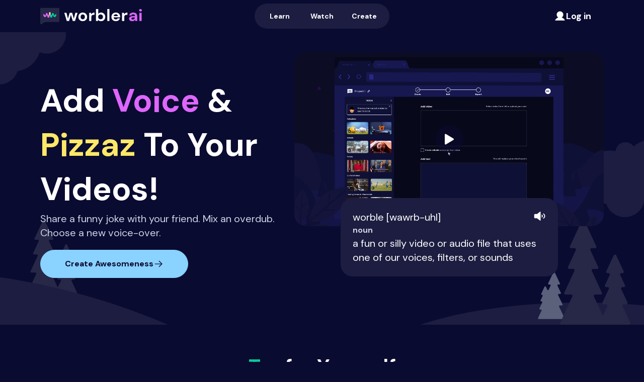

--- FILE ---
content_type: text/html; charset=utf-8
request_url: https://worbler.ai/learn-more
body_size: 30985
content:
<!DOCTYPE html><html class="__variable_edbbe0" lang="en"><head><meta charSet="utf-8"/><meta name="viewport" content="width=device-width, initial-scale=1"/><link rel="preload" as="image" href="/logo.svg"/><link rel="stylesheet" href="/_next/static/css/c5509cf4a72ce242.css" data-precedence="next"/><link rel="stylesheet" href="/_next/static/css/cbf7ec5918487d90.css" data-precedence="next"/><link rel="preload" as="script" fetchPriority="low" href="/_next/static/chunks/webpack-ef630997238e3c59.js"/><script src="/_next/static/chunks/fd9d1056-bbe39b3ad02ea729.js" async=""></script><script src="/_next/static/chunks/2117-f887ed866b3c2bb5.js" async=""></script><script src="/_next/static/chunks/main-app-5294d1645fe5526e.js" async=""></script><script src="/_next/static/chunks/c16f53c3-5dec9981aa63aa69.js" async=""></script><script src="/_next/static/chunks/2739-fc473aca89069e5d.js" async=""></script><script src="/_next/static/chunks/7376-0e009e9ca780da1d.js" async=""></script><script src="/_next/static/chunks/2972-df67ef994519189a.js" async=""></script><script src="/_next/static/chunks/8629-67adf5c754f20734.js" async=""></script><script src="/_next/static/chunks/7209-a7f829f9fc692715.js" async=""></script><script src="/_next/static/chunks/15-0300ed8048f7c4e8.js" async=""></script><script src="/_next/static/chunks/5207-66dbf39c5094210b.js" async=""></script><script src="/_next/static/chunks/8217-c945c116b28f5899.js" async=""></script><script src="/_next/static/chunks/8583-56bc5ec3c9303f7c.js" async=""></script><script src="/_next/static/chunks/1163-c050dd2596e4b5b6.js" async=""></script><script src="/_next/static/chunks/2370-d032c035d08a2400.js" async=""></script><script src="/_next/static/chunks/app/(marketing)/learn-more/page-52c8774c808a4823.js" async=""></script><script src="/_next/static/chunks/5878-77a3e6fbb3aa98a8.js" async=""></script><script src="/_next/static/chunks/6805-594018a477c324fc.js" async=""></script><script src="/_next/static/chunks/8715-aa63db83afd03f2a.js" async=""></script><script src="/_next/static/chunks/app/(marketing)/layout-03e58e831e41b4fb.js" async=""></script><script src="/_next/static/chunks/app/(account)/layout-f11c54dc40b7e743.js" async=""></script><script src="/_next/static/chunks/8144-960fd5fc46559151.js" async=""></script><script src="/_next/static/chunks/app/(account)/not-found-b7da63e61be22a6e.js" async=""></script><script src="/_next/static/chunks/2488-f03a2f75daee86a1.js" async=""></script><script src="/_next/static/chunks/app/layout-8bff48f6a166263d.js" async=""></script><script src="/_next/static/chunks/app/error-11f1a8c303054f09.js" async=""></script><script src="/_next/static/chunks/app/template-59bfd48ee6887bd0.js" async=""></script><link rel="preload" href="https://www.googletagmanager.com/gtm.js?id=GTM-W56S2R3" as="script"/><title>Worbler | Learn More</title><meta name="description" content="Create custom video and audio using professional synthesized voices and effects, only on Worbler."/><link rel="manifest" href="/site.webmanifest" crossorigin="use-credentials"/><meta name="apple-itunes-app" content="app-id=1601684407, app-argument=https://a.worbler.ai"/><meta property="og:title" content="Worbler"/><meta property="og:description" content="Create custom video and audio using professional synthesized voices and effects, only on Worbler."/><meta property="og:url" content="https://worbler.ai"/><meta property="og:site_name" content="Worbler"/><meta property="og:locale" content="en_US"/><meta property="og:image" content="https://worbler.ai/og.png"/><meta property="og:image:width" content="512"/><meta property="og:image:height" content="512"/><meta property="og:type" content="website"/><meta name="twitter:card" content="summary"/><meta name="twitter:creator" content="Worbler AI"/><meta name="twitter:title" content="Worbler"/><meta name="twitter:description" content="Create custom video and audio using professional synthesized voices and effects, only on Worbler."/><meta name="twitter:image" content="https://worbler.ai/og.png"/><meta name="twitter:image:width" content="512"/><meta name="twitter:image:height" content="512"/><link rel="icon" href="/favicon.ico" type="image/x-icon" sizes="256x256"/><link rel="icon" href="/icon.svg?92bcb453431c3412" type="image/svg+xml" sizes="any"/><link rel="apple-touch-icon" href="/apple-icon.png?9b2e107c9f86094c" type="image/png" sizes="180x180"/><script src="/_next/static/chunks/polyfills-42372ed130431b0a.js" noModule=""></script></head><body><div class="flex min-h-view flex-col"><header class="relative z-20 flex shrink-0 flex-col items-center justify-between gap-2 px-5 py-3 lg:flex-row lg:px-20"><div class="relative flex w-full flex-row items-center justify-between"><a class="flex flex-row items-center justify-center" href="/"><div class=""><img alt="Worbler AI" class="h-[27px] w-[159px] max-w-none lg:h-[34px] lg:w-[202px]" src="/logo.svg"/></div></a><button aria-label="Log in" class="btn btn-transparent btn-small lg:btn-medium rounded-button text-lg"><svg class="icon hidden size-6 lg:inline-block" height="41" viewBox="0 0 40 41" width="40"><path d="M36.2346 33.7799C33.9022 29.762 30.1689 26.7463 25.7503 25.3111C27.8682 24.0517 29.5141 22.1317 30.435 19.8462C31.356 17.5607 31.501 15.036 30.848 12.66C30.1949 10.284 28.7798 8.18813 26.8201 6.69437C24.8603 5.20062 22.4644 4.3916 20.0003 4.3916C17.5362 4.3916 15.1402 5.20062 13.1805 6.69437C11.2207 8.18813 9.80565 10.284 9.15258 12.66C8.49951 15.036 8.64459 17.5607 9.56553 19.8462C10.4865 22.1317 12.1323 24.0517 14.2503 25.3111C9.83167 26.7463 6.09829 29.762 3.7659 33.7799C3.65138 33.9683 3.59082 34.1845 3.59082 34.4049C3.59082 34.6253 3.65138 34.8415 3.7659 35.0299C3.87274 35.2214 4.02929 35.3806 4.21904 35.4906C4.40879 35.6006 4.62471 35.6574 4.84402 35.6549H35.1565C35.3758 35.6574 35.5918 35.6006 35.7815 35.4906C35.9713 35.3806 36.1278 35.2214 36.2346 35.0299C36.3492 34.8415 36.4097 34.6253 36.4097 34.4049C36.4097 34.1845 36.3492 33.9683 36.2346 33.7799Z"></path></svg>Log in</button></div><div class="w-full lg:absolute lg:left-1/2 lg:w-auto lg:-translate-x-1/2"><div class="rounded-button bg-background-layer-1 p-2"><div class="relative grid h-full items-center" style="grid-template-columns:repeat(3, 1fr)"><a class="btn btn-small w-full !gap-0 px-4 transition-[color] ease-linear hover:text-white-90 active:!shadow-none" href="/">Learn</a><a class="btn btn-small w-full !gap-0 px-4 transition-[color] ease-linear hover:text-white-90 active:!shadow-none" href="/watch">Watch</a><a class="btn btn-small w-full !gap-0 px-4 transition-[color] ease-linear hover:text-white-90 active:!shadow-none" href="/create">Create</a></div></div></div></header><div class="flex w-full flex-col items-center bg-learn-more bg-no-repeat"><div class="flex w-full max-w-[1350px] flex-col items-center justify-center gap-4 px-4 pb-32 pt-14 lg:flex-row lg:justify-between lg:px-20 lg:py-10"><div class="flex max-w-[526px] grow flex-col items-center gap-2 text-center lg:items-start lg:text-left"><h1>Add <span class="text-voice">Voice</span> &amp;<!-- --> <span class="text-filter">Pizzaz</span> To Your Videos!</h1><div class="body-xl text-gray">Share a funny joke with your friend. Mix an overdub. Choose a new voice-over.</div><a class="btn btn-primary btn-large lg:mt-5" href="/create">Create Awesomeness<svg class="icon size-5" height="32" viewBox="0 0 32 32" width="32"><path d="M5 17H27C27.5523 17 28 16.5523 28 16C28 15.4477 27.5523 15 27 15H5C4.44772 15 4 15.4477 4 16C4 16.5523 4.44772 17 5 17Z"></path><path d="M25.5858 16L17.2929 24.2929C17.1054 24.4804 17 24.7348 17 25C17 25.2652 17.1054 25.5196 17.2929 25.7071C17.4804 25.8946 17.7348 26 18 26C18.2652 26 18.5196 25.8946 18.7071 25.7071L27.7071 16.7071C28.0976 16.3166 28.0976 15.6834 27.7071 15.2929L18.7071 6.29289C18.5196 6.10536 18.2652 6 18 6C17.7348 6 17.4804 6.10536 17.2929 6.29289C17.1054 6.48043 17 6.73478 17 7C17 7.26522 17.1054 7.51957 17.2929 7.70711L25.5858 16Z"></path></svg></a></div><div class="flex shrink-0 flex-col items-center justify-center"><div class="video relative flex max-w-full items-center justify-center"><div class="relative grid max-h-full grid-cols-1 grid-rows-1 aspect-[16/9]"><video disablePictureInPicture="" playsInline="" crossorigin="anonymous" aria-label="Intro Video" preload="metadata" class="leading-none relative col-start-1 row-start-1 w-full object-cover object-center aspect-[16/9] rounded-3xl lg:w-[500px] xl:w-[615px]"><source src="https://us-east-1-production-cdn.worbler.ai/global/video/home/explainer.mp4"/>Your browser does not support HTML video.</video><button class="btn btn-tertiary btn-icon-large absolute left-1/2 top-1/2 -translate-x-1/2 -translate-y-1/2" aria-label="Play" data-playing="false"><svg class="icon size-6" height="32" viewBox="0 0 32 32" width="32"><path d="M26.9454 14.1559L7.31299 2.32406C6.98596 2.11946 6.60829 2.00748 6.22121 2.00036C5.83412 1.99324 5.45248 2.09125 5.11797 2.28368C4.77851 2.46756 4.49552 2.73838 4.29878 3.06764C4.10205 3.39689 3.99884 3.77242 4.00001 4.1547V27.8453C3.99884 28.2276 4.10205 28.6031 4.29878 28.9324C4.49552 29.2616 4.77851 29.5324 5.11797 29.7163C5.45248 29.9088 5.83412 30.0068 6.22121 29.9996C6.60829 29.9925 6.98596 29.8805 7.31299 29.6759L26.9454 17.8441C27.2672 17.6524 27.5334 17.382 27.7181 17.0589C27.9029 16.7358 28 16.371 28 16C28 15.629 27.9029 15.2642 27.7181 14.9411C27.5334 14.618 27.2672 14.3476 26.9454 14.1559Z"></path></svg></button></div></div><div class="flex w-full flex-col gap-2 rounded-3xl bg-background-layer-1 p-6 lg:max-w-[432px] lg:-translate-y-14 -translate-y-10 transition-opacity lg:-translate-y-14"><div class="flex flex-row items-center justify-start"><div class="body-xl">worble [wawrb-uhl]</div><button class="btn btn-transparent btn-icon-medium absolute right-4 top-4" aria-label="Play or pause audio preview"><audio aria-hidden="true"></audio><svg class="icon size-6" height="32" viewBox="0 0 32 32" width="32"><path d="M17.5354 4.0917C17.3767 4.01685 17.1996 3.9869 17.0244 4.00525C16.8491 4.02361 16.6827 4.08952 16.5437 4.19555L8.29165 10.4611H2.95554C2.45457 10.4611 1.97413 10.6556 1.61989 11.0018C1.26566 11.3481 1.06665 11.8177 1.06665 12.3073V19.6921C1.06665 20.1817 1.26566 20.6513 1.61989 20.9976C1.97413 21.3438 2.45457 21.5383 2.95554 21.5383H8.29165L16.5437 27.8038C16.7085 27.931 16.9123 28.0001 17.1222 28C17.2651 27.9983 17.406 27.9669 17.5354 27.9077C17.6948 27.8319 17.8291 27.7138 17.9231 27.5669C18.017 27.4199 18.0668 27.2502 18.0667 27.0769V4.92249C18.0668 4.74924 18.017 4.57945 17.9231 4.43253C17.8291 4.28561 17.6948 4.1675 17.5354 4.0917Z"></path><path d="M26.4226 9.26647C26.3081 9.18146 26.1723 9.11417 26.0231 9.06845C25.8738 9.02273 25.714 8.99948 25.5528 9.00001C25.3915 9.00054 25.232 9.02485 25.0833 9.07156C24.9346 9.11826 24.7996 9.18644 24.6861 9.2722C24.5725 9.35797 24.4827 9.45964 24.4216 9.5714C24.3606 9.68317 24.3295 9.80285 24.3302 9.92361C24.3309 10.0444 24.3634 10.1638 24.4258 10.2752C24.4881 10.3866 24.5792 10.4876 24.6937 10.5726C26.5259 11.9493 27.5547 13.8136 27.5547 15.7572C27.5547 17.7008 26.5259 19.5652 24.6937 20.9418C24.5785 21.0261 24.487 21.1268 24.4245 21.2379C24.362 21.3491 24.3298 21.4685 24.3298 21.5891C24.3298 21.7097 24.362 21.8291 24.4245 21.9403C24.487 22.0515 24.5785 22.1522 24.6937 22.2365C24.9222 22.405 25.2299 22.4996 25.5505 22.5C25.8756 22.499 26.1877 22.4047 26.4226 22.2365C28.7136 20.5142 29.9999 18.1824 29.9999 15.7515C29.9999 13.3206 28.7136 10.9887 26.4226 9.26647Z"></path><path d="M20.3638 12.509C20.2486 12.5933 20.1571 12.694 20.0946 12.8051C20.0321 12.9163 19.9999 13.0357 19.9999 13.1563C19.9999 13.2769 20.0321 13.3963 20.0946 13.5075C20.1571 13.6187 20.2486 13.7194 20.3638 13.8037C21.0514 14.3211 21.4375 15.0215 21.4375 15.7515C21.4375 16.4815 21.0514 17.1818 20.3638 17.6993C20.2486 17.7836 20.1571 17.8843 20.0946 17.9954C20.0321 18.1066 19.9999 18.226 19.9999 18.3466C19.9999 18.4672 20.0321 18.5866 20.0946 18.6978C20.1571 18.809 20.2486 18.9097 20.3638 18.994C20.4749 19.0795 20.6082 19.147 20.7556 19.1924C20.903 19.2377 21.0613 19.2599 21.2206 19.2575C21.3822 19.2601 21.5429 19.2381 21.6928 19.1928C21.8427 19.1475 21.9788 19.0798 22.0927 18.994C23.2382 18.1329 23.8813 16.9669 23.8813 15.7515C23.8813 14.536 23.2382 13.3701 22.0927 12.509C21.8632 12.3376 21.5524 12.2413 21.2282 12.2413C20.9041 12.2413 20.5932 12.3376 20.3638 12.509Z"></path></svg></button></div><div class="font-bold text-gray">noun</div><p class="body-xl">a fun or silly video or audio file that uses one of our voices, filters, or sounds</p></div></div></div></div><div class="flex flex-col items-center justify-center gap-6 px-4 py-20 lg:py-14"><div class="flex flex-col items-center gap-2 text-center"><h2><span class="text-green">Try</span> for Yourself</h2></div><div class="relative flex w-full max-w-screen-lg flex-col items-center gap-6 rounded-3xl bg-background-layer-1 p-6"><div class="flex w-full flex-col gap-6 lg:flex-row"><div class="flex w-full gap-4 overflow-x-auto pb-1 lg:grid lg:grid-cols-4 lg:pb-0"><div class="relative w-full w-[175px] lg:w-full"><button class="btn size-full min-h-[196px] flex-col !whitespace-normal rounded-2xl !border-2 !pb-4 !pt-10 bg-background-layer-2 hover:bg-background-layer-3 active:bg-background-layer-1 border-transparent voice-effect" aria-label="Olivia" title="Olivia"><span class="relative flex max-w-full shrink-0 items-center justify-center rounded-full bg-background-layer-3 transition-transform size-20"><img alt="Olivia" class="object-cover size-3/5" draggable="false" loading="lazy" src="/voices/olivia.svg"/></span><span class="flex w-full flex-col items-center gap-1"><span class="w-full font-bold truncate">Olivia</span><span class="text-xs text-gray">Chatty Boston townie</span></span></button><button class="btn favorite-button btn-icon-small btn-transparent absolute left-3 top-3" aria-label="Favorite" data-favorited="false"><svg class="icon size-6 pb-[2px]" height="32" viewBox="0 0 32 32" width="32"><path clip-rule="evenodd" d="M16.0134 24.6814C16.0134 24.6814 16.0073 24.6775 16 24.6775C16 24.6775 15.9927 24.6775 15.9866 24.6814L10.1225 28.3949C10.1225 28.3949 9.49872 28.7918 8.77841 28.7415C8.77841 28.7415 8.11555 28.6953 7.5761 28.2852C7.5761 28.2852 7.04339 27.8802 6.81158 27.2571C6.81158 27.2571 6.56232 26.587 6.74365 25.8774L8.43073 19.2291C8.43073 19.2291 8.43552 19.2097 8.42762 19.1857C8.42762 19.1857 8.41972 19.1618 8.40028 19.1457L2.74699 14.4305C2.74699 14.4305 2.23557 14.0057 2.06778 13.3689C2.06778 13.3689 1.91443 12.7868 2.09473 12.2043C2.09473 12.2043 2.27703 11.6154 2.73847 11.2254C2.73847 11.2254 3.2464 10.796 3.92271 10.7521L11.2982 10.2771C11.2982 10.2771 11.3156 10.2761 11.3245 10.2694C11.3245 10.2694 11.3335 10.2628 11.3374 10.2523L11.3456 10.231L14.091 3.31749C14.091 3.31749 14.3118 2.72457 14.8312 2.36078C14.8312 2.36078 15.3575 1.99219 16 1.99219C16 1.99219 16.6425 1.99219 17.1688 2.36078C17.1688 2.36078 17.6883 2.72457 17.909 3.31749L20.6544 10.231L20.6626 10.2523C20.6626 10.2523 20.6665 10.2628 20.6755 10.2694C20.6755 10.2694 20.6845 10.2761 20.6956 10.2767L28.0768 10.7521C28.0768 10.7521 28.7536 10.796 29.2615 11.2254C29.2615 11.2254 29.723 11.6154 29.9053 12.2043C29.9053 12.2043 30.0856 12.7868 29.9322 13.3689C29.9322 13.3689 29.7645 14.0057 29.2514 14.4318L23.603 19.143C23.603 19.143 23.5803 19.1618 23.5724 19.1857C23.5724 19.1857 23.5645 19.2097 23.5706 19.2342L25.3942 26.4035C25.3942 26.4035 25.557 27.0465 25.33 27.6535C25.33 27.6535 25.1187 28.2184 24.635 28.5847C24.635 28.5847 24.1446 28.9561 23.5409 28.9977C23.5409 28.9977 22.8863 29.0427 22.3165 28.6833L16.0134 24.6814ZM23.3835 26.9917L17.0868 22.9938C17.0868 22.9938 16.589 22.6775 16 22.6775C16 22.6775 15.4107 22.6775 14.9134 22.9937L9.0525 26.7052C9.0525 26.7052 8.9164 26.7918 8.78643 26.693C8.78643 26.693 8.62991 26.574 8.68138 26.3726L10.3693 19.721C10.3693 19.721 10.5156 19.1315 10.3271 18.5598C10.3271 18.5598 10.1387 17.988 9.67475 17.6044L4.02803 12.8946C4.02803 12.8946 3.9856 12.8593 4.0053 12.7957C4.0053 12.7957 4.01943 12.7501 4.05231 12.7479L11.4268 12.273C11.4268 12.273 12.0262 12.2381 12.514 11.8773C12.514 11.8773 12.9964 11.5205 13.208 10.9601L15.9544 4.04411L15.9648 4.01687C15.9648 4.01687 15.9688 4.00576 15.9785 3.99897C15.9785 3.99897 15.9882 3.99219 16 3.99219C16 3.99219 16.0118 3.99219 16.0215 3.99897C16.0215 3.99897 16.0312 4.00576 16.0353 4.01687L16.0456 4.04411L18.792 10.9601C18.792 10.9601 19.0037 11.5205 19.4861 11.8773C19.4861 11.8773 19.9738 12.2381 20.5794 12.2733L27.9482 12.748C27.9482 12.748 27.9806 12.7501 27.9947 12.7957C27.9947 12.7957 28.0144 12.8593 27.9736 12.8932L22.322 17.6071C22.322 17.6071 21.8613 17.988 21.6729 18.5598C21.6729 18.5598 21.4845 19.1315 21.6294 19.7159L23.4559 26.8965C23.4559 26.8965 23.4712 26.9572 23.4276 26.9903C23.4276 26.9903 23.4065 27.0062 23.3835 26.9917Z" fill-rule="evenodd"></path></svg></button><button class="btn preview-button btn-icon-small btn-transparent absolute right-3 top-3 pl-px" aria-label="Play or pause audio preview" data-playing="false"><svg class="icon size-5" height="32" viewBox="0 0 32 32" width="32"><path d="M26.9454 14.1559L7.31299 2.32406C6.98596 2.11946 6.60829 2.00748 6.22121 2.00036C5.83412 1.99324 5.45248 2.09125 5.11797 2.28368C4.77851 2.46756 4.49552 2.73838 4.29878 3.06764C4.10205 3.39689 3.99884 3.77242 4.00001 4.1547V27.8453C3.99884 28.2276 4.10205 28.6031 4.29878 28.9324C4.49552 29.2616 4.77851 29.5324 5.11797 29.7163C5.45248 29.9088 5.83412 30.0068 6.22121 29.9996C6.60829 29.9925 6.98596 29.8805 7.31299 29.6759L26.9454 17.8441C27.2672 17.6524 27.5334 17.382 27.7181 17.0589C27.9029 16.7358 28 16.371 28 16C28 15.629 27.9029 15.2642 27.7181 14.9411C27.5334 14.618 27.2672 14.3476 26.9454 14.1559Z"></path></svg></button></div><div class="relative w-full w-[175px] lg:w-full"><button class="btn size-full min-h-[196px] flex-col !whitespace-normal rounded-2xl !border-2 !pb-4 !pt-10 bg-background-layer-2 hover:bg-background-layer-3 active:bg-background-layer-1 border-transparent voice-effect" aria-label="Jayden" title="Jayden"><span class="relative flex max-w-full shrink-0 items-center justify-center rounded-full bg-background-layer-3 transition-transform size-20"><img alt="Jayden" class="object-cover size-3/5" draggable="false" loading="lazy" src="/voices/jayden.svg"/></span><span class="flex w-full flex-col items-center gap-1"><span class="w-full font-bold truncate">Jayden</span><span class="text-xs text-gray">Tranquil African American man</span></span></button><button class="btn favorite-button btn-icon-small btn-transparent absolute left-3 top-3" aria-label="Favorite" data-favorited="false"><svg class="icon size-6 pb-[2px]" height="32" viewBox="0 0 32 32" width="32"><path clip-rule="evenodd" d="M16.0134 24.6814C16.0134 24.6814 16.0073 24.6775 16 24.6775C16 24.6775 15.9927 24.6775 15.9866 24.6814L10.1225 28.3949C10.1225 28.3949 9.49872 28.7918 8.77841 28.7415C8.77841 28.7415 8.11555 28.6953 7.5761 28.2852C7.5761 28.2852 7.04339 27.8802 6.81158 27.2571C6.81158 27.2571 6.56232 26.587 6.74365 25.8774L8.43073 19.2291C8.43073 19.2291 8.43552 19.2097 8.42762 19.1857C8.42762 19.1857 8.41972 19.1618 8.40028 19.1457L2.74699 14.4305C2.74699 14.4305 2.23557 14.0057 2.06778 13.3689C2.06778 13.3689 1.91443 12.7868 2.09473 12.2043C2.09473 12.2043 2.27703 11.6154 2.73847 11.2254C2.73847 11.2254 3.2464 10.796 3.92271 10.7521L11.2982 10.2771C11.2982 10.2771 11.3156 10.2761 11.3245 10.2694C11.3245 10.2694 11.3335 10.2628 11.3374 10.2523L11.3456 10.231L14.091 3.31749C14.091 3.31749 14.3118 2.72457 14.8312 2.36078C14.8312 2.36078 15.3575 1.99219 16 1.99219C16 1.99219 16.6425 1.99219 17.1688 2.36078C17.1688 2.36078 17.6883 2.72457 17.909 3.31749L20.6544 10.231L20.6626 10.2523C20.6626 10.2523 20.6665 10.2628 20.6755 10.2694C20.6755 10.2694 20.6845 10.2761 20.6956 10.2767L28.0768 10.7521C28.0768 10.7521 28.7536 10.796 29.2615 11.2254C29.2615 11.2254 29.723 11.6154 29.9053 12.2043C29.9053 12.2043 30.0856 12.7868 29.9322 13.3689C29.9322 13.3689 29.7645 14.0057 29.2514 14.4318L23.603 19.143C23.603 19.143 23.5803 19.1618 23.5724 19.1857C23.5724 19.1857 23.5645 19.2097 23.5706 19.2342L25.3942 26.4035C25.3942 26.4035 25.557 27.0465 25.33 27.6535C25.33 27.6535 25.1187 28.2184 24.635 28.5847C24.635 28.5847 24.1446 28.9561 23.5409 28.9977C23.5409 28.9977 22.8863 29.0427 22.3165 28.6833L16.0134 24.6814ZM23.3835 26.9917L17.0868 22.9938C17.0868 22.9938 16.589 22.6775 16 22.6775C16 22.6775 15.4107 22.6775 14.9134 22.9937L9.0525 26.7052C9.0525 26.7052 8.9164 26.7918 8.78643 26.693C8.78643 26.693 8.62991 26.574 8.68138 26.3726L10.3693 19.721C10.3693 19.721 10.5156 19.1315 10.3271 18.5598C10.3271 18.5598 10.1387 17.988 9.67475 17.6044L4.02803 12.8946C4.02803 12.8946 3.9856 12.8593 4.0053 12.7957C4.0053 12.7957 4.01943 12.7501 4.05231 12.7479L11.4268 12.273C11.4268 12.273 12.0262 12.2381 12.514 11.8773C12.514 11.8773 12.9964 11.5205 13.208 10.9601L15.9544 4.04411L15.9648 4.01687C15.9648 4.01687 15.9688 4.00576 15.9785 3.99897C15.9785 3.99897 15.9882 3.99219 16 3.99219C16 3.99219 16.0118 3.99219 16.0215 3.99897C16.0215 3.99897 16.0312 4.00576 16.0353 4.01687L16.0456 4.04411L18.792 10.9601C18.792 10.9601 19.0037 11.5205 19.4861 11.8773C19.4861 11.8773 19.9738 12.2381 20.5794 12.2733L27.9482 12.748C27.9482 12.748 27.9806 12.7501 27.9947 12.7957C27.9947 12.7957 28.0144 12.8593 27.9736 12.8932L22.322 17.6071C22.322 17.6071 21.8613 17.988 21.6729 18.5598C21.6729 18.5598 21.4845 19.1315 21.6294 19.7159L23.4559 26.8965C23.4559 26.8965 23.4712 26.9572 23.4276 26.9903C23.4276 26.9903 23.4065 27.0062 23.3835 26.9917Z" fill-rule="evenodd"></path></svg></button><button class="btn preview-button btn-icon-small btn-transparent absolute right-3 top-3 pl-px" aria-label="Play or pause audio preview" data-playing="false"><svg class="icon size-5" height="32" viewBox="0 0 32 32" width="32"><path d="M26.9454 14.1559L7.31299 2.32406C6.98596 2.11946 6.60829 2.00748 6.22121 2.00036C5.83412 1.99324 5.45248 2.09125 5.11797 2.28368C4.77851 2.46756 4.49552 2.73838 4.29878 3.06764C4.10205 3.39689 3.99884 3.77242 4.00001 4.1547V27.8453C3.99884 28.2276 4.10205 28.6031 4.29878 28.9324C4.49552 29.2616 4.77851 29.5324 5.11797 29.7163C5.45248 29.9088 5.83412 30.0068 6.22121 29.9996C6.60829 29.9925 6.98596 29.8805 7.31299 29.6759L26.9454 17.8441C27.2672 17.6524 27.5334 17.382 27.7181 17.0589C27.9029 16.7358 28 16.371 28 16C28 15.629 27.9029 15.2642 27.7181 14.9411C27.5334 14.618 27.2672 14.3476 26.9454 14.1559Z"></path></svg></button></div><div class="relative w-full w-[175px] lg:w-full"><button class="btn size-full min-h-[196px] flex-col !whitespace-normal rounded-2xl !border-2 !pb-4 !pt-10 bg-background-layer-2 hover:bg-background-layer-3 active:bg-background-layer-1 border-transparent voice-effect" aria-label="Coco" title="Coco"><span class="relative flex max-w-full shrink-0 items-center justify-center rounded-full bg-background-layer-3 transition-transform size-20"><img alt="Coco" class="object-cover size-3/5" draggable="false" loading="lazy" src="/voices/coco.svg"/></span><span class="flex w-full flex-col items-center gap-1"><span class="w-full font-bold truncate">Coco</span><span class="text-xs text-gray">Flamboyant drag queen</span></span></button><button class="btn favorite-button btn-icon-small btn-transparent absolute left-3 top-3" aria-label="Favorite" data-favorited="false"><svg class="icon size-6 pb-[2px]" height="32" viewBox="0 0 32 32" width="32"><path clip-rule="evenodd" d="M16.0134 24.6814C16.0134 24.6814 16.0073 24.6775 16 24.6775C16 24.6775 15.9927 24.6775 15.9866 24.6814L10.1225 28.3949C10.1225 28.3949 9.49872 28.7918 8.77841 28.7415C8.77841 28.7415 8.11555 28.6953 7.5761 28.2852C7.5761 28.2852 7.04339 27.8802 6.81158 27.2571C6.81158 27.2571 6.56232 26.587 6.74365 25.8774L8.43073 19.2291C8.43073 19.2291 8.43552 19.2097 8.42762 19.1857C8.42762 19.1857 8.41972 19.1618 8.40028 19.1457L2.74699 14.4305C2.74699 14.4305 2.23557 14.0057 2.06778 13.3689C2.06778 13.3689 1.91443 12.7868 2.09473 12.2043C2.09473 12.2043 2.27703 11.6154 2.73847 11.2254C2.73847 11.2254 3.2464 10.796 3.92271 10.7521L11.2982 10.2771C11.2982 10.2771 11.3156 10.2761 11.3245 10.2694C11.3245 10.2694 11.3335 10.2628 11.3374 10.2523L11.3456 10.231L14.091 3.31749C14.091 3.31749 14.3118 2.72457 14.8312 2.36078C14.8312 2.36078 15.3575 1.99219 16 1.99219C16 1.99219 16.6425 1.99219 17.1688 2.36078C17.1688 2.36078 17.6883 2.72457 17.909 3.31749L20.6544 10.231L20.6626 10.2523C20.6626 10.2523 20.6665 10.2628 20.6755 10.2694C20.6755 10.2694 20.6845 10.2761 20.6956 10.2767L28.0768 10.7521C28.0768 10.7521 28.7536 10.796 29.2615 11.2254C29.2615 11.2254 29.723 11.6154 29.9053 12.2043C29.9053 12.2043 30.0856 12.7868 29.9322 13.3689C29.9322 13.3689 29.7645 14.0057 29.2514 14.4318L23.603 19.143C23.603 19.143 23.5803 19.1618 23.5724 19.1857C23.5724 19.1857 23.5645 19.2097 23.5706 19.2342L25.3942 26.4035C25.3942 26.4035 25.557 27.0465 25.33 27.6535C25.33 27.6535 25.1187 28.2184 24.635 28.5847C24.635 28.5847 24.1446 28.9561 23.5409 28.9977C23.5409 28.9977 22.8863 29.0427 22.3165 28.6833L16.0134 24.6814ZM23.3835 26.9917L17.0868 22.9938C17.0868 22.9938 16.589 22.6775 16 22.6775C16 22.6775 15.4107 22.6775 14.9134 22.9937L9.0525 26.7052C9.0525 26.7052 8.9164 26.7918 8.78643 26.693C8.78643 26.693 8.62991 26.574 8.68138 26.3726L10.3693 19.721C10.3693 19.721 10.5156 19.1315 10.3271 18.5598C10.3271 18.5598 10.1387 17.988 9.67475 17.6044L4.02803 12.8946C4.02803 12.8946 3.9856 12.8593 4.0053 12.7957C4.0053 12.7957 4.01943 12.7501 4.05231 12.7479L11.4268 12.273C11.4268 12.273 12.0262 12.2381 12.514 11.8773C12.514 11.8773 12.9964 11.5205 13.208 10.9601L15.9544 4.04411L15.9648 4.01687C15.9648 4.01687 15.9688 4.00576 15.9785 3.99897C15.9785 3.99897 15.9882 3.99219 16 3.99219C16 3.99219 16.0118 3.99219 16.0215 3.99897C16.0215 3.99897 16.0312 4.00576 16.0353 4.01687L16.0456 4.04411L18.792 10.9601C18.792 10.9601 19.0037 11.5205 19.4861 11.8773C19.4861 11.8773 19.9738 12.2381 20.5794 12.2733L27.9482 12.748C27.9482 12.748 27.9806 12.7501 27.9947 12.7957C27.9947 12.7957 28.0144 12.8593 27.9736 12.8932L22.322 17.6071C22.322 17.6071 21.8613 17.988 21.6729 18.5598C21.6729 18.5598 21.4845 19.1315 21.6294 19.7159L23.4559 26.8965C23.4559 26.8965 23.4712 26.9572 23.4276 26.9903C23.4276 26.9903 23.4065 27.0062 23.3835 26.9917Z" fill-rule="evenodd"></path></svg></button><button class="btn preview-button btn-icon-small btn-transparent absolute right-3 top-3 pl-px" aria-label="Play or pause audio preview" data-playing="false"><svg class="icon size-5" height="32" viewBox="0 0 32 32" width="32"><path d="M26.9454 14.1559L7.31299 2.32406C6.98596 2.11946 6.60829 2.00748 6.22121 2.00036C5.83412 1.99324 5.45248 2.09125 5.11797 2.28368C4.77851 2.46756 4.49552 2.73838 4.29878 3.06764C4.10205 3.39689 3.99884 3.77242 4.00001 4.1547V27.8453C3.99884 28.2276 4.10205 28.6031 4.29878 28.9324C4.49552 29.2616 4.77851 29.5324 5.11797 29.7163C5.45248 29.9088 5.83412 30.0068 6.22121 29.9996C6.60829 29.9925 6.98596 29.8805 7.31299 29.6759L26.9454 17.8441C27.2672 17.6524 27.5334 17.382 27.7181 17.0589C27.9029 16.7358 28 16.371 28 16C28 15.629 27.9029 15.2642 27.7181 14.9411C27.5334 14.618 27.2672 14.3476 26.9454 14.1559Z"></path></svg></button></div><div class="relative w-full w-[175px] lg:w-full"><button class="btn size-full min-h-[196px] flex-col !whitespace-normal rounded-2xl !border-2 !pb-4 !pt-10 bg-background-layer-2 hover:bg-background-layer-3 active:bg-background-layer-1 border-transparent voice-effect" aria-label="Yoda" title="Yoda"><span class="relative flex max-w-full shrink-0 items-center justify-center rounded-full bg-background-layer-3 transition-transform size-20"><img alt="Yoda" class="object-cover size-3/5" draggable="false" loading="lazy" src="/filters/yoda.svg"/></span><span class="flex w-full flex-col items-center gap-1"><span class="w-full font-bold truncate">Yoda</span><span class="text-xs text-gray">Similar to a Star Wars creature</span></span></button><button class="btn favorite-button btn-icon-small btn-transparent absolute left-3 top-3" aria-label="Favorite" data-favorited="false"><svg class="icon size-6 pb-[2px]" height="32" viewBox="0 0 32 32" width="32"><path clip-rule="evenodd" d="M16.0134 24.6814C16.0134 24.6814 16.0073 24.6775 16 24.6775C16 24.6775 15.9927 24.6775 15.9866 24.6814L10.1225 28.3949C10.1225 28.3949 9.49872 28.7918 8.77841 28.7415C8.77841 28.7415 8.11555 28.6953 7.5761 28.2852C7.5761 28.2852 7.04339 27.8802 6.81158 27.2571C6.81158 27.2571 6.56232 26.587 6.74365 25.8774L8.43073 19.2291C8.43073 19.2291 8.43552 19.2097 8.42762 19.1857C8.42762 19.1857 8.41972 19.1618 8.40028 19.1457L2.74699 14.4305C2.74699 14.4305 2.23557 14.0057 2.06778 13.3689C2.06778 13.3689 1.91443 12.7868 2.09473 12.2043C2.09473 12.2043 2.27703 11.6154 2.73847 11.2254C2.73847 11.2254 3.2464 10.796 3.92271 10.7521L11.2982 10.2771C11.2982 10.2771 11.3156 10.2761 11.3245 10.2694C11.3245 10.2694 11.3335 10.2628 11.3374 10.2523L11.3456 10.231L14.091 3.31749C14.091 3.31749 14.3118 2.72457 14.8312 2.36078C14.8312 2.36078 15.3575 1.99219 16 1.99219C16 1.99219 16.6425 1.99219 17.1688 2.36078C17.1688 2.36078 17.6883 2.72457 17.909 3.31749L20.6544 10.231L20.6626 10.2523C20.6626 10.2523 20.6665 10.2628 20.6755 10.2694C20.6755 10.2694 20.6845 10.2761 20.6956 10.2767L28.0768 10.7521C28.0768 10.7521 28.7536 10.796 29.2615 11.2254C29.2615 11.2254 29.723 11.6154 29.9053 12.2043C29.9053 12.2043 30.0856 12.7868 29.9322 13.3689C29.9322 13.3689 29.7645 14.0057 29.2514 14.4318L23.603 19.143C23.603 19.143 23.5803 19.1618 23.5724 19.1857C23.5724 19.1857 23.5645 19.2097 23.5706 19.2342L25.3942 26.4035C25.3942 26.4035 25.557 27.0465 25.33 27.6535C25.33 27.6535 25.1187 28.2184 24.635 28.5847C24.635 28.5847 24.1446 28.9561 23.5409 28.9977C23.5409 28.9977 22.8863 29.0427 22.3165 28.6833L16.0134 24.6814ZM23.3835 26.9917L17.0868 22.9938C17.0868 22.9938 16.589 22.6775 16 22.6775C16 22.6775 15.4107 22.6775 14.9134 22.9937L9.0525 26.7052C9.0525 26.7052 8.9164 26.7918 8.78643 26.693C8.78643 26.693 8.62991 26.574 8.68138 26.3726L10.3693 19.721C10.3693 19.721 10.5156 19.1315 10.3271 18.5598C10.3271 18.5598 10.1387 17.988 9.67475 17.6044L4.02803 12.8946C4.02803 12.8946 3.9856 12.8593 4.0053 12.7957C4.0053 12.7957 4.01943 12.7501 4.05231 12.7479L11.4268 12.273C11.4268 12.273 12.0262 12.2381 12.514 11.8773C12.514 11.8773 12.9964 11.5205 13.208 10.9601L15.9544 4.04411L15.9648 4.01687C15.9648 4.01687 15.9688 4.00576 15.9785 3.99897C15.9785 3.99897 15.9882 3.99219 16 3.99219C16 3.99219 16.0118 3.99219 16.0215 3.99897C16.0215 3.99897 16.0312 4.00576 16.0353 4.01687L16.0456 4.04411L18.792 10.9601C18.792 10.9601 19.0037 11.5205 19.4861 11.8773C19.4861 11.8773 19.9738 12.2381 20.5794 12.2733L27.9482 12.748C27.9482 12.748 27.9806 12.7501 27.9947 12.7957C27.9947 12.7957 28.0144 12.8593 27.9736 12.8932L22.322 17.6071C22.322 17.6071 21.8613 17.988 21.6729 18.5598C21.6729 18.5598 21.4845 19.1315 21.6294 19.7159L23.4559 26.8965C23.4559 26.8965 23.4712 26.9572 23.4276 26.9903C23.4276 26.9903 23.4065 27.0062 23.3835 26.9917Z" fill-rule="evenodd"></path></svg></button><button class="btn preview-button btn-icon-small btn-transparent absolute right-3 top-3 pl-px" aria-label="Play or pause audio preview" data-playing="false"><svg class="icon size-5" height="32" viewBox="0 0 32 32" width="32"><path d="M26.9454 14.1559L7.31299 2.32406C6.98596 2.11946 6.60829 2.00748 6.22121 2.00036C5.83412 1.99324 5.45248 2.09125 5.11797 2.28368C4.77851 2.46756 4.49552 2.73838 4.29878 3.06764C4.10205 3.39689 3.99884 3.77242 4.00001 4.1547V27.8453C3.99884 28.2276 4.10205 28.6031 4.29878 28.9324C4.49552 29.2616 4.77851 29.5324 5.11797 29.7163C5.45248 29.9088 5.83412 30.0068 6.22121 29.9996C6.60829 29.9925 6.98596 29.8805 7.31299 29.6759L26.9454 17.8441C27.2672 17.6524 27.5334 17.382 27.7181 17.0589C27.9029 16.7358 28 16.371 28 16C28 15.629 27.9029 15.2642 27.7181 14.9411C27.5334 14.618 27.2672 14.3476 26.9454 14.1559Z"></path></svg></button></div></div></div><a class="btn btn-primary btn-large" href="/create">Try More Voices<svg class="icon size-5" height="32" viewBox="0 0 32 32" width="32"><path d="M5 17H27C27.5523 17 28 16.5523 28 16C28 15.4477 27.5523 15 27 15H5C4.44772 15 4 15.4477 4 16C4 16.5523 4.44772 17 5 17Z"></path><path d="M25.5858 16L17.2929 24.2929C17.1054 24.4804 17 24.7348 17 25C17 25.2652 17.1054 25.5196 17.2929 25.7071C17.4804 25.8946 17.7348 26 18 26C18.2652 26 18.5196 25.8946 18.7071 25.7071L27.7071 16.7071C28.0976 16.3166 28.0976 15.6834 27.7071 15.2929L18.7071 6.29289C18.5196 6.10536 18.2652 6 18 6C17.7348 6 17.4804 6.10536 17.2929 6.29289C17.1054 6.48043 17 6.73478 17 7C17 7.26522 17.1054 7.51957 17.2929 7.70711L25.5858 16Z"></path></svg></a></div></div><div class="flex w-full flex-col items-center justify-start gap-10 px-4 pb-4 pt-20"><h2 class="w-full max-w-screen-xs text-center">Create Your First Worble in Just Minutes</h2><div class="relative mx-auto flex w-full max-w-screen-lg flex-col gap-20 lg:h-[calc(531px*7)] xl:max-w-screen-lg" id="steps"><div class="absolute inset-y-0 right-0 hidden lg:block"><div class="sticky top-[50px] pt-12"><div class="flex size-[425px] flex-col items-center justify-center overflow-hidden rounded-full bg-background-layer-2"><img alt="Worbler Dog Video" class="rounded-3xl transition-transform" loading="lazy" src="/learn-more/dog.svg" width="296"/><div class="mt-4 h-[232px] w-[296px] rounded-3xl bg-background-layer-3 p-4 text-center transition-[transform,opacity]"><h5 class="mb-4">Transcript</h5><p>Woof woof!</p><p>I&#x27;m Spot the pirate, matey</p><p>Where&#x27;s the treasure?</p><p class="transition-[transform,opacity] delay-200 translate-x-full scale-x-50 opacity-0">{ Deep Belly Laugh }</p></div><div class="transition-[transform,opacity] opacity-0">Spot, the Laughing Pirate</div></div><div class="absolute left-[125px] top-0 h-[108px] w-[108px] rounded-full bg-background-layer-1 transition-[transform,opacity] scale-50 opacity-0"><img alt="Laugh Emoji" class="absolute left-1/2 top-1/2 -translate-x-1/2 -translate-y-1/2 transition-opacity" height="48" loading="lazy" src="/learn-more/emoji-laugh.svg" width="46"/><img alt="Instagram" class="absolute left-1/2 top-1/2 -translate-x-1/2 -translate-y-1/2 transition-opacity opacity-0" height="45" loading="lazy" src="/learn-more/instagram.svg" width="45"/></div><div class="absolute rounded-full bg-background-layer-1 transition-[transform,opacity] left-[15px] top-[90px] h-[163px] w-[163px] scale-50 opacity-0"><img alt="Pirate Voice" class="absolute left-1/2 top-1/2 -translate-x-1/2 -translate-y-1/2 transition-opacity opacity-0" height="77" loading="lazy" src="/learn-more/pirate.svg" width="68"/><img alt="Tik Tok" class="absolute left-1/2 top-1/2 -translate-x-1/2 -translate-y-1/2 transition-opacity opacity-0" height="68" loading="lazy" src="/learn-more/tiktok.svg" width="66"/></div><div class="absolute size-2 rounded-full transition-[transform,opacity] left-[208px] top-[147px] bg-sound scale-0 opacity-0"></div><div class="absolute size-2 rounded-full transition-[transform,opacity] left-[254px] top-[117px] bg-filter scale-0 opacity-0"></div><div class="absolute size-2 rounded-full transition-[transform,opacity] left-[282px] top-[165px] bg-voice scale-0 opacity-0"></div><svg class="icon absolute left-[307px] top-[125px] h-[19px] w-[19px] fill-primary transition-[transform,opacity] delay-200 ease-bounce scale-0 opacity-0" height="17" viewBox="0 0 17 17" width="17"><path d="M10.9742 14.102V11.5308H13.5457C14.0983 11.5333 14.6384 11.3662 15.0931 11.052C15.5478 10.7379 15.8954 10.2918 16.0888 9.77399C16.2823 9.25615 16.3123 8.69144 16.175 8.15597C16.0377 7.6205 15.7395 7.14004 15.3208 6.77933C14.8311 6.34516 14.2 6.10436 13.5457 6.10198H10.9742V3.53083C10.9742 2.81092 10.6883 2.12047 10.1794 1.61142C9.67056 1.10236 8.98039 0.816406 8.26073 0.816406C7.54108 0.816406 6.85091 1.10236 6.34204 1.61142C5.83316 2.12047 5.54723 2.81092 5.54723 3.53083V6.10198H2.97327C2.25362 6.10198 1.56337 6.38798 1.0545 6.89703C0.545622 7.40608 0.259766 8.0965 0.259766 8.81641C0.259766 9.53632 0.545622 10.2267 1.0545 10.7358C1.56337 11.2448 2.25362 11.5308 2.97327 11.5308H5.54347V14.102C5.54347 14.8219 5.82941 15.5123 6.33828 16.0214C6.84715 16.5304 7.53732 16.8164 8.25698 16.8164C8.97663 16.8164 9.6668 16.5304 10.1757 16.0214C10.6845 15.5123 10.9704 14.8219 10.9704 14.102H10.9742Z"></path></svg><svg class="icon absolute left-[252px] top-[53px] h-[37px] w-[37px] fill-primary transition-[transform,opacity] delay-[220ms] ease-bounce scale-0 opacity-0" height="17" viewBox="0 0 17 17" width="17"><path d="M10.9742 14.102V11.5308H13.5457C14.0983 11.5333 14.6384 11.3662 15.0931 11.052C15.5478 10.7379 15.8954 10.2918 16.0888 9.77399C16.2823 9.25615 16.3123 8.69144 16.175 8.15597C16.0377 7.6205 15.7395 7.14004 15.3208 6.77933C14.8311 6.34516 14.2 6.10436 13.5457 6.10198H10.9742V3.53083C10.9742 2.81092 10.6883 2.12047 10.1794 1.61142C9.67056 1.10236 8.98039 0.816406 8.26073 0.816406C7.54108 0.816406 6.85091 1.10236 6.34204 1.61142C5.83316 2.12047 5.54723 2.81092 5.54723 3.53083V6.10198H2.97327C2.25362 6.10198 1.56337 6.38798 1.0545 6.89703C0.545622 7.40608 0.259766 8.0965 0.259766 8.81641C0.259766 9.53632 0.545622 10.2267 1.0545 10.7358C1.56337 11.2448 2.25362 11.5308 2.97327 11.5308H5.54347V14.102C5.54347 14.8219 5.82941 15.5123 6.33828 16.0214C6.84715 16.5304 7.53732 16.8164 8.25698 16.8164C8.97663 16.8164 9.6668 16.5304 10.1757 16.0214C10.6845 15.5123 10.9704 14.8219 10.9704 14.102H10.9742Z"></path></svg><svg class="icon absolute left-[326px] top-[179px] h-[19px] w-[19px] fill-sound transition-[transform,opacity] delay-300 ease-bounce scale-0 opacity-0" height="17" viewBox="0 0 17 17" width="17"><path d="M10.9742 14.102V11.5308H13.5457C14.0983 11.5333 14.6384 11.3662 15.0931 11.052C15.5478 10.7379 15.8954 10.2918 16.0888 9.77399C16.2823 9.25615 16.3123 8.69144 16.175 8.15597C16.0377 7.6205 15.7395 7.14004 15.3208 6.77933C14.8311 6.34516 14.2 6.10436 13.5457 6.10198H10.9742V3.53083C10.9742 2.81092 10.6883 2.12047 10.1794 1.61142C9.67056 1.10236 8.98039 0.816406 8.26073 0.816406C7.54108 0.816406 6.85091 1.10236 6.34204 1.61142C5.83316 2.12047 5.54723 2.81092 5.54723 3.53083V6.10198H2.97327C2.25362 6.10198 1.56337 6.38798 1.0545 6.89703C0.545622 7.40608 0.259766 8.0965 0.259766 8.81641C0.259766 9.53632 0.545622 10.2267 1.0545 10.7358C1.56337 11.2448 2.25362 11.5308 2.97327 11.5308H5.54347V14.102C5.54347 14.8219 5.82941 15.5123 6.33828 16.0214C6.84715 16.5304 7.53732 16.8164 8.25698 16.8164C8.97663 16.8164 9.6668 16.5304 10.1757 16.0214C10.6845 15.5123 10.9704 14.8219 10.9704 14.102H10.9742Z"></path></svg><svg class="icon absolute left-[365px] top-[103px] h-[42px] w-[42px] fill-filter transition-[transform,opacity] delay-[400ms] ease-bounce scale-0 opacity-0" height="17" viewBox="0 0 17 17" width="17"><path d="M10.9742 14.102V11.5308H13.5457C14.0983 11.5333 14.6384 11.3662 15.0931 11.052C15.5478 10.7379 15.8954 10.2918 16.0888 9.77399C16.2823 9.25615 16.3123 8.69144 16.175 8.15597C16.0377 7.6205 15.7395 7.14004 15.3208 6.77933C14.8311 6.34516 14.2 6.10436 13.5457 6.10198H10.9742V3.53083C10.9742 2.81092 10.6883 2.12047 10.1794 1.61142C9.67056 1.10236 8.98039 0.816406 8.26073 0.816406C7.54108 0.816406 6.85091 1.10236 6.34204 1.61142C5.83316 2.12047 5.54723 2.81092 5.54723 3.53083V6.10198H2.97327C2.25362 6.10198 1.56337 6.38798 1.0545 6.89703C0.545622 7.40608 0.259766 8.0965 0.259766 8.81641C0.259766 9.53632 0.545622 10.2267 1.0545 10.7358C1.56337 11.2448 2.25362 11.5308 2.97327 11.5308H5.54347V14.102C5.54347 14.8219 5.82941 15.5123 6.33828 16.0214C6.84715 16.5304 7.53732 16.8164 8.25698 16.8164C8.97663 16.8164 9.6668 16.5304 10.1757 16.0214C10.6845 15.5123 10.9704 14.8219 10.9704 14.102H10.9742Z"></path></svg></div></div><div class="step relative flex flex-col items-center justify-start gap-6 transition-opacity lg:sticky lg:top-[50px] lg:h-[531px] lg:flex-row step-1"><div class="flex flex-col items-center justify-start gap-4 lg:max-w-[400px] xl:max-w-[472px]"><div class="flex size-16 items-center justify-center rounded-full bg-primary text-4xl font-bold text-background">1</div><h2 class="max-w-[350px] text-center">Start with a video and a script.</h2><div class="text-center lg:mb-0 lg:text-2xl">Upload your own video or select one from our gallery. Or, create a voice-over file for your workflow.</div></div><img alt="Start with a video and a script." class="lg:hidden" loading="lazy" src="/learn-more/step-1.svg" width="382"/></div><div class="step relative flex flex-col items-center justify-start gap-6 transition-opacity lg:sticky lg:top-[50px] lg:h-[531px] lg:flex-row step-2 lg:opacity-0"><div class="flex flex-col items-center justify-start gap-4 lg:max-w-[400px] xl:max-w-[472px]"><div class="flex size-16 items-center justify-center rounded-full bg-primary text-4xl font-bold text-background">2</div><h2 class="max-w-[350px] text-center">Give your creation a unique sound.</h2><div class="text-center lg:mb-0 lg:text-2xl">Add voices, effects, and sounds at any point in your video.</div></div><img alt="Give your creation a unique sound." class="lg:hidden" loading="lazy" src="/learn-more/step-2.svg" width="382"/></div><div class="step relative flex flex-col items-center justify-start gap-6 transition-opacity lg:sticky lg:top-[50px] lg:h-[531px] lg:flex-row step-3 lg:opacity-0"><div class="flex flex-col items-center justify-start gap-4 lg:max-w-[400px] xl:max-w-[472px]"><div class="flex size-16 items-center justify-center rounded-full bg-primary text-4xl font-bold text-background">3</div><h2 class="max-w-[350px] text-center">Share with friends.</h2><div class="text-center lg:mb-0 lg:text-2xl">Repeat, explore, spread the joy, have fun, be silly ... we all need more silly in our lives!</div></div><img alt="Share with friends." class="lg:hidden" loading="lazy" src="/learn-more/step-3.svg" width="382"/></div></div></div><div class="flex w-full flex-col items-center justify-start px-4 pt-8"><div class="flex w-full flex-col items-center justify-center gap-4 rounded-3xl bg-background-layer-2 p-8 lg:min-h-[196px] lg:max-w-screen-xl lg:flex-row lg:gap-8 lg:py-0"><div class="flex size-[100px] shrink-0 items-center justify-center rounded-full bg-background-layer-1"><img alt="Transform your videos with AI generated voices" height="64" loading="lazy" src="/learn-more/people.svg" width="47"/></div><div class="flex flex-col text-center lg:text-left"><h3 class="mb-2">Transform your videos with AI generated<!-- --> <span class="text-green">voices</span></h3><div class="lg:text-xl">100+ voices, filters, and sounds, endless possibilities</div></div><a class="btn btn-primary btn-large" href="/create">Create Awesomeness<svg class="icon size-5" height="32" viewBox="0 0 32 32" width="32"><path d="M5 17H27C27.5523 17 28 16.5523 28 16C28 15.4477 27.5523 15 27 15H5C4.44772 15 4 15.4477 4 16C4 16.5523 4.44772 17 5 17Z"></path><path d="M25.5858 16L17.2929 24.2929C17.1054 24.4804 17 24.7348 17 25C17 25.2652 17.1054 25.5196 17.2929 25.7071C17.4804 25.8946 17.7348 26 18 26C18.2652 26 18.5196 25.8946 18.7071 25.7071L27.7071 16.7071C28.0976 16.3166 28.0976 15.6834 27.7071 15.2929L18.7071 6.29289C18.5196 6.10536 18.2652 6 18 6C17.7348 6 17.4804 6.10536 17.2929 6.29289C17.1054 6.48043 17 6.73478 17 7C17 7.26522 17.1054 7.51957 17.2929 7.70711L25.5858 16Z"></path></svg></a></div></div><footer class="flex w-full flex-col items-center justify-start"><div class="flex w-full flex-col items-center justify-center gap-8 px-4 py-8 text-center lg:max-w-screen-2xl lg:flex-row lg:items-start lg:justify-between lg:px-8 lg:py-16 lg:text-left xl:gap-16"><a class="order-1" href="/"><img alt="Worbler AI Logo" height="42" loading="lazy" src="/logo.svg" width="245"/></a><div class="relative order-3 flex w-full flex-col gap-6 pb-16 lg:order-2 lg:w-auto lg:flex-row"><div class="flex flex-col gap-4 lg:min-w-[100px] lg:gap-2"><a class="link body-xl font-bold" href="/browse">Browse</a><a class="link text-sm" href="/browse?type=voice">Voices</a><a class="link text-sm" href="/browse?type=filter">Filters</a><a class="link text-sm" href="/browse?type=sound">Sounds</a></div><div class="flex flex-col gap-4 lg:min-w-[100px] lg:gap-2"><a class="link body-xl font-bold" href="/help">Help</a><a class="link text-sm" href="/help">How-To &amp; FAQ</a><a class="link text-sm" href="/learn-more">Getting Started</a><a class="link text-sm" href="/about">About Us</a><a class="link text-sm" href="https://spokestack.notion.site/Careers-1ddafd178cdd4d52bb97ef1849e276a6?pvs=4">Careers</a></div><div class="flex flex-col gap-4 lg:min-w-[100px] lg:gap-2"><a class="link body-xl font-bold" href="/legal">Legal</a><a class="link text-sm" href="/privacy-policy">Privacy Policy</a><a class="link text-sm" href="/terms-of-service">Terms of Service</a><a class="link text-sm" href="/guidelines">Community Guidelines</a></div><div class="absolute bottom-0 left-1/2 w-full -translate-x-1/2 text-center text-2xs">© Copyright <!-- -->2026<!-- --> All Right Reserved</div></div><div class="order-2 flex flex-row flex-wrap items-center justify-center gap-4 lg:order-3"><a aria-label="Apple App Store" class="hover:opacity-90 active:scale-[0.98]" href="https://tools.applemediaservices.com/app/1601684407?country=us" rel="noopener noreferrer" target="_blank"><img alt="Download on the App Store" loading="lazy" width="120" height="40" decoding="async" data-nimg="1" style="color:transparent" srcSet="/_next/image?url=%2Fapple-app-store-badge-white.png&amp;w=128&amp;q=75 1x, /_next/image?url=%2Fapple-app-store-badge-white.png&amp;w=256&amp;q=75 2x" src="/_next/image?url=%2Fapple-app-store-badge-white.png&amp;w=256&amp;q=75"/></a><a aria-label="Twitter" class="btn btn-icon-medium btn-secondary p-2 hover:scale-105 active:scale-95" href="https://twitter.com/worblerai" rel="noopener noreferrer" target="_blank"><svg class="icon size-6" height="32" viewBox="0 0 32 32" width="32"><path d="M10.0634 29.0009C22.1389 29.0009 28.7437 18.9965 28.7437 10.3206C28.7437 10.0365 28.7437 9.75357 28.7245 9.47197C30.0094 8.54258 31.1185 7.39182 32 6.07357C30.8019 6.60477 29.5307 6.95298 28.2291 7.10653C29.5998 6.28612 30.6255 4.99558 31.1155 3.47517C29.8268 4.23998 28.4168 4.77894 26.9466 5.06877C25.9567 4.01621 24.6475 3.31923 23.2216 3.08568C21.7957 2.85214 20.3326 3.09506 19.0586 3.77684C17.7847 4.45863 16.771 5.54127 16.1743 6.85724C15.5777 8.1732 15.4314 9.64912 15.7581 11.0566C13.1479 10.9257 10.5943 10.2473 8.26327 9.06558C5.9322 7.88384 3.87569 6.22512 2.2272 4.19709C1.38764 5.64242 1.1305 7.3534 1.50813 8.98165C1.88577 10.6099 2.86979 12.033 4.25984 12.9613C3.21498 12.9306 2.19286 12.6488 1.28 12.1395V12.2227C1.28041 13.7385 1.80513 15.2075 2.76516 16.3805C3.72519 17.5535 5.06141 18.3584 6.5472 18.6585C5.58064 18.9222 4.5665 18.9607 3.58272 18.7712C4.00242 20.0756 4.81924 21.2163 5.91899 22.0338C7.01873 22.8512 8.34644 23.3046 9.71648 23.3305C8.35525 24.4005 6.79642 25.1916 5.12917 25.6585C3.46191 26.1255 1.71895 26.2591 0 26.0518C3.00244 27.9785 6.4959 29.0005 10.0634 28.9958" fill="#1DA1F2"></path></svg></a><a aria-label="LinkedIn" class="btn btn-icon-medium btn-secondary p-2 hover:scale-105 active:scale-95" href="https://www.linkedin.com/company/worbler-ai/" rel="noopener noreferrer" target="_blank"><svg class="icon size-6" height="32" viewBox="0 0 32 32" width="32"><path d="M29.6378 0H2.36222C1.73572 0 1.13488 0.248877 0.691879 0.691879C0.248877 1.13488 0 1.73572 0 2.36222V29.6378C0 30.2643 0.248877 30.8651 0.691879 31.3081C1.13488 31.7511 1.73572 32 2.36222 32H29.6378C30.2643 32 30.8651 31.7511 31.3081 31.3081C31.7511 30.8651 32 30.2643 32 29.6378V2.36222C32 1.73572 31.7511 1.13488 31.3081 0.691879C30.8651 0.248877 30.2643 0 29.6378 0ZM9.53778 27.26H4.72667V11.9778H9.53778V27.26ZM7.12889 9.86C6.58315 9.85693 6.05055 9.69226 5.59831 9.38678C5.14607 9.08131 4.79445 8.64871 4.58784 8.14359C4.38122 7.63846 4.32886 7.08346 4.43738 6.54861C4.54589 6.01376 4.8104 5.52304 5.19754 5.13838C5.58468 4.75372 6.07709 4.49236 6.61262 4.38728C7.14816 4.28221 7.70282 4.33812 8.2066 4.54798C8.71039 4.75784 9.14072 5.11222 9.44329 5.56642C9.74585 6.02061 9.9071 6.55426 9.90667 7.1C9.91182 7.46538 9.84335 7.82805 9.70535 8.16641C9.56735 8.50476 9.36264 8.81187 9.10343 9.06942C8.84421 9.32698 8.5358 9.52971 8.19657 9.66553C7.85733 9.80136 7.49423 9.86749 7.12889 9.86ZM27.2711 27.2733H22.4622V18.9244C22.4622 16.4622 21.4156 15.7022 20.0644 15.7022C18.6378 15.7022 17.2378 16.7778 17.2378 18.9867V27.2733H12.4267V11.9889H17.0533V14.1067H17.1156C17.58 13.1667 19.2067 11.56 21.6889 11.56C24.3733 11.56 27.2733 13.1533 27.2733 17.82L27.2711 27.2733Z" fill="#0A66C2"></path></svg></a><a aria-label="YouTube" class="btn btn-icon-medium btn-secondary p-2 hover:scale-105 active:scale-95" href="https://www.youtube.com/@WorblerAI" rel="noopener noreferrer" target="_blank"><svg class="icon size-6" height="32" viewBox="0 0 32 32" width="32"><path d="M31.3627 8.24729C31.1817 7.56651 30.8252 6.94519 30.3287 6.4455C29.8322 5.94582 29.2132 5.5853 28.5336 5.40002C26.0317 4.7273 16.0317 4.72729 16.0317 4.72729C16.0317 4.72729 6.03174 4.7273 3.52992 5.40002C2.85031 5.5853 2.23128 5.94582 1.73479 6.4455C1.23829 6.94519 0.881746 7.56651 0.700829 8.24729C0.0317384 10.76 0.0317383 16 0.0317383 16C0.0317383 16 0.0317384 21.24 0.700829 23.7527C0.881746 24.4335 1.23829 25.0549 1.73479 25.5545C2.23128 26.0542 2.85031 26.4147 3.52992 26.6C6.03174 27.2727 16.0317 27.2727 16.0317 27.2727C16.0317 27.2727 26.0317 27.2727 28.5336 26.6C29.2132 26.4147 29.8322 26.0542 30.3287 25.5545C30.8252 25.0549 31.1817 24.4335 31.3627 23.7527C32.0317 21.24 32.0317 16 32.0317 16C32.0317 16 32.0317 10.76 31.3627 8.24729Z" fill="#FF0302"></path><path d="M12.7592 20.7582V11.2418L21.1228 16L12.7592 20.7582Z" fill="#FEFEFE"></path></svg></a><a aria-label="TikTok" class="btn btn-icon-medium btn-secondary p-2 hover:scale-105 active:scale-95" href="https://www.tiktok.com/@worbler.ai" rel="noopener noreferrer" target="_blank"><svg class="icon size-6" height="32" viewBox="0 0 32 32" width="32"><path d="M22.902 11.5513C24.9598 13.0275 27.4807 13.8961 30.2034 13.8961V8.63811C29.6881 8.63822 29.1742 8.58429 28.67 8.47711V12.6159C25.9476 12.6159 23.427 11.7473 21.3686 10.2712V21.0011C21.3686 26.3688 17.0328 30.7198 11.6845 30.7198C9.68892 30.7198 7.83412 30.1144 6.29333 29.076C8.05188 30.8805 10.5043 31.9999 13.2175 31.9999C18.5661 31.9999 22.9022 27.6489 22.9022 22.281V11.5513H22.902ZM24.7935 6.24662C23.7419 5.09359 23.0514 3.60353 22.902 1.95619V1.27991H21.4489C21.8147 3.37367 23.0622 5.16245 24.7935 6.24662ZM9.67612 24.957C9.08855 24.1839 8.77103 23.2381 8.77245 22.2656C8.77245 19.8106 10.7557 17.8201 13.2024 17.8201C13.6584 17.82 14.1116 17.8901 14.5462 18.0285V12.653C14.0384 12.5831 13.5258 12.5535 13.0135 12.5644V16.7484C12.5786 16.61 12.1252 16.5397 11.6691 16.5401C9.22232 16.5401 7.23922 18.5305 7.23922 20.9857C7.23922 22.7218 8.2305 24.2248 9.67612 24.957Z" fill="#FF004F"></path><path d="M21.3686 10.2711C23.427 11.7472 25.9475 12.6158 28.67 12.6158V8.477C27.1503 8.15214 25.805 7.35516 24.7935 6.24662C23.0621 5.16234 21.8147 3.37356 21.4489 1.27991H17.6321V22.2808C17.6235 24.729 15.6437 26.7114 13.2022 26.7114C11.7634 26.7114 10.4853 26.0232 9.67577 24.957C8.23025 24.2248 7.23897 22.7217 7.23897 20.9859C7.23897 18.5308 9.22207 16.5403 11.6688 16.5403C12.1376 16.5403 12.5894 16.6135 13.0133 16.7485V12.5645C7.75895 12.6734 3.5332 16.982 3.5332 22.2809C3.5332 24.9261 4.58551 27.324 6.29342 29.0761C7.8342 30.1144 9.689 30.72 11.6846 30.72C17.0329 30.72 21.3687 26.3687 21.3687 21.0011V10.2711H21.3686Z" fill="black"></path><path d="M28.6701 8.47707V7.35798C27.2997 7.36007 25.9562 6.97492 24.7935 6.24658C25.8228 7.37742 27.1781 8.15716 28.6701 8.47707ZM21.4489 1.27998C21.414 1.07988 21.3872 0.878468 21.3686 0.676285V0H16.0987V21.0011C16.0903 23.449 14.1106 25.4314 11.6688 25.4314C10.952 25.4314 10.2752 25.2606 9.6758 24.9572C10.4853 26.0233 11.7635 26.7114 13.2022 26.7114C15.6435 26.7114 17.6236 24.7292 17.6321 22.281V1.27998H21.4489ZM13.0135 12.5645V11.3732C12.5732 11.3128 12.1292 11.2825 11.6847 11.2827C6.33589 11.2826 2 15.6339 2 21.0011C2 24.366 3.70408 27.3316 6.29356 29.076C4.58565 27.324 3.53334 24.9259 3.53334 22.2808C3.53334 16.982 7.75898 12.6735 13.0135 12.5645Z" fill="#00F2EA"></path></svg></a><a aria-label="Instagram" class="btn btn-icon-medium btn-secondary p-2 hover:scale-105 active:scale-95" href="https://www.instagram.com/worbler.ai/" rel="noopener noreferrer" target="_blank"><svg class="icon size-6 fill-white" height="16" viewBox="0 0 16 16" width="16"><path d="M4.68677 0.0631844C3.83556 0.103345 3.25412 0.239666 2.74611 0.438708C2.22019 0.643671 1.77442 0.918554 1.3309 1.36384C0.886893 1.80944 0.61425 2.25601 0.410728 2.78241C0.213766 3.2917 0.0801646 3.87346 0.0427242 4.72515C0.00528378 5.5786 -0.00319631 5.85077 0.00096373 8.02327C0.00512377 10.1955 0.0147239 10.4681 0.0553643 11.3217C0.0960047 12.1728 0.231846 12.7539 0.430888 13.2622C0.63617 13.7881 0.910733 14.2337 1.35618 14.6774C1.80146 15.1211 2.24835 15.3936 2.77507 15.5973C3.28388 15.7941 3.8658 15.928 4.71733 15.9653C5.57062 16.0029 5.84311 16.0112 8.01497 16.007C10.1878 16.0029 10.4603 15.9933 11.3136 15.9528C12.1648 15.9122 12.7456 15.7758 13.2542 15.5773C13.7802 15.3715 14.2259 15.0974 14.6694 14.652C15.113 14.2067 15.3856 13.7598 15.5891 13.2331C15.7861 12.7243 15.9202 12.1424 15.9571 11.2913C15.9944 10.4375 16.0032 10.1647 15.9991 7.99271C15.9949 5.82037 15.9851 5.5482 15.9447 4.69507C15.9042 3.84338 15.7679 3.26242 15.5691 2.75393C15.3635 2.22801 15.0893 1.78272 14.644 1.33872C14.1987 0.895193 13.7518 0.62207 13.2251 0.419028C12.716 0.222066 12.1344 0.0878247 11.2828 0.0510243C10.4297 0.0129439 10.1574 0.00462378 7.98473 0.00878383C5.81255 0.0129439 5.54022 0.022224 4.68693 0.0631844M4.78021 14.5254C4.00021 14.4915 3.57668 14.3619 3.29444 14.2533C2.92067 14.1086 2.65395 13.9352 2.37315 13.6566C2.09299 13.3769 1.91906 13.111 1.77314 12.738C1.66354 12.4558 1.53154 12.0328 1.49506 11.2527C1.45538 10.4095 1.44626 10.1566 1.44242 8.02039C1.43826 5.88485 1.4461 5.63172 1.4829 4.78787C1.51634 4.00851 1.64674 3.58434 1.75506 3.30242C1.8997 2.92817 2.07251 2.66193 2.35171 2.38113C2.63139 2.10049 2.89731 1.92704 3.2706 1.78112C3.55268 1.67088 3.97557 1.54 4.75525 1.50304C5.59894 1.46304 5.85175 1.45456 7.98729 1.4504C10.1233 1.44624 10.3764 1.45376 11.2203 1.49088C11.9997 1.5248 12.4238 1.65392 12.7056 1.76304C13.0797 1.90768 13.3464 2.08001 13.6269 2.35969C13.9074 2.63937 14.0813 2.90481 14.2272 3.2789C14.3373 3.56018 14.4683 3.98371 14.5051 4.76307C14.5453 5.60676 14.5544 5.85973 14.5582 7.99543C14.5624 10.1316 14.5546 10.3846 14.5176 11.2279C14.4837 12.008 14.3542 12.4316 14.2454 12.7142C14.1008 13.0876 13.9278 13.3544 13.6485 13.6352C13.3691 13.9149 13.1032 14.0893 12.7296 14.2352C12.4481 14.3451 12.0246 14.4763 11.2454 14.5133C10.4017 14.5529 10.1489 14.5621 8.01257 14.5659C5.87703 14.5701 5.62422 14.5621 4.78037 14.5254M11.3019 3.73154C11.3028 4.26131 11.7337 4.69027 12.2635 4.68931C12.7936 4.68835 13.2225 4.25779 13.2217 3.72786C13.2206 3.1981 12.7899 2.76881 12.2598 2.76977C11.7297 2.77073 11.3008 3.20162 11.3017 3.73138M3.89237 8.01575C3.89669 10.2846 5.73943 12.1198 8.00777 12.1153C10.2763 12.1108 12.1125 10.2687 12.1081 7.99991C12.1037 5.73188 10.2608 3.89571 7.99193 3.90003C5.72358 3.90451 3.88789 5.7474 3.89237 8.01575ZM5.33334 8.01287C5.33078 6.54037 6.52263 5.34404 7.99481 5.34148C9.4673 5.3386 10.6638 6.52997 10.6667 8.00279C10.6696 9.4756 9.4777 10.6716 8.00489 10.6745C6.53255 10.6774 5.33606 9.48584 5.33334 8.01303"></path></svg></a><a aria-label="Discord" class="btn btn-icon-medium btn-secondary p-2 hover:scale-105 active:scale-95" href="https://discord.gg/b8YYzkSVqj" rel="noopener noreferrer" target="_blank"><svg class="icon size-6" height="32" viewBox="0 0 32 32" width="32"><path d="M27.107 6.03114C25.0046 5.0686 22.7851 4.38574 20.5052 4C20.1932 4.55772 19.9109 5.13153 19.6595 5.71905C17.231 5.35309 14.7613 5.35309 12.3328 5.71905C12.0813 5.13159 11.799 4.55778 11.4871 4C9.20578 4.38899 6.9848 5.07348 4.88026 6.03618C0.702192 12.2177 -0.430415 18.2457 0.135889 24.1881C2.58267 25.9959 5.32131 27.3707 8.23277 28.2529C8.88835 27.3712 9.46845 26.4358 9.96692 25.4566C9.02015 25.103 8.10634 24.6667 7.23608 24.1529C7.46512 23.9867 7.68912 23.8156 7.90558 23.6495C10.4378 24.8403 13.2017 25.4578 15.9999 25.4578C18.7982 25.4578 21.5621 24.8403 24.0943 23.6495C24.3133 23.8282 24.5373 23.9993 24.7638 24.1529C23.8919 24.6676 22.9764 25.1047 22.0279 25.4591C22.5258 26.4378 23.1059 27.3725 23.7621 28.2529C26.676 27.3743 29.4168 26.0001 31.864 24.1906C32.5285 17.2993 30.7289 11.3267 27.107 6.03114ZM10.6842 20.5336C9.10614 20.5336 7.80238 19.1014 7.80238 17.3396C7.80238 15.5778 9.06084 14.1331 10.6792 14.1331C12.2976 14.1331 13.5913 15.5778 13.5636 17.3396C13.5359 19.1014 12.2925 20.5336 10.6842 20.5336ZM21.3156 20.5336C19.735 20.5336 18.4363 19.1014 18.4363 17.3396C18.4363 15.5778 19.6948 14.1331 21.3156 14.1331C22.9365 14.1331 24.2202 15.5778 24.1925 17.3396C24.1648 19.1014 22.924 20.5336 21.3156 20.5336Z" fill="#5865F2"></path></svg></a></div></div></footer></div><div class="pointer-events-none fixed left-1/2 top-0 z-50 flex w-full max-w-[calc(100%-3rem)] -translate-x-1/2 flex-col-reverse items-center justify-start gap-4 p-4 lg:max-w-screen-xs"></div><!--$--><!--/$--><script src="/_next/static/chunks/webpack-ef630997238e3c59.js" async=""></script><script>(self.__next_f=self.__next_f||[]).push([0]);self.__next_f.push([2,null])</script><script>self.__next_f.push([1,"1:HL[\"/_next/static/media/13971731025ec697.p.woff2\",\"font\",{\"crossOrigin\":\"\",\"type\":\"font/woff2\"}]\n2:HL[\"/_next/static/css/c5509cf4a72ce242.css\",\"style\"]\n3:HL[\"/_next/static/css/cbf7ec5918487d90.css\",\"style\"]\n"])</script><script>self.__next_f.push([1,"4:I[12846,[],\"\"]\n6:I[81209,[\"5501\",\"static/chunks/c16f53c3-5dec9981aa63aa69.js\",\"2739\",\"static/chunks/2739-fc473aca89069e5d.js\",\"7376\",\"static/chunks/7376-0e009e9ca780da1d.js\",\"2972\",\"static/chunks/2972-df67ef994519189a.js\",\"8629\",\"static/chunks/8629-67adf5c754f20734.js\",\"7209\",\"static/chunks/7209-a7f829f9fc692715.js\",\"15\",\"static/chunks/15-0300ed8048f7c4e8.js\",\"5207\",\"static/chunks/5207-66dbf39c5094210b.js\",\"8217\",\"static/chunks/8217-c945c116b28f5899.js\",\"8583\",\"static/chunks/8583-56bc5ec3c9303f7c.js\",\"1163\",\"static/chunks/1163-c050dd2596e4b5b6.js\",\"2370\",\"static/chunks/2370-d032c035d08a2400.js\",\"5438\",\"static/chunks/app/(marketing)/learn-more/page-52c8774c808a4823.js\"],\"default\"]\n7:I[83614,[\"5501\",\"static/chunks/c16f53c3-5dec9981aa63aa69.js\",\"2739\",\"static/chunks/2739-fc473aca89069e5d.js\",\"7376\",\"static/chunks/7376-0e009e9ca780da1d.js\",\"2972\",\"static/chunks/2972-df67ef994519189a.js\",\"8629\",\"static/chunks/8629-67adf5c754f20734.js\",\"7209\",\"static/chunks/7209-a7f829f9fc692715.js\",\"15\",\"static/chunks/15-0300ed8048f7c4e8.js\",\"5207\",\"static/chunks/5207-66dbf39c5094210b.js\",\"8217\",\"static/chunks/8217-c945c116b28f5899.js\",\"8583\",\"static/chunks/8583-56bc5ec3c9303f7c.js\",\"1163\",\"static/chunks/1163-c050dd2596e4b5b6.js\",\"2370\",\"static/chunks/2370-d032c035d08a2400.js\",\"5438\",\"static/chunks/app/(marketing)/learn-more/page-52c8774c808a4823.js\"],\"default\"]\n8:I[29925,[\"5501\",\"static/chunks/c16f53c3-5dec9981aa63aa69.js\",\"2739\",\"static/chunks/2739-fc473aca89069e5d.js\",\"7376\",\"static/chunks/7376-0e009e9ca780da1d.js\",\"2972\",\"static/chunks/2972-df67ef994519189a.js\",\"8629\",\"static/chunks/8629-67adf5c754f20734.js\",\"7209\",\"static/chunks/7209-a7f829f9fc692715.js\",\"15\",\"static/chunks/15-0300ed8048f7c4e8.js\",\"5207\",\"static/chunks/5207-66dbf39c5094210b.js\",\"8217\",\"static/chunks/8217-c945c116b28f5899.js\",\"8583\",\"static/chunks/8583-56bc5ec3c9303f7c.js\",\"1163\",\"static/chunks/1163-c050dd2596e4b5b6.js\",\"2370\",\"static/chunks/2370-d032c035d08a2400.js\",\"5438\",\"static/chunks/app/(marketing)/learn-more/page-52c8774c808a4823.js\"],\"default\"]\n9:I[7973,"])</script><script>self.__next_f.push([1,"[\"5501\",\"static/chunks/c16f53c3-5dec9981aa63aa69.js\",\"2739\",\"static/chunks/2739-fc473aca89069e5d.js\",\"7376\",\"static/chunks/7376-0e009e9ca780da1d.js\",\"2972\",\"static/chunks/2972-df67ef994519189a.js\",\"8629\",\"static/chunks/8629-67adf5c754f20734.js\",\"7209\",\"static/chunks/7209-a7f829f9fc692715.js\",\"15\",\"static/chunks/15-0300ed8048f7c4e8.js\",\"5207\",\"static/chunks/5207-66dbf39c5094210b.js\",\"8217\",\"static/chunks/8217-c945c116b28f5899.js\",\"8583\",\"static/chunks/8583-56bc5ec3c9303f7c.js\",\"1163\",\"static/chunks/1163-c050dd2596e4b5b6.js\",\"2370\",\"static/chunks/2370-d032c035d08a2400.js\",\"5438\",\"static/chunks/app/(marketing)/learn-more/page-52c8774c808a4823.js\"],\"default\"]\na:I[4707,[],\"\"]\nb:I[36423,[],\"\"]\nc:I[28423,[\"5501\",\"static/chunks/c16f53c3-5dec9981aa63aa69.js\",\"2739\",\"static/chunks/2739-fc473aca89069e5d.js\",\"7376\",\"static/chunks/7376-0e009e9ca780da1d.js\",\"2972\",\"static/chunks/2972-df67ef994519189a.js\",\"8629\",\"static/chunks/8629-67adf5c754f20734.js\",\"7209\",\"static/chunks/7209-a7f829f9fc692715.js\",\"5878\",\"static/chunks/5878-77a3e6fbb3aa98a8.js\",\"5207\",\"static/chunks/5207-66dbf39c5094210b.js\",\"8217\",\"static/chunks/8217-c945c116b28f5899.js\",\"8583\",\"static/chunks/8583-56bc5ec3c9303f7c.js\",\"6805\",\"static/chunks/6805-594018a477c324fc.js\",\"8715\",\"static/chunks/8715-aa63db83afd03f2a.js\",\"3041\",\"static/chunks/app/(marketing)/layout-03e58e831e41b4fb.js\"],\"JobsProvider\"]\nd:I[83669,[\"5501\",\"static/chunks/c16f53c3-5dec9981aa63aa69.js\",\"2739\",\"static/chunks/2739-fc473aca89069e5d.js\",\"7376\",\"static/chunks/7376-0e009e9ca780da1d.js\",\"2972\",\"static/chunks/2972-df67ef994519189a.js\",\"8629\",\"static/chunks/8629-67adf5c754f20734.js\",\"5207\",\"static/chunks/5207-66dbf39c5094210b.js\",\"8217\",\"static/chunks/8217-c945c116b28f5899.js\",\"6805\",\"static/chunks/6805-594018a477c324fc.js\",\"9532\",\"static/chunks/app/(account)/layout-f11c54dc40b7e743.js\"],\"default\"]\ne:I[72972,[\"5501\",\"static/chunks/c16f53c3-5dec9981aa63aa69.js\",\"2739\",\"static/chunks/2739-fc473aca89069e5d.js\",\"7376\",\"static/chunks/7376-0e009e9ca780da1d.js\",\"2972\",\"static/chunks/2972-df67ef994519189a"])</script><script>self.__next_f.push([1,".js\",\"8629\",\"static/chunks/8629-67adf5c754f20734.js\",\"5207\",\"static/chunks/5207-66dbf39c5094210b.js\",\"8217\",\"static/chunks/8217-c945c116b28f5899.js\",\"8144\",\"static/chunks/8144-960fd5fc46559151.js\",\"7603\",\"static/chunks/app/(account)/not-found-b7da63e61be22a6e.js\"],\"\"]\nf:I[98144,[\"5501\",\"static/chunks/c16f53c3-5dec9981aa63aa69.js\",\"2739\",\"static/chunks/2739-fc473aca89069e5d.js\",\"7376\",\"static/chunks/7376-0e009e9ca780da1d.js\",\"2972\",\"static/chunks/2972-df67ef994519189a.js\",\"8629\",\"static/chunks/8629-67adf5c754f20734.js\",\"5207\",\"static/chunks/5207-66dbf39c5094210b.js\",\"8217\",\"static/chunks/8217-c945c116b28f5899.js\",\"8144\",\"static/chunks/8144-960fd5fc46559151.js\",\"7603\",\"static/chunks/app/(account)/not-found-b7da63e61be22a6e.js\"],\"default\"]\n10:I[65878,[\"5501\",\"static/chunks/c16f53c3-5dec9981aa63aa69.js\",\"2739\",\"static/chunks/2739-fc473aca89069e5d.js\",\"7376\",\"static/chunks/7376-0e009e9ca780da1d.js\",\"2972\",\"static/chunks/2972-df67ef994519189a.js\",\"8629\",\"static/chunks/8629-67adf5c754f20734.js\",\"7209\",\"static/chunks/7209-a7f829f9fc692715.js\",\"5878\",\"static/chunks/5878-77a3e6fbb3aa98a8.js\",\"5207\",\"static/chunks/5207-66dbf39c5094210b.js\",\"8217\",\"static/chunks/8217-c945c116b28f5899.js\",\"8583\",\"static/chunks/8583-56bc5ec3c9303f7c.js\",\"6805\",\"static/chunks/6805-594018a477c324fc.js\",\"8715\",\"static/chunks/8715-aa63db83afd03f2a.js\",\"3041\",\"static/chunks/app/(marketing)/layout-03e58e831e41b4fb.js\"],\"Image\"]\n15:I[87411,[\"5501\",\"static/chunks/c16f53c3-5dec9981aa63aa69.js\",\"2739\",\"static/chunks/2739-fc473aca89069e5d.js\",\"7376\",\"static/chunks/7376-0e009e9ca780da1d.js\",\"2972\",\"static/chunks/2972-df67ef994519189a.js\",\"8629\",\"static/chunks/8629-67adf5c754f20734.js\",\"7209\",\"static/chunks/7209-a7f829f9fc692715.js\",\"5878\",\"static/chunks/5878-77a3e6fbb3aa98a8.js\",\"5207\",\"static/chunks/5207-66dbf39c5094210b.js\",\"8217\",\"static/chunks/8217-c945c116b28f5899.js\",\"8583\",\"static/chunks/8583-56bc5ec3c9303f7c.js\",\"6805\",\"static/chunks/6805-594018a477c324fc.js\",\"8715\",\"static/chunks/8715-aa63db83afd03f2a.js\",\"3041\",\"static/chunks/app/(marketing)/lay"])</script><script>self.__next_f.push([1,"out-03e58e831e41b4fb.js\"],\"ExitIntentModal\"]\n18:I[61060,[],\"\"]\n11:T450,M10.0634 29.0009C22.1389 29.0009 28.7437 18.9965 28.7437 10.3206C28.7437 10.0365 28.7437 9.75357 28.7245 9.47197C30.0094 8.54258 31.1185 7.39182 32 6.07357C30.8019 6.60477 29.5307 6.95298 28.2291 7.10653C29.5998 6.28612 30.6255 4.99558 31.1155 3.47517C29.8268 4.23998 28.4168 4.77894 26.9466 5.06877C25.9567 4.01621 24.6475 3.31923 23.2216 3.08568C21.7957 2.85214 20.3326 3.09506 19.0586 3.77684C17.7847 4.45863 16.771 5.54127 16.1743 6.85724C15.5777 8.1732 15.4314 9.64912 15.7581 11.0566C13.1479 10.9257 10.5943 10.2473 8.26327 9.06558C5.9322 7.88384 3.87569 6.22512 2.2272 4.19709C1.38764 5.64242 1.1305 7.3534 1.50813 8.98165C1.88577 10.6099 2.86979 12.033 4.25984 12.9613C3.21498 12.9306 2.19286 12.6488 1.28 12.1395V12.2227C1.28041 13.7385 1.80513 15.2075 2.76516 16.3805C3.72519 17.5535 5.06141 18.3584 6.5472 18.6585C5.58064 18.9222 4.5665 18.9607 3.58272 18.7712C4.00242 20.0756 4.81924 21.2163 5.91899 22.0338C7.01873 22.8512 8.34644 23.3046 9.71648 23.3305C8.35525 24.4005 6.79642 25.1916 5.12917 25.6585C3.46191 26.1255 1.71895 26.2591 0 26.0518C3.00244 27.9785 6.4959 29.0005 10.0634 28.995812:T4f8,M29.6378 0H2.36222C1.73572 0 1.13488 0.248877 0.691879 0.691879C0.248877 1.13488 0 1.73572 0 2.36222V29.6378C0 30.2643 0.248877 30.8651 0.691879 31.3081C1.13488 31.7511 1.73572 32 2.36222 32H29.6378C30.2643 32 30.8651 31.7511 31.3081 31.3081C31.7511 30.8651 32 30.2643 32 29.6378V2.36222C32 1.73572 31.7511 1.13488 31.3081 0.691879C30.8651 0.248877 30.2643 0 29.6378 0ZM9.53778 27.26H4.72667V11.9778H9.53778V27.26ZM7.12889 9.86C6.58315 9.85693 6.05055 9.69226 5.59831 9.38678C5.14607 9.08131 4.79445 8.64871 4.58784 8.14359C4.38122 7.63846 4.32886 7.08346 4.43738 6.54861C4.54589 6.01376 4.8104 5.52304 5.19754 5.13838C5.58468 4.75372 6.07709 4.49236 6.61262 4.38728C7.14816 4.28221 7.70282 4.33812 8.2066 4.54798C8.71039 4.75784 9.14072 5.11222 9.44329 5.56642C9.74585 6.02061 9.9071 6.55426 9.90667 7.1C9.91182 7.46538 9.84335 7.82805 9.70535 8.16641C9.56735 8.50"])</script><script>self.__next_f.push([1,"476 9.36264 8.81187 9.10343 9.06942C8.84421 9.32698 8.5358 9.52971 8.19657 9.66553C7.85733 9.80136 7.49423 9.86749 7.12889 9.86ZM27.2711 27.2733H22.4622V18.9244C22.4622 16.4622 21.4156 15.7022 20.0644 15.7022C18.6378 15.7022 17.2378 16.7778 17.2378 18.9867V27.2733H12.4267V11.9889H17.0533V14.1067H17.1156C17.58 13.1667 19.2067 11.56 21.6889 11.56C24.3733 11.56 27.2733 13.1533 27.2733 17.82L27.2711 27.2733Z13:Tbab,"])</script><script>self.__next_f.push([1,"M4.68677 0.0631844C3.83556 0.103345 3.25412 0.239666 2.74611 0.438708C2.22019 0.643671 1.77442 0.918554 1.3309 1.36384C0.886893 1.80944 0.61425 2.25601 0.410728 2.78241C0.213766 3.2917 0.0801646 3.87346 0.0427242 4.72515C0.00528378 5.5786 -0.00319631 5.85077 0.00096373 8.02327C0.00512377 10.1955 0.0147239 10.4681 0.0553643 11.3217C0.0960047 12.1728 0.231846 12.7539 0.430888 13.2622C0.63617 13.7881 0.910733 14.2337 1.35618 14.6774C1.80146 15.1211 2.24835 15.3936 2.77507 15.5973C3.28388 15.7941 3.8658 15.928 4.71733 15.9653C5.57062 16.0029 5.84311 16.0112 8.01497 16.007C10.1878 16.0029 10.4603 15.9933 11.3136 15.9528C12.1648 15.9122 12.7456 15.7758 13.2542 15.5773C13.7802 15.3715 14.2259 15.0974 14.6694 14.652C15.113 14.2067 15.3856 13.7598 15.5891 13.2331C15.7861 12.7243 15.9202 12.1424 15.9571 11.2913C15.9944 10.4375 16.0032 10.1647 15.9991 7.99271C15.9949 5.82037 15.9851 5.5482 15.9447 4.69507C15.9042 3.84338 15.7679 3.26242 15.5691 2.75393C15.3635 2.22801 15.0893 1.78272 14.644 1.33872C14.1987 0.895193 13.7518 0.62207 13.2251 0.419028C12.716 0.222066 12.1344 0.0878247 11.2828 0.0510243C10.4297 0.0129439 10.1574 0.00462378 7.98473 0.00878383C5.81255 0.0129439 5.54022 0.022224 4.68693 0.0631844M4.78021 14.5254C4.00021 14.4915 3.57668 14.3619 3.29444 14.2533C2.92067 14.1086 2.65395 13.9352 2.37315 13.6566C2.09299 13.3769 1.91906 13.111 1.77314 12.738C1.66354 12.4558 1.53154 12.0328 1.49506 11.2527C1.45538 10.4095 1.44626 10.1566 1.44242 8.02039C1.43826 5.88485 1.4461 5.63172 1.4829 4.78787C1.51634 4.00851 1.64674 3.58434 1.75506 3.30242C1.8997 2.92817 2.07251 2.66193 2.35171 2.38113C2.63139 2.10049 2.89731 1.92704 3.2706 1.78112C3.55268 1.67088 3.97557 1.54 4.75525 1.50304C5.59894 1.46304 5.85175 1.45456 7.98729 1.4504C10.1233 1.44624 10.3764 1.45376 11.2203 1.49088C11.9997 1.5248 12.4238 1.65392 12.7056 1.76304C13.0797 1.90768 13.3464 2.08001 13.6269 2.35969C13.9074 2.63937 14.0813 2.90481 14.2272 3.2789C14.3373 3.56018 14.4683 3.98371 14.5051 4.76307C14.5453 5.60676 14.5544 5.85973 14.5582 7.99543C14.5624 10.1316 14.5546 10.3846 14.5176 11.2279C14.4837 12.008 14.3542 12.4316 14.2454 12.7142C14.1008 13.0876 13.9278 13.3544 13.6485 13.6352C13.3691 13.9149 13.1032 14.0893 12.7296 14.2352C12.4481 14.3451 12.0246 14.4763 11.2454 14.5133C10.4017 14.5529 10.1489 14.5621 8.01257 14.5659C5.87703 14.5701 5.62422 14.5621 4.78037 14.5254M11.3019 3.73154C11.3028 4.26131 11.7337 4.69027 12.2635 4.68931C12.7936 4.68835 13.2225 4.25779 13.2217 3.72786C13.2206 3.1981 12.7899 2.76881 12.2598 2.76977C11.7297 2.77073 11.3008 3.20162 11.3017 3.73138M3.89237 8.01575C3.89669 10.2846 5.73943 12.1198 8.00777 12.1153C10.2763 12.1108 12.1125 10.2687 12.1081 7.99991C12.1037 5.73188 10.2608 3.89571 7.99193 3.90003C5.72358 3.90451 3.88789 5.7474 3.89237 8.01575ZM5.33334 8.01287C5.33078 6.54037 6.52263 5.34404 7.99481 5.34148C9.4673 5.3386 10.6638 6.52997 10.6667 8.00279C10.6696 9.4756 9.4777 10.6716 8.00489 10.6745C6.53255 10.6774 5.33606 9.48584 5.33334 8.01303"])</script><script>self.__next_f.push([1,"14:T4d0,M27.107 6.03114C25.0046 5.0686 22.7851 4.38574 20.5052 4C20.1932 4.55772 19.9109 5.13153 19.6595 5.71905C17.231 5.35309 14.7613 5.35309 12.3328 5.71905C12.0813 5.13159 11.799 4.55778 11.4871 4C9.20578 4.38899 6.9848 5.07348 4.88026 6.03618C0.702192 12.2177 -0.430415 18.2457 0.135889 24.1881C2.58267 25.9959 5.32131 27.3707 8.23277 28.2529C8.88835 27.3712 9.46845 26.4358 9.96692 25.4566C9.02015 25.103 8.10634 24.6667 7.23608 24.1529C7.46512 23.9867 7.68912 23.8156 7.90558 23.6495C10.4378 24.8403 13.2017 25.4578 15.9999 25.4578C18.7982 25.4578 21.5621 24.8403 24.0943 23.6495C24.3133 23.8282 24.5373 23.9993 24.7638 24.1529C23.8919 24.6676 22.9764 25.1047 22.0279 25.4591C22.5258 26.4378 23.1059 27.3725 23.7621 28.2529C26.676 27.3743 29.4168 26.0001 31.864 24.1906C32.5285 17.2993 30.7289 11.3267 27.107 6.03114ZM10.6842 20.5336C9.10614 20.5336 7.80238 19.1014 7.80238 17.3396C7.80238 15.5778 9.06084 14.1331 10.6792 14.1331C12.2976 14.1331 13.5913 15.5778 13.5636 17.3396C13.5359 19.1014 12.2925 20.5336 10.6842 20.5336ZM21.3156 20.5336C19.735 20.5336 18.4363 19.1014 18.4363 17.3396C18.4363 15.5778 19.6948 14.1331 21.3156 14.1331C22.9365 14.1331 24.2202 15.5778 24.1925 17.3396C24.1648 19.1014 22.924 20.5336 21.3156 20.5336Z19:[]\n"])</script><script>self.__next_f.push([1,"0:[\"$\",\"$L4\",null,{\"buildId\":\"ygG8Nhve71WX512utRiR3\",\"assetPrefix\":\"\",\"urlParts\":[\"\",\"learn-more\"],\"initialTree\":[\"\",{\"children\":[\"(marketing)\",{\"children\":[\"learn-more\",{\"children\":[\"__PAGE__\",{}]}]}]},\"$undefined\",\"$undefined\",true],\"initialSeedData\":[\"\",{\"children\":[\"(marketing)\",{\"children\":[\"learn-more\",{\"children\":[\"__PAGE__\",{},[[\"$L5\",[[\"$\",\"$L6\",null,{}],[\"$\",\"$L7\",null,{}],[\"$\",\"$L8\",null,{}],[\"$\",\"$L9\",null,{}]],null],null],null]},[null,[\"$\",\"$La\",null,{\"parallelRouterKey\":\"children\",\"segmentPath\":[\"children\",\"(marketing)\",\"children\",\"learn-more\",\"children\"],\"error\":\"$undefined\",\"errorStyles\":\"$undefined\",\"errorScripts\":\"$undefined\",\"template\":[\"$\",\"$Lb\",null,{}],\"templateStyles\":\"$undefined\",\"templateScripts\":\"$undefined\",\"notFound\":\"$undefined\",\"notFoundStyles\":\"$undefined\"}]],null]},[[null,[\"$\",\"$Lc\",null,{\"children\":[[\"$\",\"div\",null,{\"className\":\"flex min-h-view flex-col\",\"children\":[[\"$\",\"$Ld\",null,{}],[\"$\",\"$La\",null,{\"parallelRouterKey\":\"children\",\"segmentPath\":[\"children\",\"(marketing)\",\"children\"],\"error\":\"$undefined\",\"errorStyles\":\"$undefined\",\"errorScripts\":\"$undefined\",\"template\":[\"$\",\"$Lb\",null,{}],\"templateStyles\":\"$undefined\",\"templateScripts\":\"$undefined\",\"notFound\":[\"$\",\"div\",null,{\"className\":\"mx-auto flex max-w-screen-md grow flex-col items-center justify-center gap-8 px-4 py-16 text-center\",\"children\":[[\"$\",\"div\",null,{\"className\":\"flex size-[216px] items-center justify-center rounded-full bg-background-layer-1\",\"children\":[\"$\",\"img\",null,{\"alt\":\"UFO\",\"height\":\"133\",\"loading\":\"lazy\",\"src\":\"/sounds/ufo-flying-away.svg\",\"width\":\"133\"}]}],[\"$\",\"h1\",null,{\"children\":\"You Are in Outer Space\"}],[\"$\",\"p\",null,{\"className\":\"px-10 text-xl\",\"children\":\"Houston, we have a problem! You have entered a Black Hole. Return to the previous page, or if you think we messed up, send us a message and let us know how we can fix it.\"}],[\"$\",\"div\",null,{\"className\":\"flex flex-col items-center justify-center gap-8 p-4 lg:flex-row-reverse\",\"children\":[[\"$\",\"$Le\",null,{\"aria-label\":\"Go to Homepage\",\"className\":\"btn btn-primary btn-large\",\"href\":\"/\",\"prefetch\":false,\"children\":[\"Go Home\",[\"$\",\"svg\",null,{\"className\":\"icon size-5\",\"height\":\"32\",\"viewBox\":\"0 0 32 32\",\"width\":\"32\",\"children\":[[\"$\",\"path\",null,{\"d\":\"M5 17H27C27.5523 17 28 16.5523 28 16C28 15.4477 27.5523 15 27 15H5C4.44772 15 4 15.4477 4 16C4 16.5523 4.44772 17 5 17Z\"}],[\"$\",\"path\",null,{\"d\":\"M25.5858 16L17.2929 24.2929C17.1054 24.4804 17 24.7348 17 25C17 25.2652 17.1054 25.5196 17.2929 25.7071C17.4804 25.8946 17.7348 26 18 26C18.2652 26 18.5196 25.8946 18.7071 25.7071L27.7071 16.7071C28.0976 16.3166 28.0976 15.6834 27.7071 15.2929L18.7071 6.29289C18.5196 6.10536 18.2652 6 18 6C17.7348 6 17.4804 6.10536 17.2929 6.29289C17.1054 6.48043 17 6.73478 17 7C17 7.26522 17.1054 7.51957 17.2929 7.70711L25.5858 16Z\"}]]}]]}],[\"$\",\"$Lf\",null,{}]]}]]}],\"notFoundStyles\":[]}],[\"$\",\"footer\",null,{\"className\":\"flex w-full flex-col items-center justify-start\",\"children\":[\"$\",\"div\",null,{\"className\":\"flex w-full flex-col items-center justify-center gap-8 px-4 py-8 text-center lg:max-w-screen-2xl lg:flex-row lg:items-start lg:justify-between lg:px-8 lg:py-16 lg:text-left xl:gap-16\",\"children\":[[\"$\",\"$Le\",null,{\"className\":\"order-1\",\"href\":\"/\",\"prefetch\":false,\"children\":[\"$\",\"img\",null,{\"alt\":\"Worbler AI Logo\",\"height\":\"42\",\"loading\":\"lazy\",\"src\":\"/logo.svg\",\"width\":\"245\"}]}],[\"$\",\"div\",null,{\"className\":\"relative order-3 flex w-full flex-col gap-6 pb-16 lg:order-2 lg:w-auto lg:flex-row\",\"children\":[[\"$\",\"div\",null,{\"className\":\"flex flex-col gap-4 lg:min-w-[100px] lg:gap-2\",\"children\":[[\"$\",\"$Le\",null,{\"className\":\"link body-xl font-bold\",\"href\":\"/browse\",\"children\":\"Browse\"}],[\"$\",\"$Le\",null,{\"className\":\"link text-sm\",\"href\":\"/browse?type=voice\",\"children\":\"Voices\"}],[\"$\",\"$Le\",null,{\"className\":\"link text-sm\",\"href\":\"/browse?type=filter\",\"children\":\"Filters\"}],[\"$\",\"$Le\",null,{\"className\":\"link text-sm\",\"href\":\"/browse?type=sound\",\"children\":\"Sounds\"}]]}],[\"$\",\"div\",null,{\"className\":\"flex flex-col gap-4 lg:min-w-[100px] lg:gap-2\",\"children\":[[\"$\",\"$Le\",null,{\"className\":\"link body-xl font-bold\",\"href\":\"/help\",\"children\":\"Help\"}],[\"$\",\"$Le\",null,{\"className\":\"link text-sm\",\"href\":\"/help\",\"children\":\"How-To \u0026 FAQ\"}],[\"$\",\"$Le\",null,{\"className\":\"link text-sm\",\"href\":\"/learn-more\",\"children\":\"Getting Started\"}],[\"$\",\"$Le\",null,{\"className\":\"link text-sm\",\"href\":\"/about\",\"children\":\"About Us\"}],[\"$\",\"a\",null,{\"className\":\"link text-sm\",\"href\":\"https://spokestack.notion.site/Careers-1ddafd178cdd4d52bb97ef1849e276a6?pvs=4\",\"children\":\"Careers\"}]]}],[\"$\",\"div\",null,{\"className\":\"flex flex-col gap-4 lg:min-w-[100px] lg:gap-2\",\"children\":[[\"$\",\"$Le\",null,{\"className\":\"link body-xl font-bold\",\"href\":\"/legal\",\"children\":\"Legal\"}],[\"$\",\"$Le\",null,{\"className\":\"link text-sm\",\"href\":\"/privacy-policy\",\"children\":\"Privacy Policy\"}],[\"$\",\"$Le\",null,{\"className\":\"link text-sm\",\"href\":\"/terms-of-service\",\"children\":\"Terms of Service\"}],[\"$\",\"$Le\",null,{\"className\":\"link text-sm\",\"href\":\"/guidelines\",\"children\":\"Community Guidelines\"}]]}],[\"$\",\"div\",null,{\"className\":\"absolute bottom-0 left-1/2 w-full -translate-x-1/2 text-center text-2xs\",\"children\":[\"© Copyright \",2026,\" All Right Reserved\"]}]]}],[\"$\",\"div\",null,{\"className\":\"order-2 flex flex-row flex-wrap items-center justify-center gap-4 lg:order-3\",\"children\":[[\"$\",\"a\",null,{\"aria-label\":\"Apple App Store\",\"className\":\"hover:opacity-90 active:scale-[0.98]\",\"href\":\"https://tools.applemediaservices.com/app/1601684407?country=us\",\"rel\":\"noopener noreferrer\",\"target\":\"_blank\",\"children\":[\"$\",\"$L10\",null,{\"alt\":\"Download on the App Store\",\"height\":\"40\",\"loading\":\"lazy\",\"src\":\"/apple-app-store-badge-white.png\",\"width\":\"120\"}]}],[\"$\",\"a\",null,{\"aria-label\":\"Twitter\",\"className\":\"btn btn-icon-medium btn-secondary p-2 hover:scale-105 active:scale-95\",\"href\":\"https://twitter.com/worblerai\",\"rel\":\"noopener noreferrer\",\"target\":\"_blank\",\"children\":[\"$\",\"svg\",null,{\"className\":\"icon size-6\",\"height\":\"32\",\"viewBox\":\"0 0 32 32\",\"width\":\"32\",\"children\":[\"$\",\"path\",null,{\"d\":\"$11\",\"fill\":\"#1DA1F2\"}]}]}],[\"$\",\"a\",null,{\"aria-label\":\"LinkedIn\",\"className\":\"btn btn-icon-medium btn-secondary p-2 hover:scale-105 active:scale-95\",\"href\":\"https://www.linkedin.com/company/worbler-ai/\",\"rel\":\"noopener noreferrer\",\"target\":\"_blank\",\"children\":[\"$\",\"svg\",null,{\"className\":\"icon size-6\",\"height\":\"32\",\"viewBox\":\"0 0 32 32\",\"width\":\"32\",\"children\":[\"$\",\"path\",null,{\"d\":\"$12\",\"fill\":\"#0A66C2\"}]}]}],[\"$\",\"a\",null,{\"aria-label\":\"YouTube\",\"className\":\"btn btn-icon-medium btn-secondary p-2 hover:scale-105 active:scale-95\",\"href\":\"https://www.youtube.com/@WorblerAI\",\"rel\":\"noopener noreferrer\",\"target\":\"_blank\",\"children\":[\"$\",\"svg\",null,{\"className\":\"icon size-6\",\"height\":\"32\",\"viewBox\":\"0 0 32 32\",\"width\":\"32\",\"children\":[[\"$\",\"path\",null,{\"d\":\"M31.3627 8.24729C31.1817 7.56651 30.8252 6.94519 30.3287 6.4455C29.8322 5.94582 29.2132 5.5853 28.5336 5.40002C26.0317 4.7273 16.0317 4.72729 16.0317 4.72729C16.0317 4.72729 6.03174 4.7273 3.52992 5.40002C2.85031 5.5853 2.23128 5.94582 1.73479 6.4455C1.23829 6.94519 0.881746 7.56651 0.700829 8.24729C0.0317384 10.76 0.0317383 16 0.0317383 16C0.0317383 16 0.0317384 21.24 0.700829 23.7527C0.881746 24.4335 1.23829 25.0549 1.73479 25.5545C2.23128 26.0542 2.85031 26.4147 3.52992 26.6C6.03174 27.2727 16.0317 27.2727 16.0317 27.2727C16.0317 27.2727 26.0317 27.2727 28.5336 26.6C29.2132 26.4147 29.8322 26.0542 30.3287 25.5545C30.8252 25.0549 31.1817 24.4335 31.3627 23.7527C32.0317 21.24 32.0317 16 32.0317 16C32.0317 16 32.0317 10.76 31.3627 8.24729Z\",\"fill\":\"#FF0302\"}],[\"$\",\"path\",null,{\"d\":\"M12.7592 20.7582V11.2418L21.1228 16L12.7592 20.7582Z\",\"fill\":\"#FEFEFE\"}]]}]}],[\"$\",\"a\",null,{\"aria-label\":\"TikTok\",\"className\":\"btn btn-icon-medium btn-secondary p-2 hover:scale-105 active:scale-95\",\"href\":\"https://www.tiktok.com/@worbler.ai\",\"rel\":\"noopener noreferrer\",\"target\":\"_blank\",\"children\":[\"$\",\"svg\",null,{\"className\":\"icon size-6\",\"height\":\"32\",\"viewBox\":\"0 0 32 32\",\"width\":\"32\",\"children\":[[\"$\",\"path\",null,{\"d\":\"M22.902 11.5513C24.9598 13.0275 27.4807 13.8961 30.2034 13.8961V8.63811C29.6881 8.63822 29.1742 8.58429 28.67 8.47711V12.6159C25.9476 12.6159 23.427 11.7473 21.3686 10.2712V21.0011C21.3686 26.3688 17.0328 30.7198 11.6845 30.7198C9.68892 30.7198 7.83412 30.1144 6.29333 29.076C8.05188 30.8805 10.5043 31.9999 13.2175 31.9999C18.5661 31.9999 22.9022 27.6489 22.9022 22.281V11.5513H22.902ZM24.7935 6.24662C23.7419 5.09359 23.0514 3.60353 22.902 1.95619V1.27991H21.4489C21.8147 3.37367 23.0622 5.16245 24.7935 6.24662ZM9.67612 24.957C9.08855 24.1839 8.77103 23.2381 8.77245 22.2656C8.77245 19.8106 10.7557 17.8201 13.2024 17.8201C13.6584 17.82 14.1116 17.8901 14.5462 18.0285V12.653C14.0384 12.5831 13.5258 12.5535 13.0135 12.5644V16.7484C12.5786 16.61 12.1252 16.5397 11.6691 16.5401C9.22232 16.5401 7.23922 18.5305 7.23922 20.9857C7.23922 22.7218 8.2305 24.2248 9.67612 24.957Z\",\"fill\":\"#FF004F\"}],[\"$\",\"path\",null,{\"d\":\"M21.3686 10.2711C23.427 11.7472 25.9475 12.6158 28.67 12.6158V8.477C27.1503 8.15214 25.805 7.35516 24.7935 6.24662C23.0621 5.16234 21.8147 3.37356 21.4489 1.27991H17.6321V22.2808C17.6235 24.729 15.6437 26.7114 13.2022 26.7114C11.7634 26.7114 10.4853 26.0232 9.67577 24.957C8.23025 24.2248 7.23897 22.7217 7.23897 20.9859C7.23897 18.5308 9.22207 16.5403 11.6688 16.5403C12.1376 16.5403 12.5894 16.6135 13.0133 16.7485V12.5645C7.75895 12.6734 3.5332 16.982 3.5332 22.2809C3.5332 24.9261 4.58551 27.324 6.29342 29.0761C7.8342 30.1144 9.689 30.72 11.6846 30.72C17.0329 30.72 21.3687 26.3687 21.3687 21.0011V10.2711H21.3686Z\",\"fill\":\"black\"}],[\"$\",\"path\",null,{\"d\":\"M28.6701 8.47707V7.35798C27.2997 7.36007 25.9562 6.97492 24.7935 6.24658C25.8228 7.37742 27.1781 8.15716 28.6701 8.47707ZM21.4489 1.27998C21.414 1.07988 21.3872 0.878468 21.3686 0.676285V0H16.0987V21.0011C16.0903 23.449 14.1106 25.4314 11.6688 25.4314C10.952 25.4314 10.2752 25.2606 9.6758 24.9572C10.4853 26.0233 11.7635 26.7114 13.2022 26.7114C15.6435 26.7114 17.6236 24.7292 17.6321 22.281V1.27998H21.4489ZM13.0135 12.5645V11.3732C12.5732 11.3128 12.1292 11.2825 11.6847 11.2827C6.33589 11.2826 2 15.6339 2 21.0011C2 24.366 3.70408 27.3316 6.29356 29.076C4.58565 27.324 3.53334 24.9259 3.53334 22.2808C3.53334 16.982 7.75898 12.6735 13.0135 12.5645Z\",\"fill\":\"#00F2EA\"}]]}]}],[\"$\",\"a\",null,{\"aria-label\":\"Instagram\",\"className\":\"btn btn-icon-medium btn-secondary p-2 hover:scale-105 active:scale-95\",\"href\":\"https://www.instagram.com/worbler.ai/\",\"rel\":\"noopener noreferrer\",\"target\":\"_blank\",\"children\":[\"$\",\"svg\",null,{\"className\":\"icon size-6 fill-white\",\"height\":\"16\",\"viewBox\":\"0 0 16 16\",\"width\":\"16\",\"children\":[\"$\",\"path\",null,{\"d\":\"$13\"}]}]}],[\"$\",\"a\",null,{\"aria-label\":\"Discord\",\"className\":\"btn btn-icon-medium btn-secondary p-2 hover:scale-105 active:scale-95\",\"href\":\"https://discord.gg/b8YYzkSVqj\",\"rel\":\"noopener noreferrer\",\"target\":\"_blank\",\"children\":[\"$\",\"svg\",null,{\"className\":\"icon size-6\",\"height\":\"32\",\"viewBox\":\"0 0 32 32\",\"width\":\"32\",\"children\":[\"$\",\"path\",null,{\"d\":\"$14\",\"fill\":\"#5865F2\"}]}]}]]}]]}]}]]}],[\"$\",\"$L15\",null,{}]]}]],null],null]},[[[[\"$\",\"link\",\"0\",{\"rel\":\"stylesheet\",\"href\":\"/_next/static/css/c5509cf4a72ce242.css\",\"precedence\":\"next\",\"crossOrigin\":\"$undefined\"}],[\"$\",\"link\",\"1\",{\"rel\":\"stylesheet\",\"href\":\"/_next/static/css/cbf7ec5918487d90.css\",\"precedence\":\"next\",\"crossOrigin\":\"$undefined\"}]],\"$L16\"],null],null],\"couldBeIntercepted\":false,\"initialHead\":[null,\"$L17\"],\"globalErrorComponent\":\"$18\",\"missingSlots\":\"$W19\"}]\n"])</script><script>self.__next_f.push([1,"1a:I[42987,[\"5501\",\"static/chunks/c16f53c3-5dec9981aa63aa69.js\",\"2739\",\"static/chunks/2739-fc473aca89069e5d.js\",\"7376\",\"static/chunks/7376-0e009e9ca780da1d.js\",\"2972\",\"static/chunks/2972-df67ef994519189a.js\",\"8629\",\"static/chunks/8629-67adf5c754f20734.js\",\"5207\",\"static/chunks/5207-66dbf39c5094210b.js\",\"8217\",\"static/chunks/8217-c945c116b28f5899.js\",\"2488\",\"static/chunks/2488-f03a2f75daee86a1.js\",\"3185\",\"static/chunks/app/layout-8bff48f6a166263d.js\"],\"default\"]\n1b:I[10475,[\"5501\",\"static/chunks/c16f53c3-5dec9981aa63aa69.js\",\"2739\",\"static/chunks/2739-fc473aca89069e5d.js\",\"7376\",\"static/chunks/7376-0e009e9ca780da1d.js\",\"2972\",\"static/chunks/2972-df67ef994519189a.js\",\"8629\",\"static/chunks/8629-67adf5c754f20734.js\",\"5207\",\"static/chunks/5207-66dbf39c5094210b.js\",\"8217\",\"static/chunks/8217-c945c116b28f5899.js\",\"2488\",\"static/chunks/2488-f03a2f75daee86a1.js\",\"3185\",\"static/chunks/app/layout-8bff48f6a166263d.js\"],\"ContestProvider\"]\n1c:I[44984,[\"5501\",\"static/chunks/c16f53c3-5dec9981aa63aa69.js\",\"2739\",\"static/chunks/2739-fc473aca89069e5d.js\",\"7376\",\"static/chunks/7376-0e009e9ca780da1d.js\",\"2972\",\"static/chunks/2972-df67ef994519189a.js\",\"8629\",\"static/chunks/8629-67adf5c754f20734.js\",\"5207\",\"static/chunks/5207-66dbf39c5094210b.js\",\"8217\",\"static/chunks/8217-c945c116b28f5899.js\",\"2488\",\"static/chunks/2488-f03a2f75daee86a1.js\",\"3185\",\"static/chunks/app/layout-8bff48f6a166263d.js\"],\"AuthProvider\"]\n1d:I[83500,[\"5501\",\"static/chunks/c16f53c3-5dec9981aa63aa69.js\",\"2739\",\"static/chunks/2739-fc473aca89069e5d.js\",\"7376\",\"static/chunks/7376-0e009e9ca780da1d.js\",\"2972\",\"static/chunks/2972-df67ef994519189a.js\",\"8629\",\"static/chunks/8629-67adf5c754f20734.js\",\"5207\",\"static/chunks/5207-66dbf39c5094210b.js\",\"8217\",\"static/chunks/8217-c945c116b28f5899.js\",\"2488\",\"static/chunks/2488-f03a2f75daee86a1.js\",\"3185\",\"static/chunks/app/layout-8bff48f6a166263d.js\"],\"DesktopProvider\"]\n1e:I[85518,[\"5501\",\"static/chunks/c16f53c3-5dec9981aa63aa69.js\",\"2739\",\"static/chunks/2739-fc473aca89069e5d.js\",\"7376\",\"static/chunks/7376-0e009e9ca780da1d.js\",\"29"])</script><script>self.__next_f.push([1,"72\",\"static/chunks/2972-df67ef994519189a.js\",\"8629\",\"static/chunks/8629-67adf5c754f20734.js\",\"5207\",\"static/chunks/5207-66dbf39c5094210b.js\",\"8217\",\"static/chunks/8217-c945c116b28f5899.js\",\"2488\",\"static/chunks/2488-f03a2f75daee86a1.js\",\"3185\",\"static/chunks/app/layout-8bff48f6a166263d.js\"],\"ToastProvider\"]\n1f:I[37586,[\"5501\",\"static/chunks/c16f53c3-5dec9981aa63aa69.js\",\"2739\",\"static/chunks/2739-fc473aca89069e5d.js\",\"7376\",\"static/chunks/7376-0e009e9ca780da1d.js\",\"2972\",\"static/chunks/2972-df67ef994519189a.js\",\"8629\",\"static/chunks/8629-67adf5c754f20734.js\",\"5207\",\"static/chunks/5207-66dbf39c5094210b.js\",\"8217\",\"static/chunks/8217-c945c116b28f5899.js\",\"2488\",\"static/chunks/2488-f03a2f75daee86a1.js\",\"3185\",\"static/chunks/app/layout-8bff48f6a166263d.js\"],\"TipProvider\"]\n20:I[90443,[\"5501\",\"static/chunks/c16f53c3-5dec9981aa63aa69.js\",\"2739\",\"static/chunks/2739-fc473aca89069e5d.js\",\"7376\",\"static/chunks/7376-0e009e9ca780da1d.js\",\"2972\",\"static/chunks/2972-df67ef994519189a.js\",\"8629\",\"static/chunks/8629-67adf5c754f20734.js\",\"5207\",\"static/chunks/5207-66dbf39c5094210b.js\",\"8217\",\"static/chunks/8217-c945c116b28f5899.js\",\"2488\",\"static/chunks/2488-f03a2f75daee86a1.js\",\"3185\",\"static/chunks/app/layout-8bff48f6a166263d.js\"],\"MediaProvider\"]\n21:I[60209,[\"5501\",\"static/chunks/c16f53c3-5dec9981aa63aa69.js\",\"2739\",\"static/chunks/2739-fc473aca89069e5d.js\",\"7376\",\"static/chunks/7376-0e009e9ca780da1d.js\",\"2972\",\"static/chunks/2972-df67ef994519189a.js\",\"8629\",\"static/chunks/8629-67adf5c754f20734.js\",\"5207\",\"static/chunks/5207-66dbf39c5094210b.js\",\"8217\",\"static/chunks/8217-c945c116b28f5899.js\",\"2488\",\"static/chunks/2488-f03a2f75daee86a1.js\",\"3185\",\"static/chunks/app/layout-8bff48f6a166263d.js\"],\"GlobalMuteProvider\"]\n22:I[85602,[\"5501\",\"static/chunks/c16f53c3-5dec9981aa63aa69.js\",\"2739\",\"static/chunks/2739-fc473aca89069e5d.js\",\"7376\",\"static/chunks/7376-0e009e9ca780da1d.js\",\"2972\",\"static/chunks/2972-df67ef994519189a.js\",\"8629\",\"static/chunks/8629-67adf5c754f20734.js\",\"5207\",\"static/chunks/5207-66dbf39c5094210b.js\",\"8217\",\"static/c"])</script><script>self.__next_f.push([1,"hunks/8217-c945c116b28f5899.js\",\"2488\",\"static/chunks/2488-f03a2f75daee86a1.js\",\"3185\",\"static/chunks/app/layout-8bff48f6a166263d.js\"],\"LoginProvider\"]\n23:I[88692,[\"5501\",\"static/chunks/c16f53c3-5dec9981aa63aa69.js\",\"2739\",\"static/chunks/2739-fc473aca89069e5d.js\",\"7376\",\"static/chunks/7376-0e009e9ca780da1d.js\",\"2972\",\"static/chunks/2972-df67ef994519189a.js\",\"8629\",\"static/chunks/8629-67adf5c754f20734.js\",\"5207\",\"static/chunks/5207-66dbf39c5094210b.js\",\"8217\",\"static/chunks/8217-c945c116b28f5899.js\",\"2488\",\"static/chunks/2488-f03a2f75daee86a1.js\",\"3185\",\"static/chunks/app/layout-8bff48f6a166263d.js\"],\"NativeShareProvider\"]\n24:I[13669,[\"5501\",\"static/chunks/c16f53c3-5dec9981aa63aa69.js\",\"2739\",\"static/chunks/2739-fc473aca89069e5d.js\",\"7376\",\"static/chunks/7376-0e009e9ca780da1d.js\",\"2972\",\"static/chunks/2972-df67ef994519189a.js\",\"8629\",\"static/chunks/8629-67adf5c754f20734.js\",\"5207\",\"static/chunks/5207-66dbf39c5094210b.js\",\"8217\",\"static/chunks/8217-c945c116b28f5899.js\",\"2488\",\"static/chunks/2488-f03a2f75daee86a1.js\",\"3185\",\"static/chunks/app/layout-8bff48f6a166263d.js\"],\"ShareProvider\"]\n25:I[29407,[\"5501\",\"static/chunks/c16f53c3-5dec9981aa63aa69.js\",\"2739\",\"static/chunks/2739-fc473aca89069e5d.js\",\"7376\",\"static/chunks/7376-0e009e9ca780da1d.js\",\"2972\",\"static/chunks/2972-df67ef994519189a.js\",\"8629\",\"static/chunks/8629-67adf5c754f20734.js\",\"5878\",\"static/chunks/5878-77a3e6fbb3aa98a8.js\",\"5207\",\"static/chunks/5207-66dbf39c5094210b.js\",\"8217\",\"static/chunks/8217-c945c116b28f5899.js\",\"6805\",\"static/chunks/6805-594018a477c324fc.js\",\"7601\",\"static/chunks/app/error-11f1a8c303054f09.js\"],\"default\"]\n26:I[77217,[\"5489\",\"static/chunks/app/template-59bfd48ee6887bd0.js\"],\"default\"]\n27:T450,M10.0634 29.0009C22.1389 29.0009 28.7437 18.9965 28.7437 10.3206C28.7437 10.0365 28.7437 9.75357 28.7245 9.47197C30.0094 8.54258 31.1185 7.39182 32 6.07357C30.8019 6.60477 29.5307 6.95298 28.2291 7.10653C29.5998 6.28612 30.6255 4.99558 31.1155 3.47517C29.8268 4.23998 28.4168 4.77894 26.9466 5.06877C25.9567 4.01621 24.6475 3.31923 23.2216 3.085"])</script><script>self.__next_f.push([1,"68C21.7957 2.85214 20.3326 3.09506 19.0586 3.77684C17.7847 4.45863 16.771 5.54127 16.1743 6.85724C15.5777 8.1732 15.4314 9.64912 15.7581 11.0566C13.1479 10.9257 10.5943 10.2473 8.26327 9.06558C5.9322 7.88384 3.87569 6.22512 2.2272 4.19709C1.38764 5.64242 1.1305 7.3534 1.50813 8.98165C1.88577 10.6099 2.86979 12.033 4.25984 12.9613C3.21498 12.9306 2.19286 12.6488 1.28 12.1395V12.2227C1.28041 13.7385 1.80513 15.2075 2.76516 16.3805C3.72519 17.5535 5.06141 18.3584 6.5472 18.6585C5.58064 18.9222 4.5665 18.9607 3.58272 18.7712C4.00242 20.0756 4.81924 21.2163 5.91899 22.0338C7.01873 22.8512 8.34644 23.3046 9.71648 23.3305C8.35525 24.4005 6.79642 25.1916 5.12917 25.6585C3.46191 26.1255 1.71895 26.2591 0 26.0518C3.00244 27.9785 6.4959 29.0005 10.0634 28.995828:T4f8,M29.6378 0H2.36222C1.73572 0 1.13488 0.248877 0.691879 0.691879C0.248877 1.13488 0 1.73572 0 2.36222V29.6378C0 30.2643 0.248877 30.8651 0.691879 31.3081C1.13488 31.7511 1.73572 32 2.36222 32H29.6378C30.2643 32 30.8651 31.7511 31.3081 31.3081C31.7511 30.8651 32 30.2643 32 29.6378V2.36222C32 1.73572 31.7511 1.13488 31.3081 0.691879C30.8651 0.248877 30.2643 0 29.6378 0ZM9.53778 27.26H4.72667V11.9778H9.53778V27.26ZM7.12889 9.86C6.58315 9.85693 6.05055 9.69226 5.59831 9.38678C5.14607 9.08131 4.79445 8.64871 4.58784 8.14359C4.38122 7.63846 4.32886 7.08346 4.43738 6.54861C4.54589 6.01376 4.8104 5.52304 5.19754 5.13838C5.58468 4.75372 6.07709 4.49236 6.61262 4.38728C7.14816 4.28221 7.70282 4.33812 8.2066 4.54798C8.71039 4.75784 9.14072 5.11222 9.44329 5.56642C9.74585 6.02061 9.9071 6.55426 9.90667 7.1C9.91182 7.46538 9.84335 7.82805 9.70535 8.16641C9.56735 8.50476 9.36264 8.81187 9.10343 9.06942C8.84421 9.32698 8.5358 9.52971 8.19657 9.66553C7.85733 9.80136 7.49423 9.86749 7.12889 9.86ZM27.2711 27.2733H22.4622V18.9244C22.4622 16.4622 21.4156 15.7022 20.0644 15.7022C18.6378 15.7022 17.2378 16.7778 17.2378 18.9867V27.2733H12.4267V11.9889H17.0533V14.1067H17.1156C17.58 13.1667 19.2067 11.56 21.6889 11.56C24.3733 11.56 27.2733 13.1533 27.2733 17.82L27.2711 27.2733Z29:Tbab,"])</script><script>self.__next_f.push([1,"M4.68677 0.0631844C3.83556 0.103345 3.25412 0.239666 2.74611 0.438708C2.22019 0.643671 1.77442 0.918554 1.3309 1.36384C0.886893 1.80944 0.61425 2.25601 0.410728 2.78241C0.213766 3.2917 0.0801646 3.87346 0.0427242 4.72515C0.00528378 5.5786 -0.00319631 5.85077 0.00096373 8.02327C0.00512377 10.1955 0.0147239 10.4681 0.0553643 11.3217C0.0960047 12.1728 0.231846 12.7539 0.430888 13.2622C0.63617 13.7881 0.910733 14.2337 1.35618 14.6774C1.80146 15.1211 2.24835 15.3936 2.77507 15.5973C3.28388 15.7941 3.8658 15.928 4.71733 15.9653C5.57062 16.0029 5.84311 16.0112 8.01497 16.007C10.1878 16.0029 10.4603 15.9933 11.3136 15.9528C12.1648 15.9122 12.7456 15.7758 13.2542 15.5773C13.7802 15.3715 14.2259 15.0974 14.6694 14.652C15.113 14.2067 15.3856 13.7598 15.5891 13.2331C15.7861 12.7243 15.9202 12.1424 15.9571 11.2913C15.9944 10.4375 16.0032 10.1647 15.9991 7.99271C15.9949 5.82037 15.9851 5.5482 15.9447 4.69507C15.9042 3.84338 15.7679 3.26242 15.5691 2.75393C15.3635 2.22801 15.0893 1.78272 14.644 1.33872C14.1987 0.895193 13.7518 0.62207 13.2251 0.419028C12.716 0.222066 12.1344 0.0878247 11.2828 0.0510243C10.4297 0.0129439 10.1574 0.00462378 7.98473 0.00878383C5.81255 0.0129439 5.54022 0.022224 4.68693 0.0631844M4.78021 14.5254C4.00021 14.4915 3.57668 14.3619 3.29444 14.2533C2.92067 14.1086 2.65395 13.9352 2.37315 13.6566C2.09299 13.3769 1.91906 13.111 1.77314 12.738C1.66354 12.4558 1.53154 12.0328 1.49506 11.2527C1.45538 10.4095 1.44626 10.1566 1.44242 8.02039C1.43826 5.88485 1.4461 5.63172 1.4829 4.78787C1.51634 4.00851 1.64674 3.58434 1.75506 3.30242C1.8997 2.92817 2.07251 2.66193 2.35171 2.38113C2.63139 2.10049 2.89731 1.92704 3.2706 1.78112C3.55268 1.67088 3.97557 1.54 4.75525 1.50304C5.59894 1.46304 5.85175 1.45456 7.98729 1.4504C10.1233 1.44624 10.3764 1.45376 11.2203 1.49088C11.9997 1.5248 12.4238 1.65392 12.7056 1.76304C13.0797 1.90768 13.3464 2.08001 13.6269 2.35969C13.9074 2.63937 14.0813 2.90481 14.2272 3.2789C14.3373 3.56018 14.4683 3.98371 14.5051 4.76307C14.5453 5.60676 14.5544 5.85973 14.5582 7.99543C14.5624 10.1316 14.5546 10.3846 14.5176 11.2279C14.4837 12.008 14.3542 12.4316 14.2454 12.7142C14.1008 13.0876 13.9278 13.3544 13.6485 13.6352C13.3691 13.9149 13.1032 14.0893 12.7296 14.2352C12.4481 14.3451 12.0246 14.4763 11.2454 14.5133C10.4017 14.5529 10.1489 14.5621 8.01257 14.5659C5.87703 14.5701 5.62422 14.5621 4.78037 14.5254M11.3019 3.73154C11.3028 4.26131 11.7337 4.69027 12.2635 4.68931C12.7936 4.68835 13.2225 4.25779 13.2217 3.72786C13.2206 3.1981 12.7899 2.76881 12.2598 2.76977C11.7297 2.77073 11.3008 3.20162 11.3017 3.73138M3.89237 8.01575C3.89669 10.2846 5.73943 12.1198 8.00777 12.1153C10.2763 12.1108 12.1125 10.2687 12.1081 7.99991C12.1037 5.73188 10.2608 3.89571 7.99193 3.90003C5.72358 3.90451 3.88789 5.7474 3.89237 8.01575ZM5.33334 8.01287C5.33078 6.54037 6.52263 5.34404 7.99481 5.34148C9.4673 5.3386 10.6638 6.52997 10.6667 8.00279C10.6696 9.4756 9.4777 10.6716 8.00489 10.6745C6.53255 10.6774 5.33606 9.48584 5.33334 8.01303"])</script><script>self.__next_f.push([1,"2a:T4d0,M27.107 6.03114C25.0046 5.0686 22.7851 4.38574 20.5052 4C20.1932 4.55772 19.9109 5.13153 19.6595 5.71905C17.231 5.35309 14.7613 5.35309 12.3328 5.71905C12.0813 5.13159 11.799 4.55778 11.4871 4C9.20578 4.38899 6.9848 5.07348 4.88026 6.03618C0.702192 12.2177 -0.430415 18.2457 0.135889 24.1881C2.58267 25.9959 5.32131 27.3707 8.23277 28.2529C8.88835 27.3712 9.46845 26.4358 9.96692 25.4566C9.02015 25.103 8.10634 24.6667 7.23608 24.1529C7.46512 23.9867 7.68912 23.8156 7.90558 23.6495C10.4378 24.8403 13.2017 25.4578 15.9999 25.4578C18.7982 25.4578 21.5621 24.8403 24.0943 23.6495C24.3133 23.8282 24.5373 23.9993 24.7638 24.1529C23.8919 24.6676 22.9764 25.1047 22.0279 25.4591C22.5258 26.4378 23.1059 27.3725 23.7621 28.2529C26.676 27.3743 29.4168 26.0001 31.864 24.1906C32.5285 17.2993 30.7289 11.3267 27.107 6.03114ZM10.6842 20.5336C9.10614 20.5336 7.80238 19.1014 7.80238 17.3396C7.80238 15.5778 9.06084 14.1331 10.6792 14.1331C12.2976 14.1331 13.5913 15.5778 13.5636 17.3396C13.5359 19.1014 12.2925 20.5336 10.6842 20.5336ZM21.3156 20.5336C19.735 20.5336 18.4363 19.1014 18.4363 17.3396C18.4363 15.5778 19.6948 14.1331 21.3156 14.1331C22.9365 14.1331 24.2202 15.5778 24.1925 17.3396C24.1648 19.1014 22.924 20.5336 21.3156 20.5336Z"])</script><script>self.__next_f.push([1,"16:[\"$\",\"html\",null,{\"className\":\"__variable_edbbe0\",\"lang\":\"en\",\"children\":[\"$\",\"body\",null,{\"children\":[[\"$\",\"$L1a\",null,{\"cdnUrl\":\"https://us-east-1-production-cdn.worbler.ai\"}],[\"$\",\"$L1b\",null,{\"contests\":\"[{\\\"templateId\\\":\\\"234aaf0d-16ac-4c81-9109-e8ac5fcd82f8\\\",\\\"endDate\\\":1713412799000}]\",\"children\":[\"$\",\"$L1c\",null,{\"admin\":false,\"logout\":false,\"user\":\"$undefined\",\"children\":[\"$\",\"$L1d\",null,{\"children\":[\"$\",\"$L1e\",null,{\"children\":[\"$\",\"$L1f\",null,{\"tip\":\"Did you know you can make unlimited Worbles? Go ahead and Worble your heart out!\",\"children\":[\"$\",\"$L20\",null,{\"children\":[\"$\",\"$L21\",null,{\"children\":[\"$\",\"$L22\",null,{\"children\":[\"$\",\"$L23\",null,{\"children\":[\"$\",\"$L24\",null,{\"children\":[\"$\",\"$La\",null,{\"parallelRouterKey\":\"children\",\"segmentPath\":[\"children\"],\"error\":\"$25\",\"errorStyles\":[],\"errorScripts\":[],\"template\":[[\"$\",\"$L26\",null,{}],[\"$\",\"$Lb\",null,{}]],\"templateStyles\":[],\"templateScripts\":[],\"notFound\":[\"$\",\"div\",null,{\"className\":\"flex min-h-view flex-col\",\"children\":[[\"$\",\"$Ld\",null,{}],[\"$\",\"div\",null,{\"className\":\"mx-auto flex max-w-screen-md grow flex-col items-center justify-center gap-8 px-4 py-16 text-center\",\"children\":[[\"$\",\"div\",null,{\"className\":\"flex size-[216px] items-center justify-center rounded-full bg-background-layer-1\",\"children\":[\"$\",\"img\",null,{\"alt\":\"UFO\",\"height\":\"133\",\"loading\":\"lazy\",\"src\":\"/sounds/ufo-flying-away.svg\",\"width\":\"133\"}]}],[\"$\",\"h1\",null,{\"children\":\"You Are in Outer Space\"}],[\"$\",\"p\",null,{\"className\":\"px-10 text-xl\",\"children\":\"Houston, we have a problem! You have entered a Black Hole. Return to the previous page, or if you think we messed up, send us a message and let us know how we can fix it.\"}],[\"$\",\"div\",null,{\"className\":\"flex flex-col items-center justify-center gap-8 p-4 lg:flex-row-reverse\",\"children\":[[\"$\",\"$Le\",null,{\"aria-label\":\"Go to Homepage\",\"className\":\"btn btn-primary btn-large\",\"href\":\"/\",\"prefetch\":false,\"children\":[\"Go Home\",[\"$\",\"svg\",null,{\"className\":\"icon size-5\",\"height\":\"32\",\"viewBox\":\"0 0 32 32\",\"width\":\"32\",\"children\":[[\"$\",\"path\",null,{\"d\":\"M5 17H27C27.5523 17 28 16.5523 28 16C28 15.4477 27.5523 15 27 15H5C4.44772 15 4 15.4477 4 16C4 16.5523 4.44772 17 5 17Z\"}],[\"$\",\"path\",null,{\"d\":\"M25.5858 16L17.2929 24.2929C17.1054 24.4804 17 24.7348 17 25C17 25.2652 17.1054 25.5196 17.2929 25.7071C17.4804 25.8946 17.7348 26 18 26C18.2652 26 18.5196 25.8946 18.7071 25.7071L27.7071 16.7071C28.0976 16.3166 28.0976 15.6834 27.7071 15.2929L18.7071 6.29289C18.5196 6.10536 18.2652 6 18 6C17.7348 6 17.4804 6.10536 17.2929 6.29289C17.1054 6.48043 17 6.73478 17 7C17 7.26522 17.1054 7.51957 17.2929 7.70711L25.5858 16Z\"}]]}]]}],[\"$\",\"$Lf\",null,{}]]}]]}],[\"$\",\"footer\",null,{\"className\":\"flex w-full flex-col items-center justify-start\",\"children\":[\"$\",\"div\",null,{\"className\":\"flex w-full flex-col items-center justify-center gap-8 px-4 py-8 text-center lg:max-w-screen-2xl lg:flex-row lg:items-start lg:justify-between lg:px-8 lg:py-16 lg:text-left xl:gap-16\",\"children\":[[\"$\",\"$Le\",null,{\"className\":\"order-1\",\"href\":\"/\",\"prefetch\":false,\"children\":[\"$\",\"img\",null,{\"alt\":\"Worbler AI Logo\",\"height\":\"42\",\"loading\":\"lazy\",\"src\":\"/logo.svg\",\"width\":\"245\"}]}],[\"$\",\"div\",null,{\"className\":\"relative order-3 flex w-full flex-col gap-6 pb-16 lg:order-2 lg:w-auto lg:flex-row\",\"children\":[[\"$\",\"div\",null,{\"className\":\"flex flex-col gap-4 lg:min-w-[100px] lg:gap-2\",\"children\":[[\"$\",\"$Le\",null,{\"className\":\"link body-xl font-bold\",\"href\":\"/browse\",\"children\":\"Browse\"}],[\"$\",\"$Le\",null,{\"className\":\"link text-sm\",\"href\":\"/browse?type=voice\",\"children\":\"Voices\"}],[\"$\",\"$Le\",null,{\"className\":\"link text-sm\",\"href\":\"/browse?type=filter\",\"children\":\"Filters\"}],[\"$\",\"$Le\",null,{\"className\":\"link text-sm\",\"href\":\"/browse?type=sound\",\"children\":\"Sounds\"}]]}],[\"$\",\"div\",null,{\"className\":\"flex flex-col gap-4 lg:min-w-[100px] lg:gap-2\",\"children\":[[\"$\",\"$Le\",null,{\"className\":\"link body-xl font-bold\",\"href\":\"/help\",\"children\":\"Help\"}],[\"$\",\"$Le\",null,{\"className\":\"link text-sm\",\"href\":\"/help\",\"children\":\"How-To \u0026 FAQ\"}],[\"$\",\"$Le\",null,{\"className\":\"link text-sm\",\"href\":\"/learn-more\",\"children\":\"Getting Started\"}],[\"$\",\"$Le\",null,{\"className\":\"link text-sm\",\"href\":\"/about\",\"children\":\"About Us\"}],[\"$\",\"a\",null,{\"className\":\"link text-sm\",\"href\":\"https://spokestack.notion.site/Careers-1ddafd178cdd4d52bb97ef1849e276a6?pvs=4\",\"children\":\"Careers\"}]]}],[\"$\",\"div\",null,{\"className\":\"flex flex-col gap-4 lg:min-w-[100px] lg:gap-2\",\"children\":[[\"$\",\"$Le\",null,{\"className\":\"link body-xl font-bold\",\"href\":\"/legal\",\"children\":\"Legal\"}],[\"$\",\"$Le\",null,{\"className\":\"link text-sm\",\"href\":\"/privacy-policy\",\"children\":\"Privacy Policy\"}],[\"$\",\"$Le\",null,{\"className\":\"link text-sm\",\"href\":\"/terms-of-service\",\"children\":\"Terms of Service\"}],[\"$\",\"$Le\",null,{\"className\":\"link text-sm\",\"href\":\"/guidelines\",\"children\":\"Community Guidelines\"}]]}],[\"$\",\"div\",null,{\"className\":\"absolute bottom-0 left-1/2 w-full -translate-x-1/2 text-center text-2xs\",\"children\":[\"© Copyright \",2026,\" All Right Reserved\"]}]]}],[\"$\",\"div\",null,{\"className\":\"order-2 flex flex-row flex-wrap items-center justify-center gap-4 lg:order-3\",\"children\":[[\"$\",\"a\",null,{\"aria-label\":\"Apple App Store\",\"className\":\"hover:opacity-90 active:scale-[0.98]\",\"href\":\"https://tools.applemediaservices.com/app/1601684407?country=us\",\"rel\":\"noopener noreferrer\",\"target\":\"_blank\",\"children\":[\"$\",\"$L10\",null,{\"alt\":\"Download on the App Store\",\"height\":\"40\",\"loading\":\"lazy\",\"src\":\"/apple-app-store-badge-white.png\",\"width\":\"120\"}]}],[\"$\",\"a\",null,{\"aria-label\":\"Twitter\",\"className\":\"btn btn-icon-medium btn-secondary p-2 hover:scale-105 active:scale-95\",\"href\":\"https://twitter.com/worblerai\",\"rel\":\"noopener noreferrer\",\"target\":\"_blank\",\"children\":[\"$\",\"svg\",null,{\"className\":\"icon size-6\",\"height\":\"32\",\"viewBox\":\"0 0 32 32\",\"width\":\"32\",\"children\":[\"$\",\"path\",null,{\"d\":\"$27\",\"fill\":\"#1DA1F2\"}]}]}],[\"$\",\"a\",null,{\"aria-label\":\"LinkedIn\",\"className\":\"btn btn-icon-medium btn-secondary p-2 hover:scale-105 active:scale-95\",\"href\":\"https://www.linkedin.com/company/worbler-ai/\",\"rel\":\"noopener noreferrer\",\"target\":\"_blank\",\"children\":[\"$\",\"svg\",null,{\"className\":\"icon size-6\",\"height\":\"32\",\"viewBox\":\"0 0 32 32\",\"width\":\"32\",\"children\":[\"$\",\"path\",null,{\"d\":\"$28\",\"fill\":\"#0A66C2\"}]}]}],[\"$\",\"a\",null,{\"aria-label\":\"YouTube\",\"className\":\"btn btn-icon-medium btn-secondary p-2 hover:scale-105 active:scale-95\",\"href\":\"https://www.youtube.com/@WorblerAI\",\"rel\":\"noopener noreferrer\",\"target\":\"_blank\",\"children\":[\"$\",\"svg\",null,{\"className\":\"icon size-6\",\"height\":\"32\",\"viewBox\":\"0 0 32 32\",\"width\":\"32\",\"children\":[[\"$\",\"path\",null,{\"d\":\"M31.3627 8.24729C31.1817 7.56651 30.8252 6.94519 30.3287 6.4455C29.8322 5.94582 29.2132 5.5853 28.5336 5.40002C26.0317 4.7273 16.0317 4.72729 16.0317 4.72729C16.0317 4.72729 6.03174 4.7273 3.52992 5.40002C2.85031 5.5853 2.23128 5.94582 1.73479 6.4455C1.23829 6.94519 0.881746 7.56651 0.700829 8.24729C0.0317384 10.76 0.0317383 16 0.0317383 16C0.0317383 16 0.0317384 21.24 0.700829 23.7527C0.881746 24.4335 1.23829 25.0549 1.73479 25.5545C2.23128 26.0542 2.85031 26.4147 3.52992 26.6C6.03174 27.2727 16.0317 27.2727 16.0317 27.2727C16.0317 27.2727 26.0317 27.2727 28.5336 26.6C29.2132 26.4147 29.8322 26.0542 30.3287 25.5545C30.8252 25.0549 31.1817 24.4335 31.3627 23.7527C32.0317 21.24 32.0317 16 32.0317 16C32.0317 16 32.0317 10.76 31.3627 8.24729Z\",\"fill\":\"#FF0302\"}],[\"$\",\"path\",null,{\"d\":\"M12.7592 20.7582V11.2418L21.1228 16L12.7592 20.7582Z\",\"fill\":\"#FEFEFE\"}]]}]}],[\"$\",\"a\",null,{\"aria-label\":\"TikTok\",\"className\":\"btn btn-icon-medium btn-secondary p-2 hover:scale-105 active:scale-95\",\"href\":\"https://www.tiktok.com/@worbler.ai\",\"rel\":\"noopener noreferrer\",\"target\":\"_blank\",\"children\":[\"$\",\"svg\",null,{\"className\":\"icon size-6\",\"height\":\"32\",\"viewBox\":\"0 0 32 32\",\"width\":\"32\",\"children\":[[\"$\",\"path\",null,{\"d\":\"M22.902 11.5513C24.9598 13.0275 27.4807 13.8961 30.2034 13.8961V8.63811C29.6881 8.63822 29.1742 8.58429 28.67 8.47711V12.6159C25.9476 12.6159 23.427 11.7473 21.3686 10.2712V21.0011C21.3686 26.3688 17.0328 30.7198 11.6845 30.7198C9.68892 30.7198 7.83412 30.1144 6.29333 29.076C8.05188 30.8805 10.5043 31.9999 13.2175 31.9999C18.5661 31.9999 22.9022 27.6489 22.9022 22.281V11.5513H22.902ZM24.7935 6.24662C23.7419 5.09359 23.0514 3.60353 22.902 1.95619V1.27991H21.4489C21.8147 3.37367 23.0622 5.16245 24.7935 6.24662ZM9.67612 24.957C9.08855 24.1839 8.77103 23.2381 8.77245 22.2656C8.77245 19.8106 10.7557 17.8201 13.2024 17.8201C13.6584 17.82 14.1116 17.8901 14.5462 18.0285V12.653C14.0384 12.5831 13.5258 12.5535 13.0135 12.5644V16.7484C12.5786 16.61 12.1252 16.5397 11.6691 16.5401C9.22232 16.5401 7.23922 18.5305 7.23922 20.9857C7.23922 22.7218 8.2305 24.2248 9.67612 24.957Z\",\"fill\":\"#FF004F\"}],[\"$\",\"path\",null,{\"d\":\"M21.3686 10.2711C23.427 11.7472 25.9475 12.6158 28.67 12.6158V8.477C27.1503 8.15214 25.805 7.35516 24.7935 6.24662C23.0621 5.16234 21.8147 3.37356 21.4489 1.27991H17.6321V22.2808C17.6235 24.729 15.6437 26.7114 13.2022 26.7114C11.7634 26.7114 10.4853 26.0232 9.67577 24.957C8.23025 24.2248 7.23897 22.7217 7.23897 20.9859C7.23897 18.5308 9.22207 16.5403 11.6688 16.5403C12.1376 16.5403 12.5894 16.6135 13.0133 16.7485V12.5645C7.75895 12.6734 3.5332 16.982 3.5332 22.2809C3.5332 24.9261 4.58551 27.324 6.29342 29.0761C7.8342 30.1144 9.689 30.72 11.6846 30.72C17.0329 30.72 21.3687 26.3687 21.3687 21.0011V10.2711H21.3686Z\",\"fill\":\"black\"}],[\"$\",\"path\",null,{\"d\":\"M28.6701 8.47707V7.35798C27.2997 7.36007 25.9562 6.97492 24.7935 6.24658C25.8228 7.37742 27.1781 8.15716 28.6701 8.47707ZM21.4489 1.27998C21.414 1.07988 21.3872 0.878468 21.3686 0.676285V0H16.0987V21.0011C16.0903 23.449 14.1106 25.4314 11.6688 25.4314C10.952 25.4314 10.2752 25.2606 9.6758 24.9572C10.4853 26.0233 11.7635 26.7114 13.2022 26.7114C15.6435 26.7114 17.6236 24.7292 17.6321 22.281V1.27998H21.4489ZM13.0135 12.5645V11.3732C12.5732 11.3128 12.1292 11.2825 11.6847 11.2827C6.33589 11.2826 2 15.6339 2 21.0011C2 24.366 3.70408 27.3316 6.29356 29.076C4.58565 27.324 3.53334 24.9259 3.53334 22.2808C3.53334 16.982 7.75898 12.6735 13.0135 12.5645Z\",\"fill\":\"#00F2EA\"}]]}]}],[\"$\",\"a\",null,{\"aria-label\":\"Instagram\",\"className\":\"btn btn-icon-medium btn-secondary p-2 hover:scale-105 active:scale-95\",\"href\":\"https://www.instagram.com/worbler.ai/\",\"rel\":\"noopener noreferrer\",\"target\":\"_blank\",\"children\":[\"$\",\"svg\",null,{\"className\":\"icon size-6 fill-white\",\"height\":\"16\",\"viewBox\":\"0 0 16 16\",\"width\":\"16\",\"children\":[\"$\",\"path\",null,{\"d\":\"$29\"}]}]}],[\"$\",\"a\",null,{\"aria-label\":\"Discord\",\"className\":\"btn btn-icon-medium btn-secondary p-2 hover:scale-105 active:scale-95\",\"href\":\"https://discord.gg/b8YYzkSVqj\",\"rel\":\"noopener noreferrer\",\"target\":\"_blank\",\"children\":[\"$\",\"svg\",null,{\"className\":\"icon size-6\",\"height\":\"32\",\"viewBox\":\"0 0 32 32\",\"width\":\"32\",\"children\":[\"$\",\"path\",null,{\"d\":\"$2a\",\"fill\":\"#5865F2\"}]}]}]]}]]}]}]]}],\"notFoundStyles\":[]}]}]}]}]}]}]}]}]}]}]}]]}]}]\n"])</script><script>self.__next_f.push([1,"17:[[\"$\",\"meta\",\"0\",{\"name\":\"viewport\",\"content\":\"width=device-width, initial-scale=1\"}],[\"$\",\"meta\",\"1\",{\"charSet\":\"utf-8\"}],[\"$\",\"title\",\"2\",{\"children\":\"Worbler | Learn More\"}],[\"$\",\"meta\",\"3\",{\"name\":\"description\",\"content\":\"Create custom video and audio using professional synthesized voices and effects, only on Worbler.\"}],[\"$\",\"link\",\"4\",{\"rel\":\"manifest\",\"href\":\"/site.webmanifest\",\"crossOrigin\":\"use-credentials\"}],[\"$\",\"meta\",\"5\",{\"name\":\"apple-itunes-app\",\"content\":\"app-id=1601684407, app-argument=https://a.worbler.ai\"}],[\"$\",\"meta\",\"6\",{\"property\":\"og:title\",\"content\":\"Worbler\"}],[\"$\",\"meta\",\"7\",{\"property\":\"og:description\",\"content\":\"Create custom video and audio using professional synthesized voices and effects, only on Worbler.\"}],[\"$\",\"meta\",\"8\",{\"property\":\"og:url\",\"content\":\"https://worbler.ai\"}],[\"$\",\"meta\",\"9\",{\"property\":\"og:site_name\",\"content\":\"Worbler\"}],[\"$\",\"meta\",\"10\",{\"property\":\"og:locale\",\"content\":\"en_US\"}],[\"$\",\"meta\",\"11\",{\"property\":\"og:image\",\"content\":\"https://worbler.ai/og.png\"}],[\"$\",\"meta\",\"12\",{\"property\":\"og:image:width\",\"content\":\"512\"}],[\"$\",\"meta\",\"13\",{\"property\":\"og:image:height\",\"content\":\"512\"}],[\"$\",\"meta\",\"14\",{\"property\":\"og:type\",\"content\":\"website\"}],[\"$\",\"meta\",\"15\",{\"name\":\"twitter:card\",\"content\":\"summary\"}],[\"$\",\"meta\",\"16\",{\"name\":\"twitter:creator\",\"content\":\"Worbler AI\"}],[\"$\",\"meta\",\"17\",{\"name\":\"twitter:title\",\"content\":\"Worbler\"}],[\"$\",\"meta\",\"18\",{\"name\":\"twitter:description\",\"content\":\"Create custom video and audio using professional synthesized voices and effects, only on Worbler.\"}],[\"$\",\"meta\",\"19\",{\"name\":\"twitter:image\",\"content\":\"https://worbler.ai/og.png\"}],[\"$\",\"meta\",\"20\",{\"name\":\"twitter:image:width\",\"content\":\"512\"}],[\"$\",\"meta\",\"21\",{\"name\":\"twitter:image:height\",\"content\":\"512\"}],[\"$\",\"link\",\"22\",{\"rel\":\"icon\",\"href\":\"/favicon.ico\",\"type\":\"image/x-icon\",\"sizes\":\"256x256\"}],[\"$\",\"link\",\"23\",{\"rel\":\"icon\",\"href\":\"/icon.svg?92bcb453431c3412\",\"type\":\"image/svg+xml\",\"sizes\":\"any\"}],[\"$\",\"link\",\"24\",{\"rel\":\"apple-touch-icon\",\"href\":\"/apple-icon.png?9b2e107c9f86094c\",\"type\":\"image/png\",\"sizes\":\"180x180\"}]]\n"])</script><script>self.__next_f.push([1,"5:null\n"])</script></body></html>

--- FILE ---
content_type: text/css; charset=UTF-8
request_url: https://worbler.ai/_next/static/css/c5509cf4a72ce242.css
body_size: 2322
content:
@font-face{font-family:__DM_Sans_edbbe0;font-style:normal;font-weight:400;font-display:swap;src:url(/_next/static/media/7ab938503e4547a1.woff2) format("woff2");unicode-range:u+0100-02ba,u+02bd-02c5,u+02c7-02cc,u+02ce-02d7,u+02dd-02ff,u+0304,u+0308,u+0329,u+1d00-1dbf,u+1e00-1e9f,u+1ef2-1eff,u+2020,u+20a0-20ab,u+20ad-20c0,u+2113,u+2c60-2c7f,u+a720-a7ff}@font-face{font-family:__DM_Sans_edbbe0;font-style:normal;font-weight:400;font-display:swap;src:url(/_next/static/media/13971731025ec697.p.woff2) format("woff2");unicode-range:u+00??,u+0131,u+0152-0153,u+02bb-02bc,u+02c6,u+02da,u+02dc,u+0304,u+0308,u+0329,u+2000-206f,u+20ac,u+2122,u+2191,u+2193,u+2212,u+2215,u+feff,u+fffd}@font-face{font-family:__DM_Sans_edbbe0;font-style:normal;font-weight:500;font-display:swap;src:url(/_next/static/media/7ab938503e4547a1.woff2) format("woff2");unicode-range:u+0100-02ba,u+02bd-02c5,u+02c7-02cc,u+02ce-02d7,u+02dd-02ff,u+0304,u+0308,u+0329,u+1d00-1dbf,u+1e00-1e9f,u+1ef2-1eff,u+2020,u+20a0-20ab,u+20ad-20c0,u+2113,u+2c60-2c7f,u+a720-a7ff}@font-face{font-family:__DM_Sans_edbbe0;font-style:normal;font-weight:500;font-display:swap;src:url(/_next/static/media/13971731025ec697.p.woff2) format("woff2");unicode-range:u+00??,u+0131,u+0152-0153,u+02bb-02bc,u+02c6,u+02da,u+02dc,u+0304,u+0308,u+0329,u+2000-206f,u+20ac,u+2122,u+2191,u+2193,u+2212,u+2215,u+feff,u+fffd}@font-face{font-family:__DM_Sans_edbbe0;font-style:normal;font-weight:700;font-display:swap;src:url(/_next/static/media/7ab938503e4547a1.woff2) format("woff2");unicode-range:u+0100-02ba,u+02bd-02c5,u+02c7-02cc,u+02ce-02d7,u+02dd-02ff,u+0304,u+0308,u+0329,u+1d00-1dbf,u+1e00-1e9f,u+1ef2-1eff,u+2020,u+20a0-20ab,u+20ad-20c0,u+2113,u+2c60-2c7f,u+a720-a7ff}@font-face{font-family:__DM_Sans_edbbe0;font-style:normal;font-weight:700;font-display:swap;src:url(/_next/static/media/13971731025ec697.p.woff2) format("woff2");unicode-range:u+00??,u+0131,u+0152-0153,u+02bb-02bc,u+02c6,u+02da,u+02dc,u+0304,u+0308,u+0329,u+2000-206f,u+20ac,u+2122,u+2191,u+2193,u+2212,u+2215,u+feff,u+fffd}.__className_edbbe0{font-family:__DM_Sans_edbbe0;font-style:normal}.__variable_edbbe0{--font-dm-sans:"__DM_Sans_edbbe0"}.\!container{width:100%!important}.container{width:100%}@media (min-width:475px){.\!container{max-width:475px!important}.container{max-width:475px}}@media (min-width:640px){.\!container{max-width:640px!important}.container{max-width:640px}}@media (min-width:768px){.\!container{max-width:768px!important}.container{max-width:768px}}@media (min-width:1024px){.\!container{max-width:1024px!important}.container{max-width:1024px}}@media (min-width:1280px){.\!container{max-width:1280px!important}.container{max-width:1280px}}@media (min-width:1536px){.\!container{max-width:1536px!important}.container{max-width:1536px}}@media (min-width:1920px){.\!container{max-width:1920px!important}.container{max-width:1920px}}.btn{position:relative;display:flex;flex-shrink:0;align-items:center;justify-content:center;background-color:transparent;text-align:center;border:1px solid transparent;font-size:1rem;line-height:1.5rem;font-weight:700;-webkit-user-select:none;-moz-user-select:none;user-select:none;gap:.5rem;white-space:nowrap;padding:.5rem;text-decoration-line:none;transition-property:background-color,border-color,color,opacity,transform;transition-timing-function:cubic-bezier(.77,.41,.16,.87);transition-duration:.1s}.btn:active:not([disabled]):not([aria-disabled=true]){--tw-shadow:inset 0 0 0.5rem 1px rgba(0,0,0,.7);--tw-shadow-colored:inset 0 0 0.5rem 1px var(--tw-shadow-color);box-shadow:var(--tw-ring-offset-shadow,0 0 #0000),var(--tw-ring-shadow,0 0 #0000),var(--tw-shadow)}.btn,.btn:visited{--tw-text-opacity:1;color:rgb(255 255 255/var(--tw-text-opacity,1))}.btn[aria-disabled=true],.btn[disabled],[class*=link][disabled]{pointer-events:none;opacity:.4}.btn[data-submitting=true]{cursor:wait;opacity:.9}.btn .icon:not([class*=fill-]),.btn .loading-icon:not([class*=fill-]){fill:currentColor}.btn-transparent:active:not([disabled]):not([aria-disabled=true]),.btn-transparent:hover:not([disabled]):not([aria-disabled=true]){border-color:rgba(0,0,0,.5);background-color:rgba(0,0,0,.5)}.btn-primary,.btn-primary:visited,.btn-primary[type]{border-radius:50px;--tw-border-opacity:1;border-color:rgb(138 210 255/var(--tw-border-opacity,1));--tw-bg-opacity:1;background-color:rgb(138 210 255/var(--tw-bg-opacity,1));--tw-text-opacity:1;color:rgb(10 11 49/var(--tw-text-opacity,1))}.btn-primary:hover:not([disabled]):not([aria-disabled=true]){--tw-border-opacity:1;border-color:rgb(124 189 230/var(--tw-border-opacity,1));--tw-bg-opacity:1;background-color:rgb(124 189 230/var(--tw-bg-opacity,1))}.btn-primary:active:not([disabled]):not([aria-disabled=true]){--tw-border-opacity:1;border-color:rgb(104 158 191/var(--tw-border-opacity,1));--tw-bg-opacity:1;background-color:rgb(104 158 191/var(--tw-bg-opacity,1))}.btn-primary[data-submitting=true]{--tw-border-opacity:1;border-color:rgb(39 39 72/var(--tw-border-opacity,1));--tw-bg-opacity:1;background-color:rgb(39 39 72/var(--tw-bg-opacity,1))}.btn-secondary,.btn-secondary:visited,.btn-secondary[type]{border-radius:50px;--tw-border-opacity:1;border-color:rgb(28 29 64/var(--tw-border-opacity,1));--tw-bg-opacity:1;background-color:rgb(28 29 64/var(--tw-bg-opacity,1))}.btn-secondary:hover:not([disabled]):not([aria-disabled=true]){--tw-border-opacity:1;border-color:rgb(39 39 72/var(--tw-border-opacity,1));--tw-bg-opacity:1;background-color:rgb(39 39 72/var(--tw-bg-opacity,1))}.btn-secondary:active:not([disabled]):not([aria-disabled=true]){--tw-border-opacity:1;border-color:rgb(49 50 81/var(--tw-border-opacity,1));--tw-bg-opacity:1;background-color:rgb(49 50 81/var(--tw-bg-opacity,1))}.btn-secondary-alt,.btn-secondary-alt:visited,.btn-secondary-alt[type]{border-radius:50px;--tw-border-opacity:1;border-color:rgb(39 39 72/var(--tw-border-opacity,1));--tw-bg-opacity:1;background-color:rgb(39 39 72/var(--tw-bg-opacity,1))}.btn-secondary-alt:hover:not([disabled]):not([aria-disabled=true]){--tw-border-opacity:1;border-color:rgb(49 50 81/var(--tw-border-opacity,1));--tw-bg-opacity:1;background-color:rgb(49 50 81/var(--tw-bg-opacity,1))}.btn-secondary-alt:active:not([disabled]):not([aria-disabled=true]){--tw-border-opacity:1;border-color:rgb(28 29 64/var(--tw-border-opacity,1));--tw-bg-opacity:1;background-color:rgb(28 29 64/var(--tw-bg-opacity,1))}.btn-tertiary,.btn-tertiary:visited,.btn-tertiary[type]{border-radius:50px;border-color:transparent;background-color:rgba(10,11,49,.5)}.btn-tertiary:hover:not([disabled]):not([aria-disabled=true]){--tw-border-opacity:1;border-color:rgb(49 50 81/var(--tw-border-opacity,1));--tw-bg-opacity:1;background-color:rgb(49 50 81/var(--tw-bg-opacity,1))}.btn-tertiary:active:not([disabled]):not([aria-disabled=true]){--tw-border-opacity:1;border-color:rgb(138 210 255/var(--tw-border-opacity,1));--tw-bg-opacity:1;background-color:rgb(138 210 255/var(--tw-bg-opacity,1));--tw-text-opacity:1;color:rgb(28 29 64/var(--tw-text-opacity,1))}.btn-white,.btn-white:visited,.btn-white[type]{border-radius:50px;--tw-border-opacity:1;border-color:rgb(91 96 123/var(--tw-border-opacity,1));--tw-bg-opacity:1;background-color:rgb(255 255 255/var(--tw-bg-opacity,1));--tw-text-opacity:1;color:rgb(10 11 49/var(--tw-text-opacity,1))}.btn-white:hover:not([disabled]):not([aria-disabled=true]){--tw-bg-opacity:1;background-color:rgb(230 230 230/var(--tw-bg-opacity,1))}.btn-white:active:not([disabled]):not([aria-disabled=true]){--tw-bg-opacity:1;background-color:rgb(204 204 204/var(--tw-bg-opacity,1))}.btn-danger,.btn-danger:visited,.btn-danger[type]{border-radius:50px;--tw-border-opacity:1;border-color:rgb(255 87 87/var(--tw-border-opacity,1));--tw-bg-opacity:1;background-color:rgb(255 87 87/var(--tw-bg-opacity,1));--tw-text-opacity:1;color:rgb(10 11 49/var(--tw-text-opacity,1))}.btn-danger:hover:not([disabled]):not([aria-disabled=true]){--tw-border-opacity:1;border-color:rgb(204 70 70/var(--tw-border-opacity,1));--tw-bg-opacity:1;background-color:rgb(204 70 70/var(--tw-bg-opacity,1))}.btn-danger:active:not([disabled]):not([aria-disabled=true]){--tw-border-opacity:1;border-color:rgb(191 65 65/var(--tw-border-opacity,1));--tw-bg-opacity:1;background-color:rgb(191 65 65/var(--tw-bg-opacity,1))}.btn-toolbar{min-width:56px;flex-direction:column;border-radius:.5rem;padding-top:.5rem;padding-bottom:.5rem}@media (min-width:1024px){.btn-toolbar{width:100%;padding-left:0;padding-right:0}}.btn-toolbar:active:not([disabled]):not([aria-disabled=true]),.btn-toolbar:hover:not([disabled]):not([aria-disabled=true]){--tw-bg-opacity:1;background-color:rgb(49 50 81/var(--tw-bg-opacity,1))}.btn-filter,.btn-filter:visited,.btn-filter[type]{border-radius:50px;--tw-border-opacity:1;border-color:rgb(255 232 103/var(--tw-border-opacity,1));--tw-bg-opacity:1;background-color:rgb(255 232 103/var(--tw-bg-opacity,1));--tw-text-opacity:1;color:rgb(10 11 49/var(--tw-text-opacity,1))}.btn-filter:hover:not([disabled]):not([aria-disabled=true]){--tw-border-opacity:1;border-color:rgb(230 209 93/var(--tw-border-opacity,1));--tw-bg-opacity:1;background-color:rgb(230 209 93/var(--tw-bg-opacity,1))}.btn-filter:active:not([disabled]):not([aria-disabled=true]){--tw-border-opacity:1;border-color:rgb(191 174 77/var(--tw-border-opacity,1));--tw-bg-opacity:1;background-color:rgb(191 174 77/var(--tw-bg-opacity,1))}.btn-sound,.btn-sound:visited,.btn-sound[type]{border-radius:50px;--tw-border-opacity:1;border-color:rgb(8 203 151/var(--tw-border-opacity,1));--tw-bg-opacity:1;background-color:rgb(8 203 151/var(--tw-bg-opacity,1));--tw-text-opacity:1;color:rgb(10 11 49/var(--tw-text-opacity,1))}.btn-sound:hover:not([disabled]):not([aria-disabled=true]){--tw-border-opacity:1;border-color:rgb(7 183 136/var(--tw-border-opacity,1));--tw-bg-opacity:1;background-color:rgb(7 183 136/var(--tw-bg-opacity,1))}.btn-sound:active:not([disabled]):not([aria-disabled=true]){--tw-border-opacity:1;border-color:rgb(6 152 113/var(--tw-border-opacity,1));--tw-bg-opacity:1;background-color:rgb(6 152 113/var(--tw-bg-opacity,1))}.btn-voice,.btn-voice:visited,.btn-voice[type]{border-radius:50px;--tw-border-opacity:1;border-color:rgb(222 102 253/var(--tw-border-opacity,1));--tw-bg-opacity:1;background-color:rgb(222 102 253/var(--tw-bg-opacity,1));--tw-text-opacity:1;color:rgb(10 11 49/var(--tw-text-opacity,1))}.btn-voice:hover:not([disabled]):not([aria-disabled=true]){--tw-border-opacity:1;border-color:rgb(200 92 228/var(--tw-border-opacity,1));--tw-bg-opacity:1;background-color:rgb(200 92 228/var(--tw-bg-opacity,1))}.btn-voice:active:not([disabled]):not([aria-disabled=true]){--tw-border-opacity:1;border-color:rgb(167 77 190/var(--tw-border-opacity,1));--tw-bg-opacity:1;background-color:rgb(167 77 190/var(--tw-bg-opacity,1))}.btn-small{height:34px;width:auto;padding-left:1rem;padding-right:1rem;font-size:.875rem;line-height:1.25rem}.btn-medium{height:40px;padding-left:1.5rem;padding-right:1.5rem}.btn-large,.btn-medium{width:auto;font-size:1rem;line-height:1.5rem}.btn-large{height:56px;padding-left:3rem;padding-right:3rem}.btn-icon-small{height:32px;width:32px;border-radius:9999px;padding:0}.btn-icon-medium{height:40px;width:40px;border-radius:9999px;padding:0}.btn-icon-large{height:56px;width:56px;border-radius:9999px;padding:0}[class*=link]{cursor:pointer;transition-property:color,opacity,text-decoration-color;transition-timing-function:cubic-bezier(.77,.41,.16,.87);transition-duration:.1s;font-weight:400;text-decoration-line:none;text-decoration-thickness:1px;text-underline-offset:2px}[class*=link] .icon:not([class*=fill-]){fill:currentColor;transition-property:fill,stroke;transition-timing-function:cubic-bezier(.77,.41,.16,.87);transition-duration:.1s}.btn-toolbar,.link{--tw-text-opacity:1;color:rgb(255 255 255/var(--tw-text-opacity,1));text-decoration-line:none}.btn-toolbar:visited,.link:visited{color:#e6e6e6}.btn-toolbar:hover,.link:hover{--tw-text-opacity:1;color:rgb(204 204 204/var(--tw-text-opacity,1))}.btn-toolbar:active,.link:active{--tw-text-opacity:1;color:rgb(153 153 153/var(--tw-text-opacity,1))}.link-primary{--tw-text-opacity:1;color:rgb(138 210 255/var(--tw-text-opacity,1));text-decoration-color:#8ad2ff}.link-primary:visited{color:rgba(138,210,255,.95);text-decoration-color:rgba(138,210,255,.95)}.link-primary:hover{border-color:rgb(124 189 230/var(--tw-border-opacity,1));color:rgb(124 189 230/var(--tw-text-opacity,1))}.link-primary:active,.link-primary:hover{--tw-border-opacity:1;--tw-text-opacity:1}.link-primary:active{border-color:rgb(104 158 191/var(--tw-border-opacity,1));color:rgb(104 158 191/var(--tw-text-opacity,1))}.link-secondary{--tw-text-opacity:1;color:rgb(28 29 64/var(--tw-text-opacity,1));text-decoration-color:#1c1d40}.link-secondary:visited{color:rgba(28,29,64,.95);text-decoration-color:rgba(28,29,64,.95)}.link-secondary:hover{--tw-border-opacity:1;border-color:rgb(39 39 72/var(--tw-border-opacity,1));--tw-text-opacity:1;color:rgb(39 39 72/var(--tw-text-opacity,1))}.link-secondary:active{--tw-border-opacity:1;border-color:rgb(49 50 81/var(--tw-border-opacity,1));--tw-text-opacity:1;color:rgb(49 50 81/var(--tw-text-opacity,1))}.link-danger{--tw-text-opacity:1;color:rgb(255 87 87/var(--tw-text-opacity,1));text-decoration-color:#ff5757}.link-danger:visited{color:rgba(255,87,87,.95);text-decoration-color:rgba(255,87,87,.95)}.link-danger:hover{border-color:rgb(204 70 70/var(--tw-border-opacity,1));color:rgb(204 70 70/var(--tw-text-opacity,1))}.link-danger:active,.link-danger:hover{--tw-border-opacity:1;--tw-text-opacity:1}.link-danger:active{border-color:rgb(191 65 65/var(--tw-border-opacity,1));color:rgb(191 65 65/var(--tw-text-opacity,1))}.input,.textarea{width:100%;--tw-bg-opacity:1;background-color:rgb(28 29 64/var(--tw-bg-opacity,1));padding-left:1rem;padding-right:2.5rem;border-width:2px;border-color:transparent;--tw-text-opacity:1;color:rgb(255 255 255/var(--tw-text-opacity,1))}.input::-moz-placeholder,.textarea::-moz-placeholder{--tw-text-opacity:1;color:rgb(91 96 123/var(--tw-text-opacity,1))}.input::placeholder,.textarea::placeholder{--tw-text-opacity:1;color:rgb(91 96 123/var(--tw-text-opacity,1))}.input:focus,.textarea:focus{--tw-border-opacity:1;border-color:rgb(138 210 255/var(--tw-border-opacity,1));outline:2px solid transparent;outline-offset:2px}.input{height:56px;border-radius:50px;padding-top:.5rem;padding-bottom:.5rem}.textarea{min-height:150px;border-radius:1.5rem;padding-top:.75rem;padding-bottom:.75rem}.input[disabled],.input[readonly],.textarea[disabled],.textarea[readonly]{pointer-events:none;opacity:.4}.icon{display:inline-block;flex-shrink:0;line-height:1;transition-property:fill,stroke;transition-timing-function:cubic-bezier(.77,.41,.16,.87);transition-duration:.2s}.bg-plants{background-size:194px}@media (min-width:1024px){.bg-plants{background-size:350px}}.bg-plants-small{background-size:194px}.bg-butterflies,.bg-plants,.bg-plants-small,.bg-trees{background-repeat:no-repeat}@media (min-width:475px){.xs\:btn-large{height:56px;width:auto;padding-left:3rem;padding-right:3rem;font-size:1rem;line-height:1.5rem}}@media (min-width:1024px){.lg\:btn-transparent:active:not([disabled]):not([aria-disabled=true]),.lg\:btn-transparent:hover:not([disabled]):not([aria-disabled=true]){border-color:rgba(0,0,0,.5);background-color:rgba(0,0,0,.5)}.lg\:btn-medium{height:40px;padding-left:1.5rem;padding-right:1.5rem}.lg\:btn-large,.lg\:btn-medium{width:auto;font-size:1rem;line-height:1.5rem}.lg\:btn-large{height:56px;padding-left:3rem;padding-right:3rem}}

--- FILE ---
content_type: text/css; charset=UTF-8
request_url: https://worbler.ai/_next/static/css/cbf7ec5918487d90.css
body_size: 15604
content:
*,:after,:before{--tw-border-spacing-x:0;--tw-border-spacing-y:0;--tw-translate-x:0;--tw-translate-y:0;--tw-rotate:0;--tw-skew-x:0;--tw-skew-y:0;--tw-scale-x:1;--tw-scale-y:1;--tw-pan-x: ;--tw-pan-y: ;--tw-pinch-zoom: ;--tw-scroll-snap-strictness:proximity;--tw-gradient-from-position: ;--tw-gradient-via-position: ;--tw-gradient-to-position: ;--tw-ordinal: ;--tw-slashed-zero: ;--tw-numeric-figure: ;--tw-numeric-spacing: ;--tw-numeric-fraction: ;--tw-ring-inset: ;--tw-ring-offset-width:0px;--tw-ring-offset-color:#fff;--tw-ring-color:rgba(59,130,246,.5);--tw-ring-offset-shadow:0 0 #0000;--tw-ring-shadow:0 0 #0000;--tw-shadow:0 0 #0000;--tw-shadow-colored:0 0 #0000;--tw-blur: ;--tw-brightness: ;--tw-contrast: ;--tw-grayscale: ;--tw-hue-rotate: ;--tw-invert: ;--tw-saturate: ;--tw-sepia: ;--tw-drop-shadow: ;--tw-backdrop-blur: ;--tw-backdrop-brightness: ;--tw-backdrop-contrast: ;--tw-backdrop-grayscale: ;--tw-backdrop-hue-rotate: ;--tw-backdrop-invert: ;--tw-backdrop-opacity: ;--tw-backdrop-saturate: ;--tw-backdrop-sepia: ;--tw-contain-size: ;--tw-contain-layout: ;--tw-contain-paint: ;--tw-contain-style: }::backdrop{--tw-border-spacing-x:0;--tw-border-spacing-y:0;--tw-translate-x:0;--tw-translate-y:0;--tw-rotate:0;--tw-skew-x:0;--tw-skew-y:0;--tw-scale-x:1;--tw-scale-y:1;--tw-pan-x: ;--tw-pan-y: ;--tw-pinch-zoom: ;--tw-scroll-snap-strictness:proximity;--tw-gradient-from-position: ;--tw-gradient-via-position: ;--tw-gradient-to-position: ;--tw-ordinal: ;--tw-slashed-zero: ;--tw-numeric-figure: ;--tw-numeric-spacing: ;--tw-numeric-fraction: ;--tw-ring-inset: ;--tw-ring-offset-width:0px;--tw-ring-offset-color:#fff;--tw-ring-color:rgba(59,130,246,.5);--tw-ring-offset-shadow:0 0 #0000;--tw-ring-shadow:0 0 #0000;--tw-shadow:0 0 #0000;--tw-shadow-colored:0 0 #0000;--tw-blur: ;--tw-brightness: ;--tw-contrast: ;--tw-grayscale: ;--tw-hue-rotate: ;--tw-invert: ;--tw-saturate: ;--tw-sepia: ;--tw-drop-shadow: ;--tw-backdrop-blur: ;--tw-backdrop-brightness: ;--tw-backdrop-contrast: ;--tw-backdrop-grayscale: ;--tw-backdrop-hue-rotate: ;--tw-backdrop-invert: ;--tw-backdrop-opacity: ;--tw-backdrop-saturate: ;--tw-backdrop-sepia: ;--tw-contain-size: ;--tw-contain-layout: ;--tw-contain-paint: ;--tw-contain-style: }
/*
! tailwindcss v3.4.17 | MIT License | https://tailwindcss.com
*/*,:after,:before{box-sizing:border-box;border:0 solid}:after,:before{--tw-content:""}:host,html{line-height:1.5;-webkit-text-size-adjust:100%;-moz-tab-size:4;-o-tab-size:4;tab-size:4;font-family:var(--font-dm-sans),ui-sans-serif,system-ui,sans-serif,"Apple Color Emoji","Segoe UI Emoji","Segoe UI Symbol","Noto Color Emoji";font-feature-settings:normal;font-variation-settings:normal;-webkit-tap-highlight-color:transparent}body{margin:0;line-height:inherit}hr{height:0;color:inherit;border-top-width:1px}abbr:where([title]){-webkit-text-decoration:underline dotted;text-decoration:underline dotted}h1,h2,h3,h4,h5,h6{font-size:inherit;font-weight:inherit}a{color:inherit;text-decoration:inherit}b,strong{font-weight:bolder}code,kbd,pre,samp{font-family:ui-monospace,SFMono-Regular,Menlo,Monaco,Consolas,Liberation Mono,Courier New,monospace;font-feature-settings:normal;font-variation-settings:normal;font-size:1em}small{font-size:80%}sub,sup{font-size:75%;line-height:0;position:relative;vertical-align:baseline}sub{bottom:-.25em}sup{top:-.5em}table{text-indent:0;border-color:inherit;border-collapse:collapse}button,input,optgroup,select,textarea{font-family:inherit;font-feature-settings:inherit;font-variation-settings:inherit;font-size:100%;font-weight:inherit;line-height:inherit;letter-spacing:inherit;color:inherit;margin:0;padding:0}button,select{text-transform:none}button,input:where([type=button]),input:where([type=reset]),input:where([type=submit]){-webkit-appearance:button;background-color:transparent;background-image:none}:-moz-focusring{outline:auto}:-moz-ui-invalid{box-shadow:none}progress{vertical-align:baseline}::-webkit-inner-spin-button,::-webkit-outer-spin-button{height:auto}[type=search]{-webkit-appearance:textfield;outline-offset:-2px}::-webkit-search-decoration{-webkit-appearance:none}::-webkit-file-upload-button{-webkit-appearance:button;font:inherit}summary{display:list-item}blockquote,dd,dl,figure,h1,h2,h3,h4,h5,h6,hr,p,pre{margin:0}fieldset{margin:0}fieldset,legend{padding:0}menu,ol,ul{list-style:none;margin:0;padding:0}dialog{padding:0}textarea{resize:vertical}input::-moz-placeholder,textarea::-moz-placeholder{opacity:1;color:#9ca3af}input::placeholder,textarea::placeholder{opacity:1;color:#9ca3af}[role=button],button{cursor:pointer}:disabled{cursor:default}audio,canvas,embed,iframe,img,object,svg,video{display:block;vertical-align:middle}img,video{max-width:100%;height:auto}[hidden]:where(:not([hidden=until-found])){display:none}html{color:#fff;background-color:#0a0b31;height:100%;overflow-y:auto;-moz-osx-font-smoothing:grayscale;-webkit-font-smoothing:antialiased}#__next,body{height:100%;min-height:100vh;min-height:100dvh}[contenteditable]{-webkit-user-select:text;-moz-user-select:text;user-select:text}pre code{padding:0}code[class*=language-],pre[class*=language-]{font-size:1rem;-moz-tab-size:2;-o-tab-size:2;tab-size:2}pre[class*=language-]{margin:0 0 1rem}input::-webkit-inner-spin-button,input::-webkit-outer-spin-button{-webkit-appearance:none;margin:0}input[type=number]{-moz-appearance:textfield}h1,h2,h3,h4,h5,h6{font-weight:700}h1{font-size:3rem;line-height:1.375}@media (min-width:1024px){h1{font-size:4rem}}h2{font-size:2rem;line-height:1.375}@media (min-width:1024px){h2{font-size:2.5rem}}h3{font-size:1.25rem;line-height:1.75rem;line-height:1.375}@media (min-width:1024px){h3{font-size:1.5rem;line-height:2rem}}h4{font-size:1.125rem;line-height:1.75rem}@media (min-width:1024px){h4{font-size:1.25rem;line-height:1.75rem}}h5{font-size:1rem;line-height:1.5rem}h6{font-size:.875rem;line-height:1.25rem}label{font-weight:700}label[for]{cursor:pointer}.sr-only{position:absolute;width:1px;height:1px;padding:0;margin:-1px;overflow:hidden;clip:rect(0,0,0,0);white-space:nowrap;border-width:0}.\!pointer-events-none{pointer-events:none!important}.pointer-events-none{pointer-events:none}.pointer-events-auto{pointer-events:auto}.visible{visibility:visible}.invisible{visibility:hidden}.\!static{position:static!important}.static{position:static}.fixed{position:fixed}.\!absolute{position:absolute!important}.absolute{position:absolute}.relative{position:relative}.\!sticky{position:sticky!important}.sticky{position:sticky}.inset-0{inset:0}.inset-2{inset:.5rem}.inset-x-0{left:0;right:0}.inset-x-12{left:3rem;right:3rem}.inset-x-2{left:.5rem;right:.5rem}.inset-x-4{left:1rem;right:1rem}.inset-x-\[-19px\]{left:-19px;right:-19px}.inset-x-\[-1px\]{left:-1px;right:-1px}.inset-y-0{top:0;bottom:0}.inset-y-2{top:.5rem;bottom:.5rem}.inset-y-\[-2px\]{top:-2px;bottom:-2px}.\!bottom-0{bottom:0!important}.\!left-1{left:.25rem!important}.\!right-1{right:.25rem!important}.\!top-1{top:.25rem!important}.\!top-auto{top:auto!important}.-bottom-1\/2{bottom:-50%}.-left-3{left:-.75rem}.-left-7{left:-1.75rem}.-right-3{right:-.75rem}.-right-px{right:-1px}.-top-3{top:-.75rem}.-top-5{top:-1.25rem}.-top-8{top:-2rem}.-top-px{top:-1px}.bottom-0{bottom:0}.bottom-1\/2{bottom:50%}.bottom-10{bottom:2.5rem}.bottom-16{bottom:4rem}.bottom-2{bottom:.5rem}.bottom-32{bottom:8rem}.bottom-\[-10px\]{bottom:-10px}.bottom-\[20px\]{bottom:20px}.bottom-\[50px\]{bottom:50px}.bottom-full{bottom:100%}.left-0{left:0}.left-1{left:.25rem}.left-1\/2{left:50%}.left-2{left:.5rem}.left-3{left:.75rem}.left-4{left:1rem}.left-9{left:2.25rem}.left-\[-10px\]{left:-10px}.left-\[-6px\]{left:-6px}.left-\[125px\]{left:125px}.left-\[15px\]{left:15px}.left-\[208px\]{left:208px}.left-\[252px\]{left:252px}.left-\[254px\]{left:254px}.left-\[282px\]{left:282px}.left-\[307px\]{left:307px}.left-\[326px\]{left:326px}.left-\[365px\]{left:365px}.left-\[3px\]{left:3px}.left-\[calc\(-1rem-1px\)\]{left:calc(-1rem - 1px)}.left-\[calc\(100\%-10px\)\]{left:calc(100% - 10px)}.left-full{left:100%}.left-timeline-gutter{left:20px}.right-0{right:0}.right-2{right:.5rem}.right-3{right:.75rem}.right-4{right:1rem}.right-5{right:1.25rem}.right-6{right:1.5rem}.right-\[-10px\]{right:-10px}.right-\[calc\(100\%-10px\)\]{right:calc(100% - 10px)}.right-full{right:100%}.top-0{top:0}.top-1{top:.25rem}.top-1\/2{top:50%}.top-1\/3{top:33.333333%}.top-10{top:2.5rem}.top-14{top:3.5rem}.top-16{top:4rem}.top-2{top:.5rem}.top-3{top:.75rem}.top-4{top:1rem}.top-6{top:1.5rem}.top-\[-10px\]{top:-10px}.top-\[-35px\]{top:-35px}.top-\[103px\]{top:103px}.top-\[10px\]{top:10px}.top-\[117px\]{top:117px}.top-\[125px\]{top:125px}.top-\[147px\]{top:147px}.top-\[165px\]{top:165px}.top-\[179px\]{top:179px}.top-\[25vh\]{top:25vh}.top-\[2px\]{top:2px}.top-\[50px\]{top:50px}.top-\[53px\]{top:53px}.top-\[90px\]{top:90px}.top-\[calc\(60px\+1rem\)\]{top:calc(60px + 1rem)}.top-full{top:100%}.\!z-50{z-index:50!important}.-z-10{z-index:-10}.z-10{z-index:10}.z-20{z-index:20}.z-30{z-index:30}.z-40{z-index:40}.z-50{z-index:50}.z-\[-1\]{z-index:-1}.z-\[10\]{z-index:10}.z-\[1\]{z-index:1}.z-\[60\]{z-index:60}.order-1{order:1}.order-2{order:2}.order-3{order:3}.col-start-1{grid-column-start:1}.row-start-1{grid-row-start:1}.m-2{margin:.5rem}.m-4{margin:1rem}.mx-4{margin-left:1rem;margin-right:1rem}.mx-8{margin-left:2rem;margin-right:2rem}.mx-auto{margin-left:auto;margin-right:auto}.my-10{margin-top:2.5rem;margin-bottom:2.5rem}.my-12{margin-top:3rem;margin-bottom:3rem}.my-16{margin-top:4rem;margin-bottom:4rem}.my-2{margin-top:.5rem;margin-bottom:.5rem}.my-6{margin-top:1.5rem;margin-bottom:1.5rem}.my-8{margin-top:2rem;margin-bottom:2rem}.-mb-8{margin-bottom:-2rem}.-ml-px{margin-left:-1px}.-mt-1{margin-top:-.25rem}.-mt-4{margin-top:-1rem}.-mt-px{margin-top:-1px}.mb-10{margin-bottom:2.5rem}.mb-12{margin-bottom:3rem}.mb-16{margin-bottom:4rem}.mb-2{margin-bottom:.5rem}.mb-4{margin-bottom:1rem}.mb-6{margin-bottom:1.5rem}.mb-8{margin-bottom:2rem}.mb-\[1px\]{margin-bottom:1px}.mb-\[21px\]{margin-bottom:21px}.mb-\[2px\]{margin-bottom:2px}.mb-\[46px\]{margin-bottom:46px}.mb-\[52px\]{margin-bottom:52px}.mb-\[calc\(185px-60px\)\]{margin-bottom:calc(185px - 60px)}.mb-px{margin-bottom:1px}.ml-12{margin-left:3rem}.ml-2{margin-left:.5rem}.ml-4{margin-left:1rem}.ml-\[-10\%\]{margin-left:-10%}.ml-\[-15\%\]{margin-left:-15%}.ml-\[-6px\]{margin-left:-6px}.ml-\[60px\]{margin-left:60px}.mr-2{margin-right:.5rem}.mt-1{margin-top:.25rem}.mt-10{margin-top:2.5rem}.mt-12{margin-top:3rem}.mt-2{margin-top:.5rem}.mt-20{margin-top:5rem}.mt-24{margin-top:6rem}.mt-4{margin-top:1rem}.mt-6{margin-top:1.5rem}.mt-8{margin-top:2rem}.mt-\[-2px\]{margin-top:-2px}.mt-\[2px\]{margin-top:2px}.block{display:block}.inline-block{display:inline-block}.inline{display:inline}.flex{display:flex}.grid{display:grid}.\!hidden{display:none!important}.hidden{display:none}.aspect-\[16\/9\]{aspect-ratio:16/9}.aspect-\[9\/16\]{aspect-ratio:9/16}.aspect-square{aspect-ratio:1/1}.aspect-video{aspect-ratio:16/9}.size-10{width:2.5rem;height:2.5rem}.size-12{width:3rem;height:3rem}.size-14{width:3.5rem;height:3.5rem}.size-16{width:4rem;height:4rem}.size-2{width:.5rem;height:.5rem}.size-20{width:5rem;height:5rem}.size-24{width:6rem;height:6rem}.size-28{width:7rem;height:7rem}.size-3{width:.75rem;height:.75rem}.size-3\/5{width:60%;height:60%}.size-32{width:8rem;height:8rem}.size-4{width:1rem;height:1rem}.size-5{width:1.25rem;height:1.25rem}.size-6{width:1.5rem;height:1.5rem}.size-7{width:1.75rem;height:1.75rem}.size-8{width:2rem;height:2rem}.size-\[100px\]{width:100px;height:100px}.size-\[10px\]{width:10px;height:10px}.size-\[121px\]{width:121px;height:121px}.size-\[125px\]{width:125px;height:125px}.size-\[20px\]{width:20px;height:20px}.size-\[216px\]{width:216px;height:216px}.size-\[23px\]{width:23px;height:23px}.size-\[24px\]{width:24px;height:24px}.size-\[26px\]{width:26px;height:26px}.size-\[2px\]{width:2px;height:2px}.size-\[30px\]{width:30px;height:30px}.size-\[32px\]{width:32px;height:32px}.size-\[34px\]{width:34px;height:34px}.size-\[425px\]{width:425px;height:425px}.size-\[48px\]{width:48px;height:48px}.size-\[60px\]{width:60px;height:60px}.size-\[68px\]{width:68px;height:68px}.size-\[80px\]{width:80px;height:80px}.size-\[90px\]{width:90px;height:90px}.size-full{width:100%;height:100%}.\!h-4{height:1rem!important}.\!h-8{height:2rem!important}.\!h-\[121px\]{height:121px!important}.\!h-\[38px\]{height:38px!important}.\!h-\[40px\]{height:40px!important}.h-0{height:0}.h-1{height:.25rem}.h-10{height:2.5rem}.h-12{height:3rem}.h-16{height:4rem}.h-6{height:1.5rem}.h-8{height:2rem}.h-\[0\]{height:0}.h-\[100px\]{height:100px}.h-\[100vh\]{height:100vh}.h-\[108px\]{height:108px}.h-\[10px\]{height:10px}.h-\[12px\]{height:12px}.h-\[136px\]{height:136px}.h-\[14px\]{height:14px}.h-\[163px\]{height:163px}.h-\[17px\]{height:17px}.h-\[185px\]{height:185px}.h-\[188px\]{height:188px}.h-\[19px\]{height:19px}.h-\[200vh\]{height:200vh}.h-\[232px\]{height:232px}.h-\[234px\]{height:234px}.h-\[23px\]{height:23px}.h-\[262px\]{height:262px}.h-\[268px\]{height:268px}.h-\[27px\]{height:27px}.h-\[2px\]{height:2px}.h-\[300px\]{height:300px}.h-\[32px\]{height:32px}.h-\[338px\]{height:338px}.h-\[350px\]{height:350px}.h-\[36px\]{height:36px}.h-\[37px\]{height:37px}.h-\[38px\]{height:38px}.h-\[40px\]{height:40px}.h-\[42px\]{height:42px}.h-\[45px\]{height:45px}.h-\[46px\]{height:46px}.h-\[48px\]{height:48px}.h-\[50px\]{height:50px}.h-\[5px\]{height:5px}.h-\[60px\]{height:60px}.h-\[64px\]{height:64px}.h-\[68px\]{height:68px}.h-\[70px\]{height:70px}.h-\[75px\]{height:75px}.h-\[7px\]{height:7px}.h-\[804px\]{height:804px}.h-\[80px\]{height:80px}.h-\[95px\]{height:95px}.h-\[calc\(100\%-0\.5rem-28px\)\]{height:calc(100% - .5rem - 28px)}.h-\[calc\(100\%-1\.5rem-28px\)\]{height:calc(100% - 1.5rem - 28px)}.h-\[calc\(100\%-28px\)\]{height:calc(100% - 28px)}.h-\[calc\(100\%-50px\)\]{height:calc(100% - 50px)}.h-\[calc\(100\%-64px-88px-32px\)\]{height:calc(100% - 64px - 88px - 32px)}.h-\[calc\(100\%-70px\)\]{height:calc(100% - 70px)}.h-\[calc\(100\%-72px\)\]{height:calc(100% - 72px)}.h-button-md{height:40px}.h-button-xl{height:72px}.h-card{height:358px}.h-full{height:100%}.h-input{height:56px}.h-play-card{height:277px}.h-project-card{height:240px}.h-px{height:1px}.h-timeline{height:359px}.h-toolbar{height:93px}.h-view{height:100vh;height:100dvh}.max-h-\[150px\]{max-height:150px}.max-h-\[200px\]{max-height:200px}.max-h-\[271px\]{max-height:271px}.max-h-\[300px\]{max-height:300px}.max-h-\[700px\]{max-height:700px}.max-h-\[728px\]{max-height:728px}.max-h-\[calc\(100\%-1rem-40px\)\]{max-height:calc(100% - 1rem - 40px)}.max-h-\[calc\(100\%-3rem-112px-28px\)\]{max-height:calc(100% - 3rem - 112px - 28px)}.max-h-full{max-height:100%}.max-h-view{max-height:100vh;max-height:100dvh}.min-h-0{min-height:0}.min-h-8{min-height:2rem}.min-h-\[100vh\]{min-height:100vh}.min-h-\[1288px\]{min-height:1288px}.min-h-\[144px\]{min-height:144px}.min-h-\[196px\]{min-height:196px}.min-h-\[200px\]{min-height:200px}.min-h-\[296px\]{min-height:296px}.min-h-\[325px\]{min-height:325px}.min-h-\[328px\]{min-height:328px}.min-h-\[40px\]{min-height:40px}.min-h-\[416px\]{min-height:416px}.min-h-\[45px\]{min-height:45px}.min-h-\[494px\]{min-height:494px}.min-h-\[50vh\]{min-height:50vh}.min-h-\[75px\]{min-height:75px}.min-h-button-sm{min-height:34px}.min-h-toast{min-height:48px}.min-h-view{min-height:100vh;min-height:100dvh}.\!w-4{width:1rem!important}.\!w-8{width:2rem!important}.\!w-\[121px\]{width:121px!important}.\!w-\[calc\(100\%-2rem\)\]{width:calc(100% - 2rem)!important}.\!w-auto{width:auto!important}.w-1{width:.25rem}.w-1\/2{width:50%}.w-10{width:2.5rem}.w-12{width:3rem}.w-14{width:3.5rem}.w-2\/3{width:66.666667%}.w-24{width:6rem}.w-3\/4{width:75%}.w-5\/12{width:41.666667%}.w-6{width:1.5rem}.w-7\/12{width:58.333333%}.w-72{width:18rem}.w-\[100px\]{width:100px}.w-\[105px\]{width:105px}.w-\[108px\]{width:108px}.w-\[10px\]{width:10px}.w-\[111px\]{width:111px}.w-\[125px\]{width:125px}.w-\[12px\]{width:12px}.w-\[156px\]{width:156px}.w-\[159px\]{width:159px}.w-\[163px\]{width:163px}.w-\[164\%\]{width:164%}.w-\[165px\]{width:165px}.w-\[167px\]{width:167px}.w-\[175px\]{width:175px}.w-\[18px\]{width:18px}.w-\[19px\]{width:19px}.w-\[200\%\]{width:200%}.w-\[20px\]{width:20px}.w-\[217px\]{width:217px}.w-\[21px\]{width:21px}.w-\[226px\]{width:226px}.w-\[24px\]{width:24px}.w-\[250px\]{width:250px}.w-\[296px\]{width:296px}.w-\[2px\]{width:2px}.w-\[30px\]{width:30px}.w-\[37px\]{width:37px}.w-\[40px\]{width:40px}.w-\[425px\]{width:425px}.w-\[42px\]{width:42px}.w-\[45px\]{width:45px}.w-\[49px\]{width:49px}.w-\[50\%\]{width:50%}.w-\[66px\]{width:66px}.w-\[67px\]{width:67px}.w-\[68px\]{width:68px}.w-\[6px\]{width:6px}.w-\[750px\]{width:750px}.w-\[80px\]{width:80px}.w-\[843px\]{width:843px}.w-\[85\%\]{width:85%}.w-\[88px\]{width:88px}.w-\[90px\]{width:90px}.w-\[calc\(100\%\+2rem\+2px\)\]{width:calc(100% + 2rem + 2px)}.w-\[calc\(100\%-16px\)\]{width:calc(100% - 16px)}.w-\[calc\(100\%-2rem\)\]{width:calc(100% - 2rem)}.w-\[calc\(100\%-32px-8px\)\]{width:calc(100% - 32px - 8px)}.w-\[calc\(100\%-40px-1rem\)\]{width:calc(100% - 40px - 1rem)}.w-\[calc\(100\%-45px\)\]{width:calc(100% - 45px)}.w-\[calc\(50\%-4px\)\]{width:calc(50% - 4px)}.w-auto{width:auto}.w-card{width:358px}.w-full{width:100%}.w-px{width:1px}.w-timeline-scrubber{width:36px}.w-toolbar-vertical{width:86px}.w-view{width:100vw}.min-w-12{min-width:3rem}.min-w-\[210px\]{min-width:210px}.min-w-\[60px\]{min-width:60px}.\!max-w-none{max-width:none!important}.max-w-\[10ch\]{max-width:10ch}.max-w-\[1350px\]{max-width:1350px}.max-w-\[175px\]{max-width:175px}.max-w-\[185px\]{max-width:185px}.max-w-\[20ch\]{max-width:20ch}.max-w-\[250px\]{max-width:250px}.max-w-\[25ch\]{max-width:25ch}.max-w-\[300px\]{max-width:300px}.max-w-\[350px\]{max-width:350px}.max-w-\[380px\]{max-width:380px}.max-w-\[387px\]{max-width:387px}.max-w-\[400px\]{max-width:400px}.max-w-\[408px\]{max-width:408px}.max-w-\[40ch\]{max-width:40ch}.max-w-\[410px\]{max-width:410px}.max-w-\[450px\]{max-width:450px}.max-w-\[490px\]{max-width:490px}.max-w-\[526px\]{max-width:526px}.max-w-\[596px\]{max-width:596px}.max-w-\[75px\]{max-width:75px}.max-w-\[8ch\]{max-width:8ch}.max-w-\[calc\(100\%-3rem\)\]{max-width:calc(100% - 3rem)}.max-w-\[calc\(100\%-48px\)\]{max-width:calc(100% - 48px)}.max-w-\[min\(100\%\2c 800px\)\]{max-width:min(100%,800px)}.max-w-card{max-width:358px}.max-w-full{max-width:100%}.max-w-modal{max-width:382px}.max-w-none{max-width:none}.max-w-screen-2xl{max-width:1536px}.max-w-screen-lg{max-width:1024px}.max-w-screen-md{max-width:768px}.max-w-screen-sm{max-width:640px}.max-w-screen-xl{max-width:1280px}.max-w-screen-xs{max-width:475px}.max-w-sm{max-width:24rem}.max-w-view{max-width:100vw}.flex-1{flex:1 1 0%}.shrink{flex-shrink:1}.shrink-0{flex-shrink:0}.grow{flex-grow:1}.grow-0{flex-grow:0}.grow-50{flex-grow:0.5}.origin-bottom{transform-origin:bottom}.origin-center{transform-origin:center}.origin-left{transform-origin:left}.origin-right{transform-origin:right}.origin-top-left{transform-origin:top left}.-translate-x-1\/2{--tw-translate-x:-50%}.-translate-x-10,.-translate-x-1\/2{transform:translate(var(--tw-translate-x),var(--tw-translate-y)) rotate(var(--tw-rotate)) skewX(var(--tw-skew-x)) skewY(var(--tw-skew-y)) scaleX(var(--tw-scale-x)) scaleY(var(--tw-scale-y))}.-translate-x-10{--tw-translate-x:-2.5rem}.-translate-x-px{--tw-translate-x:-1px}.-translate-x-px,.-translate-y-1{transform:translate(var(--tw-translate-x),var(--tw-translate-y)) rotate(var(--tw-rotate)) skewX(var(--tw-skew-x)) skewY(var(--tw-skew-y)) scaleX(var(--tw-scale-x)) scaleY(var(--tw-scale-y))}.-translate-y-1{--tw-translate-y:-0.25rem}.-translate-y-1\/2{--tw-translate-y:-50%}.-translate-y-10,.-translate-y-1\/2{transform:translate(var(--tw-translate-x),var(--tw-translate-y)) rotate(var(--tw-rotate)) skewX(var(--tw-skew-x)) skewY(var(--tw-skew-y)) scaleX(var(--tw-scale-x)) scaleY(var(--tw-scale-y))}.-translate-y-10{--tw-translate-y:-2.5rem}.-translate-y-4{--tw-translate-y:-1rem}.-translate-y-4,.-translate-y-\[250\%\]{transform:translate(var(--tw-translate-x),var(--tw-translate-y)) rotate(var(--tw-rotate)) skewX(var(--tw-skew-x)) skewY(var(--tw-skew-y)) scaleX(var(--tw-scale-x)) scaleY(var(--tw-scale-y))}.-translate-y-\[250\%\]{--tw-translate-y:-250%}.-translate-y-full{--tw-translate-y:-100%}.-translate-y-full,.translate-x-0{transform:translate(var(--tw-translate-x),var(--tw-translate-y)) rotate(var(--tw-rotate)) skewX(var(--tw-skew-x)) skewY(var(--tw-skew-y)) scaleX(var(--tw-scale-x)) scaleY(var(--tw-scale-y))}.translate-x-0{--tw-translate-x:0px}.translate-x-1{--tw-translate-x:0.25rem}.translate-x-1,.translate-x-1\/2{transform:translate(var(--tw-translate-x),var(--tw-translate-y)) rotate(var(--tw-rotate)) skewX(var(--tw-skew-x)) skewY(var(--tw-skew-y)) scaleX(var(--tw-scale-x)) scaleY(var(--tw-scale-y))}.translate-x-1\/2{--tw-translate-x:50%}.translate-x-10{--tw-translate-x:2.5rem}.translate-x-10,.translate-x-\[calc\(-100\%-0\.5rem\)\]{transform:translate(var(--tw-translate-x),var(--tw-translate-y)) rotate(var(--tw-rotate)) skewX(var(--tw-skew-x)) skewY(var(--tw-skew-y)) scaleX(var(--tw-scale-x)) scaleY(var(--tw-scale-y))}.translate-x-\[calc\(-100\%-0\.5rem\)\]{--tw-translate-x:calc(-100% - 0.5rem)}.translate-x-\[calc\(-50\%-0\.25rem\)\]{--tw-translate-x:calc(-50% - 0.25rem)}.translate-x-\[calc\(-50\%-0\.25rem\)\],.translate-x-\[calc\(100\%\+0\.5rem\)\]{transform:translate(var(--tw-translate-x),var(--tw-translate-y)) rotate(var(--tw-rotate)) skewX(var(--tw-skew-x)) skewY(var(--tw-skew-y)) scaleX(var(--tw-scale-x)) scaleY(var(--tw-scale-y))}.translate-x-\[calc\(100\%\+0\.5rem\)\]{--tw-translate-x:calc(100% + 0.5rem)}.translate-x-full{--tw-translate-x:100%}.translate-x-full,.translate-x-px{transform:translate(var(--tw-translate-x),var(--tw-translate-y)) rotate(var(--tw-rotate)) skewX(var(--tw-skew-x)) skewY(var(--tw-skew-y)) scaleX(var(--tw-scale-x)) scaleY(var(--tw-scale-y))}.translate-x-px{--tw-translate-x:1px}.translate-y-0{--tw-translate-y:0px}.translate-y-0,.translate-y-1\/2{transform:translate(var(--tw-translate-x),var(--tw-translate-y)) rotate(var(--tw-rotate)) skewX(var(--tw-skew-x)) skewY(var(--tw-skew-y)) scaleX(var(--tw-scale-x)) scaleY(var(--tw-scale-y))}.translate-y-1\/2{--tw-translate-y:50%}.translate-y-1\/3{--tw-translate-y:33.333333%}.translate-y-10,.translate-y-1\/3{transform:translate(var(--tw-translate-x),var(--tw-translate-y)) rotate(var(--tw-rotate)) skewX(var(--tw-skew-x)) skewY(var(--tw-skew-y)) scaleX(var(--tw-scale-x)) scaleY(var(--tw-scale-y))}.translate-y-10{--tw-translate-y:2.5rem}.translate-y-2{--tw-translate-y:0.5rem}.translate-y-2,.translate-y-\[-15\%\]{transform:translate(var(--tw-translate-x),var(--tw-translate-y)) rotate(var(--tw-rotate)) skewX(var(--tw-skew-x)) skewY(var(--tw-skew-y)) scaleX(var(--tw-scale-x)) scaleY(var(--tw-scale-y))}.translate-y-\[-15\%\]{--tw-translate-y:-15%}.translate-y-\[-30px\]{--tw-translate-y:-30px}.translate-y-\[-30px\],.translate-y-\[-75px\]{transform:translate(var(--tw-translate-x),var(--tw-translate-y)) rotate(var(--tw-rotate)) skewX(var(--tw-skew-x)) skewY(var(--tw-skew-y)) scaleX(var(--tw-scale-x)) scaleY(var(--tw-scale-y))}.translate-y-\[-75px\]{--tw-translate-y:-75px}.translate-y-\[400\%\]{--tw-translate-y:400%}.translate-y-\[400\%\],.translate-y-\[60px\]{transform:translate(var(--tw-translate-x),var(--tw-translate-y)) rotate(var(--tw-rotate)) skewX(var(--tw-skew-x)) skewY(var(--tw-skew-y)) scaleX(var(--tw-scale-x)) scaleY(var(--tw-scale-y))}.translate-y-\[60px\]{--tw-translate-y:60px}.translate-y-\[800\%\]{--tw-translate-y:800%}.translate-y-\[800\%\],.translate-y-\[94px\]{transform:translate(var(--tw-translate-x),var(--tw-translate-y)) rotate(var(--tw-rotate)) skewX(var(--tw-skew-x)) skewY(var(--tw-skew-y)) scaleX(var(--tw-scale-x)) scaleY(var(--tw-scale-y))}.translate-y-\[94px\]{--tw-translate-y:94px}.translate-y-\[calc\(-50\%-0\.25rem\)\]{--tw-translate-y:calc(-50% - 0.25rem)}.translate-y-\[calc\(-50\%-0\.25rem\)\],.translate-y-\[calc\(-50\%-24px\)\]{transform:translate(var(--tw-translate-x),var(--tw-translate-y)) rotate(var(--tw-rotate)) skewX(var(--tw-skew-x)) skewY(var(--tw-skew-y)) scaleX(var(--tw-scale-x)) scaleY(var(--tw-scale-y))}.translate-y-\[calc\(-50\%-24px\)\]{--tw-translate-y:calc(-50% - 24px)}.translate-y-\[calc\(-50\%-30px\)\]{--tw-translate-y:calc(-50% - 30px)}.translate-y-\[calc\(-50\%-30px\)\],.translate-y-\[calc\(50\%-0\.25rem\)\]{transform:translate(var(--tw-translate-x),var(--tw-translate-y)) rotate(var(--tw-rotate)) skewX(var(--tw-skew-x)) skewY(var(--tw-skew-y)) scaleX(var(--tw-scale-x)) scaleY(var(--tw-scale-y))}.translate-y-\[calc\(50\%-0\.25rem\)\]{--tw-translate-y:calc(50% - 0.25rem)}.translate-y-full{--tw-translate-y:100%}.translate-y-full,.translate-y-px{transform:translate(var(--tw-translate-x),var(--tw-translate-y)) rotate(var(--tw-rotate)) skewX(var(--tw-skew-x)) skewY(var(--tw-skew-y)) scaleX(var(--tw-scale-x)) scaleY(var(--tw-scale-y))}.translate-y-px{--tw-translate-y:1px}.\!-rotate-90{--tw-rotate:-90deg!important;transform:translate(var(--tw-translate-x),var(--tw-translate-y)) rotate(var(--tw-rotate)) skewX(var(--tw-skew-x)) skewY(var(--tw-skew-y)) scaleX(var(--tw-scale-x)) scaleY(var(--tw-scale-y))!important}.-rotate-90{--tw-rotate:-90deg}.-rotate-90,.rotate-45{transform:translate(var(--tw-translate-x),var(--tw-translate-y)) rotate(var(--tw-rotate)) skewX(var(--tw-skew-x)) skewY(var(--tw-skew-y)) scaleX(var(--tw-scale-x)) scaleY(var(--tw-scale-y))}.rotate-45{--tw-rotate:45deg}.rotate-90{--tw-rotate:90deg;transform:translate(var(--tw-translate-x),var(--tw-translate-y)) rotate(var(--tw-rotate)) skewX(var(--tw-skew-x)) skewY(var(--tw-skew-y)) scaleX(var(--tw-scale-x)) scaleY(var(--tw-scale-y))}.\!scale-105{--tw-scale-x:1.05!important;--tw-scale-y:1.05!important;transform:translate(var(--tw-translate-x),var(--tw-translate-y)) rotate(var(--tw-rotate)) skewX(var(--tw-skew-x)) skewY(var(--tw-skew-y)) scaleX(var(--tw-scale-x)) scaleY(var(--tw-scale-y))!important}.scale-0{--tw-scale-x:0;--tw-scale-y:0}.scale-0,.scale-200{transform:translate(var(--tw-translate-x),var(--tw-translate-y)) rotate(var(--tw-rotate)) skewX(var(--tw-skew-x)) skewY(var(--tw-skew-y)) scaleX(var(--tw-scale-x)) scaleY(var(--tw-scale-y))}.scale-200{--tw-scale-x:2;--tw-scale-y:2}.scale-300{--tw-scale-x:3;--tw-scale-y:3}.scale-300,.scale-50{transform:translate(var(--tw-translate-x),var(--tw-translate-y)) rotate(var(--tw-rotate)) skewX(var(--tw-skew-x)) skewY(var(--tw-skew-y)) scaleX(var(--tw-scale-x)) scaleY(var(--tw-scale-y))}.scale-50{--tw-scale-x:.5;--tw-scale-y:.5}.scale-75{--tw-scale-x:.75;--tw-scale-y:.75}.scale-75,.scale-\[0\.4\]{transform:translate(var(--tw-translate-x),var(--tw-translate-y)) rotate(var(--tw-rotate)) skewX(var(--tw-skew-x)) skewY(var(--tw-skew-y)) scaleX(var(--tw-scale-x)) scaleY(var(--tw-scale-y))}.scale-\[0\.4\]{--tw-scale-x:0.4;--tw-scale-y:0.4}.scale-x-0{--tw-scale-x:0}.scale-x-0,.scale-x-50{transform:translate(var(--tw-translate-x),var(--tw-translate-y)) rotate(var(--tw-rotate)) skewX(var(--tw-skew-x)) skewY(var(--tw-skew-y)) scaleX(var(--tw-scale-x)) scaleY(var(--tw-scale-y))}.scale-x-50{--tw-scale-x:.5}.scale-y-0{--tw-scale-y:0}.scale-y-0,.scale-y-100{transform:translate(var(--tw-translate-x),var(--tw-translate-y)) rotate(var(--tw-rotate)) skewX(var(--tw-skew-x)) skewY(var(--tw-skew-y)) scaleX(var(--tw-scale-x)) scaleY(var(--tw-scale-y))}.scale-y-100{--tw-scale-y:1}.transform{transform:translate(var(--tw-translate-x),var(--tw-translate-y)) rotate(var(--tw-rotate)) skewX(var(--tw-skew-x)) skewY(var(--tw-skew-y)) scaleX(var(--tw-scale-x)) scaleY(var(--tw-scale-y))}.transform-gpu{transform:translate3d(var(--tw-translate-x),var(--tw-translate-y),0) rotate(var(--tw-rotate)) skewX(var(--tw-skew-x)) skewY(var(--tw-skew-y)) scaleX(var(--tw-scale-x)) scaleY(var(--tw-scale-y))}.\!transform-none{transform:none!important}@keyframes bounce-toolbar-y{0%,50%{transform:translateY(0)}25%{transform:translateY(-10px)}}.animate-bounce-toolbar-y{animation:bounce-toolbar-y 3s cubic-bezier(.77,.41,.16,.87) infinite}@keyframes btn-success{0%{background-color:#313251;border-color:#313251}25%,75%{background-color:#08cb97;border-color:#08cb97}to{background-color:#8ad2ff;border-color:#8ad2ff}}.animate-btn-success{animation:btn-success 2s cubic-bezier(.77,.41,.16,.87)}@keyframes discoball{0%{transform:translate(0)}to{transform:translate(-150%)}}.animate-discoball{animation:discoball 3s linear infinite}@keyframes eye{0%,40%{opacity:1;transform:scaleY(1)}10%,30%{opacity:0;transform:scaleY(0)}}.animate-eye{animation:eye 6s cubic-bezier(.77,.41,.16,.87) infinite}@keyframes eyebrow{0%,40%{transform:translateY(0)}10%,30%{transform:translateY(10px)}}.animate-eyebrow{animation:eyebrow 6s cubic-bezier(.77,.41,.16,.87) infinite}@keyframes knob{0%{transform:rotate(0)}50%{transform:rotate(180deg)}to{transform:rotate(1turn)}}.animate-knob{animation:knob 3s linear infinite}@keyframes mixer-1{0%,31%{transform:translateY(25px)}35%,72%{transform:translateY(8px)}75%,to{transform:translateY(25px)}}.animate-mixer-1{animation:mixer-1 10s linear infinite}@keyframes mixer-10{0%,60%{transform:translateY(40px)}65%,80%{transform:translateY(5px)}88%,to{transform:translateY(40px)}}.animate-mixer-10{animation:mixer-10 10s linear infinite}@keyframes mixer-5{0%,50%{transform:translateY(15px)}53%,82%{transform:translateY(50px)}85%,to{transform:translateY(15px)}}.animate-mixer-5{animation:mixer-5 10s linear infinite}@keyframes mixer-6{0%,50%{transform:translateY(0)}53%,82%{transform:translateY(50px)}85%{transform:translateY(15px)}87%,to{transform:translateY(0)}}.animate-mixer-6{animation:mixer-6 10s linear infinite}@keyframes mixer-8{0%,21%{transform:translateY(42px)}25%,62%{transform:translateY(20px)}65%,to{transform:translateY(42px)}}.animate-mixer-8{animation:mixer-8 10s linear infinite}@keyframes mixer-last{0%,40%{transform:translateY(25px)}45%,75%{transform:translateY(40px)}79%,to{transform:translateY(25px)}}.animate-mixer-last{animation:mixer-last 10s linear infinite}@keyframes primary-fade{0%{background-color:#1c1d40}to{background-color:#272748}}.animate-primary-fade{animation:primary-fade 1s cubic-bezier(.77,.41,.16,.87) infinite alternate}@keyframes progress{0%,to{transform:scaleY(1)}15%{transform:scaleY(.75)}40%{transform:scaleY(1.5)}50%{transform:scaleY(1.25)}60%{transform:scaleY(.75)}80%{transform:scaleY(1.25)}}.animate-progress{animation:progress 1.5s linear infinite both}@keyframes sound-level{0%,to{transform:translateY(0)}15%{transform:translateY(70%)}30%{transform:translateY(20%)}50%{transform:translateY(60%)}70%{transform:translateY(10%)}90%{transform:translateY(80%)}}.animate-sound-level{animation:sound-level 1.5s cubic-bezier(.77,.41,.16,.87) infinite}@keyframes squiggly{0%{transform:translateY(-50%)}to{transform:translate(-50%,-50%)}}.animate-squiggly{animation:squiggly 20s linear infinite}@keyframes star{0%,to{transform:scale(1)}50%{transform:scale(1.5)}}.animate-star{animation:star 2s cubic-bezier(.77,.41,.16,.87) infinite}@keyframes token-progress{0%,to{border-color:transparent}50%{border-color:#8ad2ff}}.animate-token-progress{animation:token-progress 3s cubic-bezier(.77,.41,.16,.87) infinite}@keyframes tutorial-drag-first-clip{0%,20%,70%,to{transform:translate(0)}30%,60%{transform:translate(75px)}}.animate-tutorial-drag-first-clip{animation:tutorial-drag-first-clip 5s linear infinite}@keyframes tutorial-drag-pointer{0%{opacity:0;transform:translate(180px,70px)}15%{opacity:1;transform:translate(40px,40px)}18%,70%{opacity:1;transform:scale(.8) translate(40px,40px) translate(25%)}73%,to{opacity:0;transform:translate(40px,42px)}}.animate-tutorial-drag-pointer{animation:tutorial-drag-pointer 5s linear infinite}@keyframes tutorial-drag-second-clip{0%,30%,75%,to{transform:translate(0)}35%,70%{transform:translate(-100px)}}.animate-tutorial-drag-second-clip{animation:tutorial-drag-second-clip 5s linear infinite}@keyframes tutorial-split-pointer{0%{opacity:0;transform:translate(160px,50px)}15%{opacity:1;transform:translate(-12px,-240px)}18%{transform:scale(.8) translate(-12px,-240px) translateY(-200%)}40%{transform:scale(.8) translate(110px,-240px) translateY(-200%)}43%{transform:translate(88px,-240px)}60%{transform:translate(220px,140px)}62%{transform:scale(.8) translate(220px,140px) translate(200%,100%)}65%{opacity:1;transform:translate(220px,140px)}68%,to{opacity:0;transform:translate(220px,140px)}}.animate-tutorial-split-pointer{animation:tutorial-split-pointer 5s linear infinite}@keyframes tutorial-split-scrubber{0%,15%{color:#fff;transform:translateX(-50%)}16%,18%{color:#8ad2ff;transform:translateX(-50%)}40%,42%{color:#8ad2ff;transform:translateX(-50%) translateX(100px)}43%,to{color:#fff;transform:translateX(-50%) translateX(100px)}}.animate-tutorial-split-scrubber{animation:tutorial-split-scrubber 5s linear infinite}@keyframes tutorial-trim{0%,12%,75%,to{opacity:0}15%,72%{opacity:1}}.animate-tutorial-trim{animation:tutorial-trim 5s linear infinite}@keyframes tutorial-trim-clip{0%,72%{width:167px}75%,to{width:117px}}.animate-tutorial-trim-clip{animation:tutorial-trim-clip 5s linear infinite}@keyframes tutorial-trim-handle{0%,30%{transform:none}50%,to{transform:translateX(-50px)}}.animate-tutorial-trim-handle{animation:tutorial-trim-handle 5s linear infinite}@keyframes tutorial-trim-pointer{0%,5%,75%,to{opacity:0;transform:translate(166px,140px)}10%,72%{opacity:1;transform:translate(166px,140px)}12%{transform:scale(.8) translate(166px,140px) translate(150%,100%)}15%{transform:translate(166px,140px)}30%{transform:translate(163px,30px)}50%{transform:translate(113px,30px)}65%{transform:translate(166px,140px)}68%{transform:scale(.8) translate(166px,140px) translate(150%,100%)}}.animate-tutorial-trim-pointer{animation:tutorial-trim-pointer 5s linear infinite}.\!cursor-default{cursor:default!important}.cursor-default{cursor:default}.cursor-grab{cursor:grab}.cursor-grabbing{cursor:grabbing}.cursor-move{cursor:move}.cursor-pointer{cursor:pointer}.touch-none{touch-action:none}.touch-pan-x{--tw-pan-x:pan-x}.touch-pan-x,.touch-pan-y{touch-action:var(--tw-pan-x) var(--tw-pan-y) var(--tw-pinch-zoom)}.touch-pan-y{--tw-pan-y:pan-y}.select-none{-webkit-user-select:none;-moz-user-select:none;user-select:none}.resize-none{resize:none}.resize{resize:both}.list-decimal{list-style-type:decimal}.list-disc{list-style-type:disc}.appearance-none{-webkit-appearance:none;-moz-appearance:none;appearance:none}.grid-cols-1{grid-template-columns:repeat(1,minmax(0,1fr))}.grid-cols-2{grid-template-columns:repeat(2,minmax(0,1fr))}.grid-rows-1{grid-template-rows:repeat(1,minmax(0,1fr))}.grid-rows-2{grid-template-rows:repeat(2,minmax(0,1fr))}.flex-row{flex-direction:row}.flex-row-reverse{flex-direction:row-reverse}.flex-col{flex-direction:column}.flex-col-reverse{flex-direction:column-reverse}.flex-wrap{flex-wrap:wrap}.\!items-start{align-items:flex-start!important}.items-start{align-items:flex-start}.items-end{align-items:flex-end}.items-center{align-items:center}.items-stretch{align-items:stretch}.\!justify-start{justify-content:flex-start!important}.justify-start{justify-content:flex-start}.justify-end{justify-content:flex-end}.justify-center{justify-content:center}.justify-between{justify-content:space-between}.justify-around{justify-content:space-around}.\!gap-0{gap:0!important}.gap-1{gap:.25rem}.gap-10{gap:2.5rem}.gap-12{gap:3rem}.gap-2{gap:.5rem}.gap-20{gap:5rem}.gap-3{gap:.75rem}.gap-4{gap:1rem}.gap-6{gap:1.5rem}.gap-8{gap:2rem}.gap-\[2\.8px\]{gap:2.8px}.gap-\[7px\]{gap:7px}.gap-\[8\.85px\]{gap:8.85px}.space-x-1>:not([hidden])~:not([hidden]){--tw-space-x-reverse:0;margin-right:calc(.25rem * var(--tw-space-x-reverse));margin-left:calc(.25rem * calc(1 - var(--tw-space-x-reverse)))}.space-x-12>:not([hidden])~:not([hidden]){--tw-space-x-reverse:0;margin-right:calc(3rem * var(--tw-space-x-reverse));margin-left:calc(3rem * calc(1 - var(--tw-space-x-reverse)))}.space-x-4>:not([hidden])~:not([hidden]){--tw-space-x-reverse:0;margin-right:calc(1rem * var(--tw-space-x-reverse));margin-left:calc(1rem * calc(1 - var(--tw-space-x-reverse)))}.space-y-4>:not([hidden])~:not([hidden]){--tw-space-y-reverse:0;margin-top:calc(1rem * calc(1 - var(--tw-space-y-reverse)));margin-bottom:calc(1rem * var(--tw-space-y-reverse))}.self-start{align-self:flex-start}.self-end{align-self:flex-end}.self-center{align-self:center}.self-stretch{align-self:stretch}.overflow-auto{overflow:auto}.\!overflow-hidden{overflow:hidden!important}.overflow-hidden{overflow:hidden}.\!overflow-visible{overflow:visible!important}.overflow-x-auto{overflow-x:auto}.overflow-y-auto{overflow-y:auto}.overflow-x-hidden{overflow-x:hidden}.overflow-y-hidden{overflow-y:hidden}.overflow-x-clip{overflow-x:clip}.overflow-x-visible{overflow-x:visible}.overflow-x-scroll{overflow-x:scroll}.truncate{overflow:hidden;text-overflow:ellipsis;white-space:nowrap}.\!whitespace-normal{white-space:normal!important}.whitespace-normal{white-space:normal}.whitespace-nowrap{white-space:nowrap}.\!rounded-2xl{border-radius:1rem!important}.\!rounded-lg{border-radius:.5rem!important}.\!rounded-none{border-radius:0!important}.rounded{border-radius:.25rem}.rounded-2xl{border-radius:1rem}.rounded-3xl{border-radius:1.5rem}.rounded-\[20px\]{border-radius:20px}.rounded-button{border-radius:50px}.rounded-full{border-radius:9999px}.rounded-lg{border-radius:.5rem}.rounded-md{border-radius:.375rem}.rounded-none{border-radius:0}.rounded-xl{border-radius:.75rem}.\!rounded-l-none{border-top-left-radius:0!important;border-bottom-left-radius:0!important}.\!rounded-r-none{border-top-right-radius:0!important;border-bottom-right-radius:0!important}.rounded-b{border-bottom-right-radius:.25rem;border-bottom-left-radius:.25rem}.rounded-b-3xl{border-bottom-right-radius:1.5rem;border-bottom-left-radius:1.5rem}.rounded-b-\[20px\]{border-bottom-right-radius:20px;border-bottom-left-radius:20px}.rounded-b-full{border-bottom-right-radius:9999px;border-bottom-left-radius:9999px}.rounded-b-lg{border-bottom-right-radius:.5rem;border-bottom-left-radius:.5rem}.rounded-l{border-top-left-radius:.25rem;border-bottom-left-radius:.25rem}.rounded-l-3xl{border-top-left-radius:1.5rem;border-bottom-left-radius:1.5rem}.rounded-l-button{border-top-left-radius:50px;border-bottom-left-radius:50px}.rounded-l-xl{border-top-left-radius:.75rem;border-bottom-left-radius:.75rem}.rounded-r-button{border-top-right-radius:50px;border-bottom-right-radius:50px}.rounded-r-none{border-top-right-radius:0;border-bottom-right-radius:0}.rounded-r-xl{border-top-right-radius:.75rem;border-bottom-right-radius:.75rem}.rounded-t{border-top-left-radius:.25rem;border-top-right-radius:.25rem}.rounded-t-2xl{border-top-left-radius:1rem;border-top-right-radius:1rem}.rounded-t-3xl{border-top-left-radius:1.5rem;border-top-right-radius:1.5rem}.rounded-t-\[20px\]{border-top-left-radius:20px;border-top-right-radius:20px}.rounded-bl-button{border-bottom-left-radius:50px}.rounded-br-button{border-bottom-right-radius:50px}.rounded-tl-button{border-top-left-radius:50px}.rounded-tr-button{border-top-right-radius:50px}.\!border-0{border-width:0!important}.\!border-2{border-width:2px!important}.border{border-width:1px}.border-2{border-width:2px}.border-4{border-width:4px}.border-\[6px\]{border-width:6px}.\!border-b-2{border-bottom-width:2px!important}.border-b{border-bottom-width:1px}.border-b-2{border-bottom-width:2px}.border-b-\[12px\]{border-bottom-width:12px}.border-l-\[12px\]{border-left-width:12px}.border-r{border-right-width:1px}.border-r-\[12px\]{border-right-width:12px}.border-t{border-top-width:1px}.border-t-\[12px\]{border-top-width:12px}.border-dashed{border-style:dashed}.border-none{border-style:none}.\!border-gray-500{--tw-border-opacity:1!important;border-color:rgb(91 96 123/var(--tw-border-opacity,1))!important}.\!border-primary{--tw-border-opacity:1!important;border-color:rgb(138 210 255/var(--tw-border-opacity,1))!important}.\!border-transparent{border-color:transparent!important}.\!border-voice{--tw-border-opacity:1!important;border-color:rgb(222 102 253/var(--tw-border-opacity,1))!important}.border-background{--tw-border-opacity:1;border-color:rgb(10 11 49/var(--tw-border-opacity,1))}.border-background-layer-2{--tw-border-opacity:1;border-color:rgb(39 39 72/var(--tw-border-opacity,1))}.border-background-layer-3{--tw-border-opacity:1;border-color:rgb(49 50 81/var(--tw-border-opacity,1))}.border-danger{--tw-border-opacity:1;border-color:rgb(255 87 87/var(--tw-border-opacity,1))}.border-filter{--tw-border-opacity:1;border-color:rgb(255 232 103/var(--tw-border-opacity,1))}.border-gray-500{--tw-border-opacity:1;border-color:rgb(91 96 123/var(--tw-border-opacity,1))}.border-primary{--tw-border-opacity:1;border-color:rgb(138 210 255/var(--tw-border-opacity,1))}.border-sound{--tw-border-opacity:1;border-color:rgb(8 203 151/var(--tw-border-opacity,1))}.border-transparent{border-color:transparent}.border-voice{--tw-border-opacity:1;border-color:rgb(222 102 253/var(--tw-border-opacity,1))}.border-white{--tw-border-opacity:1;border-color:rgb(255 255 255/var(--tw-border-opacity,1))}.border-yellow{--tw-border-opacity:1;border-color:rgb(255 232 103/var(--tw-border-opacity,1))}.border-y-border{border-top-color:hsla(0,0%,100%,.25);border-bottom-color:hsla(0,0%,100%,.25)}.\!border-b-primary{--tw-border-opacity:1!important;border-bottom-color:rgb(138 210 255/var(--tw-border-opacity,1))!important}.\!border-l-border{border-left-color:hsla(0,0%,100%,.25)!important}.border-b-border{border-bottom-color:hsla(0,0%,100%,.25)}.border-b-border-light{border-bottom-color:hsla(0,0%,100%,.1)}.border-t-border{border-top-color:hsla(0,0%,100%,.25)}.border-t-border-light{border-top-color:hsla(0,0%,100%,.1)}.\!bg-background{--tw-bg-opacity:1!important;background-color:rgb(10 11 49/var(--tw-bg-opacity,1))!important}.\!bg-background-layer-3{--tw-bg-opacity:1!important;background-color:rgb(49 50 81/var(--tw-bg-opacity,1))!important}.\!bg-primary{--tw-bg-opacity:1!important;background-color:rgb(138 210 255/var(--tw-bg-opacity,1))!important}.\!bg-transparent{background-color:transparent!important}.bg-\[\#EE3674\]\/40{background-color:rgba(238,54,116,.4)}.bg-\[\#f2f2f2\]{--tw-bg-opacity:1;background-color:rgb(242 242 242/var(--tw-bg-opacity,1))}.bg-\[rgba\(255\2c 255\2c 0\2c 0\.1\)\]{background-color:rgba(255,255,0,.1)}.bg-background{--tw-bg-opacity:1;background-color:rgb(10 11 49/var(--tw-bg-opacity,1))}.bg-background-layer-1{--tw-bg-opacity:1;background-color:rgb(28 29 64/var(--tw-bg-opacity,1))}.bg-background-layer-2{--tw-bg-opacity:1;background-color:rgb(39 39 72/var(--tw-bg-opacity,1))}.bg-background-layer-3{--tw-bg-opacity:1;background-color:rgb(49 50 81/var(--tw-bg-opacity,1))}.bg-background\/50{background-color:rgba(10,11,49,.5)}.bg-background\/60{background-color:rgba(10,11,49,.6)}.bg-black\/20{background-color:rgba(0,0,0,.2)}.bg-black\/50{background-color:rgba(0,0,0,.5)}.bg-current{background-color:currentColor}.bg-filter{--tw-bg-opacity:1;background-color:rgb(255 232 103/var(--tw-bg-opacity,1))}.bg-gray-500{--tw-bg-opacity:1;background-color:rgb(91 96 123/var(--tw-bg-opacity,1))}.bg-primary{--tw-bg-opacity:1;background-color:rgb(138 210 255/var(--tw-bg-opacity,1))}.bg-secondary{--tw-bg-opacity:1;background-color:rgb(28 29 64/var(--tw-bg-opacity,1))}.bg-sound{--tw-bg-opacity:1;background-color:rgb(8 203 151/var(--tw-bg-opacity,1))}.bg-toast{--tw-bg-opacity:1;background-color:rgb(39 39 72/var(--tw-bg-opacity,1))}.bg-toast-error{--tw-bg-opacity:1;background-color:rgb(255 87 87/var(--tw-bg-opacity,1))}.bg-toast-success{--tw-bg-opacity:1;background-color:rgb(8 203 151/var(--tw-bg-opacity,1))}.bg-toast-warning{--tw-bg-opacity:1;background-color:rgb(255 209 82/var(--tw-bg-opacity,1))}.bg-transparent{background-color:transparent}.bg-voice{--tw-bg-opacity:1;background-color:rgb(222 102 253/var(--tw-bg-opacity,1))}.bg-voice\/55{background-color:rgba(222,102,253,.55)}.bg-white{--tw-bg-opacity:1;background-color:rgb(255 255 255/var(--tw-bg-opacity,1))}.bg-white\/30{background-color:hsla(0,0%,100%,.3)}.bg-\[url\(\"\/create\/feature\.webp\"\)\]{background-image:url(/create/feature.webp)}.bg-\[url\(\"\/learn\/hero\/squiggly\.svg\"\)\]{background-image:url(/learn/hero/squiggly.svg)}.bg-\[url\(\'\/learn\/director_mobile\.webp\'\)\]{background-image:url(/learn/director_mobile.webp)}.bg-butterflies{background-image:url(/about/butterflies.svg)}.bg-gradient-to-r{background-image:linear-gradient(to right,var(--tw-gradient-stops))}.bg-learn-more{background-image:url(/learn-more/cloud-left.svg),url(/learn-more/cloud-right.svg),url(/trees-left.svg),url(/trees-right.svg)}.bg-plants,.bg-plants-small{background-image:url(/plant-left.svg),url(/plant-right.svg)}.bg-sound-wave{background-image:url(/homepage/voice-wave.svg)}.bg-trees{background-image:url(/trees-left.svg),url(/trees-right.svg)}.bg-waveform{background-image:linear-gradient(transparent calc(50% - .5px),rgba(138,210,255,.5) calc(50% - .5px),rgba(138,210,255,.5) calc(50% + .5px),transparent calc(50% + .5px))}.bg-waveform-danger{background-image:linear-gradient(transparent calc(50% - .5px),rgba(255,87,87,.5) calc(50% - .5px),rgba(255,87,87,.5) calc(50% + .5px),transparent calc(50% + .5px))}.from-background-layer-1{--tw-gradient-from:#1c1d40 var(--tw-gradient-from-position);--tw-gradient-to:rgba(28,29,64,0) var(--tw-gradient-to-position);--tw-gradient-stops:var(--tw-gradient-from),var(--tw-gradient-to)}.from-orange{--tw-gradient-from:#f05600 var(--tw-gradient-from-position);--tw-gradient-to:rgba(240,86,0,0) var(--tw-gradient-to-position);--tw-gradient-stops:var(--tw-gradient-from),var(--tw-gradient-to)}.via-background-layer-1{--tw-gradient-to:rgba(28,29,64,0) var(--tw-gradient-to-position);--tw-gradient-stops:var(--tw-gradient-from),#1c1d40 var(--tw-gradient-via-position),var(--tw-gradient-to)}.via-80\%{--tw-gradient-via-position:80%}.to-secondary{--tw-gradient-to:#1c1d40 var(--tw-gradient-to-position)}.bg-\[length\:100\%_38px\]{background-size:100% 38px}.bg-cover{background-size:cover}.bg-bottom{background-position:bottom}.bg-butterflies{background-position:0 0}.bg-center{background-position:50%}.bg-learn-more{background-position:left -36px top -25px,right -16px center,left 0 bottom 0,right 0 bottom 0}.bg-left-top{background-position:0 0}.bg-plants{background-position:left 0 bottom 0,right 0 bottom 0}.bg-plants-small{background-position:left -2rem bottom 0,right -2rem bottom 0}.bg-trees{background-position:left 0 bottom 0,right 0 bottom 0}.bg-no-repeat{background-repeat:no-repeat}.bg-repeat-x{background-repeat:repeat-x}.fill-\[\#0DCB98\]{fill:#0dcb98}.fill-\[\#0F6499\]{fill:#0f6499}.fill-\[\#262E79\]{fill:#262e79}.fill-\[\#2C62A3\]{fill:#2c62a3}.fill-\[\#383F87\]{fill:#383f87}.fill-\[\#689f63\]{fill:#689f63}.fill-\[\#DE66FD\]{fill:#de66fd}.fill-\[\#F8E427\]{fill:#f8e427}.fill-background{fill:#0a0b31}.fill-background-layer-2{fill:#272748}.fill-black{fill:#000}.fill-current{fill:currentColor}.fill-danger{fill:#ff5757}.fill-filter{fill:#ffe867}.fill-gray-500{fill:#5b607b}.fill-primary{fill:#8ad2ff}.fill-red{fill:#ff5757}.fill-secondary{fill:#1c1d40}.fill-sound{fill:#08cb97}.fill-voice{fill:#de66fd}.fill-white{fill:#fff}.fill-white\/75{fill:hsla(0,0%,100%,.75)}.fill-yellow{fill:#ffe867}.stroke-\[\#14221A\]{stroke:#14221a}.stroke-\[\#385BCB\]{stroke:#385bcb}.stroke-\[\#A7E1FE\]{stroke:#a7e1fe}.stroke-\[\#E78DFE\]{stroke:#e78dfe}.stroke-\[\#F25A25\]{stroke:#f25a25}.\!object-contain{-o-object-fit:contain!important;object-fit:contain!important}.object-contain{-o-object-fit:contain;object-fit:contain}.object-cover{-o-object-fit:cover;object-fit:cover}.object-center{-o-object-position:center;object-position:center}.\!p-0{padding:0!important}.\!p-4{padding:1rem!important}.p-0{padding:0}.p-1{padding:.25rem}.p-10{padding:2.5rem}.p-12{padding:3rem}.p-2{padding:.5rem}.p-3{padding:.75rem}.p-4{padding:1rem}.p-5{padding:1.25rem}.p-6{padding:1.5rem}.p-8{padding:2rem}.p-px{padding:1px}.\!px-0{padding-left:0!important;padding-right:0!important}.\!px-2{padding-left:.5rem!important;padding-right:.5rem!important}.\!py-px{padding-top:1px!important;padding-bottom:1px!important}.px-1{padding-left:.25rem;padding-right:.25rem}.px-10{padding-left:2.5rem;padding-right:2.5rem}.px-14{padding-left:3.5rem;padding-right:3.5rem}.px-2{padding-left:.5rem;padding-right:.5rem}.px-3{padding-left:.75rem;padding-right:.75rem}.px-4{padding-left:1rem;padding-right:1rem}.px-5{padding-left:1.25rem;padding-right:1.25rem}.px-6{padding-left:1.5rem;padding-right:1.5rem}.px-8{padding-left:2rem;padding-right:2rem}.px-\[2px\]{padding-left:2px;padding-right:2px}.px-timeline-gutter{padding-left:20px;padding-right:20px}.py-0{padding-top:0;padding-bottom:0}.py-1{padding-top:.25rem;padding-bottom:.25rem}.py-10{padding-top:2.5rem;padding-bottom:2.5rem}.py-12{padding-top:3rem;padding-bottom:3rem}.py-16{padding-top:4rem;padding-bottom:4rem}.py-2{padding-top:.5rem;padding-bottom:.5rem}.py-20{padding-top:5rem;padding-bottom:5rem}.py-24{padding-top:6rem;padding-bottom:6rem}.py-3{padding-top:.75rem;padding-bottom:.75rem}.py-4{padding-top:1rem;padding-bottom:1rem}.py-6{padding-top:1.5rem;padding-bottom:1.5rem}.py-8{padding-top:2rem;padding-bottom:2rem}.py-px{padding-top:1px;padding-bottom:1px}.\!pb-0{padding-bottom:0!important}.\!pb-4{padding-bottom:1rem!important}.\!pb-6{padding-bottom:1.5rem!important}.\!pl-1{padding-left:.25rem!important}.\!pl-12{padding-left:3rem!important}.\!pl-2{padding-left:.5rem!important}.\!pl-4{padding-left:1rem!important}.\!pl-6{padding-left:1.5rem!important}.\!pt-10{padding-top:2.5rem!important}.pb-1{padding-bottom:.25rem}.pb-12{padding-bottom:3rem}.pb-16{padding-bottom:4rem}.pb-2{padding-bottom:.5rem}.pb-20{padding-bottom:5rem}.pb-24{padding-bottom:6rem}.pb-28{padding-bottom:7rem}.pb-32{padding-bottom:8rem}.pb-4{padding-bottom:1rem}.pb-5{padding-bottom:1.25rem}.pb-6{padding-bottom:1.5rem}.pb-8{padding-bottom:2rem}.pb-\[2px\]{padding-bottom:2px}.pb-\[calc\(9\/16\*100\%\)\]{padding-bottom:calc(9 / 16 * 100%)}.pb-px{padding-bottom:1px}.pb-toolbar{padding-bottom:93px}.pl-0{padding-left:0}.pl-12{padding-left:3rem}.pl-2{padding-left:.5rem}.pl-4{padding-left:1rem}.pl-6{padding-left:1.5rem}.pl-8{padding-left:2rem}.pl-px{padding-left:1px}.pr-0{padding-right:0}.pr-12{padding-right:3rem}.pr-2{padding-right:.5rem}.pr-4{padding-right:1rem}.pt-12{padding-top:3rem}.pt-14{padding-top:3.5rem}.pt-16{padding-top:4rem}.pt-2{padding-top:.5rem}.pt-20{padding-top:5rem}.pt-3{padding-top:.75rem}.pt-4{padding-top:1rem}.pt-8{padding-top:2rem}.\!text-left{text-align:left!important}.text-left{text-align:left}.text-center{text-align:center}.text-start{text-align:start}.\!text-2xl{font-size:1.5rem!important;line-height:2rem!important}.\!text-\[6px\]{font-size:6px!important}.\!text-base{font-size:1rem!important;line-height:1.5rem!important}.text-2xl{font-size:1.5rem;line-height:2rem}.text-2xs{font-size:.625rem}.text-4xl{font-size:2.5rem}.text-\[8px\]{font-size:8px}.text-base{font-size:1rem;line-height:1.5rem}.text-lg{font-size:1.125rem;line-height:1.75rem}.text-sm{font-size:.875rem;line-height:1.25rem}.text-xl{font-size:1.25rem;line-height:1.75rem}.text-xs{font-size:.75rem;line-height:1rem}.\!font-normal{font-weight:400!important}.font-bold{font-weight:700}.font-extrabold{font-weight:800}.font-medium{font-weight:500}.font-normal{font-weight:400}.font-semibold{font-weight:600}.uppercase{text-transform:uppercase}.italic{font-style:italic}.leading-none{line-height:1}.leading-snug{line-height:1.375}.leading-tight{line-height:1.25}.\!text-background{--tw-text-opacity:1!important;color:rgb(10 11 49/var(--tw-text-opacity,1))!important}.\!text-primary{--tw-text-opacity:1!important;color:rgb(138 210 255/var(--tw-text-opacity,1))!important}.text-background{--tw-text-opacity:1;color:rgb(10 11 49/var(--tw-text-opacity,1))}.text-background-layer-1{--tw-text-opacity:1;color:rgb(28 29 64/var(--tw-text-opacity,1))}.text-black{--tw-text-opacity:1;color:rgb(0 0 0/var(--tw-text-opacity,1))}.text-blue{--tw-text-opacity:1;color:rgb(0 230 230/var(--tw-text-opacity,1))}.text-filter{--tw-text-opacity:1;color:rgb(255 232 103/var(--tw-text-opacity,1))}.text-gray{--tw-text-opacity:1;color:rgb(208 212 231/var(--tw-text-opacity,1))}.text-gray-500{--tw-text-opacity:1;color:rgb(91 96 123/var(--tw-text-opacity,1))}.text-green{--tw-text-opacity:1;color:rgb(8 203 151/var(--tw-text-opacity,1))}.text-primary{--tw-text-opacity:1;color:rgb(138 210 255/var(--tw-text-opacity,1))}.text-secondary{--tw-text-opacity:1;color:rgb(28 29 64/var(--tw-text-opacity,1))}.text-transparent{color:transparent}.text-voice{--tw-text-opacity:1;color:rgb(222 102 253/var(--tw-text-opacity,1))}.text-white{--tw-text-opacity:1;color:rgb(255 255 255/var(--tw-text-opacity,1))}.text-yellow{--tw-text-opacity:1;color:rgb(255 232 103/var(--tw-text-opacity,1))}.underline{text-decoration-line:underline}.\!opacity-100{opacity:1!important}.opacity-0{opacity:0}.opacity-10{opacity:.1}.opacity-100{opacity:1}.opacity-40{opacity:.4}.opacity-50{opacity:.5}.opacity-60{opacity:.6}.opacity-70{opacity:.7}.opacity-80{opacity:.8}.opacity-90{opacity:.9}.\!shadow-none{--tw-shadow:0 0 #0000!important;--tw-shadow-colored:0 0 #0000!important;box-shadow:var(--tw-ring-offset-shadow,0 0 #0000),var(--tw-ring-shadow,0 0 #0000),var(--tw-shadow)!important}.blur{--tw-blur:blur(8px)}.blur,.filter{filter:var(--tw-blur) var(--tw-brightness) var(--tw-contrast) var(--tw-grayscale) var(--tw-hue-rotate) var(--tw-invert) var(--tw-saturate) var(--tw-sepia) var(--tw-drop-shadow)}.backdrop-blur{--tw-backdrop-blur:blur(8px)}.backdrop-blur,.backdrop-blur-md{-webkit-backdrop-filter:var(--tw-backdrop-blur) var(--tw-backdrop-brightness) var(--tw-backdrop-contrast) var(--tw-backdrop-grayscale) var(--tw-backdrop-hue-rotate) var(--tw-backdrop-invert) var(--tw-backdrop-opacity) var(--tw-backdrop-saturate) var(--tw-backdrop-sepia);backdrop-filter:var(--tw-backdrop-blur) var(--tw-backdrop-brightness) var(--tw-backdrop-contrast) var(--tw-backdrop-grayscale) var(--tw-backdrop-hue-rotate) var(--tw-backdrop-invert) var(--tw-backdrop-opacity) var(--tw-backdrop-saturate) var(--tw-backdrop-sepia)}.backdrop-blur-md{--tw-backdrop-blur:blur(12px)}.\!transition{transition-property:color,background-color,border-color,text-decoration-color,fill,stroke,opacity,box-shadow,transform,filter,-webkit-backdrop-filter!important;transition-property:color,background-color,border-color,text-decoration-color,fill,stroke,opacity,box-shadow,transform,filter,backdrop-filter!important;transition-property:color,background-color,border-color,text-decoration-color,fill,stroke,opacity,box-shadow,transform,filter,backdrop-filter,-webkit-backdrop-filter!important;transition-timing-function:cubic-bezier(.77,.41,.16,.87)!important;transition-duration:.2s!important}.\!transition-none{transition-property:none!important}.transition{transition-property:color,background-color,border-color,text-decoration-color,fill,stroke,opacity,box-shadow,transform,filter,-webkit-backdrop-filter;transition-property:color,background-color,border-color,text-decoration-color,fill,stroke,opacity,box-shadow,transform,filter,backdrop-filter;transition-property:color,background-color,border-color,text-decoration-color,fill,stroke,opacity,box-shadow,transform,filter,backdrop-filter,-webkit-backdrop-filter;transition-timing-function:cubic-bezier(.77,.41,.16,.87);transition-duration:.2s}.transition-\[background-color\2c border-color\]{transition-property:background-color,border-color;transition-timing-function:cubic-bezier(.77,.41,.16,.87);transition-duration:.2s}.transition-\[background-color\2c opacity\]{transition-property:background-color,opacity;transition-timing-function:cubic-bezier(.77,.41,.16,.87);transition-duration:.2s}.transition-\[background-color\2c transform\]{transition-property:background-color,transform;transition-timing-function:cubic-bezier(.77,.41,.16,.87);transition-duration:.2s}.transition-\[background-color\]{transition-property:background-color;transition-timing-function:cubic-bezier(.77,.41,.16,.87);transition-duration:.2s}.transition-\[color\]{transition-property:color;transition-timing-function:cubic-bezier(.77,.41,.16,.87);transition-duration:.2s}.transition-\[margin-left\2c opacity\2c transform\2c width\]{transition-property:margin-left,opacity,transform,width;transition-timing-function:cubic-bezier(.77,.41,.16,.87);transition-duration:.2s}.transition-\[margin-left\2c width\]{transition-property:margin-left,width;transition-timing-function:cubic-bezier(.77,.41,.16,.87);transition-duration:.2s}.transition-\[margin\]{transition-property:margin;transition-timing-function:cubic-bezier(.77,.41,.16,.87);transition-duration:.2s}.transition-\[opacity\2c transform\2c background-color\2c border-color\]{transition-property:opacity,transform,background-color,border-color;transition-timing-function:cubic-bezier(.77,.41,.16,.87);transition-duration:.2s}.transition-\[opacity\2c transform\]{transition-property:opacity,transform;transition-timing-function:cubic-bezier(.77,.41,.16,.87);transition-duration:.2s}.transition-\[transform\2c opacity\2c visibility\]{transition-property:transform,opacity,visibility;transition-timing-function:cubic-bezier(.77,.41,.16,.87);transition-duration:.2s}.transition-\[transform\2c opacity\]{transition-property:transform,opacity;transition-timing-function:cubic-bezier(.77,.41,.16,.87);transition-duration:.2s}.transition-\[transform\2c width\]{transition-property:transform,width;transition-timing-function:cubic-bezier(.77,.41,.16,.87);transition-duration:.2s}.transition-colors{transition-property:color,background-color,border-color,text-decoration-color,fill,stroke;transition-timing-function:cubic-bezier(.77,.41,.16,.87);transition-duration:.2s}.transition-opacity{transition-property:opacity;transition-timing-function:cubic-bezier(.77,.41,.16,.87);transition-duration:.2s}.transition-transform{transition-property:transform;transition-timing-function:cubic-bezier(.77,.41,.16,.87);transition-duration:.2s}.delay-1000{transition-delay:1s}.delay-150{transition-delay:.15s}.delay-200{transition-delay:.2s}.delay-300{transition-delay:.3s}.delay-500{transition-delay:.5s}.delay-\[220ms\]{transition-delay:.22s}.delay-\[400ms\]{transition-delay:.4s}.delay-\[450ms\]{transition-delay:.45s}.duration-100{transition-duration:.1s}.duration-500{transition-duration:.5s}.duration-scrubber{transition-duration:.1s}.ease-bounce{transition-timing-function:cubic-bezier(.825,.35,.265,1.55)}.ease-linear{transition-timing-function:linear}.will-change-\[background-color\2c border-color\]{will-change:background-color,border-color}.will-change-\[margin-left\2c opacity\2c transform\2c width\]{will-change:margin-left,opacity,transform,width}.will-change-\[margin-left\2c width\]{will-change:margin-left,width}.will-change-\[margin\]{will-change:margin}.will-change-\[opacity\2c transform\2c background-color\2c border-color\]{will-change:opacity,transform,background-color,border-color}.will-change-\[opacity\2c width\]{will-change:opacity,width}.will-change-\[transform\2c opacity\]{will-change:transform,opacity}.will-change-transform{will-change:transform}.rotate-y-180{transform:rotateY(180deg)}.\!animation-delay-1000{animation-delay:1s!important}.\!animation-delay-\[2s\]{animation-delay:2s!important}.-animation-delay-1000{animation-delay:-1s}.-animation-delay-300{animation-delay:-.3s}.-animation-delay-500{animation-delay:-.5s}.animation-delay-100{animation-delay:.1s}.animation-delay-1000{animation-delay:1s}.animation-delay-200{animation-delay:.2s}.animation-delay-300{animation-delay:.3s}.animation-delay-400{animation-delay:.4s}.animation-delay-500{animation-delay:.5s}.animation-delay-700{animation-delay:.7s}.animation-duration-\[2s\]{animation-duration:2s}.body-xl{font-size:1.125rem;line-height:1.75rem}@media (min-width:1024px){.body-xl{font-size:1.25rem;line-height:1.75rem}}.caption-large{font-size:.75rem;line-height:1rem}@media (min-width:1024px){.caption-large{font-size:.875rem;line-height:1.25rem}}noscript{display:block;padding:1rem;text-align:center;font-size:2.5rem}::-webkit-scrollbar{width:.5rem;height:.5rem}::-webkit-scrollbar,::-webkit-scrollbar-corner{--tw-bg-opacity:1;background-color:rgb(10 11 49/var(--tw-bg-opacity,1))}::-webkit-scrollbar-thumb:horizontal,::-webkit-scrollbar-thumb:vertical{border-radius:.5rem;--tw-bg-opacity:1;background-color:rgb(28 29 64/var(--tw-bg-opacity,1))}::-webkit-scrollbar-thumb:horizontal:hover,::-webkit-scrollbar-thumb:vertical:hover{--tw-bg-opacity:1;background-color:rgb(49 50 81/var(--tw-bg-opacity,1))}::-webkit-scrollbar-thumb:horizontal:active,::-webkit-scrollbar-thumb:vertical:active{--tw-bg-opacity:1;background-color:rgb(39 39 72/var(--tw-bg-opacity,1))}*{scrollbar-color:#1c1d40 #0a0b31;scrollbar-width:thin}.placeholder\:text-white-60::-moz-placeholder{--tw-text-opacity:1;color:rgb(153 153 153/var(--tw-text-opacity,1))}.placeholder\:text-white-60::placeholder{--tw-text-opacity:1;color:rgb(153 153 153/var(--tw-text-opacity,1))}.before\:absolute:before{content:var(--tw-content);position:absolute}.before\:inset-x-0:before{content:var(--tw-content);left:0;right:0}.before\:top-full:before{content:var(--tw-content);top:100%}.before\:h-5:before{content:var(--tw-content);height:1.25rem}.before\:flex-1:before{content:var(--tw-content);flex:1 1 0%}.after\:absolute:after{content:var(--tw-content);position:absolute}.after\:inset-\[14px\]:after{content:var(--tw-content);inset:14px}.after\:inset-\[2px\]:after{content:var(--tw-content);inset:2px}.after\:inset-x-0:after{content:var(--tw-content);left:0;right:0}.after\:bottom-0:after{content:var(--tw-content);bottom:0}.after\:z-\[-1\]:after{content:var(--tw-content);z-index:-1}.after\:hidden:after{content:var(--tw-content);display:none}.after\:h-\[2px\]:after{content:var(--tw-content);height:2px}.after\:h-\[3px\]:after{content:var(--tw-content);height:3px}.after\:flex-1:after{content:var(--tw-content);flex:1 1 0%}.after\:scale-x-0:after{--tw-scale-x:0}.after\:scale-x-0:after,.after\:scale-x-100:after{content:var(--tw-content);transform:translate(var(--tw-translate-x),var(--tw-translate-y)) rotate(var(--tw-rotate)) skewX(var(--tw-skew-x)) skewY(var(--tw-skew-y)) scaleX(var(--tw-scale-x)) scaleY(var(--tw-scale-y))}.after\:scale-x-100:after{--tw-scale-x:1}.after\:rounded:after{content:var(--tw-content);border-radius:.25rem}.after\:rounded-full:after{content:var(--tw-content);border-radius:9999px}.after\:bg-background-layer-2:after{content:var(--tw-content);--tw-bg-opacity:1;background-color:rgb(39 39 72/var(--tw-bg-opacity,1))}.after\:bg-danger:after{content:var(--tw-content);--tw-bg-opacity:1;background-color:rgb(255 87 87/var(--tw-bg-opacity,1))}.after\:bg-primary:after{content:var(--tw-content);--tw-bg-opacity:1;background-color:rgb(138 210 255/var(--tw-bg-opacity,1))}.after\:opacity-0:after{content:var(--tw-content);opacity:0}.after\:opacity-100:after{content:var(--tw-content);opacity:1}.after\:transition-\[border-radius\2c background-color\2c inset\]:after{content:var(--tw-content);transition-property:border-radius,background-color,inset;transition-timing-function:cubic-bezier(.77,.41,.16,.87);transition-duration:.2s}.after\:transition-\[transform\2c opacity\]:after{content:var(--tw-content);transition-property:transform,opacity;transition-timing-function:cubic-bezier(.77,.41,.16,.87);transition-duration:.2s}.after\:will-change-\[border-radius\2c background-color\2c inset\]:after{content:var(--tw-content);will-change:border-radius,background-color,inset}.first\:\!border-l-0:first-child{border-left-width:0!important}.first\:border-t-0:first-child{border-top-width:0}.first-of-type\:\!rounded-l-2xl:first-of-type{border-top-left-radius:1rem!important;border-bottom-left-radius:1rem!important}.last-of-type\:\!rounded-r-2xl:last-of-type{border-top-right-radius:1rem!important;border-bottom-right-radius:1rem!important}.hover\:scale-105:hover{--tw-scale-x:1.05;--tw-scale-y:1.05;transform:translate(var(--tw-translate-x),var(--tw-translate-y)) rotate(var(--tw-rotate)) skewX(var(--tw-skew-x)) skewY(var(--tw-skew-y)) scaleX(var(--tw-scale-x)) scaleY(var(--tw-scale-y))}.hover\:border-b-white:hover{--tw-border-opacity:1;border-bottom-color:rgb(255 255 255/var(--tw-border-opacity,1))}.hover\:bg-background-layer-2:hover{--tw-bg-opacity:1;background-color:rgb(39 39 72/var(--tw-bg-opacity,1))}.hover\:bg-background-layer-3:hover{--tw-bg-opacity:1;background-color:rgb(49 50 81/var(--tw-bg-opacity,1))}.hover\:bg-black\/10:hover{background-color:rgba(0,0,0,.1)}.hover\:bg-primary-hover:hover{--tw-bg-opacity:1;background-color:rgb(124 189 230/var(--tw-bg-opacity,1))}.hover\:text-white-80:hover{--tw-text-opacity:1;color:rgb(204 204 204/var(--tw-text-opacity,1))}.hover\:text-white-90:hover{--tw-text-opacity:1;color:rgb(230 230 230/var(--tw-text-opacity,1))}.hover\:opacity-100:hover{opacity:1}.hover\:opacity-90:hover{opacity:.9}.hover\:after\:bg-danger-hover:hover:after{content:var(--tw-content);--tw-bg-opacity:1;background-color:rgb(204 70 70/var(--tw-bg-opacity,1))}.active\:flex:active{display:flex}.active\:scale-95:active{--tw-scale-x:.95;--tw-scale-y:.95}.active\:scale-95:active,.active\:scale-\[0\.98\]:active{transform:translate(var(--tw-translate-x),var(--tw-translate-y)) rotate(var(--tw-rotate)) skewX(var(--tw-skew-x)) skewY(var(--tw-skew-y)) scaleX(var(--tw-scale-x)) scaleY(var(--tw-scale-y))}.active\:scale-\[0\.98\]:active{--tw-scale-x:0.98;--tw-scale-y:0.98}.active\:cursor-grabbing:active{cursor:grabbing}.active\:bg-background-layer-1:active{--tw-bg-opacity:1;background-color:rgb(28 29 64/var(--tw-bg-opacity,1))}.active\:bg-primary-active:active{--tw-bg-opacity:1;background-color:rgb(104 158 191/var(--tw-bg-opacity,1))}.active\:text-white-60:active{--tw-text-opacity:1;color:rgb(153 153 153/var(--tw-text-opacity,1))}.active\:text-white-80:active{--tw-text-opacity:1;color:rgb(204 204 204/var(--tw-text-opacity,1))}.active\:\!shadow-none:active{--tw-shadow:0 0 #0000!important;--tw-shadow-colored:0 0 #0000!important;box-shadow:var(--tw-ring-offset-shadow,0 0 #0000),var(--tw-ring-shadow,0 0 #0000),var(--tw-shadow)!important}.active\:shadow-\[inset_0_0_0_2px_rgba\(0\2c 0\2c 0\2c 0\.2\)\]:active{--tw-shadow:inset 0 0 0 2px rgba(0,0,0,.2);--tw-shadow-colored:inset 0 0 0 2px var(--tw-shadow-color);box-shadow:var(--tw-ring-offset-shadow,0 0 #0000),var(--tw-ring-shadow,0 0 #0000),var(--tw-shadow)}.active\:shadow-\[inset_0_0_5px_rgba\(0\2c 0\2c 0\2c 0\.5\)\]:active{--tw-shadow:inset 0 0 5px rgba(0,0,0,.5);--tw-shadow-colored:inset 0 0 5px var(--tw-shadow-color);box-shadow:var(--tw-ring-offset-shadow,0 0 #0000),var(--tw-ring-shadow,0 0 #0000),var(--tw-shadow)}.active\:after\:bg-danger-active:active:after{content:var(--tw-content);--tw-bg-opacity:1;background-color:rgb(191 65 65/var(--tw-bg-opacity,1))}.disabled\:pointer-events-none:disabled{pointer-events:none}.disabled\:pointer-events-auto:disabled{pointer-events:auto}.disabled\:opacity-0:disabled{opacity:0}.group:hover .group-hover\:scale-105{--tw-scale-x:1.05;--tw-scale-y:1.05;transform:translate(var(--tw-translate-x),var(--tw-translate-y)) rotate(var(--tw-rotate)) skewX(var(--tw-skew-x)) skewY(var(--tw-skew-y)) scaleX(var(--tw-scale-x)) scaleY(var(--tw-scale-y))}.group:hover .group-hover\:\!transform-none{transform:none!important}.group\/user:hover .group-hover\/user\:font-bold{font-weight:700}.group\/user:hover .group-hover\/user\:text-primary{--tw-text-opacity:1;color:rgb(138 210 255/var(--tw-text-opacity,1))}.group\/token-image:hover .group-hover\/token-image\:opacity-100,.group\/token-video:hover .group-hover\/token-video\:opacity-100{opacity:1}.group\/video:hover .group-hover\/video\:opacity-0{opacity:0}.group:hover .group-hover\:opacity-100{opacity:1}.group\/user:hover .group-hover\/user\:after\:scale-x-100:after{content:var(--tw-content);--tw-scale-x:1;transform:translate(var(--tw-translate-x),var(--tw-translate-y)) rotate(var(--tw-rotate)) skewX(var(--tw-skew-x)) skewY(var(--tw-skew-y)) scaleX(var(--tw-scale-x)) scaleY(var(--tw-scale-y))}.group\/user:hover .group-hover\/user\:after\:opacity-100:after{content:var(--tw-content);opacity:1}.peer\/editable:focus~.peer-focus\/editable\:flex{display:flex}.aria-disabled\:pointer-events-none[aria-disabled=true]{pointer-events:none}.aria-disabled\:opacity-70[aria-disabled=true]{opacity:.7}.data-\[submitting\=true\]\:after\:opacity-50[data-submitting=true]:after{content:var(--tw-content);opacity:.5}@media (min-width:475px){.xs\:min-w-\[318px\]{min-width:318px}.xs\:max-w-\[18ch\]{max-width:18ch}.xs\:gap-8{gap:2rem}.xs\:text-base{font-size:1rem;line-height:1.5rem}}@media (min-width:640px){.sm\:size-10{width:2.5rem;height:2.5rem}.sm\:size-16{width:4rem;height:4rem}.sm\:\!h-16{height:4rem!important}.sm\:\!w-16{width:4rem!important}.sm\:w-\[calc\(100\%-64px-8px\)\]{width:calc(100% - 64px - 8px)}.sm\:max-w-\[30ch\]{max-width:30ch}.sm\:p-4{padding:1rem}.sm\:px-4{padding-left:1rem;padding-right:1rem}.sm\:px-8{padding-left:2rem;padding-right:2rem}.sm\:\!text-\[10px\]{font-size:10px!important}.sm\:text-2xl{font-size:1.5rem;line-height:2rem}.sm\:text-base{font-size:1rem;line-height:1.5rem}.sm\:text-xl{font-size:1.25rem;line-height:1.75rem}}@media (min-width:768px){.md\:sticky{position:sticky}.md\:top-8{top:2rem}.md\:order-first{order:-9999}.md\:row-\[span_7\]{grid-row:span 7}.md\:row-span-5{grid-row:span 5/span 5}.md\:mx-8{margin-left:2rem;margin-right:2rem}.md\:mb-\[350px\]{margin-bottom:350px}.md\:mt-8{margin-top:2rem}.md\:flex{display:flex}.md\:grid{display:grid}.md\:size-48{width:12rem;height:12rem}.md\:min-h-\[60px\]{min-height:60px}.md\:w-80{width:20rem}.md\:w-\[350px\]{width:350px}.md\:grid-cols-2{grid-template-columns:repeat(2,minmax(0,1fr))}.md\:grid-cols-3{grid-template-columns:repeat(3,minmax(0,1fr))}.md\:grid-cols-\[repeat\(auto-fill\2c minmax\(358px\2c 1fr\)\)\]{grid-template-columns:repeat(auto-fill,minmax(358px,1fr))}.md\:flex-row{flex-direction:row}.md\:items-start{align-items:flex-start}.md\:items-center{align-items:center}.md\:gap-4{gap:1rem}.md\:gap-6{gap:1.5rem}.md\:gap-8{gap:2rem}.md\:self-end{align-self:flex-end}.md\:rounded-3xl{border-radius:1.5rem}.md\:rounded-b-3xl{border-bottom-right-radius:1.5rem;border-bottom-left-radius:1.5rem}.md\:border-t-0{border-top-width:0}.md\:border-border{border-color:hsla(0,0%,100%,.25)}.md\:border-x-border{border-left-color:hsla(0,0%,100%,.25);border-right-color:hsla(0,0%,100%,.25)}.md\:bg-background-layer-1{--tw-bg-opacity:1;background-color:rgb(28 29 64/var(--tw-bg-opacity,1))}.md\:bg-\[url\(\'\/learn\/director_desktop\.webp\'\)\]{background-image:url(/learn/director_desktop.webp)}.md\:px-2{padding-left:.5rem;padding-right:.5rem}.md\:px-8{padding-left:2rem}.md\:pr-8,.md\:px-8{padding-right:2rem}.md\:text-2xl{font-size:1.5rem;line-height:2rem}}@media (min-width:1024px){.lg\:pointer-events-none{pointer-events:none}.lg\:pointer-events-auto{pointer-events:auto}.lg\:absolute{position:absolute}.lg\:relative{position:relative}.lg\:sticky{position:sticky}.lg\:-inset-2{inset:-.5rem}.lg\:inset-x-\[118px\]{left:118px;right:118px}.lg\:inset-x-auto{left:auto;right:auto}.lg\:\!bottom-2{bottom:.5rem!important}.lg\:\!bottom-auto{bottom:auto!important}.lg\:\!left-1\/2{left:50%!important}.lg\:\!left-2{left:.5rem!important}.lg\:\!right-auto{right:auto!important}.lg\:\!top-1\/2{top:50%!important}.lg\:\!top-auto{top:auto!important}.lg\:-right-4{right:-1rem}.lg\:bottom-auto{bottom:auto}.lg\:bottom-full{bottom:100%}.lg\:left-0{left:0}.lg\:left-1\/2{left:50%}.lg\:left-auto{left:auto}.lg\:left-full{left:100%}.lg\:right-4{right:1rem}.lg\:right-auto{right:auto}.lg\:right-full{right:100%}.lg\:top-0{top:0}.lg\:top-1\/2{top:50%}.lg\:top-14{top:3.5rem}.lg\:top-\[22px\]{top:22px}.lg\:top-\[50px\]{top:50px}.lg\:top-\[80px\]{top:80px}.lg\:top-\[calc\(100\%\+0\.5rem\)\]{top:calc(100% + .5rem)}.lg\:top-auto{top:auto}.lg\:top-full{top:100%}.lg\:order-2{order:2}.lg\:order-3{order:3}.lg\:order-first{order:-9999}.lg\:col-start-2{grid-column-start:2}.lg\:col-end-3{grid-column-end:3}.lg\:row-start-1{grid-row-start:1}.lg\:row-end-3{grid-row-end:3}.lg\:m-0{margin:0}.lg\:mx-0{margin-left:0;margin-right:0}.lg\:mx-16{margin-left:4rem;margin-right:4rem}.lg\:mx-2{margin-left:.5rem;margin-right:.5rem}.lg\:mx-8{margin-left:2rem;margin-right:2rem}.lg\:my-10{margin-top:2.5rem;margin-bottom:2.5rem}.lg\:mb-0{margin-bottom:0}.lg\:mb-6{margin-bottom:1.5rem}.lg\:mb-8{margin-bottom:2rem}.lg\:mb-\[350px\]{margin-bottom:350px}.lg\:ml-0{margin-left:0}.lg\:ml-4{margin-left:1rem}.lg\:ml-sidebar{margin-left:390px}.lg\:mt-0{margin-top:0}.lg\:mt-5{margin-top:1.25rem}.lg\:block{display:block}.lg\:inline-block{display:inline-block}.lg\:inline{display:inline}.lg\:flex{display:flex}.lg\:grid{display:grid}.lg\:hidden{display:none}.lg\:size-12{width:3rem;height:3rem}.lg\:size-8{width:2rem;height:2rem}.lg\:size-\[24px\]{width:24px;height:24px}.lg\:h-20{height:5rem}.lg\:h-\[150px\]{height:150px}.lg\:h-\[24px\]{height:24px}.lg\:h-\[34px\]{height:34px}.lg\:h-\[350px\]{height:350px}.lg\:h-\[37px\]{height:37px}.lg\:h-\[531px\]{height:531px}.lg\:h-\[80px\]{height:80px}.lg\:h-\[calc\(100\%-2\.5rem-24px-230px-28px\)\]{height:calc(100% - 2.5rem - 24px - 230px - 28px)}.lg\:h-\[calc\(531px\*7\)\]{height:calc(531px * 7)}.lg\:h-auto{height:auto}.lg\:h-full{height:100%}.lg\:max-h-\[432px\]{max-height:432px}.lg\:max-h-none{max-height:none}.lg\:min-h-0{min-height:0}.lg\:min-h-\[100vh\]{min-height:100vh}.lg\:min-h-\[1462px\]{min-height:1462px}.lg\:min-h-\[196px\]{min-height:196px}.lg\:w-1\/2{width:50%}.lg\:w-20{width:5rem}.lg\:w-\[125px\]{width:125px}.lg\:w-\[202px\]{width:202px}.lg\:w-\[225px\]{width:225px}.lg\:w-\[251px\]{width:251px}.lg\:w-\[272px\]{width:272px}.lg\:w-\[500px\]{width:500px}.lg\:w-\[784px\]{width:784px}.lg\:w-\[8px\]{width:8px}.lg\:w-\[calc\(100\%-1rem\)\]{width:calc(100% - 1rem)}.lg\:w-\[calc\(100\%-4rem\)\]{width:calc(100% - 4rem)}.lg\:w-\[calc\(100\%-86px\)\]{width:calc(100% - 86px)}.lg\:w-\[calc\(50\%-6px\)\]{width:calc(50% - 6px)}.lg\:w-auto{width:auto}.lg\:w-full{width:100%}.lg\:w-sidebar{width:390px}.lg\:w-toolbar-vertical{width:86px}.lg\:min-w-\[100px\]{min-width:100px}.lg\:min-w-\[500px\]{min-width:500px}.lg\:max-w-\[18ch\]{max-width:18ch}.lg\:max-w-\[246px\]{max-width:246px}.lg\:max-w-\[400px\]{max-width:400px}.lg\:max-w-\[432px\]{max-width:432px}.lg\:max-w-card{max-width:358px}.lg\:max-w-none{max-width:none}.lg\:max-w-screen-2xl{max-width:1536px}.lg\:max-w-screen-xl{max-width:1280px}.lg\:max-w-screen-xs{max-width:475px}.lg\:grow-0{flex-grow:0}.lg\:origin-top{transform-origin:top}.lg\:\!-translate-x-1\/2{--tw-translate-x:-50%!important}.lg\:\!-translate-x-1\/2,.lg\:\!-translate-y-1\/2{transform:translate(var(--tw-translate-x),var(--tw-translate-y)) rotate(var(--tw-rotate)) skewX(var(--tw-skew-x)) skewY(var(--tw-skew-y)) scaleX(var(--tw-scale-x)) scaleY(var(--tw-scale-y))!important}.lg\:\!-translate-y-1\/2{--tw-translate-y:-50%!important}.lg\:\!translate-x-0{--tw-translate-x:0px!important;transform:translate(var(--tw-translate-x),var(--tw-translate-y)) rotate(var(--tw-rotate)) skewX(var(--tw-skew-x)) skewY(var(--tw-skew-y)) scaleX(var(--tw-scale-x)) scaleY(var(--tw-scale-y))!important}.lg\:-translate-x-1\/2{--tw-translate-x:-50%}.lg\:-translate-x-10,.lg\:-translate-x-1\/2{transform:translate(var(--tw-translate-x),var(--tw-translate-y)) rotate(var(--tw-rotate)) skewX(var(--tw-skew-x)) skewY(var(--tw-skew-y)) scaleX(var(--tw-scale-x)) scaleY(var(--tw-scale-y))}.lg\:-translate-x-10{--tw-translate-x:-2.5rem}.lg\:-translate-y-1\/2{--tw-translate-y:-50%}.lg\:-translate-y-10,.lg\:-translate-y-1\/2{transform:translate(var(--tw-translate-x),var(--tw-translate-y)) rotate(var(--tw-rotate)) skewX(var(--tw-skew-x)) skewY(var(--tw-skew-y)) scaleX(var(--tw-scale-x)) scaleY(var(--tw-scale-y))}.lg\:-translate-y-10{--tw-translate-y:-2.5rem}.lg\:-translate-y-14{--tw-translate-y:-3.5rem}.lg\:-translate-y-14,.lg\:translate-x-0{transform:translate(var(--tw-translate-x),var(--tw-translate-y)) rotate(var(--tw-rotate)) skewX(var(--tw-skew-x)) skewY(var(--tw-skew-y)) scaleX(var(--tw-scale-x)) scaleY(var(--tw-scale-y))}.lg\:translate-x-0{--tw-translate-x:0px}.lg\:translate-x-1\/2{--tw-translate-x:50%}.lg\:translate-x-10,.lg\:translate-x-1\/2{transform:translate(var(--tw-translate-x),var(--tw-translate-y)) rotate(var(--tw-rotate)) skewX(var(--tw-skew-x)) skewY(var(--tw-skew-y)) scaleX(var(--tw-scale-x)) scaleY(var(--tw-scale-y))}.lg\:translate-x-10{--tw-translate-x:2.5rem}.lg\:translate-x-2{--tw-translate-x:0.5rem}.lg\:translate-x-2,.lg\:translate-y-0{transform:translate(var(--tw-translate-x),var(--tw-translate-y)) rotate(var(--tw-rotate)) skewX(var(--tw-skew-x)) skewY(var(--tw-skew-y)) scaleX(var(--tw-scale-x)) scaleY(var(--tw-scale-y))}.lg\:translate-y-0{--tw-translate-y:0px}.lg\:translate-y-1\/2{--tw-translate-y:50%}.lg\:translate-y-10,.lg\:translate-y-1\/2{transform:translate(var(--tw-translate-x),var(--tw-translate-y)) rotate(var(--tw-rotate)) skewX(var(--tw-skew-x)) skewY(var(--tw-skew-y)) scaleX(var(--tw-scale-x)) scaleY(var(--tw-scale-y))}.lg\:translate-y-10{--tw-translate-y:2.5rem}.lg\:\!transform-none{transform:none!important}@keyframes bounce-toolbar-x{0%,50%{transform:translateX(0)}25%{transform:translateX(10px)}}.lg\:animate-bounce-toolbar-x{animation:bounce-toolbar-x 3s cubic-bezier(.77,.41,.16,.87) infinite}@keyframes tutorial-drag-first-clip-desktop{0%,20%,70%,to{transform:translate(0)}30%,60%{transform:translate(133px)}}.lg\:animate-tutorial-drag-first-clip-desktop{animation:tutorial-drag-first-clip-desktop 5s linear infinite}@keyframes tutorial-split-pointer-desktop{0%{opacity:0;transform:translate(250px)}15%{opacity:1;transform:translate(-12px,-240px)}18%{transform:scale(.8) translate(-12px,-240px) translateY(-200%)}40%{transform:scale(.8) translate(110px,-240px) translateY(-200%)}43%{transform:translate(88px,-240px)}60%{transform:translate(10px,-32px)}62%{transform:scale(.8) translate(10px,-32px) translateY(-50%)}65%{opacity:1;transform:translate(10px,-32px)}68%,to{opacity:0;transform:translate(10px,-32px)}}.lg\:animate-tutorial-split-pointer-desktop{animation:tutorial-split-pointer-desktop 5s linear infinite}@keyframes tutorial-trim-clip-desktop{0%,72%{width:225px}75%,to{width:175px}}.lg\:animate-tutorial-trim-clip-desktop{animation:tutorial-trim-clip-desktop 5s linear infinite}@keyframes tutorial-trim-pointer-desktop{0%,5%,75%,to{opacity:0;transform:translate(95px,-35px)}10%,72%{opacity:1;transform:translate(95px,-35px)}12%{transform:scale(.8) translate(95px,-35px) translate(100%,-25%)}15%{transform:translate(95px,-35px)}30%{transform:translate(220px,30px)}50%{transform:translate(170px,30px)}65%{transform:translate(95px,-35px)}68%{transform:scale(.8) translate(95px,-35px) translate(100%,-25%)}}.lg\:animate-tutorial-trim-pointer-desktop{animation:tutorial-trim-pointer-desktop 5s linear infinite}.lg\:touch-auto{touch-action:auto}.lg\:grid-cols-2{grid-template-columns:repeat(2,minmax(0,1fr))}.lg\:grid-cols-3{grid-template-columns:repeat(3,minmax(0,1fr))}.lg\:grid-cols-4{grid-template-columns:repeat(4,minmax(0,1fr))}.lg\:grid-cols-\[repeat\(2\2c minmax\(440px\2c 1fr\)\)\]{grid-template-columns:repeat(2,minmax(440px,1fr))}.lg\:grid-cols-\[repeat\(3\2c minmax\(275px\2c 325px\)\)\]{grid-template-columns:repeat(3,minmax(275px,325px))}.lg\:grid-cols-\[repeat\(3\2c minmax\(min-content\2c 1fr\)\)\]{grid-template-columns:repeat(3,minmax(min-content,1fr))}.lg\:flex-row{flex-direction:row}.lg\:flex-row-reverse{flex-direction:row-reverse}.lg\:flex-col{flex-direction:column}.lg\:flex-wrap{flex-wrap:wrap}.lg\:items-start{align-items:flex-start}.lg\:items-center{align-items:center}.lg\:justify-start{justify-content:flex-start}.lg\:justify-end{justify-content:flex-end}.lg\:justify-center{justify-content:center}.lg\:justify-between{justify-content:space-between}.lg\:gap-12{gap:3rem}.lg\:gap-14{gap:3.5rem}.lg\:gap-16{gap:4rem}.lg\:gap-2{gap:.5rem}.lg\:gap-3{gap:.75rem}.lg\:gap-4{gap:1rem}.lg\:gap-6{gap:1.5rem}.lg\:gap-8{gap:2rem}.lg\:self-start{align-self:flex-start}.lg\:self-center{align-self:center}.lg\:self-stretch{align-self:stretch}.lg\:overflow-visible{overflow:visible}.lg\:overflow-y-auto{overflow-y:auto}.lg\:overflow-x-hidden{overflow-x:hidden}.lg\:\!rounded-3xl{border-radius:1.5rem!important}.lg\:rounded-2xl{border-radius:1rem}.lg\:rounded-3xl{border-radius:1.5rem}.lg\:rounded-button{border-radius:50px}.lg\:rounded-lg{border-radius:.5rem}.lg\:rounded-none{border-radius:0}.lg\:bg-background-layer-1{--tw-bg-opacity:1;background-color:rgb(28 29 64/var(--tw-bg-opacity,1))}.lg\:bg-background-layer-2{--tw-bg-opacity:1;background-color:rgb(39 39 72/var(--tw-bg-opacity,1))}.lg\:bg-about{background-image:url(/about/gray-cloud-left.svg),url(/about/gray-cloud-right.svg),url(/about/dark-cloud.svg)}.lg\:bg-none{background-image:none}.lg\:bg-about{background-position:left -42px top 650px,right -116px top 850px,right 15% top 525px}.lg\:bg-right{background-position:100%}.lg\:\!p-0{padding:0!important}.lg\:p-0{padding:0}.lg\:p-10{padding:2.5rem}.lg\:p-16{padding:4rem}.lg\:p-8{padding:2rem}.lg\:px-16{padding-left:4rem;padding-right:4rem}.lg\:px-2{padding-left:.5rem;padding-right:.5rem}.lg\:px-20{padding-left:5rem;padding-right:5rem}.lg\:px-4{padding-left:1rem;padding-right:1rem}.lg\:px-6{padding-left:1.5rem;padding-right:1.5rem}.lg\:px-8{padding-left:2rem;padding-right:2rem}.lg\:py-0{padding-top:0;padding-bottom:0}.lg\:py-10{padding-top:2.5rem;padding-bottom:2.5rem}.lg\:py-14{padding-top:3.5rem;padding-bottom:3.5rem}.lg\:py-16{padding-top:4rem;padding-bottom:4rem}.lg\:py-2{padding-top:.5rem;padding-bottom:.5rem}.lg\:py-20{padding-top:5rem;padding-bottom:5rem}.lg\:py-24{padding-top:6rem;padding-bottom:6rem}.lg\:py-4{padding-top:1rem;padding-bottom:1rem}.lg\:py-8{padding-top:2rem;padding-bottom:2rem}.lg\:pb-0{padding-bottom:0}.lg\:pb-12{padding-bottom:3rem}.lg\:pb-4{padding-bottom:1rem}.lg\:pt-12{padding-top:3rem}.lg\:pt-6{padding-top:1.5rem}.lg\:pt-8{padding-top:2rem}.lg\:text-left{text-align:left}.lg\:text-2xl{font-size:1.5rem;line-height:2rem}.lg\:text-5xl{font-size:3rem;line-height:1}.lg\:text-base{font-size:1rem;line-height:1.5rem}.lg\:text-lg{font-size:1.125rem;line-height:1.75rem}.lg\:text-sm{font-size:.875rem;line-height:1.25rem}.lg\:text-xl{font-size:1.25rem;line-height:1.75rem}.lg\:text-xs{font-size:.75rem;line-height:1rem}.lg\:opacity-0{opacity:0}.lg\:opacity-100{opacity:1}.lg\:shadow-\[0_0\.25rem_0\.25rem_rgba\(0\2c 0\2c 0\2c 0\.25\)\]{--tw-shadow:0 0.25rem 0.25rem rgba(0,0,0,.25);--tw-shadow-colored:0 0.25rem 0.25rem var(--tw-shadow-color);box-shadow:var(--tw-ring-offset-shadow,0 0 #0000),var(--tw-ring-shadow,0 0 #0000),var(--tw-shadow)}.lg\:shadow-\[0_0_10px_rgba\(0\2c 0\2c 0\2c 0\.5\)\]{--tw-shadow:0 0 10px rgba(0,0,0,.5);--tw-shadow-colored:0 0 10px var(--tw-shadow-color);box-shadow:var(--tw-ring-offset-shadow,0 0 #0000),var(--tw-ring-shadow,0 0 #0000),var(--tw-shadow)}.lg\:delay-200{transition-delay:.2s}.lg\:delay-400{transition-delay:.4s}.lg\:duration-100{transition-duration:.1s}.lg\:-rotate-x-45{transform:rotateX(-45deg)}.lg\:perspective-\[300px\]{perspective:300px}.lg\:before\:hidden:before{content:var(--tw-content);display:none}.lg\:after\:block:after{content:var(--tw-content);display:block}.lg\:after\:hidden:after{content:var(--tw-content);display:none}.group\/user:hover .lg\:group-hover\/user\:visible{visibility:visible}.group\/user:hover .lg\:group-hover\/user\:translate-x-0{--tw-translate-x:0px;transform:translate(var(--tw-translate-x),var(--tw-translate-y)) rotate(var(--tw-rotate)) skewX(var(--tw-skew-x)) skewY(var(--tw-skew-y)) scaleX(var(--tw-scale-x)) scaleY(var(--tw-scale-y))}.group\/user:hover .lg\:group-hover\/user\:transform-none{transform:none}.group\/user:hover .lg\:group-hover\/user\:opacity-100{opacity:1}}@media (min-width:1280px){.xl\:flex{display:flex}.xl\:w-\[615px\]{width:615px}.xl\:min-w-\[680px\]{min-width:680px}.xl\:max-w-\[25ch\]{max-width:25ch}.xl\:max-w-\[472px\]{max-width:472px}.xl\:max-w-screen-lg{max-width:1024px}.xl\:grid-cols-4{grid-template-columns:repeat(4,minmax(0,1fr))}.xl\:gap-16{gap:4rem}.xl\:gap-20{gap:5rem}}@media (min-width:1536px){.\32xl\:max-w-\[30ch\]{max-width:30ch}.\32xl\:grid-cols-3{grid-template-columns:repeat(3,minmax(0,1fr))}.\32xl\:grid-cols-5{grid-template-columns:repeat(5,minmax(0,1fr))}.\32xl\:self-end{align-self:flex-end}}@media (min-width:1920px){.\33xl\:grid-cols-4{grid-template-columns:repeat(4,minmax(0,1fr))}.\33xl\:grid-cols-6{grid-template-columns:repeat(6,minmax(0,1fr))}}

--- FILE ---
content_type: image/svg+xml
request_url: https://worbler.ai/voices/coco.svg
body_size: 1683
content:
<svg xmlns="http://www.w3.org/2000/svg" width="150" height="150" fill="none"><g clip-path="url(#a)"><path fill="#E95815" d="M75.002.352c15.19 0 29.76 6.04 40.501 16.79a57.34 57.34 0 0 1 16.777 40.532v102.638H17.723V57.675a57.35 57.35 0 0 1 16.776-40.533A57.26 57.26 0 0 1 75.002.352"/><path fill="#F48274" d="M122.053 73.543H27.95c-5.569 0-10.083 4.514-10.083 10.083 0 5.568 4.514 10.082 10.082 10.082h94.104c5.568 0 10.082-4.514 10.082-10.082s-4.514-10.083-10.082-10.083"/><path fill="#F8A680" d="M34.235 70.217h81.533v42.733a36.9 36.9 0 0 1-10.804 26.082 36.9 36.9 0 0 1-26.082 10.803H71.12a36.886 36.886 0 0 1-36.886-36.885z"/><path fill="#F8A680" d="M75 10.131a46.53 46.53 0 0 0-46.53 46.532v15.176A15.04 15.04 0 0 0 38.8 86.118v9.86a17.55 17.55 0 0 0 11.138 16.337A25.63 25.63 0 0 0 75 132.601a25.63 25.63 0 0 0 25.062-20.286 17.56 17.56 0 0 0 11.14-16.337v-9.86a15.04 15.04 0 0 0 10.329-14.279V56.663a46.53 46.53 0 0 0-46.53-46.532Z"/><path fill="#CB0059" d="M85.956 101.115v-.047h-.007a11.547 11.547 0 0 0-21.346 0v.07a10.677 10.677 0 1 0 21.353 0z"/><path fill="#9D0046" d="M82.905 101.384a1.456 1.456 0 0 1-1.457 1.457h-12.34a1.455 1.455 0 0 1-1.457-1.457 1.46 1.46 0 0 1 1.458-1.458h12.339a1.46 1.46 0 0 1 1.457 1.458"/><path fill="#F05867" d="M90.2 76.876H59.803a6.664 6.664 0 0 0 0 13.328H90.2a6.664 6.664 0 0 0 6.663-6.663v-.001a6.664 6.664 0 0 0-6.663-6.664"/><path fill="#F26F69" d="M70.773 55.734h8.455a9.73 9.73 0 0 1 9.733 9.733v21.887a5.165 5.165 0 0 1-5.165 5.165h-17.59a5.165 5.165 0 0 1-5.165-5.165V65.467a9.733 9.733 0 0 1 9.732-9.733"/><path fill="#0D1A27" d="M102.329 64.754h-.001a3.35 3.35 0 0 0-3.352 3.353v3.808c0 1.851 1.5 3.352 3.352 3.352h.001c1.851 0 3.352-1.5 3.352-3.352v-3.808a3.35 3.35 0 0 0-3.352-3.353"/><path fill="#002539" d="M109.229 50.018H97.941a5.084 5.084 0 0 0 0 10.169h11.288a5.084 5.084 0 0 0 5.084-5.084v-.001a5.084 5.084 0 0 0-5.084-5.084"/><path fill="#0D1A27" d="M47.674 75.267c1.852 0 3.353-1.5 3.353-3.352v-3.809a3.353 3.353 0 0 0-3.352-3.352h-.001a3.35 3.35 0 0 0-3.353 3.352v3.809a3.353 3.353 0 0 0 3.353 3.352"/><path fill="#002539" d="M40.771 60.187H52.06a5.084 5.084 0 0 0 5.084-5.084v-.001a5.084 5.084 0 0 0-5.084-5.084H40.771a5.084 5.084 0 0 0 0 10.169"/><path fill="#fff" d="M30.102 93.25a2.755 2.755 0 1 0 5.51.001 2.755 2.755 0 0 0-5.51-.002Zm83.18 0a2.754 2.754 0 1 0 5.508.002 2.754 2.754 0 0 0-5.508-.003Z"/><path fill="#EF7510" d="M75.003 10.13a46.8 46.8 0 0 0-46.801 46.802v5.105H52.56A16.49 16.49 0 0 0 69.046 45.55v-.281a6.12 6.12 0 0 1 5.234-6.164 5.958 5.958 0 0 1 6.678 5.917v.532A16.487 16.487 0 0 0 97.445 62.04h24.358v-5.108a46.8 46.8 0 0 0-46.8-46.803Z"/><path fill="#850F48" d="M107.708 36.204a12.93 12.93 0 0 1-12.93-12.929V12.931A12.93 12.93 0 0 1 107.708 0h10.345a12.927 12.927 0 0 1 12.929 12.931v10.344a12.933 12.933 0 0 1-12.93 12.93z"/><path fill="#0E2732" d="M110.431 61.508a.7.7 0 0 0-.177.233.7.7 0 0 0-.062.276.7.7 0 0 0 .062.275.7.7 0 0 0 .177.234q.114.101.262.156a.9.9 0 0 0 .619 0 .8.8 0 0 0 .262-.156l5.58-4.96a.7.7 0 0 0 .175-.234.65.65 0 0 0 0-.55.7.7 0 0 0-.175-.234.87.87 0 0 0-.573-.21.87.87 0 0 0-.573.21zm2.683 2.347a.9.9 0 0 0-.281.15.7.7 0 0 0-.184.222.53.53 0 0 0 .02.512.7.7 0 0 0 .199.214 1 1 0 0 0 .291.139 1.13 1.13 0 0 0 .674-.014l7.837-2.66a.9.9 0 0 0 .28-.152.7.7 0 0 0 .182-.22.52.52 0 0 0-.019-.512.7.7 0 0 0-.198-.213 1 1 0 0 0-.291-.14 1.13 1.13 0 0 0-.674.014zm-4.326-3.153a.88.88 0 0 1-.522.387 1.2 1.2 0 0 1-.718-.016 1 1 0 0 1-.299-.165.7.7 0 0 1-.194-.243.59.59 0 0 1 .019-.56l3.724-6.532a.88.88 0 0 1 .522-.386c.232-.07.491-.064.718.016s.403.226.491.408a.59.59 0 0 1-.017.561zm-63.641.806a.66.66 0 0 1 .261.51c0 .19-.094.373-.261.508a1.03 1.03 0 0 1-.638.21 1.03 1.03 0 0 1-.637-.21l-6.198-4.96a.7.7 0 0 1-.195-.234.6.6 0 0 1-.069-.275q0-.143.07-.275a.7.7 0 0 1 .194-.233 1 1 0 0 1 .292-.156 1.1 1.1 0 0 1 .688 0 .9.9 0 0 1 .29.156l6.203 4.96Zm-3.457 2.347a.8.8 0 0 1 .462.372.52.52 0 0 1-.02.512.7.7 0 0 1-.198.213 1 1 0 0 1-.29.14 1.13 1.13 0 0 1-.675-.015l-7.835-2.66a.9.9 0 0 1-.281-.15.7.7 0 0 1-.184-.22.53.53 0 0 1 .02-.513.7.7 0 0 1 .198-.213 1 1 0 0 1 .29-.14 1.13 1.13 0 0 1 .674.014zm4.321-3.152c.102.177.29.316.522.386.233.069.49.064.718-.016a1 1 0 0 0 .299-.165.7.7 0 0 0 .195-.242.6.6 0 0 0-.018-.562l-3.723-6.531a.9.9 0 0 0-.523-.386 1.2 1.2 0 0 0-.717.015 1 1 0 0 0-.299.165.7.7 0 0 0-.195.243.6.6 0 0 0 .02.562z"/><path fill="#850F48" d="M78.19 65.72a12.93 12.93 0 0 1-12.93-12.929V42.446a12.93 12.93 0 0 1 12.932-12.93h10.344a12.927 12.927 0 0 1 12.93 12.928V52.79a12.93 12.93 0 0 1-12.932 12.93z"/><path fill="#581238" d="M117.417 13.566a1.61 1.61 0 0 1 0 2.286l-36.304 36.3a1.613 1.613 0 0 1-2.284 0 1.61 1.61 0 0 1 0-2.285l36.302-36.3a1.614 1.614 0 0 1 2.286 0Z"/><path fill="#CB0059" d="M104.494 26.487a9.01 9.01 0 0 1 0 12.746 9 9 0 0 1-6.373 2.64 9 9 0 0 1-6.373-2.64 9.01 9.01 0 0 1 6.373-15.385 9 9 0 0 1 6.372 2.64h.001Z"/></g><defs><clipPath id="a"><path fill="#fff" d="M0 0h150v150H0z"/></clipPath></defs></svg>

--- FILE ---
content_type: application/javascript; charset=UTF-8
request_url: https://worbler.ai/_next/static/chunks/7209-a7f829f9fc692715.js
body_size: 7367
content:
(self.webpackChunk_N_E=self.webpackChunk_N_E||[]).push([[7209],{40257:function(e,t,n){"use strict";var i,r;e.exports=(null==(i=n.g.process)?void 0:i.env)&&"object"==typeof(null==(r=n.g.process)?void 0:r.env)?n.g.process:n(44227)},26225:function(e,t){"use strict";function n(){return null}Object.defineProperty(t,"__esModule",{value:!0}),Object.defineProperty(t,"default",{enumerable:!0,get:function(){return n}}),("function"==typeof t.default||"object"==typeof t.default&&null!==t.default)&&void 0===t.default.__esModule&&(Object.defineProperty(t.default,"__esModule",{value:!0}),Object.assign(t.default,t),e.exports=t.default)},24601:function(){},44227:function(e){!function(){var t={229:function(e){var t,n,i,r=e.exports={};function s(){throw Error("setTimeout has not been defined")}function o(){throw Error("clearTimeout has not been defined")}function a(e){if(t===setTimeout)return setTimeout(e,0);if((t===s||!t)&&setTimeout)return t=setTimeout,setTimeout(e,0);try{return t(e,0)}catch(n){try{return t.call(null,e,0)}catch(n){return t.call(this,e,0)}}}!function(){try{t="function"==typeof setTimeout?setTimeout:s}catch(e){t=s}try{n="function"==typeof clearTimeout?clearTimeout:o}catch(e){n=o}}();var u=[],l=!1,c=-1;function f(){l&&i&&(l=!1,i.length?u=i.concat(u):c=-1,u.length&&d())}function d(){if(!l){var e=a(f);l=!0;for(var t=u.length;t;){for(i=u,u=[];++c<t;)i&&i[c].run();c=-1,t=u.length}i=null,l=!1,function(e){if(n===clearTimeout)return clearTimeout(e);if((n===o||!n)&&clearTimeout)return n=clearTimeout,clearTimeout(e);try{n(e)}catch(t){try{return n.call(null,e)}catch(t){return n.call(this,e)}}}(e)}}function h(e,t){this.fun=e,this.array=t}function p(){}r.nextTick=function(e){var t=Array(arguments.length-1);if(arguments.length>1)for(var n=1;n<arguments.length;n++)t[n-1]=arguments[n];u.push(new h(e,t)),1!==u.length||l||a(d)},h.prototype.run=function(){this.fun.apply(null,this.array)},r.title="browser",r.browser=!0,r.env={},r.argv=[],r.version="",r.versions={},r.on=p,r.addListener=p,r.once=p,r.off=p,r.removeListener=p,r.removeAllListeners=p,r.emit=p,r.prependListener=p,r.prependOnceListener=p,r.listeners=function(e){return[]},r.binding=function(e){throw Error("process.binding is not supported")},r.cwd=function(){return"/"},r.chdir=function(e){throw Error("process.chdir is not supported")},r.umask=function(){return 0}}},n={};function i(e){var r=n[e];if(void 0!==r)return r.exports;var s=n[e]={exports:{}},o=!0;try{t[e](s,s.exports,i),o=!1}finally{o&&delete n[e]}return s.exports}i.ab="//";var r=i(229);e.exports=r}()},18975:function(e,t,n){"use strict";var i=n(40257);n(24601);var r=n(2265),s=r&&"object"==typeof r&&"default"in r?r:{default:r},o=void 0!==i&&i.env&&!0,a=function(e){return"[object String]"===Object.prototype.toString.call(e)},u=function(){function e(e){var t=void 0===e?{}:e,n=t.name,i=void 0===n?"stylesheet":n,r=t.optimizeForSpeed,s=void 0===r?o:r;l(a(i),"`name` must be a string"),this._name=i,this._deletedRulePlaceholder="#"+i+"-deleted-rule____{}",l("boolean"==typeof s,"`optimizeForSpeed` must be a boolean"),this._optimizeForSpeed=s,this._serverSheet=void 0,this._tags=[],this._injected=!1,this._rulesCount=0;var u="undefined"!=typeof window&&document.querySelector('meta[property="csp-nonce"]');this._nonce=u?u.getAttribute("content"):null}var t=e.prototype;return t.setOptimizeForSpeed=function(e){l("boolean"==typeof e,"`setOptimizeForSpeed` accepts a boolean"),l(0===this._rulesCount,"optimizeForSpeed cannot be when rules have already been inserted"),this.flush(),this._optimizeForSpeed=e,this.inject()},t.isOptimizeForSpeed=function(){return this._optimizeForSpeed},t.inject=function(){var e=this;if(l(!this._injected,"sheet already injected"),this._injected=!0,"undefined"!=typeof window&&this._optimizeForSpeed){this._tags[0]=this.makeStyleTag(this._name),this._optimizeForSpeed="insertRule"in this.getSheet(),this._optimizeForSpeed||(o||console.warn("StyleSheet: optimizeForSpeed mode not supported falling back to standard mode."),this.flush(),this._injected=!0);return}this._serverSheet={cssRules:[],insertRule:function(t,n){return"number"==typeof n?e._serverSheet.cssRules[n]={cssText:t}:e._serverSheet.cssRules.push({cssText:t}),n},deleteRule:function(t){e._serverSheet.cssRules[t]=null}}},t.getSheetForTag=function(e){if(e.sheet)return e.sheet;for(var t=0;t<document.styleSheets.length;t++)if(document.styleSheets[t].ownerNode===e)return document.styleSheets[t]},t.getSheet=function(){return this.getSheetForTag(this._tags[this._tags.length-1])},t.insertRule=function(e,t){if(l(a(e),"`insertRule` accepts only strings"),"undefined"==typeof window)return"number"!=typeof t&&(t=this._serverSheet.cssRules.length),this._serverSheet.insertRule(e,t),this._rulesCount++;if(this._optimizeForSpeed){var n=this.getSheet();"number"!=typeof t&&(t=n.cssRules.length);try{n.insertRule(e,t)}catch(t){return o||console.warn("StyleSheet: illegal rule: \n\n"+e+"\n\nSee https://stackoverflow.com/q/20007992 for more info"),-1}}else{var i=this._tags[t];this._tags.push(this.makeStyleTag(this._name,e,i))}return this._rulesCount++},t.replaceRule=function(e,t){if(this._optimizeForSpeed||"undefined"==typeof window){var n="undefined"!=typeof window?this.getSheet():this._serverSheet;if(t.trim()||(t=this._deletedRulePlaceholder),!n.cssRules[e])return e;n.deleteRule(e);try{n.insertRule(t,e)}catch(i){o||console.warn("StyleSheet: illegal rule: \n\n"+t+"\n\nSee https://stackoverflow.com/q/20007992 for more info"),n.insertRule(this._deletedRulePlaceholder,e)}}else{var i=this._tags[e];l(i,"old rule at index `"+e+"` not found"),i.textContent=t}return e},t.deleteRule=function(e){if("undefined"==typeof window){this._serverSheet.deleteRule(e);return}if(this._optimizeForSpeed)this.replaceRule(e,"");else{var t=this._tags[e];l(t,"rule at index `"+e+"` not found"),t.parentNode.removeChild(t),this._tags[e]=null}},t.flush=function(){this._injected=!1,this._rulesCount=0,"undefined"!=typeof window?(this._tags.forEach(function(e){return e&&e.parentNode.removeChild(e)}),this._tags=[]):this._serverSheet.cssRules=[]},t.cssRules=function(){var e=this;return"undefined"==typeof window?this._serverSheet.cssRules:this._tags.reduce(function(t,n){return n?t=t.concat(Array.prototype.map.call(e.getSheetForTag(n).cssRules,function(t){return t.cssText===e._deletedRulePlaceholder?null:t})):t.push(null),t},[])},t.makeStyleTag=function(e,t,n){t&&l(a(t),"makeStyleTag accepts only strings as second parameter");var i=document.createElement("style");this._nonce&&i.setAttribute("nonce",this._nonce),i.type="text/css",i.setAttribute("data-"+e,""),t&&i.appendChild(document.createTextNode(t));var r=document.head||document.getElementsByTagName("head")[0];return n?r.insertBefore(i,n):r.appendChild(i),i},function(e,t){for(var n=0;n<t.length;n++){var i=t[n];i.enumerable=i.enumerable||!1,i.configurable=!0,"value"in i&&(i.writable=!0),Object.defineProperty(e,i.key,i)}}(e.prototype,[{key:"length",get:function(){return this._rulesCount}}]),e}();function l(e,t){if(!e)throw Error("StyleSheet: "+t+".")}var c=function(e){for(var t=5381,n=e.length;n;)t=33*t^e.charCodeAt(--n);return t>>>0},f={};function d(e,t){if(!t)return"jsx-"+e;var n=String(t),i=e+n;return f[i]||(f[i]="jsx-"+c(e+"-"+n)),f[i]}function h(e,t){"undefined"==typeof window&&(t=t.replace(/\/style/gi,"\\/style"));var n=e+t;return f[n]||(f[n]=t.replace(/__jsx-style-dynamic-selector/g,e)),f[n]}var p=function(){function e(e){var t=void 0===e?{}:e,n=t.styleSheet,i=void 0===n?null:n,r=t.optimizeForSpeed,s=void 0!==r&&r;this._sheet=i||new u({name:"styled-jsx",optimizeForSpeed:s}),this._sheet.inject(),i&&"boolean"==typeof s&&(this._sheet.setOptimizeForSpeed(s),this._optimizeForSpeed=this._sheet.isOptimizeForSpeed()),this._fromServer=void 0,this._indices={},this._instancesCounts={}}var t=e.prototype;return t.add=function(e){var t=this;void 0===this._optimizeForSpeed&&(this._optimizeForSpeed=Array.isArray(e.children),this._sheet.setOptimizeForSpeed(this._optimizeForSpeed),this._optimizeForSpeed=this._sheet.isOptimizeForSpeed()),"undefined"==typeof window||this._fromServer||(this._fromServer=this.selectFromServer(),this._instancesCounts=Object.keys(this._fromServer).reduce(function(e,t){return e[t]=0,e},{}));var n=this.getIdAndRules(e),i=n.styleId,r=n.rules;if(i in this._instancesCounts){this._instancesCounts[i]+=1;return}var s=r.map(function(e){return t._sheet.insertRule(e)}).filter(function(e){return -1!==e});this._indices[i]=s,this._instancesCounts[i]=1},t.remove=function(e){var t=this,n=this.getIdAndRules(e).styleId;if(function(e,t){if(!e)throw Error("StyleSheetRegistry: "+t+".")}(n in this._instancesCounts,"styleId: `"+n+"` not found"),this._instancesCounts[n]-=1,this._instancesCounts[n]<1){var i=this._fromServer&&this._fromServer[n];i?(i.parentNode.removeChild(i),delete this._fromServer[n]):(this._indices[n].forEach(function(e){return t._sheet.deleteRule(e)}),delete this._indices[n]),delete this._instancesCounts[n]}},t.update=function(e,t){this.add(t),this.remove(e)},t.flush=function(){this._sheet.flush(),this._sheet.inject(),this._fromServer=void 0,this._indices={},this._instancesCounts={}},t.cssRules=function(){var e=this,t=this._fromServer?Object.keys(this._fromServer).map(function(t){return[t,e._fromServer[t]]}):[],n=this._sheet.cssRules();return t.concat(Object.keys(this._indices).map(function(t){return[t,e._indices[t].map(function(e){return n[e].cssText}).join(e._optimizeForSpeed?"":"\n")]}).filter(function(e){return!!e[1]}))},t.styles=function(e){var t,n;return t=this.cssRules(),void 0===(n=e)&&(n={}),t.map(function(e){var t=e[0],i=e[1];return s.default.createElement("style",{id:"__"+t,key:"__"+t,nonce:n.nonce?n.nonce:void 0,dangerouslySetInnerHTML:{__html:i}})})},t.getIdAndRules=function(e){var t=e.children,n=e.dynamic,i=e.id;if(n){var r=d(i,n);return{styleId:r,rules:Array.isArray(t)?t.map(function(e){return h(r,e)}):[h(r,t)]}}return{styleId:d(i),rules:Array.isArray(t)?t:[t]}},t.selectFromServer=function(){return Array.prototype.slice.call(document.querySelectorAll('[id^="__jsx-"]')).reduce(function(e,t){return e[t.id.slice(2)]=t,e},{})},e}(),m=r.createContext(null);m.displayName="StyleSheetContext";var v=s.default.useInsertionEffect||s.default.useLayoutEffect,g="undefined"!=typeof window?new p:void 0;function y(e){var t=g||r.useContext(m);return t&&("undefined"==typeof window?t.add(e):v(function(){return t.add(e),function(){t.remove(e)}},[e.id,String(e.dynamic)])),null}y.dynamic=function(e){return e.map(function(e){return d(e[0],e[1])}).join(" ")},t.style=y},29:function(e,t,n){"use strict";e.exports=n(18975).style},7606:function(e,t){!function(){var e={direction:"horizontal",snapToLines:!0,linePosition:"auto",lineAlign:"start",textPosition:"auto",positionAlign:"auto",size:100,alignment:"center"},n=function(t){t||(t={"&amp":"&","&lt":"<","&gt":">","&lrm":"‎","&rlm":"‏","&nbsp":"\xa0"}),this.entities=t,this.parse=function(n,s){n=n.replace(/\0/g,"�");var o=Date.now(),a=0,u=n.split(/\r\n|\r|\n/),l=!1,c=[],f=[],d=[];function h(e,t){d.push({message:e,line:a+1,col:t})}var p=u[a],m=p.length,v="WEBVTT",g=0,y=v.length;for("\uFEFF"===p[0]&&(g=1,y+=1),(m<y||p.indexOf(v)!==0+g||m>y&&" "!==p[y]&&"	"!==p[y])&&h('No valid signature. (File needs to start with "WEBVTT".)'),a++;""!=u[a]&&void 0!=u[a];){if(h("No blank line after the signature."),-1!=u[a].indexOf("-->")){l=!0;break}a++}for(;void 0!=u[a];){for(;!l&&""==u[a];)a++;if(!l&&void 0==u[a])break;_=Object.assign({},e,{id:"",startTime:0,endTime:0,pauseOnExit:!1,direction:"horizontal",snapToLines:!0,linePosition:"auto",lineAlign:"start",textPosition:"auto",positionAlign:"auto",size:100,alignment:"center",text:"",tree:null});var _,S=!0;if(-1==u[a].indexOf("-->")){if(_.id=u[a],/^NOTE($|[ \t])/.test(_.id)){for(a++;""!=u[a]&&void 0!=u[a];)-1!=u[a].indexOf("-->")&&h("Cannot have timestamp in a comment."),a++;continue}if(/^STYLE($|[ \t])/.test(_.id)){var b=[],T=!1;for(a++;""!=u[a]&&void 0!=u[a];)-1!=u[a].indexOf("-->")&&(h("Cannot have timestamp in a style block."),T=!0),b.push(u[a]),a++;if(f.length){h("Style blocks cannot appear after the first cue.");continue}T||c.push(b.join("\n"));continue}if(""==u[++a]||void 0==u[a]){h("Cue identifier cannot be standalone.");continue}if(-1==u[a].indexOf("-->")){S=!1,h("Cue identifier needs to be followed by timestamp.");continue}}l=!1;var w=new i(u[a],h),x=0;if(f.length>0&&(x=f[f.length-1].startTime),S&&!w.parse(_,x)){for(_=null,a++;""!=u[a]&&void 0!=u[a];){if(-1!=u[a].indexOf("-->")){l=!0;break}a++}continue}for(a++;""!=u[a]&&void 0!=u[a];){if(-1!=u[a].indexOf("-->")){h("Blank line missing before cue."),l=!0;break}""!=_.text&&(_.text+="\n"),_.text+=u[a],a++}var z=new r(_.text,h,s,t);_.tree=z.parse(_.startTime,_.endTime),f.push(_)}return f.sort(function(e,t){return e.startTime<t.startTime?-1:e.startTime>t.startTime?1:e.endTime>t.endTime?-1:e.endTime<t.endTime?1:0}),{cues:f,errors:d,time:Date.now()-o,styles:c}}},i=function(e,t){var n=/[\u0020\t\f]/,i=/[^\u0020\t\f]/,e=e,r=0,s=function(e){t(e,r+1)};function o(t){for(;void 0!=e[r]&&t.test(e[r]);)r++}function a(t){for(var n="";void 0!=e[r]&&t.test(e[r]);)n+=e[r],r++;return n}function u(){var t,n,i,o,u="minutes";if(void 0==e[r]){s("No timestamp found.");return}if(!/\d/.test(e[r])){s("Timestamp must start with a character in the range 0-9.");return}if(((t=a(/\d/)).length>2||parseInt(t,10)>59)&&(u="hours"),":"!=e[r]){s("No time unit separator found.");return}if(r++,2!=(n=a(/\d/)).length){s("Must be exactly two digits.");return}if("hours"==u||":"==e[r]){if(":"!=e[r]){s("No seconds found or minutes is greater than 59.");return}if(r++,2!=(i=a(/\d/)).length){s("Must be exactly two digits.");return}}else{if(2!=t.length){s("Must be exactly two digits.");return}i=n,n=t,t="0"}if("."!=e[r]){s('No decimal separator (".") found.');return}if(r++,3!=(o=a(/\d/)).length){s("Milliseconds must be given in three digits.");return}if(parseInt(n,10)>59){s("You cannot have more than 59 minutes.");return}if(parseInt(i,10)>59){s("You cannot have more than 59 seconds.");return}return 3600*parseInt(t,10)+60*parseInt(n,10)+parseInt(i,10)+parseInt(o,10)/1e3}this.parse=function(t,a){if(o(n),t.startTime=u(),void 0!=t.startTime){if(t.startTime<a&&s("Start timestamp is not greater than or equal to start timestamp of previous cue."),i.test(e[r])&&s("Timestamp not separated from '-->' by whitespace."),o(n),"-"!=e[r]||"-"!=e[++r]||">"!=e[++r]){s("No valid timestamp separator found.");return}if(r++,i.test(e[r])&&s("'-->' not separated from timestamp by whitespace."),o(n),t.endTime=u(),void 0!=t.endTime)return t.endTime<=t.startTime&&s("End timestamp is not greater than start timestamp."),i.test(e[r]),o(n),function(e,t){for(var i=e.split(n),r=[],o=0;o<i.length;o++)if(""!=i[o]){var a=i[o].indexOf(":"),u=i[o].slice(0,a),l=i[o].slice(a+1);if(-1!=r.indexOf(u)&&s("Duplicate setting."),r.push(u),""==l){s("No value for setting defined.");return}if("vertical"==u){if("rl"!=l&&"lr"!=l){s("Writing direction can only be set to 'rl' or 'rl'.");continue}t.direction=l}else if("line"==u){if(/,/.test(l)){var c=l.split(",");l=c[0];var f=c[1]}if(!/^[-\d](\d*)(\.\d+)?%?$/.test(l)){s("Line position takes a number or percentage.");continue}if(-1!=l.indexOf("-",1)){s("Line position can only have '-' at the start.");continue}if(-1!=l.indexOf("%")&&l.indexOf("%")!=l.length-1){s("Line position can only have '%' at the end.");continue}if("-"==l[0]&&"%"==l[l.length-1]){s("Line position cannot be a negative percentage.");continue}var d=l,h=!1;if("%"==l[l.length-1]&&(h=!0,d=l.slice(0,l.length-1),parseInt(l,10)>100)){s("Line position cannot be >100%.");continue}if(""===d||isNaN(d)||!isFinite(d)){s("Line position needs to be a number");continue}if(void 0!==f){if(!["start","center","end"].includes(f)){s("Line alignment needs to be one of start, center or end");continue}t.lineAlign=f}t.snapToLines=!h,t.linePosition=parseFloat(d),parseFloat(d).toString()!==d&&(t.nonSerializable=!0)}else if("position"==u){if(/,/.test(l)){var c=l.split(",");l=c[0];var p=c[1]}if("%"!=l[l.length-1]){s("Text position must be a percentage.");continue}if(parseInt(l,10)>100||0>parseInt(l,10)){s("Text position needs to be between 0 and 100%.");continue}if(""===(d=l.slice(0,l.length-1))||isNaN(d)||!isFinite(d)){s("Line position needs to be a number");continue}if(void 0!==p){if(!["line-left","center","line-right"].includes(p)){s("Position alignment needs to be one of line-left, center or line-right");continue}t.positionAlign=p}t.textPosition=parseFloat(d)}else if("size"==u){if("%"!=l[l.length-1]){s("Size must be a percentage.");continue}if(parseInt(l,10)>100){s("Size cannot be >100%.");continue}var m=l.slice(0,l.length-1);if(void 0===m||""===m||isNaN(m)){s("Size needs to be a number"),m=100;continue}if((m=parseFloat(m))<0||m>100){s("Size needs to be between 0 and 100%.");continue}t.size=m}else if("align"==u){var v=["start","center","end","left","right"];if(-1==v.indexOf(l)){s("Alignment can only be set to one of "+v.join(", ")+".");continue}t.alignment=l}else s("Invalid setting.")}}(e.substring(r),t),!0}},this.parseTimestamp=function(){var t=u();if(void 0!=e[r]){s("Timestamp must not have trailing characters.");return}return t}},r=function(e,t,n,r){this.entities=r;var s=this,e=e,o=0,a=function(e){"metadata"!=n&&t(e,o+1)};this.parse=function(t,u){var l={children:[]},c=l,f=[];function d(e){c.children.push({type:"object",name:e[1],classes:e[2],children:[],parent:c}),c=c.children[c.children.length-1]}for(;void 0!=e[o];){var h=function(){for(var t="data",n="",i="",u=[];void 0!=e[o-1]||0==o;){var l=e[o];if("data"==t){if("&"==l)i=l,t="escape";else if("<"==l&&""==n)t="tag";else{if("<"==l||void 0==l)return["text",n];n+=l}}else if("escape"==t){if("<"==l||void 0==l){let e;return a("Incorrect escape."),(e=i.match(/^&#([0-9]+)$/))?n+=String.fromCharCode(e[1]):s.entities[i]?n+=s.entities[i]:n+=i,["text",n]}if("&"==l)a("Incorrect escape."),n+=i,i=l;else if(/[a-z#0-9]/i.test(l))i+=l;else if(";"==l){let e;(e=i.match(/^&#(x?[0-9]+)$/))?n+=String.fromCharCode("0"+e[1]):s.entities[i+l]?n+=s.entities[i+l]:(e=Object.keys(r).find(e=>i.startsWith(e)))?n+=s.entities[e]+i.slice(e.length)+l:(a("Incorrect escape."),n+=i+";"),t="data"}else a("Incorrect escape."),n+=i+l,t="data"}else if("tag"==t){if("	"==l||"\n"==l||"\f"==l||" "==l)t="start tag annotation";else if("."==l)t="start tag class";else if("/"==l)t="end tag";else if(/\d/.test(l))n=l,t="timestamp tag";else{if(">"==l||void 0==l)return">"==l&&o++,["start tag","",[],""];n=l,t="start tag"}}else if("start tag"==t){if("	"==l||"\f"==l||" "==l)t="start tag annotation";else if("\n"==l)i=l,t="start tag annotation";else if("."==l)t="start tag class";else{if(">"==l||void 0==l)return">"==l&&o++,["start tag",n,[],""];n+=l}}else if("start tag class"==t){if("	"==l||"\f"==l||" "==l)i&&u.push(i),i="",t="start tag annotation";else if("\n"==l)i&&u.push(i),i=l,t="start tag annotation";else if("."==l)i&&u.push(i),i="";else{if(">"==l||void 0==l)return">"==l&&o++,i&&u.push(i),["start tag",n,u,""];i+=l}}else if("start tag annotation"==t){if(">"==l||void 0==l)return">"==l&&o++,["start tag",n,u,i=i.split(/[\u0020\t\f\r\n]+/).filter(function(e){if(e)return!0}).join(" ")];i+=l}else if("end tag"==t){if(">"==l||void 0==l)return">"==l&&o++,["end tag",n];n+=l}else if("timestamp tag"==t){if(">"==l||void 0==l)return">"==l&&o++,["timestamp",n];n+=l}else a("Never happens.");o++}}();if("text"==h[0])c.children.push({type:"text",value:h[1],parent:c});else if("start tag"==h[0]){"chapters"==n&&a("Start tags not allowed in chapter title text.");var p=h[1];"v"!=p&&"lang"!=p&&""!=h[3]&&a("Only <v> and <lang> can have an annotation."),"c"==p||"i"==p||"b"==p||"u"==p||"ruby"==p?d(h):"rt"==p&&"ruby"==c.name?d(h):"v"==p?(function(e){for(var t=c;t;){if("v"==t.name)return!0;t=t.parent}}(0)&&a("<v> cannot be nested inside itself."),d(h),c.value=h[3],h[3]||a("<v> requires an annotation.")):"lang"==p?(d(h),c.value=h[3]):a("Incorrect start tag.")}else if("end tag"==h[0])"chapters"==n&&a("End tags not allowed in chapter title text."),h[1]==c.name?c=c.parent:"ruby"==h[1]&&"rt"==c.name?c=c.parent.parent:a("Incorrect end tag.");else if("timestamp"==h[0]){"chapters"==n&&a("Timestamp not allowed in chapter title text.");var m=new i(h[1],a).parseTimestamp();void 0!=m&&((m<=t||m>=u)&&a("Timestamp must be between start timestamp and end timestamp."),f.length>0&&f[f.length-1]>=m&&a("Timestamp must be greater than any previous timestamp."),c.children.push({type:"timestamp",value:m,parent:c}),f.push(m))}}for(;c.parent;)"v"!=c.name&&a("Required end tag missing."),c=c.parent;return function e(t){let n={...t};return t.children&&(n.children=t.children.map(e)),n.parent&&delete n.parent,n}(l)}},s=function(){function t(e){let t=("00"+1e3*(e-Math.floor(e)).toFixed(3)).slice(-3),n=0,i=0,r=0;return e>=3600&&(n=Math.floor(e/3600)),i=Math.floor((e-3600*n)/60),r=Math.floor(e-3600*n-60*i),(n?n+":":"")+(""+i).padStart(2,"0")+":"+(""+r).padStart(2,"0")+"."+t}this.serialize=function(n,i){var r,s="WEBVTT\n\n";if(i)for(var o=0;o<i.length;o++)s+="STYLE\n"+i[o]+"\n\n";for(var o=0;o<n.length;o++)s+=(void 0!==(r=n[o]).id?r.id+"\n":"")+t(r.startTime)+" --> "+t(r.endTime)+function(t){var n="";let i=Object.keys(e).filter(n=>t[n]!==e[n]);return i.includes("direction")&&(n+=" vertical:"+t.direction),i.includes("alignment")&&(n+=" align:"+t.alignment),i.includes("size")&&(n+=" size:"+t.size+"%"),(i.includes("lineAlign")||i.includes("linePosition"))&&(n+=" line:"+t.linePosition+(t.snapToLines?"":"%")+(t.lineAlign&&t.lineAlign!=e.lineAlign?","+t.lineAlign:"")),(i.includes("textPosition")||i.includes("positionAlign"))&&(n+=" position:"+t.textPosition+"%"+(t.positionAlign&&t.positionAlign!==e.positionAlign?","+t.positionAlign:"")),n}(r)+"\n"+function e(n){for(var i="",r=0;r<n.length;r++){var s=n[r];if("text"==s.type)i+=s.value.replace(/&/g,"&amp;").replace(/</g,"&lt;").replace(/>/g,"&gt;");else if("object"==s.type){if(i+="<"+s.name,s.classes)for(var o=0;o<s.classes.length;o++)i+="."+s.classes[o];s.value&&(i+=" "+s.value),i+=">",s.children&&(i+=e(s.children)),i+="</"+s.name+">"}else"timestamp"==s.type?i+="<"+t(s.value)+">":i+="<"+s.value+">"}return i}(r.tree.children)+"\n\n";return s}};function o(e){e.WebVTTParser=n,e.WebVTTCueTimingsAndSettingsParser=i,e.WebVTTCueTextParser=r,e.WebVTTSerializer=s}"undefined"!=typeof window&&o(window),o(t)}()}}]);

--- FILE ---
content_type: text/x-component
request_url: https://worbler.ai/?_rsc=1d33d
body_size: 5
content:
0:["ygG8Nhve71WX512utRiR3",[["children","(marketing)","children","__PAGE__",["__PAGE__",{}],null,null]]]


--- FILE ---
content_type: application/javascript; charset=UTF-8
request_url: https://worbler.ai/_next/static/chunks/app/(account)/layout-f11c54dc40b7e743.js
body_size: 4371
content:
(self.webpackChunk_N_E=self.webpackChunk_N_E||[]).push([[9532],{76738:function(e,t,n){Promise.resolve().then(n.bind(n,83669))},14922:function(e,t,n){"use strict";n.d(t,{Z:function(){return f}});var l=n(57437),a=n(61896),s=n(36760),r=n.n(s),i=n(2265),o=n(48202),c=n(20138),u=n(95804);function f(e){let{children:t,className:n,closeClass:s,closeButtonClass:f,customPosition:d,dialog:h,hideClose:p,id:x,onClose:C,open:g,openClass:m,overlay:v,...b}=e,[j,w]=(0,i.useState)(!1),[y,N]=(0,i.useState)(!0),k=(0,i.createRef)();return(h||(0,o.Z)({element:k,onClose:C,open:!y}),(0,i.useEffect)(()=>{let e;return g?(N(!1),e=setTimeout(()=>{requestAnimationFrame(()=>{w(!0)})},100)):(w(!1),e=setTimeout(()=>N(!0),300)),()=>{clearTimeout(e)}},[g]),y)?null:(0,l.jsxs)(a.ll,{children:[v&&(0,l.jsx)("div",{className:r()("modal-overlay fixed inset-0 z-50 bg-black/50 backdrop-blur transition-opacity",!j&&"opacity-0"),onScroll:e=>e.stopPropagation()}),(0,l.jsxs)("div",{ref:k,...b,className:r()("modal max-size-full fixed z-50 flex flex-col overflow-auto rounded-2xl",!d&&"left-1/2 top-1/2 -translate-x-1/2","transform-gpu transition-[opacity,transform] lg:shadow-[0_0_10px_rgba(0,0,0,0.5)]",!d&&(j?null!=m?m:"-translate-y-1/2":null!=s?s:"translate-y-[calc(-50%-30px)]"),!j&&"opacity-0",n),id:x,role:"dialog",onScroll:e=>e.stopPropagation(),children:[t,!p&&(0,l.jsx)(u.Z,{"aria-label":"Close Modal",className:r()("btn-secondary btn-icon-small absolute right-2 top-2",f),onClick:e=>{e.stopPropagation(),C()},children:(0,l.jsx)(c.Z,{className:"size-4"})})]})]})}},83669:function(e,t,n){"use strict";n.d(t,{default:function(){return C}});var l=n(57437),a=n(36760),s=n.n(a),r=n(44984),i=n(73086),o=n(15339),c=n(99376),u=n(27648),f=n(2265);function d(e){let{className:t,defaultSelected:n,onChange:a,options:r}=e,[i,o]=(0,f.useState)(n);return(0,f.useEffect)(()=>{o(n)},[n]),(0,f.useEffect)(()=>{null!=i&&i>-1&&i!==n&&a(i)},[i]),(0,l.jsx)("div",{className:s()("rounded-button bg-background-layer-1 p-2",t),children:(0,l.jsxs)("div",{className:"relative grid h-full items-center",style:{gridTemplateColumns:"repeat(".concat(r.length,", 1fr)")},children:[null!=i&&i>-1&&(0,l.jsx)("div",{className:"absolute left-0 top-0 h-full rounded-button bg-primary transition-transform",style:{transform:"translateX(".concat(100*i,"%)"),width:"".concat(100/r.length,"%")}}),r.map((e,t)=>{let n=t===i;return(0,l.jsx)(u.default,{className:s()("btn btn-small w-full !gap-0 px-4 transition-[color] ease-linear hover:text-white-90 active:!shadow-none",n&&"pointer-events-none !text-background"),href:e.value,onClick:e=>{e.preventDefault(),o(t)},onKeyUp:e=>{("Enter"===e.key||" "===e.key)&&(e.preventDefault(),o(t))},children:e.label},"switch-bg-".concat(t))})]})})}let h=[{label:"Learn",value:"/"},{label:"Watch",value:"/watch"},{label:"Create",value:"/create"}];function p(e){let{defaultSelected:t,className:n}=e,a=(0,c.usePathname)(),s=(0,c.useRouter)(),r=t||h.findIndex(e=>!!a&&(e.value===a||"/"!==a&&"/"!==e.value&&a.startsWith(e.value)));return(0,l.jsx)(d,{className:n,defaultSelected:r,options:h,onChange:e=>{s.push(h[e].value)}})}var x=n(45286);function C(e){let{className:t}=e,{loggedIn:n}=(0,r.a)();return(0,l.jsxs)("header",{className:s()("relative z-20 flex shrink-0 flex-col items-center justify-between gap-2 px-5 py-3 lg:flex-row lg:px-20",t),children:[(0,l.jsxs)("div",{className:"relative flex w-full flex-row items-center justify-between",children:[(0,l.jsx)(o.Z,{href:n?"/watch":"/",showText:"always"}),n?(0,l.jsx)(x.Z,{}):(0,l.jsx)(i.Z,{})]}),(0,l.jsx)("div",{className:"w-full lg:absolute lg:left-1/2 lg:w-auto lg:-translate-x-1/2",children:(0,l.jsx)(p,{})})]})}},85602:function(e,t,n){"use strict";n.d(t,{LoginProvider:function(){return d},N:function(){return f}});var l=n(57437),a=n(93810),s=n.n(a),r=n(2265),i=n(63259),o=n(14922);function c(){let{description:e,loginOpen:t,setLoginOpen:n,title:a}=f();return(0,l.jsx)(o.Z,{"aria-label":"Log in",className:"left-1/2 top-[calc(60px+1rem)] !w-[calc(100%-2rem)] max-w-modal bg-white text-background lg:left-auto lg:right-4 lg:top-[80px] lg:!translate-x-0",closeClass:"translate-y-[-30px]",id:"login-modal",open:t,openClass:"translate-y-0",onClose:()=>{n(!1)},children:(0,l.jsx)(i.default,{saveReturnTo:!0,className:"w-full p-4 lg:p-8",description:e,title:a})})}let u=(0,r.createContext)({loginOpen:!1,setLoginOpen:s()}),f=()=>(0,r.useContext)(u);function d(e){let{children:t}=e,[n,a]=(0,r.useState)(""),[s,i]=(0,r.useState)(!1),[o,f]=(0,r.useState)("");return(0,l.jsxs)(u.Provider,{value:{description:n,loginOpen:s,setLoginOpen:function(e){let t=arguments.length>1&&void 0!==arguments[1]?arguments[1]:{};e&&(t.title&&f(t.title||""),t.description&&a(t.description||"")),i(e)},title:o},children:[t,(0,l.jsx)(c,{})]})}},48202:function(e,t,n){"use strict";n.d(t,{Z:function(){return s}});var l=n(2265),a=n(67138);function s(e){let{element:t,onClose:n,open:s}=e,r=arguments.length>1&&void 0!==arguments[1]?arguments[1]:[];(0,l.useEffect)(()=>{function e(e){if((0,a.E)(e)||!t.current||!s)return;let l=e.target;for(;l;){if(l===t.current||"svg"===l.nodeName.toLowerCase())return;l=l.parentNode}n()}function l(e){"Escape"===e.key&&n()}return s&&(document.addEventListener("click",e),document.addEventListener("keyup",l)),()=>{document.removeEventListener("click",e),document.removeEventListener("keyup",l)}},r.concat(t,n,s))}},11309:function(e,t,n){"use strict";n.d(t,{Z:function(){return r}});var l=n(57437),a=n(36760),s=n.n(a);function r(e){let{className:t}=e;return(0,l.jsxs)("svg",{className:s()("icon",t),height:"32",viewBox:"0 0 32 32",width:"32",children:[(0,l.jsx)("path",{d:"M32 16C32 7.16344 24.8366 0 16 0C7.16344 0 0 7.16344 0 16C0 23.9859 5.85094 30.6053 13.5 31.8056V20.625H9.4375V16H13.5V12.475C13.5 8.465 15.8888 6.25 19.5434 6.25C21.2934 6.25 23.125 6.5625 23.125 6.5625V10.5H21.1075C19.12 10.5 18.5 11.7334 18.5 13V16H22.9375L22.2281 20.625H18.5V31.8056C26.1491 30.6053 32 23.9859 32 16Z",fill:"#1877F2"}),(0,l.jsx)("path",{d:"M22.2281 20.625L22.9375 16H18.5V13C18.5 11.7347 19.12 10.5 21.1075 10.5H23.125V6.5625C23.125 6.5625 21.2941 6.25 19.5434 6.25C15.8888 6.25 13.5 8.465 13.5 12.475V16H9.4375V20.625H13.5V31.8056C15.1566 32.0648 16.8434 32.0648 18.5 31.8056V20.625H22.2281Z",fill:"white"})]})}},4779:function(e,t,n){"use strict";n.d(t,{Z:function(){return r}});var l=n(57437),a=n(36760),s=n.n(a);function r(e){let{className:t}=e;return(0,l.jsxs)("svg",{className:s()("icon",t),height:"32",viewBox:"0 0 32 32",width:"32",children:[(0,l.jsx)("path",{d:"M31.688 16.3686C31.688 15.2809 31.5998 14.1874 31.4117 13.1174H16.3199V19.2787H24.9623C24.6036 21.2659 23.4513 23.0237 21.764 24.1408V28.1386H26.92C29.9478 25.3519 31.688 21.2365 31.688 16.3686Z",fill:"#4285F4"}),(0,l.jsx)("path",{d:"M16.32 32.0011C20.6352 32.0011 24.2744 30.5842 26.9259 28.1385L21.7699 24.1407C20.3354 25.1166 18.4835 25.6693 16.3259 25.6693C12.1517 25.6693 8.61246 22.8532 7.34257 19.067H2.02197V23.1883C4.73812 28.5912 10.2704 32.0011 16.32 32.0011Z",fill:"#34A853"}),(0,l.jsx)("path",{d:"M7.33666 19.067C6.66645 17.0798 6.66645 14.9281 7.33666 12.941V8.8197H2.02195C-0.247388 13.3407 -0.247388 18.6672 2.02195 23.1882L7.33666 19.067Z",fill:"#FBBC04"}),(0,l.jsx)("path",{d:"M16.32 6.33288C18.6011 6.29761 20.8057 7.15596 22.4578 8.73156L27.0258 4.16349C24.1333 1.44734 20.2943 -0.0459547 16.32 0.00107822C10.2704 0.00107822 4.73812 3.41096 2.02197 8.81974L7.33669 12.941C8.6007 9.14897 12.1458 6.33288 16.32 6.33288Z",fill:"#EA4335"})]})}},67138:function(e,t,n){"use strict";function l(e){return e.altKey||e.ctrlKey||e.metaKey||e.shiftKey}n.d(t,{E:function(){return l}})},90851:function(e,t,n){"use strict";n.d(t,{Z:function(){return f}});var l=n(57437),a=n(36760),s=n.n(a),r=n(27648),i=n(99376);function o(e){let{className:t}=e;return(0,l.jsx)("svg",{className:s()("icon",t),height:"32",viewBox:"0 0 32 32",width:"32",children:(0,l.jsx)("path",{d:"M27.7901 22.8599C27.3465 23.8848 26.8215 24.8281 26.2131 25.6954C25.3838 26.8778 24.7048 27.6962 24.1815 28.1506C23.3704 28.8966 22.5013 29.2787 21.5706 29.3004C20.9025 29.3004 20.0967 29.1103 19.1588 28.7246C18.2178 28.3408 17.3531 28.1506 16.5624 28.1506C15.7331 28.1506 14.8437 28.3408 13.8924 28.7246C12.9396 29.1103 12.1721 29.3113 11.5853 29.3312C10.6928 29.3692 9.80323 28.9763 8.91529 28.1506C8.34856 27.6563 7.6397 26.809 6.79051 25.6085C5.87939 24.3266 5.13033 22.84 4.5435 21.1453C3.91503 19.3147 3.59998 17.5421 3.59998 15.8259C3.59998 13.8601 4.02475 12.1646 4.87557 10.7438C5.54424 9.60258 6.43381 8.70233 7.54717 8.04144C8.66054 7.38056 9.86353 7.04378 11.159 7.02223C11.8679 7.02223 12.7975 7.2415 13.9527 7.67243C15.1046 8.10482 15.8443 8.32408 16.1685 8.32408C16.411 8.32408 17.2327 8.0677 18.6256 7.55655C19.9428 7.08253 21.0546 6.88625 21.9653 6.96357C24.4332 7.16274 26.2873 8.1356 27.5204 9.8883C25.3132 11.2256 24.2214 13.0988 24.2431 15.5017C24.263 17.3733 24.942 18.9308 26.2764 20.1675C26.8812 20.7415 27.5566 21.1851 28.308 21.5001C28.145 21.9727 27.973 22.4254 27.7901 22.8599ZM22.1301 0.5872C22.1301 2.0542 21.5941 3.42394 20.5259 4.69175C19.2367 6.19893 17.6774 7.06985 15.9864 6.93242C15.9648 6.75643 15.9524 6.5712 15.9524 6.37656C15.9524 4.96824 16.5654 3.46105 17.6542 2.22873C18.1977 1.60478 18.889 1.08598 19.7274 0.672118C20.5639 0.264434 21.3551 0.038975 22.0993 0.000366211C22.121 0.196481 22.1301 0.392609 22.1301 0.587181V0.5872Z",fill:"white"})})}var c=n(11309),u=n(4779);function f(e){let{className:t,saveReturnTo:n}=e,a=(0,i.usePathname)();function f(){n&&(document.cookie="return_to=".concat(a,"; path=/"))}return(0,l.jsxs)("div",{className:s()("flex flex-col items-stretch justify-start gap-2",t),children:[(0,l.jsxs)(r.default,{className:"btn btn-secondary login-link btn-large gap-4",href:"/api/auth/google",prefetch:!1,onClick:f,children:[(0,l.jsx)(u.Z,{className:"size-[26px]"}),"Continue using Google"]}),(0,l.jsxs)(r.default,{className:"btn btn-secondary login-link btn-large gap-4",href:"/api/auth/facebook",prefetch:!1,onClick:f,children:[(0,l.jsx)(c.Z,{className:"size-[26px]"}),"Continue using Facebook"]}),(0,l.jsxs)(r.default,{className:"btn btn-secondary login-link btn-large gap-4",href:"/api/auth/apple",prefetch:!1,onClick:f,children:[(0,l.jsx)(o,{className:"size-[26px]"}),"Continue using Apple"]})]})}},63259:function(e,t,n){"use strict";n.d(t,{default:function(){return u}});var l=n(57437),a=n(36760),s=n.n(a),r=n(99376),i=n(2265),o=n(85518),c=n(90851);function u(e){let{className:t,description:n,saveReturnTo:a,title:u}=e,f=(0,r.useSearchParams)(),d=null==f?void 0:f.get("error"),{addToast:h}=(0,o.e)();return u||(u="Log in"),n||(n="Don't worry. If you don't have an account, one will be created for you."),(0,i.useEffect)(()=>{d&&requestAnimationFrame(()=>{h({type:"error",message:d})})},[d]),(0,l.jsxs)("div",{className:s()("flex flex-col bg-white text-background",t),children:[(0,l.jsx)("h2",{className:"mb-2 text-background",children:u}),(0,l.jsx)("p",{className:"mb-4",children:n}),(0,l.jsx)(c.Z,{saveReturnTo:a})]})}}},function(e){e.O(0,[5501,2739,7376,2972,8629,5207,8217,6805,2971,2117,1744],function(){return e(e.s=76738)}),_N_E=e.O()}]);

--- FILE ---
content_type: application/javascript; charset=UTF-8
request_url: https://worbler.ai/_next/static/chunks/8715-aa63db83afd03f2a.js
body_size: 8039
content:
"use strict";(self.webpackChunk_N_E=self.webpackChunk_N_E||[]).push([[8715],{98098:function(e,t,r){r.d(t,{Z:function(){return u}});var n=r(57437),a=r(36760),o=r.n(a),i=r(2265),s=r(20138),l=r(95804),c=r(18406);class u extends i.PureComponent{blur(){var e;null===(e=this.inputRef.current)||void 0===e||e.blur()}focus(){var e;null===(e=this.inputRef.current)||void 0===e||e.focus()}render(){let{children:e,className:t,disabled:r,error:a,hideClear:i,id:u,ignoreDirty:d,inputClassName:h,multiline:f=!1,name:p,readOnly:m,submitting:b,value:C,...g}=this.props,{dirty:x}=this.state;return(0,n.jsxs)("div",{className:o()("relative flex flex-row items-center justify-start",t),children:[f?(0,n.jsx)("textarea",{...g,ref:this.inputRef,className:o()("textarea",h,(x||d)&&a&&"error"),disabled:r||b,id:u||p,name:p,readOnly:m,value:C,onBlur:this.handleBlur,onInput:this.handleChange}):(0,n.jsx)("input",{...g,ref:this.inputRef,className:o()("input",h,(x||d)&&a&&"error"),disabled:r||b,id:u||p,name:p,readOnly:m,value:C,onBlur:this.handleBlur,onInput:this.handleChange}),e,!i&&!!C&&!m&&!b&&(0,n.jsx)(l.Z,{"aria-label":"Clear",className:o()("clear-button btn-transparent btn-icon-small absolute",f?"bottom-2 right-2":"right-4 top-1/2 -translate-y-1/2"),type:"button",onClick:this.handleClear,children:(0,n.jsx)(s.Z,{className:"size-6 fill-gray-500"})}),b&&(0,n.jsx)(c.Z,{className:"absolute right-6 top-1/2 -translate-y-1/2 scale-50"}),(x||d)&&a&&(0,n.jsx)("div",{className:"absolute inset-x-4 top-full z-10 -mt-px flex translate-y-px flex-row items-center justify-start rounded-b-lg bg-background-layer-3 px-2 py-1 text-xs text-white",children:a})]})}constructor(...e){super(...e),this.inputRef=i.createRef(),this.state={dirty:!1},this.handleChange=e=>{this.props.onInput(e.target.value)},this.handleBlur=()=>{this.setState({dirty:!0})},this.handleClear=()=>{this.props.onInput("")}}}},14922:function(e,t,r){r.d(t,{Z:function(){return d}});var n=r(57437),a=r(61896),o=r(36760),i=r.n(o),s=r(2265),l=r(48202),c=r(20138),u=r(95804);function d(e){let{children:t,className:r,closeClass:o,closeButtonClass:d,customPosition:h,dialog:f,hideClose:p,id:m,onClose:b,open:C,openClass:g,overlay:x,...y}=e,[v,j]=(0,s.useState)(!1),[w,k]=(0,s.useState)(!0),Z=(0,s.createRef)();return(f||(0,l.Z)({element:Z,onClose:b,open:!w}),(0,s.useEffect)(()=>{let e;return C?(k(!1),e=setTimeout(()=>{requestAnimationFrame(()=>{j(!0)})},100)):(j(!1),e=setTimeout(()=>k(!0),300)),()=>{clearTimeout(e)}},[C]),w)?null:(0,n.jsxs)(a.ll,{children:[x&&(0,n.jsx)("div",{className:i()("modal-overlay fixed inset-0 z-50 bg-black/50 backdrop-blur transition-opacity",!v&&"opacity-0"),onScroll:e=>e.stopPropagation()}),(0,n.jsxs)("div",{ref:Z,...y,className:i()("modal max-size-full fixed z-50 flex flex-col overflow-auto rounded-2xl",!h&&"left-1/2 top-1/2 -translate-x-1/2","transform-gpu transition-[opacity,transform] lg:shadow-[0_0_10px_rgba(0,0,0,0.5)]",!h&&(v?null!=g?g:"-translate-y-1/2":null!=o?o:"translate-y-[calc(-50%-30px)]"),!v&&"opacity-0",r),id:m,role:"dialog",onScroll:e=>e.stopPropagation(),children:[t,!p&&(0,n.jsx)(u.Z,{"aria-label":"Close Modal",className:i()("btn-secondary btn-icon-small absolute right-2 top-2",d),onClick:e=>{e.stopPropagation(),b()},children:(0,n.jsx)(c.Z,{className:"size-4"})})]})]})}},18029:function(e,t,r){r.d(t,{Z:function(){return f}});var n=r(57437),a=r(36760),o=r.n(a),i=r(2265),s=r(60209),l=r(95654),c=r(34321),u=r(95804);function d(e){let{muted:t,onChange:r}=e;return(0,n.jsx)(u.Z,{"aria-label":t?"Unmute sounds":"Mute sounds",className:"btn btn-icon-small btn-tertiary backdrop-blur-md",title:t?"Unmute sounds":"Mute sounds",onClick:()=>{r(!t)},children:t?(0,n.jsx)(l.Z,{className:"size-4 fill-white"}):(0,n.jsx)(c.Z,{className:"size-4 fill-white"})})}var h=r(28583),f=(0,i.forwardRef)(function(e,t){let{children:r,muteWrapClassName:a,...i}=e,{muted:l,setMuted:c}=(0,s.D)();return(0,n.jsxs)(h.default,{...i,ref:t,muted:l,children:[(0,n.jsx)("div",{className:o()("absolute left-2 top-2 transition-opacity duration-500",a),children:(0,n.jsx)(d,{muted:l,onChange:c})}),r]})})},87411:function(e,t,r){r.d(t,{ExitIntentModal:function(){return w}});var n=r(57437),a=r(36760),o=r.n(a),i=r(27648),s=r(2265),l=r(44984),c=r(92712),u=r(60209),d=r(85518),h=r(75954),f=r(26474),p=r(95804),m=r(98098),b=r(14922),C=r(18029);let g={duck:{label:"Duck Quack",icon:"/sounds/rubber-duck-squeaky-toy.svg",videoUrl:"global/video/exit-intent-duck.mp4",projectId:"9498b500-0766-4c07-ab8b-74b005ecd02d"},party:{label:"Party Horn",icon:"/sounds/ta-daaa.svg",videoUrl:"global/video/exit-intent-party.mp4",projectId:"51f3c1bc-35c2-4fd7-8792-48244c63a272"}};function x(e){let{left:t,right:r,active:a,setActive:i}=e;return(0,n.jsxs)("div",{className:"grid grid-cols-2",children:[(0,n.jsx)(p.Z,{"aria-label":"Choose Duck Quack",className:o()("btn-large !rounded-r-none","left"===a?"btn-secondary":"btn-white"),onClick:i.bind(null,"left"),children:t}),(0,n.jsx)(p.Z,{"aria-label":"Choose Party Horn",className:o()("btn-large !rounded-l-none","right"===a?"btn-secondary":"btn-white"),onClick:i.bind(null,"right"),children:r})]})}function y(e){let{submit:t}=e,r=(0,s.useRef)(null),{setMuted:a}=(0,u.D)(),[o,i]=(0,s.useState)("left");return(0,n.jsxs)(n.Fragment,{children:[(0,n.jsx)(C.Z,{ref:r,autoPlay:!0,className:"w-full",orientation:"landscape",sources:["left"===o?g.duck.videoUrl:g.party.videoUrl],videoWrapClassName:"w-full"}),(0,n.jsxs)("div",{className:"p-8 text-center",children:[(0,n.jsx)("h3",{className:"mb-4",children:"Which of these sounds is funniest with this video?"}),(0,n.jsx)("p",{className:"mb-8",children:"Select a sound from the options below to hear it with the video."}),(0,n.jsx)(x,{active:o||"left",left:(0,n.jsxs)(n.Fragment,{children:[(0,n.jsx)("img",{alt:g.duck.label,height:24,src:g.duck.icon,width:24}),g.duck.label]}),right:(0,n.jsxs)(n.Fragment,{children:[(0,n.jsx)("img",{alt:g.party.label,height:24,src:g.party.icon,width:24}),g.party.label]}),setActive:e=>{i(e),a(!1)}}),(0,n.jsx)(p.Z,{"aria-label":"Submit",className:"btn-primary btn-large mt-8 w-full",type:"button",onClick:()=>{t("left"===o?"duck":"party")},children:"Submit"})]})]})}function v(e){let{option:t,submit:r}=e,[a,o]=(0,s.useState)(""),[l,c]=(0,s.useState)(!1);return(0,n.jsxs)("div",{className:"p-8 text-center",children:[(0,n.jsx)("h3",{className:"mb-4",children:"Good Choice!"}),(0,n.jsx)("p",{className:"mb-8",children:"Send this video to yourself for later or continue editing now."}),(0,n.jsx)(C.Z,{autoPlay:!0,orientation:"landscape",sources:[g[t].videoUrl]}),(0,n.jsx)(m.Z,{"aria-label":"Email",className:"my-8",error:!(0,f.Z)(a)&&"Please enter a valid email",inputClassName:"bg-white text-background border border-gray-500",placeholder:"Your email here",type:"email",value:a,onInput:e=>{o(e)}}),(0,n.jsxs)("div",{className:"flex items-center gap-2",children:[(0,n.jsx)(i.default,{className:"link-secondary font-bold",href:"/edit?".concat(new URLSearchParams({template:g[t].projectId})),prefetch:!1,children:"Open in Editor"}),(0,n.jsx)(p.Z,{"aria-label":"Submit",className:"btn-primary btn-large flex-1",disabled:!(0,f.Z)(a),submitting:l,onClick:async()=>{c(!0),await r(a),c(!1)},children:"Submit"})]})]})}function j(e){let{close:t}=e,[r,a]=(0,s.useState)("video-picker"),[o,i]=(0,s.useState)("duck"),{addToast:l}=(0,d.e)();return(0,n.jsx)("div",{children:"video-picker"===r?(0,n.jsx)(y,{submit:e=>{(0,s.startTransition)(()=>{i(e),a("email")})}}):(0,n.jsx)(v,{option:o,submit:async e=>{try{await (0,h.P)(e,o),t()}catch(e){console.error(e),l({type:"error",message:"Sorry! Something went wrong submitting your email. Please try again."})}}})})}function w(){let{loggedIn:e}=(0,l.a)(),[t,r]=(0,s.useState)(!1);return(0,c.Z)("generic",!e,()=>{r(!0)}),(0,n.jsx)(b.Z,{"aria-label":"Exit intent",className:"z-[60] w-[calc(100%-2rem)] max-w-screen-xs bg-white text-background",open:t,onClose:()=>{r(!1)},children:(0,n.jsx)(j,{close:()=>{r(!1)}})})}},92712:function(e,t,r){var n=r(2265);let a=e=>{let t="worbler-exit-intent-".concat(e,"-triggered"),[r,a]=(0,n.useState)(!1);return(0,n.useEffect)(()=>{let e=localStorage.getItem(t);if(e){let t=Date.now()-2592e6;a(parseInt(e)>=t)}},[]),[r,()=>{a(!0),localStorage.setItem(t,Date.now().toString())}]},o=(e,t)=>{let r=(0,n.useRef)(null);return[(0,n.useCallback)(()=>{r.current||(r.current=setTimeout(e,t))},[e,t]),()=>{r.current&&(clearTimeout(r.current),r.current=null)}]};t.Z=function(e,t,r){let i=arguments.length>3&&void 0!==arguments[3]?arguments[3]:{},[s,l]=a(e),[c,u]=o(()=>{l(),r()},1e3);(0,n.useEffect)(()=>{if(!t||s)return;let e=e=>{!e.relatedTarget&&e.clientY<10&&c()},r=()=>{u()},n=setTimeout(()=>{document.addEventListener("mouseout",e)},i.delay||1e4);return document.addEventListener("mouseenter",r),()=>{clearTimeout(n),document.removeEventListener("mouseout",e),document.removeEventListener("mouseenter",r)}},[t,s,l,r,i])}},60209:function(e,t,r){r.d(t,{D:function(){return l},GlobalMuteProvider:function(){return c}});var n=r(57437),a=r(93810),o=r.n(a),i=r(2265);let s=(0,i.createContext)({muted:!0,setMuted:o()}),l=()=>(0,i.useContext)(s);function c(e){let{children:t}=e,[r,a]=(0,i.useState)(!0);return(0,n.jsx)(s.Provider,{value:{muted:r,setMuted:a},children:t})}},28423:function(e,t,r){r.d(t,{JobsProvider:function(){return b},C:function(){return m}});var n=r(57437),a=r(93810),o=r.n(a),i=r(2265),s=r(81350),l=r(49642),c=r(21879);function u(e){if(e)switch(e){case s.K.Duplicate:return"Another job is currently in progress. Please wait for it to finish before starting a new one.";case s.K.ErrorConnectingToServer:return"Sorry! There was a problem contacting our servers. Please refresh or try again later.";case s.K.Canceled:return"Your job has been canceled.";case s.K.Failed:return(0,n.jsxs)("span",{children:["Sorry! There was a problem completing your job. Please"," ",(0,n.jsx)("button",{className:"underline",onClick:e=>{e.stopPropagation(),window.location.reload()},children:"refresh"})," ","or try again later."]});case s.K.NoFaceFound:return"Sorry! We couldn’t find a face in the video. Please try another video.";case"Failed to create project export":return"Sorry! We hit an error saving the result. Please refresh or try again later.";case"Failed to create video":return"Sorry! We hit an error saving the video. Please refresh or try again later.";case"Failed to apply box job result to project":return"Sorry! We hit an error matching the video's resolution to the project. Please refresh or try again later.";case"dispatch_failed":return"Sorry! We hit an error processing the job. Please refresh or try again later.";default:return e}return(0,n.jsxs)("span",{children:["Sorry! We encountered an error. Please"," ",(0,n.jsx)("button",{onClick:e=>{e.stopPropagation(),window.location.reload()},children:"refresh"})," ","to try again or"," ",(0,n.jsx)("a",{href:"mailto:".concat(c.sJ),rel:"noopener noreferrer",target:"_blank",children:"contact us"}),"."]})}function d(e,t){if(!e)return!1;for(let r of t)if(!(r in e))return console.log('Job result missing required prop "'.concat(r,'"')),!1;return!0}let h={"audio.filter":e=>d(e,["url"]),"lipsync.lipsync":e=>d(e,["thumbnail","url"]),"tts.hifitts":e=>d(e,["audioKeys","tokens"]),"vc.hifivc":e=>d(e,["url"]),"template.render":e=>d(e,["post_caption","thumbnail","url"]),"template.process":()=>!0,"video.box":e=>d(e,["resolution","thumbnail","url","videoDuration"]),"video.download":e=>d(e,["url","captions","captionsKey","resolution","thumbnail","thumbnailGrid","videoDuration"]),"video.export":e=>d(e,["url","captions","projectExport","thumbnail"]),"video.render":e=>d(e,["url"]),"video.transcode":e=>d(e,["url","resolution","thumbnail","thumbnailGrid","videoDuration"]),"video.transcribe":e=>d(e,["url","captions"])};var f=r(85518);let p=(0,i.createContext)({activeJobs:[],cancelAllJobs:async()=>{},cancelJob:async()=>{},watchJob:o()}),m=()=>(0,i.useContext)(p);function b(e){let{children:t,existingJobs:r}=e,[a,o]=(0,i.useState)(r||[]),{addToast:c}=(0,f.e)();function d(e){o(t=>t.filter(t=>t.id!==e))}function m(e){o(t=>t.map(t=>t.id===e.id?{...t,...e}:t))}async function b(e){let{error:t,job:r,message:n,onComplete:a,onFailed:o}=e,i=e=>{d(r.id),null==o||o(r,e),c({type:"error",message:e,sticky:!0})};if(t||!n)return i(t||"Unexpected params");switch(n.state){case s.Z.completed:{let e;try{e=function(e){let t="".concat(e.jobCategory,".").concat(e.jobType),r=h[t];if(!r)throw Error('No validation for job type "'.concat(t,'"'));if(!e.result)throw Error('Job message missing result for type "'.concat(t,'"'));if(!r(e.result))throw Error('Job message result failed validation for type "'.concat(t,'"'));return e.result}(n)}catch(e){return i((null==e?void 0:e.message)||"Invalid job message result")}let t={id:r.id,progress:1,state:s.Z.completed};m(t),setTimeout(()=>{d(r.id),a({...r,...t},e)},300);break}case s.Z.pending:case s.Z.running:(n.message!==r.message||n.progress!==r.progress||n.state!==r.state)&&m({id:r.id,message:n.message,progress:n.progress,state:n.state});break;case s.Z.canceled:case s.Z.canceling:c({type:"info",message:u(n.message?n.message:r.message?r.message:"export"===n.jobType?"Export cancelled.":s.K.Canceled)}),d(r.id);break;case s.Z.failed:i(u(n.message||r.message||s.K.Failed));break;default:i("Unknown job state")}}return(0,n.jsx)(p.Provider,{value:{activeJobs:a,cancelJob:async e=>{try{await (0,l.UU)(e.id),d(e.id)}catch(e){console.error(e),c({type:"error",message:"Sorry! We encountered a problem cancelling your job. Please refresh and try again."})}},cancelAllJobs:async()=>{await Promise.all(a.map(e=>(0,l.UU)(e.id))),o([])},watchJob:(e,t)=>{let{onComplete:r,onFailed:n}=t;o(t=>[...t.filter(t=>t.id!==e.id),e]),(0,l.lm)(e.id,(t,a)=>b({error:t,job:e,message:a,onComplete:r,onFailed:n}))}},children:t})}},48202:function(e,t,r){r.d(t,{Z:function(){return o}});var n=r(2265),a=r(67138);function o(e){let{element:t,onClose:r,open:o}=e,i=arguments.length>1&&void 0!==arguments[1]?arguments[1]:[];(0,n.useEffect)(()=>{function e(e){if((0,a.E)(e)||!t.current||!o)return;let n=e.target;for(;n;){if(n===t.current||"svg"===n.nodeName.toLowerCase())return;n=n.parentNode}r()}function n(e){"Escape"===e.key&&r()}return o&&(document.addEventListener("click",e),document.addEventListener("keyup",n)),()=>{document.removeEventListener("click",e),document.removeEventListener("keyup",n)}},i.concat(t,r,o))}},95654:function(e,t,r){r.d(t,{Z:function(){return i}});var n=r(57437),a=r(36760),o=r.n(a);function i(e){let{className:t}=e;return(0,n.jsxs)("svg",{className:o()("icon",t),height:"32",viewBox:"0 0 32 32",width:"32",children:[(0,n.jsx)("path",{d:"M2.77368 2.55384C2.60689 2.37935 2.3784 2.27713 2.13715 2.26907C1.8959 2.26101 1.66109 2.34776 1.48303 2.51073C1.30497 2.6737 1.19782 2.89993 1.18454 3.14095C1.17126 3.38196 1.25291 3.61859 1.41199 3.80014L7.71368 10.4596H2.91314C2.42345 10.4596 1.95382 10.6541 1.60756 11.0004C1.2613 11.3466 1.06677 11.8162 1.06677 12.3059V19.6914C1.06677 20.1811 1.2613 20.6507 1.60756 20.997C1.95382 21.3432 2.42345 21.5378 2.91314 21.5378H8.14065L16.1954 27.8038C16.3573 27.9294 16.556 27.9984 16.7609 28C16.9005 27.9984 17.0382 27.9669 17.1648 27.9077C17.3206 27.8319 17.4519 27.7138 17.5437 27.5668C17.6356 27.4199 17.6842 27.2501 17.684 27.0768V21.4339L25.209 29.4435C25.2954 29.538 25.4006 29.6135 25.5178 29.6651C25.635 29.7168 25.7617 29.7435 25.8898 29.7435C26.1201 29.7413 26.3416 29.6551 26.513 29.5012C26.6037 29.4202 26.6773 29.3218 26.7295 29.212C26.7816 29.1021 26.8113 28.9829 26.8167 28.8613C26.822 28.7398 26.803 28.6185 26.7608 28.5044C26.7185 28.3903 26.6539 28.2859 26.5706 28.1972L2.77368 2.55384Z"}),(0,n.jsx)("path",{d:"M16.08 14.1754C16.166 14.2704 16.2711 14.3463 16.3884 14.398C16.5057 14.4497 16.6326 14.4761 16.7608 14.4754C16.8751 14.4788 16.9889 14.4591 17.0955 14.4177C17.2697 14.35 17.4192 14.231 17.5243 14.0764C17.6294 13.9219 17.6851 13.7391 17.684 13.5522V4.92047C17.6835 4.74802 17.6347 4.57917 17.5432 4.43304C17.4516 4.2869 17.3209 4.16934 17.166 4.09366C17.011 4.01799 16.838 3.98723 16.6664 4.00487C16.4949 4.0225 16.3317 4.08784 16.1954 4.19346L11.591 7.77079C11.4921 7.84997 11.4102 7.94845 11.3505 8.06024C11.2908 8.17204 11.2544 8.29481 11.2436 8.4211C11.2328 8.54739 11.2478 8.67456 11.2877 8.79487C11.3276 8.91518 11.3915 9.02612 11.4756 9.12094L16.08 14.1754Z"}),(0,n.jsx)("path",{d:"M29.9999 15.6667C29.9999 18.9067 28.7066 22.0267 26.4133 24.3201L26.3066 24.4667L24.6666 22.6667C26.4533 20.8534 27.5466 18.2401 27.5466 15.6801C27.5466 13.1201 26.5199 10.6001 24.6933 8.76008C24.5733 8.65341 24.4799 8.52008 24.4266 8.37341C24.3599 8.21341 24.3333 8.06675 24.3199 7.89341C24.3199 7.73341 24.3599 7.57341 24.4133 7.42675C24.4799 7.28008 24.5733 7.14675 24.6799 7.02675C24.7999 6.92008 24.9333 6.82675 25.0799 6.76008C25.2266 6.70675 25.3866 6.66675 25.5466 6.66675C25.7066 6.66675 25.8666 6.69341 26.0133 6.76008C26.1733 6.82675 26.3066 6.90675 26.4133 7.02675C28.7066 9.32008 29.9999 12.4267 29.9999 15.6667Z"}),(0,n.jsx)("path",{d:"M23.88 15.6668C23.88 17.2002 23.32 18.6535 22.28 19.7735L20.64 17.9468C21.16 17.2935 21.44 16.4935 21.44 15.6668C21.44 14.6935 21.0533 13.7601 20.36 13.0668C20.24 12.9602 20.1467 12.8268 20.0933 12.6802C20.0267 12.5335 20 12.3735 20 12.2135C20 12.0535 20.0267 11.8935 20.0933 11.7468C20.1467 11.5868 20.24 11.4535 20.36 11.3468C20.5867 11.1201 20.9067 10.9868 21.2267 10.9868C21.5467 10.9868 21.8533 11.1201 22.0933 11.3468C23.24 12.4935 23.88 14.0535 23.88 15.6668Z"})]})}},34321:function(e,t,r){r.d(t,{Z:function(){return i}});var n=r(57437),a=r(36760),o=r.n(a);function i(e){let{className:t}=e;return(0,n.jsxs)("svg",{className:o()("icon",t),height:"32",viewBox:"0 0 32 32",width:"32",children:[(0,n.jsx)("path",{d:"M17.5354 4.0917C17.3767 4.01685 17.1996 3.9869 17.0244 4.00525C16.8491 4.02361 16.6827 4.08952 16.5437 4.19555L8.29165 10.4611H2.95554C2.45457 10.4611 1.97413 10.6556 1.61989 11.0018C1.26566 11.3481 1.06665 11.8177 1.06665 12.3073V19.6921C1.06665 20.1817 1.26566 20.6513 1.61989 20.9976C1.97413 21.3438 2.45457 21.5383 2.95554 21.5383H8.29165L16.5437 27.8038C16.7085 27.931 16.9123 28.0001 17.1222 28C17.2651 27.9983 17.406 27.9669 17.5354 27.9077C17.6948 27.8319 17.8291 27.7138 17.9231 27.5669C18.017 27.4199 18.0668 27.2502 18.0667 27.0769V4.92249C18.0668 4.74924 18.017 4.57945 17.9231 4.43253C17.8291 4.28561 17.6948 4.1675 17.5354 4.0917Z"}),(0,n.jsx)("path",{d:"M26.4226 9.26647C26.3081 9.18146 26.1723 9.11417 26.0231 9.06845C25.8738 9.02273 25.714 8.99948 25.5528 9.00001C25.3915 9.00054 25.232 9.02485 25.0833 9.07156C24.9346 9.11826 24.7996 9.18644 24.6861 9.2722C24.5725 9.35797 24.4827 9.45964 24.4216 9.5714C24.3606 9.68317 24.3295 9.80285 24.3302 9.92361C24.3309 10.0444 24.3634 10.1638 24.4258 10.2752C24.4881 10.3866 24.5792 10.4876 24.6937 10.5726C26.5259 11.9493 27.5547 13.8136 27.5547 15.7572C27.5547 17.7008 26.5259 19.5652 24.6937 20.9418C24.5785 21.0261 24.487 21.1268 24.4245 21.2379C24.362 21.3491 24.3298 21.4685 24.3298 21.5891C24.3298 21.7097 24.362 21.8291 24.4245 21.9403C24.487 22.0515 24.5785 22.1522 24.6937 22.2365C24.9222 22.405 25.2299 22.4996 25.5505 22.5C25.8756 22.499 26.1877 22.4047 26.4226 22.2365C28.7136 20.5142 29.9999 18.1824 29.9999 15.7515C29.9999 13.3206 28.7136 10.9887 26.4226 9.26647Z"}),(0,n.jsx)("path",{d:"M20.3638 12.509C20.2486 12.5933 20.1571 12.694 20.0946 12.8051C20.0321 12.9163 19.9999 13.0357 19.9999 13.1563C19.9999 13.2769 20.0321 13.3963 20.0946 13.5075C20.1571 13.6187 20.2486 13.7194 20.3638 13.8037C21.0514 14.3211 21.4375 15.0215 21.4375 15.7515C21.4375 16.4815 21.0514 17.1818 20.3638 17.6993C20.2486 17.7836 20.1571 17.8843 20.0946 17.9954C20.0321 18.1066 19.9999 18.226 19.9999 18.3466C19.9999 18.4672 20.0321 18.5866 20.0946 18.6978C20.1571 18.809 20.2486 18.9097 20.3638 18.994C20.4749 19.0795 20.6082 19.147 20.7556 19.1924C20.903 19.2377 21.0613 19.2599 21.2206 19.2575C21.3822 19.2601 21.5429 19.2381 21.6928 19.1928C21.8427 19.1475 21.9788 19.0798 22.0927 18.994C23.2382 18.1329 23.8813 16.9669 23.8813 15.7515C23.8813 14.536 23.2382 13.3701 22.0927 12.509C21.8632 12.3376 21.5524 12.2413 21.2282 12.2413C20.9041 12.2413 20.5932 12.3376 20.3638 12.509Z"})]})}},67138:function(e,t,r){r.d(t,{E:function(){return n}});function n(e){return e.altKey||e.ctrlKey||e.metaKey||e.shiftKey}},75954:function(e,t,r){r.d(t,{D:function(){return i},P:function(){return o}});var n=r(4374),a=r(55749);function o(e,t){return(0,n.Z)("/api/exit-intent/non-editor",{method:"POST",headers:{"Content-Type":"application/json"},body:JSON.stringify({email:e,choice:t})})}function i(e,t){return(0,n.Z)("/api/exit-intent/editor",{method:"POST",headers:{"Content-Type":"application/json"},body:JSON.stringify({email:e,project:(0,a.uJ)(t)})}).then(e=>e.json())}},26474:function(e,t,r){r.d(t,{Z:function(){return a}});let n=/^[a-zA-Z0-9.!#$%&'*+\/=?^_`{|}~-]+@[a-zA-Z0-9](?:[a-zA-Z0-9-]{0,61}[a-zA-Z0-9])?(?:\.[a-zA-Z0-9](?:[a-zA-Z0-9-]{0,61}[a-zA-Z0-9])?)*$/;function a(e){return n.test(e)}},21879:function(e,t,r){r.d(t,{or:function(){return n},sJ:function(){return a}});let n="https://worbler.ai",a="hello@spokestack.io"}}]);

--- FILE ---
content_type: image/svg+xml
request_url: https://worbler.ai/trees-right.svg
body_size: 1137
content:
<svg xmlns="http://www.w3.org/2000/svg" width="446" height="209" fill="none"><g clip-path="url(#a)"><path fill="#1C1D40" d="M446 170.692c-78.664-7.342-162.581-7.586-241.687-.704S54.266 190.586 0 209.492h446z"/><path fill="#272748" d="m418.861 205.277-15.419-33a2.62 2.62 0 0 1 .165-2.515 2.62 2.62 0 0 1 2.213-1.212h4.966a2.627 2.627 0 0 0 2.619-2.448 2.6 2.6 0 0 0-.241-1.279l-12.55-26.861a2.618 2.618 0 0 1 2.377-3.727h2.857a2.63 2.63 0 0 0 2.214-1.213 2.62 2.62 0 0 0 .164-2.515l-9.522-20.377a2.622 2.622 0 0 1 2.378-3.728h2.095a2.63 2.63 0 0 0 2.213-1.212 2.62 2.62 0 0 0 .165-2.515l-14.886-31.867a2.62 2.62 0 0 0-2.378-1.513 2.62 2.62 0 0 0-2.378 1.513l-14.889 31.864a2.62 2.62 0 0 0 2.378 3.727h2.096a2.63 2.63 0 0 1 2.213 1.213 2.62 2.62 0 0 1 .164 2.515l-9.521 20.377a2.622 2.622 0 0 0 2.378 3.728h2.856a2.63 2.63 0 0 1 2.213 1.212 2.61 2.61 0 0 1 .165 2.515l-12.551 26.862a2.62 2.62 0 0 0 .165 2.515 2.63 2.63 0 0 0 2.213 1.211h4.967a2.64 2.64 0 0 1 2.213 1.213 2.63 2.63 0 0 1 .165 2.514l-15.42 33a2.62 2.62 0 0 0 2.378 3.727h56.389a2.64 2.64 0 0 0 2.21-1.212 2.62 2.62 0 0 0 .166-2.512"/><path fill="#5B607B" d="M278.63 170.723h3.996a1.55 1.55 0 0 0 1.546-1.444 1.55 1.55 0 0 0-.142-.754l-8.701-18.594a1.54 1.54 0 0 1 .658-2.007c.229-.125.485-.19.746-.19h2.574a1.55 1.55 0 0 0 1.546-1.444 1.54 1.54 0 0 0-.142-.754l-6.669-14.252a1.54 1.54 0 0 1 .658-2.007c.229-.125.485-.19.746-.19h2.069a1.55 1.55 0 0 0 1.307-.714 1.54 1.54 0 0 0 .098-1.483l-10.323-22.057a1.56 1.56 0 0 0-1.404-.892 1.55 1.55 0 0 0-1.403.892l-10.321 22.057a1.55 1.55 0 0 0 .097 1.482 1.56 1.56 0 0 0 1.306.715h2.069a1.55 1.55 0 0 1 1.547 1.443c.017.259-.032.519-.142.754l-3.756 8.026a1.55 1.55 0 0 1-1.404.891 1.55 1.55 0 0 1-1.404-.891l-2.728-5.83a1.552 1.552 0 0 0-2.807 0l-6.515 13.924a1.542 1.542 0 0 0 1.403 2.196 1.56 1.56 0 0 1 1.307.716 1.55 1.55 0 0 1 .097 1.482l-4.064 8.687a1.542 1.542 0 0 0 1.403 2.198h.358a1.55 1.55 0 0 1 1.307.714 1.54 1.54 0 0 1 .098 1.483l-5.491 11.733a1.545 1.545 0 0 0 1.403 2.198h1.355a1.55 1.55 0 0 1 1.545 1.444c.017.259-.031.518-.141.753l-6.841 14.62a1.54 1.54 0 0 0 .659 2.005c.228.125.484.191.745.191h49.571a1.56 1.56 0 0 0 1.306-.714 1.54 1.54 0 0 0 .097-1.482l-10.626-22.707a1.546 1.546 0 0 1 1.407-2.198"/><path fill="#272748" d="m370.677 205.269-24.294-52.556a2.6 2.6 0 0 1-.238-1.279 2.63 2.63 0 0 1 1.342-2.129 2.6 2.6 0 0 1 1.249-.324h11.222a2.6 2.6 0 0 0 1.25-.323 2.63 2.63 0 0 0 1.343-2.128c.029-.44-.053-.88-.238-1.28l-20.082-43.45a2.64 2.64 0 0 1 .164-2.517c.234-.372.558-.678.941-.89a2.6 2.6 0 0 1 1.25-.324h8.124a2.6 2.6 0 0 0 1.25-.323c.383-.212.707-.519.942-.89a2.65 2.65 0 0 0 .163-2.519l-15.635-33.83a2.65 2.65 0 0 1 .163-2.518c.234-.372.558-.678.941-.89a2.6 2.6 0 0 1 1.25-.323h7.007a2.6 2.6 0 0 0 1.25-.324c.383-.212.707-.519.941-.89a2.64 2.64 0 0 0 .164-2.519l-23.815-51.53a2.6 2.6 0 0 0-.96-1.103 2.58 2.58 0 0 0-2.791 0c-.417.268-.749.65-.959 1.103l-23.815 51.53a2.65 2.65 0 0 0 .163 2.518c.235.372.559.679.942.89a2.6 2.6 0 0 0 1.25.325h7.007c.436 0 .866.11 1.249.322a2.63 2.63 0 0 1 1.343 2.128c.029.44-.053.88-.238 1.28l-15.635 33.831a2.64 2.64 0 0 0 .163 2.518c.235.372.559.678.942.89a2.6 2.6 0 0 0 1.25.324h8.124a2.6 2.6 0 0 1 2.191 1.213c.235.373.373.798.401 1.238.029.441-.053.881-.238 1.28l-20.081 43.45a2.64 2.64 0 0 0 .163 2.518 2.6 2.6 0 0 0 2.192 1.213h11.22c.437 0 .867.112 1.25.324s.707.518.942.89a2.65 2.65 0 0 1 .163 2.518l-24.294 52.556a2.65 2.65 0 0 0 .163 2.518 2.6 2.6 0 0 0 2.191 1.213h86.683a2.6 2.6 0 0 0 1.253-.32c.384-.211.709-.517.945-.889a2.64 2.64 0 0 0 .167-2.522"/></g><defs><clipPath id="a"><path fill="#fff" d="M0 0h446v209H0z"/></clipPath></defs></svg>

--- FILE ---
content_type: image/svg+xml
request_url: https://worbler.ai/learn-more/instagram.svg
body_size: 665
content:
<svg xmlns="http://www.w3.org/2000/svg" width="45" height="45" fill="none"><path fill="#fff" fill-rule="evenodd" d="M14.05.888c2.31-.107 3.046-.13 8.93-.13 5.883 0 6.62.025 8.927.13 2.308.104 3.883.472 5.261 1.006a10.7 10.7 0 0 1 3.836 2.5 10.6 10.6 0 0 1 2.497 3.834c.535 1.379.902 2.954 1.008 5.258.106 2.313.13 3.05.13 8.931 0 5.883-.026 6.62-.13 8.93-.105 2.303-.473 3.879-1.008 5.257a10.6 10.6 0 0 1-2.497 3.837 10.6 10.6 0 0 1-3.836 2.497c-1.378.536-2.953.902-5.257 1.008-2.312.107-3.048.13-8.931.13-5.884 0-6.62-.025-8.93-.13-2.304-.104-3.879-.472-5.257-1.008a10.6 10.6 0 0 1-3.838-2.497 10.6 10.6 0 0 1-2.499-3.835c-.533-1.379-.9-2.954-1.006-5.257-.106-2.314-.13-3.05-.13-8.932s.026-6.62.13-8.928c.105-2.307.473-3.882 1.006-5.26a10.6 10.6 0 0 1 2.501-3.836 10.6 10.6 0 0 1 3.834-2.5c1.378-.533 2.953-.899 5.257-1.005zm17.682 3.898c-2.284-.104-2.97-.126-8.752-.126-5.783 0-6.469.022-8.753.126-2.113.097-3.258.45-4.023.747-1.01.393-1.732.86-2.49 1.618a6.7 6.7 0 0 0-1.619 2.491c-.297.764-.65 1.91-.746 4.023-.104 2.284-.126 2.969-.126 8.752s.022 6.468.126 8.752c.096 2.113.449 3.26.746 4.023.347.94.9 1.792 1.619 2.49a6.7 6.7 0 0 0 2.49 1.62c.764.297 1.91.65 4.023.746 2.284.104 2.968.126 8.753.126s6.468-.022 8.752-.126c2.113-.097 3.259-.45 4.023-.747 1.01-.393 1.732-.86 2.49-1.618a6.7 6.7 0 0 0 1.619-2.49c.297-.765.65-1.91.746-4.024.105-2.284.126-2.969.126-8.752s-.021-6.468-.126-8.752c-.096-2.113-.449-3.259-.746-4.023-.394-1.01-.86-1.733-1.619-2.49a6.7 6.7 0 0 0-2.49-1.62c-.764-.297-1.91-.65-4.023-.746M20.213 29.094a7.224 7.224 0 0 0 7.876-11.787 7.226 7.226 0 1 0-7.876 11.787m-5.106-14.55A11.133 11.133 0 1 1 30.852 30.29a11.133 11.133 0 0 1-15.745-15.745Zm21.475-1.602a2.63 2.63 0 0 0 .055-3.776 2.632 2.632 0 1 0-.055 3.776" clip-rule="evenodd"/></svg>

--- FILE ---
content_type: application/javascript; charset=UTF-8
request_url: https://worbler.ai/_next/static/chunks/2370-d032c035d08a2400.js
body_size: 53891
content:
"use strict";(self.webpackChunk_N_E=self.webpackChunk_N_E||[]).push([[2370],{32287:function(e,s,a){var o=a(57437),i=a(36760),l=a.n(i),n=a(2265),r=a(90443),d=a(85518),u=a(94751),g=a(18298),m=a(6904),p=a(14082),t=a(76828),c=a(70291),y=a(8008),b=a(76206),v=a(95804);s.Z=n.forwardRef(function(e,s){let{children:a,className:i,getPreviewToken:h,iconClassName:f,option:w,sample:x,...k}=e,[P,G]=(0,n.useState)(!1),{addToast:N}=(0,d.e)(),{setCurrentMedia:S}=(0,r.w)(),C=(0,n.useRef)();async function A(){var e;let s;let a=C.current;if(a){if(a instanceof AudioContext){if("running"===a.state){a.suspend();return}}else if(!a.paused){a.pause();return}}let o=()=>{G(!1)},i=()=>{S(C.current),G(!0)};if(x||!h&&((null==w?void 0:w.type)==="sound"||(null==w?void 0:w.type)==="song")){let e=x?new Audio(x):w?new Audio((0,y.l)(w)):void 0;if(!e)return;e.addEventListener("pause",o),e.addEventListener("play",i),e.addEventListener("ended",()=>{G(!1),S(void 0)}),C.current=e,e.play();return}let l=new AudioContext;return(l.resume().catch(()=>void 0),l.suspend().catch(()=>void 0),l.addEventListener("statechange",()=>{"running"===l.state?i():o()}),h&&(s=await h())&&"text"===s.type&&!s.content.trim())?N({type:"warning",message:"Please enter text before previewing."}):(w&&(s?[s]=await (0,t.rd)(w,s):s=await (0,c.NU)(w)),s)?((0,b.Z4)([s],l,s.startTime),null===(e=s.sourceNode)||void 0===e||e.addEventListener("ended",()=>{l.suspend()}),w&&(0,m.B)("preview_favs",{type:w.type,name:w.label}),S(l),C.current=l,l.resume()):N({type:"error",message:"Sorry! We had trouble finding something to preview."})}return(0,n.useEffect)(()=>()=>{let e=C.current;e&&(e.pause?e.pause():e.suspend())},[]),(0,o.jsxs)(v.Z,{"aria-label":"Play or pause audio preview",...k,buttonRef:s,className:l()("preview-button",i||"btn-icon-small btn-transparent"),"data-playing":P,onClick:e=>{e.stopPropagation(),A()},onPointerDown:p.Z,onPointerUp:p.Z,children:[P?(0,o.jsx)(u.Z,{className:l()(f||"size-6")}):(0,o.jsx)(g.Z,{className:l()(f||"size-6")}),a]})})},90443:function(e,s,a){a.d(s,{MediaProvider:function(){return u},w:function(){return d}});var o=a(57437),i=a(93810),l=a.n(i),n=a(2265);let r=(0,n.createContext)({setCurrentMedia:l()}),d=()=>(0,n.useContext)(r);function u(e){let{children:s}=e,[a,i]=(0,n.useState)();return(0,o.jsx)(r.Provider,{value:{currentMedia:a,setCurrentMedia:e=>{a&&a!==e&&(a instanceof AudioContext?a.suspend():a.pause()),i(e)}},children:s})}},23520:function(e,s,a){a.d(s,{Y:function(){return d}});var o=JSON.parse('[{"label":"Pig Latin","description":"Like back in elementary school","order":1,"modifiers":[{"value":"pig_latin","tag":"diction"}],"image":"/filters/pig-latin.svg","imagePNG":"/filters/pig-latin-150x150.png","preview":"/global/sample/filters/pig-latin.mp3","type":"filter","id":"filter-pig-latin","categories":["Funny and Weird"]},{"label":"Lisp","order":2,"description":"\'Th\' instead of \'s\', and \'z\' for hard \'th\'","modifiers":[{"value":"lisp","tag":"diction"}],"image":"/filters/mouth.svg","imagePNG":"/filters/mouth-150x150.png","preview":"/global/sample/filters/lisp.mp3","type":"filter","id":"filter-lisp","categories":["Popular","Funny and Weird"]},{"label":"Yoda","order":3,"description":"Unique syntax, this one speaks with","modifiers":[{"value":"yoda","tag":"diction"}],"image":"/filters/yoda.svg","imagePNG":"/filters/yoda-150x150.png","preview":"/global/sample/filters/yoda.mp3","type":"filter","id":"filter-yoda","categories":["Popular","Funny and Weird","Sci-fi"]},{"label":"Whisper","order":4,"description":"Drop down to a whisper","modifiers":[{"value":"xsynth_white","args":{},"tag":"filter"},{"value":"highpass","args":{"cutoff":2000},"tag":"filter"},{"value":"highpass","args":{"cutoff":1000},"tag":"filter"},{"value":"lowshelf","args":{"cutoff":2000,"gain":30},"tag":"filter"},{"value":"gain","args":{"db":10},"tag":"filter"}],"image":"/filters/whisper.svg","imagePNG":"/filters/whisper-150x150.png","preview":"/global/sample/filters/whisper.mp3","type":"filter","id":"filter-whisper","categories":["State of Mind"]},{"label":"Tremolo","order":5,"description":"Wobbly, high pitched warble","modifiers":[{"value":"tremolo","args":{"frequency":5,"depth":0.6},"tag":"filter"}],"image":"/sounds/boing-cartoon-mouth-harp.svg","imagePNG":"/sounds/boing-cartoon-mouth-harp-150x150.png","preview":"/global/sample/filters/tremolo.mp3","type":"filter","id":"filter-tremolo","categories":["Popular","Basic Effects"]},{"label":"Alien","description":"Spooky spaceship sound","modifiers":[{"value":"pitch_shift","args":{"pitch":0.85},"tag":"filter"},{"value":"55%","tag":"rate"},{"value":"reverse_reverb","args":{},"tag":"filter"},{"value":"echo","args":{"delay":0.3},"tag":"filter"}],"image":"/filters/dalek.svg","imagePNG":"/filters/dalek-150x150.png","preview":"/global/sample/filters/alien.mp3","type":"filter","id":"filter-alien","categories":["Spooky","Sci-fi"]},{"label":"Angry","description":"Speak slower and higher","modifiers":[{"value":"pitch_shift","args":{"pitch":1.15},"tag":"filter"},{"value":"90%","tag":"rate"}],"image":"/filters/demon.svg","imagePNG":"/filters/demon-150x150.png","preview":"/global/sample/filters/angry.mp3","type":"filter","id":"filter-angry","categories":["State of Mind"]},{"label":"Asimov Robot","description":"Classic scifi robot","modifiers":[{"value":"pitch_shift","args":{"pitch":0.79},"tag":"filter"},{"value":"78%","tag":"rate"},{"value":"xsynth_fixed","args":{"frequency":180},"tag":"filter"}],"image":"/filters/robot.svg","imagePNG":"/filters/robot-150x150.png","preview":"/global/sample/filters/asimov-robot.mp3","type":"filter","id":"filter-asimov-robot","categories":["Sci-fi"]},{"label":"Bass Boost","description":"Turn the bass up","modifiers":[{"value":"lowshelf","args":{"cutoff":1000,"gain":6},"tag":"filter"}],"image":"/filters/boost-bass.svg","imagePNG":"/filters/boost-bass-150x150.png","preview":"/global/sample/filters/bass-boost.mp3","type":"filter","id":"filter-bass-boost","categories":["Basic Effects"]},{"label":"Block Party","description":"Turn the bass and treble up","modifiers":[{"value":"lowshelf","args":{"cutoff":1000,"gain":6},"tag":"filter"},{"value":"highshelf","args":{"cutoff":500,"gain":6},"tag":"filter"}],"image":"/filters/boost.svg","imagePNG":"/filters/boost-150x150.png","preview":"/global/sample/filters/block-party.mp3","type":"filter","id":"filter-block-party","categories":["Basic Effects"]},{"label":"Bored","description":"Speak slower and lower","modifiers":[{"value":"pitch_shift","args":{"pitch":0.95},"tag":"filter"},{"value":"70%","tag":"rate"}],"image":"/sounds/bored.svg","imagePNG":"/sounds/bored-150x150.png","preview":"/global/sample/filters/bored.mp3","type":"filter","id":"filter-bored","categories":["State of Mind"]},{"label":"Captain","description":"Set phasers to stun","modifiers":[{"value":"highpass","args":{"cutoff":1000},"tag":"filter"},{"value":"highshelf","args":{"cutoff":1000,"gain":20},"tag":"filter"},{"value":"phaser","args":{"frequency":0.2,"depth":0.4},"tag":"filter"}],"image":"/sounds/ufo-flying-away.svg","imagePNG":"/sounds/ufo-flying-away-150x150.png","preview":"/global/sample/filters/captain.mp3","type":"filter","id":"filter-captain","categories":["Funny and Weird"]},{"label":"Censor Beep","description":"A beep to replace curses","modifiers":[{"value":"sine_wave","args":{"frequency":1000},"tag":"filter"}],"image":"/sounds/short-beep.svg","imagePNG":"/sounds/short-beep-150x150.png","preview":"/global/sample/filters/censor-beep.mp3","type":"filter","id":"filter-censor-beep","categories":["Funny and Weird"]},{"label":"Chipmunk","description":"Pitch waaaaaay up","modifiers":[{"value":"pitch_shift","args":{"pitch":2},"tag":"filter"}],"image":"/filters/chipmunk.svg","imagePNG":"/filters/chipmunk-150x150.png","preview":"/global/sample/filters/chipmunk.mp3","type":"filter","id":"filter-chipmunk","categories":["Funny and Weird"]},{"label":"Chorus","description":"Many voices speaking with different pitches","modifiers":[{"value":"chorus","args":{"delay":0.1},"tag":"filter"}],"image":"/filters/chorus.svg","imagePNG":"/filters/chorus-150x150.png","preview":"/global/sample/filters/chorus.mp3","type":"filter","id":"filter-chorus","categories":["Spooky","Basic Effects"]},{"label":"Compressed","description":"Distorted by errors","modifiers":[{"value":"bitcrush","args":{"bits":8},"tag":"filter"}],"image":"/filters/compressed.svg","imagePNG":"/filters/compressed-150x150.png","preview":"/global/sample/filters/compressed.mp3","type":"filter","id":"filter-compressed","categories":["Basic Effects"]},{"label":"Contrast","description":"Cut out low and high ends","modifiers":[{"value":"highpass","args":{"cutoff":200},"tag":"filter"},{"value":"lowpass","args":{"cutoff":4500},"tag":"filter"}],"image":"/sounds/8bit-level-up-game-sound.svg","imagePNG":"/sounds/8bit-level-up-game-sound-150x150.png","preview":"/global/sample/filters/contrast.mp3","type":"filter","id":"filter-contrast","categories":["Basic Effects"]},{"label":"Dalek","description":"Like the Dr. Who mutants","modifiers":[{"value":"dalek","args":{"frequency":30,"distortion":4},"tag":"filter"}],"image":"/filters/dalek.svg","imagePNG":"/filters/dalek-150x150.png","preview":"/global/sample/filters/dalek.mp3","type":"filter","id":"filter-dalek","categories":["Sci-fi"]},{"label":"Deity","description":"Authoritative, booming, distant speech","modifiers":[{"value":"bandshelf","args":{"center":100,"bandwidth":20,"gain":-3},"tag":"filter"},{"value":"bandshelf","args":{"center":900,"bandwidth":20,"gain":4},"tag":"filter"},{"value":"bandshelf","args":{"center":2500,"bandwidth":20,"gain":6},"tag":"filter"},{"value":"pitch_shift","args":{"pitch":0.85},"tag":"filter"},{"value":"reverb","args":{"room":0.25},"tag":"filter"},{"value":"compress","args":{"threshold":-30,"ratio":10},"tag":"filter"},{"value":"85%","tag":"rate"}],"image":"/filters/deity.svg","imagePNG":"/filters/deity-150x150.png","preview":"/global/sample/filters/diety.mp3","type":"filter","id":"filter-deity","categories":["Sci-fi"]},{"label":"Drunk","description":"I\'m not a think as you drunk I am","modifiers":[{"value":"tremolo","args":{"frequency":5,"depth":0.6},"tag":"filter"},{"value":"70%","tag":"rate"},{"value":"lisp","tag":"diction"}],"image":"/filters/drunk.svg","imagePNG":"/filters/drunk-150x150.png","preview":"/global/sample/filters/drunk.mp3","type":"filter","id":"filter-drunk","categories":["State of Mind"]},{"label":"Evil","description":"Slower, lower, echoing and mechanical","modifiers":[{"value":"pitch_shift","args":{"pitch":0.75},"tag":"filter"},{"value":"65%","tag":"rate"},{"value":"echo","args":{"delay":0.15,"feedback":0.25},"tag":"filter"}],"image":"/filters/demon.svg","imagePNG":"/filters/demon-150x150.png","preview":"/global/sample/filters/evil.mp3","type":"filter","id":"filter-evil","categories":["Spooky","State of Mind"]},{"label":"Excited","description":"Higher and faster","modifiers":[{"value":"pitch_shift","args":{"pitch":1.2},"tag":"filter"},{"value":"110%","tag":"rate"}],"image":"/filters/excited.svg","imagePNG":"/filters/excited-150x150.png","preview":"/global/sample/filters/excited.mp3","type":"filter","id":"filter-excited","categories":["State of Mind"]},{"label":"First Order","description":"The Kylo Ren mask","modifiers":[{"value":"pitch_shift","args":{"pitch":0.85},"tag":"filter"},{"value":"85%","tag":"rate"},{"value":"pitch_shift","args":{"pitch":0.95},"tag":"filter"},{"value":"lowpass","args":{"cutoff":4000},"tag":"filter"},{"value":"bitcrush","args":{"mix":0.5},"tag":"filter"},{"value":"reverb","args":{"room":0.5,"damp":0.2,"mix":0.4},"tag":"filter"}],"image":"/sounds/human-male-use-the-force-star-wars-kylo-ren.svg","imagePNG":"/sounds/human-male-use-the-force-star-wars-kylo-ren-150x150.png","preview":"/global/sample/filters/first-order.mp3","type":"filter","id":"filter-first-order","categories":["Sci-fi"]},{"label":"Ghost","description":"Ghostly echoing whisper","modifiers":[{"value":"lowshelf","args":{"cutoff":150,"gain":15},"tag":"filter"},{"value":"reverse_reverb","args":{},"tag":"filter"},{"value":"reverb","args":{"room":0.5,"damp":0.2},"tag":"filter"}],"image":"/filters/ghost.svg","imagePNG":"/filters/ghost-150x150.png","preview":"/global/sample/filters/ghost.mp3","type":"filter","id":"filter-ghost","categories":["Spooky","Sci-fi"]},{"label":"Good Place Censor","description":"Fork! It\'s like the hit TV show","modifiers":[{"value":"good_place","tag":"diction"}],"image":"/sounds/censor-bleep.svg","imagePNG":"/sounds/censor-bleep-150x150.png","preview":"/global/sample/filters/good-place-censor.mp3","type":"filter","id":"filter-good-place-censor","categories":["Funny and Weird"]},{"label":"Helium","description":"Inhaling helium to pitch higher","modifiers":[{"value":"pitch_shift","args":{"pitch":1.3},"tag":"filter"}],"image":"/sounds/balloon-deflating.svg","imagePNG":"/sounds/balloon-deflating-150x150.png","preview":"/global/sample/filters/helium.mp3","type":"filter","id":"filter-helium","categories":["Spooky","Basic Effects"]},{"label":"Hollow","description":"Remove the high and low end","modifiers":[{"value":"bandstop","args":{"center":500,"bandwidth":100},"tag":"filter"}],"image":"/filters/hollow.svg","imagePNG":"/filters/hollow-150x150.png","preview":"/global/sample/filters/hollow.mp3","type":"filter","id":"filter-hollow","categories":["Spooky","Basic Effects"]},{"label":"Horror Villain","description":"Distorted, raspy, menancing","modifiers":[{"value":"pitch_shift","args":{"pitch":0.95},"tag":"filter"},{"value":"80%","tag":"rate"},{"value":"xsynth_white","args":{},"tag":"filter"}],"image":"/filters/horror-villain.svg","imagePNG":"/filters/horror-villain-150x150.png","preview":"/global/sample/filters/horror-villain.mp3","type":"filter","id":"filter-horror-villain","categories":["Spooky","Sci-fi"]},{"label":"Levelized","description":"Compress the voice","modifiers":[{"value":"compress","args":{},"tag":"filter"}],"image":"/filters/levelized.svg","imagePNG":"/filters/levelized-150x150.png","preview":"/global/sample/filters/levelized.mp3","type":"filter","id":"filter-levelized","categories":["Basic Effects"]},{"label":"Male Karen","description":"Don\'t make him call the authorities","modifiers":[{"value":"pitch_shift","args":{"pitch":1.1},"tag":"filter"},{"value":"115%","tag":"rate"},{"value":"highpass","args":{"cutoff":200},"tag":"filter"}],"image":"/filters/male-karen.svg","imagePNG":"/filters/male-karen-150x150.png","preview":"/global/sample/filters/male-karen.mp3","type":"filter","id":"filter-male-karen","categories":["Funny and Weird"]},{"label":"Malfunctioning Robot","description":"Silly mecha","modifiers":[{"value":"pitch_shift","args":{"pitch":0.05},"tag":"filter"},{"value":"90%","tag":"rate"},{"value":"dalek","args":{},"tag":"filter"}],"image":"/filters/robot.svg","imagePNG":"/filters/robot-150x150.png","preview":"/global/sample/filters/malfunctioning-robot.mp3","type":"filter","id":"filter-malfunctioning-robot","categories":["Spooky","Sci-fi"]},{"label":"Megaphone","description":"Like speaking through a handheld amplifier","modifiers":[{"value":"gain","args":{"db":15},"tag":"filter"},{"value":"highpass","args":{"cutoff":500},"tag":"filter"},{"value":"lowshelf","args":{"cutoff":300,"gain":30},"tag":"filter"},{"value":"reverb","args":{"room":0.75,"damp":0.1},"tag":"filter"}],"image":"/filters/megaphone.svg","imagePNG":"/filters/megaphone-150x150.png","preview":"/global/sample/filters/megaphone.mp3","type":"filter","id":"filter-megaphone","categories":["Funny and Weird"]},{"label":"Monster Truck MC","description":"Oh yeah! Deep, slow, and echoing","modifiers":[{"value":"pitch_shift","args":{"pitch":0.8},"tag":"filter"},{"value":"60%","tag":"rate"},{"value":"reverb","args":{"room":0.9,"damp":0.15,"mix":0.6},"tag":"filter"}],"image":"/filters/monster-truck.svg","imagePNG":"/filters/monster-truck-150x150.png","preview":"/global/sample/filters/monster-truck-mc.mp3","type":"filter","id":"filter-monster-truck-mc","categories":["Popular"]},{"label":"Muffle","description":"Quiet down by removing harmonics","modifiers":[{"value":"bandpass","args":{"center":1000,"bandwidth":2500},"tag":"filter"}],"image":"/filters/muffle.svg","imagePNG":"/filters/muffle-150x150.png","preview":"/global/sample/filters/muffle.mp3","type":"filter","id":"filter-muffle","categories":["Spooky","State of Mind","Basic Effects"]},{"label":"Pilot","description":"Sit back, relax, and enjoy the flight","modifiers":[{"value":"highpass","args":{"cutoff":800},"tag":"filter"},{"value":"bitcrush","args":{},"tag":"filter"},{"value":"pitch_shift","args":{"pitch":1.05},"tag":"filter"}],"image":"/filters/pilot.svg","imagePNG":"/filters/pilot-150x150.png","preview":"/global/sample/filters/pilot.mp3","type":"filter","id":"filter-pilot","categories":["Funny and Weird","Sci-fi"]},{"label":"Random Censor Beep","description":"Beep out random words","modifiers":[{"value":"censor","tag":"diction"}],"image":"/sounds/censor-bleep.svg","imagePNG":"/sounds/censor-bleep-150x150.png","preview":"/global/sample/filters/random-censor-beep.mp3","type":"filter","id":"filter-random-censor-beep","categories":["Funny and Weird"]},{"label":"Reverb","description":"Adds echo","modifiers":[{"value":"reverb","args":{"room":0.9,"damp":0.15,"mix":0.6},"tag":"filter"}],"image":"/filters/reverb.svg","imagePNG":"/filters/reverb-150x150.png","preview":"/global/sample/filters/reverb.mp3","type":"filter","id":"filter-reverb","categories":["Basic Effects"]},{"label":"Robot","description":"Mechanical quality","modifiers":[{"value":"xsynth_fixed","args":{"frequency":50},"tag":"filter"},{"value":"pitch_shift","args":{"pitch":1.2},"tag":"filter"},{"value":"highshelf","args":{"cutoff":2000,"gain":15},"tag":"filter"},{"value":"compress","args":{"threshold":-20,"ratio":8},"tag":"filter"}],"image":"/filters/robot.svg","imagePNG":"/filters/robot-150x150.png","preview":"/global/sample/filters/robot.mp3","type":"filter","id":"filter-robot","categories":["Spooky","Popular","Sci-fi"]},{"label":"Sad","description":"Say it sorrowfully","modifiers":[{"value":"pitch_shift","args":{"pitch":0.9},"tag":"filter"},{"value":"85%","tag":"rate"}],"image":"/sounds/sad-cry.svg","imagePNG":"/sounds/sad-cry-150x150.png","preview":"/global/sample/filters/sad.mp3","type":"filter","id":"filter-sad","categories":["State of Mind"]},{"label":"Shakespeare","description":"Medieval English accent","modifiers":[{"value":"shakespeare","tag":"diction"}],"image":"/filters/shakespeare.svg","imagePNG":"/filters/shakespeare-150x150.png","preview":"/global/sample/filters/shakespeare.mp3","type":"filter","id":"filter-shakespeare","categories":["Popular","Funny and Weird"]},{"label":"Speak Quickly","description":"Speed up by 20%","modifiers":[{"value":"120%","tag":"rate"}],"image":"/sounds/cartoon-running.svg","imagePNG":"/sounds/cartoon-running-150x150.png","preview":"/global/sample/filters/speak-quickly.mp3","type":"filter","id":"filter-speak-quickly","categories":["Spooky","Basic Effects"]},{"label":"Speak Slowly","description":"Slow down by 20%","modifiers":[{"value":"80%","tag":"rate"}],"image":"/sounds/cartoon-running.svg","imagePNG":"/sounds/cartoon-running-150x150.png","preview":"/global/sample/filters/speak-slowly.mp3","type":"filter","id":"filter-speak-slowly","categories":["Spooky","Basic Effects"]},{"label":"Spoonerism","description":"Transpose the initial sounds of words","modifiers":[{"value":"spoonerism","tag":"diction"}],"image":"/filters/spoonerism.svg","imagePNG":"/filters/spoonerism-150x150.png","preview":"/global/sample/filters/spoonerism.mp3","type":"filter","id":"filter-spoonerism","categories":["Funny and Weird"]},{"label":"Sulfur Hexafluoride","description":"Drop pitch by 30%","modifiers":[{"value":"pitch_shift","args":{"pitch":0.7},"tag":"filter"}],"image":"/sounds/bubble-bounce.svg","imagePNG":"/sounds/bubble-bounce-150x150.png","preview":"/global/sample/filters/sulfur-hexaflouride.mp3","type":"filter","id":"filter-sulfur-hexafluoride","categories":["Spooky","Basic Effects"]},{"label":"Sweep","description":"Add movement","modifiers":[{"value":"phaser","args":{"db":3},"tag":"filter"}],"image":"/filters/sweep.svg","imagePNG":"/filters/sweep-150x150.png","preview":"/global/sample/filters/sweep.mp3","type":"filter","id":"filter-sweep","categories":["Spooky","Basic Effects"]},{"label":"Synth Melody","description":"A random vocoder melody","modifiers":[{"value":"xsynth_random","args":{"seed":0},"tag":"filter"}],"image":"/filters/synth-melody.svg","imagePNG":"/filters/synth-melody-150x150.png","preview":"/global/sample/filters/synth-melody.mp3","type":"filter","id":"filter-synth-melody","categories":["Sci-fi"]},{"label":"Time Warp","description":"Weird shifts in timbre","modifiers":[{"value":"flanger","args":{},"tag":"filter"}],"image":"/filters/time-warp.svg","imagePNG":"/filters/time-warp-150x150.png","preview":"/global/sample/filters/time-warp.mp3","type":"filter","id":"filter-time-warp","categories":["Popular"]},{"label":"Treble Boost","description":"Pump up the high end","modifiers":[{"value":"highshelf","args":{"cutoff":500,"gain":6},"tag":"filter"}],"image":"/filters/boost-treble.svg","imagePNG":"/filters/boost-treble-150x150.png","preview":"/global/sample/filters/treble-boost.mp3","type":"filter","id":"filter-treble-boost","categories":["Basic Effects"]},{"label":"Trippy","description":"Add echo but reversed","modifiers":[{"value":"reverse_reverb","args":{},"tag":"filter"}],"image":"/filters/trippy.svg","imagePNG":"/filters/trippy-150x150.png","preview":"/global/sample/filters/trippy.mp3","type":"filter","id":"filter-trippy","categories":["Spooky","Popular"]},{"label":"Underwater","description":"Cut out the high notes","modifiers":[{"value":"lowpass","args":{"cutoff":1000},"tag":"filter"}],"image":"/filters/underwater.svg","imagePNG":"/filters/underwater-150x150.png","preview":"/global/sample/filters/underwater.mp3","type":"filter","id":"filter-underwater","categories":["Funny and Weird"]},{"label":"Witness Protection","description":"No one will recognize this","modifiers":[{"value":"pitch_shift","args":{"pitch":0.67},"tag":"filter"}],"image":"/filters/witness-protection.svg","imagePNG":"/filters/witness-protection-150x150.png","preview":"/global/sample/filters/witness-protection.mp3","type":"filter","id":"filter-witness-protection","categories":["Spooky","Funny and Weird"]},{"label":"Zeus","description":"Booming from Mount Olympus","modifiers":[{"value":"pitch_shift","args":{"pitch":0.85},"tag":"filter"},{"value":"75%","tag":"rate"},{"value":"reverse_reverb","args":{},"tag":"filter"}],"image":"/sounds/thunderclap.svg","imagePNG":"/sounds/thunderclap-150x150.png","preview":"/global/sample/filters/zeus.mp3","type":"filter","id":"filter-zeus","categories":["Spooky","Funny and Weird"]}]'),i=JSON.parse('[{"label":"Auld Lang Syne (Instrumental)","modifiers":[{"value":"auld-lang-syne-instrumental"}],"image":"/songs/fireplace.svg","imagePNG":"/songs/fireplace-150x150.png","preview":"/global/sample/auld-lang-syne-instrumental.mp3","type":"sound","id":"sound-auld-lang-syne-instrumental","categories":["Songs"]},{"label":"Carol Of The Bells (Instrumental)","modifiers":[{"value":"carol-of-the-bells-instrumental"}],"image":"/songs/christmas-bells.svg","imagePNG":"/songs/christmas-bells-150x150.png","preview":"/global/sample/carol-of-the-bells-instrumental.mp3","type":"sound","id":"sound-carol-of-the-bells-instrumental","categories":["Songs"]},{"label":"Dreidel Song (Instrumental)","modifiers":[{"value":"dreidel-song-instrumental"}],"image":"/songs/menorah.svg","imagePNG":"/songs/menorah-150x150.png","preview":"/global/sample/dreidel-song-instrumental.mp3","type":"sound","id":"sound-dreidel-song-instrumental","categories":["Songs"]},{"label":"God Rest Ye Merry Gentlemen (Instrumental)","modifiers":[{"value":"god-rest-ye-merry-gentlemen"}],"image":"/songs/church.svg","imagePNG":"/songs/church-150x150.png","preview":"/global/sample/god-rest-ye-merry-gentlemen.mp3","type":"sound","id":"sound-god-rest-ye-merry-gentlemen","categories":["Songs"]},{"label":"It Had To Be You","modifiers":[{"value":"it-had-to-be-you"}],"image":"/songs/valentines.svg","imagePNG":"/songs/valentines-150x150.png","preview":"/global/sample/it-had-to-be-you.mp3","type":"sound","id":"sound-it-had-to-be-you","categories":["Songs"]},{"label":"Jingle Bells (Instrumental)","modifiers":[{"value":"jingle-bells-instrumental"}],"image":"/songs/christmas-bells.svg","imagePNG":"/songs/christmas-bells-150x150.png","preview":"/global/sample/jingle-bells-instrumental.mp3","type":"sound","id":"sound-jingle-bells-instrumental","categories":["Songs"]},{"label":"Sunshine Of Your Smile (Instrumental)","modifiers":[{"value":"sunshine-of-your-smile-instrumental"}],"image":"/songs/valentines.svg","imagePNG":"/songs/valentines-150x150.png","preview":"/global/sample/sunshine-of-your-smile-instrumental.mp3","type":"sound","id":"sound-sunshine-of-your-smile-instrumental","categories":["Songs"]},{"label":"That\'s All Right (Instrumental)","modifiers":[{"value":"thats-all-right-instrumental"}],"image":"/songs/valentines.svg","imagePNG":"/songs/valentines-150x150.png","preview":"/global/sample/thats-all-right-instrumental.mp3","type":"sound","id":"sound-thats-all-right-instrumental","categories":["Songs"]},{"label":"Wish You A Merry Christmas (Instrumental)","modifiers":[{"value":"wish-you-a-merry-christmas-instrumental"}],"image":"/songs/christmas-tree.svg","imagePNG":"/songs/christmas-tree-150x150.png","preview":"/global/sample/wish-you-a-merry-christmas-instrumental.mp3","type":"sound","id":"sound-wish-you-a-merry-christmas-instrumental","categories":["Songs"]},{"label":"Classic Alarm (Short)","modifiers":[{"value":"alarm-effect-siren-short"}],"image":"/sounds/alarm.svg","imagePNG":"/sounds/alarm-150x150.png","preview":"/global/sample/alarm-effect-siren-short.mp3","type":"sound","id":"sound-alarm-effect-siren-short","categories":["Alarms and Bells"]},{"label":"Beeping Alarm","modifiers":[{"value":"alarm-beep-notification"}],"image":"/sounds/alarm.svg","imagePNG":"/sounds/alarm-150x150.png","preview":"/global/sample/alarm-beep-notification.mp3","type":"sound","id":"sound-alarm-beep-notification","categories":["Alarms and Bells"]},{"label":"Classic Alarm","modifiers":[{"value":"alarm-effect-siren"}],"image":"/sounds/alarm.svg","imagePNG":"/sounds/alarm-150x150.png","preview":"/global/sample/alarm-effect-siren.mp3","type":"sound","id":"sound-alarm-effect-siren","categories":["Around the House","Technology"]},{"label":"Electronic Long Pulse Ambulance Siren (Short)","modifiers":[{"value":"siren-ambulance--short"}],"image":"/sounds/siren-ambulance.svg","imagePNG":"/sounds/siren-ambulance-150x150.png","preview":"/global/sample/siren-ambulance--short.mp3","type":"sound","id":"sound-siren-ambulance--short","categories":["Alarms and Bells"]},{"label":"Electronic Long Pulse Ambulance Siren","modifiers":[{"value":"siren-ambulance-1-short"}],"image":"/sounds/siren-ambulance.svg","imagePNG":"/sounds/siren-ambulance-150x150.png","preview":"/global/sample/siren-ambulance-1-short.mp3","type":"sound","id":"sound-siren-ambulance-1-short","categories":["Spooky","Alarms and Bells"]},{"label":"Electronic Long Pulse Ambulance Siren","modifiers":[{"value":"siren-ambulance-1"}],"image":"/sounds/siren-ambulance.svg","imagePNG":"/sounds/siren-ambulance-150x150.png","preview":"/global/sample/siren-ambulance-1.mp3","type":"sound","id":"sound-siren-ambulance-1","categories":["Spooky","Alarms and Bells"]},{"label":"Electronic Ambualnce Siren","modifiers":[{"value":"siren-ambulance-2"}],"image":"/sounds/siren-ambulance.svg","imagePNG":"/sounds/siren-ambulance-150x150.png","preview":"/global/sample/siren-ambulance-2.mp3","type":"sound","id":"sound-siren-ambulance-2","categories":["Spooky","Alarms and Bells"]},{"label":"Bicycle Bell","modifiers":[{"value":"bell-bicycle-1"}],"image":"/sounds/bicycle-bell.svg","imagePNG":"/sounds/bicycle-bell-150x150.png","preview":"/global/sample/bell-bicycle-1.mp3","type":"sound","id":"sound-bell-bicycle-1","categories":["Alarms and Bells"]},{"label":"Bicycle Bell","modifiers":[{"value":"bicycle-bell-07"}],"image":"/sounds/bicycle-bell.svg","imagePNG":"/sounds/bicycle-bell-150x150.png","preview":"/global/sample/bicycle-bell-07.mp3","type":"sound","id":"sound-bicycle-bell-07","categories":["Alarms and Bells"]},{"label":"Bicycle Bell (Short)","modifiers":[{"value":"bicycle-bell-sound-effect-free-high-quality-sound-fx-short"}],"image":"/sounds/bicycle-bell.svg","imagePNG":"/sounds/bicycle-bell-150x150.png","preview":"/global/sample/bicycle-bell-sound-effect-free-high-quality-sound-fx-short.mp3","type":"sound","id":"sound-bicycle-bell-sound-effect-free-high-quality-sound-fx-short","categories":["Alarms and Bells"]},{"label":"Bike Bell","modifiers":[{"value":"bicycle-bell-sound-effect-free-high-quality-sound-fx"}],"image":"/sounds/bicycle-bell.svg","imagePNG":"/sounds/bicycle-bell-150x150.png","preview":"/global/sample/bicycle-bell-sound-effect-free-high-quality-sound-fx.mp3","type":"sound","id":"sound-bicycle-bell-sound-effect-free-high-quality-sound-fx","categories":["Alarms and Bells"]},{"label":"Ship Bell Ringing","modifiers":[{"value":"bell-ship-4"}],"image":"/sounds/boat.svg","imagePNG":"/sounds/boat-150x150.png","preview":"/global/sample/bell-ship-4.mp3","type":"sound","id":"sound-bell-ship-4","categories":["Alarms and Bells"]},{"label":"Boat Alarm","modifiers":[{"value":"boat-alarm"}],"image":"/sounds/boat.svg","imagePNG":"/sounds/boat-150x150.png","preview":"/global/sample/boat-alarm.mp3","type":"sound","id":"sound-boat-alarm","categories":["Alarms and Bells"]},{"label":"Big Boat Horn","modifiers":[{"value":"boat-horn"}],"image":"/sounds/boat.svg","imagePNG":"/sounds/boat-150x150.png","preview":"/global/sample/boat-horn.mp3","type":"sound","id":"sound-boat-horn","categories":["Alarms and Bells"]},{"label":"Doorbell Ringing","modifiers":[{"value":"bell-door-1"}],"image":"/sounds/taco-bell.svg","imagePNG":"/sounds/taco-bell-150x150.png","preview":"/global/sample/bell-door-1.mp3","type":"sound","id":"sound-bell-door-1","categories":["Alarms and Bells"]},{"label":"Single Desk Bell Ring","modifiers":[{"value":"desk-bell-ring-1"}],"image":"/sounds/taco-bell.svg","imagePNG":"/sounds/taco-bell-150x150.png","preview":"/global/sample/desk-bell-ring-1.mp3","type":"sound","id":"sound-desk-bell-ring-1","categories":["Spooky","Alarms and Bells"]},{"label":"Recess School Bell","modifiers":[{"value":"school-bell-recess"}],"image":"/sounds/taco-bell.svg","imagePNG":"/sounds/taco-bell-150x150.png","preview":"/global/sample/school-bell-recess.mp3","type":"sound","id":"sound-school-bell-recess","categories":["Alarms and Bells"]},{"label":"Taco Bell","modifiers":[{"value":"taco-bell"}],"image":"/sounds/taco-bell.svg","imagePNG":"/sounds/taco-bell-150x150.png","preview":"/global/sample/taco-bell.mp3","type":"sound","id":"sound-taco-bell","categories":["Music","Popular","Catchphrases"]},{"label":"Church Bells Ringing (Short)","modifiers":[{"value":"bell-church-short"}],"image":"/sounds/church.svg","imagePNG":"/sounds/church-150x150.png","preview":"/global/sample/bell-church-short.mp3","type":"sound","id":"sound-bell-church-short","categories":["Alarms and Bells"]},{"label":"Church Bells Ringing","modifiers":[{"value":"bell-church"}],"image":"/sounds/church.svg","imagePNG":"/sounds/church-150x150.png","preview":"/global/sample/bell-church.mp3","type":"sound","id":"sound-bell-church","categories":["Alarms and Bells","Music"]},{"label":"Christmas Sleigh Bell Ringing","modifiers":[{"value":"christmas-bell-4"}],"image":"/sounds/bell-sleigh-santa-claus-xmas-christmas-ringing.svg","imagePNG":"/sounds/bell-sleigh-santa-claus-xmas-christmas-ringing-150x150.png","preview":"/global/sample/christmas-bell-4.mp3","type":"sound","id":"sound-christmas-bell-4","categories":["Winter Holidays","Alarms and Bells"]},{"label":"Church Clock Strikes One","modifiers":[{"value":"church-clock-strikes-1"}],"image":"/sounds/church.svg","imagePNG":"/sounds/church-150x150.png","preview":"/global/sample/church-clock-strikes-1.mp3","type":"sound","id":"sound-church-clock-strikes-1","categories":["Spooky","Alarms and Bells"]},{"label":"Church Bells Ringing","modifiers":[{"value":"bells-church"}],"image":"/sounds/church.svg","imagePNG":"/sounds/church-150x150.png","preview":"/global/sample/bells-church.mp3","type":"sound","id":"sound-bells-church","categories":["Winter Holidays","Alarms and Bells"]},{"label":"Wooden Chimes Upward Scale Ripple","modifiers":[{"value":"chimes-bells-meditation"}],"image":"/filters/levelized.svg","imagePNG":"/filters/levelized-150x150.png","preview":"/global/sample/chimes-bells-meditation.mp3","type":"sound","id":"sound-chimes-bells-meditation","categories":["Alarms and Bells"]},{"label":"Alarm Clock Ringing","modifiers":[{"value":"alarm-clock-1"}],"image":"/sounds/clock-tick.svg","imagePNG":"/sounds/clock-tick-150x150.png","preview":"/global/sample/alarm-clock-1.mp3","type":"sound","id":"sound-alarm-clock-1","categories":["Alarms and Bells"]},{"label":"Alarm Clock Beeping (Short)","modifiers":[{"value":"alarm-clock-electric-beeping-short"}],"image":"/sounds/clock-tick.svg","imagePNG":"/sounds/clock-tick-150x150.png","preview":"/global/sample/alarm-clock-electric-beeping-short.mp3","type":"sound","id":"sound-alarm-clock-electric-beeping-short","categories":["Alarms and Bells"]},{"label":"Clock Tick Tock (Short)","modifiers":[{"value":"clock-tick-short"}],"image":"/sounds/clock-tick.svg","imagePNG":"/sounds/clock-tick-150x150.png","preview":"/global/sample/clock-tick-short.mp3","type":"sound","id":"sound-clock-tick-short","categories":["Spooky","Alarms and Bells"]},{"label":"Alarm Clock Beeping","modifiers":[{"value":"alarm-clock-electric-beeping"}],"image":"/sounds/clock-tick.svg","imagePNG":"/sounds/clock-tick-150x150.png","preview":"/global/sample/alarm-clock-electric-beeping.mp3","type":"sound","id":"sound-alarm-clock-electric-beeping","categories":["Alarms and Bells"]},{"label":"Short Beep","modifiers":[{"value":"beep-short"}],"image":"/sounds/short-beep.svg","imagePNG":"/sounds/short-beep-150x150.png","preview":"/global/sample/beep-short.mp3","type":"sound","id":"sound-beep-short","categories":["Around the House","Technology"]},{"label":"Clock Tick Tock","modifiers":[{"value":"clock-tick"}],"image":"/sounds/clock-tick.svg","imagePNG":"/sounds/clock-tick-150x150.png","preview":"/global/sample/clock-tick.mp3","type":"sound","id":"sound-clock-tick","categories":["Spooky","Alarms and Bells","Around the House"]},{"label":"Fast Clock Ticking","modifiers":[{"value":"tick-tock-clock-fast"}],"image":"/sounds/clock-tick.svg","imagePNG":"/sounds/clock-tick-150x150.png","preview":"/global/sample/tick-tock-clock-fast.mp3","type":"sound","id":"sound-tick-tock-clock-fast","categories":["Around the House"]},{"label":"Distorted Emergency Siren","modifiers":[{"value":"comical-emergency-siren"}],"image":"/sounds/emergency.svg","imagePNG":"/sounds/emergency-150x150.png","preview":"/global/sample/comical-emergency-siren.mp3","type":"sound","id":"sound-comical-emergency-siren","categories":["Spooky","Alarms and Bells"]},{"label":"Civil Warning Air Siren","modifiers":[{"value":"nuclear-air-raid-siren"}],"image":"/sounds/emergency.svg","imagePNG":"/sounds/emergency-150x150.png","preview":"/global/sample/nuclear-air-raid-siren.mp3","type":"sound","id":"sound-nuclear-air-raid-siren","categories":["Spooky","Alarms and Bells"]},{"label":"Security Breach Alert Siren","modifiers":[{"value":"security-breach-alert-03"}],"image":"/sounds/emergency.svg","imagePNG":"/sounds/emergency-150x150.png","preview":"/global/sample/security-breach-alert-03.mp3","type":"sound","id":"sound-security-breach-alert-03","categories":["Spooky","Alarms and Bells"]},{"label":"Electronic Siren Alert","modifiers":[{"value":"siren-oneshot-016"}],"image":"/sounds/emergency.svg","imagePNG":"/sounds/emergency-150x150.png","preview":"/global/sample/siren-oneshot-016.mp3","type":"sound","id":"sound-siren-oneshot-016","categories":["Spooky","Alarms and Bells"]},{"label":"Mechanical Siren (Short)","modifiers":[{"value":"siren-short"}],"image":"/sounds/emergency.svg","imagePNG":"/sounds/emergency-150x150.png","preview":"/global/sample/siren-short.mp3","type":"sound","id":"sound-siren-short","categories":["Spooky","Alarms and Bells"]},{"label":"Firetruck Horn Single Blast","modifiers":[{"value":"es_fire-truck-horn-8---sfx-producer"}],"image":"/sounds/fire-alarm.svg","imagePNG":"/sounds/fire-alarm-150x150.png","preview":"/global/sample/es_fire-truck-horn-8---sfx-producer.mp3","type":"sound","id":"sound-es-fire-truck-horn-8---sfx-producer","categories":["Spooky","Alarms and Bells"]},{"label":"Electronic Fire Siren (Short)","modifiers":[{"value":"siren-fire-firefighter-short"}],"image":"/sounds/fire-alarm.svg","imagePNG":"/sounds/fire-alarm-150x150.png","preview":"/global/sample/siren-fire-firefighter-short.mp3","type":"sound","id":"sound-siren-fire-firefighter-short","categories":["Spooky","Alarms and Bells"]},{"label":"Electronic Fire Siren","modifiers":[{"value":"siren-fire-firefighter"}],"image":"/sounds/fire-alarm.svg","imagePNG":"/sounds/fire-alarm-150x150.png","preview":"/global/sample/siren-fire-firefighter.mp3","type":"sound","id":"sound-siren-fire-firefighter","categories":["Spooky","Alarms and Bells"]},{"label":"Single Party Horn Funny Fail","modifiers":[{"value":"horn-party-funny"}],"image":"/sounds/ta-daaa.svg","imagePNG":"/sounds/ta-daaa-150x150.png","preview":"/global/sample/horn-party-funny.mp3","type":"sound","id":"sound-horn-party-funny","categories":["Funny and Weird"]},{"label":"Kazoo Party Horn","modifiers":[{"value":"horn-party-blow-long"}],"image":"/sounds/ta-daaa.svg","imagePNG":"/sounds/ta-daaa-150x150.png","preview":"/global/sample/horn-party-blow-long.mp3","type":"sound","id":"sound-horn-party-blow-long","categories":["Funny and Weird"]},{"label":"Rubber Chicken Caw","modifiers":[{"value":"horn-toy-chicken-funny"}],"image":"/sounds/ta-daaa.svg","imagePNG":"/sounds/ta-daaa-150x150.png","preview":"/global/sample/horn-toy-chicken-funny.mp3","type":"sound","id":"sound-horn-toy-chicken-funny","categories":["Funny and Weird"]},{"label":"Chicken Toy Squawk","modifiers":[{"value":"horn-toy-chicken-funny-2"}],"image":"/sounds/chicken-caw.svg","imagePNG":"/sounds/chicken-caw-150x150.png","preview":"/global/sample/horn-toy-chicken-funny-2.mp3","type":"sound","id":"sound-horn-toy-chicken-funny-2","categories":["Funny and Weird"]},{"label":"Electronic Police Siren (Short)","modifiers":[{"value":"siren-police--short"}],"image":"/sounds/police.svg","imagePNG":"/sounds/police-150x150.png","preview":"/global/sample/siren-police--short.mp3","type":"sound","id":"sound-siren-police--short","categories":["Spooky","Alarms and Bells"]},{"label":"Electronic Siren (Short)","modifiers":[{"value":"siren-police-short"}],"image":"/sounds/police.svg","imagePNG":"/sounds/police-150x150.png","preview":"/global/sample/siren-police-short.mp3","type":"sound","id":"sound-siren-police-short","categories":["Spooky","Alarms and Bells"]},{"label":"Electronic Siren","modifiers":[{"value":"siren-police-2"}],"image":"/sounds/police.svg","imagePNG":"/sounds/police-150x150.png","preview":"/global/sample/siren-police-2.mp3","type":"sound","id":"sound-siren-police-2","categories":["Spooky","Alarms and Bells"]},{"label":"Electronic Police Siren","modifiers":[{"value":"siren-police"}],"image":"/sounds/police.svg","imagePNG":"/sounds/police-150x150.png","preview":"/global/sample/siren-police.mp3","type":"sound","id":"sound-siren-police","categories":["Spooky","Alarms and Bells"]},{"label":"Sleigh Bell Ringing","modifiers":[{"value":"bell-sleigh-large-1"}],"image":"/sounds/bell-sleigh-santa-claus-xmas-christmas-ringing.svg","imagePNG":"/sounds/bell-sleigh-santa-claus-xmas-christmas-ringing-150x150.png","preview":"/global/sample/bell-sleigh-large-1.mp3","type":"sound","id":"sound-bell-sleigh-large-1","categories":["Winter Holidays","Alarms and Bells"]},{"label":"Solo Sleigh Bell","modifiers":[{"value":"bell-sleigh-small-1"}],"image":"/sounds/bell-sleigh-santa-claus-xmas-christmas-ringing.svg","imagePNG":"/sounds/bell-sleigh-santa-claus-xmas-christmas-ringing-150x150.png","preview":"/global/sample/bell-sleigh-small-1.mp3","type":"sound","id":"sound-bell-sleigh-small-1","categories":["Winter Holidays","Alarms and Bells"]},{"label":"Sleigh Sledding Bells Ringing (Short)","modifiers":[{"value":"bell-sleigh-santa-claus-xmas-christmas-ringing-short"}],"image":"/sounds/bell-sleigh-santa-claus-xmas-christmas-ringing.svg","imagePNG":"/sounds/bell-sleigh-santa-claus-xmas-christmas-ringing-150x150.png","preview":"/global/sample/bell-sleigh-santa-claus-xmas-christmas-ringing-short.mp3","type":"sound","id":"sound-bell-sleigh-santa-claus-xmas-christmas-ringing-short","categories":["Winter Holidays","Alarms and Bells"]},{"label":"Xylophone Descending Scale","modifiers":[{"value":"es_magical-bells---sfx-producer"}],"image":"/sounds/bell-sleigh-santa-claus-xmas-christmas-ringing.svg","imagePNG":"/sounds/bell-sleigh-santa-claus-xmas-christmas-ringing-150x150.png","preview":"/global/sample/es_magical-bells---sfx-producer.mp3","type":"sound","id":"sound-es-magical-bells---sfx-producer","categories":["Music"]},{"label":"Sleigh Sledding Bells Ringing","modifiers":[{"value":"bell-sleigh-santa-claus-xmas-christmas-ringing"}],"image":"/sounds/bell-sleigh-santa-claus-xmas-christmas-ringing.svg","imagePNG":"/sounds/bell-sleigh-santa-claus-xmas-christmas-ringing-150x150.png","preview":"/global/sample/bell-sleigh-santa-claus-xmas-christmas-ringing.mp3","type":"sound","id":"sound-bell-sleigh-santa-claus-xmas-christmas-ringing","categories":["Winter Holidays","Alarms and Bells"]},{"label":"Cicadas Chirping","modifiers":[{"value":"cicada-sounds-007"}],"image":"/sounds/cicadas-chirping.svg","imagePNG":"/sounds/cicadas-chirping-150x150.png","preview":"/global/sample/cicada-sounds-007.mp3","type":"sound","id":"sound-cicada-sounds-007","categories":["Animals and Wildlife"]},{"label":"Scribble","modifiers":[{"value":"scribble"}],"image":"/sounds/scribble.svg","imagePNG":"/sounds/scribble-150x150.png","preview":"/global/sample/scribble.mp3","type":"sound","id":"sound-scribble","categories":["Human","Around the House"]},{"label":"Short Scribble","modifiers":[{"value":"writing-short-3"}],"image":"/sounds/short-scribble.svg","imagePNG":"/sounds/short-scribble-150x150.png","preview":"/global/sample/writing-short-3.mp3","type":"sound","id":"sound-writing-short-3","categories":["Human","Around the House"]},{"label":"Baseball Crowd","modifiers":[{"value":"es_baseball-crowd---sfx-producer"}],"image":"/sounds/crowd-booing.svg","imagePNG":"/sounds/crowd-booing-150x150.png","preview":"/global/sample/es_baseball-crowd---sfx-producer.mp3","type":"sound","id":"sound-es-baseball-crowd---sfx-producer","categories":["Sports"]},{"label":"Football Practice Drill","modifiers":[{"value":"game_calls1"}],"image":"/sounds/football.svg","imagePNG":"/sounds/football-150x150.png","preview":"/global/sample/game_calls1.mp3","type":"sound","id":"sound-game-calls1","categories":["Sports"]},{"label":"Motorcycle Revving Engine","modifiers":[{"value":"bike-motorbike-drive-engine"}],"image":"/sounds/motorcycles.svg","imagePNG":"/sounds/motorcycles-150x150.png","preview":"/global/sample/bike-motorbike-drive-engine.mp3","type":"sound","id":"sound-bike-motorbike-drive-engine","categories":["Planes Trains and Automobiles","Ambients"]},{"label":"Car Accelerating","modifiers":[{"value":"car-driving-acceleration-road"}],"image":"/filters/monster-truck.svg","imagePNG":"/filters/monster-truck-150x150.png","preview":"/global/sample/car-driving-acceleration-road.mp3","type":"sound","id":"sound-car-driving-acceleration-road","categories":["Planes Trains and Automobiles","Ambients"]},{"label":"Country Road Traffic","modifiers":[{"value":"cars-vehicles-traffic-road-rural"}],"image":"/sounds/traffic.svg","imagePNG":"/sounds/traffic-150x150.png","preview":"/global/sample/cars-vehicles-traffic-road-rural.mp3","type":"sound","id":"sound-cars-vehicles-traffic-road-rural","categories":["Planes Trains and Automobiles","Ambients"]},{"label":"City Traffic","modifiers":[{"value":"cars-vehicles-traffic-road-urban"}],"image":"/sounds/traffic.svg","imagePNG":"/sounds/traffic-150x150.png","preview":"/global/sample/cars-vehicles-traffic-road-urban.mp3","type":"sound","id":"sound-cars-vehicles-traffic-road-urban","categories":["Planes Trains and Automobiles","Ambients"]},{"label":"Bird Call","modifiers":[{"value":"animal-bird-call"}],"image":"/sounds/birds-chirping.svg","imagePNG":"/sounds/birds-chirping-150x150.png","preview":"/global/sample/animal-bird-call.mp3","type":"sound","id":"sound-animal-bird-call","categories":["Animals and Wildlife"]},{"label":"Birds Chirping in the Rain","modifiers":[{"value":"angry-birds-under-the-rain"}],"image":"/sounds/birds-chirping.svg","imagePNG":"/sounds/birds-chirping-150x150.png","preview":"/global/sample/angry-birds-under-the-rain.mp3","type":"sound","id":"sound-angry-birds-under-the-rain","categories":["Animals and Wildlife"]},{"label":"Cockatoo Bird Caw","modifiers":[{"value":"animal-cacatua-short"}],"image":"/sounds/birds-chirping.svg","imagePNG":"/sounds/birds-chirping-150x150.png","preview":"/global/sample/animal-cacatua-short.mp3","type":"sound","id":"sound-animal-cacatua-short","categories":["Spooky","Animals and Wildlife"]},{"label":"Echoey Crow Caw (Short)","modifiers":[{"value":"animal-crow-creepy-horror-short"}],"image":"/sounds/crow-caw.svg","imagePNG":"/sounds/crow-caw-150x150.png","preview":"/global/sample/animal-crow-creepy-horror-short.mp3","type":"sound","id":"sound-animal-crow-creepy-horror-short","categories":["Spooky","Animals and Wildlife"]},{"label":"Cockatoo Bird Laugh","modifiers":[{"value":"animal-laugh-cacatua-short"}],"image":"/sounds/birds-chirping.svg","imagePNG":"/sounds/birds-chirping-150x150.png","preview":"/global/sample/animal-laugh-cacatua-short.mp3","type":"sound","id":"sound-animal-laugh-cacatua-short","categories":["Animals and Wildlife"]},{"label":"Seagulls Cawing","modifiers":[{"value":"animal-seagulls-short"}],"image":"/sounds/seagulls-squawking.svg","imagePNG":"/sounds/seagulls-squawking-150x150.png","preview":"/global/sample/animal-seagulls-short.mp3","type":"sound","id":"sound-animal-seagulls-short","categories":["Animals and Wildlife"]},{"label":"Morning Birds Cooing (Short)","modifiers":[{"value":"australian-morning-birds-short"}],"image":"/sounds/doves-cooing.svg","imagePNG":"/sounds/doves-cooing-150x150.png","preview":"/global/sample/australian-morning-birds-short.mp3","type":"sound","id":"sound-australian-morning-birds-short","categories":["Animals and Wildlife"]},{"label":"Morning Birds Cooing","modifiers":[{"value":"australian-morning-birds"}],"image":"/sounds/doves-cooing.svg","imagePNG":"/sounds/doves-cooing-150x150.png","preview":"/global/sample/australian-morning-birds.mp3","type":"sound","id":"sound-australian-morning-birds","categories":["Animals and Wildlife"]},{"label":"Barn Owl Hoot","modifiers":[{"value":"bird-barn_owl"}],"image":"/sounds/birds-chirping.svg","imagePNG":"/sounds/birds-chirping-150x150.png","preview":"/global/sample/bird-barn_owl.mp3","type":"sound","id":"sound-bird-barn-owl","categories":["Animals and Wildlife"]},{"label":"Canadian Geese Honking","modifiers":[{"value":"bird-canada_g"}],"image":"/sounds/birds-chirping.svg","imagePNG":"/sounds/birds-chirping-150x150.png","preview":"/global/sample/bird-canada_g.mp3","type":"sound","id":"sound-bird-canada-g","categories":["Animals and Wildlife"]},{"label":"Cardinal Calling","modifiers":[{"value":"bird-cardinal"}],"image":"/sounds/birds-chirping.svg","imagePNG":"/sounds/birds-chirping-150x150.png","preview":"/global/sample/bird-cardinal.mp3","type":"sound","id":"sound-bird-cardinal","categories":["Animals and Wildlife"]},{"label":"Crow Caw","modifiers":[{"value":"bird-crow"}],"image":"/sounds/crow-caw.svg","imagePNG":"/sounds/crow-caw-150x150.png","preview":"/global/sample/bird-crow.mp3","type":"sound","id":"sound-bird-crow","categories":["Animals and Wildlife"]},{"label":"Crow Caws","modifiers":[{"value":"crow-66"}],"image":"/sounds/crow-caw.svg","imagePNG":"/sounds/crow-caw-150x150.png","preview":"/global/sample/crow-66.mp3","type":"sound","id":"sound-crow-66","categories":["Spooky","Animals and Wildlife"]},{"label":"Cuckoo Bird","modifiers":[{"value":"bird-cuckoo"}],"image":"/sounds/birds-chirping.svg","imagePNG":"/sounds/birds-chirping-150x150.png","preview":"/global/sample/bird-cuckoo.mp3","type":"sound","id":"sound-bird-cuckoo","categories":["Animals and Wildlife"]},{"label":"Dove Cooing","modifiers":[{"value":"bird-dove"}],"image":"/sounds/birds-chirping.svg","imagePNG":"/sounds/birds-chirping-150x150.png","preview":"/global/sample/bird-dove.mp3","type":"sound","id":"sound-bird-dove","categories":["Animals and Wildlife"]},{"label":"Flock of Geese Chirping","modifiers":[{"value":"bird-geese"}],"image":"/sounds/birds-chirping.svg","imagePNG":"/sounds/birds-chirping-150x150.png","preview":"/global/sample/bird-geese.mp3","type":"sound","id":"sound-bird-geese","categories":["Animals and Wildlife"]},{"label":"Mallard Quack","modifiers":[{"value":"bird-mallard"}],"image":"/sounds/birds-chirping.svg","imagePNG":"/sounds/birds-chirping-150x150.png","preview":"/global/sample/bird-mallard.mp3","type":"sound","id":"sound-bird-mallard","categories":["Animals and Wildlife"]},{"label":"Owl Hoot","modifiers":[{"value":"bird-owl"}],"image":"/sounds/birds-chirping.svg","imagePNG":"/sounds/birds-chirping-150x150.png","preview":"/global/sample/bird-owl.mp3","type":"sound","id":"sound-bird-owl","categories":["Animals and Wildlife"]},{"label":"Parakeet Chirp","modifiers":[{"value":"bird-parakeet"}],"image":"/sounds/birds-chirping.svg","imagePNG":"/sounds/birds-chirping-150x150.png","preview":"/global/sample/bird-parakeet.mp3","type":"sound","id":"sound-bird-parakeet","categories":["Animals and Wildlife"]},{"label":"Seagull Caw","modifiers":[{"value":"bird-seagull1"}],"image":"/sounds/seagulls-squawking.svg","imagePNG":"/sounds/seagulls-squawking-150x150.png","preview":"/global/sample/bird-seagull1.mp3","type":"sound","id":"sound-bird-seagull1","categories":["Animals and Wildlife"]},{"label":"Seagull Squawk","modifiers":[{"value":"bird-seagull2"}],"image":"/sounds/seagulls-squawking.svg","imagePNG":"/sounds/seagulls-squawking-150x150.png","preview":"/global/sample/bird-seagull2.mp3","type":"sound","id":"sound-bird-seagull2","categories":["Animals and Wildlife"]},{"label":"Woodpecker Calling","modifiers":[{"value":"bird-woodpeck"}],"image":"/sounds/birds-chirping.svg","imagePNG":"/sounds/birds-chirping-150x150.png","preview":"/global/sample/bird-woodpeck.mp3","type":"sound","id":"sound-bird-woodpeck","categories":["Animals and Wildlife"]},{"label":"Parrot Caw (Short)","modifiers":[{"value":"baby-parrot-short-2"}],"image":"/sounds/parrot-caw.svg","imagePNG":"/sounds/parrot-caw-150x150.png","preview":"/global/sample/baby-parrot-short-2.mp3","type":"sound","id":"sound-baby-parrot-short-2","categories":["Animals and Wildlife"]},{"label":"Parrot Caw (Medium)","modifiers":[{"value":"baby-parrot-short"}],"image":"/sounds/parrot-caw.svg","imagePNG":"/sounds/parrot-caw-150x150.png","preview":"/global/sample/baby-parrot-short.mp3","type":"sound","id":"sound-baby-parrot-short","categories":["Animals and Wildlife"]},{"label":"Parrot Caw","modifiers":[{"value":"baby-parrot"}],"image":"/sounds/parrot-caw.svg","imagePNG":"/sounds/parrot-caw-150x150.png","preview":"/global/sample/baby-parrot.mp3","type":"sound","id":"sound-baby-parrot","categories":["Animals and Wildlife"]},{"label":"Funny Goose Honk","modifiers":[{"value":"bird-animal-goose-honk-funny-short"}],"image":"/sounds/birds-chirping.svg","imagePNG":"/sounds/birds-chirping-150x150.png","preview":"/global/sample/bird-animal-goose-honk-funny-short.mp3","type":"sound","id":"sound-bird-animal-goose-honk-funny-short","categories":["Animals and Wildlife"]},{"label":"Songbirds Chirping (Short)","modifiers":[{"value":"bird-call-set-of-three-short"}],"image":"/sounds/birds-chirping.svg","imagePNG":"/sounds/birds-chirping-150x150.png","preview":"/global/sample/bird-call-set-of-three-short.mp3","type":"sound","id":"sound-bird-call-set-of-three-short","categories":["Animals and Wildlife"]},{"label":"Songbirds Singing","modifiers":[{"value":"birds-clean"}],"image":"/sounds/birds-chirping.svg","imagePNG":"/sounds/birds-chirping-150x150.png","preview":"/global/sample/birds-clean.mp3","type":"sound","id":"sound-birds-clean","categories":["Animals and Wildlife"]},{"label":"Songbirds Chirping","modifiers":[{"value":"bird-call-set-of-three"}],"image":"/sounds/birds-chirping.svg","imagePNG":"/sounds/birds-chirping-150x150.png","preview":"/global/sample/bird-call-set-of-three.mp3","type":"sound","id":"sound-bird-call-set-of-three","categories":["Animals and Wildlife"]},{"label":"Sparrow Chirping","modifiers":[{"value":"bird-chirp-animal-short"}],"image":"/sounds/birds-chirping.svg","imagePNG":"/sounds/birds-chirping-150x150.png","preview":"/global/sample/bird-chirp-animal-short.mp3","type":"sound","id":"sound-bird-chirp-animal-short","categories":["Animals and Wildlife"]},{"label":"Raven Call (Short)","modifiers":[{"value":"birds-sounds-009-short"}],"image":"/sounds/crow-caw.svg","imagePNG":"/sounds/crow-caw-150x150.png","preview":"/global/sample/birds-sounds-009-short.mp3","type":"sound","id":"sound-birds-sounds-009-short","categories":["Animals and Wildlife"]},{"label":"Raven Call","modifiers":[{"value":"birds-sounds-009"}],"image":"/sounds/crow-caw.svg","imagePNG":"/sounds/crow-caw-150x150.png","preview":"/global/sample/birds-sounds-009.mp3","type":"sound","id":"sound-birds-sounds-009","categories":["Animals and Wildlife"]},{"label":"Birds Chirping","modifiers":[{"value":"bird-sing"}],"image":"/sounds/birds-chirping.svg","imagePNG":"/sounds/birds-chirping-150x150.png","preview":"/global/sample/bird-sing.mp3","type":"sound","id":"sound-bird-sing","categories":["Animals and Wildlife"]},{"label":"Bat Squeak","modifiers":[{"value":"cartoon-bat-mouse-squeak"}],"image":"/sounds/bat-squeak.svg","imagePNG":"/sounds/bat-squeak-150x150.png","preview":"/global/sample/cartoon-bat-mouse-squeak.mp3","type":"sound","id":"sound-cartoon-bat-mouse-squeak","categories":["Animals and Wildlife"]},{"label":"Cicadas Chirping (Short)","modifiers":[{"value":"cicada-sounds-007-short"}],"image":"/sounds/cicadas-chirping.svg","imagePNG":"/sounds/cicadas-chirping-150x150.png","preview":"/global/sample/cicada-sounds-007-short.mp3","type":"sound","id":"sound-cicada-sounds-007-short","categories":["Animals and Wildlife"]},{"label":"Cricket Chirping in a Field (Short)","modifiers":[{"value":"cricket-in-field-short"}],"image":"/sounds/crickets-chirping.svg","imagePNG":"/sounds/crickets-chirping-150x150.png","preview":"/global/sample/cricket-in-field-short.mp3","type":"sound","id":"sound-cricket-in-field-short","categories":["Animals and Wildlife"]},{"label":"Cricket Chirping in a Field","modifiers":[{"value":"cricket-in-field"}],"image":"/sounds/crickets-chirping.svg","imagePNG":"/sounds/crickets-chirping-150x150.png","preview":"/global/sample/cricket-in-field.mp3","type":"sound","id":"sound-cricket-in-field","categories":["Animals and Wildlife"]},{"label":"Crickets Chirping (Short)","modifiers":[{"value":"crickets-short"}],"image":"/sounds/crickets-chirping.svg","imagePNG":"/sounds/crickets-chirping-150x150.png","preview":"/global/sample/crickets-short.mp3","type":"sound","id":"sound-crickets-short","categories":["Animals and Wildlife"]},{"label":"Crickets Chirping","modifiers":[{"value":"crickets"}],"image":"/sounds/crickets-chirping.svg","imagePNG":"/sounds/crickets-chirping-150x150.png","preview":"/global/sample/crickets.mp3","type":"sound","id":"sound-crickets","categories":["Animals and Wildlife"]},{"label":"Crow Cawing (Short)","modifiers":[{"value":"crow-animal-caw-bird-short"}],"image":"/sounds/crow-caw.svg","imagePNG":"/sounds/crow-caw-150x150.png","preview":"/global/sample/crow-animal-caw-bird-short.mp3","type":"sound","id":"sound-crow-animal-caw-bird-short","categories":["Animals and Wildlife"]},{"label":"Crow Cawing","modifiers":[{"value":"crow-animal-caw-bird"}],"image":"/sounds/crow-caw.svg","imagePNG":"/sounds/crow-caw-150x150.png","preview":"/global/sample/crow-animal-caw-bird.mp3","type":"sound","id":"sound-crow-animal-caw-bird","categories":["Spooky","Animals and Wildlife"]},{"label":"Distant Crows Cawing","modifiers":[{"value":"crows-calling-in-distance"}],"image":"/sounds/crow-caw.svg","imagePNG":"/sounds/crow-caw-150x150.png","preview":"/global/sample/crows-calling-in-distance.mp3","type":"sound","id":"sound-crows-calling-in-distance","categories":["Animals and Wildlife"]},{"label":"Heron Call","modifiers":[{"value":"misc-heron"}],"image":"/sounds/birds-chirping.svg","imagePNG":"/sounds/birds-chirping-150x150.png","preview":"/global/sample/misc-heron.mp3","type":"sound","id":"sound-misc-heron","categories":["Animals and Wildlife"]},{"label":"Owl Hooting","modifiers":[{"value":"misc-owl_1"}],"image":"/sounds/birds-chirping.svg","imagePNG":"/sounds/birds-chirping-150x150.png","preview":"/global/sample/misc-owl_1.mp3","type":"sound","id":"sound-misc-owl-1","categories":["Spooky","Animals and Wildlife"]},{"label":"Peacock Honk","modifiers":[{"value":"misc-peacock"}],"image":"/sounds/birds-chirping.svg","imagePNG":"/sounds/birds-chirping-150x150.png","preview":"/global/sample/misc-peacock.mp3","type":"sound","id":"sound-misc-peacock","categories":["Animals and Wildlife"]},{"label":"Penguin Chirps","modifiers":[{"value":"misc-penguin"}],"image":"/sounds/birds-chirping.svg","imagePNG":"/sounds/birds-chirping-150x150.png","preview":"/global/sample/misc-penguin.mp3","type":"sound","id":"sound-misc-penguin","categories":["Animals and Wildlife"]},{"label":"Bird Chirps","modifiers":[{"value":"misc-robin2"}],"image":"/sounds/birds-chirping.svg","imagePNG":"/sounds/birds-chirping-150x150.png","preview":"/global/sample/misc-robin2.mp3","type":"sound","id":"sound-misc-robin2","categories":["Animals and Wildlife"]},{"label":"Sparrow Whistle","modifiers":[{"value":"misc-sparrow1"}],"image":"/sounds/birds-chirping.svg","imagePNG":"/sounds/birds-chirping-150x150.png","preview":"/global/sample/misc-sparrow1.mp3","type":"sound","id":"sound-misc-sparrow1","categories":["Animals and Wildlife"]},{"label":"Turkey Gobbling","modifiers":[{"value":"misc-turkey"}],"image":"/sounds/turkey-gobble.svg","imagePNG":"/sounds/turkey-gobble-150x150.png","preview":"/global/sample/misc-turkey.mp3","type":"sound","id":"sound-misc-turkey","categories":["Animals and Wildlife"]},{"label":"Turkeys Gobbling","modifiers":[{"value":"misc-turkeys1"}],"image":"/sounds/turkey-gobble.svg","imagePNG":"/sounds/turkey-gobble-150x150.png","preview":"/global/sample/misc-turkeys1.mp3","type":"sound","id":"sound-misc-turkeys1","categories":["Animals and Wildlife"]},{"label":"Owl Hoot (Short)","modifiers":[{"value":"owl-hoot-short"}],"image":"/sounds/owl-hoot.svg","imagePNG":"/sounds/owl-hoot-150x150.png","preview":"/global/sample/owl-hoot-short.mp3","type":"sound","id":"sound-owl-hoot-short","categories":["Spooky","Animals and Wildlife"]},{"label":"Pidgeon Cooing (Short)","modifiers":[{"value":"pidgeon-bird-cooing-animal-short"}],"image":"/sounds/birds-chirping.svg","imagePNG":"/sounds/birds-chirping-150x150.png","preview":"/global/sample/pidgeon-bird-cooing-animal-short.mp3","type":"sound","id":"sound-pidgeon-bird-cooing-animal-short","categories":["Animals and Wildlife"]},{"label":"Faint Rooster Cock-a-Doodle-Do","modifiers":[{"value":"rooster-morning"}],"image":"/sounds/rooster-cock-a-doodle-do.svg","imagePNG":"/sounds/rooster-cock-a-doodle-do-150x150.png","preview":"/global/sample/rooster-morning.mp3","type":"sound","id":"sound-rooster-morning","categories":["Animals and Wildlife"]},{"label":"Turkey Gobble","modifiers":[{"value":"turkey-gobble-2-96khz"}],"image":"/sounds/turkey-gobble.svg","imagePNG":"/sounds/turkey-gobble-150x150.png","preview":"/global/sample/turkey-gobble-2-96khz.mp3","type":"sound","id":"sound-turkey-gobble-2-96khz","categories":["Animals and Wildlife"]},{"label":"Turkey Gobbles","modifiers":[{"value":"turkey-gobble-6-96khz"}],"image":"/sounds/turkey-gobble.svg","imagePNG":"/sounds/turkey-gobble-150x150.png","preview":"/global/sample/turkey-gobble-6-96khz.mp3","type":"sound","id":"sound-turkey-gobble-6-96khz","categories":["Animals and Wildlife"]},{"label":"Echoey Crow Caw","modifiers":[{"value":"animal-crow-creepy-horror"}],"image":"/sounds/crow-caw.svg","imagePNG":"/sounds/crow-caw-150x150.png","preview":"/global/sample/animal-crow-creepy-horror.mp3","type":"sound","id":"sound-animal-crow-creepy-horror","categories":["Animals and Wildlife"]},{"label":"Goose Call","modifiers":[{"value":"animal-geese"}],"image":"/sounds/birds-chirping.svg","imagePNG":"/sounds/birds-chirping-150x150.png","preview":"/global/sample/animal-geese.mp3","type":"sound","id":"sound-animal-geese","categories":["Animals and Wildlife"]},{"label":"Cartoon Seagull Squawking","modifiers":[{"value":"seagulls1"}],"image":"/sounds/seagulls-squawking.svg","imagePNG":"/sounds/seagulls-squawking-150x150.png","preview":"/global/sample/seagulls1.mp3","type":"sound","id":"sound-seagulls1","categories":["Animals and Wildlife"]},{"label":"Seagulls Squawking","modifiers":[{"value":"seagulls-1"}],"image":"/sounds/seagulls-squawking.svg","imagePNG":"/sounds/seagulls-squawking-150x150.png","preview":"/global/sample/seagulls-1.mp3","type":"sound","id":"sound-seagulls-1","categories":["Animals and Wildlife"]},{"label":"Owl Hoot","modifiers":[{"value":"owl-hoot"}],"image":"/sounds/owl-hoot.svg","imagePNG":"/sounds/owl-hoot-150x150.png","preview":"/global/sample/owl-hoot.mp3","type":"sound","id":"sound-owl-hoot","categories":["Spooky","Animals and Wildlife"]},{"label":"Bees Buzzing (Short)","modifiers":[{"value":"bees-001-short"}],"image":"/sounds/bees-buzzing.svg","imagePNG":"/sounds/bees-buzzing-150x150.png","preview":"/global/sample/bees-001-short.mp3","type":"sound","id":"sound-bees-001-short","categories":["Animals and Wildlife"]},{"label":"Bees Buzzing","modifiers":[{"value":"bees-001"}],"image":"/sounds/bees-buzzing.svg","imagePNG":"/sounds/bees-buzzing-150x150.png","preview":"/global/sample/bees-001.mp3","type":"sound","id":"sound-bees-001","categories":["Animals and Wildlife"]},{"label":"Hornets Buzzing (Short)","modifiers":[{"value":"bees-004-short"}],"image":"/sounds/bees-buzzing.svg","imagePNG":"/sounds/bees-buzzing-150x150.png","preview":"/global/sample/bees-004-short.mp3","type":"sound","id":"sound-bees-004-short","categories":["Animals and Wildlife"]},{"label":"Fly Buzzing","modifiers":[{"value":"es_bee-fly-by-4---sfx-producer"}],"image":"/sounds/bees-buzzing.svg","imagePNG":"/sounds/bees-buzzing-150x150.png","preview":"/global/sample/es_bee-fly-by-4---sfx-producer.mp3","type":"sound","id":"sound-es-bee-fly-by-4---sfx-producer","categories":["Animals and Wildlife"]},{"label":"Wasp Buzz","modifiers":[{"value":"es_hornet-hover-4---sfx-producer"}],"image":"/sounds/bees-buzzing.svg","imagePNG":"/sounds/bees-buzzing-150x150.png","preview":"/global/sample/es_hornet-hover-4---sfx-producer.mp3","type":"sound","id":"sound-es-hornet-hover-4---sfx-producer","categories":["Animals and Wildlife"]},{"label":"Mosquito Buzz","modifiers":[{"value":"es_mosquito-fly-by-11---sfx-producer"}],"image":"/sounds/cicadas-chirping.svg","imagePNG":"/sounds/cicadas-chirping-150x150.png","preview":"/global/sample/es_mosquito-fly-by-11---sfx-producer.mp3","type":"sound","id":"sound-es-mosquito-fly-by-11---sfx-producer","categories":["Animals and Wildlife"]},{"label":"Single Cricket Chirp","modifiers":[{"value":"misc-nightbug"}],"image":"/sounds/crickets-chirping.svg","imagePNG":"/sounds/crickets-chirping-150x150.png","preview":"/global/sample/misc-nightbug.mp3","type":"sound","id":"sound-misc-nightbug","categories":["Animals and Wildlife"]},{"label":"Bee Swarm","modifiers":[{"value":"wood-bees"}],"image":"/sounds/bees-buzzing.svg","imagePNG":"/sounds/bees-buzzing-150x150.png","preview":"/global/sample/wood-bees.mp3","type":"sound","id":"sound-wood-bees","categories":["Animals and Wildlife"]},{"label":"Carpenter Bee Buzzing","modifiers":[{"value":"wood-bee__sho"}],"image":"/sounds/bees-buzzing.svg","imagePNG":"/sounds/bees-buzzing-150x150.png","preview":"/global/sample/wood-bee__sho.mp3","type":"sound","id":"sound-wood-bee--sho","categories":["Animals and Wildlife"]},{"label":"Cricket Chirps","modifiers":[{"value":"wood-cricket-2"}],"image":"/sounds/crickets-chirping.svg","imagePNG":"/sounds/crickets-chirping-150x150.png","preview":"/global/sample/wood-cricket-2.mp3","type":"sound","id":"sound-wood-cricket-2","categories":["Animals and Wildlife"]},{"label":"Chirping Cricket","modifiers":[{"value":"wood-cricket"}],"image":"/sounds/crickets-chirping.svg","imagePNG":"/sounds/crickets-chirping-150x150.png","preview":"/global/sample/wood-cricket.mp3","type":"sound","id":"sound-wood-cricket","categories":["Animals and Wildlife"]},{"label":"Mosquito Whining","modifiers":[{"value":"wood-mosq__sh"}],"image":"/sounds/cicadas-chirping.svg","imagePNG":"/sounds/cicadas-chirping-150x150.png","preview":"/global/sample/wood-mosq__sh.mp3","type":"sound","id":"sound-wood-mosq--sh","categories":["Animals and Wildlife"]},{"label":"Angry Wasp Buzz","modifiers":[{"value":"wood-wasp"}],"image":"/sounds/bees-buzzing.svg","imagePNG":"/sounds/bees-buzzing-150x150.png","preview":"/global/sample/wood-wasp.mp3","type":"sound","id":"sound-wood-wasp","categories":["Animals and Wildlife"]},{"label":"Hornets Buzzing","modifiers":[{"value":"bees-004"}],"image":"/sounds/bees-buzzing.svg","imagePNG":"/sounds/bees-buzzing-150x150.png","preview":"/global/sample/bees-004.mp3","type":"sound","id":"sound-bees-004","categories":["Animals and Wildlife"]},{"label":"Cat Meows (Short)","modifiers":[{"value":"animial-cat-short"}],"image":"/sounds/cat-meow.svg","imagePNG":"/sounds/cat-meow-150x150.png","preview":"/global/sample/animial-cat-short.mp3","type":"sound","id":"sound-animial-cat-short","categories":["Animals and Wildlife"]},{"label":"Angry Cartoon Cat (Short)","modifiers":[{"value":"cat-meow--short"}],"image":"/sounds/cat-meow.svg","imagePNG":"/sounds/cat-meow-150x150.png","preview":"/global/sample/cat-meow--short.mp3","type":"sound","id":"sound-cat-meow--short","categories":["Animals and Wildlife"]},{"label":"Cat Hiss","modifiers":[{"value":"es_cat-hiss-angry-short---sfx-producer"}],"image":"/sounds/cat-meow.svg","imagePNG":"/sounds/cat-meow-150x150.png","preview":"/global/sample/es_cat-hiss-angry-short---sfx-producer.mp3","type":"sound","id":"sound-es-cat-hiss-angry-short---sfx-producer","categories":["Animals and Wildlife"]},{"label":"Nice Cat Meow","modifiers":[{"value":"es_cat-meow-1---sfx-producer"}],"image":"/sounds/cat-meow.svg","imagePNG":"/sounds/cat-meow-150x150.png","preview":"/global/sample/es_cat-meow-1---sfx-producer.mp3","type":"sound","id":"sound-es-cat-meow-1---sfx-producer","categories":["Animals and Wildlife"]},{"label":"Cute Cat Meow","modifiers":[{"value":"es_cat-meow-8---sfx-producer"}],"image":"/sounds/cat-meow.svg","imagePNG":"/sounds/cat-meow-150x150.png","preview":"/global/sample/es_cat-meow-8---sfx-producer.mp3","type":"sound","id":"sound-es-cat-meow-8---sfx-producer","categories":["Animals and Wildlife"]},{"label":"Purring","modifiers":[{"value":"es_cat-purr-long---sfx-producer"}],"image":"/sounds/cat-meow.svg","imagePNG":"/sounds/cat-meow-150x150.png","preview":"/global/sample/es_cat-purr-long---sfx-producer.mp3","type":"sound","id":"sound-es-cat-purr-long---sfx-producer","categories":["Animals and Wildlife"]},{"label":"Cat Meows","modifiers":[{"value":"animial-cat"}],"image":"/sounds/cat-meow.svg","imagePNG":"/sounds/cat-meow-150x150.png","preview":"/global/sample/animial-cat.mp3","type":"sound","id":"sound-animial-cat","categories":["Animals and Wildlife"]},{"label":"Friendly Cat Meow","modifiers":[{"value":"car-meaw-faking-noise-copy"}],"image":"/sounds/cat-meow.svg","imagePNG":"/sounds/cat-meow-150x150.png","preview":"/global/sample/car-meaw-faking-noise-copy.mp3","type":"sound","id":"sound-car-meaw-faking-noise-copy","categories":["Animals and Wildlife"]},{"label":"Kitten Meow","modifiers":[{"value":"car-meaw-faking-noise"}],"image":"/sounds/kitten-high-meow.svg","imagePNG":"/sounds/kitten-high-meow-150x150.png","preview":"/global/sample/car-meaw-faking-noise.mp3","type":"sound","id":"sound-car-meaw-faking-noise","categories":["Animals and Wildlife","Planes Trains and Automobiles"]},{"label":"Cat Meow","modifiers":[{"value":"cat-call-meow"}],"image":"/sounds/cat-meow.svg","imagePNG":"/sounds/cat-meow-150x150.png","preview":"/global/sample/cat-call-meow.mp3","type":"sound","id":"sound-cat-call-meow","categories":["Animals and Wildlife"]},{"label":"Cat Purr","modifiers":[{"value":"cat-happy-purr-twit3"}],"image":"/sounds/cat-purr.svg","imagePNG":"/sounds/cat-purr-150x150.png","preview":"/global/sample/cat-happy-purr-twit3.mp3","type":"sound","id":"sound-cat-happy-purr-twit3","categories":["Animals and Wildlife"]},{"label":"Cat Purr","modifiers":[{"value":"cat-happy-purr-twitter2"}],"image":"/sounds/cat-purr.svg","imagePNG":"/sounds/cat-purr-150x150.png","preview":"/global/sample/cat-happy-purr-twitter2.mp3","type":"sound","id":"sound-cat-happy-purr-twitter2","categories":["Animals and Wildlife"]},{"label":"Kitten High Meow","modifiers":[{"value":"cat-high-meow"}],"image":"/sounds/kitten-high-meow.svg","imagePNG":"/sounds/kitten-high-meow-150x150.png","preview":"/global/sample/cat-high-meow.mp3","type":"sound","id":"sound-cat-high-meow","categories":["Animals and Wildlife"]},{"label":"Kitten Meowing","modifiers":[{"value":"cat-meow-2"}],"image":"/sounds/kitten-high-meow.svg","imagePNG":"/sounds/kitten-high-meow-150x150.png","preview":"/global/sample/cat-meow-2.mp3","type":"sound","id":"sound-cat-meow-2","categories":["Animals and Wildlife"]},{"label":"Angry Cartoon Cat","modifiers":[{"value":"human-funny-animal-cat-hiss-spit-impression"}],"image":"/sounds/cat-meow.svg","imagePNG":"/sounds/cat-meow-150x150.png","preview":"/global/sample/human-funny-animal-cat-hiss-spit-impression.mp3","type":"sound","id":"sound-human-funny-animal-cat-hiss-spit-impression","categories":["Animals and Wildlife"]},{"label":"Cartoon Cat Meow","modifiers":[{"value":"human-funny-animal-cat-impression"}],"image":"/sounds/cat-meow.svg","imagePNG":"/sounds/cat-meow-150x150.png","preview":"/global/sample/human-funny-animal-cat-impression.mp3","type":"sound","id":"sound-human-funny-animal-cat-impression","categories":["Animals and Wildlife"]},{"label":"Retreiver Barking (Short)","modifiers":[{"value":"animal-dog-retriever-teen-short"}],"image":"/sounds/dog-snarl.svg","imagePNG":"/sounds/dog-snarl-150x150.png","preview":"/global/sample/animal-dog-retriever-teen-short.mp3","type":"sound","id":"sound-animal-dog-retriever-teen-short","categories":["Animals and Wildlife"]},{"label":"Retreiver Barking","modifiers":[{"value":"animal-dog-retreiver-teen"}],"image":"/sounds/dog-snarl.svg","imagePNG":"/sounds/dog-snarl-150x150.png","preview":"/global/sample/animal-dog-retreiver-teen.mp3","type":"sound","id":"sound-animal-dog-retreiver-teen","categories":["Animals and Wildlife"]},{"label":"Cartoon Dog Barking","modifiers":[{"value":"human-funny-dog-bark-impression"}],"image":"/sounds/dog-bark.svg","imagePNG":"/sounds/dog-bark-150x150.png","preview":"/global/sample/human-funny-dog-bark-impression.mp3","type":"sound","id":"sound-human-funny-dog-bark-impression","categories":["Animals and Wildlife"]},{"label":"Cartoon Dog Whining","modifiers":[{"value":"human-funny-animal-dog-howl-whine-impression"}],"image":"/sounds/dog-bark.svg","imagePNG":"/sounds/dog-bark-150x150.png","preview":"/global/sample/human-funny-animal-dog-howl-whine-impression.mp3","type":"sound","id":"sound-human-funny-animal-dog-howl-whine-impression","categories":["Animals and Wildlife"]},{"label":"Pug Dog Snore","modifiers":[{"value":"animal-pug-dog-sleep-snore-inhale-exhale-breath-short"}],"image":"/sounds/pug-snore.svg","imagePNG":"/sounds/pug-snore-150x150.png","preview":"/global/sample/animal-pug-dog-sleep-snore-inhale-exhale-breath-short.mp3","type":"sound","id":"sound-animal-pug-dog-sleep-snore-inhale-exhale-breath-short","categories":["Animals and Wildlife"]},{"label":"Pug Dog Snore","modifiers":[{"value":"animal-pug-dog-sleep-snore-inhale-exhale-breath"}],"image":"/sounds/pug-snore.svg","imagePNG":"/sounds/pug-snore-150x150.png","preview":"/global/sample/animal-pug-dog-sleep-snore-inhale-exhale-breath.mp3","type":"sound","id":"sound-animal-pug-dog-sleep-snore-inhale-exhale-breath","categories":["Animals and Wildlife"]},{"label":"Dog Woof (Short)","modifiers":[{"value":"barking-dog--short"}],"image":"/sounds/dog-bark.svg","imagePNG":"/sounds/dog-bark-150x150.png","preview":"/global/sample/barking-dog--short.mp3","type":"sound","id":"sound-barking-dog--short","categories":["Animals and Wildlife"]},{"label":"Small Dog Yap","modifiers":[{"value":"es_dog-akita-puppy-4---sfx-producer"}],"image":"/sounds/dog-bark.svg","imagePNG":"/sounds/dog-bark-150x150.png","preview":"/global/sample/es_dog-akita-puppy-4---sfx-producer.mp3","type":"sound","id":"sound-es-dog-akita-puppy-4---sfx-producer","categories":["Animals and Wildlife"]},{"label":"Woof!","modifiers":[{"value":"es_dog-bark-18---sfx-producer"}],"image":"/sounds/dog-bark.svg","imagePNG":"/sounds/dog-bark-150x150.png","preview":"/global/sample/es_dog-bark-18---sfx-producer.mp3","type":"sound","id":"sound-es-dog-bark-18---sfx-producer","categories":["Animals and Wildlife"]},{"label":"Dog Yap","modifiers":[{"value":"es_dog-chow-bark---sfx-producer"}],"image":"/sounds/dog-bark.svg","imagePNG":"/sounds/dog-bark-150x150.png","preview":"/global/sample/es_dog-chow-bark---sfx-producer.mp3","type":"sound","id":"sound-es-dog-chow-bark---sfx-producer","categories":["Animals and Wildlife"]},{"label":"Dog Bowl","modifiers":[{"value":"es_dog-drink-water-4---sfx-producer"}],"image":"/sounds/dog-bark.svg","imagePNG":"/sounds/dog-bark-150x150.png","preview":"/global/sample/es_dog-drink-water-4---sfx-producer.mp3","type":"sound","id":"sound-es-dog-drink-water-4---sfx-producer","categories":["Animals and Wildlife"]},{"label":"Large Dog Woof","modifiers":[{"value":"es_dog-goldendoodle-5---sfx-producer"}],"image":"/sounds/dog-bark.svg","imagePNG":"/sounds/dog-bark-150x150.png","preview":"/global/sample/es_dog-goldendoodle-5---sfx-producer.mp3","type":"sound","id":"sound-es-dog-goldendoodle-5---sfx-producer","categories":["Animals and Wildlife"]},{"label":"Loud Dog Bark","modifiers":[{"value":"es_dog-labradore-bark---sfx-producer"}],"image":"/sounds/dog-bark.svg","imagePNG":"/sounds/dog-bark-150x150.png","preview":"/global/sample/es_dog-labradore-bark---sfx-producer.mp3","type":"sound","id":"sound-es-dog-labradore-bark---sfx-producer","categories":["Animals and Wildlife"]},{"label":"Dogfight","modifiers":[{"value":"es_dogs-fight-2---sfx-producer"}],"image":"/sounds/dog-snarl.svg","imagePNG":"/sounds/dog-snarl-150x150.png","preview":"/global/sample/es_dogs-fight-2---sfx-producer.mp3","type":"sound","id":"sound-es-dogs-fight-2---sfx-producer","categories":["Animals and Wildlife"]},{"label":"Angry Dogs Barking","modifiers":[{"value":"misc-dogs_cac"}],"image":"/sounds/dog-snarl.svg","imagePNG":"/sounds/dog-snarl-150x150.png","preview":"/global/sample/misc-dogs_cac.mp3","type":"sound","id":"sound-misc-dogs-cac","categories":["Animals and Wildlife"]},{"label":"Angry Dog Growling","modifiers":[{"value":"misc-dog_grw1"}],"image":"/sounds/dog-snarl.svg","imagePNG":"/sounds/dog-snarl-150x150.png","preview":"/global/sample/misc-dog_grw1.mp3","type":"sound","id":"sound-misc-dog-grw1","categories":["Animals and Wildlife"]},{"label":"Chihuahua Snarl","modifiers":[{"value":"cartoon-chihuahua-snarl"}],"image":"/sounds/dog-snarl.svg","imagePNG":"/sounds/dog-snarl-150x150.png","preview":"/global/sample/cartoon-chihuahua-snarl.mp3","type":"sound","id":"sound-cartoon-chihuahua-snarl","categories":["Animals and Wildlife"]},{"label":"Hound Dog Barking","modifiers":[{"value":"misc-hounds_2"}],"image":"/sounds/dog-bark.svg","imagePNG":"/sounds/dog-bark-150x150.png","preview":"/global/sample/misc-hounds_2.mp3","type":"sound","id":"sound-misc-hounds-2","categories":["Animals and Wildlife"]},{"label":"Poodle Yapping","modifiers":[{"value":"misc-poodle"}],"image":"/sounds/dog-bark.svg","imagePNG":"/sounds/dog-bark-150x150.png","preview":"/global/sample/misc-poodle.mp3","type":"sound","id":"sound-misc-poodle","categories":["Animals and Wildlife"]},{"label":"Puppies Barking","modifiers":[{"value":"misc-puppies"}],"image":"/sounds/dog-bark.svg","imagePNG":"/sounds/dog-bark-150x150.png","preview":"/global/sample/misc-puppies.mp3","type":"sound","id":"sound-misc-puppies","categories":["Animals and Wildlife"]},{"label":"Puppy Barking","modifiers":[{"value":"misc-puppy"}],"image":"/sounds/dog-bark.svg","imagePNG":"/sounds/dog-bark-150x150.png","preview":"/global/sample/misc-puppy.mp3","type":"sound","id":"sound-misc-puppy","categories":["Animals and Wildlife"]},{"label":"Puppy Yapping","modifiers":[{"value":"misc-puppy2"}],"image":"/sounds/dog-bark.svg","imagePNG":"/sounds/dog-bark-150x150.png","preview":"/global/sample/misc-puppy2.mp3","type":"sound","id":"sound-misc-puppy2","categories":["Animals and Wildlife"]},{"label":"Puppy Yap","modifiers":[{"value":"misc-puppy3"}],"image":"/sounds/dog-bark.svg","imagePNG":"/sounds/dog-bark-150x150.png","preview":"/global/sample/misc-puppy3.mp3","type":"sound","id":"sound-misc-puppy3","categories":["Animals and Wildlife"]},{"label":"Small Dog Bark","modifiers":[{"value":"misc-puppy_bk"}],"image":"/sounds/dog-bark.svg","imagePNG":"/sounds/dog-bark-150x150.png","preview":"/global/sample/misc-puppy_bk.mp3","type":"sound","id":"sound-misc-puppy-bk","categories":["Animals and Wildlife"]},{"label":"Deep Dog Woof","modifiers":[{"value":"pets-big_bark"}],"image":"/sounds/dog-bark.svg","imagePNG":"/sounds/dog-bark-150x150.png","preview":"/global/sample/pets-big_bark.mp3","type":"sound","id":"sound-pets-big-bark","categories":["Animals and Wildlife"]},{"label":"Deep Dog Barking","modifiers":[{"value":"pets-big_dog_"}],"image":"/sounds/dog-bark.svg","imagePNG":"/sounds/dog-bark-150x150.png","preview":"/global/sample/pets-big_dog_.mp3","type":"sound","id":"sound-pets-big-dog-","categories":["Animals and Wildlife"]},{"label":"Bloodhound Bellowing","modifiers":[{"value":"pets-bloodhou"}],"image":"/sounds/dog-bark.svg","imagePNG":"/sounds/dog-bark-150x150.png","preview":"/global/sample/pets-bloodhou.mp3","type":"sound","id":"sound-pets-bloodhou","categories":["Animals and Wildlife"]},{"label":"Beagle Woof","modifiers":[{"value":"pets-dog_bark"}],"image":"/sounds/dog-bark.svg","imagePNG":"/sounds/dog-bark-150x150.png","preview":"/global/sample/pets-dog_bark.mp3","type":"sound","id":"sound-pets-dog-bark","categories":["Animals and Wildlife"]},{"label":"Chihuahua Growl","modifiers":[{"value":"pets-dog_grow"}],"image":"/sounds/dog-snarl.svg","imagePNG":"/sounds/dog-snarl-150x150.png","preview":"/global/sample/pets-dog_grow.mp3","type":"sound","id":"sound-pets-dog-grow","categories":["Animals and Wildlife"]},{"label":"Hound Dogs Barking","modifiers":[{"value":"pets-hounds"}],"image":"/sounds/dog-bark.svg","imagePNG":"/sounds/dog-bark-150x150.png","preview":"/global/sample/pets-hounds.mp3","type":"sound","id":"sound-pets-hounds","categories":["Animals and Wildlife"]},{"label":"Hound Barking","modifiers":[{"value":"pets-hound_do"}],"image":"/sounds/dog-bark.svg","imagePNG":"/sounds/dog-bark-150x150.png","preview":"/global/sample/pets-hound_do.mp3","type":"sound","id":"sound-pets-hound-do","categories":["Animals and Wildlife"]},{"label":"Dog Woof","modifiers":[{"value":"barking-dog-002"}],"image":"/sounds/dog-bark.svg","imagePNG":"/sounds/dog-bark-150x150.png","preview":"/global/sample/barking-dog-002.mp3","type":"sound","id":"sound-barking-dog-002","categories":["Animals and Wildlife"]},{"label":"Dog Aarf","modifiers":[{"value":"barking-dog-005"}],"image":"/sounds/dog-bark.svg","imagePNG":"/sounds/dog-bark-150x150.png","preview":"/global/sample/barking-dog-005.mp3","type":"sound","id":"sound-barking-dog-005","categories":["Animals and Wildlife"]},{"label":"Guard Dog Barking","modifiers":[{"value":"barking-dog-2"}],"image":"/sounds/dog-bark.svg","imagePNG":"/sounds/dog-bark-150x150.png","preview":"/global/sample/barking-dog-2.mp3","type":"sound","id":"sound-barking-dog-2","categories":["Animals and Wildlife"]},{"label":"Ram Bleat (Short)","modifiers":[{"value":"angry-ram-short"}],"image":"/sounds/ram-bleat.svg","imagePNG":"/sounds/ram-bleat-150x150.png","preview":"/global/sample/angry-ram-short.mp3","type":"sound","id":"sound-angry-ram-short","categories":["Animals and Wildlife"]},{"label":"Ram Bleat","modifiers":[{"value":"angry-ram"}],"image":"/sounds/ram-bleat.svg","imagePNG":"/sounds/ram-bleat-150x150.png","preview":"/global/sample/angry-ram.mp3","type":"sound","id":"sound-angry-ram","categories":["Animals and Wildlife"]},{"label":"Sheep Baaing (Short)","modifiers":[{"value":"baeaeaeh-short-2"}],"image":"/sounds/sheep-baa.svg","imagePNG":"/sounds/sheep-baa-150x150.png","preview":"/global/sample/baeaeaeh-short-2.mp3","type":"sound","id":"sound-baeaeaeh-short-2","categories":["Animals and Wildlife"]},{"label":"Sheep Baaing (Medium)","modifiers":[{"value":"baeaeaeh-short"}],"image":"/sounds/sheep-baa.svg","imagePNG":"/sounds/sheep-baa-150x150.png","preview":"/global/sample/baeaeaeh-short.mp3","type":"sound","id":"sound-baeaeaeh-short","categories":["Animals and Wildlife"]},{"label":"Sheep Baaing","modifiers":[{"value":"baeaeaeh"}],"image":"/sounds/sheep-baa.svg","imagePNG":"/sounds/sheep-baa-150x150.png","preview":"/global/sample/baeaeaeh.mp3","type":"sound","id":"sound-baeaeaeh","categories":["Animals and Wildlife"]},{"label":"Chicken Cackling (Short)","modifiers":[{"value":"chicken-cackling-short"}],"image":"/sounds/chicken-caw.svg","imagePNG":"/sounds/chicken-caw-150x150.png","preview":"/global/sample/chicken-cackling-short.mp3","type":"sound","id":"sound-chicken-cackling-short","categories":["Animals and Wildlife"]},{"label":"Chicken Bock Bock Bocks (Short 2)","modifiers":[{"value":"chicken-short-2"}],"image":"/sounds/chicken-caw.svg","imagePNG":"/sounds/chicken-caw-150x150.png","preview":"/global/sample/chicken-short-2.mp3","type":"sound","id":"sound-chicken-short-2","categories":["Animals and Wildlife"]},{"label":"Chicken Bock Bock Bocks (Short)","modifiers":[{"value":"chicken-short"}],"image":"/sounds/chicken-caw.svg","imagePNG":"/sounds/chicken-caw-150x150.png","preview":"/global/sample/chicken-short.mp3","type":"sound","id":"sound-chicken-short","categories":["Animals and Wildlife"]},{"label":"Loud Cow Moo","modifiers":[{"value":"cow-moo-3-96khz"}],"image":"/sounds/cow-moo.svg","imagePNG":"/sounds/cow-moo-150x150.png","preview":"/global/sample/cow-moo-3-96khz.mp3","type":"sound","id":"sound-cow-moo-3-96khz","categories":["Animals and Wildlife"]},{"label":"Cow Moo","modifiers":[{"value":"cow-moo-5-96khz"}],"image":"/sounds/cow-moo.svg","imagePNG":"/sounds/cow-moo-150x150.png","preview":"/global/sample/cow-moo-5-96khz.mp3","type":"sound","id":"sound-cow-moo-5-96khz","categories":["Animals and Wildlife"]},{"label":"Donkey Braying (Short)","modifiers":[{"value":"donkey-short"}],"image":"/sounds/donkey-bray.svg","imagePNG":"/sounds/donkey-bray-150x150.png","preview":"/global/sample/donkey-short.mp3","type":"sound","id":"sound-donkey-short","categories":["Animals and Wildlife"]},{"label":"Donkey Braying","modifiers":[{"value":"donkey"}],"image":"/sounds/donkey-bray.svg","imagePNG":"/sounds/donkey-bray-150x150.png","preview":"/global/sample/donkey.mp3","type":"sound","id":"sound-donkey","categories":["Animals and Wildlife"]},{"label":"Horse Blowing Lips","modifiers":[{"value":"es_horse-blow-lips-1---sfx-producer"}],"image":"/sounds/farm-animals.svg","imagePNG":"/sounds/farm-animals-150x150.png","preview":"/global/sample/es_horse-blow-lips-1---sfx-producer.mp3","type":"sound","id":"sound-es-horse-blow-lips-1---sfx-producer","categories":["Animals and Wildlife"]},{"label":"Upset Horse Neigh","modifiers":[{"value":"es_horse-neigh-1---sfx-producer"}],"image":"/sounds/farm-animals.svg","imagePNG":"/sounds/farm-animals-150x150.png","preview":"/global/sample/es_horse-neigh-1---sfx-producer.mp3","type":"sound","id":"sound-es-horse-neigh-1---sfx-producer","categories":["Animals and Wildlife"]},{"label":"Anxious Horse Neigh","modifiers":[{"value":"es_horse-neigh-4---sfx-producer"}],"image":"/sounds/farm-animals.svg","imagePNG":"/sounds/farm-animals-150x150.png","preview":"/global/sample/es_horse-neigh-4---sfx-producer.mp3","type":"sound","id":"sound-es-horse-neigh-4---sfx-producer","categories":["Animals and Wildlife"]},{"label":"Horse Snorting","modifiers":[{"value":"es_horse-snort-1---sfx-producer"}],"image":"/sounds/farm-animals.svg","imagePNG":"/sounds/farm-animals-150x150.png","preview":"/global/sample/es_horse-snort-1---sfx-producer.mp3","type":"sound","id":"sound-es-horse-snort-1---sfx-producer","categories":["Animals and Wildlife"]},{"label":"Horse Whinny","modifiers":[{"value":"es_horse-whinny-6---sfx-producer"}],"image":"/sounds/farm-animals.svg","imagePNG":"/sounds/farm-animals-150x150.png","preview":"/global/sample/es_horse-whinny-6---sfx-producer.mp3","type":"sound","id":"sound-es-horse-whinny-6---sfx-producer","categories":["Animals and Wildlife"]},{"label":"Bull Mooing","modifiers":[{"value":"farm-bull"}],"image":"/sounds/farm-animals.svg","imagePNG":"/sounds/farm-animals-150x150.png","preview":"/global/sample/farm-bull.mp3","type":"sound","id":"sound-farm-bull","categories":["Animals and Wildlife"]},{"label":"Chicken Clucking","modifiers":[{"value":"farm-chicken"}],"image":"/sounds/chicken-caw.svg","imagePNG":"/sounds/chicken-caw-150x150.png","preview":"/global/sample/farm-chicken.mp3","type":"sound","id":"sound-farm-chicken","categories":["Animals and Wildlife"]},{"label":"Low Cow Moo","modifiers":[{"value":"farm-cow"}],"image":"/sounds/cow-moo.svg","imagePNG":"/sounds/cow-moo-150x150.png","preview":"/global/sample/farm-cow.mp3","type":"sound","id":"sound-farm-cow","categories":["Animals and Wildlife"]},{"label":"Donkey Hee-Haw","modifiers":[{"value":"farm-donkey"}],"image":"/sounds/donkey-bray.svg","imagePNG":"/sounds/donkey-bray-150x150.png","preview":"/global/sample/farm-donkey.mp3","type":"sound","id":"sound-farm-donkey","categories":["Animals and Wildlife"]},{"label":"Goat Bleating","modifiers":[{"value":"farm-goat"}],"image":"/sounds/goat-bleat.svg","imagePNG":"/sounds/goat-bleat-150x150.png","preview":"/global/sample/farm-goat.mp3","type":"sound","id":"sound-farm-goat","categories":["Animals and Wildlife"]},{"label":"Lamb Bleating","modifiers":[{"value":"farm-lamb"}],"image":"/sounds/farm-animals.svg","imagePNG":"/sounds/farm-animals-150x150.png","preview":"/global/sample/farm-lamb.mp3","type":"sound","id":"sound-farm-lamb","categories":["Animals and Wildlife"]},{"label":"Sheep Bleating","modifiers":[{"value":"farm-sheep"}],"image":"/sounds/sheep-baa.svg","imagePNG":"/sounds/sheep-baa-150x150.png","preview":"/global/sample/farm-sheep.mp3","type":"sound","id":"sound-farm-sheep","categories":["Animals and Wildlife"]},{"label":"Goat Bleat (Short)","modifiers":[{"value":"funny-goat-sound-short"}],"image":"/sounds/goat-bleat.svg","imagePNG":"/sounds/goat-bleat-150x150.png","preview":"/global/sample/funny-goat-sound-short.mp3","type":"sound","id":"sound-funny-goat-sound-short","categories":["Animals and Wildlife"]},{"label":"Goat Bleat","modifiers":[{"value":"funny-goat-sound"}],"image":"/sounds/goat-bleat.svg","imagePNG":"/sounds/goat-bleat-150x150.png","preview":"/global/sample/funny-goat-sound.mp3","type":"sound","id":"sound-funny-goat-sound","categories":["Animals and Wildlife"]},{"label":"Goat Scream","modifiers":[{"value":"goat-scream-sound"}],"image":"/sounds/goat-bleat.svg","imagePNG":"/sounds/goat-bleat-150x150.png","preview":"/global/sample/goat-scream-sound.mp3","type":"sound","id":"sound-goat-scream-sound","categories":["Spooky","Animals and Wildlife"]},{"label":"Horse Galloping (Short)","modifiers":[{"value":"horse-gallop-sound-short"}],"image":"/sounds/farm-animals.svg","imagePNG":"/sounds/farm-animals-150x150.png","preview":"/global/sample/horse-gallop-sound-short.mp3","type":"sound","id":"sound-horse-gallop-sound-short","categories":["Animals and Wildlife"]},{"label":"Horse Galloping Through Field","modifiers":[{"value":"horse-galloping"}],"image":"/sounds/farm-animals.svg","imagePNG":"/sounds/farm-animals-150x150.png","preview":"/global/sample/horse-galloping.mp3","type":"sound","id":"sound-horse-galloping","categories":["Animals and Wildlife"]},{"label":"Horse Neigh","modifiers":[{"value":"horses-(18)"}],"image":"/sounds/farm-animals.svg","imagePNG":"/sounds/farm-animals-150x150.png","preview":"/global/sample/horses-(18).mp3","type":"sound","id":"sound-horses--18-","categories":["Animals and Wildlife"]},{"label":"Exasperated Horse Snorting","modifiers":[{"value":"horses-(21)"}],"image":"/sounds/farm-animals.svg","imagePNG":"/sounds/farm-animals-150x150.png","preview":"/global/sample/horses-(21).mp3","type":"sound","id":"sound-horses--21-","categories":["Animals and Wildlife"]},{"label":"Panicked Neighing","modifiers":[{"value":"horses-(85)"}],"image":"/sounds/farm-animals.svg","imagePNG":"/sounds/farm-animals-150x150.png","preview":"/global/sample/horses-(85).mp3","type":"sound","id":"sound-horses--85-","categories":["Animals and Wildlife"]},{"label":"Cartoon Fast Donkey Tee Haws (Short)","modifiers":[{"value":"human-funny-animal-donkey-hee-haw-impression-short"}],"image":"/sounds/donkey-bray.svg","imagePNG":"/sounds/donkey-bray-150x150.png","preview":"/global/sample/human-funny-animal-donkey-hee-haw-impression-short.mp3","type":"sound","id":"sound-human-funny-animal-donkey-hee-haw-impression-short","categories":["Funny and Weird"]},{"label":"Cartoon Fast Donkey Hee Haws","modifiers":[{"value":"human-funny-animal-donkey-hee-haw-impression"}],"image":"/sounds/donkey-bray.svg","imagePNG":"/sounds/donkey-bray-150x150.png","preview":"/global/sample/human-funny-animal-donkey-hee-haw-impression.mp3","type":"sound","id":"sound-human-funny-animal-donkey-hee-haw-impression","categories":["Animals and Wildlife"]},{"label":"Cartoon Donkey Hee Haws","modifiers":[{"value":"human-funny-animal-donkey-hee-haw-impression-2"}],"image":"/sounds/donkey-bray.svg","imagePNG":"/sounds/donkey-bray-150x150.png","preview":"/global/sample/human-funny-animal-donkey-hee-haw-impression-2.mp3","type":"sound","id":"sound-human-funny-animal-donkey-hee-haw-impression-2","categories":["Animals and Wildlife"]},{"label":"Cartoon Sheep Baaing (Short)","modifiers":[{"value":"human-funny-animal-sheep-baa-bleat-impression-short"}],"image":"/sounds/sheep-baa.svg","imagePNG":"/sounds/sheep-baa-150x150.png","preview":"/global/sample/human-funny-animal-sheep-baa-bleat-impression-short.mp3","type":"sound","id":"sound-human-funny-animal-sheep-baa-bleat-impression-short","categories":["Funny and Weird"]},{"label":"Cartoon Sheep Baaing","modifiers":[{"value":"human-funny-animal-sheep-baa-bleat-impression"}],"image":"/sounds/sheep-baa.svg","imagePNG":"/sounds/sheep-baa-150x150.png","preview":"/global/sample/human-funny-animal-sheep-baa-bleat-impression.mp3","type":"sound","id":"sound-human-funny-animal-sheep-baa-bleat-impression","categories":["Animals and Wildlife"]},{"label":"Long Goat Bleat","modifiers":[{"value":"misc-goats_1"}],"image":"/sounds/goat-bleat.svg","imagePNG":"/sounds/goat-bleat-150x150.png","preview":"/global/sample/misc-goats_1.mp3","type":"sound","id":"sound-misc-goats-1","categories":["Animals and Wildlife"]},{"label":"Panicked Horse Neigh","modifiers":[{"value":"misc-horse_1"}],"image":"/sounds/farm-animals.svg","imagePNG":"/sounds/farm-animals-150x150.png","preview":"/global/sample/misc-horse_1.mp3","type":"sound","id":"sound-misc-horse-1","categories":["Animals and Wildlife"]},{"label":"Horse Neighs","modifiers":[{"value":"misc-horse_3"}],"image":"/sounds/farm-animals.svg","imagePNG":"/sounds/farm-animals-150x150.png","preview":"/global/sample/misc-horse_3.mp3","type":"sound","id":"sound-misc-horse-3","categories":["Animals and Wildlife"]},{"label":"High Pitched Horse Neigh","modifiers":[{"value":"misc-horse_4"}],"image":"/sounds/farm-animals.svg","imagePNG":"/sounds/farm-animals-150x150.png","preview":"/global/sample/misc-horse_4.mp3","type":"sound","id":"sound-misc-horse-4","categories":["Animals and Wildlife"]},{"label":"Horse Trot","modifiers":[{"value":"misc-horse_ga"}],"image":"/sounds/farm-animals.svg","imagePNG":"/sounds/farm-animals-150x150.png","preview":"/global/sample/misc-horse_ga.mp3","type":"sound","id":"sound-misc-horse-ga","categories":["Animals and Wildlife"]},{"label":"Pig Squeal","modifiers":[{"value":"pig-grunt-and-squeal-3-96khz"}],"image":"/filters/pig-latin.svg","imagePNG":"/filters/pig-latin-150x150.png","preview":"/global/sample/pig-grunt-and-squeal-3-96khz.mp3","type":"sound","id":"sound-pig-grunt-and-squeal-3-96khz","categories":["Animals and Wildlife"]},{"label":"Pig Grunt","modifiers":[{"value":"pig-grunt-and-squeal"}],"image":"/filters/pig-latin.svg","imagePNG":"/filters/pig-latin-150x150.png","preview":"/global/sample/pig-grunt-and-squeal.mp3","type":"sound","id":"sound-pig-grunt-and-squeal","categories":["Animals and Wildlife"]},{"label":"Rooster Crow","modifiers":[{"value":"rooster-crowing-1"}],"image":"/sounds/rooster-cock-a-doodle-do.svg","imagePNG":"/sounds/rooster-cock-a-doodle-do-150x150.png","preview":"/global/sample/rooster-crowing-1.mp3","type":"sound","id":"sound-rooster-crowing-1","categories":["Animals and Wildlife"]},{"label":"Sheep Bleat (Short)","modifiers":[{"value":"sheep-bleat-sound-short"}],"image":"/sounds/sheep-baa.svg","imagePNG":"/sounds/sheep-baa-150x150.png","preview":"/global/sample/sheep-bleat-sound-short.mp3","type":"sound","id":"sound-sheep-bleat-sound-short","categories":["Animals and Wildlife"]},{"label":"Sheep Bleat","modifiers":[{"value":"sheep-bleat-sound"}],"image":"/sounds/sheep-baa.svg","imagePNG":"/sounds/sheep-baa-150x150.png","preview":"/global/sample/sheep-bleat-sound.mp3","type":"sound","id":"sound-sheep-bleat-sound","categories":["Animals and Wildlife"]},{"label":"Sheep Baa","modifiers":[{"value":"sheep"}],"image":"/sounds/sheep-baa.svg","imagePNG":"/sounds/sheep-baa-150x150.png","preview":"/global/sample/sheep.mp3","type":"sound","id":"sound-sheep","categories":["Animals and Wildlife"]},{"label":"Pig Grunt","modifiers":[{"value":"animal-pig-grunt"}],"image":"/filters/pig-latin.svg","imagePNG":"/filters/pig-latin-150x150.png","preview":"/global/sample/animal-pig-grunt.mp3","type":"sound","id":"sound-animal-pig-grunt","categories":["Animals and Wildlife"]},{"label":"Pig Oink","modifiers":[{"value":"pig-oink-1"}],"image":"/filters/pig-latin.svg","imagePNG":"/filters/pig-latin-150x150.png","preview":"/global/sample/pig-oink-1.mp3","type":"sound","id":"sound-pig-oink-1","categories":["Animals and Wildlife"]},{"label":"Chicken Cackling","modifiers":[{"value":"chicken-cackling"}],"image":"/sounds/chicken-caw.svg","imagePNG":"/sounds/chicken-caw-150x150.png","preview":"/global/sample/chicken-cackling.mp3","type":"sound","id":"sound-chicken-cackling","categories":["Animals and Wildlife"]},{"label":"Chicken Bock Bock Bocks","modifiers":[{"value":"chicken"}],"image":"/sounds/chicken-caw.svg","imagePNG":"/sounds/chicken-caw-150x150.png","preview":"/global/sample/chicken.mp3","type":"sound","id":"sound-chicken","categories":["Animals and Wildlife"]},{"label":"Cow Moo","modifiers":[{"value":"cow-moo-6-96khz"}],"image":"/sounds/cow-moo.svg","imagePNG":"/sounds/cow-moo-150x150.png","preview":"/global/sample/cow-moo-6-96khz.mp3","type":"sound","id":"sound-cow-moo-6-96khz","categories":["Animals and Wildlife"]},{"label":"Long Cow Moo","modifiers":[{"value":"cow-moo-long"}],"image":"/sounds/cow-moo.svg","imagePNG":"/sounds/cow-moo-150x150.png","preview":"/global/sample/cow-moo-long.mp3","type":"sound","id":"sound-cow-moo-long","categories":["Animals and Wildlife"]},{"label":"Horse Galloping","modifiers":[{"value":"horse-gallop-sound"}],"image":"/sounds/farm-animals.svg","imagePNG":"/sounds/farm-animals-150x150.png","preview":"/global/sample/horse-gallop-sound.mp3","type":"sound","id":"sound-horse-gallop-sound","categories":["Animals and Wildlife"]},{"label":"Dolphin Squeaks","modifiers":[{"value":"dolphins-short"}],"image":"/sounds/dolphin-trilling.svg","imagePNG":"/sounds/dolphin-trilling-150x150.png","preview":"/global/sample/dolphins-short.mp3","type":"sound","id":"sound-dolphins-short","categories":["Animals and Wildlife"]},{"label":"Sea Lions Barking","modifiers":[{"value":"es_sea-lions-1---sfx-producer"}],"image":"/sounds/ocean-life.svg","imagePNG":"/sounds/ocean-life-150x150.png","preview":"/global/sample/es_sea-lions-1---sfx-producer.mp3","type":"sound","id":"sound-es-sea-lions-1---sfx-producer","categories":["Animals and Wildlife"]},{"label":"Seal Bark","modifiers":[{"value":"misc-seal"}],"image":"/sounds/ocean-life.svg","imagePNG":"/sounds/ocean-life-150x150.png","preview":"/global/sample/misc-seal.mp3","type":"sound","id":"sound-misc-seal","categories":["Animals and Wildlife"]},{"label":"Whale Song (Short)","modifiers":[{"value":"whale-short"}],"image":"/sounds/whale-song.svg","imagePNG":"/sounds/whale-song-150x150.png","preview":"/global/sample/whale-short.mp3","type":"sound","id":"sound-whale-short","categories":["Animals and Wildlife"]},{"label":"Whale Song","modifiers":[{"value":"whale"}],"image":"/sounds/whale-song.svg","imagePNG":"/sounds/whale-song-150x150.png","preview":"/global/sample/whale.mp3","type":"sound","id":"sound-whale","categories":["Animals and Wildlife","Popular"]},{"label":"Dolphin Trilling","modifiers":[{"value":"dolphins"}],"image":"/sounds/dolphin-trilling.svg","imagePNG":"/sounds/dolphin-trilling-150x150.png","preview":"/global/sample/dolphins.mp3","type":"sound","id":"sound-dolphins","categories":["Animals and Wildlife"]},{"label":"Funny Seal Bark","modifiers":[{"value":"seal-animal-funny"}],"image":"/sounds/ocean-life.svg","imagePNG":"/sounds/ocean-life-150x150.png","preview":"/global/sample/seal-animal-funny.mp3","type":"sound","id":"sound-seal-animal-funny","categories":["Animals and Wildlife"]},{"label":"Chipmunk Laugh (Short)","modifiers":[{"value":"chipmunk-laugh-short"}],"image":"/filters/chipmunk.svg","imagePNG":"/filters/chipmunk-150x150.png","preview":"/global/sample/chipmunk-laugh-short.mp3","type":"sound","id":"sound-chipmunk-laugh-short","categories":["Animals and Wildlife"]},{"label":"Rattlesnake","modifiers":[{"value":"es_rattle-snake-2---sfx-producer"}],"image":"/sounds/hiss.svg","imagePNG":"/sounds/hiss-150x150.png","preview":"/global/sample/es_rattle-snake-2---sfx-producer.mp3","type":"sound","id":"sound-es-rattle-snake-2---sfx-producer","categories":["Animals and Wildlife"]},{"label":"Snake Warning Hiss","modifiers":[{"value":"es_snake-hiss-4---sfx-producer"}],"image":"/sounds/hiss.svg","imagePNG":"/sounds/hiss-150x150.png","preview":"/global/sample/es_snake-hiss-4---sfx-producer.mp3","type":"sound","id":"sound-es-snake-hiss-4---sfx-producer","categories":["Animals and Wildlife"]},{"label":"Hiss","modifiers":[{"value":"hissing-cat-snake"}],"image":"/sounds/hiss.svg","imagePNG":"/sounds/hiss-150x150.png","preview":"/global/sample/hissing-cat-snake.mp3","type":"sound","id":"sound-hissing-cat-snake","categories":["Spooky","Animals and Wildlife"]},{"label":"Elephant Trumpet","modifiers":[{"value":"elephant-scream"}],"image":"/sounds/elephant-trumpet.svg","imagePNG":"/sounds/elephant-trumpet-150x150.png","preview":"/global/sample/elephant-scream.mp3","type":"sound","id":"sound-elephant-scream","categories":["Animals and Wildlife"]},{"label":"Cartoon Elephant Trumpet","modifiers":[{"value":"human-funny-animal-elephant-trumpet-impression"}],"image":"/sounds/elephant-trumpet.svg","imagePNG":"/sounds/elephant-trumpet-150x150.png","preview":"/global/sample/human-funny-animal-elephant-trumpet-impression.mp3","type":"sound","id":"sound-human-funny-animal-elephant-trumpet-impression","categories":["Animals and Wildlife"]},{"label":"Chimp Scream","modifiers":[{"value":"jngl-chimp"}],"image":"/sounds/monkey-chatter.svg","imagePNG":"/sounds/monkey-chatter-150x150.png","preview":"/global/sample/jngl-chimp.mp3","type":"sound","id":"sound-jngl-chimp","categories":["Animals and Wildlife"]},{"label":"Elephant Call","modifiers":[{"value":"jngl-elephant"}],"image":"/sounds/elephant-trumpet.svg","imagePNG":"/sounds/elephant-trumpet-150x150.png","preview":"/global/sample/jngl-elephant.mp3","type":"sound","id":"sound-jngl-elephant","categories":["Animals and Wildlife"]},{"label":"Lion Growl","modifiers":[{"value":"jngl-lion_roa"}],"image":"/sounds/lion-roar.svg","imagePNG":"/sounds/lion-roar-150x150.png","preview":"/global/sample/jngl-lion_roa.mp3","type":"sound","id":"sound-jngl-lion-roa","categories":["Animals and Wildlife"]},{"label":"Lion Roar","modifiers":[{"value":"angry-beast"}],"image":"/sounds/lion-roar.svg","imagePNG":"/sounds/lion-roar-150x150.png","preview":"/global/sample/angry-beast.mp3","type":"sound","id":"sound-angry-beast","categories":["Nature"]},{"label":"Tiger Roar","modifiers":[{"value":"jngl-tiger2"}],"image":"/sounds/wild-animals.svg","imagePNG":"/sounds/wild-animals-150x150.png","preview":"/global/sample/jngl-tiger2.mp3","type":"sound","id":"sound-jngl-tiger2","categories":["Animals and Wildlife"]},{"label":"Tiger Growl","modifiers":[{"value":"jngl-tiger_gr"}],"image":"/sounds/wild-animals.svg","imagePNG":"/sounds/wild-animals-150x150.png","preview":"/global/sample/jngl-tiger_gr.mp3","type":"sound","id":"sound-jngl-tiger-gr","categories":["Animals and Wildlife"]},{"label":"Baby Lamb Bleating","modifiers":[{"value":"misc-b_lamb_b"}],"image":"/sounds/farm-animals.svg","imagePNG":"/sounds/farm-animals-150x150.png","preview":"/global/sample/misc-b_lamb_b.mp3","type":"sound","id":"sound-misc-b-lamb-b","categories":["Animals and Wildlife"]},{"label":"Cougar Roaring","modifiers":[{"value":"misc-cougar"}],"image":"/sounds/wild-animals.svg","imagePNG":"/sounds/wild-animals-150x150.png","preview":"/global/sample/misc-cougar.mp3","type":"sound","id":"sound-misc-cougar","categories":["Animals and Wildlife"]},{"label":"Distant Elephant Call","modifiers":[{"value":"misc-elephant"}],"image":"/sounds/elephant-trumpet.svg","imagePNG":"/sounds/elephant-trumpet-150x150.png","preview":"/global/sample/misc-elephant.mp3","type":"sound","id":"sound-misc-elephant","categories":["Animals and Wildlife"]},{"label":"Grizzly Bear Roar","modifiers":[{"value":"misc-grizzly"}],"image":"/sounds/bear-growl.svg","imagePNG":"/sounds/bear-growl-150x150.png","preview":"/global/sample/misc-grizzly.mp3","type":"sound","id":"sound-misc-grizzly","categories":["Animals and Wildlife"]},{"label":"Bullfrog Ribbit","modifiers":[{"value":"misc-ribbit"}],"image":"/sounds/cartoon-frog.svg","imagePNG":"/sounds/cartoon-frog-150x150.png","preview":"/global/sample/misc-ribbit.mp3","type":"sound","id":"sound-misc-ribbit","categories":["Animals and Wildlife"]},{"label":"Wasp Buzzing","modifiers":[{"value":"misc-wasp_1"}],"image":"/sounds/bees-buzzing.svg","imagePNG":"/sounds/bees-buzzing-150x150.png","preview":"/global/sample/misc-wasp_1.mp3","type":"sound","id":"sound-misc-wasp-1","categories":["Animals and Wildlife"]},{"label":"Lonely Wolf Howl","modifiers":[{"value":"misc-wolf"}],"image":"/sounds/wild-animals.svg","imagePNG":"/sounds/wild-animals-150x150.png","preview":"/global/sample/misc-wolf.mp3","type":"sound","id":"sound-misc-wolf","categories":["Animals and Wildlife"]},{"label":"Monkey Chatter (Short)","modifiers":[{"value":"monkey-short"}],"image":"/sounds/monkey-chatter.svg","imagePNG":"/sounds/monkey-chatter-150x150.png","preview":"/global/sample/monkey-short.mp3","type":"sound","id":"sound-monkey-short","categories":["Animals and Wildlife"]},{"label":"Monkey Chatter","modifiers":[{"value":"monkey"}],"image":"/sounds/monkey-chatter.svg","imagePNG":"/sounds/monkey-chatter-150x150.png","preview":"/global/sample/monkey.mp3","type":"sound","id":"sound-monkey","categories":["Animals and Wildlife"]},{"label":"Bear Growling","modifiers":[{"value":"wood-brown_be"}],"image":"/sounds/bear-growl.svg","imagePNG":"/sounds/bear-growl-150x150.png","preview":"/global/sample/wood-brown_be.mp3","type":"sound","id":"sound-wood-brown-be","categories":["Animals and Wildlife"]},{"label":"Frog Ribbit","modifiers":[{"value":"animal-frog-ribbit"}],"image":"/sounds/cartoon-frog.svg","imagePNG":"/sounds/cartoon-frog-150x150.png","preview":"/global/sample/animal-frog-ribbit.mp3","type":"sound","id":"sound-animal-frog-ribbit","categories":["Animals and Wildlife"]},{"label":"Bullfrog","modifiers":[{"value":"wood-bullfrog"}],"image":"/sounds/cartoon-frog.svg","imagePNG":"/sounds/cartoon-frog-150x150.png","preview":"/global/sample/wood-bullfrog.mp3","type":"sound","id":"sound-wood-bullfrog","categories":["Animals and Wildlife"]},{"label":"Coyote Howl","modifiers":[{"value":"wood-coyote"}],"image":"/sounds/wild-animals.svg","imagePNG":"/sounds/wild-animals-150x150.png","preview":"/global/sample/wood-coyote.mp3","type":"sound","id":"sound-wood-coyote","categories":["Animals and Wildlife"]},{"label":"Frog Ribbiting","modifiers":[{"value":"wood-frog"}],"image":"/sounds/cartoon-frog.svg","imagePNG":"/sounds/cartoon-frog-150x150.png","preview":"/global/sample/wood-frog.mp3","type":"sound","id":"sound-wood-frog","categories":["Animals and Wildlife"]},{"label":"Cartoon Frog Ribbit","modifiers":[{"value":"cartoon-frog"}],"image":"/sounds/cartoon-frog.svg","imagePNG":"/sounds/cartoon-frog-150x150.png","preview":"/global/sample/cartoon-frog.mp3","type":"sound","id":"sound-cartoon-frog","categories":["Funny and Weird","Animals and Wildlife"]},{"label":"Wolf Pack Howl","modifiers":[{"value":"wood-wolf"}],"image":"/sounds/wild-animals.svg","imagePNG":"/sounds/wild-animals-150x150.png","preview":"/global/sample/wood-wolf.mp3","type":"sound","id":"sound-wood-wolf","categories":["Spooky","Animals and Wildlife"]},{"label":"Wolf Call","modifiers":[{"value":"wood-wolves_i"}],"image":"/sounds/wild-animals.svg","imagePNG":"/sounds/wild-animals-150x150.png","preview":"/global/sample/wood-wolves_i.mp3","type":"sound","id":"sound-wood-wolves-i","categories":["Spooky","Animals and Wildlife"]},{"label":"Bear Growl","modifiers":[{"value":"angry-growl"}],"image":"/sounds/bear-growl.svg","imagePNG":"/sounds/bear-growl-150x150.png","preview":"/global/sample/angry-growl.mp3","type":"sound","id":"sound-angry-growl","categories":["Spooky","Animals and Wildlife"]},{"label":"Camel Grunt","modifiers":[{"value":"animal-camel-groan-roar"}],"image":"/sounds/wild-animals.svg","imagePNG":"/sounds/wild-animals-150x150.png","preview":"/global/sample/animal-camel-groan-roar.mp3","type":"sound","id":"sound-animal-camel-groan-roar","categories":["Spooky","Animals and Wildlife"]},{"label":"Dinosaur Man Scream","modifiers":[{"value":"dinosaur-man-scream"}],"image":"/sounds/dinosaur-roar.svg","imagePNG":"/sounds/dinosaur-roar-150x150.png","preview":"/global/sample/dinosaur-man-scream.mp3","type":"sound","id":"sound-dinosaur-man-scream","categories":["Spooky","Human"]},{"label":"Dinosaur Roar","modifiers":[{"value":"dinosaur-5"}],"image":"/sounds/dinosaur-roar.svg","imagePNG":"/sounds/dinosaur-roar-150x150.png","preview":"/global/sample/dinosaur-5.mp3","type":"sound","id":"sound-dinosaur-5","categories":["Animals and Wildlife"]},{"label":"Animal Squawking","modifiers":[{"value":"animal-etrange"}],"image":"/sounds/animal-squawk.svg","imagePNG":"/sounds/animal-squawk-150x150.png","preview":"/global/sample/animal-etrange.mp3","type":"sound","id":"sound-animal-etrange","categories":["Animals and Wildlife"]},{"label":"Animal Squealing","modifiers":[{"value":"animal-annoying-screaming-sound"}],"image":"/sounds/animal-squawk.svg","imagePNG":"/sounds/animal-squawk-150x150.png","preview":"/global/sample/animal-annoying-screaming-sound.mp3","type":"sound","id":"sound-animal-annoying-screaming-sound","categories":["Animals and Wildlife"]},{"label":"Wolf Echoing Howl","modifiers":[{"value":"animal-wolf-howl-creepy-horror"}],"image":"/sounds/wild-animals.svg","imagePNG":"/sounds/wild-animals-150x150.png","preview":"/global/sample/animal-wolf-howl-creepy-horror.mp3","type":"sound","id":"sound-animal-wolf-howl-creepy-horror","categories":["Animals and Wildlife"]},{"label":"Mouse Squeak","modifiers":[{"value":"mouse"}],"image":"/sounds/mouse-squeak.svg","imagePNG":"/sounds/mouse-squeak-150x150.png","preview":"/global/sample/mouse.mp3","type":"sound","id":"sound-mouse","categories":["Animals and Wildlife","Technology"]},{"label":"Rat Squeak","modifiers":[{"value":"rat-squeak"}],"image":"/sounds/rat-squeak.svg","imagePNG":"/sounds/rat-squeak-150x150.png","preview":"/global/sample/rat-squeak.mp3","type":"sound","id":"sound-rat-squeak","categories":["Animals and Wildlife","Around the House"]},{"label":"Chipmunk Laugh","modifiers":[{"value":"chipmunk-laugh"}],"image":"/filters/chipmunk.svg","imagePNG":"/filters/chipmunk-150x150.png","preview":"/global/sample/chipmunk-laugh.mp3","type":"sound","id":"sound-chipmunk-laugh","categories":["Animals and Wildlife"]},{"label":"Cracking Open a Beer","modifiers":[{"value":"beer-bottle-open"}],"image":"/sounds/beer-bottle-opening.svg","imagePNG":"/sounds/beer-bottle-opening-150x150.png","preview":"/global/sample/beer-bottle-open.mp3","type":"sound","id":"sound-beer-bottle-open","categories":["Funny and Weird"]},{"label":"Plastic Bottle Being Crumpled (Short)","modifiers":[{"value":"bottle-smash-short"}],"image":"/sounds/beer-bottle-opening.svg","imagePNG":"/sounds/beer-bottle-opening-150x150.png","preview":"/global/sample/bottle-smash-short.mp3","type":"sound","id":"sound-bottle-smash-short","categories":["Around the House"]},{"label":"Plastic Bottle Being Crumpled","modifiers":[{"value":"bottle-smash"}],"image":"/sounds/beer-bottle-opening.svg","imagePNG":"/sounds/beer-bottle-opening-150x150.png","preview":"/global/sample/bottle-smash.mp3","type":"sound","id":"sound-bottle-smash","categories":["Funny and Weird"]},{"label":"Cracking Open a Fizzy Beer","modifiers":[{"value":"beer-can-open"}],"image":"/sounds/beer-bottle-opening.svg","imagePNG":"/sounds/beer-bottle-opening-150x150.png","preview":"/global/sample/beer-can-open.mp3","type":"sound","id":"sound-beer-can-open","categories":["Around the House"]},{"label":"Balloon Deflating","modifiers":[{"value":"balloon-and-plastic-sounds-balloon-deflate-02"}],"image":"/sounds/balloon-deflating.svg","imagePNG":"/sounds/balloon-deflating-150x150.png","preview":"/global/sample/balloon-and-plastic-sounds-balloon-deflate-02.mp3","type":"sound","id":"sound-balloon-and-plastic-sounds-balloon-deflate-02","categories":["Funny and Weird"]},{"label":"Balloon Explosion","modifiers":[{"value":"balloon-explodes-02"}],"image":"/sounds/balloon-deflating.svg","imagePNG":"/sounds/balloon-deflating-150x150.png","preview":"/global/sample/balloon-explodes-02.mp3","type":"sound","id":"sound-balloon-explodes-02","categories":["Funny and Weird"]},{"label":"Balloon Pop","modifiers":[{"value":"balloon-and-plastic-sounds-pop-2"}],"image":"/sounds/balloon-deflating.svg","imagePNG":"/sounds/balloon-deflating-150x150.png","preview":"/global/sample/balloon-and-plastic-sounds-pop-2.mp3","type":"sound","id":"sound-balloon-and-plastic-sounds-pop-2","categories":["Funny and Weird"]},{"label":"Door Slam","modifiers":[{"value":"door-close-slam"}],"image":"/sounds/door-knock.svg","imagePNG":"/sounds/door-knock-150x150.png","preview":"/global/sample/door-close-slam.mp3","type":"sound","id":"sound-door-close-slam","categories":["Around the House"]},{"label":"Basketball Shoes Scuffing Floor","modifiers":[{"value":"indoor-squeaks"}],"image":"/sounds/kick.svg","imagePNG":"/sounds/kick-150x150.png","preview":"/global/sample/indoor-squeaks.mp3","type":"sound","id":"sound-indoor-squeaks","categories":["Sports"]},{"label":"Doorbell Ring","modifiers":[{"value":"doorbell-ring-effect"}],"image":"/sounds/door-knock.svg","imagePNG":"/sounds/door-knock-150x150.png","preview":"/global/sample/doorbell-ring-effect.mp3","type":"sound","id":"sound-doorbell-ring-effect","categories":["Around the House"]},{"label":"Foley Door Knocking","modifiers":[{"value":"foley-knocking"}],"image":"/sounds/door-knock.svg","imagePNG":"/sounds/door-knock-150x150.png","preview":"/global/sample/foley-knocking.mp3","type":"sound","id":"sound-foley-knocking","categories":["Funny and Weird","Around the House"]},{"label":"Door Knocking","modifiers":[{"value":"knocking-knock-door"}],"image":"/sounds/door-knock.svg","imagePNG":"/sounds/door-knock-150x150.png","preview":"/global/sample/knocking-knock-door.mp3","type":"sound","id":"sound-knocking-knock-door","categories":["Around the House"]},{"label":"Glass Breaking","modifiers":[{"value":"glass-break-02"}],"image":"/sounds/glass-break.svg","imagePNG":"/sounds/glass-break-150x150.png","preview":"/global/sample/glass-break-02.mp3","type":"sound","id":"sound-glass-break-02","categories":["Around the House"]},{"label":"Drink Glass Breaking","modifiers":[{"value":"glass-break-drink-smash"}],"image":"/sounds/glass-break.svg","imagePNG":"/sounds/glass-break-150x150.png","preview":"/global/sample/glass-break-drink-smash.mp3","type":"sound","id":"sound-glass-break-drink-smash","categories":["Around the House"]},{"label":"Porcelain Breaking","modifiers":[{"value":"glass-impact-bullet-break"}],"image":"/sounds/glass-break.svg","imagePNG":"/sounds/glass-break-150x150.png","preview":"/global/sample/glass-impact-bullet-break.mp3","type":"sound","id":"sound-glass-impact-bullet-break","categories":["Fireworks and Explosions"]},{"label":"Smashing Glass","modifiers":[{"value":"smash-glass-impact"}],"image":"/sounds/glass-break.svg","imagePNG":"/sounds/glass-break-150x150.png","preview":"/global/sample/smash-glass-impact.mp3","type":"sound","id":"sound-smash-glass-impact","categories":["Fireworks and Explosions","Around the House"]},{"label":"Fire Extinguisher Blast","modifiers":[{"value":"es_fire-extinguisher-9---sfx-producer"}],"image":"/sounds/household.svg","imagePNG":"/sounds/household-150x150.png","preview":"/global/sample/es_fire-extinguisher-9---sfx-producer.mp3","type":"sound","id":"sound-es-fire-extinguisher-9---sfx-producer","categories":["Around the House"]},{"label":"Coin Dropped in Bag","modifiers":[{"value":"money-coin-drop-gold-treasure"}],"image":"/sounds/coin-drop.svg","imagePNG":"/sounds/coin-drop-150x150.png","preview":"/global/sample/money-coin-drop-gold-treasure.mp3","type":"sound","id":"sound-money-coin-drop-gold-treasure","categories":["Technology"]},{"label":"Coin Dropped on Wooden Floor","modifiers":[{"value":"coin-dropped-on-wooden-floor"}],"image":"/sounds/coin-drop.svg","imagePNG":"/sounds/coin-drop-150x150.png","preview":"/global/sample/coin-dropped-on-wooden-floor.mp3","type":"sound","id":"sound-coin-dropped-on-wooden-floor","categories":["Around the House"]},{"label":"Short Deodorant Spray","modifiers":[{"value":"deodorant-spray-short"}],"image":"/sounds/short-deodorant-spray.svg","imagePNG":"/sounds/short-deodorant-spray-150x150.png","preview":"/global/sample/deodorant-spray-short.mp3","type":"sound","id":"sound-deodorant-spray-short","categories":["Funny and Weird","Around the House"]},{"label":"Toilet Flush (Short)","modifiers":[{"value":"flush-toilet-short"}],"image":"/sounds/toilet-flush.svg","imagePNG":"/sounds/toilet-flush-150x150.png","preview":"/global/sample/flush-toilet-short.mp3","type":"sound","id":"sound-flush-toilet-short","categories":["Around the House"]},{"label":"Hammer Striking Nail into Wood","modifiers":[{"value":"hammer-nail-wood-short"}],"image":"/sounds/household.svg","imagePNG":"/sounds/household-150x150.png","preview":"/global/sample/hammer-nail-wood-short.mp3","type":"sound","id":"sound-hammer-nail-wood-short","categories":["Around the House"]},{"label":"Dial-Up Connection","modifiers":[{"value":"phone-old-dialing"}],"image":"/sounds/dial-up-connection.svg","imagePNG":"/sounds/dial-up-connection-150x150.png","preview":"/global/sample/phone-old-dialing.mp3","type":"sound","id":"sound-phone-old-dialing","categories":["Around the House","Technology"]},{"label":"Typewriter Keys Typing","modifiers":[{"value":"typewriter-typing-short"}],"image":"/sounds/typewriter-typing.svg","imagePNG":"/sounds/typewriter-typing-150x150.png","preview":"/global/sample/typewriter-typing-short.mp3","type":"sound","id":"sound-typewriter-typing-short","categories":["Around the House"]},{"label":"Typewriter Typing","modifiers":[{"value":"typewriter-typing"}],"image":"/sounds/typewriter-typing.svg","imagePNG":"/sounds/typewriter-typing-150x150.png","preview":"/global/sample/typewriter-typing.mp3","type":"sound","id":"sound-typewriter-typing","categories":["Technology"]},{"label":"Flashback","modifiers":[{"value":"dream-flashback-effect"}],"image":"/sounds/dream-flashback.svg","imagePNG":"/sounds/dream-flashback-150x150.png","preview":"/global/sample/dream-flashback-effect.mp3","type":"sound","id":"sound-dream-flashback-effect","categories":["Funny and Weird"]},{"label":"Fatality!","modifiers":[{"value":"fatality-mortal-kombat"}],"image":"/sounds/fatality.svg","imagePNG":"/sounds/fatality-150x150.png","preview":"/global/sample/fatality-mortal-kombat.mp3","type":"sound","id":"sound-fatality-mortal-kombat","categories":["Spooky","Technology","Catchphrases"]},{"label":"Toilet Flush","modifiers":[{"value":"flush-toilet"}],"image":"/sounds/toilet-flush.svg","imagePNG":"/sounds/toilet-flush-150x150.png","preview":"/global/sample/flush-toilet.mp3","type":"sound","id":"sound-flush-toilet","categories":["Around the House"]},{"label":"FBI! Open Up!","modifiers":[{"value":"fbi-open-up"}],"image":"/sounds/fbi-open-up.svg","imagePNG":"/sounds/fbi-open-up-150x150.png","preview":"/global/sample/fbi-open-up.mp3","type":"sound","id":"sound-fbi-open-up","categories":["Catchphrases"]},{"label":"Hey!","modifiers":[{"value":"hey-aye"}],"image":"/sounds/hey.svg","imagePNG":"/sounds/hey-150x150.png","preview":"/global/sample/hey-aye.mp3","type":"sound","id":"sound-hey-aye","categories":["Catchphrases"]},{"label":"Lala Las","modifiers":[{"value":"female-saying-lala-la-lala-la-lala-la-lala"}],"image":"/sounds/lala-las.svg","imagePNG":"/sounds/lala-las-150x150.png","preview":"/global/sample/female-saying-lala-la-lala-la-lala-la-lala.mp3","type":"sound","id":"sound-female-saying-lala-la-lala-la-lala-la-lala","categories":["Funny and Weird","Human","Music"]},{"label":"Just Do It!","modifiers":[{"value":"just-do-it-shia-labeouf"}],"image":"/sounds/just-do-it.svg","imagePNG":"/sounds/just-do-it-150x150.png","preview":"/global/sample/just-do-it-shia-labeouf.mp3","type":"sound","id":"sound-just-do-it-shia-labeouf","categories":["Popular","Catchphrases"]},{"label":"Oh My God!","modifiers":[{"value":"oh-my-god-omg-singing"}],"image":"/sounds/oh-my-god.svg","imagePNG":"/sounds/oh-my-god-150x150.png","preview":"/global/sample/oh-my-god-omg-singing.mp3","type":"sound","id":"sound-oh-my-god-omg-singing","categories":["Catchphrases"]},{"label":"Okay (Vine meme)","modifiers":[{"value":"okay-voice"}],"image":"/sounds/okay.svg","imagePNG":"/sounds/okay-150x150.png","preview":"/global/sample/okay-voice.mp3","type":"sound","id":"sound-okay-voice","categories":["Catchphrases"]},{"label":"Oof!","modifiers":[{"value":"oof-voice"}],"image":"/sounds/oof.svg","imagePNG":"/sounds/oof-150x150.png","preview":"/global/sample/oof-voice.mp3","type":"sound","id":"sound-oof-voice","categories":["Human","Popular"]},{"label":"Ping","modifiers":[{"value":"ping"}],"image":"/sounds/ping.svg","imagePNG":"/sounds/ping-150x150.png","preview":"/global/sample/ping.mp3","type":"sound","id":"sound-ping","categories":["Technology"]},{"label":"Poof","modifiers":[{"value":"poof"}],"image":"/sounds/poof.svg","imagePNG":"/sounds/poof-150x150.png","preview":"/global/sample/poof.mp3","type":"sound","id":"sound-poof","categories":["Funny and Weird","Human"]},{"label":"Pop! Noice!","modifiers":[{"value":"pop-noice-voice"}],"image":"/sounds/pop.svg","imagePNG":"/sounds/pop-150x150.png","preview":"/global/sample/pop-noice-voice.mp3","type":"sound","id":"sound-pop-noice-voice","categories":["Catchphrases"]},{"label":"Shots Fired!","modifiers":[{"value":"shots-fired-voice"}],"image":"/sounds/gun-shot.svg","imagePNG":"/sounds/gun-shot-150x150.png","preview":"/global/sample/shots-fired-voice.mp3","type":"sound","id":"sound-shots-fired-voice","categories":["Catchphrases"]},{"label":"Sneak Attack!","modifiers":[{"value":"metal-gear-surprise"}],"image":"/sounds/sneak-attack.svg","imagePNG":"/sounds/sneak-attack-150x150.png","preview":"/global/sample/metal-gear-surprise.mp3","type":"sound","id":"sound-metal-gear-surprise","categories":["Technology","Popular"]},{"label":"No! God! Please! No!","modifiers":[{"value":"the-office-no-god-please-no"}],"image":"/sounds/no-god-please-no.svg","imagePNG":"/sounds/no-god-please-no-150x150.png","preview":"/global/sample/the-office-no-god-please-no.mp3","type":"sound","id":"sound-the-office-no-god-please-no","categories":["Popular","Catchphrases"]},{"label":"Toasty!","modifiers":[{"value":"toasty-voice"}],"image":"/sounds/toasty.svg","imagePNG":"/sounds/toasty-150x150.png","preview":"/global/sample/toasty-voice.mp3","type":"sound","id":"sound-toasty-voice","categories":["Catchphrases"]},{"label":"Trololo Troll Song","modifiers":[{"value":"trololo-troll-song"}],"image":"/sounds/lala-las.svg","imagePNG":"/sounds/lala-las-150x150.png","preview":"/global/sample/trololo-troll-song.mp3","type":"sound","id":"sound-trololo-troll-song","categories":["Funny and Weird","Music"]},{"label":"Two Hours Later...","modifiers":[{"value":"two-hours-later-spongebob"}],"image":"/sounds/two-hours-later.svg","imagePNG":"/sounds/two-hours-later-150x150.png","preview":"/global/sample/two-hours-later-spongebob.mp3","type":"sound","id":"sound-two-hours-later-spongebob","categories":["Popular","Catchphrases"]},{"label":"Yeet!","modifiers":[{"value":"yeet-voice"}],"image":"/sounds/yeet.svg","imagePNG":"/sounds/yeet-150x150.png","preview":"/global/sample/yeet-voice.mp3","type":"sound","id":"sound-yeet-voice","categories":["Catchphrases"]},{"label":"A Few Moments Later...","modifiers":[{"value":"a-few-moments-later-spongebob"}],"image":"/sounds/a-few-moments-later.svg","imagePNG":"/sounds/a-few-moments-later-150x150.png","preview":"/global/sample/a-few-moments-later-spongebob.mp3","type":"sound","id":"sound-a-few-moments-later-spongebob","categories":["Catchphrases"]},{"label":"Bruh!","modifiers":[{"value":"bruh-funny-voice"}],"image":"/sounds/bruh.svg","imagePNG":"/sounds/bruh-150x150.png","preview":"/global/sample/bruh-funny-voice.mp3","type":"sound","id":"sound-bruh-funny-voice","categories":["Catchphrases"]},{"label":"Denied!","modifiers":[{"value":"denied-voice"}],"image":"/sounds/denied.svg","imagePNG":"/sounds/denied-150x150.png","preview":"/global/sample/denied-voice.mp3","type":"sound","id":"sound-denied-voice","categories":["Popular","Catchphrases"]},{"label":"Say What?!","modifiers":[{"value":"say-what-voice"}],"image":"/sounds/say-what.svg","imagePNG":"/sounds/say-what-150x150.png","preview":"/global/sample/say-what-voice.mp3","type":"sound","id":"sound-say-what-voice","categories":["Catchphrases"]},{"label":"Distant Large Explosion","modifiers":[{"value":"boom-66"}],"image":"/sounds/boom.svg","imagePNG":"/sounds/boom-150x150.png","preview":"/global/sample/boom-66.mp3","type":"sound","id":"sound-boom-66","categories":["Fireworks and Explosions"]},{"label":"Single Large Firecracker Boom","modifiers":[{"value":"es_firework-boom---sfx-producer"}],"image":"/sounds/burst.svg","imagePNG":"/sounds/burst-150x150.png","preview":"/global/sample/es_firework-boom---sfx-producer.mp3","type":"sound","id":"sound-es-firework-boom---sfx-producer","categories":["Fireworks and Explosions"]},{"label":"Single Firework Small Arial Burst","modifiers":[{"value":"es_firework-burst-23---sfx-producer"}],"image":"/sounds/burst.svg","imagePNG":"/sounds/burst-150x150.png","preview":"/global/sample/es_firework-burst-23---sfx-producer.mp3","type":"sound","id":"sound-es-firework-burst-23---sfx-producer","categories":["Fireworks and Explosions"]},{"label":"Fireworkds Burst","modifiers":[{"value":"es_fireworks-burst-3---sfx-producer"}],"image":"/sounds/burst.svg","imagePNG":"/sounds/burst-150x150.png","preview":"/global/sample/es_fireworks-burst-3---sfx-producer.mp3","type":"sound","id":"sound-es-fireworks-burst-3---sfx-producer","categories":["Fireworks and Explosions"]},{"label":"Single Firework Ariel Shell Whistle","modifiers":[{"value":"es_fireworks-fast---sfx-producer"}],"image":"/sounds/crackle.svg","imagePNG":"/sounds/crackle-150x150.png","preview":"/global/sample/es_fireworks-fast---sfx-producer.mp3","type":"sound","id":"sound-es-fireworks-fast---sfx-producer","categories":["Fireworks and Explosions"]},{"label":"Multiple Fireworks Arials Popping","modifiers":[{"value":"es_fireworks-multiple---sfx-producer"}],"image":"/sounds/crackle-and-pop.svg","imagePNG":"/sounds/crackle-and-pop-150x150.png","preview":"/global/sample/es_fireworks-multiple---sfx-producer.mp3","type":"sound","id":"sound-es-fireworks-multiple---sfx-producer","categories":["Fireworks and Explosions"]},{"label":"Multiple Fireworks Burst Crackling","modifiers":[{"value":"es_firework-crackles-2---sfx-producer"}],"image":"/sounds/burst.svg","imagePNG":"/sounds/burst-150x150.png","preview":"/global/sample/es_firework-crackles-2---sfx-producer.mp3","type":"sound","id":"sound-es-firework-crackles-2---sfx-producer","categories":["Fireworks and Explosions"]},{"label":"Distant Giant Bomb Explosion","modifiers":[{"value":"atomic-bomb"}],"image":"/sounds/explode.svg","imagePNG":"/sounds/explode-150x150.png","preview":"/global/sample/atomic-bomb.mp3","type":"sound","id":"sound-atomic-bomb","categories":["Fireworks and Explosions"]},{"label":"Single Firecracker Large Boom","modifiers":[{"value":"es_firework-explode-3---sfx-producer"}],"image":"/sounds/burst.svg","imagePNG":"/sounds/burst-150x150.png","preview":"/global/sample/es_firework-explode-3---sfx-producer.mp3","type":"sound","id":"sound-es-firework-explode-3---sfx-producer","categories":["Fireworks and Explosions"]},{"label":"Single Firecracker Boom","modifiers":[{"value":"es_firework-explode-4---sfx-producer"}],"image":"/sounds/burst.svg","imagePNG":"/sounds/burst-150x150.png","preview":"/global/sample/es_firework-explode-4---sfx-producer.mp3","type":"sound","id":"sound-es-firework-explode-4---sfx-producer","categories":["Fireworks and Explosions"]},{"label":"Loud Cracking Explosion","modifiers":[{"value":"explosions-(10)"}],"image":"/sounds/snoring-yawns.svg","imagePNG":"/sounds/snoring-yawns-150x150.png","preview":"/global/sample/explosions-(10).mp3","type":"sound","id":"sound-explosions--10-","categories":["Fireworks and Explosions"]},{"label":"Short Deadened Boom","modifiers":[{"value":"explosions-(17)"}],"image":"/sounds/boom.svg","imagePNG":"/sounds/boom-150x150.png","preview":"/global/sample/explosions-(17).mp3","type":"sound","id":"sound-explosions--17-","categories":["Fireworks and Explosions"]},{"label":"Short Boom","modifiers":[{"value":"explosions-(68)"}],"image":"/sounds/boom.svg","imagePNG":"/sounds/boom-150x150.png","preview":"/global/sample/explosions-(68).mp3","type":"sound","id":"sound-explosions--68-","categories":["Fireworks and Explosions"]},{"label":"Loud Short Large Explosion","modifiers":[{"value":"explosions-(8)"}],"image":"/sounds/boom.svg","imagePNG":"/sounds/boom-150x150.png","preview":"/global/sample/explosions-(8).mp3","type":"sound","id":"sound-explosions--8-","categories":["Fireworks and Explosions"]},{"label":"Punchy Small Explosion","modifiers":[{"value":"punchy-explosion-close-big-schoeps-mk41"}],"image":"/sounds/boom.svg","imagePNG":"/sounds/boom-150x150.png","preview":"/global/sample/punchy-explosion-close-big-schoeps-mk41.mp3","type":"sound","id":"sound-punchy-explosion-close-big-schoeps-mk41","categories":["Fireworks and Explosions"]},{"label":"Fireworks Sparkling Popping","modifiers":[{"value":"es_firework-fuse-1---sfx-producer"}],"image":"/sounds/burst.svg","imagePNG":"/sounds/burst-150x150.png","preview":"/global/sample/es_firework-fuse-1---sfx-producer.mp3","type":"sound","id":"sound-es-firework-fuse-1---sfx-producer","categories":["Fireworks and Explosions"]},{"label":"Firework Crackling Rockets","modifiers":[{"value":"es_firework-rocket-2---sfx-producer"}],"image":"/sounds/rocket.svg","imagePNG":"/sounds/rocket-150x150.png","preview":"/global/sample/es_firework-rocket-2---sfx-producer.mp3","type":"sound","id":"sound-es-firework-rocket-2---sfx-producer","categories":["Fireworks and Explosions"]},{"label":"Single Small Firework Whistle","modifiers":[{"value":"es_firework-whistle---sfx-producer"}],"image":"/sounds/crackle.svg","imagePNG":"/sounds/crackle-150x150.png","preview":"/global/sample/es_firework-whistle---sfx-producer.mp3","type":"sound","id":"sound-es-firework-whistle---sfx-producer","categories":["Fireworks and Explosions"]},{"label":"Model Rocket Launching","modifiers":[{"value":"es_rocket-launch-5---sfx-producer"}],"image":"/sounds/rocket.svg","imagePNG":"/sounds/rocket-150x150.png","preview":"/global/sample/es_rocket-launch-5---sfx-producer.mp3","type":"sound","id":"sound-es-rocket-launch-5---sfx-producer","categories":["Fireworks and Explosions"]},{"label":"Small Rocket Launching and Exploding into Building","modifiers":[{"value":"es_rocket-shell---sfx-producer"}],"image":"/sounds/rocket.svg","imagePNG":"/sounds/rocket-150x150.png","preview":"/global/sample/es_rocket-shell---sfx-producer.mp3","type":"sound","id":"sound-es-rocket-shell---sfx-producer","categories":["Fireworks and Explosions"]},{"label":"Rocket Launch","modifiers":[{"value":"rocket-launch"}],"image":"/sounds/rocket.svg","imagePNG":"/sounds/rocket-150x150.png","preview":"/global/sample/rocket-launch.mp3","type":"sound","id":"sound-rocket-launch","categories":["Robots and Sci-Fi"]},{"label":"Cartoon Flyby Doppler","modifiers":[{"value":"flyby-1"}],"image":"/sounds/cartoon.svg","imagePNG":"/sounds/cartoon-150x150.png","preview":"/global/sample/flyby-1.mp3","type":"sound","id":"sound-flyby-1","categories":["Funny and Weird"]},{"label":"Skidding Car","modifiers":[{"value":"cartoon-02"}],"image":"/sounds/car-skid.svg","imagePNG":"/sounds/car-skid-150x150.png","preview":"/global/sample/cartoon-02.mp3","type":"sound","id":"sound-cartoon-02","categories":["Funny and Weird"]},{"label":"Cartoon Clock Timer Countdown","modifiers":[{"value":"cartoon-clock-countdown-thinking-short"}],"image":"/sounds/clock-tick.svg","imagePNG":"/sounds/clock-tick-150x150.png","preview":"/global/sample/cartoon-clock-countdown-thinking-short.mp3","type":"sound","id":"sound-cartoon-clock-countdown-thinking-short","categories":["Funny and Weird"]},{"label":"Cartoon Drum Snare Roll","modifiers":[{"value":"cartoon-drum-snare-roll-buildup"}],"image":"/sounds/cartoon.svg","imagePNG":"/sounds/cartoon-150x150.png","preview":"/global/sample/cartoon-drum-snare-roll-buildup.mp3","type":"sound","id":"sound-cartoon-drum-snare-roll-buildup","categories":["Funny and Weird"]},{"label":"Clown Bike Bell","modifiers":[{"value":"cartoon-funny-horn-clown"}],"image":"/sounds/bicycle-bell.svg","imagePNG":"/sounds/bicycle-bell-150x150.png","preview":"/global/sample/cartoon-funny-horn-clown.mp3","type":"sound","id":"sound-cartoon-funny-horn-clown","categories":["Funny and Weird"]},{"label":"Plop","modifiers":[{"value":"plop-short-2"}],"image":"/sounds/electronic.svg","imagePNG":"/sounds/electronic-150x150.png","preview":"/global/sample/plop-short-2.mp3","type":"sound","id":"sound-plop-short-2","categories":["Funny and Weird"]},{"label":"Zing","modifiers":[{"value":"postcard-rub-single-1"}],"image":"/sounds/beep-radio.svg","imagePNG":"/sounds/beep-radio-150x150.png","preview":"/global/sample/postcard-rub-single-1.mp3","type":"sound","id":"sound-postcard-rub-single-1","categories":["Funny and Weird"]},{"label":"Electricity Arcing (Short)","modifiers":[{"value":"electric-shock-arc-current-zap-short"}],"image":"/sounds/short-zap.svg","imagePNG":"/sounds/short-zap-150x150.png","preview":"/global/sample/electric-shock-arc-current-zap-short.mp3","type":"sound","id":"sound-electric-shock-arc-current-zap-short","categories":["Funny and Weird"]},{"label":"Electricity Arcing","modifiers":[{"value":"electric-shock-arc-current-zap"}],"image":"/sounds/short-zap.svg","imagePNG":"/sounds/short-zap-150x150.png","preview":"/global/sample/electric-shock-arc-current-zap.mp3","type":"sound","id":"sound-electric-shock-arc-current-zap","categories":["Spooky","Funny and Weird"]},{"label":"Magic Bell Transition","modifiers":[{"value":"bell-transition-magic-effect"}],"image":"/sounds/magic-bell-transition.svg","imagePNG":"/sounds/magic-bell-transition-150x150.png","preview":"/global/sample/bell-transition-magic-effect.mp3","type":"sound","id":"sound-bell-transition-magic-effect","categories":["Music"]},{"label":"Winner!","modifiers":[{"value":"contest-winner-announcement"}],"image":"/sounds/winner.svg","imagePNG":"/sounds/winner-150x150.png","preview":"/global/sample/contest-winner-announcement.mp3","type":"sound","id":"sound-contest-winner-announcement","categories":["Funny and Weird","Popular","Catchphrases"]},{"label":"Game Show Correct Answer","modifiers":[{"value":"correct-answer"}],"image":"sounds/correct-answer.svg","imagePNG":"sounds/correct-answer-150x150.png","preview":"/global/sample/correct-answer.mp3","type":"sound","id":"sound-correct-answer","categories":["Funny and Weird","Catchphrases"]},{"label":"Cuckoo Clock","modifiers":[{"value":"cuckoo-cartoon-crazy-clock"}],"image":"/sounds/clock-tick.svg","imagePNG":"/sounds/clock-tick-150x150.png","preview":"/global/sample/cuckoo-cartoon-crazy-clock.mp3","type":"sound","id":"sound-cuckoo-cartoon-crazy-clock","categories":["Funny and Weird"]},{"label":"Cinematic Woosh!","modifiers":[{"value":"cinematic-whoosh-effect"}],"image":"/sounds/cinematic-woosh.svg","imagePNG":"/sounds/cinematic-woosh-150x150.png","preview":"/global/sample/cinematic-whoosh-effect.mp3","type":"sound","id":"sound-cinematic-whoosh-effect","categories":["Funny and Weird"]},{"label":"Swoosh!","modifiers":[{"value":"swoosh-1"}],"image":"/sounds/swoosh.svg","imagePNG":"/sounds/swoosh-150x150.png","preview":"/global/sample/swoosh-1.mp3","type":"sound","id":"sound-swoosh-1","categories":["Funny and Weird"]},{"label":"Woosh Swoosh","modifiers":[{"value":"swoosh-2"}],"image":"/sounds/cinematic-woosh.svg","imagePNG":"/sounds/cinematic-woosh-150x150.png","preview":"/global/sample/swoosh-2.mp3","type":"sound","id":"sound-swoosh-2","categories":["Sports"]},{"label":"Pop!","modifiers":[{"value":"swoosh-3"}],"image":"/sounds/pop.svg","imagePNG":"/sounds/pop-150x150.png","preview":"/global/sample/swoosh-3.mp3","type":"sound","id":"sound-swoosh-3","categories":["Funny and Weird"]},{"label":"Mud Squeeze Squelch Foot","modifiers":[{"value":"mud-squeeze-1"}],"image":"/sounds/footsteps.svg","imagePNG":"/sounds/footsteps-150x150.png","preview":"/global/sample/mud-squeeze-1.mp3","type":"sound","id":"sound-mud-squeeze-1","categories":["Funny and Weird"]},{"label":"Water Pipe Strike Vibration","modifiers":[{"value":"pipe-in-water-1"}],"image":"/sounds/boing-cartoon-mouth-harp.svg","imagePNG":"/sounds/boing-cartoon-mouth-harp-150x150.png","preview":"/global/sample/pipe-in-water-1.mp3","type":"sound","id":"sound-pipe-in-water-1","categories":["Funny and Weird"]},{"label":"Bottle Pop","modifiers":[{"value":"bloop-bottle-pop"}],"image":"/sounds/beer-bottle-opening.svg","imagePNG":"/sounds/beer-bottle-opening-150x150.png","preview":"/global/sample/bloop-bottle-pop.mp3","type":"sound","id":"sound-bloop-bottle-pop","categories":["Funny and Weird"]},{"label":"Champagne Bottle Cork Pop","modifiers":[{"value":"bottle-pop-champagne"}],"image":"/sounds/beer-bottle-opening.svg","imagePNG":"/sounds/beer-bottle-opening-150x150.png","preview":"/global/sample/bottle-pop-champagne.mp3","type":"sound","id":"sound-bottle-pop-champagne","categories":["Funny and Weird"]},{"label":"Mouth Burble Ascending Descending Scale","modifiers":[{"value":"mouth-flaps-short-up-down-1"}],"image":"/sounds/human-male-burp-long.svg","imagePNG":"/sounds/human-male-burp-long-150x150.png","preview":"/global/sample/mouth-flaps-short-up-down-1.mp3","type":"sound","id":"sound-mouth-flaps-short-up-down-1","categories":["Funny and Weird"]},{"label":"Mouth Harp Twang","modifiers":[{"value":"mouth-harp-metal-big-1"}],"image":"/sounds/harp.svg","imagePNG":"/sounds/harp-150x150.png","preview":"/global/sample/mouth-harp-metal-big-1.mp3","type":"sound","id":"sound-mouth-harp-metal-big-1","categories":["Funny and Weird"]},{"label":"Human Whistle Ascending Scale","modifiers":[{"value":"mouth-up-1"}],"image":"/sounds/whistles.svg","imagePNG":"/sounds/whistles-150x150.png","preview":"/global/sample/mouth-up-1.mp3","type":"sound","id":"sound-mouth-up-1","categories":["Funny and Weird"]},{"label":"Mouth Pop","modifiers":[{"value":"mouth-1"}],"image":"/sounds/human-male-burp-long.svg","imagePNG":"/sounds/human-male-burp-long-150x150.png","preview":"/global/sample/mouth-1.mp3","type":"sound","id":"sound-mouth-1","categories":["Funny and Weird"]},{"label":"Cartoon Duck Quack Flubbing","modifiers":[{"value":"quack-shaking-very-fast-5"}],"image":"/sounds/rubber-duck-squeaky-toy.svg","imagePNG":"/sounds/rubber-duck-squeaky-toy-150x150.png","preview":"/global/sample/quack-shaking-very-fast-5.mp3","type":"sound","id":"sound-quack-shaking-very-fast-5","categories":["Funny and Weird"]},{"label":"Cartoon Duck Quack Talking","modifiers":[{"value":"quack-talking-1"}],"image":"/sounds/rubber-duck-squeaky-toy.svg","imagePNG":"/sounds/rubber-duck-squeaky-toy-150x150.png","preview":"/global/sample/quack-talking-1.mp3","type":"sound","id":"sound-quack-talking-1","categories":["Funny and Weird"]},{"label":"Duck Quack","modifiers":[{"value":"quack-1"}],"image":"/sounds/rubber-duck-squeaky-toy.svg","imagePNG":"/sounds/rubber-duck-squeaky-toy-150x150.png","preview":"/global/sample/quack-1.mp3","type":"sound","id":"sound-quack-1","categories":["Animals and Wildlife"]},{"label":"Rubber Duck Squeaky Toy","modifiers":[{"value":"rubber-duck-squeak"}],"image":"/sounds/rubber-duck-squeaky-toy.svg","imagePNG":"/sounds/rubber-duck-squeaky-toy-150x150.png","preview":"/global/sample/rubber-duck-squeak.mp3","type":"sound","id":"sound-rubber-duck-squeak","categories":["Funny and Weird"]},{"label":"Squeaky Toy","modifiers":[{"value":"squeaky-toy-1"}],"image":"/sounds/rubber-duck-squeaky-toy.svg","imagePNG":"/sounds/rubber-duck-squeaky-toy-150x150.png","preview":"/global/sample/squeaky-toy-1.mp3","type":"sound","id":"sound-squeaky-toy-1","categories":["Funny and Weird","Around the House"]},{"label":"Fast-Forward Voice (Short)","modifiers":[{"value":"female-voice-babbling-talking-cartoon--short"}],"image":"/sounds/rewind-tape.svg","imagePNG":"/sounds/rewind-tape-150x150.png","preview":"/global/sample/female-voice-babbling-talking-cartoon--short.mp3","type":"sound","id":"sound-female-voice-babbling-talking-cartoon--short","categories":["Funny and Weird"]},{"label":"Woman Gasping in Shock","modifiers":[{"value":"female-shock-oh"}],"image":"/sounds/cries-screams-yells.svg","imagePNG":"/sounds/cries-screams-yells-150x150.png","preview":"/global/sample/female-shock-oh.mp3","type":"sound","id":"sound-female-shock-oh","categories":["Spooky","Human"]},{"label":"Female Cartoon Surprised Ha!","modifiers":[{"value":"female-surprise-voice-cartoon"}],"image":"/sounds/rewind-tape.svg","imagePNG":"/sounds/rewind-tape-150x150.png","preview":"/global/sample/female-surprise-voice-cartoon.mp3","type":"sound","id":"sound-female-surprise-voice-cartoon","categories":["Spooky","Human"]},{"label":"Fast-Forward Voice","modifiers":[{"value":"female-voice-babbling-talking-cartoon-2"}],"image":"/sounds/rewind-tape.svg","imagePNG":"/sounds/rewind-tape-150x150.png","preview":"/global/sample/female-voice-babbling-talking-cartoon-2.mp3","type":"sound","id":"sound-female-voice-babbling-talking-cartoon-2","categories":["Catchphrases"]},{"label":"Fast-Forward Voice (Laughing)","modifiers":[{"value":"female-voice-babbling-talking-cartoon"}],"image":"/sounds/rewind-tape.svg","imagePNG":"/sounds/rewind-tape-150x150.png","preview":"/global/sample/female-voice-babbling-talking-cartoon.mp3","type":"sound","id":"sound-female-voice-babbling-talking-cartoon","categories":["Funny and Weird"]},{"label":"Female Amused Hmm","modifiers":[{"value":"female-voice-cartoon-amused-hmm"}],"image":"/sounds/female-voice-cartoon-amused-hmm.svg","imagePNG":"/sounds/female-voice-cartoon-amused-hmm-150x150.png","preview":"/global/sample/female-voice-cartoon-amused-hmm.mp3","type":"sound","id":"sound-female-voice-cartoon-amused-hmm","categories":["Funny and Weird"]},{"label":"Boing","modifiers":[{"value":"boing-1"}],"image":"/sounds/boing.svg","imagePNG":"/sounds/boing-150x150.png","preview":"/global/sample/boing-1.mp3","type":"sound","id":"sound-boing-1","categories":["Funny and Weird"]},{"label":"Boing","modifiers":[{"value":"public-domain-jump-sound"}],"image":"/sounds/boing.svg","imagePNG":"/sounds/boing-150x150.png","preview":"/global/sample/public-domain-jump-sound.mp3","type":"sound","id":"sound-public-domain-jump-sound","categories":["Technology"]},{"label":"Bongo Strike","modifiers":[{"value":"bongo-1"}],"image":"/sounds/drums.svg","imagePNG":"/sounds/drums-150x150.png","preview":"/global/sample/bongo-1.mp3","type":"sound","id":"sound-bongo-1","categories":["Funny and Weird"]},{"label":"Bowl Ringing Hit ","modifiers":[{"value":"bowl-hit-1"}],"image":"/sounds/alarm.svg","imagePNG":"/sounds/alarm-150x150.png","preview":"/global/sample/bowl-hit-1.mp3","type":"sound","id":"sound-bowl-hit-1","categories":["Funny and Weird"]},{"label":"Bunker Explosion","modifiers":[{"value":"burst-1"}],"image":"/sounds/burst.svg","imagePNG":"/sounds/burst-150x150.png","preview":"/global/sample/burst-1.mp3","type":"sound","id":"sound-burst-1","categories":["Fireworks and Explosions"]},{"label":"Metal Chimes Downward Scale Ripple","modifiers":[{"value":"chimes-down-1"}],"image":"/filters/levelized.svg","imagePNG":"/filters/levelized-150x150.png","preview":"/global/sample/chimes-down-1.mp3","type":"sound","id":"sound-chimes-down-1","categories":["Alarms and Bells"]},{"label":"Metal Chimes Upward Scale Ripple","modifiers":[{"value":"chimes-up-1"}],"image":"/filters/levelized.svg","imagePNG":"/filters/levelized-150x150.png","preview":"/global/sample/chimes-up-1.mp3","type":"sound","id":"sound-chimes-up-1","categories":["Alarms and Bells"]},{"label":"Cuckoo Whistle","modifiers":[{"value":"cuckoo-1"}],"image":"/sounds/seagulls-squawking.svg","imagePNG":"/sounds/seagulls-squawking-150x150.png","preview":"/global/sample/cuckoo-1.mp3","type":"sound","id":"sound-cuckoo-1","categories":["Funny and Weird"]},{"label":"Cymbal Hit","modifiers":[{"value":"cymbal-crash-hit-1"}],"image":"/sounds/cymbals.svg","imagePNG":"/sounds/cymbals-150x150.png","preview":"/global/sample/cymbal-crash-hit-1.mp3","type":"sound","id":"sound-cymbal-crash-hit-1","categories":["Music"]},{"label":"Cymbal Splash","modifiers":[{"value":"cymbal-splash-1"}],"image":"/sounds/cymbals.svg","imagePNG":"/sounds/cymbals-150x150.png","preview":"/global/sample/cymbal-splash-1.mp3","type":"sound","id":"sound-cymbal-splash-1","categories":["Music"]},{"label":"Referee Double Whistle","modifiers":[{"value":"double-1"}],"image":"/sounds/whistles.svg","imagePNG":"/sounds/whistles-150x150.png","preview":"/global/sample/double-1.mp3","type":"sound","id":"sound-double-1","categories":["Sports"]},{"label":"Reverberating Water Drip","modifiers":[{"value":"drips-up-down-1"}],"image":"/sounds/water-splash-drop.svg","imagePNG":"/sounds/water-splash-drop-150x150.png","preview":"/global/sample/drips-up-down-1.mp3","type":"sound","id":"sound-drips-up-down-1","categories":["Funny and Weird"]},{"label":"Rubber Duck Squeeze Squeak","modifiers":[{"value":"duck-single-1"}],"image":"/sounds/rubber-duck-squeaky-toy.svg","imagePNG":"/sounds/rubber-duck-squeaky-toy-150x150.png","preview":"/global/sample/duck-single-1.mp3","type":"sound","id":"sound-duck-single-1","categories":["Funny and Weird"]},{"label":"Floor Tom Deep Hit","modifiers":[{"value":"floor-tom-hits-1"}],"image":"/sounds/drums.svg","imagePNG":"/sounds/drums-150x150.png","preview":"/global/sample/floor-tom-hits-1.mp3","type":"sound","id":"sound-floor-tom-hits-1","categories":["Music"]},{"label":"Glass Tinkle High Single Note","modifiers":[{"value":"glass-high-1"}],"image":"/sounds/glass.svg","imagePNG":"/sounds/glass-150x150.png","preview":"/global/sample/glass-high-1.mp3","type":"sound","id":"sound-glass-high-1","categories":["Funny and Weird"]},{"label":"Small Gong Strike","modifiers":[{"value":"gong-2"}],"image":"/filters/hollow.svg","imagePNG":"/filters/hollow-150x150.png","preview":"/global/sample/gong-2.mp3","type":"sound","id":"sound-gong-2","categories":["Sports"]},{"label":"Handsaw Blade Vibrating","modifiers":[{"value":"handsaw-table-long-1"}],"image":"/sounds/chainsaw.svg","imagePNG":"/sounds/chainsaw-150x150.png","preview":"/global/sample/handsaw-table-long-1.mp3","type":"sound","id":"sound-handsaw-table-long-1","categories":["Around the House"]},{"label":"Harmonica Mosquito","modifiers":[{"value":"harmonica-mosquito-1"}],"image":"/sounds/harmonica.svg","imagePNG":"/sounds/harmonica-150x150.png","preview":"/global/sample/harmonica-mosquito-1.mp3","type":"sound","id":"sound-harmonica-mosquito-1","categories":["Funny and Weird"]},{"label":"Harmonica Full Ascending Scale","modifiers":[{"value":"harmonica-slide-up-1"}],"image":"/sounds/harmonica.svg","imagePNG":"/sounds/harmonica-150x150.png","preview":"/global/sample/harmonica-slide-up-1.mp3","type":"sound","id":"sound-harmonica-slide-up-1","categories":["Funny and Weird"]},{"label":"Harmonica Ascending Scale","modifiers":[{"value":"harmonica-up-down-1"}],"image":"/sounds/harmonica.svg","imagePNG":"/sounds/harmonica-150x150.png","preview":"/global/sample/harmonica-up-down-1.mp3","type":"sound","id":"sound-harmonica-up-down-1","categories":["Funny and Weird"]},{"label":"Party Horn Hoot Hoot","modifiers":[{"value":"hooter-1"}],"image":"/sounds/ta-daaa.svg","imagePNG":"/sounds/ta-daaa-150x150.png","preview":"/global/sample/hooter-1.mp3","type":"sound","id":"sound-hooter-1","categories":["Funny and Weird"]},{"label":"Ta-Daaa!","modifiers":[{"value":"ta-daaa-family-guy"}],"image":"/sounds/ta-daaa.svg","imagePNG":"/sounds/ta-daaa-150x150.png","preview":"/global/sample/ta-daaa-family-guy.mp3","type":"sound","id":"sound-ta-daaa-family-guy","categories":["Popular","Catchphrases"]},{"label":"Mouth Harp Short Twang","modifiers":[{"value":"jaw-harp-high-short-1"}],"image":"/sounds/harp.svg","imagePNG":"/sounds/harp-150x150.png","preview":"/global/sample/jaw-harp-high-short-1.mp3","type":"sound","id":"sound-jaw-harp-high-short-1","categories":["Music"]},{"label":"Kazoo Humming Bee","modifiers":[{"value":"kazoo-bee-humming-1"}],"image":"/sounds/kazoo.svg","imagePNG":"/sounds/kazoo-150x150.png","preview":"/global/sample/kazoo-bee-humming-1.mp3","type":"sound","id":"sound-kazoo-bee-humming-1","categories":["Funny and Weird"]},{"label":"Kazoo Hello","modifiers":[{"value":"kazoo-hello-1"}],"image":"/sounds/kazoo.svg","imagePNG":"/sounds/kazoo-150x150.png","preview":"/global/sample/kazoo-hello-1.mp3","type":"sound","id":"sound-kazoo-hello-1","categories":["Funny and Weird"]},{"label":"Kazoo Long Buzzing Note","modifiers":[{"value":"kazoo-single-1"}],"image":"/sounds/kazoo.svg","imagePNG":"/sounds/kazoo-150x150.png","preview":"/global/sample/kazoo-single-1.mp3","type":"sound","id":"sound-kazoo-single-1","categories":["Music"]},{"label":"Kazoo Long Shrill Note","modifiers":[{"value":"kazoo-talking-phrases-1"}],"image":"/sounds/kazoo.svg","imagePNG":"/sounds/kazoo-150x150.png","preview":"/global/sample/kazoo-talking-phrases-1.mp3","type":"sound","id":"sound-kazoo-talking-phrases-1","categories":["Funny and Weird"]},{"label":"Metal Stick Strike Vibrating","modifiers":[{"value":"metal-stick-vibrato-1"}],"image":"/sounds/hammer-nail-wood.svg","imagePNG":"/sounds/hammer-nail-wood-150x150.png","preview":"/global/sample/metal-stick-vibrato-1.mp3","type":"sound","id":"sound-metal-stick-vibrato-1","categories":["Funny and Weird"]},{"label":"Metal Tub Strike Vibrate","modifiers":[{"value":"metal-tub-1"}],"image":"/sounds/hammer-nail-wood.svg","imagePNG":"/sounds/hammer-nail-wood-150x150.png","preview":"/global/sample/metal-tub-1.mp3","type":"sound","id":"sound-metal-tub-1","categories":["Funny and Weird"]},{"label":"Cartoon Motor Revving","modifiers":[{"value":"motor-hotfoot-1"}],"image":"/sounds/motorcycles.svg","imagePNG":"/sounds/motorcycles-150x150.png","preview":"/global/sample/motor-hotfoot-1.mp3","type":"sound","id":"sound-motor-hotfoot-1","categories":["Funny and Weird"]},{"label":"Cartoon Motor Whistle Ascending Descending","modifiers":[{"value":"motor-up-down-1"}],"image":"/sounds/motorcycles.svg","imagePNG":"/sounds/motorcycles-150x150.png","preview":"/global/sample/motor-up-down-1.mp3","type":"sound","id":"sound-motor-up-down-1","categories":["Funny and Weird"]},{"label":"Nose Flute Cuckoo","modifiers":[{"value":"nose-flute-cuckoo-1"}],"image":"/sounds/coughs-sneezes-throat-clears.svg","imagePNG":"/sounds/coughs-sneezes-throat-clears-150x150.png","preview":"/global/sample/nose-flute-cuckoo-1.mp3","type":"sound","id":"sound-nose-flute-cuckoo-1","categories":["Funny and Weird"]},{"label":"Nose Flute Ascending Descending Melody","modifiers":[{"value":"nose-flute-down-up-1"}],"image":"/sounds/coughs-sneezes-throat-clears.svg","imagePNG":"/sounds/coughs-sneezes-throat-clears-150x150.png","preview":"/global/sample/nose-flute-down-up-1.mp3","type":"sound","id":"sound-nose-flute-down-up-1","categories":["Funny and Weird"]},{"label":"Nose Flute Descending Scale","modifiers":[{"value":"nose-flute-down-1"}],"image":"/sounds/coughs-sneezes-throat-clears.svg","imagePNG":"/sounds/coughs-sneezes-throat-clears-150x150.png","preview":"/global/sample/nose-flute-down-1.mp3","type":"sound","id":"sound-nose-flute-down-1","categories":["Funny and Weird"]},{"label":"Nose Flute Hello","modifiers":[{"value":"nose-flute-hello-1"}],"image":"/sounds/coughs-sneezes-throat-clears.svg","imagePNG":"/sounds/coughs-sneezes-throat-clears-150x150.png","preview":"/global/sample/nose-flute-hello-1.mp3","type":"sound","id":"sound-nose-flute-hello-1","categories":["Funny and Weird"]},{"label":"Nose Flute Soft Trill","modifiers":[{"value":"nose-flute-triller-soft-1"}],"image":"/sounds/coughs-sneezes-throat-clears.svg","imagePNG":"/sounds/coughs-sneezes-throat-clears-150x150.png","preview":"/global/sample/nose-flute-triller-soft-1.mp3","type":"sound","id":"sound-nose-flute-triller-soft-1","categories":["Funny and Weird"]},{"label":"Nose Flute Trill","modifiers":[{"value":"nose-flute-triller-1"}],"image":"/sounds/coughs-sneezes-throat-clears.svg","imagePNG":"/sounds/coughs-sneezes-throat-clears-150x150.png","preview":"/global/sample/nose-flute-triller-1.mp3","type":"sound","id":"sound-nose-flute-triller-1","categories":["Funny and Weird"]},{"label":"Horn Single High Note","modifiers":[{"value":"orchestral-high-1"}],"image":"/sounds/horns.svg","imagePNG":"/sounds/horns-150x150.png","preview":"/global/sample/orchestral-high-1.mp3","type":"sound","id":"sound-orchestral-high-1","categories":["Music"]},{"label":"Horn Single Low Note","modifiers":[{"value":"orchestral-low-1"}],"image":"/sounds/horns.svg","imagePNG":"/sounds/horns-150x150.png","preview":"/global/sample/orchestral-low-1.mp3","type":"sound","id":"sound-orchestral-low-1","categories":["Music"]},{"label":"Horn Single Medium Note","modifiers":[{"value":"orchestral-medium-1"}],"image":"/sounds/horns.svg","imagePNG":"/sounds/horns-150x150.png","preview":"/global/sample/orchestral-medium-1.mp3","type":"sound","id":"sound-orchestral-medium-1","categories":["Music"]},{"label":"Party Popper Toot","modifiers":[{"value":"party-1"}],"image":"/sounds/ta-daaa.svg","imagePNG":"/sounds/ta-daaa-150x150.png","preview":"/global/sample/party-1.mp3","type":"sound","id":"sound-party-1","categories":["Funny and Weird"]},{"label":"Plastic Whistle Short","modifiers":[{"value":"plastic-ball-blow-hard-1"}],"image":"/sounds/boing-cartoon-mouth-harp.svg","imagePNG":"/sounds/boing-cartoon-mouth-harp-150x150.png","preview":"/global/sample/plastic-ball-blow-hard-1.mp3","type":"sound","id":"sound-plastic-ball-blow-hard-1","categories":["Funny and Weird"]},{"label":"Plastic Whistle Long","modifiers":[{"value":"plastic-ball-single-1"}],"image":"/sounds/boing-cartoon-mouth-harp.svg","imagePNG":"/sounds/boing-cartoon-mouth-harp-150x150.png","preview":"/global/sample/plastic-ball-single-1.mp3","type":"sound","id":"sound-plastic-ball-single-1","categories":["Funny and Weird"]},{"label":"Plastic Whistle Toot","modifiers":[{"value":"plastic-ball-staccato-1"}],"image":"/sounds/ta-daaa.svg","imagePNG":"/sounds/ta-daaa-150x150.png","preview":"/global/sample/plastic-ball-staccato-1.mp3","type":"sound","id":"sound-plastic-ball-staccato-1","categories":["Funny and Weird"]},{"label":"Plastic Flute Scale","modifiers":[{"value":"plastic-flute-slow-2"}],"image":"/sounds/flute.svg","imagePNG":"/sounds/flute-150x150.png","preview":"/global/sample/plastic-flute-slow-2.mp3","type":"sound","id":"sound-plastic-flute-slow-2","categories":["Funny and Weird"]},{"label":"Plastic Bubbles Bubbling","modifiers":[{"value":"plastic-sheet-1"}],"image":"/sounds/bubble-bounce.svg","imagePNG":"/sounds/bubble-bounce-150x150.png","preview":"/global/sample/plastic-sheet-1.mp3","type":"sound","id":"sound-plastic-sheet-1","categories":["Funny and Weird"]},{"label":"Plastic High String Pluck","modifiers":[{"value":"plastic-string-high-1"}],"image":"/sounds/strings.svg","imagePNG":"/sounds/strings-150x150.png","preview":"/global/sample/plastic-string-high-1.mp3","type":"sound","id":"sound-plastic-string-high-1","categories":["Funny and Weird"]},{"label":"Plastic Medium String Pluck","modifiers":[{"value":"plastic-string-high-4"}],"image":"/sounds/strings.svg","imagePNG":"/sounds/strings-150x150.png","preview":"/global/sample/plastic-string-high-4.mp3","type":"sound","id":"sound-plastic-string-high-4","categories":["Funny and Weird"]},{"label":"Soft Plastic Whistle","modifiers":[{"value":"plastic-wind-1"}],"image":"/sounds/whistles.svg","imagePNG":"/sounds/whistles-150x150.png","preview":"/global/sample/plastic-wind-1.mp3","type":"sound","id":"sound-plastic-wind-1","categories":["Funny and Weird"]},{"label":"Large Gong Strike","modifiers":[{"value":"gong-large-effect"}],"image":"/filters/hollow.svg","imagePNG":"/filters/hollow-150x150.png","preview":"/global/sample/gong-large-effect.mp3","type":"sound","id":"sound-gong-large-effect","categories":["Sports"]},{"label":"Clown Horn","modifiers":[{"value":"horn-clown-funny"}],"image":"/sounds/ta-daaa.svg","imagePNG":"/sounds/ta-daaa-150x150.png","preview":"/global/sample/horn-clown-funny.mp3","type":"sound","id":"sound-horn-clown-funny","categories":["Funny and Weird"]},{"label":"Wah-Wah-Wah!","modifiers":[{"value":"wah-wah-wah-funny-brass"}],"image":"/sounds/cinematic-horns.svg","imagePNG":"/sounds/cinematic-horns-150x150.png","preview":"/global/sample/wah-wah-wah-funny-brass.mp3","type":"sound","id":"sound-wah-wah-wah-funny-brass","categories":["Funny and Weird","Music","Popular"]},{"label":"Woman Burp","modifiers":[{"value":"es_burp-female-1---sfx-producer"}],"image":"/sounds/belch.svg","imagePNG":"/sounds/belch-150x150.png","preview":"/global/sample/es_burp-female-1---sfx-producer.mp3","type":"sound","id":"sound-es-burp-female-1---sfx-producer","categories":["Human"]},{"label":"Woman Belching","modifiers":[{"value":"es_burp-female-2---sfx-producer"}],"image":"/sounds/belch.svg","imagePNG":"/sounds/belch-150x150.png","preview":"/global/sample/es_burp-female-2---sfx-producer.mp3","type":"sound","id":"sound-es-burp-female-2---sfx-producer","categories":["Human"]},{"label":"Woman Burping","modifiers":[{"value":"es_burp-female-3---sfx-producer"}],"image":"/sounds/belch.svg","imagePNG":"/sounds/belch-150x150.png","preview":"/global/sample/es_burp-female-3---sfx-producer.mp3","type":"sound","id":"sound-es-burp-female-3---sfx-producer","categories":["Human"]},{"label":"Man Burp","modifiers":[{"value":"es_burp-male-3---sfx-producer"}],"image":"/sounds/belch.svg","imagePNG":"/sounds/belch-150x150.png","preview":"/global/sample/es_burp-male-3---sfx-producer.mp3","type":"sound","id":"sound-es-burp-male-3---sfx-producer","categories":["Human"]},{"label":"Loud Burp","modifiers":[{"value":"es_human-burp-1---sfx-producer"}],"image":"/sounds/belch.svg","imagePNG":"/sounds/belch-150x150.png","preview":"/global/sample/es_human-burp-1---sfx-producer.mp3","type":"sound","id":"sound-es-human-burp-1---sfx-producer","categories":["Human"]},{"label":"Loud Belch","modifiers":[{"value":"es_human-burp-2---sfx-producer"}],"image":"/sounds/belch.svg","imagePNG":"/sounds/belch-150x150.png","preview":"/global/sample/es_human-burp-2---sfx-producer.mp3","type":"sound","id":"sound-es-human-burp-2---sfx-producer","categories":["Human"]},{"label":"Gurgling Burp","modifiers":[{"value":"es_human-burp-5---sfx-producer"}],"image":"/sounds/belch.svg","imagePNG":"/sounds/belch-150x150.png","preview":"/global/sample/es_human-burp-5---sfx-producer.mp3","type":"sound","id":"sound-es-human-burp-5---sfx-producer","categories":["Human"]},{"label":"Quick Burp","modifiers":[{"value":"es_human-burp-9---sfx-producer"}],"image":"/sounds/belch.svg","imagePNG":"/sounds/belch-150x150.png","preview":"/global/sample/es_human-burp-9---sfx-producer.mp3","type":"sound","id":"sound-es-human-burp-9---sfx-producer","categories":["Human"]},{"label":"Human Belch","modifiers":[{"value":"human-(100)"}],"image":"/sounds/belch.svg","imagePNG":"/sounds/belch-150x150.png","preview":"/global/sample/human-(100).mp3","type":"sound","id":"sound-human--100-","categories":["Human"]},{"label":"Human Burping","modifiers":[{"value":"human-(103)"}],"image":"/sounds/belch.svg","imagePNG":"/sounds/belch-150x150.png","preview":"/global/sample/human-(103).mp3","type":"sound","id":"sound-human--103-","categories":["Human"]},{"label":"Strained Burp","modifiers":[{"value":"human-(99)"}],"image":"/sounds/belch.svg","imagePNG":"/sounds/belch-150x150.png","preview":"/global/sample/human-(99).mp3","type":"sound","id":"sound-human--99-","categories":["Human"]},{"label":"Gross Belch (Short)","modifiers":[{"value":"man-blurps-short"}],"image":"/sounds/belch.svg","imagePNG":"/sounds/belch-150x150.png","preview":"/global/sample/man-blurps-short.mp3","type":"sound","id":"sound-man-blurps-short","categories":["Human"]},{"label":"Gross Belch","modifiers":[{"value":"man-blurps"}],"image":"/sounds/belch.svg","imagePNG":"/sounds/belch-150x150.png","preview":"/global/sample/man-blurps.mp3","type":"sound","id":"sound-man-blurps","categories":["Human"]},{"label":"Belch","modifiers":[{"value":"burp"}],"image":"/sounds/belch.svg","imagePNG":"/sounds/belch-150x150.png","preview":"/global/sample/burp.mp3","type":"sound","id":"sound-burp","categories":["Funny and Weird","Human"]},{"label":"Hiccup","modifiers":[{"value":"hiccup"}],"image":"/sounds/belch.svg","imagePNG":"/sounds/belch-150x150.png","preview":"/global/sample/hiccup.mp3","type":"sound","id":"sound-hiccup","categories":["Human"]},{"label":"Man Burping (Short)","modifiers":[{"value":"human-male-burp-short"}],"image":"/sounds/belch.svg","imagePNG":"/sounds/belch-150x150.png","preview":"/global/sample/human-male-burp-short.mp3","type":"sound","id":"sound-human-male-burp-short","categories":["Human"]},{"label":"Short Burp","modifiers":[{"value":"ed-burp-and-pop"}],"image":"/sounds/belch.svg","imagePNG":"/sounds/belch-150x150.png","preview":"/global/sample/ed-burp-and-pop.mp3","type":"sound","id":"sound-ed-burp-and-pop","categories":["Funny and Weird","Human"]},{"label":"Loud Male Breathing (Short)","modifiers":[{"value":"human-male-breathing-hard-short"}],"image":"/sounds/breathing.svg","imagePNG":"/sounds/breathing-150x150.png","preview":"/global/sample/human-male-breathing-hard-short.mp3","type":"sound","id":"sound-human-male-breathing-hard-short","categories":["Human"]},{"label":"Fast Male Breath","modifiers":[{"value":"male-breath-fast-anxious-short"}],"image":"/sounds/breathing.svg","imagePNG":"/sounds/breathing-150x150.png","preview":"/global/sample/male-breath-fast-anxious-short.mp3","type":"sound","id":"sound-male-breath-fast-anxious-short","categories":["Spooky","Human"]},{"label":"Dark Lord Breath","modifiers":[{"value":"star-wars-darth-vader-breath-short"}],"image":"/sounds/breathing.svg","imagePNG":"/sounds/breathing-150x150.png","preview":"/global/sample/star-wars-darth-vader-breath-short.mp3","type":"sound","id":"sound-star-wars-darth-vader-breath-short","categories":["Spooky","Robots and Sci-Fi"]},{"label":"Baby Sneeze (Short)","modifiers":[{"value":"baby-sneeze-short"}],"image":"/sounds/baby-sneeze.svg","imagePNG":"/sounds/baby-sneeze-150x150.png","preview":"/global/sample/baby-sneeze-short.mp3","type":"sound","id":"sound-baby-sneeze-short","categories":["Human"]},{"label":"Baby Sneeze","modifiers":[{"value":"baby-sneeze"}],"image":"/sounds/baby-sneeze.svg","imagePNG":"/sounds/baby-sneeze-150x150.png","preview":"/global/sample/baby-sneeze.mp3","type":"sound","id":"sound-baby-sneeze","categories":["Funny and Weird","Human"]},{"label":"Blowing Nose","modifiers":[{"value":"blowing-nose"}],"image":"/sounds/coughs-sneezes-throat-clears.svg","imagePNG":"/sounds/coughs-sneezes-throat-clears-150x150.png","preview":"/global/sample/blowing-nose.mp3","type":"sound","id":"sound-blowing-nose","categories":["Human"]},{"label":"Coughing (Short)","modifiers":[{"value":"cough--short"}],"image":"/sounds/coughs-sneezes-throat-clears.svg","imagePNG":"/sounds/coughs-sneezes-throat-clears-150x150.png","preview":"/global/sample/cough--short.mp3","type":"sound","id":"sound-cough--short","categories":["Human"]},{"label":"Woman Sneezing Loudly","modifiers":[{"value":"female-sneeze"}],"image":"/sounds/coughs-sneezes-throat-clears.svg","imagePNG":"/sounds/coughs-sneezes-throat-clears-150x150.png","preview":"/global/sample/female-sneeze.mp3","type":"sound","id":"sound-female-sneeze","categories":["Spooky","Human"]},{"label":"Loud Human Sneeze","modifiers":[{"value":"human-(156)"}],"image":"/sounds/coughs-sneezes-throat-clears.svg","imagePNG":"/sounds/coughs-sneezes-throat-clears-150x150.png","preview":"/global/sample/human-(156).mp3","type":"sound","id":"sound-human--156-","categories":["Human"]},{"label":"Stuffy Nose","modifiers":[{"value":"human-blowing-nose-sick-sound-short"}],"image":"/sounds/coughs-sneezes-throat-clears.svg","imagePNG":"/sounds/coughs-sneezes-throat-clears-150x150.png","preview":"/global/sample/human-blowing-nose-sick-sound-short.mp3","type":"sound","id":"sound-human-blowing-nose-sick-sound-short","categories":["Human"]},{"label":"Man Coughing (Short)","modifiers":[{"value":"human-male-cough-short"}],"image":"/sounds/coughs-sneezes-throat-clears.svg","imagePNG":"/sounds/coughs-sneezes-throat-clears-150x150.png","preview":"/global/sample/human-male-cough-short.mp3","type":"sound","id":"sound-human-male-cough-short","categories":["Human"]},{"label":"Coughing","modifiers":[{"value":"cough-2"}],"image":"/sounds/cough.svg","imagePNG":"/sounds/cough-150x150.png","preview":"/global/sample/cough-2.mp3","type":"sound","id":"sound-cough-2","categories":["Human"]},{"label":"Ahem!","modifiers":[{"value":"cough-effect-2"}],"image":"/sounds/coughs-sneezes-throat-clears.svg","imagePNG":"/sounds/coughs-sneezes-throat-clears-150x150.png","preview":"/global/sample/cough-effect-2.mp3","type":"sound","id":"sound-cough-effect-2","categories":["Human"]},{"label":"Clearing Throat","modifiers":[{"value":"cough-effect"}],"image":"/sounds/cough.svg","imagePNG":"/sounds/cough-150x150.png","preview":"/global/sample/cough-effect.mp3","type":"sound","id":"sound-cough-effect","categories":["Human"]},{"label":"Woman Sneezing","modifiers":[{"value":"human-female-sneeze"}],"image":"/sounds/coughs-sneezes-throat-clears.svg","imagePNG":"/sounds/coughs-sneezes-throat-clears-150x150.png","preview":"/global/sample/human-female-sneeze.mp3","type":"sound","id":"sound-human-female-sneeze","categories":["Human"]},{"label":"Man Coughing","modifiers":[{"value":"human-male-cough"}],"image":"/sounds/coughs-sneezes-throat-clears.svg","imagePNG":"/sounds/coughs-sneezes-throat-clears-150x150.png","preview":"/global/sample/human-male-cough.mp3","type":"sound","id":"sound-human-male-cough","categories":["Human"]},{"label":"Young Man Sneezing","modifiers":[{"value":"sneeze-male-sound"}],"image":"/sounds/coughs-sneezes-throat-clears.svg","imagePNG":"/sounds/coughs-sneezes-throat-clears-150x150.png","preview":"/global/sample/sneeze-male-sound.mp3","type":"sound","id":"sound-sneeze-male-sound","categories":["Human"]},{"label":"Men Screaming in Fear (Short)","modifiers":[{"value":"scream-male-fear-group-short"}],"image":"/sounds/human-male-burp-long.svg","imagePNG":"/sounds/human-male-burp-long-150x150.png","preview":"/global/sample/scream-male-fear-group-short.mp3","type":"sound","id":"sound-scream-male-fear-group-short","categories":["Scary"]},{"label":"Painful Yell","modifiers":[{"value":"female-human-pain-yell-scream"}],"image":"/sounds/pain-scream.svg","imagePNG":"/sounds/pain-scream-150x150.png","preview":"/global/sample/female-human-pain-yell-scream.mp3","type":"sound","id":"sound-female-human-pain-yell-scream","categories":["Human"]},{"label":"Yell","modifiers":[{"value":"female-scream"}],"image":"/sounds/pain-scream.svg","imagePNG":"/sounds/pain-scream-150x150.png","preview":"/global/sample/female-scream.mp3","type":"sound","id":"sound-female-scream","categories":["Spooky","Human"]},{"label":"Sinister Laugh","modifiers":[{"value":"human-male-laugh-evil"}],"image":"/sounds/lol.svg","imagePNG":"/sounds/lol-150x150.png","preview":"/global/sample/human-male-laugh-evil.mp3","type":"sound","id":"sound-human-male-laugh-evil","categories":["Spooky","Human"]},{"label":"Spiderman Laugh","modifiers":[{"value":"spiderman-laugh"}],"image":"/sounds/courtesy-laugh.svg","imagePNG":"/sounds/courtesy-laugh-150x150.png","preview":"/global/sample/spiderman-laugh.mp3","type":"sound","id":"sound-spiderman-laugh","categories":["Funny and Weird","Human","Popular","Catchphrases"]},{"label":"Man Grunting in Pain","modifiers":[{"value":"human-male-pain-short-ow-2"}],"image":"/sounds/cries-screams-yells.svg","imagePNG":"/sounds/cries-screams-yells-150x150.png","preview":"/global/sample/human-male-pain-short-ow-2.mp3","type":"sound","id":"sound-human-male-pain-short-ow-2","categories":["Spooky","Human"]},{"label":"Man in Pain","modifiers":[{"value":"human-male-pain-short-ow"}],"image":"/sounds/cries-screams-yells.svg","imagePNG":"/sounds/cries-screams-yells-150x150.png","preview":"/global/sample/human-male-pain-short-ow.mp3","type":"sound","id":"sound-human-male-pain-short-ow","categories":["Spooky","Human"]},{"label":"Man Yelling in Rising Pitch","modifiers":[{"value":"human-male-scream-rising-funny"}],"image":"/sounds/cries-screams-yells.svg","imagePNG":"/sounds/cries-screams-yells-150x150.png","preview":"/global/sample/human-male-scream-rising-funny.mp3","type":"sound","id":"sound-human-male-scream-rising-funny","categories":["Spooky","Human"]},{"label":"Man Yelling While Falling","modifiers":[{"value":"human-male-yell-fall"}],"image":"/sounds/cries-screams-yells.svg","imagePNG":"/sounds/cries-screams-yells-150x150.png","preview":"/global/sample/human-male-yell-fall.mp3","type":"sound","id":"sound-human-male-yell-fall","categories":["Spooky","Human"]},{"label":"Wilhelm Scream","modifiers":[{"value":"wilhelm-scream"}],"image":"/sounds/pain-scream.svg","imagePNG":"/sounds/pain-scream-150x150.png","preview":"/global/sample/wilhelm-scream.mp3","type":"sound","id":"sound-wilhelm-scream","categories":["Spooky","Human","Popular","Catchphrases"]},{"label":"Yee-Haw!","modifiers":[{"value":"yeehaw-human-scream-meme"}],"image":"/sounds/yeet.svg","imagePNG":"/sounds/yeet-150x150.png","preview":"/global/sample/yeehaw-human-scream-meme.mp3","type":"sound","id":"sound-yeehaw-human-scream-meme","categories":["Funny and Weird"]},{"label":"Claps (Short)","modifiers":[{"value":"clapping-01-short"}],"image":"/sounds/crowd.svg","imagePNG":"/sounds/crowd-150x150.png","preview":"/global/sample/clapping-01-short.mp3","type":"sound","id":"sound-clapping-01-short","categories":["Human"]},{"label":"Applause (Short)","modifiers":[{"value":"clapping-audience-applause-short"}],"image":"/sounds/crowd.svg","imagePNG":"/sounds/crowd-150x150.png","preview":"/global/sample/clapping-audience-applause-short.mp3","type":"sound","id":"sound-clapping-audience-applause-short","categories":["Human"]},{"label":"Crowd Cheering & Applause (Short)","modifiers":[{"value":"crowd-cheer-happy-audience-short"}],"image":"/sounds/crowd.svg","imagePNG":"/sounds/crowd-150x150.png","preview":"/global/sample/crowd-cheer-happy-audience-short.mp3","type":"sound","id":"sound-crowd-cheer-happy-audience-short","categories":["Human"]},{"label":"Audience Laughter (Short)","modifiers":[{"value":"crowd-laughing-short"}],"image":"/sounds/crowd.svg","imagePNG":"/sounds/crowd-150x150.png","preview":"/global/sample/crowd-laughing-short.mp3","type":"sound","id":"sound-crowd-laughing-short","categories":["Human"]},{"label":"Crowd Clapping in Approval","modifiers":[{"value":"es_crowd-applause-16---sfx-producer"}],"image":"/sounds/applause.svg","imagePNG":"/sounds/applause-150x150.png","preview":"/global/sample/es_crowd-applause-16---sfx-producer.mp3","type":"sound","id":"sound-es-crowd-applause-16---sfx-producer","categories":["Human"]},{"label":"Large Crowd Clapping in Approval","modifiers":[{"value":"es_crowd-applause-6---sfx-producer"}],"image":"/sounds/applause.svg","imagePNG":"/sounds/applause-150x150.png","preview":"/global/sample/es_crowd-applause-6---sfx-producer.mp3","type":"sound","id":"sound-es-crowd-applause-6---sfx-producer","categories":["Human"]},{"label":"Sports Arena","modifiers":[{"value":"es_crowd-arena-cheer-1---sfx-producer"}],"image":"/sounds/crowd.svg","imagePNG":"/sounds/crowd-150x150.png","preview":"/global/sample/es_crowd-arena-cheer-1---sfx-producer.mp3","type":"sound","id":"sound-es-crowd-arena-cheer-1---sfx-producer","categories":["Sports","Human"]},{"label":"Crowd Disapproval","modifiers":[{"value":"es_crowd-boo---sfx-producer"}],"image":"/sounds/crowd-booing.svg","imagePNG":"/sounds/crowd-booing-150x150.png","preview":"/global/sample/es_crowd-boo---sfx-producer.mp3","type":"sound","id":"sound-es-crowd-boo---sfx-producer","categories":["Sports","Human"]},{"label":"Sports Arena Approval","modifiers":[{"value":"es_crowd-cheer-6---sfx-producer"}],"image":"/sounds/crowd.svg","imagePNG":"/sounds/crowd-150x150.png","preview":"/global/sample/es_crowd-cheer-6---sfx-producer.mp3","type":"sound","id":"sound-es-crowd-cheer-6---sfx-producer","categories":["Sports","Human"]},{"label":"Excited Crowd Ohhhs","modifiers":[{"value":"ohhh-crowd-voice"}],"image":"/sounds/crowd-booing.svg","imagePNG":"/sounds/crowd-booing-150x150.png","preview":"/global/sample/ohhh-crowd-voice.mp3","type":"sound","id":"sound-ohhh-crowd-voice","categories":["Human","Catchphrases"]},{"label":"Heartbroken Sports Crowd","modifiers":[{"value":"es_crowd-disappointment---sfx-producer"}],"image":"/sounds/crowd-booing.svg","imagePNG":"/sounds/crowd-booing-150x150.png","preview":"/global/sample/es_crowd-disappointment---sfx-producer.mp3","type":"sound","id":"sound-es-crowd-disappointment---sfx-producer","categories":["Sports","Human"]},{"label":"Jubilant Crowd","modifiers":[{"value":"es_crowd-hooray---sfx-producer"}],"image":"/sounds/crowd.svg","imagePNG":"/sounds/crowd-150x150.png","preview":"/global/sample/es_crowd-hooray---sfx-producer.mp3","type":"sound","id":"sound-es-crowd-hooray---sfx-producer","categories":["Human"]},{"label":"Live Studio Audience Laughter","modifiers":[{"value":"es_crowd-laugh-studio---sfx-producer"}],"image":"/sounds/crowd.svg","imagePNG":"/sounds/crowd-150x150.png","preview":"/global/sample/es_crowd-laugh-studio---sfx-producer.mp3","type":"sound","id":"sound-es-crowd-laugh-studio---sfx-producer","categories":["Human"]},{"label":"Disappointed Crowd","modifiers":[{"value":"es_crowd-oh---sfx-producer"}],"image":"/sounds/crowd.svg","imagePNG":"/sounds/crowd-150x150.png","preview":"/global/sample/es_crowd-oh---sfx-producer.mp3","type":"sound","id":"sound-es-crowd-oh---sfx-producer","categories":["Human"]},{"label":"Large Crowd Approval","modifiers":[{"value":"es_crowd-teens-cheer-7---sfx-producer"}],"image":"/sounds/crowd.svg","imagePNG":"/sounds/crowd-150x150.png","preview":"/global/sample/es_crowd-teens-cheer-7---sfx-producer.mp3","type":"sound","id":"sound-es-crowd-teens-cheer-7---sfx-producer","categories":["Human"]},{"label":"Surprise!","modifiers":[{"value":"a-crowd-says-surprise"}],"image":"/sounds/surprise.svg","imagePNG":"/sounds/surprise-150x150.png","preview":"/global/sample/a-crowd-says-surprise.mp3","type":"sound","id":"sound-a-crowd-says-surprise","categories":["Catchphrases"]},{"label":"Crowd Booing","modifiers":[{"value":"booing-crowd"}],"image":"/sounds/crowd-booing.svg","imagePNG":"/sounds/crowd-booing-150x150.png","preview":"/global/sample/booing-crowd.mp3","type":"sound","id":"sound-booing-crowd","categories":["Funny and Weird","Human"]},{"label":"Claps","modifiers":[{"value":"clapping-01"}],"image":"/sounds/applause.svg","imagePNG":"/sounds/applause-150x150.png","preview":"/global/sample/clapping-01.mp3","type":"sound","id":"sound-clapping-01","categories":["Funny and Weird","Human"]},{"label":"Applause","modifiers":[{"value":"clapping-audience-applause"}],"image":"/sounds/applause.svg","imagePNG":"/sounds/applause-150x150.png","preview":"/global/sample/clapping-audience-applause.mp3","type":"sound","id":"sound-clapping-audience-applause","categories":["Funny and Weird"]},{"label":"Crowd Cheering & Applause","modifiers":[{"value":"crowd-cheer-happy-audience"}],"image":"/sounds/applause.svg","imagePNG":"/sounds/applause-150x150.png","preview":"/global/sample/crowd-cheer-happy-audience.mp3","type":"sound","id":"sound-crowd-cheer-happy-audience","categories":["Funny and Weird"]},{"label":"Audience Laughter","modifiers":[{"value":"crowd-laughing"}],"image":"/sounds/crowd.svg","imagePNG":"/sounds/crowd-150x150.png","preview":"/global/sample/crowd-laughing.mp3","type":"sound","id":"sound-crowd-laughing","categories":["Human"]},{"label":"Sorry Crowd Ohhhs","modifiers":[{"value":"crowd-ooh-02"}],"image":"/sounds/crowd-booing.svg","imagePNG":"/sounds/crowd-booing-150x150.png","preview":"/global/sample/crowd-ooh-02.mp3","type":"sound","id":"sound-crowd-ooh-02","categories":["Funny and Weird","Human"]},{"label":"Kids Cheering","modifiers":[{"value":"kids-cheering"}],"image":"/sounds/children-laughing.svg","imagePNG":"/sounds/children-laughing-150x150.png","preview":"/global/sample/kids-cheering.mp3","type":"sound","id":"sound-kids-cheering","categories":["Human"]},{"label":"Biting an Apple","modifiers":[{"value":"biting-an-apple"}],"image":"/sounds/eating.svg","imagePNG":"/sounds/eating-150x150.png","preview":"/global/sample/biting-an-apple.mp3","type":"sound","id":"sound-biting-an-apple","categories":["Around the House"]},{"label":"Crunchy Bite","modifiers":[{"value":"chewing-eating-crunchy-short"}],"image":"/sounds/eating.svg","imagePNG":"/sounds/eating-150x150.png","preview":"/global/sample/chewing-eating-crunchy-short.mp3","type":"sound","id":"sound-chewing-eating-crunchy-short","categories":["Human"]},{"label":"Biting an Apple","modifiers":[{"value":"es_bite-apple---sfx-producer"}],"image":"/sounds/eating.svg","imagePNG":"/sounds/eating-150x150.png","preview":"/global/sample/es_bite-apple---sfx-producer.mp3","type":"sound","id":"sound-es-bite-apple---sfx-producer","categories":["Human"]},{"label":"Chewing on Bread","modifiers":[{"value":"es_chew-crackers-mouth---sfx-producer"}],"image":"/sounds/eating.svg","imagePNG":"/sounds/eating-150x150.png","preview":"/global/sample/es_chew-crackers-mouth---sfx-producer.mp3","type":"sound","id":"sound-es-chew-crackers-mouth---sfx-producer","categories":["Human"]},{"label":"Eating Popcorn","modifiers":[{"value":"es_chew-popcorn-short---sfx-producer"}],"image":"/sounds/eating.svg","imagePNG":"/sounds/eating-150x150.png","preview":"/global/sample/es_chew-popcorn-short---sfx-producer.mp3","type":"sound","id":"sound-es-chew-popcorn-short---sfx-producer","categories":["Human"]},{"label":"Crunch!","modifiers":[{"value":"es_human-bite-food-17---sfx-producer"}],"image":"/sounds/cartoon-chomp.svg","imagePNG":"/sounds/cartoon-chomp-150x150.png","preview":"/global/sample/es_human-bite-food-17---sfx-producer.mp3","type":"sound","id":"sound-es-human-bite-food-17---sfx-producer","categories":["Human"]},{"label":"Chomp","modifiers":[{"value":"bite-cartoon-style"}],"image":"/sounds/cartoon-chomp.svg","imagePNG":"/sounds/cartoon-chomp-150x150.png","preview":"/global/sample/bite-cartoon-style.mp3","type":"sound","id":"sound-bite-cartoon-style","categories":["Funny and Weird","Human","Popular"]},{"label":"Drinking Straw Slurp","modifiers":[{"value":"es_juice-box-set-down-at-tail-4---sfx-producer"}],"image":"/sounds/glass.svg","imagePNG":"/sounds/glass-150x150.png","preview":"/global/sample/es_juice-box-set-down-at-tail-4---sfx-producer.mp3","type":"sound","id":"sound-es-juice-box-set-down-at-tail-4---sfx-producer","categories":["Human"]},{"label":"Slurping Food","modifiers":[{"value":"es_mouth-slurps---sfx-producer"}],"image":"/sounds/eating.svg","imagePNG":"/sounds/eating-150x150.png","preview":"/global/sample/es_mouth-slurps---sfx-producer.mp3","type":"sound","id":"sound-es-mouth-slurps---sfx-producer","categories":["Human"]},{"label":"Loud Slurp","modifiers":[{"value":"es_mouth-slurps-9---sfx-producer"}],"image":"/sounds/eating.svg","imagePNG":"/sounds/eating-150x150.png","preview":"/global/sample/es_mouth-slurps-9---sfx-producer.mp3","type":"sound","id":"sound-es-mouth-slurps-9---sfx-producer","categories":["Human"]},{"label":"Noodle Slurp","modifiers":[{"value":"es_mouth-sucks-noodle---sfx-producer"}],"image":"/sounds/eating.svg","imagePNG":"/sounds/eating-150x150.png","preview":"/global/sample/es_mouth-sucks-noodle---sfx-producer.mp3","type":"sound","id":"sound-es-mouth-sucks-noodle---sfx-producer","categories":["Human"]},{"label":"Loud Noodle Slurp","modifiers":[{"value":"es_mouth-sucks-noodle-5---sfx-producer"}],"image":"/sounds/eating.svg","imagePNG":"/sounds/eating-150x150.png","preview":"/global/sample/es_mouth-sucks-noodle-5---sfx-producer.mp3","type":"sound","id":"sound-es-mouth-sucks-noodle-5---sfx-producer","categories":["Human"]},{"label":"Sipping Tea","modifiers":[{"value":"es_tea-sip-2---sfx-producer"}],"image":"/sounds/eating.svg","imagePNG":"/sounds/eating-150x150.png","preview":"/global/sample/es_tea-sip-2---sfx-producer.mp3","type":"sound","id":"sound-es-tea-sip-2---sfx-producer","categories":["Human"]},{"label":"Arm Pit Fart (Long)","modifiers":[{"value":"fart-arm-long-1"}],"image":"/sounds/fart.svg","imagePNG":"/sounds/fart-150x150.png","preview":"/global/sample/fart-arm-long-1.mp3","type":"sound","id":"sound-fart-arm-long-1","categories":["Human"]},{"label":"Arm Pit Fart (Short)","modifiers":[{"value":"fart-arm-pit-1"}],"image":"/sounds/fart.svg","imagePNG":"/sounds/fart-150x150.png","preview":"/global/sample/fart-arm-pit-1.mp3","type":"sound","id":"sound-fart-arm-pit-1","categories":["Human"]},{"label":"Wet Fart Blowing","modifiers":[{"value":"fart-arm-short-1"}],"image":"/sounds/fart.svg","imagePNG":"/sounds/fart-150x150.png","preview":"/global/sample/fart-arm-short-1.mp3","type":"sound","id":"sound-fart-arm-short-1","categories":["Human"]},{"label":"Wet Fart Sound Using Cheek","modifiers":[{"value":"fart-cheek-long-1"}],"image":"/sounds/fart.svg","imagePNG":"/sounds/fart-150x150.png","preview":"/global/sample/fart-cheek-long-1.mp3","type":"sound","id":"sound-fart-cheek-long-1","categories":["Human"]},{"label":"Wet Fart (Short)","modifiers":[{"value":"fart-cheek-short-1"}],"image":"/sounds/fart.svg","imagePNG":"/sounds/fart-150x150.png","preview":"/global/sample/fart-cheek-short-1.mp3","type":"sound","id":"sound-fart-cheek-short-1","categories":["Human"]},{"label":"High-pitch Fart","modifiers":[{"value":"fart-high-1"}],"image":"/sounds/fart.svg","imagePNG":"/sounds/fart-150x150.png","preview":"/global/sample/fart-high-1.mp3","type":"sound","id":"sound-fart-high-1","categories":["Human"]},{"label":"Fart Sound Using Mouth (Long)","modifiers":[{"value":"fart-lip-long-1"}],"image":"/sounds/fart.svg","imagePNG":"/sounds/fart-150x150.png","preview":"/global/sample/fart-lip-long-1.mp3","type":"sound","id":"sound-fart-lip-long-1","categories":["Human"]},{"label":"Fart Sound Using Mouth","modifiers":[{"value":"fart-lip-medium-1"}],"image":"/sounds/fart.svg","imagePNG":"/sounds/fart-150x150.png","preview":"/global/sample/fart-lip-medium-1.mp3","type":"sound","id":"sound-fart-lip-medium-1","categories":["Human"]},{"label":"Kazoo Uninflated Blow","modifiers":[{"value":"fart-long-1"}],"image":"/sounds/fart.svg","imagePNG":"/sounds/fart-150x150.png","preview":"/global/sample/fart-long-1.mp3","type":"sound","id":"sound-fart-long-1","categories":["Human"]},{"label":"Squeezed Fart","modifiers":[{"value":"fart-low-1"}],"image":"/sounds/fart.svg","imagePNG":"/sounds/fart-150x150.png","preview":"/global/sample/fart-low-1.mp3","type":"sound","id":"sound-fart-low-1","categories":["Human"]},{"label":"Wet Fart (Short)","modifiers":[{"value":"baby-wet-fart-short"}],"image":"/sounds/fart.svg","imagePNG":"/sounds/fart-150x150.png","preview":"/global/sample/baby-wet-fart-short.mp3","type":"sound","id":"sound-baby-wet-fart-short","categories":["Human"]},{"label":"Wet Fart","modifiers":[{"value":"baby-wet-fart"}],"image":"/sounds/fart.svg","imagePNG":"/sounds/fart-150x150.png","preview":"/global/sample/baby-wet-fart.mp3","type":"sound","id":"sound-baby-wet-fart","categories":["Funny and Weird","Human"]},{"label":"Splat","modifiers":[{"value":"fart-02"}],"image":"/sounds/fart.svg","imagePNG":"/sounds/fart-150x150.png","preview":"/global/sample/fart-02.mp3","type":"sound","id":"sound-fart-02","categories":["Human"]},{"label":"Fart","modifiers":[{"value":"fart-1"}],"image":"/sounds/fart.svg","imagePNG":"/sounds/fart-150x150.png","preview":"/global/sample/fart-1.mp3","type":"sound","id":"sound-fart-1","categories":["Human"]},{"label":"Whoopie Cushion Fart","modifiers":[{"value":"fart-loud-funny-2"}],"image":"/sounds/fart.svg","imagePNG":"/sounds/fart-150x150.png","preview":"/global/sample/fart-loud-funny-2.mp3","type":"sound","id":"sound-fart-loud-funny-2","categories":["Human"]},{"label":"Loud Fart","modifiers":[{"value":"fart-loud-funny"}],"image":"/sounds/fart.svg","imagePNG":"/sounds/fart-150x150.png","preview":"/global/sample/fart-loud-funny.mp3","type":"sound","id":"sound-fart-loud-funny","categories":["Human"]},{"label":"Funny Fart","modifiers":[{"value":"fart-pop--meme-2"}],"image":"/sounds/fart.svg","imagePNG":"/sounds/fart-150x150.png","preview":"/global/sample/fart-pop--meme-2.mp3","type":"sound","id":"sound-fart-pop--meme-2","categories":["Human"]},{"label":"Small Funny Fart","modifiers":[{"value":"fart-pop--meme"}],"image":"/sounds/fart.svg","imagePNG":"/sounds/fart-150x150.png","preview":"/global/sample/fart-pop--meme.mp3","type":"sound","id":"sound-fart-pop--meme","categories":["Human"]},{"label":"Short Fart","modifiers":[{"value":"fart"}],"image":"/sounds/fart.svg","imagePNG":"/sounds/fart-150x150.png","preview":"/global/sample/fart.mp3","type":"sound","id":"sound-fart","categories":["Human"]},{"label":"Running on Sidewalk","modifiers":[{"value":"es_footsteps-cement-12---sfx-producer"}],"image":"/sounds/footsteps.svg","imagePNG":"/sounds/footsteps-150x150.png","preview":"/global/sample/es_footsteps-cement-12---sfx-producer.mp3","type":"sound","id":"sound-es-footsteps-cement-12---sfx-producer","categories":["Spooky","Human"]},{"label":"Running on Trail","modifiers":[{"value":"es_footsteps-dirt-1---sfx-producer"}],"image":"/sounds/footsteps.svg","imagePNG":"/sounds/footsteps-150x150.png","preview":"/global/sample/es_footsteps-dirt-1---sfx-producer.mp3","type":"sound","id":"sound-es-footsteps-dirt-1---sfx-producer","categories":["Spooky","Human"]},{"label":"Running through Woods","modifiers":[{"value":"es_footsteps-forest-1---sfx-producer"}],"image":"/sounds/footsteps.svg","imagePNG":"/sounds/footsteps-150x150.png","preview":"/global/sample/es_footsteps-forest-1---sfx-producer.mp3","type":"sound","id":"sound-es-footsteps-forest-1---sfx-producer","categories":["Spooky","Human"]},{"label":"Walking through Woods","modifiers":[{"value":"es_footsteps-forest-2---sfx-producer"}],"image":"/sounds/footsteps.svg","imagePNG":"/sounds/footsteps-150x150.png","preview":"/global/sample/es_footsteps-forest-2---sfx-producer.mp3","type":"sound","id":"sound-es-footsteps-forest-2---sfx-producer","categories":["Spooky","Human"]},{"label":"Running on Grass","modifiers":[{"value":"es_footsteps-grass-2---sfx-producer"}],"image":"/sounds/footsteps.svg","imagePNG":"/sounds/footsteps-150x150.png","preview":"/global/sample/es_footsteps-grass-2---sfx-producer.mp3","type":"sound","id":"sound-es-footsteps-grass-2---sfx-producer","categories":["Spooky","Human"]},{"label":"Walking on Leaves","modifiers":[{"value":"es_footsteps-leaves-2---sfx-producer"}],"image":"/sounds/footsteps.svg","imagePNG":"/sounds/footsteps-150x150.png","preview":"/global/sample/es_footsteps-leaves-2---sfx-producer.mp3","type":"sound","id":"sound-es-footsteps-leaves-2---sfx-producer","categories":["Spooky","Human"]},{"label":"Running on Snow","modifiers":[{"value":"es_footsteps-snow-1---sfx-producer"}],"image":"/sounds/footsteps.svg","imagePNG":"/sounds/footsteps-150x150.png","preview":"/global/sample/es_footsteps-snow-1---sfx-producer.mp3","type":"sound","id":"sound-es-footsteps-snow-1---sfx-producer","categories":["Spooky","Human"]},{"label":"Cartoon Running Fast","modifiers":[{"value":"cartoon-running-effect"}],"image":"/sounds/cartoon-running.svg","imagePNG":"/sounds/cartoon-running-150x150.png","preview":"/global/sample/cartoon-running-effect.mp3","type":"sound","id":"sound-cartoon-running-effect","categories":["Funny and Weird","Human"]},{"label":"Cartoon Dropping","modifiers":[{"value":"dropping-falling-effect"}],"image":"/sounds/falling.svg","imagePNG":"/sounds/falling-150x150.png","preview":"/global/sample/dropping-falling-effect.mp3","type":"sound","id":"sound-dropping-falling-effect","categories":["Funny and Weird"]},{"label":"Cartoon Falling","modifiers":[{"value":"cartoon-fall-meme"}],"image":"/sounds/falling.svg","imagePNG":"/sounds/falling-150x150.png","preview":"/global/sample/cartoon-fall-meme.mp3","type":"sound","id":"sound-cartoon-fall-meme","categories":["Funny and Weird"]},{"label":"Jogging through Snow","modifiers":[{"value":"es_footsteps-snow-2---sfx-producer"}],"image":"/sounds/footsteps.svg","imagePNG":"/sounds/footsteps-150x150.png","preview":"/global/sample/es_footsteps-snow-2---sfx-producer.mp3","type":"sound","id":"sound-es-footsteps-snow-2---sfx-producer","categories":["Spooky","Human"]},{"label":"Walking on Wooden Floorboards","modifiers":[{"value":"es_footsteps-wood-19---sfx-producer"}],"image":"/sounds/footsteps.svg","imagePNG":"/sounds/footsteps-150x150.png","preview":"/global/sample/es_footsteps-wood-19---sfx-producer.mp3","type":"sound","id":"sound-es-footsteps-wood-19---sfx-producer","categories":["Spooky","Human"]},{"label":"Slow Heartbeat (Short)","modifiers":[{"value":"heart-beat-short"}],"image":"/sounds/slow-heartbeat.svg","imagePNG":"/sounds/slow-heartbeat-150x150.png","preview":"/global/sample/heart-beat-short.mp3","type":"sound","id":"sound-heart-beat-short","categories":["Spooky","Human"]},{"label":"Slow Heartbeat","modifiers":[{"value":"heart-beat"}],"image":"/sounds/slow-heartbeat.svg","imagePNG":"/sounds/slow-heartbeat-150x150.png","preview":"/global/sample/heart-beat.mp3","type":"sound","id":"sound-heart-beat","categories":["Spooky","Human"]},{"label":"Pucker Up","modifiers":[{"value":"es_human-kiss-1---sfx-producer"}],"image":"/sounds/kisses.svg","imagePNG":"/sounds/kisses-150x150.png","preview":"/global/sample/es_human-kiss-1---sfx-producer.mp3","type":"sound","id":"sound-es-human-kiss-1---sfx-producer","categories":["Human"]},{"label":"Small Kiss","modifiers":[{"value":"es_human-kiss-2---sfx-producer"}],"image":"/sounds/kisses.svg","imagePNG":"/sounds/kisses-150x150.png","preview":"/global/sample/es_human-kiss-2---sfx-producer.mp3","type":"sound","id":"sound-es-human-kiss-2---sfx-producer","categories":["Human"]},{"label":"Smooch","modifiers":[{"value":"es_human-kiss-5---sfx-producer"}],"image":"/sounds/kisses.svg","imagePNG":"/sounds/kisses-150x150.png","preview":"/global/sample/es_human-kiss-5---sfx-producer.mp3","type":"sound","id":"sound-es-human-kiss-5---sfx-producer","categories":["Human"]},{"label":"Sloppy Kiss","modifiers":[{"value":"erotica-(4)"}],"image":"/sounds/kisses.svg","imagePNG":"/sounds/kisses-150x150.png","preview":"/global/sample/erotica-(4).mp3","type":"sound","id":"sound-erotica--4-","categories":["Human"]},{"label":"Kiss","modifiers":[{"value":"erotica-(5)"}],"image":"/sounds/kisses.svg","imagePNG":"/sounds/kisses-150x150.png","preview":"/global/sample/erotica-(5).mp3","type":"sound","id":"sound-erotica--5-","categories":["Human"]},{"label":"Cute Cartoon Laugh","modifiers":[{"value":"cute-laugh-long-meme-short"}],"image":"/sounds/lol.svg","imagePNG":"/sounds/lol-150x150.png","preview":"/global/sample/cute-laugh-long-meme-short.mp3","type":"sound","id":"sound-cute-laugh-long-meme-short","categories":["Human"]},{"label":"Evil Laughter","modifiers":[{"value":"es_devil-laugh-1---sfx-producer"}],"image":"/sounds/evil-laugh.svg","imagePNG":"/sounds/evil-laugh-150x150.png","preview":"/global/sample/es_devil-laugh-1---sfx-producer.mp3","type":"sound","id":"sound-es-devil-laugh-1---sfx-producer","categories":["Spooky","Human"]},{"label":"Evil Chuckle","modifiers":[{"value":"es_devil-laugh-2---sfx-producer"}],"image":"/sounds/evil-laugh.svg","imagePNG":"/sounds/evil-laugh-150x150.png","preview":"/global/sample/es_devil-laugh-2---sfx-producer.mp3","type":"sound","id":"sound-es-devil-laugh-2---sfx-producer","categories":["Spooky","Human"]},{"label":"Scary Clown Laugh","modifiers":[{"value":"es_evil-clown-laugh-2---sfx-producer"}],"image":"/sounds/lol.svg","imagePNG":"/sounds/lol-150x150.png","preview":"/global/sample/es_evil-clown-laugh-2---sfx-producer.mp3","type":"sound","id":"sound-es-evil-clown-laugh-2---sfx-producer","categories":["Spooky","Human"]},{"label":"Woman Laughing","modifiers":[{"value":"es_female-laugh---sfx-producer"}],"image":"/sounds/lol.svg","imagePNG":"/sounds/lol-150x150.png","preview":"/global/sample/es_female-laugh---sfx-producer.mp3","type":"sound","id":"sound-es-female-laugh---sfx-producer","categories":["Spooky","Human"]},{"label":"Loud Guffaw","modifiers":[{"value":"es_human-laugh-21---sfx-producer"}],"image":"/sounds/lol.svg","imagePNG":"/sounds/lol-150x150.png","preview":"/global/sample/es_human-laugh-21---sfx-producer.mp3","type":"sound","id":"sound-es-human-laugh-21---sfx-producer","categories":["Human"]},{"label":"Deep Bellowing Laugh","modifiers":[{"value":"es_human-laugh-22---sfx-producer"}],"image":"/sounds/lol.svg","imagePNG":"/sounds/lol-150x150.png","preview":"/global/sample/es_human-laugh-22---sfx-producer.mp3","type":"sound","id":"sound-es-human-laugh-22---sfx-producer","categories":["Human"]},{"label":"Deep Guffaw","modifiers":[{"value":"es_human-laugh-23---sfx-producer"}],"image":"/sounds/lol.svg","imagePNG":"/sounds/lol-150x150.png","preview":"/global/sample/es_human-laugh-23---sfx-producer.mp3","type":"sound","id":"sound-es-human-laugh-23---sfx-producer","categories":["Human"]},{"label":"Small Child Chuckling","modifiers":[{"value":"es_human-laugh-3---sfx-producer"}],"image":"/sounds/lol.svg","imagePNG":"/sounds/lol-150x150.png","preview":"/global/sample/es_human-laugh-3---sfx-producer.mp3","type":"sound","id":"sound-es-human-laugh-3---sfx-producer","categories":["Human"]},{"label":"Cartoon Laughter","modifiers":[{"value":"es_human-laugh-30---sfx-producer"}],"image":"/sounds/lol.svg","imagePNG":"/sounds/lol-150x150.png","preview":"/global/sample/es_human-laugh-30---sfx-producer.mp3","type":"sound","id":"sound-es-human-laugh-30---sfx-producer","categories":["Human"]},{"label":"Small Child Laugh","modifiers":[{"value":"es_human-laugh-5---sfx-producer"}],"image":"/sounds/lol.svg","imagePNG":"/sounds/lol-150x150.png","preview":"/global/sample/es_human-laugh-5---sfx-producer.mp3","type":"sound","id":"sound-es-human-laugh-5---sfx-producer","categories":["Human"]},{"label":"Baby Laugh","modifiers":[{"value":"es_human-laugh-6---sfx-producer"}],"image":"/sounds/lol.svg","imagePNG":"/sounds/lol-150x150.png","preview":"/global/sample/es_human-laugh-6---sfx-producer.mp3","type":"sound","id":"sound-es-human-laugh-6---sfx-producer","categories":["Human"]},{"label":"Silly Cartoon Laugh","modifiers":[{"value":"es_laugh---sfx-producer"}],"image":"/sounds/lol.svg","imagePNG":"/sounds/lol-150x150.png","preview":"/global/sample/es_laugh---sfx-producer.mp3","type":"sound","id":"sound-es-laugh---sfx-producer","categories":["Human"]},{"label":"Villainous Laughter","modifiers":[{"value":"es_villain-laugh-3---sfx-producer"}],"image":"/sounds/lol.svg","imagePNG":"/sounds/lol-150x150.png","preview":"/global/sample/es_villain-laugh-3---sfx-producer.mp3","type":"sound","id":"sound-es-villain-laugh-3---sfx-producer","categories":["Human"]},{"label":"Sinister Laugh (Short)","modifiers":[{"value":"human-male-laugh-evil-short"}],"image":"/sounds/lol.svg","imagePNG":"/sounds/lol-150x150.png","preview":"/global/sample/human-male-laugh-evil-short.mp3","type":"sound","id":"sound-human-male-laugh-evil-short","categories":["Spooky","Human"]},{"label":"Cute Woman\'s Laugh","modifiers":[{"value":"female-human-laugh-cute"}],"image":"/sounds/lol.svg","imagePNG":"/sounds/lol-150x150.png","preview":"/global/sample/female-human-laugh-cute.mp3","type":"sound","id":"sound-female-human-laugh-cute","categories":["Spooky","Human"]},{"label":"Human Male Deep Laugh","modifiers":[{"value":"human-male-deep-laugh"}],"image":"/sounds/lol.svg","imagePNG":"/sounds/lol-150x150.png","preview":"/global/sample/human-male-deep-laugh.mp3","type":"sound","id":"sound-human-male-deep-laugh","categories":["Human"]},{"label":"LOL!","modifiers":[{"value":"lol-voice"}],"image":"/sounds/lol.svg","imagePNG":"/sounds/lol-150x150.png","preview":"/global/sample/lol-voice.mp3","type":"sound","id":"sound-lol-voice","categories":["Human"]},{"label":"Devil Laugh","modifiers":[{"value":"laugh-devil-evil"}],"image":"/filters/demon.svg","imagePNG":"/filters/demon-150x150.png","preview":"/global/sample/laugh-devil-evil.mp3","type":"sound","id":"sound-laugh-devil-evil","categories":["Human"]},{"label":"Witch Laughing","modifiers":[{"value":"laugh-witch-evil"}],"image":"/sounds/laugh-witch-evil.svg","imagePNG":"/sounds/laugh-witch-evil-150x150.png","preview":"/global/sample/laugh-witch-evil.mp3","type":"sound","id":"sound-laugh-witch-evil","categories":["Scary"]},{"label":"Audience Laugh","modifiers":[{"value":"laughing-background-crowd-tv-series"}],"image":"/sounds/audience-laugh.svg","imagePNG":"/sounds/audience-laugh-150x150.png","preview":"/global/sample/laughing-background-crowd-tv-series.mp3","type":"sound","id":"sound-laughing-background-crowd-tv-series","categories":["Funny and Weird","Human"]},{"label":"Cute Giggles","modifiers":[{"value":"cute-giggles"}],"image":"/sounds/child-giggle.svg","imagePNG":"/sounds/child-giggle-150x150.png","preview":"/global/sample/cute-giggles.mp3","type":"sound","id":"sound-cute-giggles","categories":["Funny and Weird","Human"]},{"label":"Kids Laughing","modifiers":[{"value":"laughing-children"}],"image":"/sounds/children-laughing.svg","imagePNG":"/sounds/children-laughing-150x150.png","preview":"/global/sample/laughing-children.mp3","type":"sound","id":"sound-laughing-children","categories":["Human"]},{"label":"Belt Slap","modifiers":[{"value":"es_belt-spank-snap---sfx-producer"}],"image":"/sounds/punches-slaps-fighting.svg","imagePNG":"/sounds/punches-slaps-fighting-150x150.png","preview":"/global/sample/es_belt-spank-snap---sfx-producer.mp3","type":"sound","id":"sound-es-belt-spank-snap---sfx-producer","categories":["Human"]},{"label":"Loud Smack","modifiers":[{"value":"es_impact-human-smack-1---sfx-producer"}],"image":"/sounds/punches-slaps-fighting.svg","imagePNG":"/sounds/punches-slaps-fighting-150x150.png","preview":"/global/sample/es_impact-human-smack-1---sfx-producer.mp3","type":"sound","id":"sound-es-impact-human-smack-1---sfx-producer","categories":["Human"]},{"label":"Loud Hit","modifiers":[{"value":"es_punch-face-15---sfx-producer"}],"image":"/sounds/punches-slaps-fighting.svg","imagePNG":"/sounds/punches-slaps-fighting-150x150.png","preview":"/global/sample/es_punch-face-15---sfx-producer.mp3","type":"sound","id":"sound-es-punch-face-15---sfx-producer","categories":["Human"]},{"label":"Bang!","modifiers":[{"value":"es_punch-face-fist-cuff-2---sfx-producer"}],"image":"/sounds/punches-slaps-fighting.svg","imagePNG":"/sounds/punches-slaps-fighting-150x150.png","preview":"/global/sample/es_punch-face-fist-cuff-2---sfx-producer.mp3","type":"sound","id":"sound-es-punch-face-fist-cuff-2---sfx-producer","categories":["Human"]},{"label":"Punching Noise","modifiers":[{"value":"es_punch-flesh-4---sfx-producer"}],"image":"/sounds/punches-slaps-fighting.svg","imagePNG":"/sounds/punches-slaps-fighting-150x150.png","preview":"/global/sample/es_punch-flesh-4---sfx-producer.mp3","type":"sound","id":"sound-es-punch-flesh-4---sfx-producer","categories":["Human"]},{"label":"Slap","modifiers":[{"value":"es_slap-face-2---sfx-producer"}],"image":"/sounds/smack.svg","imagePNG":"/sounds/smack-150x150.png","preview":"/global/sample/es_slap-face-2---sfx-producer.mp3","type":"sound","id":"sound-es-slap-face-2---sfx-producer","categories":["Human"]},{"label":"Fighting (Short)","modifiers":[{"value":"fighting-short"}],"image":"/sounds/punches-slaps-fighting.svg","imagePNG":"/sounds/punches-slaps-fighting-150x150.png","preview":"/global/sample/fighting-short.mp3","type":"sound","id":"sound-fighting-short","categories":["Spooky","Human"]},{"label":"Hard Punch","modifiers":[{"value":"hardpunch1"}],"image":"/sounds/big-punch.svg","imagePNG":"/sounds/big-punch-150x150.png","preview":"/global/sample/hardpunch1.mp3","type":"sound","id":"sound-hardpunch1","categories":["Human"]},{"label":"Big Punch","modifiers":[{"value":"big-punch"}],"image":"/sounds/big-punch.svg","imagePNG":"/sounds/big-punch-150x150.png","preview":"/global/sample/big-punch.mp3","type":"sound","id":"sound-big-punch","categories":["Funny and Weird","Human"]},{"label":"Fighting","modifiers":[{"value":"fighting"}],"image":"/sounds/fighting.svg","imagePNG":"/sounds/fighting-150x150.png","preview":"/global/sample/fighting.mp3","type":"sound","id":"sound-fighting","categories":["Human","Catchphrases"]},{"label":"Smack!","modifiers":[{"value":"punch"}],"image":"/sounds/smack.svg","imagePNG":"/sounds/smack-150x150.png","preview":"/global/sample/punch.mp3","type":"sound","id":"sound-punch","categories":["Human"]},{"label":"Wooshing Sword Swing","modifiers":[{"value":"woosh-fight-sword-swing-2"}],"image":"/sounds/woosh-fight-sword-swing.svg","imagePNG":"/sounds/woosh-fight-sword-swing-150x150.png","preview":"/global/sample/woosh-fight-sword-swing-2.mp3","type":"sound","id":"sound-woosh-fight-sword-swing-2","categories":["Scary"]},{"label":"Fast Sword Swing","modifiers":[{"value":"woosh-fight-sword-swing-3"}],"image":"/sounds/woosh-fight-sword-swing.svg","imagePNG":"/sounds/woosh-fight-sword-swing-150x150.png","preview":"/global/sample/woosh-fight-sword-swing-3.mp3","type":"sound","id":"sound-woosh-fight-sword-swing-3","categories":["Scary"]},{"label":"Sword Swing","modifiers":[{"value":"woosh-fight-sword-swing"}],"image":"/sounds/woosh-fight-sword-swing.svg","imagePNG":"/sounds/woosh-fight-sword-swing-150x150.png","preview":"/global/sample/woosh-fight-sword-swing.mp3","type":"sound","id":"sound-woosh-fight-sword-swing","categories":["Scary"]},{"label":"Shush!","modifiers":[{"value":"male-shhh"}],"image":"/sounds/shhhs.svg","imagePNG":"/sounds/shhhs-150x150.png","preview":"/global/sample/male-shhh.mp3","type":"sound","id":"sound-male-shhh","categories":["Human"]},{"label":"Shhh!","modifiers":[{"value":"shhh"}],"image":"/sounds/shhh.svg","imagePNG":"/sounds/shhh-150x150.png","preview":"/global/sample/shhh.mp3","type":"sound","id":"sound-shhh","categories":["Human"]},{"label":"Snoring","modifiers":[{"value":"es_human-snore-1---sfx-producer"}],"image":"/sounds/snoring-yawns.svg","imagePNG":"/sounds/snoring-yawns-150x150.png","preview":"/global/sample/es_human-snore-1---sfx-producer.mp3","type":"sound","id":"sound-es-human-snore-1---sfx-producer","categories":["Human"]},{"label":"Deep Snoring","modifiers":[{"value":"es_human-snore-2---sfx-producer"}],"image":"/sounds/snoring-yawns.svg","imagePNG":"/sounds/snoring-yawns-150x150.png","preview":"/global/sample/es_human-snore-2---sfx-producer.mp3","type":"sound","id":"sound-es-human-snore-2---sfx-producer","categories":["Human"]},{"label":"Sleepy Yawn","modifiers":[{"value":"es_human-yawn---sfx-producer"}],"image":"/sounds/snoring-yawns.svg","imagePNG":"/sounds/snoring-yawns-150x150.png","preview":"/global/sample/es_human-yawn---sfx-producer.mp3","type":"sound","id":"sound-es-human-yawn---sfx-producer","categories":["Human"]},{"label":"Woman Yawning","modifiers":[{"value":"es_yawn-female---sfx-producer"}],"image":"/sounds/snoring-yawns.svg","imagePNG":"/sounds/snoring-yawns-150x150.png","preview":"/global/sample/es_yawn-female---sfx-producer.mp3","type":"sound","id":"sound-es-yawn-female---sfx-producer","categories":["Human"]},{"label":"Extended Woman Yawning","modifiers":[{"value":"es_yawn-long-female---sfx-producer"}],"image":"/sounds/snoring-yawns.svg","imagePNG":"/sounds/snoring-yawns-150x150.png","preview":"/global/sample/es_yawn-long-female---sfx-producer.mp3","type":"sound","id":"sound-es-yawn-long-female---sfx-producer","categories":["Human"]},{"label":"Man Yawning","modifiers":[{"value":"es_yawn-male-2---sfx-producer"}],"image":"/sounds/snoring-yawns.svg","imagePNG":"/sounds/snoring-yawns-150x150.png","preview":"/global/sample/es_yawn-male-2---sfx-producer.mp3","type":"sound","id":"sound-es-yawn-male-2---sfx-producer","categories":["Human"]},{"label":"Male Yawn","modifiers":[{"value":"yawn-male"}],"image":"/sounds/yawn.svg","imagePNG":"/sounds/yawn-150x150.png","preview":"/global/sample/yawn-male.mp3","type":"sound","id":"sound-yawn-male","categories":["Human"]},{"label":"Tired Man Yawning","modifiers":[{"value":"yawn-male-sound"}],"image":"/sounds/snoring-yawns.svg","imagePNG":"/sounds/snoring-yawns-150x150.png","preview":"/global/sample/yawn-male-sound.mp3","type":"sound","id":"sound-yawn-male-sound","categories":["Human"]},{"label":"Yoohoo!","modifiers":[{"value":"attention-whistle"}],"image":"/sounds/catcall.svg","imagePNG":"/sounds/catcall-150x150.png","preview":"/global/sample/attention-whistle.mp3","type":"sound","id":"sound-attention-whistle","categories":["Funny and Weird","Human"]},{"label":"Catcall","modifiers":[{"value":"funny-whistle"}],"image":"/sounds/catcall.svg","imagePNG":"/sounds/catcall-150x150.png","preview":"/global/sample/funny-whistle.mp3","type":"sound","id":"sound-funny-whistle","categories":["Funny and Weird","Human"]},{"label":"Hey Over Here","modifiers":[{"value":"es_human-whistle-11---sfx-producer"}],"image":"/sounds/hey.svg","imagePNG":"/sounds/hey-150x150.png","preview":"/global/sample/es_human-whistle-11---sfx-producer.mp3","type":"sound","id":"sound-es-human-whistle-11---sfx-producer","categories":["Human"]},{"label":"Oi You!","modifiers":[{"value":"es_police-whistle-5---sfx-producer"}],"image":"/sounds/police.svg","imagePNG":"/sounds/police-150x150.png","preview":"/global/sample/es_police-whistle-5---sfx-producer.mp3","type":"sound","id":"sound-es-police-whistle-5---sfx-producer","categories":["Human"]},{"label":"Whistle Beethovens Fifth","modifiers":[{"value":"es_whistle-beethovens-fifth-5---sfx-producer"}],"image":"/sounds/whistles.svg","imagePNG":"/sounds/whistles-150x150.png","preview":"/global/sample/es_whistle-beethovens-fifth-5---sfx-producer.mp3","type":"sound","id":"sound-es-whistle-beethovens-fifth-5---sfx-producer","categories":["Music"]},{"label":"Whistle Over Here","modifiers":[{"value":"es_whistle-calling-2---sfx-producer"}],"image":"/sounds/whistles.svg","imagePNG":"/sounds/whistles-150x150.png","preview":"/global/sample/es_whistle-calling-2---sfx-producer.mp3","type":"sound","id":"sound-es-whistle-calling-2---sfx-producer","categories":["Human"]},{"label":"Triumphant Whistle","modifiers":[{"value":"es_whistle-charge-3---sfx-producer"}],"image":"/sounds/whistles.svg","imagePNG":"/sounds/whistles-150x150.png","preview":"/global/sample/es_whistle-charge-3---sfx-producer.mp3","type":"sound","id":"sound-es-whistle-charge-3---sfx-producer","categories":["Human"]},{"label":"Catcall Whistle","modifiers":[{"value":"es_whistle-double---sfx-producer"}],"image":"/sounds/whistles.svg","imagePNG":"/sounds/whistles-150x150.png","preview":"/global/sample/es_whistle-double---sfx-producer.mp3","type":"sound","id":"sound-es-whistle-double---sfx-producer","categories":["Human"]},{"label":"Whistle La Cucaracha","modifiers":[{"value":"es_whistle-la-cucaracha-7---sfx-producer"}],"image":"/sounds/whistles.svg","imagePNG":"/sounds/whistles-150x150.png","preview":"/global/sample/es_whistle-la-cucaracha-7---sfx-producer.mp3","type":"sound","id":"sound-es-whistle-la-cucaracha-7---sfx-producer","categories":["Human"]},{"label":"Mouth Pop","modifiers":[{"value":"mouth-pop-1"}],"image":"/filters/mouth.svg","imagePNG":"/filters/mouth-150x150.png","preview":"/global/sample/mouth-pop-1.mp3","type":"sound","id":"sound-mouth-pop-1","categories":["Funny and Weird","Human"]},{"label":"Dramatic Asian Cymbals","modifiers":[{"value":"cymbal-china-swell-1"}],"image":"/sounds/cymbals.svg","imagePNG":"/sounds/cymbals-150x150.png","preview":"/global/sample/cymbal-china-swell-1.mp3","type":"sound","id":"sound-cymbal-china-swell-1","categories":["Music"]},{"label":"Asian Cymbal","modifiers":[{"value":"cymbal-china-1"}],"image":"/sounds/cymbals.svg","imagePNG":"/sounds/cymbals-150x150.png","preview":"/global/sample/cymbal-china-1.mp3","type":"sound","id":"sound-cymbal-china-1","categories":["Music"]},{"label":"Tshh","modifiers":[{"value":"cymbal-clash-1"}],"image":"/sounds/cymbals.svg","imagePNG":"/sounds/cymbals-150x150.png","preview":"/global/sample/cymbal-clash-1.mp3","type":"sound","id":"sound-cymbal-clash-1","categories":["Music"]},{"label":"Light Cymbal Rhythm","modifiers":[{"value":"cymbal-crash-brush-1"}],"image":"/sounds/cymbals.svg","imagePNG":"/sounds/cymbals-150x150.png","preview":"/global/sample/cymbal-crash-brush-1.mp3","type":"sound","id":"sound-cymbal-crash-brush-1","categories":["Music"]},{"label":"Triangle Ting","modifiers":[{"value":"cymbal-crotales-1"}],"image":"/sounds/cymbals.svg","imagePNG":"/sounds/cymbals-150x150.png","preview":"/global/sample/cymbal-crotales-1.mp3","type":"sound","id":"sound-cymbal-crotales-1","categories":["Music"]},{"label":"Light Cymbal Hit","modifiers":[{"value":"cymbal-ride-1"}],"image":"/sounds/cymbals.svg","imagePNG":"/sounds/cymbals-150x150.png","preview":"/global/sample/cymbal-ride-1.mp3","type":"sound","id":"sound-cymbal-ride-1","categories":["Music"]},{"label":"Rubbing Cymbal","modifiers":[{"value":"cymbal-zill-rubbing-1"}],"image":"/sounds/cymbals.svg","imagePNG":"/sounds/cymbals-150x150.png","preview":"/global/sample/cymbal-zill-rubbing-1.mp3","type":"sound","id":"sound-cymbal-zill-rubbing-1","categories":["Music"]},{"label":"Drumroll Explosion (Short)","modifiers":[{"value":"drum-roll-explosion-short"}],"image":"/sounds/drums.svg","imagePNG":"/sounds/drums-150x150.png","preview":"/global/sample/drum-roll-explosion-short.mp3","type":"sound","id":"sound-drum-roll-explosion-short","categories":["Music"]},{"label":"Rattling Chains","modifiers":[{"value":"drums-(1)"}],"image":"/sounds/drums.svg","imagePNG":"/sounds/drums-150x150.png","preview":"/global/sample/drums-(1).mp3","type":"sound","id":"sound-drums--1-","categories":["Music"]},{"label":"Drumroll With Cymbal","modifiers":[{"value":"drums-(10)"}],"image":"/sounds/drums.svg","imagePNG":"/sounds/drums-150x150.png","preview":"/global/sample/drums-(10).mp3","type":"sound","id":"sound-drums--10-","categories":["Music"]},{"label":"Quick Drum Snare","modifiers":[{"value":"drums-(7)"}],"image":"/sounds/drums.svg","imagePNG":"/sounds/drums-150x150.png","preview":"/global/sample/drums-(7).mp3","type":"sound","id":"sound-drums--7-","categories":["Music"]},{"label":"Bass Beat Drop","modifiers":[{"value":"es_bass-drop---sfx-producer"}],"image":"/sounds/lala-las.svg","imagePNG":"/sounds/lala-las-150x150.png","preview":"/global/sample/es_bass-drop---sfx-producer.mp3","type":"sound","id":"sound-es-bass-drop---sfx-producer","categories":["Music"]},{"label":"Double Drum Snare","modifiers":[{"value":"es_drum-fill-double-1---sfx-producer"}],"image":"/sounds/drums.svg","imagePNG":"/sounds/drums-150x150.png","preview":"/global/sample/es_drum-fill-double-1---sfx-producer.mp3","type":"sound","id":"sound-es-drum-fill-double-1---sfx-producer","categories":["Music"]},{"label":"Cymbal Crash","modifiers":[{"value":"es_drum-hit-cymbal-1---sfx-producer"}],"image":"/sounds/cymbals.svg","imagePNG":"/sounds/cymbals-150x150.png","preview":"/global/sample/es_drum-hit-cymbal-1---sfx-producer.mp3","type":"sound","id":"sound-es-drum-hit-cymbal-1---sfx-producer","categories":["Music"]},{"label":"Ba Dum Tss","modifiers":[{"value":"es_drum-hit-rim-shot-1---sfx-producer"}],"image":"/sounds/drums.svg","imagePNG":"/sounds/drums-150x150.png","preview":"/global/sample/es_drum-hit-rim-shot-1---sfx-producer.mp3","type":"sound","id":"sound-es-drum-hit-rim-shot-1---sfx-producer","categories":["Music"]},{"label":"Drum Gag","modifiers":[{"value":"es_drum-hit-rim-shot-2---sfx-producer"}],"image":"/sounds/drums.svg","imagePNG":"/sounds/drums-150x150.png","preview":"/global/sample/es_drum-hit-rim-shot-2---sfx-producer.mp3","type":"sound","id":"sound-es-drum-hit-rim-shot-2---sfx-producer","categories":["Music"]},{"label":"Anticipatory Drums","modifiers":[{"value":"es_drum-snare-roll---sfx-producer"}],"image":"/sounds/drums.svg","imagePNG":"/sounds/drums-150x150.png","preview":"/global/sample/es_drum-snare-roll---sfx-producer.mp3","type":"sound","id":"sound-es-drum-snare-roll---sfx-producer","categories":["Music"]},{"label":"Ba-Dum-Ching","modifiers":[{"value":"ba-dum-tss-drum"}],"image":"/sounds/ba-dum-ching.svg","imagePNG":"/sounds/ba-dum-ching-150x150.png","preview":"/global/sample/ba-dum-tss-drum.mp3","type":"sound","id":"sound-ba-dum-tss-drum","categories":["Funny and Weird","Music"]},{"label":"Drumroll Explosion","modifiers":[{"value":"drum-roll-explosion"}],"image":"/sounds/ba-dum-ching.svg","imagePNG":"/sounds/ba-dum-ching-150x150.png","preview":"/global/sample/drum-roll-explosion.mp3","type":"sound","id":"sound-drum-roll-explosion","categories":["Funny and Weird","Music"]},{"label":"Drumroll","modifiers":[{"value":"drum-roll"}],"image":"/sounds/ba-dum-ching.svg","imagePNG":"/sounds/ba-dum-ching-150x150.png","preview":"/global/sample/drum-roll.mp3","type":"sound","id":"sound-drum-roll","categories":["Funny and Weird","Music"]},{"label":"Ascending Twinkle","modifiers":[{"value":"es_twinkle-ascend---sfx-producer"}],"image":"/sounds/crackle-and-pop.svg","imagePNG":"/sounds/crackle-and-pop-150x150.png","preview":"/global/sample/es_twinkle-ascend---sfx-producer.mp3","type":"sound","id":"sound-es-twinkle-ascend---sfx-producer","categories":["Music"]},{"label":"Funny Run Song","modifiers":[{"value":"run-funny-song"}],"image":"/sounds/cartoon-running.svg","imagePNG":"/sounds/cartoon-running-150x150.png","preview":"/global/sample/run-funny-song.mp3","type":"sound","id":"sound-run-funny-song","categories":["Funny and Weird","Music","Catchphrases"]},{"label":"Run Song (Short)","modifiers":[{"value":"run-song-funny-short"}],"image":"/sounds/funny.svg","imagePNG":"/sounds/funny-150x150.png","preview":"/global/sample/run-song-funny-short.mp3","type":"sound","id":"sound-run-song-funny-short","categories":["Music"]},{"label":"Epic Soundtrack Boom","modifiers":[{"value":"soundtracks-epic-horn-hit-01-short"}],"image":"/sounds/lala-las.svg","imagePNG":"/sounds/lala-las-150x150.png","preview":"/global/sample/soundtracks-epic-horn-hit-01-short.mp3","type":"sound","id":"sound-soundtracks-epic-horn-hit-01-short","categories":["Fireworks and Explosions"]},{"label":"Epic Horn Hit","modifiers":[{"value":"soundtracks-epic-horn-hit-01"}],"image":"/sounds/cinematic-horns.svg","imagePNG":"/sounds/cinematic-horns-150x150.png","preview":"/global/sample/soundtracks-epic-horn-hit-01.mp3","type":"sound","id":"sound-soundtracks-epic-horn-hit-01","categories":["Scary","Funny and Weird","Music"]},{"label":"Electric Guitar Chord","modifiers":[{"value":"es_electric-guitar-87---sfx-producer"}],"image":"/sounds/strings.svg","imagePNG":"/sounds/strings-150x150.png","preview":"/global/sample/es_electric-guitar-87---sfx-producer.mp3","type":"sound","id":"sound-es-electric-guitar-87---sfx-producer","categories":["Music"]},{"label":"Heavenly Harp Theme","modifiers":[{"value":"es_harp-ascend-2---sfx-producer"}],"image":"/sounds/boing-cartoon-mouth-harp.svg","imagePNG":"/sounds/boing-cartoon-mouth-harp-150x150.png","preview":"/global/sample/es_harp-ascend-2---sfx-producer.mp3","type":"sound","id":"sound-es-harp-ascend-2---sfx-producer","categories":["Music"]},{"label":"Harp Glissando","modifiers":[{"value":"es_harp-gliss-2---sfx-producer"}],"image":"/sounds/boing-cartoon-mouth-harp.svg","imagePNG":"/sounds/boing-cartoon-mouth-harp-150x150.png","preview":"/global/sample/es_harp-gliss-2---sfx-producer.mp3","type":"sound","id":"sound-es-harp-gliss-2---sfx-producer","categories":["Music"]},{"label":"Heavenly Harp Glass","modifiers":[{"value":"es_heavenly-harp-3---sfx-producer"}],"image":"/sounds/glass.svg","imagePNG":"/sounds/glass-150x150.png","preview":"/global/sample/es_heavenly-harp-3---sfx-producer.mp3","type":"sound","id":"sound-es-heavenly-harp-3---sfx-producer","categories":["Music"]},{"label":"Sad Violin Song (Short)","modifiers":[{"value":"sad-violin-song-short"}],"image":"/sounds/sad-violin-song.svg","imagePNG":"/sounds/sad-violin-song-150x150.png","preview":"/global/sample/sad-violin-song-short.mp3","type":"sound","id":"sound-sad-violin-song-short","categories":["Music"]},{"label":"Sad Violin Song","modifiers":[{"value":"sad-violin-song"}],"image":"/sounds/sad-violin-song.svg","imagePNG":"/sounds/sad-violin-song-150x150.png","preview":"/global/sample/sad-violin-song.mp3","type":"sound","id":"sound-sad-violin-song","categories":["Funny and Weird","Music"]},{"label":"Horror Electronic Hit","modifiers":[{"value":"es_horror-hit-metal---sfx-producer"}],"image":"/sounds/human-male-use-the-force-star-wars-kylo-ren.svg","imagePNG":"/sounds/human-male-use-the-force-star-wars-kylo-ren-150x150.png","preview":"/global/sample/es_horror-hit-metal---sfx-producer.mp3","type":"sound","id":"sound-es-horror-hit-metal---sfx-producer","categories":["Music"]},{"label":"Dream Sequence Swell","modifiers":[{"value":"es_horror-swell---sfx-producer"}],"image":"/sounds/human-male-pain-short-ow.svg","imagePNG":"/sounds/human-male-pain-short-ow-150x150.png","preview":"/global/sample/es_horror-swell---sfx-producer.mp3","type":"sound","id":"sound-es-horror-swell---sfx-producer","categories":["Music"]},{"label":"Dramatic Horn and String Orchestra Stab","modifiers":[{"value":"es_stab-suspense---sfx-producer-(1)"}],"image":"/sounds/horns.svg","imagePNG":"/sounds/horns-150x150.png","preview":"/global/sample/es_stab-suspense---sfx-producer-(1).mp3","type":"sound","id":"sound-es-stab-suspense---sfx-producer--1-","categories":["Music"]},{"label":"Horror Thriller Theme","modifiers":[{"value":"es_stab-suspense---sfx-producer"}],"image":"/filters/horror-villain.svg","imagePNG":"/filters/horror-villain-150x150.png","preview":"/global/sample/es_stab-suspense---sfx-producer.mp3","type":"sound","id":"sound-es-stab-suspense---sfx-producer","categories":["Music"]},{"label":"DJ Scratch","modifiers":[{"value":"dj-scratch-tape-stop"}],"image":"/filters/tremble.svg","imagePNG":"/filters/tremble-150x150.png","preview":"/global/sample/dj-scratch-tape-stop.mp3","type":"sound","id":"sound-dj-scratch-tape-stop","categories":["Funny and Weird","Music","Popular"]},{"label":"Cinematic Horns","modifiers":[{"value":"mystery-sound"}],"image":"/sounds/cinematic-horns.svg","imagePNG":"/sounds/cinematic-horns-150x150.png","preview":"/global/sample/mystery-sound.mp3","type":"sound","id":"sound-mystery-sound","categories":["Funny and Weird","Music"]},{"label":"Cinematic Suspense","modifiers":[{"value":"suspense-1"}],"image":"/sounds/cinematic-suspense.svg","imagePNG":"/sounds/cinematic-suspense-150x150.png","preview":"/global/sample/suspense-1.mp3","type":"sound","id":"sound-suspense-1","categories":["Spooky","Scary","Music"]},{"label":"Suspenseful String Music","modifiers":[{"value":"suspense-4"}],"image":"/sounds/sad-violin-song.svg","imagePNG":"/sounds/sad-violin-song-150x150.png","preview":"/global/sample/suspense-4.mp3","type":"sound","id":"sound-suspense-4","categories":["Spooky","Scary","Music"]},{"label":"Suspenseful Build Up","modifiers":[{"value":"suspense-5"}],"image":"/sounds/cinematic-suspense.svg","imagePNG":"/sounds/cinematic-suspense-150x150.png","preview":"/global/sample/suspense-5.mp3","type":"sound","id":"sound-suspense-5","categories":["Spooky","Scary","Music"]},{"label":"Suspenseful Approach","modifiers":[{"value":"suspenseful-2"}],"image":"/sounds/cinematic-suspense.svg","imagePNG":"/sounds/cinematic-suspense-150x150.png","preview":"/global/sample/suspenseful-2.mp3","type":"sound","id":"sound-suspenseful-2","categories":["Spooky","Scary","Music"]},{"label":"Suspenseful Horn Music","modifiers":[{"value":"suspenseful-3"}],"image":"/sounds/cinematic-horns.svg","imagePNG":"/sounds/cinematic-horns-150x150.png","preview":"/global/sample/suspenseful-3.mp3","type":"sound","id":"sound-suspenseful-3","categories":["Spooky","Scary","Music"]},{"label":"Fire Woosh","modifiers":[{"value":"es_fireplace-ignite-gas---sfx-producer"}],"image":"/sounds/fire.svg","imagePNG":"/sounds/fire-150x150.png","preview":"/global/sample/es_fireplace-ignite-gas---sfx-producer.mp3","type":"sound","id":"sound-es-fireplace-ignite-gas---sfx-producer","categories":["Nature"]},{"label":"Flamethrower","modifiers":[{"value":"es_flame-thrower-on-off---sfx-producer"}],"image":"/sounds/fire.svg","imagePNG":"/sounds/fire-150x150.png","preview":"/global/sample/es_flame-thrower-on-off---sfx-producer.mp3","type":"sound","id":"sound-es-flame-thrower-on-off---sfx-producer","categories":["Nature"]},{"label":"Fire Wooshing","modifiers":[{"value":"fire-(42)"}],"image":"/sounds/fire.svg","imagePNG":"/sounds/fire-150x150.png","preview":"/global/sample/fire-(42).mp3","type":"sound","id":"sound-fire--42-","categories":["Nature"]},{"label":"Fire Inferno Blazing","modifiers":[{"value":"fire-(76)"}],"image":"/sounds/fire.svg","imagePNG":"/sounds/fire-150x150.png","preview":"/global/sample/fire-(76).mp3","type":"sound","id":"sound-fire--76-","categories":["Nature"]},{"label":"Searing Flame Woosh","modifiers":[{"value":"fire-(83)"}],"image":"/sounds/fire.svg","imagePNG":"/sounds/fire-150x150.png","preview":"/global/sample/fire-(83).mp3","type":"sound","id":"sound-fire--83-","categories":["Nature"]},{"label":"Thunderclap","modifiers":[{"value":"rain-(6)"}],"image":"/sounds/thunderclap.svg","imagePNG":"/sounds/thunderclap-150x150.png","preview":"/global/sample/rain-(6).mp3","type":"sound","id":"sound-rain--6-","categories":["Nature"]},{"label":"Thunderstorm (Short)","modifiers":[{"value":"thunder-storm-effect-short"}],"image":"/sounds/thunderstorm.svg","imagePNG":"/sounds/thunderstorm-150x150.png","preview":"/global/sample/thunder-storm-effect-short.mp3","type":"sound","id":"sound-thunder-storm-effect-short","categories":["Nature"]},{"label":"Thunderclap","modifiers":[{"value":"cool-sound-effect-bi-thunder-pile-up-1-no-reverb"}],"image":"/sounds/thunderclap.svg","imagePNG":"/sounds/thunderclap-150x150.png","preview":"/global/sample/cool-sound-effect-bi-thunder-pile-up-1-no-reverb.mp3","type":"sound","id":"sound-cool-sound-effect-bi-thunder-pile-up-1-no-reverb","categories":["Nature"]},{"label":"Rolling Thunder in Mountains","modifiers":[{"value":"thunder-high"}],"image":"/sounds/thunderstorm.svg","imagePNG":"/sounds/thunderstorm-150x150.png","preview":"/global/sample/thunder-high.mp3","type":"sound","id":"sound-thunder-high","categories":["Nature"]},{"label":"Thunderstorm","modifiers":[{"value":"thunder-storm-effect"}],"image":"/sounds/thunderstorm.svg","imagePNG":"/sounds/thunderstorm-150x150.png","preview":"/global/sample/thunder-storm-effect.mp3","type":"sound","id":"sound-thunder-storm-effect","categories":["Nature"]},{"label":"Axe Chop","modifiers":[{"value":"es_axe-hit-tree-2---sfx-producer"}],"image":"/sounds/hammer-nail-wood.svg","imagePNG":"/sounds/hammer-nail-wood-150x150.png","preview":"/global/sample/es_axe-hit-tree-2---sfx-producer.mp3","type":"sound","id":"sound-es-axe-hit-tree-2---sfx-producer","categories":["Nature"]},{"label":"Timber!","modifiers":[{"value":"es_crash-tree-fall-2---sfx-producer"}],"image":"/sounds/traffic.svg","imagePNG":"/sounds/traffic-150x150.png","preview":"/global/sample/es_crash-tree-fall-2---sfx-producer.mp3","type":"sound","id":"sound-es-crash-tree-fall-2---sfx-producer","categories":["Nature"]},{"label":"Tree Falling","modifiers":[{"value":"es_impact-tree-fall-2---sfx-producer"}],"image":"/sounds/outdooor.svg","imagePNG":"/sounds/outdooor-150x150.png","preview":"/global/sample/es_impact-tree-fall-2---sfx-producer.mp3","type":"sound","id":"sound-es-impact-tree-fall-2---sfx-producer","categories":["Nature"]},{"label":"Treefall","modifiers":[{"value":"felled-tree-2"}],"image":"/sounds/trees.svg","imagePNG":"/sounds/trees-150x150.png","preview":"/global/sample/felled-tree-2.mp3","type":"sound","id":"sound-felled-tree-2","categories":["Nature"]},{"label":"Cutting Down a Tree","modifiers":[{"value":"tree-cutting"}],"image":"/sounds/outdooor.svg","imagePNG":"/sounds/outdooor-150x150.png","preview":"/global/sample/tree-cutting.mp3","type":"sound","id":"sound-tree-cutting","categories":["Nature"]},{"label":"Air Bubbles","modifiers":[{"value":"es_bubble-gurgle---sfx-producer"}],"image":"/sounds/bubble-bounce.svg","imagePNG":"/sounds/bubble-bounce-150x150.png","preview":"/global/sample/es_bubble-gurgle---sfx-producer.mp3","type":"sound","id":"sound-es-bubble-gurgle---sfx-producer","categories":["Nature"]},{"label":"Big Air Bubble","modifiers":[{"value":"es_bubble-surface-large-1---sfx-producer"}],"image":"/sounds/bubble-bounce.svg","imagePNG":"/sounds/bubble-bounce-150x150.png","preview":"/global/sample/es_bubble-surface-large-1---sfx-producer.mp3","type":"sound","id":"sound-es-bubble-surface-large-1---sfx-producer","categories":["Nature"]},{"label":"Water Droplet","modifiers":[{"value":"es_drip-drop-plop---sfx-producer"}],"image":"/sounds/water-splash-drop.svg","imagePNG":"/sounds/water-splash-drop-150x150.png","preview":"/global/sample/es_drip-drop-plop---sfx-producer.mp3","type":"sound","id":"sound-es-drip-drop-plop---sfx-producer","categories":["Nature"]},{"label":"Gurgling Water","modifiers":[{"value":"es_gurgle-submerge---sfx-producer"}],"image":"/sounds/water.svg","imagePNG":"/sounds/water-150x150.png","preview":"/global/sample/es_gurgle-submerge---sfx-producer.mp3","type":"sound","id":"sound-es-gurgle-submerge---sfx-producer","categories":["Nature"]},{"label":"Ocean Wave","modifiers":[{"value":"beach-4"}],"image":"/sounds/ocean-wave.svg","imagePNG":"/sounds/ocean-wave-150x150.png","preview":"/global/sample/beach-4.mp3","type":"sound","id":"sound-beach-4","categories":["Funny and Weird","Nature"]},{"label":"Bathtub Splash","modifiers":[{"value":"es_splash-bathtub-4---sfx-producer"}],"image":"/sounds/water.svg","imagePNG":"/sounds/water-150x150.png","preview":"/global/sample/es_splash-bathtub-4---sfx-producer.mp3","type":"sound","id":"sound-es-splash-bathtub-4---sfx-producer","categories":["Around the House"]},{"label":"Echoing Water Drop","modifiers":[{"value":"es_water-drop-2---sfx-producer"}],"image":"/sounds/water-splash-drop.svg","imagePNG":"/sounds/water-splash-drop-150x150.png","preview":"/global/sample/es_water-drop-2---sfx-producer.mp3","type":"sound","id":"sound-es-water-drop-2---sfx-producer","categories":["Nature"]},{"label":"Coin Drop into Water","modifiers":[{"value":"es_wishing-well-coin---sfx-producer"}],"image":"/sounds/coin-drop.svg","imagePNG":"/sounds/coin-drop-150x150.png","preview":"/global/sample/es_wishing-well-coin---sfx-producer.mp3","type":"sound","id":"sound-es-wishing-well-coin---sfx-producer","categories":["Nature"]},{"label":"Water Bubbles (Short)","modifiers":[{"value":"water-bubbles-short"}],"image":"/sounds/bubble-bounce.svg","imagePNG":"/sounds/bubble-bounce-150x150.png","preview":"/global/sample/water-bubbles-short.mp3","type":"sound","id":"sound-water-bubbles-short","categories":["Nature"]},{"label":"Water Bubbles","modifiers":[{"value":"water-bubbles"}],"image":"/sounds/bubble-bounce.svg","imagePNG":"/sounds/bubble-bounce-150x150.png","preview":"/global/sample/water-bubbles.mp3","type":"sound","id":"sound-water-bubbles","categories":["Around the House","Nature"]},{"label":"Rising Bubbles","modifiers":[{"value":"bubbles-rise"}],"image":"/sounds/bubble-bounce.svg","imagePNG":"/sounds/bubble-bounce-150x150.png","preview":"/global/sample/bubbles-rise.mp3","type":"sound","id":"sound-bubbles-rise","categories":["Around the House","Nature"]},{"label":"Car Alarm By Road","modifiers":[{"value":"car-alarm"}],"image":"/sounds/car-engine-starting.svg","imagePNG":"/sounds/car-engine-starting-150x150.png","preview":"/global/sample/car-alarm.mp3","type":"sound","id":"sound-car-alarm","categories":["Planes Trains and Automobiles"]},{"label":"Passing Car (Short)","modifiers":[{"value":"car-passby-short"}],"image":"/sounds/car-engine-starting.svg","imagePNG":"/sounds/car-engine-starting-150x150.png","preview":"/global/sample/car-passby-short.mp3","type":"sound","id":"sound-car-passby-short","categories":["Planes Trains and Automobiles"]},{"label":"Car Collision","modifiers":[{"value":"es_car-crash-tires-skid---sfx-producer"}],"image":"/sounds/traffic.svg","imagePNG":"/sounds/traffic-150x150.png","preview":"/global/sample/es_car-crash-tires-skid---sfx-producer.mp3","type":"sound","id":"sound-es-car-crash-tires-skid---sfx-producer","categories":["Planes Trains and Automobiles"]},{"label":"Vroom","modifiers":[{"value":"es_car-engine-rev-6---sfx-producer"}],"image":"/sounds/car-engine-starting.svg","imagePNG":"/sounds/car-engine-starting-150x150.png","preview":"/global/sample/es_car-engine-rev-6---sfx-producer.mp3","type":"sound","id":"sound-es-car-engine-rev-6---sfx-producer","categories":["Planes Trains and Automobiles"]},{"label":"Screeching Car Crash","modifiers":[{"value":"es_crash-car-10---sfx-producer"}],"image":"/sounds/traffic.svg","imagePNG":"/sounds/traffic-150x150.png","preview":"/global/sample/es_crash-car-10---sfx-producer.mp3","type":"sound","id":"sound-es-crash-car-10---sfx-producer","categories":["Planes Trains and Automobiles"]},{"label":"Speeding Car Rev","modifiers":[{"value":"es_dragster-rev-10---sfx-producer"}],"image":"/sounds/car-skid.svg","imagePNG":"/sounds/car-skid-150x150.png","preview":"/global/sample/es_dragster-rev-10---sfx-producer.mp3","type":"sound","id":"sound-es-dragster-rev-10---sfx-producer","categories":["Planes Trains and Automobiles"]},{"label":"Engine Crank","modifiers":[{"value":"es_dragster-rev-9---sfx-producer"}],"image":"/sounds/car-skid.svg","imagePNG":"/sounds/car-skid-150x150.png","preview":"/global/sample/es_dragster-rev-9---sfx-producer.mp3","type":"sound","id":"sound-es-dragster-rev-9---sfx-producer","categories":["Planes Trains and Automobiles"]},{"label":"Racecar Drifting","modifiers":[{"value":"es_hot-rod-fast-maneuvers-3---sfx-producer"}],"image":"/sounds/car-engine-starting.svg","imagePNG":"/sounds/car-engine-starting-150x150.png","preview":"/global/sample/es_hot-rod-fast-maneuvers-3---sfx-producer.mp3","type":"sound","id":"sound-es-hot-rod-fast-maneuvers-3---sfx-producer","categories":["Planes Trains and Automobiles"]},{"label":"Speeding Car Passing","modifiers":[{"value":"es_race-car-pass-by-2---sfx-producer"}],"image":"/sounds/car-engine-starting.svg","imagePNG":"/sounds/car-engine-starting-150x150.png","preview":"/global/sample/es_race-car-pass-by-2---sfx-producer.mp3","type":"sound","id":"sound-es-race-car-pass-by-2---sfx-producer","categories":["Planes Trains and Automobiles"]},{"label":"Skidding Tires","modifiers":[{"value":"es_tire-skid-1---sfx-producer"}],"image":"/sounds/vehicles.svg","imagePNG":"/sounds/vehicles-150x150.png","preview":"/global/sample/es_tire-skid-1---sfx-producer.mp3","type":"sound","id":"sound-es-tire-skid-1---sfx-producer","categories":["Planes Trains and Automobiles"]},{"label":"Car Engine Starting","modifiers":[{"value":"car-engine-starting"}],"image":"/sounds/car-engine-starting.svg","imagePNG":"/sounds/car-engine-starting-150x150.png","preview":"/global/sample/car-engine-starting.mp3","type":"sound","id":"sound-car-engine-starting","categories":["Planes Trains and Automobiles"]},{"label":"Passing Car","modifiers":[{"value":"car-passby"}],"image":"/sounds/car-engine-starting.svg","imagePNG":"/sounds/car-engine-starting-150x150.png","preview":"/global/sample/car-passby.mp3","type":"sound","id":"sound-car-passby","categories":["Planes Trains and Automobiles"]},{"label":"Passing Car Horn","modifiers":[{"value":"horn-car-drive-by-pass-by-doppler"}],"image":"/sounds/car-engine-starting.svg","imagePNG":"/sounds/car-engine-starting-150x150.png","preview":"/global/sample/horn-car-drive-by-pass-by-doppler.mp3","type":"sound","id":"sound-horn-car-drive-by-pass-by-doppler","categories":["Planes Trains and Automobiles"]},{"label":"Car Horn","modifiers":[{"value":"horn-car-hoot"}],"image":"/sounds/car-engine-starting.svg","imagePNG":"/sounds/car-engine-starting-150x150.png","preview":"/global/sample/horn-car-hoot.mp3","type":"sound","id":"sound-horn-car-hoot","categories":["Planes Trains and Automobiles"]},{"label":"Motorcycle","modifiers":[{"value":"es_motorcycle-away-8---sfx-producer"}],"image":"/sounds/motorcycles.svg","imagePNG":"/sounds/motorcycles-150x150.png","preview":"/global/sample/es_motorcycle-away-8---sfx-producer.mp3","type":"sound","id":"sound-es-motorcycle-away-8---sfx-producer","categories":["Planes Trains and Automobiles"]},{"label":"Speeding Motorbike","modifiers":[{"value":"es_motorcycle-drag-1---sfx-producer"}],"image":"/sounds/motorcycles.svg","imagePNG":"/sounds/motorcycles-150x150.png","preview":"/global/sample/es_motorcycle-drag-1---sfx-producer.mp3","type":"sound","id":"sound-es-motorcycle-drag-1---sfx-producer","categories":["Planes Trains and Automobiles"]},{"label":"Speeding Motorcycle","modifiers":[{"value":"es_motorcycle-pass-by-6---sfx-producer"}],"image":"/sounds/motorcycles.svg","imagePNG":"/sounds/motorcycles-150x150.png","preview":"/global/sample/es_motorcycle-pass-by-6---sfx-producer.mp3","type":"sound","id":"sound-es-motorcycle-pass-by-6---sfx-producer","categories":["Planes Trains and Automobiles"]},{"label":"Motorcycle Passing By","modifiers":[{"value":"bike-motorbike-drive-by-pass-by"}],"image":"/sounds/motorcycles.svg","imagePNG":"/sounds/motorcycles-150x150.png","preview":"/global/sample/bike-motorbike-drive-by-pass-by.mp3","type":"sound","id":"sound-bike-motorbike-drive-by-pass-by","categories":["Planes Trains and Automobiles"]},{"label":"Jet Flyby","modifiers":[{"value":"es_f16pass-by-6---sfx-producer"}],"image":"/sounds/planes.svg","imagePNG":"/sounds/planes-150x150.png","preview":"/global/sample/es_f16pass-by-6---sfx-producer.mp3","type":"sound","id":"sound-es-f16pass-by-6---sfx-producer","categories":["Planes Trains and Automobiles"]},{"label":"Passing Plane","modifiers":[{"value":"es_plane-beechcraft-3---sfx-producer"}],"image":"/sounds/planes.svg","imagePNG":"/sounds/planes-150x150.png","preview":"/global/sample/es_plane-beechcraft-3---sfx-producer.mp3","type":"sound","id":"sound-es-plane-beechcraft-3---sfx-producer","categories":["Planes Trains and Automobiles"]},{"label":"Railroad Crossing Bells","modifiers":[{"value":"crossing-bells"}],"image":"/sounds/trains.svg","imagePNG":"/sounds/trains-150x150.png","preview":"/global/sample/crossing-bells.mp3","type":"sound","id":"sound-crossing-bells","categories":["Planes Trains and Automobiles"]},{"label":"Train Whistle","modifiers":[{"value":"trains,locom-(20)"}],"image":"/sounds/trains.svg","imagePNG":"/sounds/trains-150x150.png","preview":"/global/sample/trains,locom-(20).mp3","type":"sound","id":"sound-trains-locom--20-","categories":["Planes Trains and Automobiles"]},{"label":"Toy Train Whistle","modifiers":[{"value":"whistle-train-choo-choo"}],"image":"/sounds/trains.svg","imagePNG":"/sounds/trains-150x150.png","preview":"/global/sample/whistle-train-choo-choo.mp3","type":"sound","id":"sound-whistle-train-choo-choo","categories":["Planes Trains and Automobiles"]},{"label":"Alien Alarm","modifiers":[{"value":"alien-alarm"}],"image":"/sounds/alarm.svg","imagePNG":"/sounds/alarm-150x150.png","preview":"/global/sample/alien-alarm.mp3","type":"sound","id":"sound-alien-alarm","categories":["Spooky","Alarms and Bells"]},{"label":"System Alert","modifiers":[{"value":"systems-faliure-alert"}],"image":"/sounds/alarms-and-weird-space.svg","imagePNG":"/sounds/alarms-and-weird-space-150x150.png","preview":"/global/sample/systems-faliure-alert.mp3","type":"sound","id":"sound-systems-faliure-alert","categories":["Spooky","Alarms and Bells"]},{"label":"Warping","modifiers":[{"value":"teleport-sound"}],"image":"/sounds/ufo.svg","imagePNG":"/sounds/ufo-150x150.png","preview":"/global/sample/teleport-sound.mp3","type":"sound","id":"sound-teleport-sound","categories":["Robots and Sci-Fi"]},{"label":"Echoey Zap","modifiers":[{"value":"cartoon-zap-alien-beam-up-8bit"}],"image":"/sounds/short-zap.svg","imagePNG":"/sounds/short-zap-150x150.png","preview":"/global/sample/cartoon-zap-alien-beam-up-8bit.mp3","type":"sound","id":"sound-cartoon-zap-alien-beam-up-8bit","categories":["Technology"]},{"label":"Zap","modifiers":[{"value":"time-warp-effect"}],"image":"/sounds/short-zap.svg","imagePNG":"/sounds/short-zap-150x150.png","preview":"/global/sample/time-warp-effect.mp3","type":"sound","id":"sound-time-warp-effect","categories":["Funny and Weird","Robots and Sci-Fi","Technology"]},{"label":"Short Zap","modifiers":[{"value":"anime-jump-loud-short"}],"image":"/sounds/short-zap.svg","imagePNG":"/sounds/short-zap-150x150.png","preview":"/global/sample/anime-jump-loud-short.mp3","type":"sound","id":"sound-anime-jump-loud-short","categories":["Funny and Weird","Technology","Popular"]},{"label":"Access Denied","modifiers":[{"value":"access-denied-beep-scifi"}],"image":"/sounds/denied.svg","imagePNG":"/sounds/denied-150x150.png","preview":"/global/sample/access-denied-beep-scifi.mp3","type":"sound","id":"sound-access-denied-beep-scifi","categories":["Spooky","Robots and Sci-Fi"]},{"label":"Distorted Machine","modifiers":[{"value":"bass-growl"}],"image":"/filters/synth-melody.svg","imagePNG":"/filters/synth-melody-150x150.png","preview":"/global/sample/bass-growl.mp3","type":"sound","id":"sound-bass-growl","categories":["Catchphrases"]},{"label":"Monster Growl","modifiers":[{"value":"es_alien-creature---sfx-producer"}],"image":"/sounds/growl-and-roar.svg","imagePNG":"/sounds/growl-and-roar-150x150.png","preview":"/global/sample/es_alien-creature---sfx-producer.mp3","type":"sound","id":"sound-es-alien-creature---sfx-producer","categories":["Scary"]},{"label":"Monster Hiss","modifiers":[{"value":"es_alien-hiss---sfx-producer"}],"image":"/sounds/growl-and-roar.svg","imagePNG":"/sounds/growl-and-roar-150x150.png","preview":"/global/sample/es_alien-hiss---sfx-producer.mp3","type":"sound","id":"sound-es-alien-hiss---sfx-producer","categories":["Scary"]},{"label":"Alien Groan","modifiers":[{"value":"es_alien-vocalization---sfx-producer"}],"image":"/sounds/alien.svg","imagePNG":"/sounds/alien-150x150.png","preview":"/global/sample/es_alien-vocalization---sfx-producer.mp3","type":"sound","id":"sound-es-alien-vocalization---sfx-producer","categories":["Robots and Sci-Fi"]},{"label":"Alien Technology (Short)","modifiers":[{"value":"scifi-computer-alien-technology-short"}],"image":"/sounds/ufo-flying-away.svg","imagePNG":"/sounds/ufo-flying-away-150x150.png","preview":"/global/sample/scifi-computer-alien-technology-short.mp3","type":"sound","id":"sound-scifi-computer-alien-technology-short","categories":["Robots and Sci-Fi"]},{"label":"Chewbacca","modifiers":[{"value":"chewbacca-chewie-wookie-star-wars-funny"}],"image":"/sounds/light-saber-swish-sword-effect.svg","imagePNG":"/sounds/light-saber-swish-sword-effect-150x150.png","preview":"/global/sample/chewbacca-chewie-wookie-star-wars-funny.mp3","type":"sound","id":"sound-chewbacca-chewie-wookie-star-wars-funny","categories":["Robots and Sci-Fi"]},{"label":"Sci-Fi Transmission","modifiers":[{"value":"transmission-space-alien-scifi"}],"image":"/sounds/ufo-flying-away.svg","imagePNG":"/sounds/ufo-flying-away-150x150.png","preview":"/global/sample/transmission-space-alien-scifi.mp3","type":"sound","id":"sound-transmission-space-alien-scifi","categories":["Robots and Sci-Fi"]},{"label":"Anime Laser Effect","modifiers":[{"value":"anime-lasers"}],"image":"/sounds/lasers-and-space-explosions.svg","imagePNG":"/sounds/lasers-and-space-explosions-150x150.png","preview":"/global/sample/anime-lasers.mp3","type":"sound","id":"sound-anime-lasers","categories":["Robots and Sci-Fi"]},{"label":"BFG Laser","modifiers":[{"value":"bfg-laser"}],"image":"/sounds/lasers-and-space-explosions.svg","imagePNG":"/sounds/lasers-and-space-explosions-150x150.png","preview":"/global/sample/bfg-laser.mp3","type":"sound","id":"sound-bfg-laser","categories":["Robots and Sci-Fi"]},{"label":"Vintage Scifi Laser Blast","modifiers":[{"value":"blaster-2"}],"image":"/sounds/lasers-and-space-explosions.svg","imagePNG":"/sounds/lasers-and-space-explosions-150x150.png","preview":"/global/sample/blaster-2.mp3","type":"sound","id":"sound-blaster-2","categories":["Robots and Sci-Fi"]},{"label":"Laser Beams","modifiers":[{"value":"cartoon-lasers"}],"image":"/sounds/lasers-and-space-explosions.svg","imagePNG":"/sounds/lasers-and-space-explosions-150x150.png","preview":"/global/sample/cartoon-lasers.mp3","type":"sound","id":"sound-cartoon-lasers","categories":["Robots and Sci-Fi"]},{"label":"Laser Humming","modifiers":[{"value":"charging-laser"}],"image":"/sounds/lasers-and-space-explosions.svg","imagePNG":"/sounds/lasers-and-space-explosions-150x150.png","preview":"/global/sample/charging-laser.mp3","type":"sound","id":"sound-charging-laser","categories":["Robots and Sci-Fi"]},{"label":"Blaster Fire","modifiers":[{"value":"es_alien-machine-gun-11---sfx-producer"}],"image":"/sounds/lasers-and-space-explosions.svg","imagePNG":"/sounds/lasers-and-space-explosions-150x150.png","preview":"/global/sample/es_alien-machine-gun-11---sfx-producer.mp3","type":"sound","id":"sound-es-alien-machine-gun-11---sfx-producer","categories":["Robots and Sci-Fi"]},{"label":"Flamethrower Woosh","modifiers":[{"value":"es_flame-thrower-burst-10---sfx-producer"}],"image":"/sounds/cinematic-woosh.svg","imagePNG":"/sounds/cinematic-woosh-150x150.png","preview":"/global/sample/es_flame-thrower-burst-10---sfx-producer.mp3","type":"sound","id":"sound-es-flame-thrower-burst-10---sfx-producer","categories":["Robots and Sci-Fi"]},{"label":"Energy Blast","modifiers":[{"value":"energy-blast"}],"image":"/sounds/lasers-and-space-explosions.svg","imagePNG":"/sounds/lasers-and-space-explosions-150x150.png","preview":"/global/sample/energy-blast.mp3","type":"sound","id":"sound-energy-blast","categories":["Robots and Sci-Fi"]},{"label":"Pistol Shot","modifiers":[{"value":"pistol-shot"}],"image":"/sounds/gun-shot.svg","imagePNG":"/sounds/gun-shot-150x150.png","preview":"/global/sample/pistol-shot.mp3","type":"sound","id":"sound-pistol-shot","categories":["Fireworks and Explosions"]},{"label":"Gun Shot","modifiers":[{"value":"gun-shot-effect"}],"image":"/sounds/gun-shot.svg","imagePNG":"/sounds/gun-shot-150x150.png","preview":"/global/sample/gun-shot-effect.mp3","type":"sound","id":"sound-gun-shot-effect","categories":["Fireworks and Explosions"]},{"label":"Laser Zap","modifiers":[{"value":"enhanced-blaster-3"}],"image":"/sounds/lasers-and-space-explosions.svg","imagePNG":"/sounds/lasers-and-space-explosions-150x150.png","preview":"/global/sample/enhanced-blaster-3.mp3","type":"sound","id":"sound-enhanced-blaster-3","categories":["Robots and Sci-Fi"]},{"label":"Laser Shot","modifiers":[{"value":"gun-laser-single-shot-sci-fi"}],"image":"/sounds/lasers-and-space-explosions.svg","imagePNG":"/sounds/lasers-and-space-explosions-150x150.png","preview":"/global/sample/gun-laser-single-shot-sci-fi.mp3","type":"sound","id":"sound-gun-laser-single-shot-sci-fi","categories":["Robots and Sci-Fi"]},{"label":"Industrial Laser Hum","modifiers":[{"value":"laser-beam-5"}],"image":"/sounds/lasers-and-space-explosions.svg","imagePNG":"/sounds/lasers-and-space-explosions-150x150.png","preview":"/global/sample/laser-beam-5.mp3","type":"sound","id":"sound-laser-beam-5","categories":["Robots and Sci-Fi"]},{"label":"Booming Laser Blast","modifiers":[{"value":"laser-gun-shoot"}],"image":"/sounds/lasers-and-space-explosions.svg","imagePNG":"/sounds/lasers-and-space-explosions-150x150.png","preview":"/global/sample/laser-gun-shoot.mp3","type":"sound","id":"sound-laser-gun-shoot","categories":["Robots and Sci-Fi"]},{"label":"Air Horn","modifiers":[{"value":"air-horn"}],"image":"/filters/megaphone.svg","imagePNG":"/filters/megaphone-150x150.png","preview":"/global/sample/air-horn.mp3","type":"sound","id":"sound-air-horn","categories":["Human"]},{"label":"Blaster Firing","modifiers":[{"value":"laser-blast-gun-star-wars"}],"image":"/sounds/lasers-and-space-explosions.svg","imagePNG":"/sounds/lasers-and-space-explosions-150x150.png","preview":"/global/sample/laser-blast-gun-star-wars.mp3","type":"sound","id":"sound-laser-blast-gun-star-wars","categories":["Robots and Sci-Fi"]},{"label":"Pew! Pew!","modifiers":[{"value":"laser-gun"}],"image":"/sounds/pew-pew.svg","imagePNG":"/sounds/pew-pew-150x150.png","preview":"/global/sample/laser-gun.mp3","type":"sound","id":"sound-laser-gun","categories":["Fireworks and Explosions"]},{"label":"Crackling Laser Blast","modifiers":[{"value":"laser-gun-blast"}],"image":"/sounds/lasers-and-space-explosions.svg","imagePNG":"/sounds/lasers-and-space-explosions-150x150.png","preview":"/global/sample/laser-gun-blast.mp3","type":"sound","id":"sound-laser-gun-blast","categories":["Robots and Sci-Fi"]},{"label":"Light Saber","modifiers":[{"value":"light-saber-star-wars-effect"}],"image":"/sounds/light-saber-swish-sword-effect.svg","imagePNG":"/sounds/light-saber-swish-sword-effect-150x150.png","preview":"/global/sample/light-saber-star-wars-effect.mp3","type":"sound","id":"sound-light-saber-star-wars-effect","categories":["Robots and Sci-Fi"]},{"label":"Light Saber Swing","modifiers":[{"value":"lightsaber-swish-sword-effect"}],"image":"/sounds/light-saber-swish-sword-effect.svg","imagePNG":"/sounds/light-saber-swish-sword-effect-150x150.png","preview":"/global/sample/lightsaber-swish-sword-effect.mp3","type":"sound","id":"sound-lightsaber-swish-sword-effect","categories":["Robots and Sci-Fi"]},{"label":"Malfunctioning Robot","modifiers":[{"value":"bot-malfunction"}],"image":"/filters/bored-robot.svg","imagePNG":"/filters/bored-robot-150x150.png","preview":"/global/sample/bot-malfunction.mp3","type":"sound","id":"sound-bot-malfunction","categories":["Robots and Sci-Fi"]},{"label":"Digital Robot","modifiers":[{"value":"digital-robot-effect-scifi"}],"image":"/filters/robot.svg","imagePNG":"/filters/robot-150x150.png","preview":"/global/sample/digital-robot-effect-scifi.mp3","type":"sound","id":"sound-digital-robot-effect-scifi","categories":["Technology"]},{"label":"Robot Dolphin","modifiers":[{"value":"dolphin-robotic"}],"image":"/sounds/dolphin-trilling.svg","imagePNG":"/sounds/dolphin-trilling-150x150.png","preview":"/global/sample/dolphin-robotic.mp3","type":"sound","id":"sound-dolphin-robotic","categories":["Robots and Sci-Fi"]},{"label":"Electronic Fizzing","modifiers":[{"value":"malfunctioning-robot"}],"image":"/filters/bored-robot.svg","imagePNG":"/filters/bored-robot-150x150.png","preview":"/global/sample/malfunctioning-robot.mp3","type":"sound","id":"sound-malfunctioning-robot","categories":["Robots and Sci-Fi"]},{"label":"Robot Scan","modifiers":[{"value":"robot-call"}],"image":"/sounds/robot.svg","imagePNG":"/sounds/robot-150x150.png","preview":"/global/sample/robot-call.mp3","type":"sound","id":"sound-robot-call","categories":["Robots and Sci-Fi"]},{"label":"Robot Communication","modifiers":[{"value":"robot-noises"}],"image":"/sounds/robot.svg","imagePNG":"/sounds/robot-150x150.png","preview":"/global/sample/robot-noises.mp3","type":"sound","id":"sound-robot-noises","categories":["Robots and Sci-Fi"]},{"label":"Robotic Calculations","modifiers":[{"value":"robotic---funny-cartoon-robot"}],"image":"/sounds/robot.svg","imagePNG":"/sounds/robot-150x150.png","preview":"/global/sample/robotic---funny-cartoon-robot.mp3","type":"sound","id":"sound-robotic---funny-cartoon-robot","categories":["Robots and Sci-Fi"]},{"label":"Android Laughter","modifiers":[{"value":"robotic---hahaha"}],"image":"/sounds/android-phone.svg","imagePNG":"/sounds/android-phone-150x150.png","preview":"/global/sample/robotic---hahaha.mp3","type":"sound","id":"sound-robotic---hahaha","categories":["Robots and Sci-Fi"]},{"label":"Squeaky Toy Robot Laughter","modifiers":[{"value":"robotic---laughing-robot-monster"}],"image":"/sounds/robot.svg","imagePNG":"/sounds/robot-150x150.png","preview":"/global/sample/robotic---laughing-robot-monster.mp3","type":"sound","id":"sound-robotic---laughing-robot-monster","categories":["Spooky","Robots and Sci-Fi"]},{"label":"Wobbly Robot","modifiers":[{"value":"wobbly-robot"}],"image":"/sounds/robot.svg","imagePNG":"/sounds/robot-150x150.png","preview":"/global/sample/wobbly-robot.mp3","type":"sound","id":"sound-wobbly-robot","categories":["Robots and Sci-Fi"]},{"label":"Alien Ship Passby","modifiers":[{"value":"es_ufo-pass-by-2---sfx-producer"}],"image":"/sounds/ufo-flying-away.svg","imagePNG":"/sounds/ufo-flying-away-150x150.png","preview":"/global/sample/es_ufo-pass-by-2---sfx-producer.mp3","type":"sound","id":"sound-es-ufo-pass-by-2---sfx-producer","categories":["Robots and Sci-Fi"]},{"label":"Beam Ray","modifiers":[{"value":"es_ufo-weapon-beam-ray-3---sfx-producer"}],"image":"/sounds/ufo-flying-away.svg","imagePNG":"/sounds/ufo-flying-away-150x150.png","preview":"/global/sample/es_ufo-weapon-beam-ray-3---sfx-producer.mp3","type":"sound","id":"sound-es-ufo-weapon-beam-ray-3---sfx-producer","categories":["Robots and Sci-Fi"]},{"label":"Warbling UFO","modifiers":[{"value":"sci-fi-alien-ufo-warble"}],"image":"/sounds/ufo-flying-away.svg","imagePNG":"/sounds/ufo-flying-away-150x150.png","preview":"/global/sample/sci-fi-alien-ufo-warble.mp3","type":"sound","id":"sound-sci-fi-alien-ufo-warble","categories":["Robots and Sci-Fi"]},{"label":"UFO Flying Away","modifiers":[{"value":"ufo-flies-away"}],"image":"/sounds/ufo-flying-away.svg","imagePNG":"/sounds/ufo-flying-away-150x150.png","preview":"/global/sample/ufo-flies-away.mp3","type":"sound","id":"sound-ufo-flies-away","categories":["Funny and Weird"]},{"label":"Warpdrive","modifiers":[{"value":"warpdrive-short-edit"}],"image":"/sounds/rocket.svg","imagePNG":"/sounds/rocket-150x150.png","preview":"/global/sample/warpdrive-short-edit.mp3","type":"sound","id":"sound-warpdrive-short-edit","categories":["Robots and Sci-Fi"]},{"label":"Dying Gasp Breath","modifiers":[{"value":"female-dying-gasp"}],"image":"/sounds/cries-screams-yells.svg","imagePNG":"/sounds/cries-screams-yells-150x150.png","preview":"/global/sample/female-dying-gasp.mp3","type":"sound","id":"sound-female-dying-gasp","categories":["Spooky","Human"]},{"label":"Pained Moan","modifiers":[{"value":"female-dying-moan-ouch"}],"image":"/sounds/cries-screams-yells.svg","imagePNG":"/sounds/cries-screams-yells-150x150.png","preview":"/global/sample/female-dying-moan-ouch.mp3","type":"sound","id":"sound-female-dying-moan-ouch","categories":["Spooky","Human"]},{"label":"Female Injury Pain Gasp (Short)","modifiers":[{"value":"female-injured-dying-short"}],"image":"/sounds/cries-screams-yells.svg","imagePNG":"/sounds/cries-screams-yells-150x150.png","preview":"/global/sample/female-injured-dying-short.mp3","type":"sound","id":"sound-female-injured-dying-short","categories":["Spooky","Human"]},{"label":"Female Ouch","modifiers":[{"value":"female-moan-ouch"}],"image":"/sounds/cries-screams-yells.svg","imagePNG":"/sounds/cries-screams-yells-150x150.png","preview":"/global/sample/female-moan-ouch.mp3","type":"sound","id":"sound-female-moan-ouch","categories":["Spooky","Human"]},{"label":"Pained Moan","modifiers":[{"value":"female-moan-pain"}],"image":"/sounds/cries-screams-yells.svg","imagePNG":"/sounds/cries-screams-yells-150x150.png","preview":"/global/sample/female-moan-pain.mp3","type":"sound","id":"sound-female-moan-pain","categories":["Spooky","Human"]},{"label":"Witch Dying Croak","modifiers":[{"value":"female-witch-old-woman-dying-croak"}],"image":"/sounds/laugh-witch-evil.svg","imagePNG":"/sounds/laugh-witch-evil-150x150.png","preview":"/global/sample/female-witch-old-woman-dying-croak.mp3","type":"sound","id":"sound-female-witch-old-woman-dying-croak","categories":["Scary"]},{"label":"Zombie Ragged Breathing","modifiers":[{"value":"zombie-ragged-breathing-choking-short"}],"image":"/sounds/breathing.svg","imagePNG":"/sounds/breathing-150x150.png","preview":"/global/sample/zombie-ragged-breathing-choking-short.mp3","type":"sound","id":"sound-zombie-ragged-breathing-choking-short","categories":["Scary"]},{"label":"Female Sobbing Cry (Long)","modifiers":[{"value":"female-crying-long-very-sad"}],"image":"/sounds/cries-screams-yells.svg","imagePNG":"/sounds/cries-screams-yells-150x150.png","preview":"/global/sample/female-crying-long-very-sad.mp3","type":"sound","id":"sound-female-crying-long-very-sad","categories":["Spooky","Human"]},{"label":"Female Sobbing Cry","modifiers":[{"value":"female-crying-sobbing-long"}],"image":"/sounds/cries-screams-yells.svg","imagePNG":"/sounds/cries-screams-yells-150x150.png","preview":"/global/sample/female-crying-sobbing-long.mp3","type":"sound","id":"sound-female-crying-sobbing-long","categories":["Spooky","Human"]},{"label":"Female Exaggerated Sob Crying","modifiers":[{"value":"female-sobbing-crying"}],"image":"/sounds/cries-screams-yells.svg","imagePNG":"/sounds/cries-screams-yells-150x150.png","preview":"/global/sample/female-sobbing-crying.mp3","type":"sound","id":"sound-female-sobbing-crying","categories":["Spooky","Human"]},{"label":"Witch Laugh Cough Choke","modifiers":[{"value":"female-witch-laugh-cough-choke"}],"image":"/sounds/laugh-witch-evil.svg","imagePNG":"/sounds/laugh-witch-evil-150x150.png","preview":"/global/sample/female-witch-laugh-cough-choke.mp3","type":"sound","id":"sound-female-witch-laugh-cough-choke","categories":["Scary"]},{"label":"Witch Manical Laugh","modifiers":[{"value":"female-witch-manic-laugh"}],"image":"/sounds/laugh-witch-evil.svg","imagePNG":"/sounds/laugh-witch-evil-150x150.png","preview":"/global/sample/female-witch-manic-laugh.mp3","type":"sound","id":"sound-female-witch-manic-laugh","categories":["Scary"]},{"label":"Dragon Monster Ominous Vocal","modifiers":[{"value":"dragon-monster-chains-fire"}],"image":"/sounds/dragon-growl.svg","imagePNG":"/sounds/dragon-growl-150x150.png","preview":"/global/sample/dragon-monster-chains-fire.mp3","type":"sound","id":"sound-dragon-monster-chains-fire","categories":["Scary"]},{"label":"Dragon Monster Growling","modifiers":[{"value":"dragon-monster-low-growl"}],"image":"/sounds/dragon-growl.svg","imagePNG":"/sounds/dragon-growl-150x150.png","preview":"/global/sample/dragon-monster-low-growl.mp3","type":"sound","id":"sound-dragon-monster-low-growl","categories":["Scary"]},{"label":"Large Monster Deep Growl","modifiers":[{"value":"monster-big-growl-deep"}],"image":"/sounds/monster-growl.svg","imagePNG":"/sounds/monster-growl-150x150.png","preview":"/global/sample/monster-big-growl-deep.mp3","type":"sound","id":"sound-monster-big-growl-deep","categories":["Scary"]},{"label":"Dragon Breathing Fire","modifiers":[{"value":"monster-dragon-breathe-fire"}],"image":"/sounds/dragon-growl.svg","imagePNG":"/sounds/dragon-growl-150x150.png","preview":"/global/sample/monster-dragon-breathe-fire.mp3","type":"sound","id":"sound-monster-dragon-breathe-fire","categories":["Scary"]},{"label":"Monster Goblin Growl","modifiers":[{"value":"monster-gargle"}],"image":"/sounds/monster-growl.svg","imagePNG":"/sounds/monster-growl-150x150.png","preview":"/global/sample/monster-gargle.mp3","type":"sound","id":"sound-monster-gargle","categories":["Scary"]},{"label":"Monster Goblin Growl Gargle (Long)","modifiers":[{"value":"monster-goblin-gargle-long"}],"image":"/sounds/monster-growl.svg","imagePNG":"/sounds/monster-growl-150x150.png","preview":"/global/sample/monster-goblin-gargle-long.mp3","type":"sound","id":"sound-monster-goblin-gargle-long","categories":["Scary"]},{"label":"Monster Goblin Growl Gargle","modifiers":[{"value":"monster-goblin-gargle"}],"image":"/sounds/monster-growl.svg","imagePNG":"/sounds/monster-growl-150x150.png","preview":"/global/sample/monster-goblin-gargle.mp3","type":"sound","id":"sound-monster-goblin-gargle","categories":["Scary"]},{"label":"Monster Animal Growl","modifiers":[{"value":"monster-growl"}],"image":"/sounds/monster-growl.svg","imagePNG":"/sounds/monster-growl-150x150.png","preview":"/global/sample/monster-growl.mp3","type":"sound","id":"sound-monster-growl","categories":["Scary"]},{"label":"Monster Orc Growl","modifiers":[{"value":"monster-orc-growl"}],"image":"/sounds/monster-male-orc-grunt.svg","imagePNG":"/sounds/monster-male-orc-grunt-150x150.png","preview":"/global/sample/monster-orc-growl.mp3","type":"sound","id":"sound-monster-orc-growl","categories":["Scary"]},{"label":"Dragon Growl (Short)","modifiers":[{"value":"monster-roar--short"}],"image":"/sounds/dragon-growl.svg","imagePNG":"/sounds/dragon-growl-150x150.png","preview":"/global/sample/monster-roar--short.mp3","type":"sound","id":"sound-monster-roar--short","categories":["Scary"]},{"label":"Dragon Growl","modifiers":[{"value":"monster-roar-2"}],"image":"/sounds/dragon-growl.svg","imagePNG":"/sounds/dragon-growl-150x150.png","preview":"/global/sample/monster-roar-2.mp3","type":"sound","id":"sound-monster-roar-2","categories":["Scary"]},{"label":"Monster Sad Groan","modifiers":[{"value":"monster-sad-groan"}],"image":"/sounds/growl-and-roar.svg","imagePNG":"/sounds/growl-and-roar-150x150.png","preview":"/global/sample/monster-sad-groan.mp3","type":"sound","id":"sound-monster-sad-groan","categories":["Scary"]},{"label":"Chainsaw Revving (Short)","modifiers":[{"value":"chainsaw-short"}],"image":"/sounds/chainsaw.svg","imagePNG":"/sounds/chainsaw-150x150.png","preview":"/global/sample/chainsaw-short.mp3","type":"sound","id":"sound-chainsaw-short","categories":["Scary"]},{"label":"Chainsaw Pulls","modifiers":[{"value":"chainsaw"}],"image":"/sounds/chainsaw.svg","imagePNG":"/sounds/chainsaw-150x150.png","preview":"/global/sample/chainsaw.mp3","type":"sound","id":"sound-chainsaw","categories":["Around the House"]},{"label":"Haunted Crow Cawing","modifiers":[{"value":"haunted-crow-sound"}],"image":"/sounds/crow-caw.svg","imagePNG":"/sounds/crow-caw-150x150.png","preview":"/global/sample/haunted-crow-sound.mp3","type":"sound","id":"sound-haunted-crow-sound","categories":["Scary"]},{"label":"Haunted Forest Groans","modifiers":[{"value":"haunted-forest-sounds"}],"image":"/sounds/trees.svg","imagePNG":"/sounds/trees-150x150.png","preview":"/global/sample/haunted-forest-sounds.mp3","type":"sound","id":"sound-haunted-forest-sounds","categories":["Scary"]},{"label":"Owl Outside Haunted Hooting","modifiers":[{"value":"haunted-owl-sound"}],"image":"/sounds/owl-hoot.svg","imagePNG":"/sounds/owl-hoot-150x150.png","preview":"/global/sample/haunted-owl-sound.mp3","type":"sound","id":"sound-haunted-owl-sound","categories":["Scary"]},{"label":"Loud Electronic Interference Hum (Short)","modifiers":[{"value":"radio-noise-hum-interference-tv-short"}],"image":"/sounds/radio-noise-hum-interference-tv.svg","imagePNG":"/sounds/radio-noise-hum-interference-tv-150x150.png","preview":"/global/sample/radio-noise-hum-interference-tv-short.mp3","type":"sound","id":"sound-radio-noise-hum-interference-tv-short","categories":["Scary"]},{"label":"Chainsaw Revving","modifiers":[{"value":"chainsaw-effect"}],"image":"/sounds/chainsaw.svg","imagePNG":"/sounds/chainsaw-150x150.png","preview":"/global/sample/chainsaw-effect.mp3","type":"sound","id":"sound-chainsaw-effect","categories":["Scary"]},{"label":"Howling Wolves","modifiers":[{"value":"wolf-howl-haunted-creepy-2"}],"image":"/sounds/howl.svg","imagePNG":"/sounds/howl-150x150.png","preview":"/global/sample/wolf-howl-haunted-creepy-2.mp3","type":"sound","id":"sound-wolf-howl-haunted-creepy-2","categories":["Scary"]},{"label":"Howling Wolf","modifiers":[{"value":"wolf-howl-haunted-creepy"}],"image":"/sounds/howl.svg","imagePNG":"/sounds/howl-150x150.png","preview":"/global/sample/wolf-howl-haunted-creepy.mp3","type":"sound","id":"sound-wolf-howl-haunted-creepy","categories":["Scary"]},{"label":"Cow Howling","modifiers":[{"value":"animal-howling-6"}],"image":"/sounds/cow-moo.svg","imagePNG":"/sounds/cow-moo-150x150.png","preview":"/global/sample/animal-howling-6.mp3","type":"sound","id":"sound-animal-howling-6","categories":["Animals and Wildlife"]},{"label":"Female Terror Despair Crying","modifiers":[{"value":"female-scream-crying-despair"}],"image":"/sounds/cries-screams-yells.svg","imagePNG":"/sounds/cries-screams-yells-150x150.png","preview":"/global/sample/female-scream-crying-despair.mp3","type":"sound","id":"sound-female-scream-crying-despair","categories":["Spooky","Human"]},{"label":"Female High Terror Screech","modifiers":[{"value":"female-scream-terror"}],"image":"/sounds/cries-screams-yells.svg","imagePNG":"/sounds/cries-screams-yells-150x150.png","preview":"/global/sample/female-scream-terror.mp3","type":"sound","id":"sound-female-scream-terror","categories":["Spooky","Human"]},{"label":"Female Terror Sob","modifiers":[{"value":"female-scream-terror-cry-long"}],"image":"/sounds/cries-screams-yells.svg","imagePNG":"/sounds/cries-screams-yells-150x150.png","preview":"/global/sample/female-scream-terror-cry-long.mp3","type":"sound","id":"sound-female-scream-terror-cry-long","categories":["Scary"]},{"label":"Female Very High Terror Scream","modifiers":[{"value":"female-scream-terror-high-2"}],"image":"/sounds/cries-screams-yells.svg","imagePNG":"/sounds/cries-screams-yells-150x150.png","preview":"/global/sample/female-scream-terror-high-2.mp3","type":"sound","id":"sound-female-scream-terror-high-2","categories":["Scary"]},{"label":"Female High Screech in Terror","modifiers":[{"value":"female-scream-terror-high-screech"}],"image":"/sounds/cries-screams-yells.svg","imagePNG":"/sounds/cries-screams-yells-150x150.png","preview":"/global/sample/female-scream-terror-high-screech.mp3","type":"sound","id":"sound-female-scream-terror-high-screech","categories":["Scary"]},{"label":"Female High Terror Scream","modifiers":[{"value":"female-scream-terror-high"}],"image":"/sounds/cries-screams-yells.svg","imagePNG":"/sounds/cries-screams-yells-150x150.png","preview":"/global/sample/female-scream-terror-high.mp3","type":"sound","id":"sound-female-scream-terror-high","categories":["Scary"]},{"label":"Female Scream Terror (Long)","modifiers":[{"value":"female-scream-terror-long"}],"image":"/sounds/cries-screams-yells.svg","imagePNG":"/sounds/cries-screams-yells-150x150.png","preview":"/global/sample/female-scream-terror-long.mp3","type":"sound","id":"sound-female-scream-terror-long","categories":["Scary"]},{"label":"Female Scream No in Terror","modifiers":[{"value":"female-scream-terror-no"}],"image":"/sounds/cries-screams-yells.svg","imagePNG":"/sounds/cries-screams-yells-150x150.png","preview":"/global/sample/female-scream-terror-no.mp3","type":"sound","id":"sound-female-scream-terror-no","categories":["Scary"]},{"label":"Female Scream Terror (Short)","modifiers":[{"value":"female-scream-terror-short"}],"image":"/sounds/cries-screams-yells.svg","imagePNG":"/sounds/cries-screams-yells-150x150.png","preview":"/global/sample/female-scream-terror-short.mp3","type":"sound","id":"sound-female-scream-terror-short","categories":["Scary"]},{"label":"Witch Dying Screech","modifiers":[{"value":"female-witch-screech-dying"}],"image":"/sounds/laugh-witch-evil.svg","imagePNG":"/sounds/laugh-witch-evil-150x150.png","preview":"/global/sample/female-witch-screech-dying.mp3","type":"sound","id":"sound-female-witch-screech-dying","categories":["Scary"]},{"label":"Ghost Haunted Screech","modifiers":[{"value":"ghost-haunted-screech-long-short"}],"image":"/sounds/haunted-and-ominous.svg","imagePNG":"/sounds/haunted-and-ominous-150x150.png","preview":"/global/sample/ghost-haunted-screech-long-short.mp3","type":"sound","id":"sound-ghost-haunted-screech-long-short","categories":["Scary"]},{"label":"Woman Multiple Horror Screams","modifiers":[{"value":"horror-(4)"}],"image":"/sounds/female-human-pain-yell-scream.svg","imagePNG":"/sounds/female-human-pain-yell-scream-150x150.png","preview":"/global/sample/horror-(4).mp3","type":"sound","id":"sound-horror--4-","categories":["Scary"]},{"label":"Woman Long Horror Scream","modifiers":[{"value":"horror-(5)"}],"image":"/sounds/female-human-pain-yell-scream.svg","imagePNG":"/sounds/female-human-pain-yell-scream-150x150.png","preview":"/global/sample/horror-(5).mp3","type":"sound","id":"sound-horror--5-","categories":["Scary"]},{"label":"Distorted Horrified Scream","modifiers":[{"value":"scream-death-horror"}],"image":"/sounds/scream.svg","imagePNG":"/sounds/scream-150x150.png","preview":"/global/sample/scream-death-horror.mp3","type":"sound","id":"sound-scream-death-horror","categories":["Scary"]},{"label":"Echoey Scream","modifiers":[{"value":"scream-girl-2-creepy-horror"}],"image":"/sounds/pain-scream.svg","imagePNG":"/sounds/pain-scream-150x150.png","preview":"/global/sample/scream-girl-2-creepy-horror.mp3","type":"sound","id":"sound-scream-girl-2-creepy-horror","categories":["Spooky","Human"]},{"label":"Echoey High-Pitched Scream","modifiers":[{"value":"scream-girl-creepy-horror"}],"image":"/sounds/pain-scream.svg","imagePNG":"/sounds/pain-scream-150x150.png","preview":"/global/sample/scream-girl-creepy-horror.mp3","type":"sound","id":"sound-scream-girl-creepy-horror","categories":["Spooky","Human"]},{"label":"Group of Men Scream in Fear","modifiers":[{"value":"scream-male-fear-group"}],"image":"/sounds/human-male-burp-long.svg","imagePNG":"/sounds/human-male-burp-long-150x150.png","preview":"/global/sample/scream-male-fear-group.mp3","type":"sound","id":"sound-scream-male-fear-group","categories":["Scary"]},{"label":"Baseball Bat Hits Ball","modifiers":[{"value":"es_baseball-bat-3---sfx-producer"}],"image":"/sounds/sport.svg","imagePNG":"/sounds/sport-150x150.png","preview":"/global/sample/es_baseball-bat-3---sfx-producer.mp3","type":"sound","id":"sound-es-baseball-bat-3---sfx-producer","categories":["Sports"]},{"label":"Metal Bat Hits Ball","modifiers":[{"value":"es_baseball-bat-metal-1---sfx-producer"}],"image":"/sounds/sport.svg","imagePNG":"/sounds/sport-150x150.png","preview":"/global/sample/es_baseball-bat-metal-1---sfx-producer.mp3","type":"sound","id":"sound-es-baseball-bat-metal-1---sfx-producer","categories":["Sports"]},{"label":"Basketball Bouncing","modifiers":[{"value":"es_basketball-bounce-1---sfx-producer"}],"image":"/sounds/basketball.svg","imagePNG":"/sounds/basketball-150x150.png","preview":"/global/sample/es_basketball-bounce-1---sfx-producer.mp3","type":"sound","id":"sound-es-basketball-bounce-1---sfx-producer","categories":["Sports"]},{"label":"Fast Basketball Bounce","modifiers":[{"value":"es_basketball-bounce-10---sfx-producer"}],"image":"/sounds/basketball.svg","imagePNG":"/sounds/basketball-150x150.png","preview":"/global/sample/es_basketball-bounce-10---sfx-producer.mp3","type":"sound","id":"sound-es-basketball-bounce-10---sfx-producer","categories":["Sports"]},{"label":"Single Basketball Bounce","modifiers":[{"value":"es_basketball-bounce-2---sfx-producer"}],"image":"/sounds/basketball.svg","imagePNG":"/sounds/basketball-150x150.png","preview":"/global/sample/es_basketball-bounce-2---sfx-producer.mp3","type":"sound","id":"sound-es-basketball-bounce-2---sfx-producer","categories":["Sports"]},{"label":"Brisk Basketball Dribbling","modifiers":[{"value":"es_basketball-dribble-4---sfx-producer"}],"image":"/sounds/basketball.svg","imagePNG":"/sounds/basketball-150x150.png","preview":"/global/sample/es_basketball-dribble-4---sfx-producer.mp3","type":"sound","id":"sound-es-basketball-dribble-4---sfx-producer","categories":["Sports"]},{"label":"Nothing But Net","modifiers":[{"value":"es_basketball-net-4---sfx-producer"}],"image":"/sounds/basketball.svg","imagePNG":"/sounds/basketball-150x150.png","preview":"/global/sample/es_basketball-net-4---sfx-producer.mp3","type":"sound","id":"sound-es-basketball-net-4---sfx-producer","categories":["Sports"]},{"label":"Basketball Goal","modifiers":[{"value":"es_basketball-net-7---sfx-producer"}],"image":"/sounds/basketball.svg","imagePNG":"/sounds/basketball-150x150.png","preview":"/global/sample/es_basketball-net-7---sfx-producer.mp3","type":"sound","id":"sound-es-basketball-net-7---sfx-producer","categories":["Sports"]},{"label":"Basketball Rim","modifiers":[{"value":"es_basketball-rim-1---sfx-producer"}],"image":"/sounds/basketball.svg","imagePNG":"/sounds/basketball-150x150.png","preview":"/global/sample/es_basketball-rim-1---sfx-producer.mp3","type":"sound","id":"sound-es-basketball-rim-1---sfx-producer","categories":["Sports"]},{"label":"Basketball Net","modifiers":[{"value":"es_basketball-swish-4---sfx-producer"}],"image":"/sounds/basketball.svg","imagePNG":"/sounds/basketball-150x150.png","preview":"/global/sample/es_basketball-swish-4---sfx-producer.mp3","type":"sound","id":"sound-es-basketball-swish-4---sfx-producer","categories":["Sports"]},{"label":"Basketball Announcer Shoots for Three","modifiers":[{"value":"anncr_3-point"}],"image":"/sounds/basketball.svg","imagePNG":"/sounds/basketball-150x150.png","preview":"/global/sample/anncr_3-point.mp3","type":"sound","id":"sound-anncr-3-point","categories":["Sports"]},{"label":"Basketball Announcer Foul","modifiers":[{"value":"anncr_foul"}],"image":"/sounds/basketball.svg","imagePNG":"/sounds/basketball-150x150.png","preview":"/global/sample/anncr_foul.mp3","type":"sound","id":"sound-anncr-foul","categories":["Sports"]},{"label":"Basketball Announcer Takes Shot","modifiers":[{"value":"anncr_take-shot"}],"image":"/sounds/basketball.svg","imagePNG":"/sounds/basketball-150x150.png","preview":"/global/sample/anncr_take-shot.mp3","type":"sound","id":"sound-anncr-take-shot","categories":["Sports"]},{"label":"Basketball Bank Shot","modifiers":[{"value":"bank-shot"}],"image":"/sounds/basketball.svg","imagePNG":"/sounds/basketball-150x150.png","preview":"/global/sample/bank-shot.mp3","type":"sound","id":"sound-bank-shot","categories":["Sports"]},{"label":"Basketball Clang Off the Rim","modifiers":[{"value":"bank-shot2"}],"image":"/sounds/basketball.svg","imagePNG":"/sounds/basketball-150x150.png","preview":"/global/sample/bank-shot2.mp3","type":"sound","id":"sound-bank-shot2","categories":["Sports"]},{"label":"Basketball Blocked Shot","modifiers":[{"value":"block"}],"image":"/sounds/basketball.svg","imagePNG":"/sounds/basketball-150x150.png","preview":"/global/sample/block.mp3","type":"sound","id":"sound-block","categories":["Sports"]},{"label":"Excited Crowd","modifiers":[{"value":"cheer1"}],"image":"/sounds/crowd.svg","imagePNG":"/sounds/crowd-150x150.png","preview":"/global/sample/cheer1.mp3","type":"sound","id":"sound-cheer1","categories":["Sports"]},{"label":"Basketball Dribbling","modifiers":[{"value":"dribble1"}],"image":"/sounds/basketball.svg","imagePNG":"/sounds/basketball-150x150.png","preview":"/global/sample/dribble1.mp3","type":"sound","id":"sound-dribble1","categories":["Sports"]},{"label":"Fast Basketball Dribbling","modifiers":[{"value":"dribble2"}],"image":"/sounds/basketball.svg","imagePNG":"/sounds/basketball-150x150.png","preview":"/global/sample/dribble2.mp3","type":"sound","id":"sound-dribble2","categories":["Sports"]},{"label":"Metallic Clunk","modifiers":[{"value":"dunk"}],"image":"/sounds/human-pop-mouth-bubble.svg","imagePNG":"/sounds/human-pop-mouth-bubble-150x150.png","preview":"/global/sample/dunk.mp3","type":"sound","id":"sound-dunk","categories":["Sports"]},{"label":"Missed Basketball Shot","modifiers":[{"value":"off-rim"}],"image":"/sounds/basketball.svg","imagePNG":"/sounds/basketball-150x150.png","preview":"/global/sample/off-rim.mp3","type":"sound","id":"sound-off-rim","categories":["Sports"]},{"label":"Hoop Net Swishing","modifiers":[{"value":"swish"}],"image":"/sounds/basketball.svg","imagePNG":"/sounds/basketball-150x150.png","preview":"/global/sample/swish.mp3","type":"sound","id":"sound-swish","categories":["Sports"]},{"label":"Echoey WOW!","modifiers":[{"value":"wow-voice-effect"}],"image":"/sounds/wow.svg","imagePNG":"/sounds/wow-150x150.png","preview":"/global/sample/wow-voice-effect.mp3","type":"sound","id":"sound-wow-voice-effect","categories":["Catchphrases"]},{"label":"Team Sports Whistle","modifiers":[{"value":"whistle-cheer"}],"image":"/sounds/wow.svg","imagePNG":"/sounds/wow-150x150.png","preview":"/global/sample/whistle-cheer.mp3","type":"sound","id":"sound-whistle-cheer","categories":["Sports"]},{"label":"Time-Out Whistle","modifiers":[{"value":"whistle"}],"image":"/sounds/short-beep.svg","imagePNG":"/sounds/short-beep-150x150.png","preview":"/global/sample/whistle.mp3","type":"sound","id":"sound-whistle","categories":["Sports"]},{"label":"Sports Car Racing","modifiers":[{"value":"acceleration-of-a-sports-car-engine-like-ferrari-or-lamborghini-or-porsche"}],"image":"/filters/monster-truck.svg","imagePNG":"/filters/monster-truck-150x150.png","preview":"/global/sample/acceleration-of-a-sports-car-engine-like-ferrari-or-lamborghini-or-porsche.mp3","type":"sound","id":"sound-acceleration-of-a-sports-car-engine-like-ferrari-or-lamborghini-or-porsche","categories":["Planes Trains and Automobiles"]},{"label":"Race Car Passing","modifiers":[{"value":"es_race-car-pass-by---sfx-producer"}],"image":"/sounds/car-engine-starting.svg","imagePNG":"/sounds/car-engine-starting-150x150.png","preview":"/global/sample/es_race-car-pass-by---sfx-producer.mp3","type":"sound","id":"sound-es-race-car-pass-by---sfx-producer","categories":["Planes Trains and Automobiles"]},{"label":"Racecar Roaring Track Doppler","modifiers":[{"value":"es_race-car-pass-by-2---sfx-producer-(1)"}],"image":"/sounds/car-engine-starting.svg","imagePNG":"/sounds/car-engine-starting-150x150.png","preview":"/global/sample/es_race-car-pass-by-2---sfx-producer-(1).mp3","type":"sound","id":"sound-es-race-car-pass-by-2---sfx-producer--1-","categories":["Planes Trains and Automobiles"]},{"label":"Football Catch","modifiers":[{"value":"es_football-catch-5---sfx-producer"}],"image":"/sounds/football.svg","imagePNG":"/sounds/football-150x150.png","preview":"/global/sample/es_football-catch-5---sfx-producer.mp3","type":"sound","id":"sound-es-football-catch-5---sfx-producer","categories":["Sports"]},{"label":"Football Punt","modifiers":[{"value":"es_football-punt---sfx-producer"}],"image":"/sounds/football.svg","imagePNG":"/sounds/football-150x150.png","preview":"/global/sample/es_football-punt---sfx-producer.mp3","type":"sound","id":"sound-es-football-punt---sfx-producer","categories":["Sports"]},{"label":"Football Tackle","modifiers":[{"value":"es_football-tackle-hard---sfx-producer"}],"image":"/sounds/football.svg","imagePNG":"/sounds/football-150x150.png","preview":"/global/sample/es_football-tackle-hard---sfx-producer.mp3","type":"sound","id":"sound-es-football-tackle-hard---sfx-producer","categories":["Sports"]},{"label":"Football Announcer Touchdown","modifiers":[{"value":"announcer_touchdown"}],"image":"/sounds/football.svg","imagePNG":"/sounds/football-150x150.png","preview":"/global/sample/announcer_touchdown.mp3","type":"sound","id":"sound-announcer-touchdown","categories":["Sports"]},{"label":"Right On Target","modifiers":[{"value":"catch1"}],"image":"/sounds/catchphrase.svg","imagePNG":"/sounds/catchphrase-150x150.png","preview":"/global/sample/catch1.mp3","type":"sound","id":"sound-catch1","categories":["Sports"]},{"label":"Cheering Crowd","modifiers":[{"value":"crowd_cheer1"}],"image":"/sounds/crowd.svg","imagePNG":"/sounds/crowd-150x150.png","preview":"/global/sample/crowd_cheer1.mp3","type":"sound","id":"sound-crowd-cheer1","categories":["Human"]},{"label":"Football Tackle Grunt","modifiers":[{"value":"grunt1"}],"image":"/sounds/football.svg","imagePNG":"/sounds/football-150x150.png","preview":"/global/sample/grunt1.mp3","type":"sound","id":"sound-grunt1","categories":["Sports"]},{"label":"Large Man Grunt","modifiers":[{"value":"grunt2"}],"image":"/sounds/human-male-grunt.svg","imagePNG":"/sounds/human-male-grunt-150x150.png","preview":"/global/sample/grunt2.mp3","type":"sound","id":"sound-grunt2","categories":["Sports"]},{"label":"Kick","modifiers":[{"value":"kick-01"}],"image":"/sounds/kick.svg","imagePNG":"/sounds/kick-150x150.png","preview":"/global/sample/kick-01.mp3","type":"sound","id":"sound-kick-01","categories":["Human"]},{"label":"Dodgeball Hit","modifiers":[{"value":"kick1"}],"image":"/sounds/sport.svg","imagePNG":"/sounds/sport-150x150.png","preview":"/global/sample/kick1.mp3","type":"sound","id":"sound-kick1","categories":["Sports"]},{"label":"Big Soccer Kick","modifiers":[{"value":"kick2"}],"image":"/sounds/soccer.svg","imagePNG":"/sounds/soccer-150x150.png","preview":"/global/sample/kick2.mp3","type":"sound","id":"sound-kick2","categories":["Sports"]},{"label":"Wooden Crunch","modifiers":[{"value":"tackle1"}],"image":"/sounds/outdooor.svg","imagePNG":"/sounds/outdooor-150x150.png","preview":"/global/sample/tackle1.mp3","type":"sound","id":"sound-tackle1","categories":["Sports"]},{"label":"Wooden Smash","modifiers":[{"value":"tackle2"}],"image":"/sounds/outdooor.svg","imagePNG":"/sounds/outdooor-150x150.png","preview":"/global/sample/tackle2.mp3","type":"sound","id":"sound-tackle2","categories":["Sports"]},{"label":"Hard Tackle","modifiers":[{"value":"tackle_grunt1"}],"image":"/sounds/punches-slaps-fighting.svg","imagePNG":"/sounds/punches-slaps-fighting-150x150.png","preview":"/global/sample/tackle_grunt1.mp3","type":"sound","id":"sound-tackle-grunt1","categories":["Sports"]},{"label":"Grunting Tackle","modifiers":[{"value":"tackle_grunt2"}],"image":"/sounds/punches-slaps-fighting.svg","imagePNG":"/sounds/punches-slaps-fighting-150x150.png","preview":"/global/sample/tackle_grunt2.mp3","type":"sound","id":"sound-tackle-grunt2","categories":["Sports"]},{"label":"Thudding Tackle","modifiers":[{"value":"tackle_grunt3"}],"image":"/sounds/punches-slaps-fighting.svg","imagePNG":"/sounds/punches-slaps-fighting-150x150.png","preview":"/global/sample/tackle_grunt3.mp3","type":"sound","id":"sound-tackle-grunt3","categories":["Sports"]},{"label":"Wooden Smack","modifiers":[{"value":"tackle_hit1"}],"image":"/sounds/smack.svg","imagePNG":"/sounds/smack-150x150.png","preview":"/global/sample/tackle_hit1.mp3","type":"sound","id":"sound-tackle-hit1","categories":["Sports"]},{"label":"Time Out!","modifiers":[{"value":"whistle1"}],"image":"/sounds/short-beep.svg","imagePNG":"/sounds/short-beep-150x150.png","preview":"/global/sample/whistle1.mp3","type":"sound","id":"sound-whistle1","categories":["Sports"]},{"label":"Bowling Pins Falling","modifiers":[{"value":"es_bowling-pins-2---sfx-producer"}],"image":"/sounds/bowling-pin.svg","imagePNG":"/sounds/bowling-pin-150x150.png","preview":"/global/sample/es_bowling-pins-2---sfx-producer.mp3","type":"sound","id":"sound-es-bowling-pins-2---sfx-producer","categories":["Sports"]},{"label":"Strike!","modifiers":[{"value":"es_bowling-strike---sfx-producer"}],"image":"/sounds/strike.svg","imagePNG":"/sounds/strike-150x150.png","preview":"/global/sample/es_bowling-strike---sfx-producer.mp3","type":"sound","id":"sound-es-bowling-strike---sfx-producer","categories":["Sports"]},{"label":"Roll the Dice","modifiers":[{"value":"es_game-dice-roll-2---sfx-producer"}],"image":"/sounds/games.svg","imagePNG":"/sounds/games-150x150.png","preview":"/global/sample/es_game-dice-roll-2---sfx-producer.mp3","type":"sound","id":"sound-es-game-dice-roll-2---sfx-producer","categories":["Sports"]},{"label":"Hole in One","modifiers":[{"value":"es_golf-ball-hole-1---sfx-producer"}],"image":"/sounds/golf.svg","imagePNG":"/sounds/golf-150x150.png","preview":"/global/sample/es_golf-ball-hole-1---sfx-producer.mp3","type":"sound","id":"sound-es-golf-ball-hole-1---sfx-producer","categories":["Sports"]},{"label":"Golf Driver Swing","modifiers":[{"value":"es_golf-club-swing-10---sfx-producer"}],"image":"/sounds/object.svg","imagePNG":"/sounds/object-150x150.png","preview":"/global/sample/es_golf-club-swing-10---sfx-producer.mp3","type":"sound","id":"sound-es-golf-club-swing-10---sfx-producer","categories":["Sports"]},{"label":"Golf Iron Swing","modifiers":[{"value":"es_golf-club-swing-17---sfx-producer"}],"image":"/sounds/golf.svg","imagePNG":"/sounds/golf-150x150.png","preview":"/global/sample/es_golf-club-swing-17---sfx-producer.mp3","type":"sound","id":"sound-es-golf-club-swing-17---sfx-producer","categories":["Sports"]},{"label":"Golf Chip","modifiers":[{"value":"es_golf-swing-11---sfx-producer"}],"image":"/sounds/golf.svg","imagePNG":"/sounds/golf-150x150.png","preview":"/global/sample/es_golf-swing-11---sfx-producer.mp3","type":"sound","id":"sound-es-golf-swing-11---sfx-producer","categories":["Sports"]},{"label":"Golf Swing","modifiers":[{"value":"es_golf-swing-7---sfx-producer"}],"image":"/sounds/golf.svg","imagePNG":"/sounds/golf-150x150.png","preview":"/global/sample/es_golf-swing-7---sfx-producer.mp3","type":"sound","id":"sound-es-golf-swing-7---sfx-producer","categories":["Sports"]},{"label":"Golf Club Hits Ball","modifiers":[{"value":"golf-hitting-ball"}],"image":"/sounds/golf.svg","imagePNG":"/sounds/golf-150x150.png","preview":"/global/sample/golf-hitting-ball.mp3","type":"sound","id":"sound-golf-hitting-ball","categories":["Sports"]},{"label":"Distant Golf Swing","modifiers":[{"value":"golfball-hit"}],"image":"/sounds/golf.svg","imagePNG":"/sounds/golf-150x150.png","preview":"/global/sample/golfball-hit.mp3","type":"sound","id":"sound-golfball-hit","categories":["Sports"]},{"label":"Hockey Check","modifiers":[{"value":"es_hockey-check-4---sfx-producer"}],"image":"/sounds/hockey.svg","imagePNG":"/sounds/hockey-150x150.png","preview":"/global/sample/es_hockey-check-4---sfx-producer.mp3","type":"sound","id":"sound-es-hockey-check-4---sfx-producer","categories":["Sports"]},{"label":"Hockey Shot","modifiers":[{"value":"es_hockey-slap-shot-6---sfx-producer"}],"image":"/sounds/hockey.svg","imagePNG":"/sounds/hockey-150x150.png","preview":"/global/sample/es_hockey-slap-shot-6---sfx-producer.mp3","type":"sound","id":"sound-es-hockey-slap-shot-6---sfx-producer","categories":["Sports"]},{"label":"Soccer Kick","modifiers":[{"value":"es_soccer-ball-kick-2---sfx-producer"}],"image":"/sounds/kick.svg","imagePNG":"/sounds/kick-150x150.png","preview":"/global/sample/es_soccer-ball-kick-2---sfx-producer.mp3","type":"sound","id":"sound-es-soccer-ball-kick-2---sfx-producer","categories":["Sports"]},{"label":"Soccer Punt","modifiers":[{"value":"es_soccer-ball-kick-3---sfx-producer"}],"image":"/sounds/soccer.svg","imagePNG":"/sounds/soccer-150x150.png","preview":"/global/sample/es_soccer-ball-kick-3---sfx-producer.mp3","type":"sound","id":"sound-es-soccer-ball-kick-3---sfx-producer","categories":["Sports"]},{"label":"Soccer Chip Shot","modifiers":[{"value":"es_soccer-chip-shots-7---sfx-producer"}],"image":"/sounds/soccer.svg","imagePNG":"/sounds/soccer-150x150.png","preview":"/global/sample/es_soccer-chip-shots-7---sfx-producer.mp3","type":"sound","id":"sound-es-soccer-chip-shots-7---sfx-producer","categories":["Sports"]},{"label":"Racquet Shot","modifiers":[{"value":"es_tennis-racquet-1---sfx-producer"}],"image":"/sounds/tennis.svg","imagePNG":"/sounds/tennis-150x150.png","preview":"/global/sample/es_tennis-racquet-1---sfx-producer.mp3","type":"sound","id":"sound-es-tennis-racquet-1---sfx-producer","categories":["Sports"]},{"label":"Tennis Shot","modifiers":[{"value":"es_tennis-racquet-14---sfx-producer"}],"image":"/sounds/tennis.svg","imagePNG":"/sounds/tennis-150x150.png","preview":"/global/sample/es_tennis-racquet-14---sfx-producer.mp3","type":"sound","id":"sound-es-tennis-racquet-14---sfx-producer","categories":["Sports"]},{"label":"Tennis Serve","modifiers":[{"value":"es_tennis-serve---sfx-producer"}],"image":"/sounds/tennis.svg","imagePNG":"/sounds/tennis-150x150.png","preview":"/global/sample/es_tennis-serve---sfx-producer.mp3","type":"sound","id":"sound-es-tennis-serve---sfx-producer","categories":["Sports"]},{"label":"Tennis Rally Hit","modifiers":[{"value":"tennis-hit"}],"image":"/sounds/tennis.svg","imagePNG":"/sounds/tennis-150x150.png","preview":"/global/sample/tennis-hit.mp3","type":"sound","id":"sound-tennis-hit","categories":["Sports"]},{"label":"Android Notification 11","modifiers":[{"value":"android_notification11"}],"image":"/sounds/android-phone.svg","imagePNG":"/sounds/android-phone-150x150.png","preview":"/global/sample/android_notification11.mp3","type":"sound","id":"sound-android-notification11","categories":["Technology"]},{"label":"Android Notification 12","modifiers":[{"value":"android_notification12"}],"image":"/sounds/android-phone.svg","imagePNG":"/sounds/android-phone-150x150.png","preview":"/global/sample/android_notification12.mp3","type":"sound","id":"sound-android-notification12","categories":["Technology"]},{"label":"Android Notification 13","modifiers":[{"value":"android_notification13"}],"image":"/sounds/android-phone.svg","imagePNG":"/sounds/android-phone-150x150.png","preview":"/global/sample/android_notification13.mp3","type":"sound","id":"sound-android-notification13","categories":["Technology"]},{"label":"Android Notification 14","modifiers":[{"value":"android_notification14"}],"image":"/sounds/android-phone.svg","imagePNG":"/sounds/android-phone-150x150.png","preview":"/global/sample/android_notification14.mp3","type":"sound","id":"sound-android-notification14","categories":["Technology"]},{"label":"Android Notification 15","modifiers":[{"value":"android_notification15"}],"image":"/sounds/android-phone.svg","imagePNG":"/sounds/android-phone-150x150.png","preview":"/global/sample/android_notification15.mp3","type":"sound","id":"sound-android-notification15","categories":["Technology"]},{"label":"Censor Bleep","modifiers":[{"value":"beep-censor-blooper"}],"image":"/sounds/censor-bleep.svg","imagePNG":"/sounds/censor-bleep-150x150.png","preview":"/global/sample/beep-censor-blooper.mp3","type":"sound","id":"sound-beep-censor-blooper","categories":["Catchphrases"]},{"label":"Camera Noise (Short)","modifiers":[{"value":"camera_click_short"}],"image":"/sounds/camera-click.svg","imagePNG":"/sounds/camera-click-150x150.png","preview":"/global/sample/camera_click_short.mp3","type":"sound","id":"sound-camera-click-short","categories":["Technology"]},{"label":"Rewind Tape","modifiers":[{"value":"rewind-tape-effect"}],"image":"/sounds/rewind-tape.svg","imagePNG":"/sounds/rewind-tape-150x150.png","preview":"/global/sample/rewind-tape-effect.mp3","type":"sound","id":"sound-rewind-tape-effect","categories":["Technology"]},{"label":"Rewind Voice","modifiers":[{"value":"cartoon-phone-voice"}],"image":"/sounds/rewind-voice.svg","imagePNG":"/sounds/rewind-voice-150x150.png","preview":"/global/sample/cartoon-phone-voice.mp3","type":"sound","id":"sound-cartoon-phone-voice","categories":["Human","Technology","Popular"]},{"label":"Smartphone Camera","modifiers":[{"value":"camera-iphone"}],"image":"/sounds/ding-notification.svg","imagePNG":"/sounds/ding-notification-150x150.png","preview":"/global/sample/camera-iphone.mp3","type":"sound","id":"sound-camera-iphone","categories":["Technology"]},{"label":"Digital Camera","modifiers":[{"value":"photo-clicking-effect-short"}],"image":"/sounds/camera.svg","imagePNG":"/sounds/camera-150x150.png","preview":"/global/sample/photo-clicking-effect-short.mp3","type":"sound","id":"sound-photo-clicking-effect-short","categories":["Technology"]},{"label":"Camera Clicking","modifiers":[{"value":"photo-clicking-effect"}],"image":"/sounds/camera-click.svg","imagePNG":"/sounds/camera-click-150x150.png","preview":"/global/sample/photo-clicking-effect.mp3","type":"sound","id":"sound-photo-clicking-effect","categories":["Technology"]},{"label":"Camera Shutter","modifiers":[{"value":"camera-shutter-effect"}],"image":"/sounds/camera-click.svg","imagePNG":"/sounds/camera-click-150x150.png","preview":"/global/sample/camera-shutter-effect.mp3","type":"sound","id":"sound-camera-shutter-effect","categories":["Technology"]},{"label":"Camera Shot","modifiers":[{"value":"mechanical-camera-shot"}],"image":"/sounds/camera-click.svg","imagePNG":"/sounds/camera-click-150x150.png","preview":"/global/sample/mechanical-camera-shot.mp3","type":"sound","id":"sound-mechanical-camera-shot","categories":["Technology"]},{"label":"Click Chime Notification","modifiers":[{"value":"click-chime-notification"}],"image":"/sounds/android-phone.svg","imagePNG":"/sounds/android-phone-150x150.png","preview":"/global/sample/click-chime-notification.mp3","type":"sound","id":"sound-click-chime-notification","categories":["Technology"]},{"label":"Computer Mouse Click","modifiers":[{"value":"computer-mouse-click"}],"image":"/sounds/computer-mouse-click.svg","imagePNG":"/sounds/computer-mouse-click-150x150.png","preview":"/global/sample/computer-mouse-click.mp3","type":"sound","id":"sound-computer-mouse-click","categories":["Technology"]},{"label":"Dial-Up Modem","modifiers":[{"value":"dial-up-modem-effect"}],"image":"/sounds/dial-up-connection.svg","imagePNG":"/sounds/dial-up-connection-150x150.png","preview":"/global/sample/dial-up-modem-effect.mp3","type":"sound","id":"sound-dial-up-modem-effect","categories":["Technology"]},{"label":"Windows Error","modifiers":[{"value":"windows-error-effect"}],"image":"/sounds/computer.svg","imagePNG":"/sounds/computer-150x150.png","preview":"/global/sample/windows-error-effect.mp3","type":"sound","id":"sound-windows-error-effect","categories":["Technology"]},{"label":"Windows Alert","modifiers":[{"value":"windows-sound-notification-2"}],"image":"/sounds/computer.svg","imagePNG":"/sounds/computer-150x150.png","preview":"/global/sample/windows-sound-notification-2.mp3","type":"sound","id":"sound-windows-sound-notification-2","categories":["Technology"]},{"label":"Windows Encountered a Problem","modifiers":[{"value":"windows-sound-notification-error"}],"image":"/sounds/computer.svg","imagePNG":"/sounds/computer-150x150.png","preview":"/global/sample/windows-sound-notification-error.mp3","type":"sound","id":"sound-windows-sound-notification-error","categories":["Technology"]},{"label":"Classic Telephone Ring","modifiers":[{"value":"windows-sound-notification-phone-ring"}],"image":"/sounds/classic-phone-ring.svg","imagePNG":"/sounds/classic-phone-ring-150x150.png","preview":"/global/sample/windows-sound-notification-phone-ring.mp3","type":"sound","id":"sound-windows-sound-notification-phone-ring","categories":["Technology"]},{"label":"Windows Pop-Up Notification","modifiers":[{"value":"windows-sound-notification-pop-up"}],"image":"/sounds/computer.svg","imagePNG":"/sounds/computer-150x150.png","preview":"/global/sample/windows-sound-notification-pop-up.mp3","type":"sound","id":"sound-windows-sound-notification-pop-up","categories":["Technology"]},{"label":"Windows Shutting Down","modifiers":[{"value":"windows-sound-notification-shut-shutting-down"}],"image":"/sounds/computer.svg","imagePNG":"/sounds/computer-150x150.png","preview":"/global/sample/windows-sound-notification-shut-shutting-down.mp3","type":"sound","id":"sound-windows-sound-notification-shut-shutting-down","categories":["Technology"]},{"label":"Windows Notification","modifiers":[{"value":"windows-sound-notification"}],"image":"/sounds/computer.svg","imagePNG":"/sounds/computer-150x150.png","preview":"/global/sample/windows-sound-notification.mp3","type":"sound","id":"sound-windows-sound-notification","categories":["Technology"]},{"label":"Windows Starting","modifiers":[{"value":"windows-start-up-sound-notification"}],"image":"/sounds/computer.svg","imagePNG":"/sounds/computer-150x150.png","preview":"/global/sample/windows-start-up-sound-notification.mp3","type":"sound","id":"sound-windows-start-up-sound-notification","categories":["Technology"]},{"label":"Windows Computer Starting Up Distorted","modifiers":[{"value":"windows-startup-distorted"}],"image":"/sounds/distorted-windows-startup.svg","imagePNG":"/sounds/distorted-windows-startup-150x150.png","preview":"/global/sample/windows-startup-distorted.mp3","type":"sound","id":"sound-windows-startup-distorted","categories":["Technology"]},{"label":"Windows Startup","modifiers":[{"value":"windows-startup-sound"}],"image":"/sounds/distorted-windows-startup.svg","imagePNG":"/sounds/distorted-windows-startup-150x150.png","preview":"/global/sample/windows-startup-sound.mp3","type":"sound","id":"sound-windows-startup-sound","categories":["Technology"]},{"label":"Bouncing Bubbles","modifiers":[{"value":"bubble-bounce"}],"image":"/sounds/bubble-bounce.svg","imagePNG":"/sounds/bubble-bounce-150x150.png","preview":"/global/sample/bubble-bounce.mp3","type":"sound","id":"sound-bubble-bounce","categories":["Around the House","Nature"]},{"label":"Bouncing Power Up","modifiers":[{"value":"bouncing-power-up-1"}],"image":"/sounds/bouncing-power-up.svg","imagePNG":"/sounds/bouncing-power-up-150x150.png","preview":"/global/sample/bouncing-power-up-1.mp3","type":"sound","id":"sound-bouncing-power-up-1","categories":["Funny and Weird","Technology"]},{"label":"Slot Machine","modifiers":[{"value":"es_casino-slot-machine-17---sfx-producer"}],"image":"/filters/synth-melody.svg","imagePNG":"/filters/synth-melody-150x150.png","preview":"/global/sample/es_casino-slot-machine-17---sfx-producer.mp3","type":"sound","id":"sound-es-casino-slot-machine-17---sfx-producer","categories":["Technology"]},{"label":"Slot Machine Win","modifiers":[{"value":"es_casino-slot-machine-4---sfx-producer"}],"image":"/sounds/winner.svg","imagePNG":"/sounds/winner-150x150.png","preview":"/global/sample/es_casino-slot-machine-4---sfx-producer.mp3","type":"sound","id":"sound-es-casino-slot-machine-4---sfx-producer","categories":["Technology"]},{"label":"You\'re a Winner!","modifiers":[{"value":"es_game-chime-winner---sfx-producer"}],"image":"/sounds/winner.svg","imagePNG":"/sounds/winner-150x150.png","preview":"/global/sample/es_game-chime-winner---sfx-producer.mp3","type":"sound","id":"sound-es-game-chime-winner---sfx-producer","categories":["Technology"]},{"label":"Retro Game Ascending Theme","modifiers":[{"value":"es_video-game-ascend-9---sfx-producer"}],"image":"/sounds/game-over.svg","imagePNG":"/sounds/game-over-150x150.png","preview":"/global/sample/es_video-game-ascend-9---sfx-producer.mp3","type":"sound","id":"sound-es-video-game-ascend-9---sfx-producer","categories":["Technology"]},{"label":"Retro Game Blip","modifiers":[{"value":"es_video-game-blips---sfx-producer"}],"image":"/sounds/game-over.svg","imagePNG":"/sounds/game-over-150x150.png","preview":"/global/sample/es_video-game-blips---sfx-producer.mp3","type":"sound","id":"sound-es-video-game-blips---sfx-producer","categories":["Technology"]},{"label":"Retro Game Chime","modifiers":[{"value":"es_video-game-chime-2---sfx-producer"}],"image":"/sounds/game-over.svg","imagePNG":"/sounds/game-over-150x150.png","preview":"/global/sample/es_video-game-chime-2---sfx-producer.mp3","type":"sound","id":"sound-es-video-game-chime-2---sfx-producer","categories":["Technology"]},{"label":"Retro Game Descending Theme","modifiers":[{"value":"es_video-game-descend-8---sfx-producer"}],"image":"/sounds/game-over.svg","imagePNG":"/sounds/game-over-150x150.png","preview":"/global/sample/es_video-game-descend-8---sfx-producer.mp3","type":"sound","id":"sound-es-video-game-descend-8---sfx-producer","categories":["Technology"]},{"label":"Retro Game Jump","modifiers":[{"value":"es_video-game-jump-play---sfx-producer"}],"image":"/sounds/game-over.svg","imagePNG":"/sounds/game-over-150x150.png","preview":"/global/sample/es_video-game-jump-play---sfx-producer.mp3","type":"sound","id":"sound-es-video-game-jump-play---sfx-producer","categories":["Technology"]},{"label":"Retro Game Over","modifiers":[{"value":"es_video-game-over---sfx-producer"}],"image":"/sounds/game-over.svg","imagePNG":"/sounds/game-over-150x150.png","preview":"/global/sample/es_video-game-over---sfx-producer.mp3","type":"sound","id":"sound-es-video-game-over---sfx-producer","categories":["Technology"]},{"label":"Game Over!","modifiers":[{"value":"game-over-voice"}],"image":"/sounds/game-over.svg","imagePNG":"/sounds/game-over-150x150.png","preview":"/global/sample/game-over-voice.mp3","type":"sound","id":"sound-game-over-voice","categories":["Spooky","Technology","Catchphrases"]},{"label":"Wasted Death (Short)","modifiers":[{"value":"gta-5-wasted-death-short"}],"image":"/sounds/police.svg","imagePNG":"/sounds/police-150x150.png","preview":"/global/sample/gta-5-wasted-death-short.mp3","type":"sound","id":"sound-gta-5-wasted-death-short","categories":["Technology"]},{"label":"Wasted Death","modifiers":[{"value":"gta-5-wasted-death"}],"image":"/sounds/game-over.svg","imagePNG":"/sounds/game-over-150x150.png","preview":"/global/sample/gta-5-wasted-death.mp3","type":"sound","id":"sound-gta-5-wasted-death","categories":["Spooky","Technology","Catchphrases"]},{"label":"Alien Machine Whirring","modifiers":[{"value":"mixkit-alien-technology-hum-2134"}],"image":"/sounds/ufo-flying-away.svg","imagePNG":"/sounds/ufo-flying-away-150x150.png","preview":"/global/sample/mixkit-alien-technology-hum-2134.mp3","type":"sound","id":"sound-mixkit-alien-technology-hum-2134","categories":["Spooky","Robots and Sci-Fi"]},{"label":"Arcade Game Success","modifiers":[{"value":"mixkit-arcade-game-complete-or-approved-mission-205"}],"image":"/sounds/game-over.svg","imagePNG":"/sounds/game-over-150x150.png","preview":"/global/sample/mixkit-arcade-game-complete-or-approved-mission-205.mp3","type":"sound","id":"sound-mixkit-arcade-game-complete-or-approved-mission-205","categories":["Technology"]},{"label":"Retro Game Opener","modifiers":[{"value":"mixkit-arcade-game-opener-222"}],"image":"/sounds/mario-kart.svg","imagePNG":"/sounds/mario-kart-150x150.png","preview":"/global/sample/mixkit-arcade-game-opener-222.mp3","type":"sound","id":"sound-mixkit-arcade-game-opener-222","categories":["Technology"]},{"label":"Retro Game Damage Taken","modifiers":[{"value":"mixkit-arcade-mechanical-bling-210"}],"image":"/sounds/mario-kart.svg","imagePNG":"/sounds/mario-kart-150x150.png","preview":"/global/sample/mixkit-arcade-mechanical-bling-210.mp3","type":"sound","id":"sound-mixkit-arcade-mechanical-bling-210","categories":["Technology"]},{"label":"Mario Kart","modifiers":[{"value":"mario-sound-effect"}],"image":"/sounds/mario-kart.svg","imagePNG":"/sounds/mario-kart-150x150.png","preview":"/global/sample/mario-sound-effect.mp3","type":"sound","id":"sound-mario-sound-effect","categories":["Technology"]},{"label":"Retro Game Background Music","modifiers":[{"value":"mixkit-arcade-retro-background-219"}],"image":"/sounds/funny.svg","imagePNG":"/sounds/funny-150x150.png","preview":"/global/sample/mixkit-arcade-retro-background-219.mp3","type":"sound","id":"sound-mixkit-arcade-retro-background-219","categories":["Technology"]},{"label":"Retro Game Menu Selection","modifiers":[{"value":"mixkit-arcade-retro-changing-tab-206"}],"image":"/sounds/8bit-level-up-game-sound.svg","imagePNG":"/sounds/8bit-level-up-game-sound-150x150.png","preview":"/global/sample/mixkit-arcade-retro-changing-tab-206.mp3","type":"sound","id":"sound-mixkit-arcade-retro-changing-tab-206","categories":["Technology"]},{"label":"Retro Game Jetpack","modifiers":[{"value":"mixkit-arcade-retro-jump-223"}],"image":"/sounds/rocket.svg","imagePNG":"/sounds/rocket-150x150.png","preview":"/global/sample/mixkit-arcade-retro-jump-223.mp3","type":"sound","id":"sound-mixkit-arcade-retro-jump-223","categories":["Technology"]},{"label":"Retro Game Incoming Missile","modifiers":[{"value":"mixkit-arcade-retro-run-sound-220"}],"image":"/sounds/rocket.svg","imagePNG":"/sounds/rocket-150x150.png","preview":"/global/sample/mixkit-arcade-retro-run-sound-220.mp3","type":"sound","id":"sound-mixkit-arcade-retro-run-sound-220","categories":["Technology"]},{"label":"Retro Game Score Counter","modifiers":[{"value":"mixkit-arcade-retro-scoring-counter-273"}],"image":"/sounds/game-over.svg","imagePNG":"/sounds/game-over-150x150.png","preview":"/global/sample/mixkit-arcade-retro-scoring-counter-273.mp3","type":"sound","id":"sound-mixkit-arcade-retro-scoring-counter-273","categories":["Technology"]},{"label":"Retro Game Pitch Rising","modifiers":[{"value":"mixkit-arcade-rising-231"}],"image":"/sounds/game-over.svg","imagePNG":"/sounds/game-over-150x150.png","preview":"/global/sample/mixkit-arcade-rising-231.mp3","type":"sound","id":"sound-mixkit-arcade-rising-231","categories":["Technology"]},{"label":"Retro Game Life Lost","modifiers":[{"value":"mixkit-arcade-space-shooter-dead-notification-272"}],"image":"/sounds/game-over.svg","imagePNG":"/sounds/game-over-150x150.png","preview":"/global/sample/mixkit-arcade-space-shooter-dead-notification-272.mp3","type":"sound","id":"sound-mixkit-arcade-space-shooter-dead-notification-272","categories":["Technology"]},{"label":"Retro Game Bonus Achieved","modifiers":[{"value":"mixkit-arcade-video-game-bonus-2044"}],"image":"/sounds/game-over.svg","imagePNG":"/sounds/game-over-150x150.png","preview":"/global/sample/mixkit-arcade-video-game-bonus-2044.mp3","type":"sound","id":"sound-mixkit-arcade-video-game-bonus-2044","categories":["Technology"]},{"label":"Retro Game Alert","modifiers":[{"value":"mixkit-arcade-video-game-machine-alert-2821"}],"image":"/sounds/game-over.svg","imagePNG":"/sounds/game-over-150x150.png","preview":"/global/sample/mixkit-arcade-video-game-machine-alert-2821.mp3","type":"sound","id":"sound-mixkit-arcade-video-game-machine-alert-2821","categories":["Technology"]},{"label":"Retro Game Powerup","modifiers":[{"value":"mixkit-arcade-video-game-scoring-presentation-274"}],"image":"/sounds/game-over.svg","imagePNG":"/sounds/game-over-150x150.png","preview":"/global/sample/mixkit-arcade-video-game-scoring-presentation-274.mp3","type":"sound","id":"sound-mixkit-arcade-video-game-scoring-presentation-274","categories":["Technology"]},{"label":"Retro Game Coins","modifiers":[{"value":"mixkit-bag-of-coins-touch-3187"}],"image":"/sounds/game-over.svg","imagePNG":"/sounds/game-over-150x150.png","preview":"/global/sample/mixkit-bag-of-coins-touch-3187.mp3","type":"sound","id":"sound-mixkit-bag-of-coins-touch-3187","categories":["Robots and Sci-Fi"]},{"label":"Roulette","modifiers":[{"value":"mixkit-balin-in-casino-roulette-2071"}],"image":"/sounds/roulette-wheel.svg","imagePNG":"/sounds/roulette-wheel-150x150.png","preview":"/global/sample/mixkit-balin-in-casino-roulette-2071.mp3","type":"sound","id":"sound-mixkit-balin-in-casino-roulette-2071","categories":["Robots and Sci-Fi"]},{"label":"Retro Game Item Lost","modifiers":[{"value":"mixkit-bit-war-suprise-item-3162"}],"image":"/sounds/male-angry-warrior-grunt.svg","imagePNG":"/sounds/male-angry-warrior-grunt-150x150.png","preview":"/global/sample/mixkit-bit-war-suprise-item-3162.mp3","type":"sound","id":"sound-mixkit-bit-war-suprise-item-3162","categories":["Robots and Sci-Fi"]},{"label":"Retro Game New Item","modifiers":[{"value":"mixkit-bonus-earned-in-video-game-2058"}],"image":"/sounds/woosh-fight-sword-swing.svg","imagePNG":"/sounds/woosh-fight-sword-swing-150x150.png","preview":"/global/sample/mixkit-bonus-earned-in-video-game-2058.mp3","type":"sound","id":"sound-mixkit-bonus-earned-in-video-game-2058","categories":["Robots and Sci-Fi"]},{"label":"Retro Game New Chapter","modifiers":[{"value":"mixkit-bonus-extra-in-a-video-game-2064"}],"image":"/sounds/male-angry-warrior-grunt.svg","imagePNG":"/sounds/male-angry-warrior-grunt-150x150.png","preview":"/global/sample/mixkit-bonus-extra-in-a-video-game-2064.mp3","type":"sound","id":"sound-mixkit-bonus-extra-in-a-video-game-2064","categories":["Robots and Sci-Fi"]},{"label":"Fighting Game Boxer Hit","modifiers":[{"value":"mixkit-boxer-getting-hit-2055"}],"image":"/sounds/punches-slaps-fighting.svg","imagePNG":"/sounds/punches-slaps-fighting-150x150.png","preview":"/global/sample/mixkit-boxer-getting-hit-2055.mp3","type":"sound","id":"sound-mixkit-boxer-getting-hit-2055","categories":["Robots and Sci-Fi"]},{"label":"Retro Fighting Game Thud","modifiers":[{"value":"mixkit-boxing-punch-2051"}],"image":"/sounds/punches-slaps-fighting.svg","imagePNG":"/sounds/punches-slaps-fighting-150x150.png","preview":"/global/sample/mixkit-boxing-punch-2051.mp3","type":"sound","id":"sound-mixkit-boxing-punch-2051","categories":["Robots and Sci-Fi"]},{"label":"Retro Game Achievement","modifiers":[{"value":"mixkit-bubbly-achievement-tone-3193"}],"image":"/sounds/surprise.svg","imagePNG":"/sounds/surprise-150x150.png","preview":"/global/sample/mixkit-bubbly-achievement-tone-3193.mp3","type":"sound","id":"sound-mixkit-bubbly-achievement-tone-3193","categories":["Robots and Sci-Fi"]},{"label":"Retro Game Lucky Score","modifiers":[{"value":"mixkit-casino-bling-achievement-2067"}],"image":"/sounds/ta-daaa.svg","imagePNG":"/sounds/ta-daaa-150x150.png","preview":"/global/sample/mixkit-casino-bling-achievement-2067.mp3","type":"sound","id":"sound-mixkit-casino-bling-achievement-2067","categories":["Robots and Sci-Fi"]},{"label":"Retro Game Level Complete","modifiers":[{"value":"mixkit-completion-of-a-level-2063"}],"image":"/sounds/ta-daaa.svg","imagePNG":"/sounds/ta-daaa-150x150.png","preview":"/global/sample/mixkit-completion-of-a-level-2063.mp3","type":"sound","id":"sound-mixkit-completion-of-a-level-2063","categories":["Robots and Sci-Fi"]},{"label":"Creature in Pain","modifiers":[{"value":"mixkit-creature-cry-of-hurt-2208"}],"image":"/sounds/growl-and-roar.svg","imagePNG":"/sounds/growl-and-roar-150x150.png","preview":"/global/sample/mixkit-creature-cry-of-hurt-2208.mp3","type":"sound","id":"sound-mixkit-creature-cry-of-hurt-2208","categories":["Spooky","Robots and Sci-Fi"]},{"label":"Digital Sweep","modifiers":[{"value":"mixkit-digital-sweep-effect-2631"}],"image":"/filters/sweep.svg","imagePNG":"/filters/sweep-150x150.png","preview":"/global/sample/mixkit-digital-sweep-effect-2631.mp3","type":"sound","id":"sound-mixkit-digital-sweep-effect-2631","categories":["Robots and Sci-Fi"]},{"label":"Retro Game Block Hit","modifiers":[{"value":"mixkit-electronic-retro-block-hit-2185"}],"image":"/sounds/robot.svg","imagePNG":"/sounds/robot-150x150.png","preview":"/global/sample/mixkit-electronic-retro-block-hit-2185.mp3","type":"sound","id":"sound-mixkit-electronic-retro-block-hit-2185","categories":["Robots and Sci-Fi"]},{"label":"Retro Game Alert Sweep","modifiers":[{"value":"mixkit-explainer-video-game-alert-sweep-236"}],"image":"/sounds/alarm.svg","imagePNG":"/sounds/alarm-150x150.png","preview":"/global/sample/mixkit-explainer-video-game-alert-sweep-236.mp3","type":"sound","id":"sound-mixkit-explainer-video-game-alert-sweep-236","categories":["Robots and Sci-Fi"]},{"label":"Retro Game Bonus Achievement","modifiers":[{"value":"mixkit-extra-bonus-in-a-video-game-2045"}],"image":"/sounds/ta-daaa.svg","imagePNG":"/sounds/ta-daaa-150x150.png","preview":"/global/sample/mixkit-extra-bonus-in-a-video-game-2045.mp3","type":"sound","id":"sound-mixkit-extra-bonus-in-a-video-game-2045","categories":["Robots and Sci-Fi"]},{"label":"Retro Game Slot Casino","modifiers":[{"value":"mixkit-final-level-bonus-2061"}],"image":"/sounds/roulette-wheel.svg","imagePNG":"/sounds/roulette-wheel-150x150.png","preview":"/global/sample/mixkit-final-level-bonus-2061.mp3","type":"sound","id":"sound-mixkit-final-level-bonus-2061","categories":["Robots and Sci-Fi"]},{"label":"Flute Alert","modifiers":[{"value":"mixkit-flute-alert-2307"}],"image":"/sounds/alarm.svg","imagePNG":"/sounds/alarm-150x150.png","preview":"/global/sample/mixkit-flute-alert-2307.mp3","type":"sound","id":"sound-mixkit-flute-alert-2307","categories":["Robots and Sci-Fi"]},{"label":"Tap Alert","modifiers":[{"value":"mixkit-game-ball-tap-2073"}],"image":"/sounds/alarm.svg","imagePNG":"/sounds/alarm-150x150.png","preview":"/global/sample/mixkit-game-ball-tap-2073.mp3","type":"sound","id":"sound-mixkit-game-ball-tap-2073","categories":["Robots and Sci-Fi"]},{"label":"Blood Splatter","modifiers":[{"value":"mixkit-game-blood-pop-slide-2363"}],"image":"/sounds/nasty-knife-stab.svg","imagePNG":"/sounds/nasty-knife-stab-150x150.png","preview":"/global/sample/mixkit-game-blood-pop-slide-2363.mp3","type":"sound","id":"sound-mixkit-game-blood-pop-slide-2363","categories":["Robots and Sci-Fi"]},{"label":"Retro Game Bonus Reached","modifiers":[{"value":"mixkit-game-bonus-reached-2065"}],"image":"/sounds/roulette-wheel.svg","imagePNG":"/sounds/roulette-wheel-150x150.png","preview":"/global/sample/mixkit-game-bonus-reached-2065.mp3","type":"sound","id":"sound-mixkit-game-bonus-reached-2065","categories":["Robots and Sci-Fi"]},{"label":"Retro Game Success","modifiers":[{"value":"mixkit-game-experience-level-increased-2062"}],"image":"/sounds/surprise.svg","imagePNG":"/sounds/surprise-150x150.png","preview":"/global/sample/mixkit-game-experience-level-increased-2062.mp3","type":"sound","id":"sound-mixkit-game-experience-level-increased-2062","categories":["Robots and Sci-Fi"]},{"label":"Successful Flute Riff","modifiers":[{"value":"mixkit-game-flute-bonus-2313"}],"image":"/sounds/funny.svg","imagePNG":"/sounds/funny-150x150.png","preview":"/global/sample/mixkit-game-flute-bonus-2313.mp3","type":"sound","id":"sound-mixkit-game-flute-bonus-2313","categories":["Robots and Sci-Fi"]},{"label":"Triumphant Theme","modifiers":[{"value":"mixkit-game-level-completed-2059"}],"image":"/sounds/burst.svg","imagePNG":"/sounds/burst-150x150.png","preview":"/global/sample/mixkit-game-level-completed-2059.mp3","type":"sound","id":"sound-mixkit-game-level-completed-2059","categories":["Robots and Sci-Fi"]},{"label":"Retro Game Level Music","modifiers":[{"value":"mixkit-game-level-music-689"}],"image":"/sounds/lala-las.svg","imagePNG":"/sounds/lala-las-150x150.png","preview":"/global/sample/mixkit-game-level-music-689.mp3","type":"sound","id":"sound-mixkit-game-level-music-689","categories":["Robots and Sci-Fi"]},{"label":"Inflating a Ball","modifiers":[{"value":"mixkit-inflating-a-soccer-ball-2078"}],"image":"/sounds/soccer.svg","imagePNG":"/sounds/soccer-150x150.png","preview":"/global/sample/mixkit-inflating-a-soccer-ball-2078.mp3","type":"sound","id":"sound-mixkit-inflating-a-soccer-ball-2078","categories":["Sports"]},{"label":"Retro Game Over Descending Theme","modifiers":[{"value":"mixkit-long-game-over-notification-276"}],"image":"/sounds/bored.svg","imagePNG":"/sounds/bored-150x150.png","preview":"/global/sample/mixkit-long-game-over-notification-276.mp3","type":"sound","id":"sound-mixkit-long-game-over-notification-276","categories":["Technology"]},{"label":"Indoor Explosion","modifiers":[{"value":"mixkit-low-explosion-indoors-2187"}],"image":"/sounds/indoor.svg","imagePNG":"/sounds/indoor-150x150.png","preview":"/global/sample/mixkit-low-explosion-indoors-2187.mp3","type":"sound","id":"sound-mixkit-low-explosion-indoors-2187","categories":["Technology"]},{"label":"Magic Trill","modifiers":[{"value":"mixkit-magic-glitter-shot-2353"}],"image":"/sounds/magic.svg","imagePNG":"/sounds/magic-150x150.png","preview":"/global/sample/mixkit-magic-glitter-shot-2353.mp3","type":"sound","id":"sound-mixkit-magic-glitter-shot-2353","categories":["Technology"]},{"label":"Magic!","modifiers":[{"value":"magic-spell-01"}],"image":"/sounds/magic.svg","imagePNG":"/sounds/magic-150x150.png","preview":"/global/sample/magic-spell-01.mp3","type":"sound","id":"sound-magic-spell-01","categories":["Funny and Weird"]},{"label":"Metallic Sweep","modifiers":[{"value":"mixkit-magic-sweep-game-trophy-257"}],"image":"/sounds/object.svg","imagePNG":"/sounds/object-150x150.png","preview":"/global/sample/mixkit-magic-sweep-game-trophy-257.mp3","type":"sound","id":"sound-mixkit-magic-sweep-game-trophy-257","categories":["Technology"]},{"label":"Double Thud Punch","modifiers":[{"value":"mixkit-martial-arts-fast-punch-2047"}],"image":"/sounds/punches-slaps-fighting.svg","imagePNG":"/sounds/punches-slaps-fighting-150x150.png","preview":"/global/sample/mixkit-martial-arts-fast-punch-2047.mp3","type":"sound","id":"sound-mixkit-martial-arts-fast-punch-2047","categories":["Technology"]},{"label":"Thud Punch","modifiers":[{"value":"mixkit-martial-arts-punch-2052"}],"image":"/sounds/punches-slaps-fighting.svg","imagePNG":"/sounds/punches-slaps-fighting-150x150.png","preview":"/global/sample/mixkit-martial-arts-punch-2052.mp3","type":"sound","id":"sound-mixkit-martial-arts-punch-2052","categories":["Technology"]},{"label":"Metallic Pickup","modifiers":[{"value":"mixkit-mechanical-crate-pick-up-3154"}],"image":"/sounds/rewind-tape.svg","imagePNG":"/sounds/rewind-tape-150x150.png","preview":"/global/sample/mixkit-mechanical-crate-pick-up-3154.mp3","type":"sound","id":"sound-mixkit-mechanical-crate-pick-up-3154","categories":["Technology"]},{"label":"Fanfare Announcement","modifiers":[{"value":"mixkit-medieval-show-fanfare-announcement-226"}],"image":"/sounds/human-male-deep-laugh.svg","imagePNG":"/sounds/human-male-deep-laugh-150x150.png","preview":"/global/sample/mixkit-medieval-show-fanfare-announcement-226.mp3","type":"sound","id":"sound-mixkit-medieval-show-fanfare-announcement-226","categories":["Technology"]},{"label":"Trilling Flute Alert","modifiers":[{"value":"mixkit-musical-flute-alert-2308"}],"image":"/sounds/boom.svg","imagePNG":"/sounds/boom-150x150.png","preview":"/global/sample/mixkit-musical-flute-alert-2308.mp3","type":"sound","id":"sound-mixkit-musical-flute-alert-2308","categories":["Technology"]},{"label":"Guitar Trill Alert","modifiers":[{"value":"mixkit-negative-guitar-tone-2324"}],"image":"/sounds/strings.svg","imagePNG":"/sounds/strings-150x150.png","preview":"/global/sample/mixkit-negative-guitar-tone-2324.mp3","type":"sound","id":"sound-mixkit-negative-guitar-tone-2324","categories":["Technology"]},{"label":"Pinbal Tone","modifiers":[{"value":"mixkit-neutral-bot-pinbal-tone-3137"}],"image":"/sounds/crackle.svg","imagePNG":"/sounds/crackle-150x150.png","preview":"/global/sample/mixkit-neutral-bot-pinbal-tone-3137.mp3","type":"sound","id":"sound-mixkit-neutral-bot-pinbal-tone-3137","categories":["Technology"]},{"label":"Ominous Drum Alert","modifiers":[{"value":"mixkit-ominous-drums-227"}],"image":"/sounds/drums.svg","imagePNG":"/sounds/drums-150x150.png","preview":"/global/sample/mixkit-ominous-drums-227.mp3","type":"sound","id":"sound-mixkit-ominous-drums-227","categories":["Technology"]},{"label":"Retro Game Boost","modifiers":[{"value":"mixkit-player-boost-recharging-2040"}],"image":"/sounds/game-over.svg","imagePNG":"/sounds/game-over-150x150.png","preview":"/global/sample/mixkit-player-boost-recharging-2040.mp3","type":"sound","id":"sound-mixkit-player-boost-recharging-2040","categories":["Technology"]},{"label":"Retro Game Bloop","modifiers":[{"value":"mixkit-player-jumping-in-a-video-game-2043"}],"image":"/sounds/game-over.svg","imagePNG":"/sounds/game-over-150x150.png","preview":"/global/sample/mixkit-player-jumping-in-a-video-game-2043.mp3","type":"sound","id":"sound-mixkit-player-jumping-in-a-video-game-2043","categories":["Technology"]},{"label":"Retro Game Falling Descent","modifiers":[{"value":"mixkit-player-losing-or-failing-2042"}],"image":"/sounds/game-over.svg","imagePNG":"/sounds/game-over-150x150.png","preview":"/global/sample/mixkit-player-losing-or-failing-2042.mp3","type":"sound","id":"sound-mixkit-player-losing-or-failing-2042","categories":["Technology"]},{"label":"Retro Game Recharging","modifiers":[{"value":"mixkit-player-recharging-in-video-game-2041"}],"image":"/sounds/game-over.svg","imagePNG":"/sounds/game-over-150x150.png","preview":"/global/sample/mixkit-player-recharging-in-video-game-2041.mp3","type":"sound","id":"sound-mixkit-player-recharging-in-video-game-2041","categories":["Technology"]},{"label":"Retro Game Quick Jump","modifiers":[{"value":"mixkit-quick-jump-arcade-game-239"}],"image":"/sounds/game-over.svg","imagePNG":"/sounds/game-over-150x150.png","preview":"/global/sample/mixkit-quick-jump-arcade-game-239.mp3","type":"sound","id":"sound-mixkit-quick-jump-arcade-game-239","categories":["Technology"]},{"label":"Retro Game Quick Alert","modifiers":[{"value":"mixkit-quick-positive-video-game-notification-interface-265"}],"image":"/sounds/game-over.svg","imagePNG":"/sounds/game-over-150x150.png","preview":"/global/sample/mixkit-quick-positive-video-game-notification-interface-265.mp3","type":"sound","id":"sound-mixkit-quick-positive-video-game-notification-interface-265","categories":["Technology"]},{"label":"Retro Game Casino Alert","modifiers":[{"value":"mixkit-retro-arcade-casino-notification-211"}],"image":"/sounds/game-over.svg","imagePNG":"/sounds/game-over-150x150.png","preview":"/global/sample/mixkit-retro-arcade-casino-notification-211.mp3","type":"sound","id":"sound-mixkit-retro-arcade-casino-notification-211","categories":["Technology"]},{"label":"Retro Game Car Engine Humming","modifiers":[{"value":"mixkit-retro-car-engine-glitch-2712"}],"image":"/sounds/car-skid.svg","imagePNG":"/sounds/car-skid-150x150.png","preview":"/global/sample/mixkit-retro-car-engine-glitch-2712.mp3","type":"sound","id":"sound-mixkit-retro-car-engine-glitch-2712","categories":["Technology"]},{"label":"Retro Game Bubble Laser","modifiers":[{"value":"mixkit-retro-video-game-bubble-laser-277"}],"image":"/sounds/lasers-and-space-explosions.svg","imagePNG":"/sounds/lasers-and-space-explosions-150x150.png","preview":"/global/sample/mixkit-retro-video-game-bubble-laser-277.mp3","type":"sound","id":"sound-mixkit-retro-video-game-bubble-laser-277","categories":["Technology"]},{"label":"Laser Activation","modifiers":[{"value":"mixkit-sci-fi-laser-in-space-sound-2825"}],"image":"/sounds/lasers-and-space-explosions.svg","imagePNG":"/sounds/lasers-and-space-explosions-150x150.png","preview":"/global/sample/mixkit-sci-fi-laser-in-space-sound-2825.mp3","type":"sound","id":"sound-mixkit-sci-fi-laser-in-space-sound-2825","categories":["Technology"]},{"label":"Sci Fi Alert","modifiers":[{"value":"mixkit-sci-fi-positive-notification-266"}],"image":"/sounds/alarms-and-weird-space.svg","imagePNG":"/sounds/alarms-and-weird-space-150x150.png","preview":"/global/sample/mixkit-sci-fi-positive-notification-266.mp3","type":"sound","id":"sound-mixkit-sci-fi-positive-notification-266","categories":["Technology"]},{"label":"Minor Damage Taken","modifiers":[{"value":"mixkit-small-hit-in-a-game-2072"}],"image":"/sounds/falling.svg","imagePNG":"/sounds/falling-150x150.png","preview":"/global/sample/mixkit-small-hit-in-a-game-2072.mp3","type":"sound","id":"sound-mixkit-small-hit-in-a-game-2072","categories":["Technology"]},{"label":"Unfortunate Turn of Events","modifiers":[{"value":"mixkit-sword-magic-drag-3009"}],"image":"/sounds/woosh-fight-sword-swing.svg","imagePNG":"/sounds/woosh-fight-sword-swing-150x150.png","preview":"/global/sample/mixkit-sword-magic-drag-3009.mp3","type":"sound","id":"sound-mixkit-sword-magic-drag-3009","categories":["Technology"]},{"label":"Card Shuffle","modifiers":[{"value":"mixkit-thin-metal-card-deck-shuffle-3175"}],"image":"/sounds/8bit-level-up-game-sound.svg","imagePNG":"/sounds/8bit-level-up-game-sound-150x150.png","preview":"/global/sample/mixkit-thin-metal-card-deck-shuffle-3175.mp3","type":"sound","id":"sound-mixkit-thin-metal-card-deck-shuffle-3175","categories":["Technology"]},{"label":"Game Invitation","modifiers":[{"value":"mixkit-unlock-game-notification-253"}],"image":"/sounds/games.svg","imagePNG":"/sounds/games-150x150.png","preview":"/global/sample/mixkit-unlock-game-notification-253.mp3","type":"sound","id":"sound-mixkit-unlock-game-notification-253","categories":["Technology"]},{"label":"Game Update Alert","modifiers":[{"value":"mixkit-unlock-new-item-game-notification-254"}],"image":"/sounds/dun-dun-dunnn.svg","imagePNG":"/sounds/dun-dun-dunnn-150x150.png","preview":"/global/sample/mixkit-unlock-new-item-game-notification-254.mp3","type":"sound","id":"sound-mixkit-unlock-new-item-game-notification-254","categories":["Technology"]},{"label":"Dun-Dun-Dunnn","modifiers":[{"value":"dun-dun-dunnn"}],"image":"/sounds/dun-dun-dunnn.svg","imagePNG":"/sounds/dun-dun-dunnn-150x150.png","preview":"/global/sample/dun-dun-dunnn.mp3","type":"sound","id":"sound-dun-dun-dunnn","categories":["Funny and Weird"]},{"label":"Gory Blood Splatter","modifiers":[{"value":"mixkit-video-game-blood-pop-2361"}],"image":"/sounds/nasty-knife-stab.svg","imagePNG":"/sounds/nasty-knife-stab-150x150.png","preview":"/global/sample/mixkit-video-game-blood-pop-2361.mp3","type":"sound","id":"sound-mixkit-video-game-blood-pop-2361","categories":["Technology"]},{"label":"Nasty Knife Stab","modifiers":[{"value":"nasty-knife-stab"}],"image":"/sounds/nasty-knife-stab.svg","imagePNG":"/sounds/nasty-knife-stab-150x150.png","preview":"/global/sample/nasty-knife-stab.mp3","type":"sound","id":"sound-nasty-knife-stab","categories":["Spooky","Human"]},{"label":"Warning Chime","modifiers":[{"value":"mixkit-video-game-bomb-alert-2803"}],"image":"/sounds/alien.svg","imagePNG":"/sounds/alien-150x150.png","preview":"/global/sample/mixkit-video-game-bomb-alert-2803.mp3","type":"sound","id":"sound-mixkit-video-game-bomb-alert-2803","categories":["Technology"]},{"label":"Health Recharging","modifiers":[{"value":"mixkit-video-game-health-recharge-2837"}],"image":"/sounds/oof.svg","imagePNG":"/sounds/oof-150x150.png","preview":"/global/sample/mixkit-video-game-health-recharge-2837.mp3","type":"sound","id":"sound-mixkit-video-game-health-recharge-2837","categories":["Technology"]},{"label":"Magic Item Obtained","modifiers":[{"value":"mixkit-video-game-magic-item-unlock-2349"}],"image":"/sounds/magic.svg","imagePNG":"/sounds/magic-150x150.png","preview":"/global/sample/mixkit-video-game-magic-item-unlock-2349.mp3","type":"sound","id":"sound-mixkit-video-game-magic-item-unlock-2349","categories":["Technology"]},{"label":"Item Power-Up","modifiers":[{"value":"mixkit-video-game-power-up-3164"}],"image":"/sounds/magic-bell-transition.svg","imagePNG":"/sounds/magic-bell-transition-150x150.png","preview":"/global/sample/mixkit-video-game-power-up-3164.mp3","type":"sound","id":"sound-mixkit-video-game-power-up-3164","categories":["Technology"]},{"label":"Treasure Obtained","modifiers":[{"value":"mixkit-video-game-treasure-2066"}],"image":"/sounds/alarm.svg","imagePNG":"/sounds/alarm-150x150.png","preview":"/global/sample/mixkit-video-game-treasure-2066.mp3","type":"sound","id":"sound-mixkit-video-game-treasure-2066","categories":["Technology"]},{"label":"Token Obtained","modifiers":[{"value":"mixkit-winning-a-coin-video-game-2069"}],"image":"/sounds/crackle-and-pop.svg","imagePNG":"/sounds/crackle-and-pop-150x150.png","preview":"/global/sample/mixkit-winning-a-coin-video-game-2069.mp3","type":"sound","id":"sound-mixkit-winning-a-coin-video-game-2069","categories":["Technology"]},{"label":"Bonus Win","modifiers":[{"value":"mixkit-winning-an-extra-bonus-2060"}],"image":"/sounds/crackle.svg","imagePNG":"/sounds/crackle-150x150.png","preview":"/global/sample/mixkit-winning-an-extra-bonus-2060.mp3","type":"sound","id":"sound-mixkit-winning-an-extra-bonus-2060","categories":["Technology"]},{"label":"Game Show Wrong Answer","modifiers":[{"value":"wrong-answer-buzzer"}],"image":"/sounds/alarm.svg","imagePNG":"/sounds/alarm-150x150.png","preview":"/global/sample/wrong-answer-buzzer.mp3","type":"sound","id":"sound-wrong-answer-buzzer","categories":["Funny and Weird","Popular"]},{"label":"Old Phone Alarm","modifiers":[{"value":"es_emergency-red-phone-ring-2---sfx-producer"}],"image":"/sounds/classic-phone-ring.svg","imagePNG":"/sounds/classic-phone-ring-150x150.png","preview":"/global/sample/es_emergency-red-phone-ring-2---sfx-producer.mp3","type":"sound","id":"sound-es-emergency-red-phone-ring-2---sfx-producer","categories":["Technology"]},{"label":"Telephone Dialing","modifiers":[{"value":"es_modem-tones---sfx-producer"}],"image":"/sounds/classic-phone-ring.svg","imagePNG":"/sounds/classic-phone-ring-150x150.png","preview":"/global/sample/es_modem-tones---sfx-producer.mp3","type":"sound","id":"sound-es-modem-tones---sfx-producer","categories":["Technology"]},{"label":"Dial-Up Internet","modifiers":[{"value":"es_modem-tones-2---sfx-producer"}],"image":"/sounds/dial-up-connection.svg","imagePNG":"/sounds/dial-up-connection-150x150.png","preview":"/global/sample/es_modem-tones-2---sfx-producer.mp3","type":"sound","id":"sound-es-modem-tones-2---sfx-producer","categories":["Technology"]},{"label":"Toy Phone Ring","modifiers":[{"value":"es_toy-phone-dial-with-bell-ring---sfx-producer"}],"image":"/sounds/classic-phone-ring.svg","imagePNG":"/sounds/classic-phone-ring-150x150.png","preview":"/global/sample/es_toy-phone-dial-with-bell-ring---sfx-producer.mp3","type":"sound","id":"sound-es-toy-phone-dial-with-bell-ring---sfx-producer","categories":["Technology"]},{"label":"Cell Phone Vibrations (Short)","modifiers":[{"value":"notification-cell-phone-vibrate-alert-short"}],"image":"/sounds/cellphone-ring.svg","imagePNG":"/sounds/cellphone-ring-150x150.png","preview":"/global/sample/notification-cell-phone-vibrate-alert-short.mp3","type":"sound","id":"sound-notification-cell-phone-vibrate-alert-short","categories":["Technology"]},{"label":"Antique Telephone Ring","modifiers":[{"value":"telephone-classical-sound-short"}],"image":"/sounds/classic-phone-ring.svg","imagePNG":"/sounds/classic-phone-ring-150x150.png","preview":"/global/sample/telephone-classical-sound-short.mp3","type":"sound","id":"sound-telephone-classical-sound-short","categories":["Technology"]},{"label":"Cell Phone Ring","modifiers":[{"value":"cellphone-ringing"}],"image":"/sounds/cellphone-ring.svg","imagePNG":"/sounds/cellphone-ring-150x150.png","preview":"/global/sample/cellphone-ringing.mp3","type":"sound","id":"sound-cellphone-ringing","categories":["Technology"]},{"label":"Ding","modifiers":[{"value":"ding-notification"}],"image":"/sounds/ding-notification.svg","imagePNG":"/sounds/ding-notification-150x150.png","preview":"/global/sample/ding-notification.mp3","type":"sound","id":"sound-ding-notification","categories":["Technology"]},{"label":"Cell Phone Vibrations","modifiers":[{"value":"notification-cell-phone-vibrate-alert"}],"image":"/sounds/cellphone-ring.svg","imagePNG":"/sounds/cellphone-ring-150x150.png","preview":"/global/sample/notification-cell-phone-vibrate-alert.mp3","type":"sound","id":"sound-notification-cell-phone-vibrate-alert","categories":["Technology"]},{"label":"Classic Phone Ring","modifiers":[{"value":"phone-ringing"}],"image":"/sounds/classic-phone-ring.svg","imagePNG":"/sounds/classic-phone-ring-150x150.png","preview":"/global/sample/phone-ringing.mp3","type":"sound","id":"sound-phone-ringing","categories":["Around the House","Technology"]},{"label":"Digital Phone Ring","modifiers":[{"value":"telephone-classical-sound"}],"image":"/sounds/classic-phone-ring.svg","imagePNG":"/sounds/classic-phone-ring-150x150.png","preview":"/global/sample/telephone-classical-sound.mp3","type":"sound","id":"sound-telephone-classical-sound","categories":["Around the House"]},{"label":"Notification Bubble","modifiers":[{"value":"notification-bubble"}],"image":"/sounds/ding-notification.svg","imagePNG":"/sounds/ding-notification-150x150.png","preview":"/global/sample/notification-bubble.mp3","type":"sound","id":"sound-notification-bubble","categories":["Technology"]},{"label":"Notification Ding","modifiers":[{"value":"notification-ding"}],"image":"/sounds/android-phone.svg","imagePNG":"/sounds/android-phone-150x150.png","preview":"/global/sample/notification-ding.mp3","type":"sound","id":"sound-notification-ding","categories":["Technology"]},{"label":"Stadium Crowd Chanting to Drums","modifiers":[{"value":"stadium-soccer-crowd-chant-beat"}],"image":"/sounds/crowd-booing.svg","imagePNG":"/sounds/crowd-booing-150x150.png","preview":"/global/sample/stadium-soccer-crowd-chant-beat.mp3","type":"sound","id":"sound-stadium-soccer-crowd-chant-beat","categories":["Ambients"]},{"label":"Rain Mountain Calm Gentle Water","modifiers":[{"value":"rain-mountain-calm-gentle-water"}],"image":"/sounds/water-splash-drop.svg","imagePNG":"/sounds/water-splash-drop-150x150.png","preview":"/global/sample/rain-mountain-calm-gentle-water.mp3","type":"sound","id":"sound-rain-mountain-calm-gentle-water","categories":["Ambients"]},{"label":"Eerie Night Ambience","modifiers":[{"value":"eerie-night-ambience"}],"image":"/sounds/laugh-witch-evil.svg","imagePNG":"/sounds/laugh-witch-evil-150x150.png","preview":"/global/sample/eerie-night-ambience.mp3","type":"sound","id":"sound-eerie-night-ambience","categories":["Ambients"]},{"label":"Alien Communication Electric Signal Scifi","modifiers":[{"value":"alien-communication-electric-signal-scifi"}],"image":"/sounds/robot.svg","imagePNG":"/sounds/robot-150x150.png","preview":"/global/sample/alien-communication-electric-signal-scifi.mp3","type":"sound","id":"sound-alien-communication-electric-signal-scifi","categories":["Ambients"]},{"label":"Alien Scifi Machine Engine Hum","modifiers":[{"value":"alien-scifi-machine-engine-hum"}],"image":"/sounds/ufo-flying-away.svg","imagePNG":"/sounds/ufo-flying-away-150x150.png","preview":"/global/sample/alien-scifi-machine-engine-hum.mp3","type":"sound","id":"sound-alien-scifi-machine-engine-hum","categories":["Ambients"]},{"label":"Ambience Cinematic Atmospheric Dream","modifiers":[{"value":"ambience-cinematic-atmospheric-dream"}],"image":"/sounds/ufo-flying-away.svg","imagePNG":"/sounds/ufo-flying-away-150x150.png","preview":"/global/sample/ambience-cinematic-atmospheric-dream.mp3","type":"sound","id":"sound-ambience-cinematic-atmospheric-dream","categories":["Ambients"]},{"label":"Ambience Cinematic Scifi Creature Alien","modifiers":[{"value":"ambience-cinematic-scifi-creature-alien"}],"image":"/sounds/bouncing-power-up.svg","imagePNG":"/sounds/bouncing-power-up-150x150.png","preview":"/global/sample/ambience-cinematic-scifi-creature-alien.mp3","type":"sound","id":"sound-ambience-cinematic-scifi-creature-alien","categories":["Ambients"]},{"label":"Ambience Cinematic Scifi Creature Alien Cricket","modifiers":[{"value":"ambience-cinematic-scifi-creature-alien-cricket"}],"image":"/sounds/crickets-chirping.svg","imagePNG":"/sounds/crickets-chirping-150x150.png","preview":"/global/sample/ambience-cinematic-scifi-creature-alien-cricket.mp3","type":"sound","id":"sound-ambience-cinematic-scifi-creature-alien-cricket","categories":["Ambients"]},{"label":"Ambience Cinematic Scifi Dream Heaven","modifiers":[{"value":"ambience-cinematic-scifi-dream-heaven"}],"image":"/sounds/sad-alien-creature-robot-al.svg","imagePNG":"/sounds/sad-alien-creature-robot-al-150x150.png","preview":"/global/sample/ambience-cinematic-scifi-dream-heaven.mp3","type":"sound","id":"sound-ambience-cinematic-scifi-dream-heaven","categories":["Ambients"]},{"label":"Ambience Cinematic Scifi Ominous Eerie","modifiers":[{"value":"ambience-cinematic-scifi-ominous-eerie"}],"image":"/sounds/ufo-flying-away.svg","imagePNG":"/sounds/ufo-flying-away-150x150.png","preview":"/global/sample/ambience-cinematic-scifi-ominous-eerie.mp3","type":"sound","id":"sound-ambience-cinematic-scifi-ominous-eerie","categories":["Ambients"]},{"label":"Ambience Cinematic Scifi Ominous Eerie Drone Bowels","modifiers":[{"value":"ambience-cinematic-scifi-ominous-eerie-drone-bowels"}],"image":"/sounds/robot.svg","imagePNG":"/sounds/robot-150x150.png","preview":"/global/sample/ambience-cinematic-scifi-ominous-eerie-drone-bowels.mp3","type":"sound","id":"sound-ambience-cinematic-scifi-ominous-eerie-drone-bowels","categories":["Spooky","Ambients"]},{"label":"Ambience Cinematic Scifi Ominous Eerie Spaceship Drone","modifiers":[{"value":"ambience-cinematic-scifi-ominous-eerie-spaceship-drone"}],"image":"/sounds/pew-pew.svg","imagePNG":"/sounds/pew-pew-150x150.png","preview":"/global/sample/ambience-cinematic-scifi-ominous-eerie-spaceship-drone.mp3","type":"sound","id":"sound-ambience-cinematic-scifi-ominous-eerie-spaceship-drone","categories":["Spooky","Ambients"]},{"label":"Ambience Cinematic Scifi Ominous Eerie Spaceship Helicopter","modifiers":[{"value":"ambience-cinematic-scifi-ominous-eerie-spaceship-helicopter"}],"image":"/sounds/ufo-flying-away.svg","imagePNG":"/sounds/ufo-flying-away-150x150.png","preview":"/global/sample/ambience-cinematic-scifi-ominous-eerie-spaceship-helicopter.mp3","type":"sound","id":"sound-ambience-cinematic-scifi-ominous-eerie-spaceship-helicopter","categories":["Ambients"]},{"label":"Ambient Crystal Humming","modifiers":[{"value":"quantum-state_soundscape_crystal-04"}],"image":"/sounds/magic-bell-transition.svg","imagePNG":"/sounds/magic-bell-transition-150x150.png","preview":"/global/sample/quantum-state_soundscape_crystal-04.mp3","type":"sound","id":"sound-quantum-state-soundscape-crystal-04","categories":["Ambients"]},{"label":"Ambient Summer Storm with Distant Sirens","modifiers":[{"value":"summer-storm-wind-thunder-sirens"}],"image":"/sounds/thunderstorm.svg","imagePNG":"/sounds/thunderstorm-150x150.png","preview":"/global/sample/summer-storm-wind-thunder-sirens.mp3","type":"sound","id":"sound-summer-storm-wind-thunder-sirens","categories":["Ambients"]},{"label":"American Playground Parents Birds Kids","modifiers":[{"value":"es_park-playgrounds-3---sfx-producer"}],"image":"/sounds/birds-chirping.svg","imagePNG":"/sounds/birds-chirping-150x150.png","preview":"/global/sample/es_park-playgrounds-3---sfx-producer.mp3","type":"sound","id":"sound-es-park-playgrounds-3---sfx-producer","categories":["Ambients"]},{"label":"Birds Chirping Boats Rocking in Waves","modifiers":[{"value":"es_marina---sfx-producer"}],"image":"/sounds/parrot-caw.svg","imagePNG":"/sounds/parrot-caw-150x150.png","preview":"/global/sample/es_marina---sfx-producer.mp3","type":"sound","id":"sound-es-marina---sfx-producer","categories":["Ambients"]},{"label":"Birds Chirping In Trees","modifiers":[{"value":"es_park-birds-distant---sfx-producer"}],"image":"/sounds/birds-chirping.svg","imagePNG":"/sounds/birds-chirping-150x150.png","preview":"/global/sample/es_park-birds-distant---sfx-producer.mp3","type":"sound","id":"sound-es-park-birds-distant---sfx-producer","categories":["Ambients"]},{"label":"Blowing Wind","modifiers":[{"value":"wind-breeze"}],"image":"/sounds/weather.svg","imagePNG":"/sounds/weather-150x150.png","preview":"/global/sample/wind-breeze.mp3","type":"sound","id":"sound-wind-breeze","categories":["Ambients"]},{"label":"Cafeteria Crowd","modifiers":[{"value":"es_cafeteria---sfx-producer"}],"image":"/filters/whisper.svg","imagePNG":"/filters/whisper-150x150.png","preview":"/global/sample/es_cafeteria---sfx-producer.mp3","type":"sound","id":"sound-es-cafeteria---sfx-producer","categories":["Ambients"]},{"label":"Calm River Water","modifiers":[{"value":"river-water-calm"}],"image":"/sounds/water-splash-drop.svg","imagePNG":"/sounds/water-splash-drop-150x150.png","preview":"/global/sample/river-water-calm.mp3","type":"sound","id":"sound-river-water-calm","categories":["Ambients"]},{"label":"Casino Interior Slot Machine Crowd","modifiers":[{"value":"es_las-vegas-casino---sfx-producer"}],"image":"/filters/synth-melody.svg","imagePNG":"/filters/synth-melody-150x150.png","preview":"/global/sample/es_las-vegas-casino---sfx-producer.mp3","type":"sound","id":"sound-es-las-vegas-casino---sfx-producer","categories":["Ambients"]},{"label":"Cicada Ambience Morning Jungle Asia","modifiers":[{"value":"cicada-ambience-morning-jungle-asia"}],"image":"/sounds/cicadas-chirping.svg","imagePNG":"/sounds/cicadas-chirping-150x150.png","preview":"/global/sample/cicada-ambience-morning-jungle-asia.mp3","type":"sound","id":"sound-cicada-ambience-morning-jungle-asia","categories":["Ambients"]},{"label":"City Quiet Nighttime","modifiers":[{"value":"es_city-night-ambience-7---sfx-producer"}],"image":"/sounds/city.svg","imagePNG":"/sounds/city-150x150.png","preview":"/global/sample/es_city-night-ambience-7---sfx-producer.mp3","type":"sound","id":"sound-es-city-night-ambience-7---sfx-producer","categories":["Ambients"]},{"label":"City Street Stoplight","modifiers":[{"value":"es_city-street-2---sfx-producer"}],"image":"/sounds/alarm.svg","imagePNG":"/sounds/alarm-150x150.png","preview":"/global/sample/es_city-street-2---sfx-producer.mp3","type":"sound","id":"sound-es-city-street-2---sfx-producer","categories":["Ambients"]},{"label":"Clock Ticking Tick Tock Click Rhythm Antique Vintage Time Watch Countdown","modifiers":[{"value":"clock-ticking-tick-tock-click-rhythm-antique-vintage-time-watch-countdown"}],"image":"/sounds/clock-tick.svg","imagePNG":"/sounds/clock-tick-150x150.png","preview":"/global/sample/clock-ticking-tick-tock-click-rhythm-antique-vintage-time-watch-countdown.mp3","type":"sound","id":"sound-clock-ticking-tick-tock-click-rhythm-antique-vintage-time-watch-countdown","categories":["Ambients"]},{"label":"Country Road Nighttime","modifiers":[{"value":"es_country-road---sfx-producer"}],"image":"/sounds/city.svg","imagePNG":"/sounds/city-150x150.png","preview":"/global/sample/es_country-road---sfx-producer.mp3","type":"sound","id":"sound-es-country-road---sfx-producer","categories":["Ambients"]},{"label":"Cracking Thunderstorm","modifiers":[{"value":"es_suburb-thunder-2---sfx-producer"}],"image":"/sounds/thunderclap.svg","imagePNG":"/sounds/thunderclap-150x150.png","preview":"/global/sample/es_suburb-thunder-2---sfx-producer.mp3","type":"sound","id":"sound-es-suburb-thunder-2---sfx-producer","categories":["Ambients"]},{"label":"Crackling Fireworks","modifiers":[{"value":"fireworks-crackle-explosion"}],"image":"/sounds/burst.svg","imagePNG":"/sounds/burst-150x150.png","preview":"/global/sample/fireworks-crackle-explosion.mp3","type":"sound","id":"sound-fireworks-crackle-explosion","categories":["Ambients"]},{"label":"Cricket Ambience Evening Jungle Distant Bird Asia","modifiers":[{"value":"cricket-ambience-evening-jungle-distant-bird-asia"}],"image":"/sounds/crickets-chirping.svg","imagePNG":"/sounds/crickets-chirping-150x150.png","preview":"/global/sample/cricket-ambience-evening-jungle-distant-bird-asia.mp3","type":"sound","id":"sound-cricket-ambience-evening-jungle-distant-bird-asia","categories":["Ambients"]},{"label":"Crickets Chirping in the Night","modifiers":[{"value":"es_subdivision-night---sfx-producer"}],"image":"/sounds/crickets-chirping.svg","imagePNG":"/sounds/crickets-chirping-150x150.png","preview":"/global/sample/es_subdivision-night---sfx-producer.mp3","type":"sound","id":"sound-es-subdivision-night---sfx-producer","categories":["Ambients"]},{"label":"Crickets Chriping at Night","modifiers":[{"value":"es_night-ambience-3---sfx-producer"}],"image":"/sounds/crickets-chirping.svg","imagePNG":"/sounds/crickets-chirping-150x150.png","preview":"/global/sample/es_night-ambience-3---sfx-producer.mp3","type":"sound","id":"sound-es-night-ambience-3---sfx-producer","categories":["Ambients"]},{"label":"Crickets and Frogs Nightime","modifiers":[{"value":"es_crickets-and-frogs---sfx-producer"}],"image":"/sounds/cartoon-frog.svg","imagePNG":"/sounds/cartoon-frog-150x150.png","preview":"/global/sample/es_crickets-and-frogs---sfx-producer.mp3","type":"sound","id":"sound-es-crickets-and-frogs---sfx-producer","categories":["Ambients"]},{"label":"Crowd Ambience","modifiers":[{"value":"es_crowd-outdoor---sfx-producer"}],"image":"/sounds/crowd-booing.svg","imagePNG":"/sounds/crowd-booing-150x150.png","preview":"/global/sample/es_crowd-outdoor---sfx-producer.mp3","type":"sound","id":"sound-es-crowd-outdoor---sfx-producer","categories":["Ambients"]},{"label":"Crowded Fairground Midway People","modifiers":[{"value":"es_fair-grounds-rides-2---sfx-producer"}],"image":"/sounds/crowd-booing.svg","imagePNG":"/sounds/crowd-booing-150x150.png","preview":"/global/sample/es_fair-grounds-rides-2---sfx-producer.mp3","type":"sound","id":"sound-es-fair-grounds-rides-2---sfx-producer","categories":["Ambients"]},{"label":"Distant Fireworks Beach Party","modifiers":[{"value":"distant-fireworks-on-a-beach"}],"image":"/sounds/burst.svg","imagePNG":"/sounds/burst-150x150.png","preview":"/global/sample/distant-fireworks-on-a-beach.mp3","type":"sound","id":"sound-distant-fireworks-on-a-beach","categories":["Ambients"]},{"label":"Downtown Daytime Street Crowd","modifiers":[{"value":"es_city-new-york-2---sfx-producer"}],"image":"/sounds/crowd-booing.svg","imagePNG":"/sounds/crowd-booing-150x150.png","preview":"/global/sample/es_city-new-york-2---sfx-producer.mp3","type":"sound","id":"sound-es-city-new-york-2---sfx-producer","categories":["Ambients"]},{"label":"Downtown Daytime Street Traffic","modifiers":[{"value":"es_city-downtown-2---sfx-producer"}],"image":"/sounds/traffic.svg","imagePNG":"/sounds/traffic-150x150.png","preview":"/global/sample/es_city-downtown-2---sfx-producer.mp3","type":"sound","id":"sound-es-city-downtown-2---sfx-producer","categories":["Ambients"]},{"label":"Downtown Daytime Street Traffic Sirens","modifiers":[{"value":"es_city-distant-sirens---sfx-producer"}],"image":"/sounds/traffic.svg","imagePNG":"/sounds/traffic-150x150.png","preview":"/global/sample/es_city-distant-sirens---sfx-producer.mp3","type":"sound","id":"sound-es-city-distant-sirens---sfx-producer","categories":["Ambients"]},{"label":"Dream Granular Abstract Ambient Atmosphere","modifiers":[{"value":"dream-granular-abstract-ambient-atmosphere"}],"image":"/sounds/magic-bell-transition.svg","imagePNG":"/sounds/magic-bell-transition-150x150.png","preview":"/global/sample/dream-granular-abstract-ambient-atmosphere.mp3","type":"sound","id":"sound-dream-granular-abstract-ambient-atmosphere","categories":["Ambients"]},{"label":"Dream Granular Abstract Ambient Atmosphere 2","modifiers":[{"value":"dream-granular-abstract-ambient-atmosphere-2"}],"image":"/sounds/magic-bell-transition.svg","imagePNG":"/sounds/magic-bell-transition-150x150.png","preview":"/global/sample/dream-granular-abstract-ambient-atmosphere-2.mp3","type":"sound","id":"sound-dream-granular-abstract-ambient-atmosphere-2","categories":["Ambients"]},{"label":"Dream Granular Abstract Ambient Atmosphere Bells","modifiers":[{"value":"dream-granular-abstract-ambient-atmosphere-bells"}],"image":"/sounds/taco-bell.svg","imagePNG":"/sounds/taco-bell-150x150.png","preview":"/global/sample/dream-granular-abstract-ambient-atmosphere-bells.mp3","type":"sound","id":"sound-dream-granular-abstract-ambient-atmosphere-bells","categories":["Ambients"]},{"label":"Dream Granular Abstract Ambient Atmosphere Spirits","modifiers":[{"value":"dream-granular-abstract-ambient-atmosphere-spirits"}],"image":"/sounds/magic-bell-transition.svg","imagePNG":"/sounds/magic-bell-transition-150x150.png","preview":"/global/sample/dream-granular-abstract-ambient-atmosphere-spirits.mp3","type":"sound","id":"sound-dream-granular-abstract-ambient-atmosphere-spirits","categories":["Ambients"]},{"label":"Drone Chamber Roomtone Lights Hum Air","modifiers":[{"value":"drone-chamber-roomtone-lights-hum-air"}],"image":"/sounds/magic-bell-transition.svg","imagePNG":"/sounds/magic-bell-transition-150x150.png","preview":"/global/sample/drone-chamber-roomtone-lights-hum-air.mp3","type":"sound","id":"sound-drone-chamber-roomtone-lights-hum-air","categories":["Ambients"]},{"label":"Drone Ghostly Presence Angelic Vocal Layer Creepy Horror","modifiers":[{"value":"drone-ghostly-presence-angelic-vocal-layer-creepy-horror"}],"image":"/sounds/sad-alien-creature-robot-al.svg","imagePNG":"/sounds/sad-alien-creature-robot-al-150x150.png","preview":"/global/sample/drone-ghostly-presence-angelic-vocal-layer-creepy-horror.mp3","type":"sound","id":"sound-drone-ghostly-presence-angelic-vocal-layer-creepy-horror","categories":["Spooky","Ambients"]},{"label":"Drone Haunted Factory Pipes Tools Broken Fan Electricity Lights Hum Reverberant","modifiers":[{"value":"drone-haunted-factory-pipes-tools-broken-fan-electricity-lights-hum-reverberant"}],"image":"/filters/boost.svg","imagePNG":"/filters/boost-150x150.png","preview":"/global/sample/drone-haunted-factory-pipes-tools-broken-fan-electricity-lights-hum-reverberant.mp3","type":"sound","id":"sound-drone-haunted-factory-pipes-tools-broken-fan-electricity-lights-hum-reverberant","categories":["Spooky","Ambients"]},{"label":"Drone Noise EMF Hum TV Screen Off","modifiers":[{"value":"drone-noise-emf-hum-tv-screen-off"}],"image":"/sounds/beep-radio.svg","imagePNG":"/sounds/beep-radio-150x150.png","preview":"/global/sample/drone-noise-emf-hum-tv-screen-off.mp3","type":"sound","id":"sound-drone-noise-emf-hum-tv-screen-off","categories":["Spooky","Ambients"]},{"label":"Early Morning Birds Chirping","modifiers":[{"value":"es_sonoma-morning-birds---sfx-producer"}],"image":"/sounds/birds-chirping.svg","imagePNG":"/sounds/birds-chirping-150x150.png","preview":"/global/sample/es_sonoma-morning-birds---sfx-producer.mp3","type":"sound","id":"sound-es-sonoma-morning-birds---sfx-producer","categories":["Ambients"]},{"label":"Eerie Spaceship Droning","modifiers":[{"value":"flying-spaceship"}],"image":"/sounds/rocket.svg","imagePNG":"/sounds/rocket-150x150.png","preview":"/global/sample/flying-spaceship.mp3","type":"sound","id":"sound-flying-spaceship","categories":["Ambients"]},{"label":"Electronic Soundscape Ambience","modifiers":[{"value":"quantum-state_soundscape_searching-10"}],"image":"/sounds/magic-bell-transition.svg","imagePNG":"/sounds/magic-bell-transition-150x150.png","preview":"/global/sample/quantum-state_soundscape_searching-10.mp3","type":"sound","id":"sound-quantum-state-soundscape-searching-10","categories":["Ambients"]},{"label":"Elementary School Hallway","modifiers":[{"value":"es_elementary-school---sfx-producer"}],"image":"/sounds/school.svg","imagePNG":"/sounds/school-150x150.png","preview":"/global/sample/es_elementary-school---sfx-producer.mp3","type":"sound","id":"sound-es-elementary-school---sfx-producer","categories":["Ambients"]},{"label":"Excited Football Game Ambience","modifiers":[{"value":"es_football-match-crowd-with-swedish-voices---sfx-producer"}],"image":"/sounds/football.svg","imagePNG":"/sounds/football-150x150.png","preview":"/global/sample/es_football-match-crowd-with-swedish-voices---sfx-producer.mp3","type":"sound","id":"sound-es-football-match-crowd-with-swedish-voices---sfx-producer","categories":["Ambients"]},{"label":"Fire Insect Swarm Drone Scifi Ambience","modifiers":[{"value":"fire-insect-swarm-drone-scifi-ambience"}],"image":"/sounds/cicadas-chirping.svg","imagePNG":"/sounds/cicadas-chirping-150x150.png","preview":"/global/sample/fire-insect-swarm-drone-scifi-ambience.mp3","type":"sound","id":"sound-fire-insect-swarm-drone-scifi-ambience","categories":["Ambients"]},{"label":"Football Practice Coaches Pads Popping Parents","modifiers":[{"value":"es_football-practice---sfx-producer"}],"image":"/sounds/football.svg","imagePNG":"/sounds/football-150x150.png","preview":"/global/sample/es_football-practice---sfx-producer.mp3","type":"sound","id":"sound-es-football-practice---sfx-producer","categories":["Ambients"]},{"label":"Footsteps Water Drops Dragging Items Ambience","modifiers":[{"value":"footsteps-water-drops-dragging-items-ambience"}],"image":"/sounds/water-splash-drop.svg","imagePNG":"/sounds/water-splash-drop-150x150.png","preview":"/global/sample/footsteps-water-drops-dragging-items-ambience.mp3","type":"sound","id":"sound-footsteps-water-drops-dragging-items-ambience","categories":["Ambients"]},{"label":"Forest Crowded with Daytime Birds Insects","modifiers":[{"value":"es_forest-wind---sfx-producer"}],"image":"/sounds/trees.svg","imagePNG":"/sounds/trees-150x150.png","preview":"/global/sample/es_forest-wind---sfx-producer.mp3","type":"sound","id":"sound-es-forest-wind---sfx-producer","categories":["Ambients"]},{"label":"Forest Crows Chirping Birds Relaxed","modifiers":[{"value":"forest-crows-chirping-birds-relaxed"}],"image":"/sounds/birds-chirping.svg","imagePNG":"/sounds/birds-chirping-150x150.png","preview":"/global/sample/forest-crows-chirping-birds-relaxed.mp3","type":"sound","id":"sound-forest-crows-chirping-birds-relaxed","categories":["Ambients"]},{"label":"Forest Daytime Insects Buzzing","modifiers":[{"value":"es_forest-6---sfx-producer"}],"image":"/sounds/bees-buzzing.svg","imagePNG":"/sounds/bees-buzzing-150x150.png","preview":"/global/sample/es_forest-6---sfx-producer.mp3","type":"sound","id":"sound-es-forest-6---sfx-producer","categories":["Ambients"]},{"label":"Fox Winter Dark Eerie Horror Background","modifiers":[{"value":"fox-winter-dark-eerie-horror-background"}],"image":"/sounds/kitten-high-meow.svg","imagePNG":"/sounds/kitten-high-meow-150x150.png","preview":"/global/sample/fox-winter-dark-eerie-horror-background.mp3","type":"sound","id":"sound-fox-winter-dark-eerie-horror-background","categories":["Ambients"]},{"label":"Gentle Stream Meditation","modifiers":[{"value":"water-flowing-nature-calm-meditation"}],"image":"/sounds/water-splash-drop.svg","imagePNG":"/sounds/water-splash-drop-150x150.png","preview":"/global/sample/water-flowing-nature-calm-meditation.mp3","type":"sound","id":"sound-water-flowing-nature-calm-meditation","categories":["Ambients"]},{"label":"Grinding Coffee Beans","modifiers":[{"value":"machine-cacao-workshop-grinder"}],"image":"/sounds/glass.svg","imagePNG":"/sounds/glass-150x150.png","preview":"/global/sample/machine-cacao-workshop-grinder.mp3","type":"sound","id":"sound-machine-cacao-workshop-grinder","categories":["Ambients"]},{"label":"Gurgling Stream","modifiers":[{"value":"river-water-calm-drops"}],"image":"/sounds/water-splash-drop.svg","imagePNG":"/sounds/water-splash-drop-150x150.png","preview":"/global/sample/river-water-calm-drops.mp3","type":"sound","id":"sound-river-water-calm-drops","categories":["Ambients"]},{"label":"Gurgling Water Bubbles","modifiers":[{"value":"water-bubble-dark-underwater"}],"image":"/sounds/bubble-bounce.svg","imagePNG":"/sounds/bubble-bounce-150x150.png","preview":"/global/sample/water-bubble-dark-underwater.mp3","type":"sound","id":"sound-water-bubble-dark-underwater","categories":["Ambients"]},{"label":"Heart Monitor","modifiers":[{"value":"hospital-heart-monitor-rate-health"}],"image":"/sounds/slow-heartbeat.svg","imagePNG":"/sounds/slow-heartbeat-150x150.png","preview":"/global/sample/hospital-heart-monitor-rate-health.mp3","type":"sound","id":"sound-hospital-heart-monitor-rate-health","categories":["Ambients"]},{"label":"Heavy Rainstorm","modifiers":[{"value":"es_suburb-rain-3---sfx-producer"}],"image":"/sounds/thunderstorm.svg","imagePNG":"/sounds/thunderstorm-150x150.png","preview":"/global/sample/es_suburb-rain-3---sfx-producer.mp3","type":"sound","id":"sound-es-suburb-rain-3---sfx-producer","categories":["Ambients"]},{"label":"High School Football Game Crowd Bleachers","modifiers":[{"value":"es_football-game-2---sfx-producer"}],"image":"/sounds/crowd.svg","imagePNG":"/sounds/crowd-150x150.png","preview":"/global/sample/es_football-game-2---sfx-producer.mp3","type":"sound","id":"sound-es-football-game-2---sfx-producer","categories":["Ambients"]},{"label":"High School Hallway","modifiers":[{"value":"es_high-school-hallway-2---sfx-producer"}],"image":"/sounds/school.svg","imagePNG":"/sounds/school-150x150.png","preview":"/global/sample/es_high-school-hallway-2---sfx-producer.mp3","type":"sound","id":"sound-es-high-school-hallway-2---sfx-producer","categories":["Ambients"]},{"label":"Highway Traffic Doppler","modifiers":[{"value":"es_highway-traffic-5---sfx-producer"}],"image":"/sounds/traffic.svg","imagePNG":"/sounds/traffic-150x150.png","preview":"/global/sample/es_highway-traffic-5---sfx-producer.mp3","type":"sound","id":"sound-es-highway-traffic-5---sfx-producer","categories":["Ambients"]},{"label":"Howling Wind","modifiers":[{"value":"wind-(8)"}],"image":"/sounds/weather.svg","imagePNG":"/sounds/weather-150x150.png","preview":"/global/sample/wind-(8).mp3","type":"sound","id":"sound-wind--8-","categories":["Ambients"]},{"label":"Jungle Daytime","modifiers":[{"value":"es_jungle-3---sfx-producer"}],"image":"/sounds/trees.svg","imagePNG":"/sounds/trees-150x150.png","preview":"/global/sample/es_jungle-3---sfx-producer.mp3","type":"sound","id":"sound-es-jungle-3---sfx-producer","categories":["Ambients"]},{"label":"Jungle Nighttime","modifiers":[{"value":"es_jungle-night-2---sfx-producer"}],"image":"/sounds/trees.svg","imagePNG":"/sounds/trees-150x150.png","preview":"/global/sample/es_jungle-night-2---sfx-producer.mp3","type":"sound","id":"sound-es-jungle-night-2---sfx-producer","categories":["Ambients"]},{"label":"Jungle Rainfall","modifiers":[{"value":"es_jungle-dripping---sfx-producer"}],"image":"/sounds/thunderstorm.svg","imagePNG":"/sounds/thunderstorm-150x150.png","preview":"/global/sample/es_jungle-dripping---sfx-producer.mp3","type":"sound","id":"sound-es-jungle-dripping---sfx-producer","categories":["Ambients"]},{"label":"Jungle Sunrise Monkeys","modifiers":[{"value":"es_sunrise-jungle---sfx-producer"}],"image":"/sounds/monkey-chatter.svg","imagePNG":"/sounds/monkey-chatter-150x150.png","preview":"/global/sample/es_sunrise-jungle---sfx-producer.mp3","type":"sound","id":"sound-es-sunrise-jungle---sfx-producer","categories":["Ambients"]},{"label":"Lawn Mower Engine Running Doppler","modifiers":[{"value":"es_lawn-mower-1---sfx-producer"}],"image":"/sounds/object.svg","imagePNG":"/sounds/object-150x150.png","preview":"/global/sample/es_lawn-mower-1---sfx-producer.mp3","type":"sound","id":"sound-es-lawn-mower-1---sfx-producer","categories":["Ambients"]},{"label":"Metro Train Tracks","modifiers":[{"value":"train-underneath-tracks-metro"}],"image":"/sounds/door-knock.svg","imagePNG":"/sounds/door-knock-150x150.png","preview":"/global/sample/train-underneath-tracks-metro.mp3","type":"sound","id":"sound-train-underneath-tracks-metro","categories":["Ambients"]},{"label":"Nature Single Cicada Noon Countryside","modifiers":[{"value":"nature-single-cicada-noon-countryside"}],"image":"/sounds/cicadas-chirping.svg","imagePNG":"/sounds/cicadas-chirping-150x150.png","preview":"/global/sample/nature-single-cicada-noon-countryside.mp3","type":"sound","id":"sound-nature-single-cicada-noon-countryside","categories":["Ambients"]},{"label":"Nature flowing water river torrent","modifiers":[{"value":"nature-flowing-water-river-torrent"}],"image":"/sounds/water-splash-drop.svg","imagePNG":"/sounds/water-splash-drop-150x150.png","preview":"/global/sample/nature-flowing-water-river-torrent.mp3","type":"sound","id":"sound-nature-flowing-water-river-torrent","categories":["Ambients"]},{"label":"Ocean Waves","modifiers":[{"value":"es_ocean-waves-crash-3---sfx-producer"}],"image":"/sounds/ocean-wave.svg","imagePNG":"/sounds/ocean-wave-150x150.png","preview":"/global/sample/es_ocean-waves-crash-3---sfx-producer.mp3","type":"sound","id":"sound-es-ocean-waves-crash-3---sfx-producer","categories":["Ambients"]},{"label":"Ominous Sci-Fi Humming","modifiers":[{"value":"es_sci-fi-scanner-1---sfx-producer"}],"image":"/sounds/ufo.svg","imagePNG":"/sounds/ufo-150x150.png","preview":"/global/sample/es_sci-fi-scanner-1---sfx-producer.mp3","type":"sound","id":"sound-es-sci-fi-scanner-1---sfx-producer","categories":["Ambients"]},{"label":"Quiet Party","modifiers":[{"value":"es_college-party---sfx-producer"}],"image":"/sounds/eating.svg","imagePNG":"/sounds/eating-150x150.png","preview":"/global/sample/es_college-party---sfx-producer.mp3","type":"sound","id":"sound-es-college-party---sfx-producer","categories":["Ambients"]},{"label":"Restaurant Ambience","modifiers":[{"value":"es_restaurant-crowd-1---sfx-producer"}],"image":"/filters/boost-bass.svg","imagePNG":"/filters/boost-bass-150x150.png","preview":"/global/sample/es_restaurant-crowd-1---sfx-producer.mp3","type":"sound","id":"sound-es-restaurant-crowd-1---sfx-producer","categories":["Ambients"]},{"label":"Room Tone Hum","modifiers":[{"value":"es_room-tone-hum---sfx-producer"}],"image":"/sounds/indoor.svg","imagePNG":"/sounds/indoor-150x150.png","preview":"/global/sample/es_room-tone-hum---sfx-producer.mp3","type":"sound","id":"sound-es-room-tone-hum---sfx-producer","categories":["Ambients"]},{"label":"Seagulls Sqwaking","modifiers":[{"value":"es_san-pedro-harbor-14---sfx-producer"}],"image":"/sounds/seagulls-squawking.svg","imagePNG":"/sounds/seagulls-squawking-150x150.png","preview":"/global/sample/es_san-pedro-harbor-14---sfx-producer.mp3","type":"sound","id":"sound-es-san-pedro-harbor-14---sfx-producer","categories":["Ambients"]},{"label":"Seagulls and Docked Boats at Marina","modifiers":[{"value":"es_marina-ambience-13---sfx-producer"}],"image":"/sounds/boat.svg","imagePNG":"/sounds/boat-150x150.png","preview":"/global/sample/es_marina-ambience-13---sfx-producer.mp3","type":"sound","id":"sound-es-marina-ambience-13---sfx-producer","categories":["Ambients"]},{"label":"Shopping Mall Ambience","modifiers":[{"value":"es_mall-crowd---sfx-producer"}],"image":"/filters/boost-middle.svg","imagePNG":"/filters/boost-middle-150x150.png","preview":"/global/sample/es_mall-crowd---sfx-producer.mp3","type":"sound","id":"sound-es-mall-crowd---sfx-producer","categories":["Ambients"]},{"label":"Single Bird Call","modifiers":[{"value":"es_bird-ambience---sfx-producer"}],"image":"/sounds/birds-chirping.svg","imagePNG":"/sounds/birds-chirping-150x150.png","preview":"/global/sample/es_bird-ambience---sfx-producer.mp3","type":"sound","id":"sound-es-bird-ambience---sfx-producer","categories":["Ambients"]},{"label":"Small House Party People Talking Laughing","modifiers":[{"value":"es_party-crowd-8---sfx-producer"}],"image":"/sounds/crowd.svg","imagePNG":"/sounds/crowd-150x150.png","preview":"/global/sample/es_party-crowd-8---sfx-producer.mp3","type":"sound","id":"sound-es-party-crowd-8---sfx-producer","categories":["Ambients"]},{"label":"Soccer Hooligans Chanting in Train Station","modifiers":[{"value":"hooligans-soccer-station-utrecht-station-calls"}],"image":"/sounds/soccer.svg","imagePNG":"/sounds/soccer-150x150.png","preview":"/global/sample/hooligans-soccer-station-utrecht-station-calls.mp3","type":"sound","id":"sound-hooligans-soccer-station-utrecht-station-calls","categories":["Ambients"]},{"label":"Soccer Match Ambience","modifiers":[{"value":"es_english-football-audience-during-game---sfx-producer"}],"image":"/sounds/soccer.svg","imagePNG":"/sounds/soccer-150x150.png","preview":"/global/sample/es_english-football-audience-during-game---sfx-producer.mp3","type":"sound","id":"sound-es-english-football-audience-during-game---sfx-producer","categories":["Ambients"]},{"label":"Spacecraft Humming","modifiers":[{"value":"movie-spacecraft"}],"image":"/sounds/space.svg","imagePNG":"/sounds/space-150x150.png","preview":"/global/sample/movie-spacecraft.mp3","type":"sound","id":"sound-movie-spacecraft","categories":["Ambients"]},{"label":"Stadium Soccer Crowd","modifiers":[{"value":"stadium-soccer-crowd"}],"image":"/sounds/crowd-booing.svg","imagePNG":"/sounds/crowd-booing-150x150.png","preview":"/global/sample/stadium-soccer-crowd.mp3","type":"sound","id":"sound-stadium-soccer-crowd","categories":["Ambients"]},{"label":"Stadium Soccer Crowd Chant","modifiers":[{"value":"stadium-soccer-crowd-chant"}],"image":"/sounds/crowd-booing.svg","imagePNG":"/sounds/crowd-booing-150x150.png","preview":"/global/sample/stadium-soccer-crowd-chant.mp3","type":"sound","id":"sound-stadium-soccer-crowd-chant","categories":["Ambients"]},{"label":"Street Noise Crowd Walking and Talking","modifiers":[{"value":"es_street-crowd---sfx-producer"}],"image":"/sounds/crowd.svg","imagePNG":"/sounds/crowd-150x150.png","preview":"/global/sample/es_street-crowd---sfx-producer.mp3","type":"sound","id":"sound-es-street-crowd---sfx-producer","categories":["Ambients"]},{"label":"Street Traffic","modifiers":[{"value":"es_traffic-street-2---sfx-producer"}],"image":"/sounds/traffic.svg","imagePNG":"/sounds/traffic-150x150.png","preview":"/global/sample/es_traffic-street-2---sfx-producer.mp3","type":"sound","id":"sound-es-traffic-street-2---sfx-producer","categories":["Ambients"]},{"label":"Strong Rushing Wind","modifiers":[{"value":"wind-thud"}],"image":"/sounds/thunderstorm.svg","imagePNG":"/sounds/thunderstorm-150x150.png","preview":"/global/sample/wind-thud.mp3","type":"sound","id":"sound-wind-thud","categories":["Ambients"]},{"label":"Strong Wind","modifiers":[{"value":"wind-breeze-2"}],"image":"/sounds/weather.svg","imagePNG":"/sounds/weather-150x150.png","preview":"/global/sample/wind-breeze-2.mp3","type":"sound","id":"sound-wind-breeze-2","categories":["Ambients"]},{"label":"Suburban Outdoor Nature Soundscape","modifiers":[{"value":"es_neighborhood---sfx-producer"}],"image":"/sounds/outdooor.svg","imagePNG":"/sounds/outdooor-150x150.png","preview":"/global/sample/es_neighborhood---sfx-producer.mp3","type":"sound","id":"sound-es-neighborhood---sfx-producer","categories":["Ambients"]},{"label":"Thunder Storm Birds","modifiers":[{"value":"thunder-storm-birds"}],"image":"/sounds/thunderstorm.svg","imagePNG":"/sounds/thunderstorm-150x150.png","preview":"/global/sample/thunder-storm-birds.mp3","type":"sound","id":"sound-thunder-storm-birds","categories":["Ambients"]},{"label":"Tipsy House Party Glasses Clinking","modifiers":[{"value":"es_party-crowd-10---sfx-producer"}],"image":"/filters/drunk.svg","imagePNG":"/filters/drunk-150x150.png","preview":"/global/sample/es_party-crowd-10---sfx-producer.mp3","type":"sound","id":"sound-es-party-crowd-10---sfx-producer","categories":["Ambients"]},{"label":"Traffic Jam Horns Honking","modifiers":[{"value":"es_traffic-jam-horn-honks---sfx-producer"}],"image":"/sounds/alarm.svg","imagePNG":"/sounds/alarm-150x150.png","preview":"/global/sample/es_traffic-jam-horn-honks---sfx-producer.mp3","type":"sound","id":"sound-es-traffic-jam-horn-honks---sfx-producer","categories":["Ambients"]},{"label":"Urban Street Traffic","modifiers":[{"value":"es_london-street-traffic---sfx-producer"}],"image":"/sounds/traffic.svg","imagePNG":"/sounds/traffic-150x150.png","preview":"/global/sample/es_london-street-traffic---sfx-producer.mp3","type":"sound","id":"sound-es-london-street-traffic---sfx-producer","categories":["Ambients"]},{"label":"Vinyl Noise Record Pickup 2","modifiers":[{"value":"vinyl-noise-record-pickup-2"}],"image":"/sounds/beep-radio.svg","imagePNG":"/sounds/beep-radio-150x150.png","preview":"/global/sample/vinyl-noise-record-pickup-2.mp3","type":"sound","id":"sound-vinyl-noise-record-pickup-2","categories":["Ambients"]},{"label":"Vinyl Record White Noise","modifiers":[{"value":"vinyl-noise-record-pickup"}],"image":"/filters/boost-bass.svg","imagePNG":"/filters/boost-bass-150x150.png","preview":"/global/sample/vinyl-noise-record-pickup.mp3","type":"sound","id":"sound-vinyl-noise-record-pickup","categories":["Ambients"]},{"label":"Water flowing water waterfall small droplets","modifiers":[{"value":"water-flowing-water-waterfall-small-droplets"}],"image":"/sounds/water-splash-drop.svg","imagePNG":"/sounds/water-splash-drop-150x150.png","preview":"/global/sample/water-flowing-water-waterfall-small-droplets.mp3","type":"sound","id":"sound-water-flowing-water-waterfall-small-droplets","categories":["Ambients"]},{"label":"Waves Crashing","modifiers":[{"value":"es_ocean-waves-crash-5---sfx-producer"}],"image":"/sounds/ocean-wave.svg","imagePNG":"/sounds/ocean-wave-150x150.png","preview":"/global/sample/es_ocean-waves-crash-5---sfx-producer.mp3","type":"sound","id":"sound-es-ocean-waves-crash-5---sfx-producer","categories":["Ambients"]},{"label":"Wind Rushing Through Trees","modifiers":[{"value":"wind-general-2"}],"image":"/sounds/outdooor.svg","imagePNG":"/sounds/outdooor-150x150.png","preview":"/global/sample/wind-general-2.mp3","type":"sound","id":"sound-wind-general-2","categories":["Ambients"]},{"label":"Wind Thunder Rain in Forest","modifiers":[{"value":"es_thunder-forest---sfx-producer"}],"image":"/sounds/trees.svg","imagePNG":"/sounds/trees-150x150.png","preview":"/global/sample/es_thunder-forest---sfx-producer.mp3","type":"sound","id":"sound-es-thunder-forest---sfx-producer","categories":["Ambients"]},{"label":"Wind and Waves Rushing With Thunder","modifiers":[{"value":"wind-strong-waves"}],"image":"/sounds/thunderstorm.svg","imagePNG":"/sounds/thunderstorm-150x150.png","preview":"/global/sample/wind-strong-waves.mp3","type":"sound","id":"sound-wind-strong-waves","categories":["Ambients"]},{"label":"Bored Yawn","modifiers":[{"value":"male-cat/bored-yawn"}],"image":"/sounds/bored-yawn.svg","imagePNG":"/sounds/bored-yawn-150x150.png","voice":"Alfie","preview":"/global/sample/male-cat/bored-yawn.mp3","type":"sound","id":"sound-male-cat-bored-yawn","categories":["Alfie\'s sounds"]},{"label":"Chuckle","modifiers":[{"value":"male-cat/chuckle"}],"image":"/sounds/courtesy-laugh.svg","imagePNG":"/sounds/courtesy-laugh-150x150.png","voice":"Alfie","preview":"/global/sample/male-cat/chuckle.mp3","type":"sound","id":"sound-male-cat-chuckle","categories":["Alfie\'s sounds"]},{"label":"Courtesy Laugh","modifiers":[{"value":"male-cat/courtesy-laugh"}],"image":"/sounds/courtesy-laugh.svg","imagePNG":"/sounds/courtesy-laugh-150x150.png","voice":"Alfie","preview":"/global/sample/male-cat/courtesy-laugh.mp3","type":"sound","id":"sound-male-cat-courtesy-laugh","categories":["Alfie\'s sounds"]},{"label":"Deep Belly Laugh","modifiers":[{"value":"male-cat/deep-belly-laugh"}],"image":"/sounds/deep-belly-laugh.svg","imagePNG":"/sounds/deep-belly-laugh-150x150.png","voice":"Alfie","preview":"/global/sample/male-cat/deep-belly-laugh.mp3","type":"sound","id":"sound-male-cat-deep-belly-laugh","categories":["Alfie\'s sounds"]},{"label":"Funny Cry","modifiers":[{"value":"male-cat/funny-cry"}],"image":"/sounds/funny-cry.svg","imagePNG":"/sounds/funny-cry-150x150.png","voice":"Alfie","preview":"/global/sample/male-cat/funny-cry.mp3","type":"sound","id":"sound-male-cat-funny-cry","categories":["Alfie\'s sounds"]},{"label":"Happy Cry","modifiers":[{"value":"male-cat/happy-cry"}],"image":"/sounds/happy-cry.svg","imagePNG":"/sounds/happy-cry-150x150.png","voice":"Alfie","preview":"/global/sample/male-cat/happy-cry.mp3","type":"sound","id":"sound-male-cat-happy-cry","categories":["Alfie\'s sounds"]},{"label":"Joy Cry","modifiers":[{"value":"male-cat/joy-cry"}],"image":"/sounds/happy-cry.svg","imagePNG":"/sounds/happy-cry-150x150.png","voice":"Alfie","preview":"/global/sample/male-cat/joy-cry.mp3","type":"sound","id":"sound-male-cat-joy-cry","categories":["Alfie\'s sounds"]},{"label":"Joy Scream","modifiers":[{"value":"male-cat/joy-scream"}],"image":"/sounds/joy-scream.svg","imagePNG":"/sounds/joy-scream-150x150.png","voice":"Alfie","preview":"/global/sample/male-cat/joy-scream.mp3","type":"sound","id":"sound-male-cat-joy-scream","categories":["Alfie\'s sounds"]},{"label":"Pain Scream","modifiers":[{"value":"male-cat/pain-scream"}],"image":"/sounds/pain-scream.svg","imagePNG":"/sounds/pain-scream-150x150.png","voice":"Alfie","preview":"/global/sample/male-cat/pain-scream.mp3","type":"sound","id":"sound-male-cat-pain-scream","categories":["Alfie\'s sounds"]},{"label":"Pleasure Scream","modifiers":[{"value":"male-cat/pleasure-scream"}],"image":"/sounds/pleasure-scream.svg","imagePNG":"/sounds/pleasure-scream-150x150.png","voice":"Alfie","preview":"/global/sample/male-cat/pleasure-scream.mp3","type":"sound","id":"sound-male-cat-pleasure-scream","categories":["Alfie\'s sounds"]},{"label":"Really Sad Cry","modifiers":[{"value":"male-cat/really-sad-cry"}],"image":"/sounds/really-sad-cry.svg","imagePNG":"/sounds/really-sad-cry-150x150.png","voice":"Alfie","preview":"/global/sample/male-cat/really-sad-cry.mp3","type":"sound","id":"sound-male-cat-really-sad-cry","categories":["Alfie\'s sounds"]},{"label":"Sad Cry","modifiers":[{"value":"male-cat/sad-cry"}],"image":"/sounds/sad-cry.svg","imagePNG":"/sounds/sad-cry-150x150.png","voice":"Alfie","preview":"/global/sample/male-cat/sad-cry.mp3","type":"sound","id":"sound-male-cat-sad-cry","categories":["Alfie\'s sounds"]},{"label":"Sad Scream","modifiers":[{"value":"male-cat/sad-scream"}],"image":"/sounds/sad-scream.svg","imagePNG":"/sounds/sad-scream-150x150.png","voice":"Alfie","preview":"/global/sample/male-cat/sad-scream.mp3","type":"sound","id":"sound-male-cat-sad-scream","categories":["Alfie\'s sounds"]},{"label":"Snorting","modifiers":[{"value":"male-cat/snorting"}],"image":"/sounds/snorting.svg","imagePNG":"/sounds/snorting-150x150.png","voice":"Alfie","preview":"/global/sample/male-cat/snorting.mp3","type":"sound","id":"sound-male-cat-snorting","categories":["Alfie\'s sounds"]},{"label":"Yawn","modifiers":[{"value":"male-cat/yawn"}],"image":"/sounds/yawn.svg","imagePNG":"/sounds/yawn-150x150.png","voice":"Alfie","preview":"/global/sample/male-cat/yawn.mp3","type":"sound","id":"sound-male-cat-yawn","categories":["Alfie\'s sounds"]},{"label":"Bored Yawn","modifiers":[{"value":"southern-belle/bored-yawn"}],"image":"/sounds/bored-yawn.svg","imagePNG":"/sounds/bored-yawn-150x150.png","voice":"Annabelle","preview":"/global/sample/southern-belle/bored-yawn.mp3","type":"sound","id":"sound-southern-belle-bored-yawn","categories":["Annabelle\'s sounds"]},{"label":"Chuckle","modifiers":[{"value":"southern-belle/chuckle"}],"image":"/sounds/courtesy-laugh.svg","imagePNG":"/sounds/courtesy-laugh-150x150.png","voice":"Annabelle","preview":"/global/sample/southern-belle/chuckle.mp3","type":"sound","id":"sound-southern-belle-chuckle","categories":["Annabelle\'s sounds"]},{"label":"Courtesy Laugh","modifiers":[{"value":"southern-belle/courtesy-laugh"}],"image":"/sounds/courtesy-laugh.svg","imagePNG":"/sounds/courtesy-laugh-150x150.png","voice":"Annabelle","preview":"/global/sample/southern-belle/courtesy-laugh.mp3","type":"sound","id":"sound-southern-belle-courtesy-laugh","categories":["Annabelle\'s sounds"]},{"label":"Deep Belly Laugh","modifiers":[{"value":"southern-belle/deep-belly-laugh"}],"image":"/sounds/deep-belly-laugh.svg","imagePNG":"/sounds/deep-belly-laugh-150x150.png","voice":"Annabelle","preview":"/global/sample/southern-belle/deep-belly-laugh.mp3","type":"sound","id":"sound-southern-belle-deep-belly-laugh","categories":["Annabelle\'s sounds"]},{"label":"Funny Cry","modifiers":[{"value":"southern-belle/funny-cry"}],"image":"/sounds/funny-cry.svg","imagePNG":"/sounds/funny-cry-150x150.png","voice":"Annabelle","preview":"/global/sample/southern-belle/funny-cry.mp3","type":"sound","id":"sound-southern-belle-funny-cry","categories":["Annabelle\'s sounds"]},{"label":"Happy Cry","modifiers":[{"value":"southern-belle/happy-cry"}],"image":"/sounds/happy-cry.svg","imagePNG":"/sounds/happy-cry-150x150.png","voice":"Annabelle","preview":"/global/sample/southern-belle/happy-cry.mp3","type":"sound","id":"sound-southern-belle-happy-cry","categories":["Annabelle\'s sounds"]},{"label":"Joy Cry","modifiers":[{"value":"southern-belle/joy-cry"}],"image":"/sounds/happy-cry.svg","imagePNG":"/sounds/happy-cry-150x150.png","voice":"Annabelle","preview":"/global/sample/southern-belle/joy-cry.mp3","type":"sound","id":"sound-southern-belle-joy-cry","categories":["Annabelle\'s sounds"]},{"label":"Joy Scream","modifiers":[{"value":"southern-belle/joy-scream"}],"image":"/sounds/joy-scream.svg","imagePNG":"/sounds/joy-scream-150x150.png","voice":"Annabelle","preview":"/global/sample/southern-belle/joy-scream.mp3","type":"sound","id":"sound-southern-belle-joy-scream","categories":["Annabelle\'s sounds"]},{"label":"Pain Scream","modifiers":[{"value":"southern-belle/pain-scream"}],"image":"/sounds/pain-scream.svg","imagePNG":"/sounds/pain-scream-150x150.png","voice":"Annabelle","preview":"/global/sample/southern-belle/pain-scream.mp3","type":"sound","id":"sound-southern-belle-pain-scream","categories":["Annabelle\'s sounds"]},{"label":"Pleasure Scream","modifiers":[{"value":"southern-belle/pleasure-scream"}],"image":"/sounds/pleasure-scream.svg","imagePNG":"/sounds/pleasure-scream-150x150.png","voice":"Annabelle","preview":"/global/sample/southern-belle/pleasure-scream.mp3","type":"sound","id":"sound-southern-belle-pleasure-scream","categories":["Annabelle\'s sounds"]},{"label":"Really Sad Cry","modifiers":[{"value":"southern-belle/really-sad-cry"}],"image":"/sounds/really-sad-cry.svg","imagePNG":"/sounds/really-sad-cry-150x150.png","voice":"Annabelle","preview":"/global/sample/southern-belle/really-sad-cry.mp3","type":"sound","id":"sound-southern-belle-really-sad-cry","categories":["Annabelle\'s sounds"]},{"label":"Sad Cry","modifiers":[{"value":"southern-belle/sad-cry"}],"image":"/sounds/sad-cry.svg","imagePNG":"/sounds/sad-cry-150x150.png","voice":"Annabelle","preview":"/global/sample/southern-belle/sad-cry.mp3","type":"sound","id":"sound-southern-belle-sad-cry","categories":["Annabelle\'s sounds"]},{"label":"Sad Scream","modifiers":[{"value":"southern-belle/sad-scream"}],"image":"/sounds/sad-scream.svg","imagePNG":"/sounds/sad-scream-150x150.png","voice":"Annabelle","preview":"/global/sample/southern-belle/sad-scream.mp3","type":"sound","id":"sound-southern-belle-sad-scream","categories":["Annabelle\'s sounds"]},{"label":"Snorting","modifiers":[{"value":"southern-belle/snorting"}],"image":"/sounds/snorting.svg","imagePNG":"/sounds/snorting-150x150.png","voice":"Annabelle","preview":"/global/sample/southern-belle/snorting.mp3","type":"sound","id":"sound-southern-belle-snorting","categories":["Annabelle\'s sounds"]},{"label":"Yawn","modifiers":[{"value":"southern-belle/yawn"}],"image":"/sounds/yawn.svg","imagePNG":"/sounds/yawn-150x150.png","voice":"Annabelle","preview":"/global/sample/southern-belle/yawn.mp3","type":"sound","id":"sound-southern-belle-yawn","categories":["Annabelle\'s sounds"]},{"label":"Bored Yawn","modifiers":[{"value":"russian-femme-fatale/bored-yawn"}],"image":"/sounds/bored-yawn.svg","imagePNG":"/sounds/bored-yawn-150x150.png","voice":"Anya","preview":"/global/sample/russian-femme-fatale/bored-yawn.mp3","type":"sound","id":"sound-russian-femme-fatale-bored-yawn","categories":["Anya\'s sounds"]},{"label":"Chuckle","modifiers":[{"value":"russian-femme-fatale/chuckle"}],"image":"/sounds/courtesy-laugh.svg","imagePNG":"/sounds/courtesy-laugh-150x150.png","voice":"Anya","preview":"/global/sample/russian-femme-fatale/chuckle.mp3","type":"sound","id":"sound-russian-femme-fatale-chuckle","categories":["Anya\'s sounds"]},{"label":"Courtesy Laugh","modifiers":[{"value":"russian-femme-fatale/courtesy-laugh"}],"image":"/sounds/courtesy-laugh.svg","imagePNG":"/sounds/courtesy-laugh-150x150.png","voice":"Anya","preview":"/global/sample/russian-femme-fatale/courtesy-laugh.mp3","type":"sound","id":"sound-russian-femme-fatale-courtesy-laugh","categories":["Anya\'s sounds"]},{"label":"Deep Belly Laugh","modifiers":[{"value":"russian-femme-fatale/deep-belly-laugh"}],"image":"/sounds/deep-belly-laugh.svg","imagePNG":"/sounds/deep-belly-laugh-150x150.png","voice":"Anya","preview":"/global/sample/russian-femme-fatale/deep-belly-laugh.mp3","type":"sound","id":"sound-russian-femme-fatale-deep-belly-laugh","categories":["Anya\'s sounds"]},{"label":"Funny Cry","modifiers":[{"value":"russian-femme-fatale/funny-cry"}],"image":"/sounds/funny-cry.svg","imagePNG":"/sounds/funny-cry-150x150.png","voice":"Anya","preview":"/global/sample/russian-femme-fatale/funny-cry.mp3","type":"sound","id":"sound-russian-femme-fatale-funny-cry","categories":["Anya\'s sounds"]},{"label":"Happy Cry","modifiers":[{"value":"russian-femme-fatale/happy-cry"}],"image":"/sounds/happy-cry.svg","imagePNG":"/sounds/happy-cry-150x150.png","voice":"Anya","preview":"/global/sample/russian-femme-fatale/happy-cry.mp3","type":"sound","id":"sound-russian-femme-fatale-happy-cry","categories":["Anya\'s sounds"]},{"label":"Joy Cry","modifiers":[{"value":"russian-femme-fatale/joy-cry"}],"image":"/sounds/happy-cry.svg","imagePNG":"/sounds/happy-cry-150x150.png","voice":"Anya","preview":"/global/sample/russian-femme-fatale/joy-cry.mp3","type":"sound","id":"sound-russian-femme-fatale-joy-cry","categories":["Anya\'s sounds"]},{"label":"Joy Scream","modifiers":[{"value":"russian-femme-fatale/joy-scream"}],"image":"/sounds/joy-scream.svg","imagePNG":"/sounds/joy-scream-150x150.png","voice":"Anya","preview":"/global/sample/russian-femme-fatale/joy-scream.mp3","type":"sound","id":"sound-russian-femme-fatale-joy-scream","categories":["Anya\'s sounds"]},{"label":"Pain Scream","modifiers":[{"value":"russian-femme-fatale/pain-scream"}],"image":"/sounds/pain-scream.svg","imagePNG":"/sounds/pain-scream-150x150.png","voice":"Anya","preview":"/global/sample/russian-femme-fatale/pain-scream.mp3","type":"sound","id":"sound-russian-femme-fatale-pain-scream","categories":["Anya\'s sounds"]},{"label":"Pleasure Scream","modifiers":[{"value":"russian-femme-fatale/pleasure-scream"}],"image":"/sounds/pleasure-scream.svg","imagePNG":"/sounds/pleasure-scream-150x150.png","voice":"Anya","preview":"/global/sample/russian-femme-fatale/pleasure-scream.mp3","type":"sound","id":"sound-russian-femme-fatale-pleasure-scream","categories":["Anya\'s sounds"]},{"label":"Really Sad Cry","modifiers":[{"value":"russian-femme-fatale/really-sad-cry"}],"image":"/sounds/really-sad-cry.svg","imagePNG":"/sounds/really-sad-cry-150x150.png","voice":"Anya","preview":"/global/sample/russian-femme-fatale/really-sad-cry.mp3","type":"sound","id":"sound-russian-femme-fatale-really-sad-cry","categories":["Anya\'s sounds"]},{"label":"Sad Cry","modifiers":[{"value":"russian-femme-fatale/sad-cry"}],"image":"/sounds/sad-cry.svg","imagePNG":"/sounds/sad-cry-150x150.png","voice":"Anya","preview":"/global/sample/russian-femme-fatale/sad-cry.mp3","type":"sound","id":"sound-russian-femme-fatale-sad-cry","categories":["Anya\'s sounds"]},{"label":"Sad Scream","modifiers":[{"value":"russian-femme-fatale/sad-scream"}],"image":"/sounds/sad-scream.svg","imagePNG":"/sounds/sad-scream-150x150.png","voice":"Anya","preview":"/global/sample/russian-femme-fatale/sad-scream.mp3","type":"sound","id":"sound-russian-femme-fatale-sad-scream","categories":["Anya\'s sounds"]},{"label":"Snorting","modifiers":[{"value":"russian-femme-fatale/snorting"}],"image":"/sounds/snorting.svg","imagePNG":"/sounds/snorting-150x150.png","voice":"Anya","preview":"/global/sample/russian-femme-fatale/snorting.mp3","type":"sound","id":"sound-russian-femme-fatale-snorting","categories":["Anya\'s sounds"]},{"label":"Yawn","modifiers":[{"value":"russian-femme-fatale/yawn"}],"image":"/sounds/yawn.svg","imagePNG":"/sounds/yawn-150x150.png","voice":"Anya","preview":"/global/sample/russian-femme-fatale/yawn.mp3","type":"sound","id":"sound-russian-femme-fatale-yawn","categories":["Anya\'s sounds"]},{"label":"Bored Yawn","modifiers":[{"value":"ash/bored-yawn"}],"image":"/sounds/bored-yawn.svg","imagePNG":"/sounds/bored-yawn-150x150.png","voice":"Ash","preview":"/global/sample/ash/bored-yawn.mp3","type":"sound","id":"sound-ash-bored-yawn","categories":["Ash\'s sounds"]},{"label":"Chuckle","modifiers":[{"value":"ash/chuckle"}],"image":"/sounds/courtesy-laugh.svg","imagePNG":"/sounds/courtesy-laugh-150x150.png","voice":"Ash","preview":"/global/sample/ash/chuckle.mp3","type":"sound","id":"sound-ash-chuckle","categories":["Ash\'s sounds"]},{"label":"Courtesy Laugh","modifiers":[{"value":"ash/courtesy-laugh"}],"image":"/sounds/courtesy-laugh.svg","imagePNG":"/sounds/courtesy-laugh-150x150.png","voice":"Ash","preview":"/global/sample/ash/courtesy-laugh.mp3","type":"sound","id":"sound-ash-courtesy-laugh","categories":["Ash\'s sounds"]},{"label":"Deep Belly Laugh","modifiers":[{"value":"ash/deep-belly-laugh"}],"image":"/sounds/deep-belly-laugh.svg","imagePNG":"/sounds/deep-belly-laugh-150x150.png","voice":"Ash","preview":"/global/sample/ash/deep-belly-laugh.mp3","type":"sound","id":"sound-ash-deep-belly-laugh","categories":["Ash\'s sounds"]},{"label":"Funny Cry","modifiers":[{"value":"ash/funny-cry"}],"image":"/sounds/funny-cry.svg","imagePNG":"/sounds/funny-cry-150x150.png","voice":"Ash","preview":"/global/sample/ash/funny-cry.mp3","type":"sound","id":"sound-ash-funny-cry","categories":["Ash\'s sounds"]},{"label":"Happy Cry","modifiers":[{"value":"ash/happy-cry"}],"image":"/sounds/happy-cry.svg","imagePNG":"/sounds/happy-cry-150x150.png","voice":"Ash","preview":"/global/sample/ash/happy-cry.mp3","type":"sound","id":"sound-ash-happy-cry","categories":["Ash\'s sounds"]},{"label":"Joy Cry","modifiers":[{"value":"ash/joy-cry"}],"image":"/sounds/happy-cry.svg","imagePNG":"/sounds/happy-cry-150x150.png","voice":"Ash","preview":"/global/sample/ash/joy-cry.mp3","type":"sound","id":"sound-ash-joy-cry","categories":["Ash\'s sounds"]},{"label":"Joy Scream","modifiers":[{"value":"ash/joy-scream"}],"image":"/sounds/joy-scream.svg","imagePNG":"/sounds/joy-scream-150x150.png","voice":"Ash","preview":"/global/sample/ash/joy-scream.mp3","type":"sound","id":"sound-ash-joy-scream","categories":["Ash\'s sounds"]},{"label":"Pain Scream","modifiers":[{"value":"ash/pain-scream"}],"image":"/sounds/pain-scream.svg","imagePNG":"/sounds/pain-scream-150x150.png","voice":"Ash","preview":"/global/sample/ash/pain-scream.mp3","type":"sound","id":"sound-ash-pain-scream","categories":["Ash\'s sounds"]},{"label":"Pleasure Scream","modifiers":[{"value":"ash/pleasure-scream"}],"image":"/sounds/pleasure-scream.svg","imagePNG":"/sounds/pleasure-scream-150x150.png","voice":"Ash","preview":"/global/sample/ash/pleasure-scream.mp3","type":"sound","id":"sound-ash-pleasure-scream","categories":["Ash\'s sounds"]},{"label":"Really Sad Cry","modifiers":[{"value":"ash/really-sad-cry"}],"image":"/sounds/really-sad-cry.svg","imagePNG":"/sounds/really-sad-cry-150x150.png","voice":"Ash","preview":"/global/sample/ash/really-sad-cry.mp3","type":"sound","id":"sound-ash-really-sad-cry","categories":["Ash\'s sounds"]},{"label":"Sad Cry","modifiers":[{"value":"ash/sad-cry"}],"image":"/sounds/sad-cry.svg","imagePNG":"/sounds/sad-cry-150x150.png","voice":"Ash","preview":"/global/sample/ash/sad-cry.mp3","type":"sound","id":"sound-ash-sad-cry","categories":["Ash\'s sounds"]},{"label":"Sad Scream","modifiers":[{"value":"ash/sad-scream"}],"image":"/sounds/sad-scream.svg","imagePNG":"/sounds/sad-scream-150x150.png","voice":"Ash","preview":"/global/sample/ash/sad-scream.mp3","type":"sound","id":"sound-ash-sad-scream","categories":["Ash\'s sounds"]},{"label":"Snorting","modifiers":[{"value":"ash/snorting"}],"image":"/sounds/snorting.svg","imagePNG":"/sounds/snorting-150x150.png","voice":"Ash","preview":"/global/sample/ash/snorting.mp3","type":"sound","id":"sound-ash-snorting","categories":["Ash\'s sounds"]},{"label":"Yawn","modifiers":[{"value":"ash/yawn"}],"image":"/sounds/yawn.svg","imagePNG":"/sounds/yawn-150x150.png","voice":"Ash","preview":"/global/sample/ash/yawn.mp3","type":"sound","id":"sound-ash-yawn","categories":["Ash\'s sounds"]},{"label":"Bored Yawn","modifiers":[{"value":"biden/bored-yawn"}],"image":"/sounds/bored-yawn.svg","imagePNG":"/sounds/bored-yawn-150x150.png","voice":"Bobby Ray","preview":"/global/sample/biden/bored-yawn.mp3","type":"sound","id":"sound-biden-bored-yawn","categories":["Bobby Ray\'s sounds"]},{"label":"Chuckle","modifiers":[{"value":"biden/chuckle"}],"image":"/sounds/courtesy-laugh.svg","imagePNG":"/sounds/courtesy-laugh-150x150.png","voice":"Bobby Ray","preview":"/global/sample/biden/chuckle.mp3","type":"sound","id":"sound-biden-chuckle","categories":["Bobby Ray\'s sounds"]},{"label":"Courtesy Laugh","modifiers":[{"value":"biden/courtesy-laugh"}],"image":"/sounds/courtesy-laugh.svg","imagePNG":"/sounds/courtesy-laugh-150x150.png","voice":"Bobby Ray","preview":"/global/sample/biden/courtesy-laugh.mp3","type":"sound","id":"sound-biden-courtesy-laugh","categories":["Bobby Ray\'s sounds"]},{"label":"Deep Belly Laugh","modifiers":[{"value":"biden/deep-belly-laugh"}],"image":"/sounds/bored-yawn.svg","imagePNG":"/sounds/bored-yawn-150x150.png","voice":"Bobby Ray","preview":"/global/sample/biden/deep-belly-laugh.mp3","type":"sound","id":"sound-biden-deep-belly-laugh","categories":["Bobby Ray\'s sounds"]},{"label":"Funny Cry","modifiers":[{"value":"biden/funny-cry"}],"image":"/sounds/funny-cry.svg","imagePNG":"/sounds/funny-cry-150x150.png","voice":"Bobby Ray","preview":"/global/sample/biden/funny-cry.mp3","type":"sound","id":"sound-biden-funny-cry","categories":["Bobby Ray\'s sounds"]},{"label":"Happy Cry","modifiers":[{"value":"biden/happy-cry"}],"image":"/sounds/happy-cry.svg","imagePNG":"/sounds/happy-cry-150x150.png","voice":"Bobby Ray","preview":"/global/sample/biden/happy-cry.mp3","type":"sound","id":"sound-biden-happy-cry","categories":["Bobby Ray\'s sounds"]},{"label":"Joy Cry","modifiers":[{"value":"biden/joy-cry"}],"image":"/sounds/happy-cry.svg","imagePNG":"/sounds/happy-cry-150x150.png","voice":"Bobby Ray","preview":"/global/sample/biden/joy-cry.mp3","type":"sound","id":"sound-biden-joy-cry","categories":["Bobby Ray\'s sounds"]},{"label":"Joy Scream","modifiers":[{"value":"biden/joy-scream"}],"image":"/sounds/joy-scream.svg","imagePNG":"/sounds/joy-scream-150x150.png","voice":"Bobby Ray","preview":"/global/sample/biden/joy-scream.mp3","type":"sound","id":"sound-biden-joy-scream","categories":["Bobby Ray\'s sounds"]},{"label":"Pain Scream","modifiers":[{"value":"biden/pain-scream"}],"image":"/sounds/pain-scream.svg","imagePNG":"/sounds/pain-scream-150x150.png","voice":"Bobby Ray","preview":"/global/sample/biden/pain-scream.mp3","type":"sound","id":"sound-biden-pain-scream","categories":["Bobby Ray\'s sounds"]},{"label":"Pleasure Scream","modifiers":[{"value":"biden/pleasure-scream"}],"image":"/sounds/pleasure-scream.svg","imagePNG":"/sounds/pleasure-scream-150x150.png","voice":"Bobby Ray","preview":"/global/sample/biden/pleasure-scream.mp3","type":"sound","id":"sound-biden-pleasure-scream","categories":["Bobby Ray\'s sounds"]},{"label":"Really Sad Cry","modifiers":[{"value":"biden/really-sad-cry"}],"image":"/sounds/really-sad-cry.svg","imagePNG":"/sounds/really-sad-cry-150x150.png","voice":"Bobby Ray","preview":"/global/sample/biden/really-sad-cry.mp3","type":"sound","id":"sound-biden-really-sad-cry","categories":["Bobby Ray\'s sounds"]},{"label":"Sad Cry","modifiers":[{"value":"biden/sad-cry"}],"image":"/sounds/sad-cry.svg","imagePNG":"/sounds/sad-cry-150x150.png","voice":"Bobby Ray","preview":"/global/sample/biden/sad-cry.mp3","type":"sound","id":"sound-biden-sad-cry","categories":["Bobby Ray\'s sounds"]},{"label":"Sad Scream","modifiers":[{"value":"biden/sad-scream"}],"image":"/sounds/sad-scream.svg","imagePNG":"/sounds/sad-scream-150x150.png","voice":"Bobby Ray","preview":"/global/sample/biden/sad-scream.mp3","type":"sound","id":"sound-biden-sad-scream","categories":["Bobby Ray\'s sounds"]},{"label":"Snorting","modifiers":[{"value":"biden/snorting"}],"image":"/sounds/snorting.svg","imagePNG":"/sounds/snorting-150x150.png","voice":"Bobby Ray","preview":"/global/sample/biden/snorting.mp3","type":"sound","id":"sound-biden-snorting","categories":["Bobby Ray\'s sounds"]},{"label":"Yawn","modifiers":[{"value":"biden/yawn"}],"image":"/sounds/yawn.svg","imagePNG":"/sounds/yawn-150x150.png","voice":"Bobby Ray","preview":"/global/sample/biden/yawn.mp3","type":"sound","id":"sound-biden-yawn","categories":["Bobby Ray\'s sounds"]},{"label":"Bored Yawn","modifiers":[{"value":"prince-charles/bored-yawn"}],"image":"/sounds/bored-yawn.svg","imagePNG":"/sounds/bored-yawn-150x150.png","voice":"Charles","preview":"/global/sample/prince-charles/bored-yawn.mp3","type":"sound","id":"sound-prince-charles-bored-yawn","categories":["Charles\' sounds"]},{"label":"Chuckle","modifiers":[{"value":"prince-charles/chuckle"}],"image":"/sounds/courtesy-laugh.svg","imagePNG":"/sounds/courtesy-laugh-150x150.png","voice":"Charles","preview":"/global/sample/prince-charles/chuckle.mp3","type":"sound","id":"sound-prince-charles-chuckle","categories":["Charles\' sounds"]},{"label":"Courtesy Laugh","modifiers":[{"value":"prince-charles/courtesy-laugh"}],"image":"/sounds/courtesy-laugh.svg","imagePNG":"/sounds/courtesy-laugh-150x150.png","voice":"Charles","preview":"/global/sample/prince-charles/courtesy-laugh.mp3","type":"sound","id":"sound-prince-charles-courtesy-laugh","categories":["Charles\' sounds"]},{"label":"Deep Belly Laugh","modifiers":[{"value":"prince-charles/deep-belly-laugh"}],"image":"/sounds/deep-belly-laugh.svg","imagePNG":"/sounds/deep-belly-laugh-150x150.png","voice":"Charles","preview":"/global/sample/prince-charles/deep-belly-laugh.mp3","type":"sound","id":"sound-prince-charles-deep-belly-laugh","categories":["Charles\' sounds"]},{"label":"Funny Cry","modifiers":[{"value":"prince-charles/funny-cry"}],"image":"/sounds/funny-cry.svg","imagePNG":"/sounds/funny-cry-150x150.png","voice":"Charles","preview":"/global/sample/prince-charles/funny-cry.mp3","type":"sound","id":"sound-prince-charles-funny-cry","categories":["Charles\' sounds"]},{"label":"Happy Cry","modifiers":[{"value":"prince-charles/happy-cry"}],"image":"/sounds/happy-cry.svg","imagePNG":"/sounds/happy-cry-150x150.png","voice":"Charles","preview":"/global/sample/prince-charles/happy-cry.mp3","type":"sound","id":"sound-prince-charles-happy-cry","categories":["Charles\' sounds"]},{"label":"Joy Cry","modifiers":[{"value":"prince-charles/joy-cry"}],"image":"/sounds/happy-cry.svg","imagePNG":"/sounds/happy-cry-150x150.png","voice":"Charles","preview":"/global/sample/prince-charles/joy-cry.mp3","type":"sound","id":"sound-prince-charles-joy-cry","categories":["Charles\' sounds"]},{"label":"Joy Scream","modifiers":[{"value":"prince-charles/joy-scream"}],"image":"/sounds/joy-scream.svg","imagePNG":"/sounds/joy-scream-150x150.png","voice":"Charles","preview":"/global/sample/prince-charles/joy-scream.mp3","type":"sound","id":"sound-prince-charles-joy-scream","categories":["Charles\' sounds"]},{"label":"Pain Scream","modifiers":[{"value":"prince-charles/pain-scream"}],"image":"/sounds/pain-scream.svg","imagePNG":"/sounds/pain-scream-150x150.png","voice":"Charles","preview":"/global/sample/prince-charles/pain-scream.mp3","type":"sound","id":"sound-prince-charles-pain-scream","categories":["Charles\' sounds"]},{"label":"Pleasure Scream","modifiers":[{"value":"prince-charles/pleasure-scream"}],"image":"/sounds/pleasure-scream.svg","imagePNG":"/sounds/pleasure-scream-150x150.png","voice":"Charles","preview":"/global/sample/prince-charles/pleasure-scream.mp3","type":"sound","id":"sound-prince-charles-pleasure-scream","categories":["Charles\' sounds"]},{"label":"Really Sad Cry","modifiers":[{"value":"prince-charles/really-sad-cry"}],"image":"/sounds/really-sad-cry.svg","imagePNG":"/sounds/really-sad-cry-150x150.png","voice":"Charles","preview":"/global/sample/prince-charles/really-sad-cry.mp3","type":"sound","id":"sound-prince-charles-really-sad-cry","categories":["Charles\' sounds"]},{"label":"Sad Cry","modifiers":[{"value":"prince-charles/sad-cry"}],"image":"/sounds/sad-cry.svg","imagePNG":"/sounds/sad-cry-150x150.png","voice":"Charles","preview":"/global/sample/prince-charles/sad-cry.mp3","type":"sound","id":"sound-prince-charles-sad-cry","categories":["Charles\' sounds"]},{"label":"Sad Scream","modifiers":[{"value":"prince-charles/sad-scream"}],"image":"/sounds/sad-scream.svg","imagePNG":"/sounds/sad-scream-150x150.png","voice":"Charles","preview":"/global/sample/prince-charles/sad-scream.mp3","type":"sound","id":"sound-prince-charles-sad-scream","categories":["Charles\' sounds"]},{"label":"Snorting","modifiers":[{"value":"prince-charles/snorting"}],"image":"/sounds/snorting.svg","imagePNG":"/sounds/snorting-150x150.png","voice":"Charles","preview":"/global/sample/prince-charles/snorting.mp3","type":"sound","id":"sound-prince-charles-snorting","categories":["Charles\' sounds"]},{"label":"Yawn","modifiers":[{"value":"prince-charles/yawn"}],"image":"/sounds/yawn.svg","imagePNG":"/sounds/yawn-150x150.png","voice":"Charles","preview":"/global/sample/prince-charles/yawn.mp3","type":"sound","id":"sound-prince-charles-yawn","categories":["Charles\' sounds"]},{"label":"Bored Yawn","modifiers":[{"value":"drag-queen/bored-yawn"}],"image":"/sounds/bored-yawn.svg","imagePNG":"/sounds/bored-yawn-150x150.png","voice":"Coco","preview":"/global/sample/drag-queen/bored-yawn.mp3","type":"sound","id":"sound-drag-queen-bored-yawn","categories":["Coco\'s sounds"]},{"label":"Chuckle","modifiers":[{"value":"drag-queen/chuckle"}],"image":"/sounds/courtesy-laugh.svg","imagePNG":"/sounds/courtesy-laugh-150x150.png","voice":"Coco","preview":"/global/sample/drag-queen/chuckle.mp3","type":"sound","id":"sound-drag-queen-chuckle","categories":["Coco\'s sounds"]},{"label":"Courtesy Laugh","modifiers":[{"value":"drag-queen/courtesy-laugh"}],"image":"/sounds/courtesy-laugh.svg","imagePNG":"/sounds/courtesy-laugh-150x150.png","voice":"Coco","preview":"/global/sample/drag-queen/courtesy-laugh.mp3","type":"sound","id":"sound-drag-queen-courtesy-laugh","categories":["Coco\'s sounds"]},{"label":"Deep Belly Laugh","modifiers":[{"value":"drag-queen/deep-belly-laugh"}],"image":"/sounds/deep-belly-laugh.svg","imagePNG":"/sounds/deep-belly-laugh-150x150.png","voice":"Coco","preview":"/global/sample/drag-queen/deep-belly-laugh.mp3","type":"sound","id":"sound-drag-queen-deep-belly-laugh","categories":["Coco\'s sounds"]},{"label":"Funny Cry","modifiers":[{"value":"drag-queen/funny-cry"}],"image":"/sounds/funny-cry.svg","imagePNG":"/sounds/funny-cry-150x150.png","voice":"Coco","preview":"/global/sample/drag-queen/funny-cry.mp3","type":"sound","id":"sound-drag-queen-funny-cry","categories":["Coco\'s sounds"]},{"label":"Happy Cry","modifiers":[{"value":"drag-queen/happy-cry"}],"image":"/sounds/happy-cry.svg","imagePNG":"/sounds/happy-cry-150x150.png","voice":"Coco","preview":"/global/sample/drag-queen/happy-cry.mp3","type":"sound","id":"sound-drag-queen-happy-cry","categories":["Coco\'s sounds"]},{"label":"Joy Cry","modifiers":[{"value":"drag-queen/joy-cry"}],"image":"/sounds/happy-cry.svg","imagePNG":"/sounds/happy-cry-150x150.png","voice":"Coco","preview":"/global/sample/drag-queen/joy-cry.mp3","type":"sound","id":"sound-drag-queen-joy-cry","categories":["Coco\'s sounds"]},{"label":"Joy Scream","modifiers":[{"value":"drag-queen/joy-scream"}],"image":"/sounds/joy-scream.svg","imagePNG":"/sounds/joy-scream-150x150.png","voice":"Coco","preview":"/global/sample/drag-queen/joy-scream.mp3","type":"sound","id":"sound-drag-queen-joy-scream","categories":["Coco\'s sounds"]},{"label":"Pain Scream","modifiers":[{"value":"drag-queen/pain-scream"}],"image":"/sounds/pain-scream.svg","imagePNG":"/sounds/pain-scream-150x150.png","voice":"Coco","preview":"/global/sample/drag-queen/pain-scream.mp3","type":"sound","id":"sound-drag-queen-pain-scream","categories":["Coco\'s sounds"]},{"label":"Pleasure Scream","modifiers":[{"value":"drag-queen/pleasure-scream"}],"image":"/sounds/pleasure-scream.svg","imagePNG":"/sounds/pleasure-scream-150x150.png","voice":"Coco","preview":"/global/sample/drag-queen/pleasure-scream.mp3","type":"sound","id":"sound-drag-queen-pleasure-scream","categories":["Coco\'s sounds"]},{"label":"Really Sad Cry","modifiers":[{"value":"drag-queen/really-sad-cry"}],"image":"/sounds/really-sad-cry.svg","imagePNG":"/sounds/really-sad-cry-150x150.png","voice":"Coco","preview":"/global/sample/drag-queen/really-sad-cry.mp3","type":"sound","id":"sound-drag-queen-really-sad-cry","categories":["Coco\'s sounds"]},{"label":"Sad Cry","modifiers":[{"value":"drag-queen/sad-cry"}],"image":"/sounds/sad-cry.svg","imagePNG":"/sounds/sad-cry-150x150.png","voice":"Coco","preview":"/global/sample/drag-queen/sad-cry.mp3","type":"sound","id":"sound-drag-queen-sad-cry","categories":["Coco\'s sounds"]},{"label":"Sad Scream","modifiers":[{"value":"drag-queen/sad-scream"}],"image":"/sounds/sad-scream.svg","imagePNG":"/sounds/sad-scream-150x150.png","voice":"Coco","preview":"/global/sample/drag-queen/sad-scream.mp3","type":"sound","id":"sound-drag-queen-sad-scream","categories":["Coco\'s sounds"]},{"label":"Snorting","modifiers":[{"value":"drag-queen/snorting"}],"image":"/sounds/snorting.svg","imagePNG":"/sounds/snorting-150x150.png","voice":"Coco","preview":"/global/sample/drag-queen/snorting.mp3","type":"sound","id":"sound-drag-queen-snorting","categories":["Coco\'s sounds"]},{"label":"Yawn","modifiers":[{"value":"drag-queen/yawn"}],"image":"/sounds/yawn.svg","imagePNG":"/sounds/yawn-150x150.png","voice":"Coco","preview":"/global/sample/drag-queen/yawn.mp3","type":"sound","id":"sound-drag-queen-yawn","categories":["Coco\'s sounds"]},{"label":"Bored Yawn","modifiers":[{"value":"irish-whisper/bored-yawn"}],"image":"/sounds/bored-yawn.svg","imagePNG":"/sounds/bored-yawn-150x150.png","voice":"Colleen","preview":"/global/sample/irish-whisper/bored-yawn.mp3","type":"sound","id":"sound-irish-whisper-bored-yawn","categories":["Colleen\'s sounds"]},{"label":"Chuckle","modifiers":[{"value":"irish-whisper/chuckle"}],"image":"/sounds/courtesy-laugh.svg","imagePNG":"/sounds/courtesy-laugh-150x150.png","voice":"Colleen","preview":"/global/sample/irish-whisper/chuckle.mp3","type":"sound","id":"sound-irish-whisper-chuckle","categories":["Colleen\'s sounds"]},{"label":"Courtesy Laugh","modifiers":[{"value":"irish-whisper/courtesy-laugh"}],"image":"/sounds/courtesy-laugh.svg","imagePNG":"/sounds/courtesy-laugh-150x150.png","voice":"Colleen","preview":"/global/sample/irish-whisper/courtesy-laugh.mp3","type":"sound","id":"sound-irish-whisper-courtesy-laugh","categories":["Colleen\'s sounds"]},{"label":"Deep Belly Laugh","modifiers":[{"value":"irish-whisper/deep-belly-laugh"}],"image":"/sounds/deep-belly-laugh.svg","imagePNG":"/sounds/deep-belly-laugh-150x150.png","voice":"Colleen","preview":"/global/sample/irish-whisper/deep-belly-laugh.mp3","type":"sound","id":"sound-irish-whisper-deep-belly-laugh","categories":["Colleen\'s sounds"]},{"label":"Funny Cry","modifiers":[{"value":"irish-whisper/funny-cry"}],"image":"/sounds/funny-cry.svg","imagePNG":"/sounds/funny-cry-150x150.png","voice":"Colleen","preview":"/global/sample/irish-whisper/funny-cry.mp3","type":"sound","id":"sound-irish-whisper-funny-cry","categories":["Colleen\'s sounds"]},{"label":"Happy Cry","modifiers":[{"value":"irish-whisper/happy-cry"}],"image":"/sounds/happy-cry.svg","imagePNG":"/sounds/happy-cry-150x150.png","voice":"Colleen","preview":"/global/sample/irish-whisper/happy-cry.mp3","type":"sound","id":"sound-irish-whisper-happy-cry","categories":["Colleen\'s sounds"]},{"label":"Joy Cry","modifiers":[{"value":"irish-whisper/joy-cry"}],"image":"/sounds/happy-cry.svg","imagePNG":"/sounds/happy-cry-150x150.png","voice":"Colleen","preview":"/global/sample/irish-whisper/joy-cry.mp3","type":"sound","id":"sound-irish-whisper-joy-cry","categories":["Colleen\'s sounds"]},{"label":"Joy Scream","modifiers":[{"value":"irish-whisper/joy-scream"}],"image":"/sounds/joy-scream.svg","imagePNG":"/sounds/joy-scream-150x150.png","voice":"Colleen","preview":"/global/sample/irish-whisper/joy-scream.mp3","type":"sound","id":"sound-irish-whisper-joy-scream","categories":["Colleen\'s sounds"]},{"label":"Pain Scream","modifiers":[{"value":"irish-whisper/pain-scream"}],"image":"/sounds/pain-scream.svg","imagePNG":"/sounds/pain-scream-150x150.png","voice":"Colleen","preview":"/global/sample/irish-whisper/pain-scream.mp3","type":"sound","id":"sound-irish-whisper-pain-scream","categories":["Colleen\'s sounds"]},{"label":"Pleasure Scream","modifiers":[{"value":"irish-whisper/pleasure-scream"}],"image":"/sounds/pleasure-scream.svg","imagePNG":"/sounds/pleasure-scream-150x150.png","voice":"Colleen","preview":"/global/sample/irish-whisper/pleasure-scream.mp3","type":"sound","id":"sound-irish-whisper-pleasure-scream","categories":["Colleen\'s sounds"]},{"label":"Really Sad Cry","modifiers":[{"value":"irish-whisper/really-sad-cry"}],"image":"/sounds/really-sad-cry.svg","imagePNG":"/sounds/really-sad-cry-150x150.png","voice":"Colleen","preview":"/global/sample/irish-whisper/really-sad-cry.mp3","type":"sound","id":"sound-irish-whisper-really-sad-cry","categories":["Colleen\'s sounds"]},{"label":"Sad Cry","modifiers":[{"value":"irish-whisper/sad-cry"}],"image":"/sounds/sad-cry.svg","imagePNG":"/sounds/sad-cry-150x150.png","voice":"Colleen","preview":"/global/sample/irish-whisper/sad-cry.mp3","type":"sound","id":"sound-irish-whisper-sad-cry","categories":["Colleen\'s sounds"]},{"label":"Sad Scream","modifiers":[{"value":"irish-whisper/sad-scream"}],"image":"/sounds/sad-scream.svg","imagePNG":"/sounds/sad-scream-150x150.png","voice":"Colleen","preview":"/global/sample/irish-whisper/sad-scream.mp3","type":"sound","id":"sound-irish-whisper-sad-scream","categories":["Colleen\'s sounds"]},{"label":"Snorting","modifiers":[{"value":"irish-whisper/snorting"}],"image":"/sounds/snorting.svg","imagePNG":"/sounds/snorting-150x150.png","voice":"Colleen","preview":"/global/sample/irish-whisper/snorting.mp3","type":"sound","id":"sound-irish-whisper-snorting","categories":["Colleen\'s sounds"]},{"label":"Yawn","modifiers":[{"value":"irish-whisper/yawn"}],"image":"/sounds/yawn.svg","imagePNG":"/sounds/yawn-150x150.png","voice":"Colleen","preview":"/global/sample/irish-whisper/yawn.mp3","type":"sound","id":"sound-irish-whisper-yawn","categories":["Colleen\'s sounds"]},{"label":"Bored Yawn","modifiers":[{"value":"southern-drawl/bored-yawn"}],"image":"/sounds/bored-yawn.svg","imagePNG":"/sounds/bored-yawn-150x150.png","voice":"Curtis","preview":"/global/sample/southern-drawl/bored-yawn.mp3","type":"sound","id":"sound-southern-drawl-bored-yawn","categories":["Curtis\' sounds"]},{"label":"Chuckle","modifiers":[{"value":"southern-drawl/chuckle"}],"image":"/sounds/courtesy-laugh.svg","imagePNG":"/sounds/courtesy-laugh-150x150.png","voice":"Curtis","preview":"/global/sample/southern-drawl/chuckle.mp3","type":"sound","id":"sound-southern-drawl-chuckle","categories":["Curtis\' sounds"]},{"label":"Courtesy Laugh","modifiers":[{"value":"southern-drawl/courtesy-laugh"}],"image":"/sounds/courtesy-laugh.svg","imagePNG":"/sounds/courtesy-laugh-150x150.png","voice":"Curtis","preview":"/global/sample/southern-drawl/courtesy-laugh.mp3","type":"sound","id":"sound-southern-drawl-courtesy-laugh","categories":["Curtis\' sounds"]},{"label":"Deep Belly Laugh","modifiers":[{"value":"southern-drawl/deep-belly-laugh"}],"image":"/sounds/deep-belly-laugh.svg","imagePNG":"/sounds/deep-belly-laugh-150x150.png","voice":"Curtis","preview":"/global/sample/southern-drawl/deep-belly-laugh.mp3","type":"sound","id":"sound-southern-drawl-deep-belly-laugh","categories":["Curtis\' sounds"]},{"label":"Funny Cry","modifiers":[{"value":"southern-drawl/funny-cry"}],"image":"/sounds/funny-cry.svg","imagePNG":"/sounds/funny-cry-150x150.png","voice":"Curtis","preview":"/global/sample/southern-drawl/funny-cry.mp3","type":"sound","id":"sound-southern-drawl-funny-cry","categories":["Curtis\' sounds"]},{"label":"Happy Cry","modifiers":[{"value":"southern-drawl/happy-cry"}],"image":"/sounds/happy-cry.svg","imagePNG":"/sounds/happy-cry-150x150.png","voice":"Curtis","preview":"/global/sample/southern-drawl/happy-cry.mp3","type":"sound","id":"sound-southern-drawl-happy-cry","categories":["Curtis\' sounds"]},{"label":"Joy Cry","modifiers":[{"value":"southern-drawl/joy-cry"}],"image":"/sounds/happy-cry.svg","imagePNG":"/sounds/happy-cry-150x150.png","voice":"Curtis","preview":"/global/sample/southern-drawl/joy-cry.mp3","type":"sound","id":"sound-southern-drawl-joy-cry","categories":["Curtis\' sounds"]},{"label":"Joy Scream","modifiers":[{"value":"southern-drawl/joy-scream"}],"image":"/sounds/joy-scream.svg","imagePNG":"/sounds/joy-scream-150x150.png","voice":"Curtis","preview":"/global/sample/southern-drawl/joy-scream.mp3","type":"sound","id":"sound-southern-drawl-joy-scream","categories":["Curtis\' sounds"]},{"label":"Pain Scream","modifiers":[{"value":"southern-drawl/pain-scream"}],"image":"/sounds/pain-scream.svg","imagePNG":"/sounds/pain-scream-150x150.png","voice":"Curtis","preview":"/global/sample/southern-drawl/pain-scream.mp3","type":"sound","id":"sound-southern-drawl-pain-scream","categories":["Curtis\' sounds"]},{"label":"Pleasure Scream","modifiers":[{"value":"southern-drawl/pleasure-scream"}],"image":"/sounds/pleasure-scream.svg","imagePNG":"/sounds/pleasure-scream-150x150.png","voice":"Curtis","preview":"/global/sample/southern-drawl/pleasure-scream.mp3","type":"sound","id":"sound-southern-drawl-pleasure-scream","categories":["Curtis\' sounds"]},{"label":"Really Sad Cry","modifiers":[{"value":"southern-drawl/really-sad-cry"}],"image":"/sounds/really-sad-cry.svg","imagePNG":"/sounds/really-sad-cry-150x150.png","voice":"Curtis","preview":"/global/sample/southern-drawl/really-sad-cry.mp3","type":"sound","id":"sound-southern-drawl-really-sad-cry","categories":["Curtis\' sounds"]},{"label":"Sad Cry","modifiers":[{"value":"southern-drawl/sad-cry"}],"image":"/sounds/sad-cry.svg","imagePNG":"/sounds/sad-cry-150x150.png","voice":"Curtis","preview":"/global/sample/southern-drawl/sad-cry.mp3","type":"sound","id":"sound-southern-drawl-sad-cry","categories":["Curtis\' sounds"]},{"label":"Sad Scream","modifiers":[{"value":"southern-drawl/sad-scream"}],"image":"/sounds/sad-scream.svg","imagePNG":"/sounds/sad-scream-150x150.png","voice":"Curtis","preview":"/global/sample/southern-drawl/sad-scream.mp3","type":"sound","id":"sound-southern-drawl-sad-scream","categories":["Curtis\' sounds"]},{"label":"Snorting","modifiers":[{"value":"southern-drawl/snorting"}],"image":"/sounds/snorting.svg","imagePNG":"/sounds/snorting-150x150.png","voice":"Curtis","preview":"/global/sample/southern-drawl/snorting.mp3","type":"sound","id":"sound-southern-drawl-snorting","categories":["Curtis\' sounds"]},{"label":"Yawn","modifiers":[{"value":"southern-drawl/yawn"}],"image":"/sounds/yawn.svg","imagePNG":"/sounds/yawn-150x150.png","voice":"Curtis","preview":"/global/sample/southern-drawl/yawn.mp3","type":"sound","id":"sound-southern-drawl-yawn","categories":["Curtis\' sounds"]},{"label":"Bored Yawn","modifiers":[{"value":"hillbilly-woman/bored-yawn"}],"image":"/sounds/bored-yawn.svg","imagePNG":"/sounds/bored-yawn-150x150.png","voice":"Darlene","preview":"/global/sample/hillbilly-woman/bored-yawn.mp3","type":"sound","id":"sound-hillbilly-woman-bored-yawn","categories":["Darlene\'s sounds"]},{"label":"Chuckle","modifiers":[{"value":"hillbilly-woman/chuckle"}],"image":"/sounds/courtesy-laugh.svg","imagePNG":"/sounds/courtesy-laugh-150x150.png","voice":"Darlene","preview":"/global/sample/hillbilly-woman/chuckle.mp3","type":"sound","id":"sound-hillbilly-woman-chuckle","categories":["Darlene\'s sounds"]},{"label":"Courtesy Laugh","modifiers":[{"value":"hillbilly-woman/courtesy-laugh"}],"image":"/sounds/courtesy-laugh.svg","imagePNG":"/sounds/courtesy-laugh-150x150.png","voice":"Darlene","preview":"/global/sample/hillbilly-woman/courtesy-laugh.mp3","type":"sound","id":"sound-hillbilly-woman-courtesy-laugh","categories":["Darlene\'s sounds"]},{"label":"Deep Belly Laugh","modifiers":[{"value":"hillbilly-woman/deep-belly-laugh"}],"image":"/sounds/deep-belly-laugh.svg","imagePNG":"/sounds/deep-belly-laugh-150x150.png","voice":"Darlene","preview":"/global/sample/hillbilly-woman/deep-belly-laugh.mp3","type":"sound","id":"sound-hillbilly-woman-deep-belly-laugh","categories":["Darlene\'s sounds"]},{"label":"Funny Cry","modifiers":[{"value":"hillbilly-woman/funny-cry"}],"image":"/sounds/funny-cry.svg","imagePNG":"/sounds/funny-cry-150x150.png","voice":"Darlene","preview":"/global/sample/hillbilly-woman/funny-cry.mp3","type":"sound","id":"sound-hillbilly-woman-funny-cry","categories":["Darlene\'s sounds"]},{"label":"Happy Cry","modifiers":[{"value":"hillbilly-woman/happy-cry"}],"image":"/sounds/happy-cry.svg","imagePNG":"/sounds/happy-cry-150x150.png","voice":"Darlene","preview":"/global/sample/hillbilly-woman/happy-cry.mp3","type":"sound","id":"sound-hillbilly-woman-happy-cry","categories":["Darlene\'s sounds"]},{"label":"Joy Cry","modifiers":[{"value":"hillbilly-woman/joy-cry"}],"image":"/sounds/happy-cry.svg","imagePNG":"/sounds/happy-cry-150x150.png","voice":"Darlene","preview":"/global/sample/hillbilly-woman/joy-cry.mp3","type":"sound","id":"sound-hillbilly-woman-joy-cry","categories":["Darlene\'s sounds"]},{"label":"Joy Scream","modifiers":[{"value":"hillbilly-woman/joy-scream"}],"image":"/sounds/joy-scream.svg","imagePNG":"/sounds/joy-scream-150x150.png","voice":"Darlene","preview":"/global/sample/hillbilly-woman/joy-scream.mp3","type":"sound","id":"sound-hillbilly-woman-joy-scream","categories":["Darlene\'s sounds"]},{"label":"Pain Scream","modifiers":[{"value":"hillbilly-woman/pain-scream"}],"image":"/sounds/pain-scream.svg","imagePNG":"/sounds/pain-scream-150x150.png","voice":"Darlene","preview":"/global/sample/hillbilly-woman/pain-scream.mp3","type":"sound","id":"sound-hillbilly-woman-pain-scream","categories":["Darlene\'s sounds"]},{"label":"Pleasure Scream","modifiers":[{"value":"hillbilly-woman/pleasure-scream"}],"image":"/sounds/pleasure-scream.svg","imagePNG":"/sounds/pleasure-scream-150x150.png","voice":"Darlene","preview":"/global/sample/hillbilly-woman/pleasure-scream.mp3","type":"sound","id":"sound-hillbilly-woman-pleasure-scream","categories":["Darlene\'s sounds"]},{"label":"Really Sad Cry","modifiers":[{"value":"hillbilly-woman/really-sad-cry"}],"image":"/sounds/really-sad-cry.svg","imagePNG":"/sounds/really-sad-cry-150x150.png","voice":"Darlene","preview":"/global/sample/hillbilly-woman/really-sad-cry.mp3","type":"sound","id":"sound-hillbilly-woman-really-sad-cry","categories":["Darlene\'s sounds"]},{"label":"Sad Cry","modifiers":[{"value":"hillbilly-woman/sad-cry"}],"image":"/sounds/sad-cry.svg","imagePNG":"/sounds/sad-cry-150x150.png","voice":"Darlene","preview":"/global/sample/hillbilly-woman/sad-cry.mp3","type":"sound","id":"sound-hillbilly-woman-sad-cry","categories":["Darlene\'s sounds"]},{"label":"Sad Scream","modifiers":[{"value":"hillbilly-woman/sad-scream"}],"image":"/sounds/sad-scream.svg","imagePNG":"/sounds/sad-scream-150x150.png","voice":"Darlene","preview":"/global/sample/hillbilly-woman/sad-scream.mp3","type":"sound","id":"sound-hillbilly-woman-sad-scream","categories":["Darlene\'s sounds"]},{"label":"Snorting","modifiers":[{"value":"hillbilly-woman/snorting"}],"image":"/sounds/snorting.svg","imagePNG":"/sounds/snorting-150x150.png","voice":"Darlene","preview":"/global/sample/hillbilly-woman/snorting.mp3","type":"sound","id":"sound-hillbilly-woman-snorting","categories":["Darlene\'s sounds"]},{"label":"Yawn","modifiers":[{"value":"hillbilly-woman/yawn"}],"image":"/sounds/yawn.svg","imagePNG":"/sounds/yawn-150x150.png","voice":"Darlene","preview":"/global/sample/hillbilly-woman/yawn.mp3","type":"sound","id":"sound-hillbilly-woman-yawn","categories":["Darlene\'s sounds"]},{"label":"Bored Yawn","modifiers":[{"value":"david-attenborough/bored-yawn"}],"image":"/sounds/bored-yawn.svg","imagePNG":"/sounds/bored-yawn-150x150.png","voice":"David","preview":"/global/sample/david-attenborough/bored-yawn.mp3","type":"sound","id":"sound-david-attenborough-bored-yawn","categories":["David\'s sounds"]},{"label":"Chuckle","modifiers":[{"value":"david-attenborough/chuckle"}],"image":"/sounds/courtesy-laugh.svg","imagePNG":"/sounds/courtesy-laugh-150x150.png","voice":"David","preview":"/global/sample/david-attenborough/chuckle.mp3","type":"sound","id":"sound-david-attenborough-chuckle","categories":["David\'s sounds"]},{"label":"Courtesy Laugh","modifiers":[{"value":"david-attenborough/courtesy-laugh"}],"image":"/sounds/courtesy-laugh.svg","imagePNG":"/sounds/courtesy-laugh-150x150.png","voice":"David","preview":"/global/sample/david-attenborough/courtesy-laugh.mp3","type":"sound","id":"sound-david-attenborough-courtesy-laugh","categories":["David\'s sounds"]},{"label":"Deep Belly Laugh","modifiers":[{"value":"david-attenborough/deep-belly-laugh"}],"image":"/sounds/deep-belly-laugh.svg","imagePNG":"/sounds/deep-belly-laugh-150x150.png","voice":"David","preview":"/global/sample/david-attenborough/deep-belly-laugh.mp3","type":"sound","id":"sound-david-attenborough-deep-belly-laugh","categories":["David\'s sounds"]},{"label":"Funny Cry","modifiers":[{"value":"david-attenborough/funny-cry"}],"image":"/sounds/funny-cry.svg","imagePNG":"/sounds/funny-cry-150x150.png","voice":"David","preview":"/global/sample/david-attenborough/funny-cry.mp3","type":"sound","id":"sound-david-attenborough-funny-cry","categories":["David\'s sounds"]},{"label":"Happy Cry","modifiers":[{"value":"david-attenborough/happy-cry"}],"image":"/sounds/happy-cry.svg","imagePNG":"/sounds/happy-cry-150x150.png","voice":"David","preview":"/global/sample/david-attenborough/happy-cry.mp3","type":"sound","id":"sound-david-attenborough-happy-cry","categories":["David\'s sounds"]},{"label":"Joy Cry","modifiers":[{"value":"david-attenborough/joy-cry"}],"image":"/sounds/happy-cry.svg","imagePNG":"/sounds/happy-cry-150x150.png","voice":"David","preview":"/global/sample/david-attenborough/joy-cry.mp3","type":"sound","id":"sound-david-attenborough-joy-cry","categories":["David\'s sounds"]},{"label":"Joy Scream","modifiers":[{"value":"david-attenborough/joy-scream"}],"image":"/sounds/joy-scream.svg","imagePNG":"/sounds/joy-scream-150x150.png","voice":"David","preview":"/global/sample/david-attenborough/joy-scream.mp3","type":"sound","id":"sound-david-attenborough-joy-scream","categories":["David\'s sounds"]},{"label":"Pain Scream","modifiers":[{"value":"david-attenborough/pain-scream"}],"image":"/sounds/pain-scream.svg","imagePNG":"/sounds/pain-scream-150x150.png","voice":"David","preview":"/global/sample/david-attenborough/pain-scream.mp3","type":"sound","id":"sound-david-attenborough-pain-scream","categories":["David\'s sounds"]},{"label":"Pleasure Scream","modifiers":[{"value":"david-attenborough/pleasure-scream"}],"image":"/sounds/pleasure-scream.svg","imagePNG":"/sounds/pleasure-scream-150x150.png","voice":"David","preview":"/global/sample/david-attenborough/pleasure-scream.mp3","type":"sound","id":"sound-david-attenborough-pleasure-scream","categories":["David\'s sounds"]},{"label":"Really Sad Cry","modifiers":[{"value":"david-attenborough/really-sad-cry"}],"image":"/sounds/really-sad-cry.svg","imagePNG":"/sounds/really-sad-cry-150x150.png","voice":"David","preview":"/global/sample/david-attenborough/really-sad-cry.mp3","type":"sound","id":"sound-david-attenborough-really-sad-cry","categories":["David\'s sounds"]},{"label":"Sad Cry","modifiers":[{"value":"david-attenborough/sad-cry"}],"image":"/sounds/sad-cry.svg","imagePNG":"/sounds/sad-cry-150x150.png","voice":"David","preview":"/global/sample/david-attenborough/sad-cry.mp3","type":"sound","id":"sound-david-attenborough-sad-cry","categories":["David\'s sounds"]},{"label":"Sad Scream","modifiers":[{"value":"david-attenborough/sad-scream"}],"image":"/sounds/sad-scream.svg","imagePNG":"/sounds/sad-scream-150x150.png","voice":"David","preview":"/global/sample/david-attenborough/sad-scream.mp3","type":"sound","id":"sound-david-attenborough-sad-scream","categories":["David\'s sounds"]},{"label":"Snorting","modifiers":[{"value":"david-attenborough/snorting"}],"image":"/sounds/snorting.svg","imagePNG":"/sounds/snorting-150x150.png","voice":"David","preview":"/global/sample/david-attenborough/snorting.mp3","type":"sound","id":"sound-david-attenborough-snorting","categories":["David\'s sounds"]},{"label":"Yawn","modifiers":[{"value":"david-attenborough/yawn"}],"image":"/sounds/yawn.svg","imagePNG":"/sounds/yawn-150x150.png","voice":"David","preview":"/global/sample/david-attenborough/yawn.mp3","type":"sound","id":"sound-david-attenborough-yawn","categories":["David\'s sounds"]},{"label":"Bored Yawn","modifiers":[{"value":"robot-female-2/bored-yawn"}],"image":"/sounds/bored-yawn.svg","imagePNG":"/sounds/bored-yawn-150x150.png","voice":"Dot","preview":"/global/sample/robot-female-2/bored-yawn.mp3","type":"sound","id":"sound-robot-female-2-bored-yawn","categories":["Dot\'s sounds"]},{"label":"Chuckle","modifiers":[{"value":"robot-female-2/chuckle"}],"image":"/sounds/courtesy-laugh.svg","imagePNG":"/sounds/courtesy-laugh-150x150.png","voice":"Dot","preview":"/global/sample/robot-female-2/chuckle.mp3","type":"sound","id":"sound-robot-female-2-chuckle","categories":["Dot\'s sounds"]},{"label":"Courtesy Laugh","modifiers":[{"value":"robot-female-2/courtesy-laugh"}],"image":"/sounds/courtesy-laugh.svg","imagePNG":"/sounds/courtesy-laugh-150x150.png","voice":"Dot","preview":"/global/sample/robot-female-2/courtesy-laugh.mp3","type":"sound","id":"sound-robot-female-2-courtesy-laugh","categories":["Dot\'s sounds"]},{"label":"Deep Belly Laugh","modifiers":[{"value":"robot-female-2/deep-belly-laugh"}],"image":"/sounds/deep-belly-laugh.svg","imagePNG":"/sounds/deep-belly-laugh-150x150.png","voice":"Dot","preview":"/global/sample/robot-female-2/deep-belly-laugh.mp3","type":"sound","id":"sound-robot-female-2-deep-belly-laugh","categories":["Dot\'s sounds"]},{"label":"Funny Cry","modifiers":[{"value":"robot-female-2/funny-cry"}],"image":"/sounds/funny-cry.svg","imagePNG":"/sounds/funny-cry-150x150.png","voice":"Dot","preview":"/global/sample/robot-female-2/funny-cry.mp3","type":"sound","id":"sound-robot-female-2-funny-cry","categories":["Dot\'s sounds"]},{"label":"Happy Cry","modifiers":[{"value":"robot-female-2/happy-cry"}],"image":"/sounds/happy-cry.svg","imagePNG":"/sounds/happy-cry-150x150.png","voice":"Dot","preview":"/global/sample/robot-female-2/happy-cry.mp3","type":"sound","id":"sound-robot-female-2-happy-cry","categories":["Dot\'s sounds"]},{"label":"Joy Cry","modifiers":[{"value":"robot-female-2/joy-cry"}],"image":"/sounds/happy-cry.svg","imagePNG":"/sounds/happy-cry-150x150.png","voice":"Dot","preview":"/global/sample/robot-female-2/joy-cry.mp3","type":"sound","id":"sound-robot-female-2-joy-cry","categories":["Dot\'s sounds"]},{"label":"Joy Scream","modifiers":[{"value":"robot-female-2/joy-scream"}],"image":"/sounds/joy-scream.svg","imagePNG":"/sounds/joy-scream-150x150.png","voice":"Dot","preview":"/global/sample/robot-female-2/joy-scream.mp3","type":"sound","id":"sound-robot-female-2-joy-scream","categories":["Dot\'s sounds"]},{"label":"Pain Scream","modifiers":[{"value":"robot-female-2/pain-scream"}],"image":"/sounds/pain-scream.svg","imagePNG":"/sounds/pain-scream-150x150.png","voice":"Dot","preview":"/global/sample/robot-female-2/pain-scream.mp3","type":"sound","id":"sound-robot-female-2-pain-scream","categories":["Dot\'s sounds"]},{"label":"Pleasure Scream","modifiers":[{"value":"robot-female-2/pleasure-scream"}],"image":"/sounds/pleasure-scream.svg","imagePNG":"/sounds/pleasure-scream-150x150.png","voice":"Dot","preview":"/global/sample/robot-female-2/pleasure-scream.mp3","type":"sound","id":"sound-robot-female-2-pleasure-scream","categories":["Dot\'s sounds"]},{"label":"Really Sad Cry","modifiers":[{"value":"robot-female-2/really-sad-cry"}],"image":"/sounds/really-sad-cry.svg","imagePNG":"/sounds/really-sad-cry-150x150.png","voice":"Dot","preview":"/global/sample/robot-female-2/really-sad-cry.mp3","type":"sound","id":"sound-robot-female-2-really-sad-cry","categories":["Dot\'s sounds"]},{"label":"Sad Cry","modifiers":[{"value":"robot-female-2/sad-cry"}],"image":"/sounds/sad-cry.svg","imagePNG":"/sounds/sad-cry-150x150.png","voice":"Dot","preview":"/global/sample/robot-female-2/sad-cry.mp3","type":"sound","id":"sound-robot-female-2-sad-cry","categories":["Dot\'s sounds"]},{"label":"Sad Scream","modifiers":[{"value":"robot-female-2/sad-scream"}],"image":"/sounds/sad-scream.svg","imagePNG":"/sounds/sad-scream-150x150.png","voice":"Dot","preview":"/global/sample/robot-female-2/sad-scream.mp3","type":"sound","id":"sound-robot-female-2-sad-scream","categories":["Dot\'s sounds"]},{"label":"Snorting","modifiers":[{"value":"robot-female-2/snorting"}],"image":"/sounds/snorting.svg","imagePNG":"/sounds/snorting-150x150.png","voice":"Dot","preview":"/global/sample/robot-female-2/snorting.mp3","type":"sound","id":"sound-robot-female-2-snorting","categories":["Dot\'s sounds"]},{"label":"Yawn","modifiers":[{"value":"robot-female-2/yawn"}],"image":"/sounds/yawn.svg","imagePNG":"/sounds/yawn-150x150.png","voice":"Dot","preview":"/global/sample/robot-female-2/yawn.mp3","type":"sound","id":"sound-robot-female-2-yawn","categories":["Dot\'s sounds"]},{"label":"Bored Yawn","modifiers":[{"value":"eddie-eagle/bored-yawn"}],"image":"/sounds/bored-yawn.svg","imagePNG":"/sounds/bored-yawn-150x150.png","voice":"Eddie","preview":"/global/sample/eddie-eagle/bored-yawn.mp3","type":"sound","id":"sound-eddie-eagle-bored-yawn","categories":["Eddie\'s sounds"]},{"label":"Chuckle","modifiers":[{"value":"eddie-eagle/chuckle"}],"image":"/sounds/courtesy-laugh.svg","imagePNG":"/sounds/courtesy-laugh-150x150.png","voice":"Eddie","preview":"/global/sample/eddie-eagle/chuckle.mp3","type":"sound","id":"sound-eddie-eagle-chuckle","categories":["Eddie\'s sounds"]},{"label":"Courtesy Laugh","modifiers":[{"value":"eddie-eagle/courtesy-laugh"}],"image":"/sounds/courtesy-laugh.svg","imagePNG":"/sounds/courtesy-laugh-150x150.png","voice":"Eddie","preview":"/global/sample/eddie-eagle/courtesy-laugh.mp3","type":"sound","id":"sound-eddie-eagle-courtesy-laugh","categories":["Eddie\'s sounds"]},{"label":"Deep Belly Laugh","modifiers":[{"value":"eddie-eagle/deep-belly-laugh"}],"image":"/sounds/deep-belly-laugh.svg","imagePNG":"/sounds/deep-belly-laugh-150x150.png","voice":"Eddie","preview":"/global/sample/eddie-eagle/deep-belly-laugh.mp3","type":"sound","id":"sound-eddie-eagle-deep-belly-laugh","categories":["Eddie\'s sounds"]},{"label":"Funny Cry","modifiers":[{"value":"eddie-eagle/funny-cry"}],"image":"/sounds/funny-cry.svg","imagePNG":"/sounds/funny-cry-150x150.png","voice":"Eddie","preview":"/global/sample/eddie-eagle/funny-cry.mp3","type":"sound","id":"sound-eddie-eagle-funny-cry","categories":["Eddie\'s sounds"]},{"label":"Happy Cry","modifiers":[{"value":"eddie-eagle/happy-cry"}],"image":"/sounds/happy-cry.svg","imagePNG":"/sounds/happy-cry-150x150.png","voice":"Eddie","preview":"/global/sample/eddie-eagle/happy-cry.mp3","type":"sound","id":"sound-eddie-eagle-happy-cry","categories":["Eddie\'s sounds"]},{"label":"Joy Cry","modifiers":[{"value":"eddie-eagle/joy-cry"}],"image":"/sounds/happy-cry.svg","imagePNG":"/sounds/happy-cry-150x150.png","voice":"Eddie","preview":"/global/sample/eddie-eagle/joy-cry.mp3","type":"sound","id":"sound-eddie-eagle-joy-cry","categories":["Eddie\'s sounds"]},{"label":"Joy Scream","modifiers":[{"value":"eddie-eagle/joy-scream"}],"image":"/sounds/joy-scream.svg","imagePNG":"/sounds/joy-scream-150x150.png","voice":"Eddie","preview":"/global/sample/eddie-eagle/joy-scream.mp3","type":"sound","id":"sound-eddie-eagle-joy-scream","categories":["Eddie\'s sounds"]},{"label":"Pain Scream","modifiers":[{"value":"eddie-eagle/pain-scream"}],"image":"/sounds/pain-scream.svg","imagePNG":"/sounds/pain-scream-150x150.png","voice":"Eddie","preview":"/global/sample/eddie-eagle/pain-scream.mp3","type":"sound","id":"sound-eddie-eagle-pain-scream","categories":["Eddie\'s sounds"]},{"label":"Pleasure Scream","modifiers":[{"value":"eddie-eagle/pleasure-scream"}],"image":"/sounds/pleasure-scream.svg","imagePNG":"/sounds/pleasure-scream-150x150.png","voice":"Eddie","preview":"/global/sample/eddie-eagle/pleasure-scream.mp3","type":"sound","id":"sound-eddie-eagle-pleasure-scream","categories":["Eddie\'s sounds"]},{"label":"Really Sad Cry","modifiers":[{"value":"eddie-eagle/really-sad-cry"}],"image":"/sounds/really-sad-cry.svg","imagePNG":"/sounds/really-sad-cry-150x150.png","voice":"Eddie","preview":"/global/sample/eddie-eagle/really-sad-cry.mp3","type":"sound","id":"sound-eddie-eagle-really-sad-cry","categories":["Eddie\'s sounds"]},{"label":"Sad Cry","modifiers":[{"value":"eddie-eagle/sad-cry"}],"image":"/sounds/sad-cry.svg","imagePNG":"/sounds/sad-cry-150x150.png","voice":"Eddie","preview":"/global/sample/eddie-eagle/sad-cry.mp3","type":"sound","id":"sound-eddie-eagle-sad-cry","categories":["Eddie\'s sounds"]},{"label":"Sad Scream","modifiers":[{"value":"eddie-eagle/sad-scream"}],"image":"/sounds/sad-scream.svg","imagePNG":"/sounds/sad-scream-150x150.png","voice":"Eddie","preview":"/global/sample/eddie-eagle/sad-scream.mp3","type":"sound","id":"sound-eddie-eagle-sad-scream","categories":["Eddie\'s sounds"]},{"label":"Snorting","modifiers":[{"value":"eddie-eagle/snorting"}],"image":"/sounds/snorting.svg","imagePNG":"/sounds/snorting-150x150.png","voice":"Eddie","preview":"/global/sample/eddie-eagle/snorting.mp3","type":"sound","id":"sound-eddie-eagle-snorting","categories":["Eddie\'s sounds"]},{"label":"Yawn","modifiers":[{"value":"eddie-eagle/yawn"}],"image":"/sounds/yawn.svg","imagePNG":"/sounds/yawn-150x150.png","voice":"Eddie","preview":"/global/sample/eddie-eagle/yawn.mp3","type":"sound","id":"sound-eddie-eagle-yawn","categories":["Eddie\'s sounds"]},{"label":"Bored Yawn","modifiers":[{"value":"female-boston/bored-yawn"}],"image":"/sounds/bored-yawn.svg","imagePNG":"/sounds/bored-yawn-150x150.png","voice":"Emma","preview":"/global/sample/female-boston/bored-yawn.mp3","type":"sound","id":"sound-female-boston-bored-yawn","categories":["Emma\'s sounds"]},{"label":"Chuckle","modifiers":[{"value":"female-boston/chuckle"}],"image":"/sounds/courtesy-laugh.svg","imagePNG":"/sounds/courtesy-laugh-150x150.png","voice":"Emma","preview":"/global/sample/female-boston/chuckle.mp3","type":"sound","id":"sound-female-boston-chuckle","categories":["Emma\'s sounds"]},{"label":"Courtesy Laugh","modifiers":[{"value":"female-boston/courtesy-laugh"}],"image":"/sounds/courtesy-laugh.svg","imagePNG":"/sounds/courtesy-laugh-150x150.png","voice":"Emma","preview":"/global/sample/female-boston/courtesy-laugh.mp3","type":"sound","id":"sound-female-boston-courtesy-laugh","categories":["Emma\'s sounds"]},{"label":"Deep Belly Laugh","modifiers":[{"value":"female-boston/deep-belly-laugh"}],"image":"/sounds/deep-belly-laugh.svg","imagePNG":"/sounds/deep-belly-laugh-150x150.png","voice":"Emma","preview":"/global/sample/female-boston/deep-belly-laugh.mp3","type":"sound","id":"sound-female-boston-deep-belly-laugh","categories":["Emma\'s sounds"]},{"label":"Funny Cry","modifiers":[{"value":"female-boston/funny-cry"}],"image":"/sounds/funny-cry.svg","imagePNG":"/sounds/funny-cry-150x150.png","voice":"Emma","preview":"/global/sample/female-boston/funny-cry.mp3","type":"sound","id":"sound-female-boston-funny-cry","categories":["Emma\'s sounds"]},{"label":"Happy Cry","modifiers":[{"value":"female-boston/happy-cry"}],"image":"/sounds/happy-cry.svg","imagePNG":"/sounds/happy-cry-150x150.png","voice":"Emma","preview":"/global/sample/female-boston/happy-cry.mp3","type":"sound","id":"sound-female-boston-happy-cry","categories":["Emma\'s sounds"]},{"label":"Joy Cry","modifiers":[{"value":"female-boston/joy-cry"}],"image":"/sounds/happy-cry.svg","imagePNG":"/sounds/happy-cry-150x150.png","voice":"Emma","preview":"/global/sample/female-boston/joy-cry.mp3","type":"sound","id":"sound-female-boston-joy-cry","categories":["Emma\'s sounds"]},{"label":"Joy Scream","modifiers":[{"value":"female-boston/joy-scream"}],"image":"/sounds/joy-scream.svg","imagePNG":"/sounds/joy-scream-150x150.png","voice":"Emma","preview":"/global/sample/female-boston/joy-scream.mp3","type":"sound","id":"sound-female-boston-joy-scream","categories":["Emma\'s sounds"]},{"label":"Pain Scream","modifiers":[{"value":"female-boston/pain-scream"}],"image":"/sounds/pain-scream.svg","imagePNG":"/sounds/pain-scream-150x150.png","voice":"Emma","preview":"/global/sample/female-boston/pain-scream.mp3","type":"sound","id":"sound-female-boston-pain-scream","categories":["Emma\'s sounds"]},{"label":"Pleasure Scream","modifiers":[{"value":"female-boston/pleasure-scream"}],"image":"/sounds/pleasure-scream.svg","imagePNG":"/sounds/pleasure-scream-150x150.png","voice":"Emma","preview":"/global/sample/female-boston/pleasure-scream.mp3","type":"sound","id":"sound-female-boston-pleasure-scream","categories":["Emma\'s sounds"]},{"label":"Really Sad Cry","modifiers":[{"value":"female-boston/really-sad-cry"}],"image":"/sounds/really-sad-cry.svg","imagePNG":"/sounds/really-sad-cry-150x150.png","voice":"Emma","preview":"/global/sample/female-boston/really-sad-cry.mp3","type":"sound","id":"sound-female-boston-really-sad-cry","categories":["Emma\'s sounds"]},{"label":"Sad Cry","modifiers":[{"value":"female-boston/sad-cry"}],"image":"/sounds/sad-cry.svg","imagePNG":"/sounds/sad-cry-150x150.png","voice":"Emma","preview":"/global/sample/female-boston/sad-cry.mp3","type":"sound","id":"sound-female-boston-sad-cry","categories":["Emma\'s sounds"]},{"label":"Sad Scream","modifiers":[{"value":"female-boston/sad-scream"}],"image":"/sounds/sad-scream.svg","imagePNG":"/sounds/sad-scream-150x150.png","voice":"Emma","preview":"/global/sample/female-boston/sad-scream.mp3","type":"sound","id":"sound-female-boston-sad-scream","categories":["Emma\'s sounds"]},{"label":"Snorting","modifiers":[{"value":"female-boston/snorting"}],"image":"/sounds/snorting.svg","imagePNG":"/sounds/snorting-150x150.png","voice":"Emma","preview":"/global/sample/female-boston/snorting.mp3","type":"sound","id":"sound-female-boston-snorting","categories":["Emma\'s sounds"]},{"label":"Yawn","modifiers":[{"value":"female-boston/yawn"}],"image":"/sounds/yawn.svg","imagePNG":"/sounds/yawn-150x150.png","voice":"Emma","preview":"/global/sample/female-boston/yawn.mp3","type":"sound","id":"sound-female-boston-yawn","categories":["Emma\'s sounds"]},{"label":"Bored Yawn","modifiers":[{"value":"old-british-woman/bored-yawn"}],"image":"/sounds/bored-yawn.svg","imagePNG":"/sounds/bored-yawn-150x150.png","voice":"Ethel","preview":"/global/sample/old-british-woman/bored-yawn.mp3","type":"sound","id":"sound-old-british-woman-bored-yawn","categories":["Ethel\'s sounds"]},{"label":"Chuckle","modifiers":[{"value":"old-british-woman/chuckle"}],"image":"/sounds/courtesy-laugh.svg","imagePNG":"/sounds/courtesy-laugh-150x150.png","voice":"Ethel","preview":"/global/sample/old-british-woman/chuckle.mp3","type":"sound","id":"sound-old-british-woman-chuckle","categories":["Ethel\'s sounds"]},{"label":"Courtesy Laugh","modifiers":[{"value":"old-british-woman/courtesy-laugh"}],"image":"/sounds/courtesy-laugh.svg","imagePNG":"/sounds/courtesy-laugh-150x150.png","voice":"Ethel","preview":"/global/sample/old-british-woman/courtesy-laugh.mp3","type":"sound","id":"sound-old-british-woman-courtesy-laugh","categories":["Ethel\'s sounds"]},{"label":"Deep Belly Laugh","modifiers":[{"value":"old-british-woman/deep-belly-laugh"}],"image":"/sounds/deep-belly-laugh.svg","imagePNG":"/sounds/deep-belly-laugh-150x150.png","voice":"Ethel","preview":"/global/sample/old-british-woman/deep-belly-laugh.mp3","type":"sound","id":"sound-old-british-woman-deep-belly-laugh","categories":["Ethel\'s sounds"]},{"label":"Funny Cry","modifiers":[{"value":"old-british-woman/funny-cry"}],"image":"/sounds/funny-cry.svg","imagePNG":"/sounds/funny-cry-150x150.png","voice":"Ethel","preview":"/global/sample/old-british-woman/funny-cry.mp3","type":"sound","id":"sound-old-british-woman-funny-cry","categories":["Ethel\'s sounds"]},{"label":"Happy Cry","modifiers":[{"value":"old-british-woman/happy-cry"}],"image":"/sounds/happy-cry.svg","imagePNG":"/sounds/happy-cry-150x150.png","voice":"Ethel","preview":"/global/sample/old-british-woman/happy-cry.mp3","type":"sound","id":"sound-old-british-woman-happy-cry","categories":["Ethel\'s sounds"]},{"label":"Joy Cry","modifiers":[{"value":"old-british-woman/joy-cry"}],"image":"/sounds/happy-cry.svg","imagePNG":"/sounds/happy-cry-150x150.png","voice":"Ethel","preview":"/global/sample/old-british-woman/joy-cry.mp3","type":"sound","id":"sound-old-british-woman-joy-cry","categories":["Ethel\'s sounds"]},{"label":"Joy Scream","modifiers":[{"value":"old-british-woman/joy-scream"}],"image":"/sounds/joy-scream.svg","imagePNG":"/sounds/joy-scream-150x150.png","voice":"Ethel","preview":"/global/sample/old-british-woman/joy-scream.mp3","type":"sound","id":"sound-old-british-woman-joy-scream","categories":["Ethel\'s sounds"]},{"label":"Pain Scream","modifiers":[{"value":"old-british-woman/pain-scream"}],"image":"/sounds/pain-scream.svg","imagePNG":"/sounds/pain-scream-150x150.png","voice":"Ethel","preview":"/global/sample/old-british-woman/pain-scream.mp3","type":"sound","id":"sound-old-british-woman-pain-scream","categories":["Ethel\'s sounds"]},{"label":"Pleasure Scream","modifiers":[{"value":"old-british-woman/pleasure-scream"}],"image":"/sounds/pleasure-scream.svg","imagePNG":"/sounds/pleasure-scream-150x150.png","voice":"Ethel","preview":"/global/sample/old-british-woman/pleasure-scream.mp3","type":"sound","id":"sound-old-british-woman-pleasure-scream","categories":["Ethel\'s sounds"]},{"label":"Really Sad Cry","modifiers":[{"value":"old-british-woman/really-sad-cry"}],"image":"/sounds/really-sad-cry.svg","imagePNG":"/sounds/really-sad-cry-150x150.png","voice":"Ethel","preview":"/global/sample/old-british-woman/really-sad-cry.mp3","type":"sound","id":"sound-old-british-woman-really-sad-cry","categories":["Ethel\'s sounds"]},{"label":"Sad Cry","modifiers":[{"value":"old-british-woman/sad-cry"}],"image":"/sounds/sad-cry.svg","imagePNG":"/sounds/sad-cry-150x150.png","voice":"Ethel","preview":"/global/sample/old-british-woman/sad-cry.mp3","type":"sound","id":"sound-old-british-woman-sad-cry","categories":["Ethel\'s sounds"]},{"label":"Sad Scream","modifiers":[{"value":"old-british-woman/sad-scream"}],"image":"/sounds/sad-scream.svg","imagePNG":"/sounds/sad-scream-150x150.png","voice":"Ethel","preview":"/global/sample/old-british-woman/sad-scream.mp3","type":"sound","id":"sound-old-british-woman-sad-scream","categories":["Ethel\'s sounds"]},{"label":"Snorting","modifiers":[{"value":"old-british-woman/snorting"}],"image":"/sounds/snorting.svg","imagePNG":"/sounds/snorting-150x150.png","voice":"Ethel","preview":"/global/sample/old-british-woman/snorting.mp3","type":"sound","id":"sound-old-british-woman-snorting","categories":["Ethel\'s sounds"]},{"label":"Yawn","modifiers":[{"value":"old-british-woman/yawn"}],"image":"/sounds/yawn.svg","imagePNG":"/sounds/yawn-150x150.png","voice":"Ethel","preview":"/global/sample/old-british-woman/yawn.mp3","type":"sound","id":"sound-old-british-woman-yawn","categories":["Ethel\'s sounds"]},{"label":"Bored Yawn","modifiers":[{"value":"warm-british-woman/bored-yawn"}],"image":"/sounds/bored-yawn.svg","imagePNG":"/sounds/bored-yawn-150x150.png","voice":"Evelyn","preview":"/global/sample/warm-british-woman/bored-yawn.mp3","type":"sound","id":"sound-warm-british-woman-bored-yawn","categories":["Evelyn\'s sounds"]},{"label":"Chuckle","modifiers":[{"value":"warm-british-woman/chuckle"}],"image":"/sounds/courtesy-laugh.svg","imagePNG":"/sounds/courtesy-laugh-150x150.png","voice":"Evelyn","preview":"/global/sample/warm-british-woman/chuckle.mp3","type":"sound","id":"sound-warm-british-woman-chuckle","categories":["Evelyn\'s sounds"]},{"label":"Courtesy Laugh","modifiers":[{"value":"warm-british-woman/courtesy-laugh"}],"image":"/sounds/courtesy-laugh.svg","imagePNG":"/sounds/courtesy-laugh-150x150.png","voice":"Evelyn","preview":"/global/sample/warm-british-woman/courtesy-laugh.mp3","type":"sound","id":"sound-warm-british-woman-courtesy-laugh","categories":["Evelyn\'s sounds"]},{"label":"Deep Belly Laugh","modifiers":[{"value":"warm-british-woman/deep-belly-laugh"}],"image":"/sounds/deep-belly-laugh.svg","imagePNG":"/sounds/deep-belly-laugh-150x150.png","voice":"Evelyn","preview":"/global/sample/warm-british-woman/deep-belly-laugh.mp3","type":"sound","id":"sound-warm-british-woman-deep-belly-laugh","categories":["Evelyn\'s sounds"]},{"label":"Funny Cry","modifiers":[{"value":"warm-british-woman/funny-cry"}],"image":"/sounds/funny-cry.svg","imagePNG":"/sounds/funny-cry-150x150.png","voice":"Evelyn","preview":"/global/sample/warm-british-woman/funny-cry.mp3","type":"sound","id":"sound-warm-british-woman-funny-cry","categories":["Evelyn\'s sounds"]},{"label":"Happy Cry","modifiers":[{"value":"warm-british-woman/happy-cry"}],"image":"/sounds/happy-cry.svg","imagePNG":"/sounds/happy-cry-150x150.png","voice":"Evelyn","preview":"/global/sample/warm-british-woman/happy-cry.mp3","type":"sound","id":"sound-warm-british-woman-happy-cry","categories":["Evelyn\'s sounds"]},{"label":"Joy Cry","modifiers":[{"value":"warm-british-woman/joy-cry"}],"image":"/sounds/happy-cry.svg","imagePNG":"/sounds/happy-cry-150x150.png","voice":"Evelyn","preview":"/global/sample/warm-british-woman/joy-cry.mp3","type":"sound","id":"sound-warm-british-woman-joy-cry","categories":["Evelyn\'s sounds"]},{"label":"Joy Scream","modifiers":[{"value":"warm-british-woman/joy-scream"}],"image":"/sounds/joy-scream.svg","imagePNG":"/sounds/joy-scream-150x150.png","voice":"Evelyn","preview":"/global/sample/warm-british-woman/joy-scream.mp3","type":"sound","id":"sound-warm-british-woman-joy-scream","categories":["Evelyn\'s sounds"]},{"label":"Pain Scream","modifiers":[{"value":"warm-british-woman/pain-scream"}],"image":"/sounds/pain-scream.svg","imagePNG":"/sounds/pain-scream-150x150.png","voice":"Evelyn","preview":"/global/sample/warm-british-woman/pain-scream.mp3","type":"sound","id":"sound-warm-british-woman-pain-scream","categories":["Evelyn\'s sounds"]},{"label":"Pleasure Scream","modifiers":[{"value":"warm-british-woman/pleasure-scream"}],"image":"/sounds/pleasure-scream.svg","imagePNG":"/sounds/pleasure-scream-150x150.png","voice":"Evelyn","preview":"/global/sample/warm-british-woman/pleasure-scream.mp3","type":"sound","id":"sound-warm-british-woman-pleasure-scream","categories":["Evelyn\'s sounds"]},{"label":"Really Sad Cry","modifiers":[{"value":"warm-british-woman/really-sad-cry"}],"image":"/sounds/really-sad-cry.svg","imagePNG":"/sounds/really-sad-cry-150x150.png","voice":"Evelyn","preview":"/global/sample/warm-british-woman/really-sad-cry.mp3","type":"sound","id":"sound-warm-british-woman-really-sad-cry","categories":["Evelyn\'s sounds"]},{"label":"Sad Cry","modifiers":[{"value":"warm-british-woman/sad-cry"}],"image":"/sounds/sad-cry.svg","imagePNG":"/sounds/sad-cry-150x150.png","voice":"Evelyn","preview":"/global/sample/warm-british-woman/sad-cry.mp3","type":"sound","id":"sound-warm-british-woman-sad-cry","categories":["Evelyn\'s sounds"]},{"label":"Sad Scream","modifiers":[{"value":"warm-british-woman/sad-scream"}],"image":"/sounds/sad-scream.svg","imagePNG":"/sounds/sad-scream-150x150.png","voice":"Evelyn","preview":"/global/sample/warm-british-woman/sad-scream.mp3","type":"sound","id":"sound-warm-british-woman-sad-scream","categories":["Evelyn\'s sounds"]},{"label":"Snorting","modifiers":[{"value":"warm-british-woman/snorting"}],"image":"/sounds/snorting.svg","imagePNG":"/sounds/snorting-150x150.png","voice":"Evelyn","preview":"/global/sample/warm-british-woman/snorting.mp3","type":"sound","id":"sound-warm-british-woman-snorting","categories":["Evelyn\'s sounds"]},{"label":"Yawn","modifiers":[{"value":"warm-british-woman/yawn"}],"image":"/sounds/yawn.svg","imagePNG":"/sounds/yawn-150x150.png","voice":"Evelyn","preview":"/global/sample/warm-british-woman/yawn.mp3","type":"sound","id":"sound-warm-british-woman-yawn","categories":["Evelyn\'s sounds"]},{"label":"Bored Yawn","modifiers":[{"value":"irish-female/bored-yawn"}],"image":"/sounds/bored-yawn.svg","imagePNG":"/sounds/bored-yawn-150x150.png","voice":"Fiadh","preview":"/global/sample/irish-female/bored-yawn.mp3","type":"sound","id":"sound-irish-female-bored-yawn","categories":["Fiadh\'s sounds"]},{"label":"Chuckle","modifiers":[{"value":"irish-female/chuckle"}],"image":"/sounds/courtesy-laugh.svg","imagePNG":"/sounds/courtesy-laugh-150x150.png","voice":"Fiadh","preview":"/global/sample/irish-female/chuckle.mp3","type":"sound","id":"sound-irish-female-chuckle","categories":["Fiadh\'s sounds"]},{"label":"Courtesy Laugh","modifiers":[{"value":"irish-female/courtesy-laugh"}],"image":"/sounds/courtesy-laugh.svg","imagePNG":"/sounds/courtesy-laugh-150x150.png","voice":"Fiadh","preview":"/global/sample/irish-female/courtesy-laugh.mp3","type":"sound","id":"sound-irish-female-courtesy-laugh","categories":["Fiadh\'s sounds"]},{"label":"Deep Belly Laugh","modifiers":[{"value":"irish-female/deep-belly-laugh"}],"image":"/sounds/deep-belly-laugh.svg","imagePNG":"/sounds/deep-belly-laugh-150x150.png","voice":"Fiadh","preview":"/global/sample/irish-female/deep-belly-laugh.mp3","type":"sound","id":"sound-irish-female-deep-belly-laugh","categories":["Fiadh\'s sounds"]},{"label":"Funny Cry","modifiers":[{"value":"irish-female/funny-cry"}],"image":"/sounds/funny-cry.svg","imagePNG":"/sounds/funny-cry-150x150.png","voice":"Fiadh","preview":"/global/sample/irish-female/funny-cry.mp3","type":"sound","id":"sound-irish-female-funny-cry","categories":["Fiadh\'s sounds"]},{"label":"Happy Cry","modifiers":[{"value":"irish-female/happy-cry"}],"image":"/sounds/happy-cry.svg","imagePNG":"/sounds/happy-cry-150x150.png","voice":"Fiadh","preview":"/global/sample/irish-female/happy-cry.mp3","type":"sound","id":"sound-irish-female-happy-cry","categories":["Fiadh\'s sounds"]},{"label":"Joy Cry","modifiers":[{"value":"irish-female/joy-cry"}],"image":"/sounds/happy-cry.svg","imagePNG":"/sounds/happy-cry-150x150.png","voice":"Fiadh","preview":"/global/sample/irish-female/joy-cry.mp3","type":"sound","id":"sound-irish-female-joy-cry","categories":["Fiadh\'s sounds"]},{"label":"Joy Scream","modifiers":[{"value":"irish-female/joy-scream"}],"image":"/sounds/joy-scream.svg","imagePNG":"/sounds/joy-scream-150x150.png","voice":"Fiadh","preview":"/global/sample/irish-female/joy-scream.mp3","type":"sound","id":"sound-irish-female-joy-scream","categories":["Fiadh\'s sounds"]},{"label":"Pain Scream","modifiers":[{"value":"irish-female/pain-scream"}],"image":"/sounds/pain-scream.svg","imagePNG":"/sounds/pain-scream-150x150.png","voice":"Fiadh","preview":"/global/sample/irish-female/pain-scream.mp3","type":"sound","id":"sound-irish-female-pain-scream","categories":["Fiadh\'s sounds"]},{"label":"Pleasure Scream","modifiers":[{"value":"irish-female/pleasure-scream"}],"image":"/sounds/pleasure-scream.svg","imagePNG":"/sounds/pleasure-scream-150x150.png","voice":"Fiadh","preview":"/global/sample/irish-female/pleasure-scream.mp3","type":"sound","id":"sound-irish-female-pleasure-scream","categories":["Fiadh\'s sounds"]},{"label":"Really Sad Cry","modifiers":[{"value":"irish-female/really-sad-cry"}],"image":"/sounds/really-sad-cry.svg","imagePNG":"/sounds/really-sad-cry-150x150.png","voice":"Fiadh","preview":"/global/sample/irish-female/really-sad-cry.mp3","type":"sound","id":"sound-irish-female-really-sad-cry","categories":["Fiadh\'s sounds"]},{"label":"Sad Cry","modifiers":[{"value":"irish-female/sad-cry"}],"image":"/sounds/sad-cry.svg","imagePNG":"/sounds/sad-cry-150x150.png","voice":"Fiadh","preview":"/global/sample/irish-female/sad-cry.mp3","type":"sound","id":"sound-irish-female-sad-cry","categories":["Fiadh\'s sounds"]},{"label":"Sad Scream","modifiers":[{"value":"irish-female/sad-scream"}],"image":"/sounds/sad-scream.svg","imagePNG":"/sounds/sad-scream-150x150.png","voice":"Fiadh","preview":"/global/sample/irish-female/sad-scream.mp3","type":"sound","id":"sound-irish-female-sad-scream","categories":["Fiadh\'s sounds"]},{"label":"Snorting","modifiers":[{"value":"irish-female/snorting"}],"image":"/sounds/snorting.svg","imagePNG":"/sounds/snorting-150x150.png","voice":"Fiadh","preview":"/global/sample/irish-female/snorting.mp3","type":"sound","id":"sound-irish-female-snorting","categories":["Fiadh\'s sounds"]},{"label":"Bored Yawn","modifiers":[{"value":"italian-male-2/bored-yawn"}],"image":"/sounds/bored-yawn.svg","imagePNG":"/sounds/bored-yawn-150x150.png","voice":"Giuseppe","preview":"/global/sample/italian-male-2/bored-yawn.mp3","type":"sound","id":"sound-italian-male-2-bored-yawn","categories":["Giuseppe\'s sounds"]},{"label":"Chuckle","modifiers":[{"value":"italian-male-2/chuckle"}],"image":"/sounds/courtesy-laugh.svg","imagePNG":"/sounds/courtesy-laugh-150x150.png","voice":"Giuseppe","preview":"/global/sample/italian-male-2/chuckle.mp3","type":"sound","id":"sound-italian-male-2-chuckle","categories":["Giuseppe\'s sounds"]},{"label":"Courtesy Laugh","modifiers":[{"value":"italian-male-2/courtesy-laugh"}],"image":"/sounds/courtesy-laugh.svg","imagePNG":"/sounds/courtesy-laugh-150x150.png","voice":"Giuseppe","preview":"/global/sample/italian-male-2/courtesy-laugh.mp3","type":"sound","id":"sound-italian-male-2-courtesy-laugh","categories":["Giuseppe\'s sounds"]},{"label":"Deep Belly Laugh","modifiers":[{"value":"italian-male-2/deep-belly-laugh"}],"image":"/sounds/deep-belly-laugh.svg","imagePNG":"/sounds/deep-belly-laugh-150x150.png","voice":"Giuseppe","preview":"/global/sample/italian-male-2/deep-belly-laugh.mp3","type":"sound","id":"sound-italian-male-2-deep-belly-laugh","categories":["Giuseppe\'s sounds"]},{"label":"Funny Cry","modifiers":[{"value":"italian-male-2/funny-cry"}],"image":"/sounds/funny-cry.svg","imagePNG":"/sounds/funny-cry-150x150.png","voice":"Giuseppe","preview":"/global/sample/italian-male-2/funny-cry.mp3","type":"sound","id":"sound-italian-male-2-funny-cry","categories":["Giuseppe\'s sounds"]},{"label":"Happy Cry","modifiers":[{"value":"italian-male-2/happy-cry"}],"image":"/sounds/happy-cry.svg","imagePNG":"/sounds/happy-cry-150x150.png","voice":"Giuseppe","preview":"/global/sample/italian-male-2/happy-cry.mp3","type":"sound","id":"sound-italian-male-2-happy-cry","categories":["Giuseppe\'s sounds"]},{"label":"Joy Cry","modifiers":[{"value":"italian-male-2/joy-cry"}],"image":"/sounds/happy-cry.svg","imagePNG":"/sounds/happy-cry-150x150.png","voice":"Giuseppe","preview":"/global/sample/italian-male-2/joy-cry.mp3","type":"sound","id":"sound-italian-male-2-joy-cry","categories":["Giuseppe\'s sounds"]},{"label":"Joy Scream","modifiers":[{"value":"italian-male-2/joy-scream"}],"image":"/sounds/joy-scream.svg","imagePNG":"/sounds/joy-scream-150x150.png","voice":"Giuseppe","preview":"/global/sample/italian-male-2/joy-scream.mp3","type":"sound","id":"sound-italian-male-2-joy-scream","categories":["Giuseppe\'s sounds"]},{"label":"Pain Scream","modifiers":[{"value":"italian-male-2/pain-scream"}],"image":"/sounds/pain-scream.svg","imagePNG":"/sounds/pain-scream-150x150.png","voice":"Giuseppe","preview":"/global/sample/italian-male-2/pain-scream.mp3","type":"sound","id":"sound-italian-male-2-pain-scream","categories":["Giuseppe\'s sounds"]},{"label":"Pleasure Scream","modifiers":[{"value":"italian-male-2/pleasure-scream"}],"image":"/sounds/pleasure-scream.svg","imagePNG":"/sounds/pleasure-scream-150x150.png","voice":"Giuseppe","preview":"/global/sample/italian-male-2/pleasure-scream.mp3","type":"sound","id":"sound-italian-male-2-pleasure-scream","categories":["Giuseppe\'s sounds"]},{"label":"Really Sad Cry","modifiers":[{"value":"italian-male-2/really-sad-cry"}],"image":"/sounds/really-sad-cry.svg","imagePNG":"/sounds/really-sad-cry-150x150.png","voice":"Giuseppe","preview":"/global/sample/italian-male-2/really-sad-cry.mp3","type":"sound","id":"sound-italian-male-2-really-sad-cry","categories":["Giuseppe\'s sounds"]},{"label":"Sad Cry","modifiers":[{"value":"italian-male-2/sad-cry"}],"image":"/sounds/sad-cry.svg","imagePNG":"/sounds/sad-cry-150x150.png","voice":"Giuseppe","preview":"/global/sample/italian-male-2/sad-cry.mp3","type":"sound","id":"sound-italian-male-2-sad-cry","categories":["Giuseppe\'s sounds"]},{"label":"Sad Scream","modifiers":[{"value":"italian-male-2/sad-scream"}],"image":"/sounds/sad-scream.svg","imagePNG":"/sounds/sad-scream-150x150.png","voice":"Giuseppe","preview":"/global/sample/italian-male-2/sad-scream.mp3","type":"sound","id":"sound-italian-male-2-sad-scream","categories":["Giuseppe\'s sounds"]},{"label":"Snorting","modifiers":[{"value":"italian-male-2/snorting"}],"image":"/sounds/snorting.svg","imagePNG":"/sounds/snorting-150x150.png","voice":"Giuseppe","preview":"/global/sample/italian-male-2/snorting.mp3","type":"sound","id":"sound-italian-male-2-snorting","categories":["Giuseppe\'s sounds"]},{"label":"Yawn","modifiers":[{"value":"italian-male-2/yawn"}],"image":"/sounds/yawn.svg","imagePNG":"/sounds/yawn-150x150.png","voice":"Giuseppe","preview":"/global/sample/italian-male-2/yawn.mp3","type":"sound","id":"sound-italian-male-2-yawn","categories":["Giuseppe\'s sounds"]},{"label":"Bored Yawn","modifiers":[{"value":"asmr-woman-2/bored-yawn"}],"image":"/sounds/bored-yawn.svg","imagePNG":"/sounds/bored-yawn-150x150.png","voice":"Grace","preview":"/global/sample/asmr-woman-2/bored-yawn.mp3","type":"sound","id":"sound-asmr-woman-2-bored-yawn","categories":["Grace\'s sounds"]},{"label":"Chuckle","modifiers":[{"value":"asmr-woman-2/chuckle"}],"image":"/sounds/courtesy-laugh.svg","imagePNG":"/sounds/courtesy-laugh-150x150.png","voice":"Grace","preview":"/global/sample/asmr-woman-2/chuckle.mp3","type":"sound","id":"sound-asmr-woman-2-chuckle","categories":["Grace\'s sounds"]},{"label":"Courtesy Laugh","modifiers":[{"value":"asmr-woman-2/courtesy-laugh"}],"image":"/sounds/courtesy-laugh.svg","imagePNG":"/sounds/courtesy-laugh-150x150.png","voice":"Grace","preview":"/global/sample/asmr-woman-2/courtesy-laugh.mp3","type":"sound","id":"sound-asmr-woman-2-courtesy-laugh","categories":["Grace\'s sounds"]},{"label":"Deep Belly Laugh","modifiers":[{"value":"asmr-woman-2/deep-belly-laugh"}],"image":"/sounds/deep-belly-laugh.svg","imagePNG":"/sounds/deep-belly-laugh-150x150.png","voice":"Grace","preview":"/global/sample/asmr-woman-2/deep-belly-laugh.mp3","type":"sound","id":"sound-asmr-woman-2-deep-belly-laugh","categories":["Grace\'s sounds"]},{"label":"Funny Cry","modifiers":[{"value":"asmr-woman-2/funny-cry"}],"image":"/sounds/funny-cry.svg","imagePNG":"/sounds/funny-cry-150x150.png","voice":"Grace","preview":"/global/sample/asmr-woman-2/funny-cry.mp3","type":"sound","id":"sound-asmr-woman-2-funny-cry","categories":["Grace\'s sounds"]},{"label":"Happy Cry","modifiers":[{"value":"asmr-woman-2/happy-cry"}],"image":"/sounds/happy-cry.svg","imagePNG":"/sounds/happy-cry-150x150.png","voice":"Grace","preview":"/global/sample/asmr-woman-2/happy-cry.mp3","type":"sound","id":"sound-asmr-woman-2-happy-cry","categories":["Grace\'s sounds"]},{"label":"Joy Cry","modifiers":[{"value":"asmr-woman-2/joy-cry"}],"image":"/sounds/happy-cry.svg","imagePNG":"/sounds/happy-cry-150x150.png","voice":"Grace","preview":"/global/sample/asmr-woman-2/joy-cry.mp3","type":"sound","id":"sound-asmr-woman-2-joy-cry","categories":["Grace\'s sounds"]},{"label":"Joy Scream","modifiers":[{"value":"asmr-woman-2/joy-scream"}],"image":"/sounds/joy-scream.svg","imagePNG":"/sounds/joy-scream-150x150.png","voice":"Grace","preview":"/global/sample/asmr-woman-2/joy-scream.mp3","type":"sound","id":"sound-asmr-woman-2-joy-scream","categories":["Grace\'s sounds"]},{"label":"Pain Scream","modifiers":[{"value":"asmr-woman-2/pain-scream"}],"image":"/sounds/pain-scream.svg","imagePNG":"/sounds/pain-scream-150x150.png","voice":"Grace","preview":"/global/sample/asmr-woman-2/pain-scream.mp3","type":"sound","id":"sound-asmr-woman-2-pain-scream","categories":["Grace\'s sounds"]},{"label":"Pleasure Scream","modifiers":[{"value":"asmr-woman-2/pleasure-scream"}],"image":"/sounds/pleasure-scream.svg","imagePNG":"/sounds/pleasure-scream-150x150.png","voice":"Grace","preview":"/global/sample/asmr-woman-2/pleasure-scream.mp3","type":"sound","id":"sound-asmr-woman-2-pleasure-scream","categories":["Grace\'s sounds"]},{"label":"Really Sad Cry","modifiers":[{"value":"asmr-woman-2/really-sad-cry"}],"image":"/sounds/really-sad-cry.svg","imagePNG":"/sounds/really-sad-cry-150x150.png","voice":"Grace","preview":"/global/sample/asmr-woman-2/really-sad-cry.mp3","type":"sound","id":"sound-asmr-woman-2-really-sad-cry","categories":["Grace\'s sounds"]},{"label":"Sad Cry","modifiers":[{"value":"asmr-woman-2/sad-cry"}],"image":"/sounds/sad-cry.svg","imagePNG":"/sounds/sad-cry-150x150.png","voice":"Grace","preview":"/global/sample/asmr-woman-2/sad-cry.mp3","type":"sound","id":"sound-asmr-woman-2-sad-cry","categories":["Grace\'s sounds"]},{"label":"Sad Scream","modifiers":[{"value":"asmr-woman-2/sad-scream"}],"image":"/sounds/sad-scream.svg","imagePNG":"/sounds/sad-scream-150x150.png","voice":"Grace","preview":"/global/sample/asmr-woman-2/sad-scream.mp3","type":"sound","id":"sound-asmr-woman-2-sad-scream","categories":["Grace\'s sounds"]},{"label":"Snorting","modifiers":[{"value":"asmr-woman-2/snorting"}],"image":"/sounds/snorting.svg","imagePNG":"/sounds/snorting-150x150.png","voice":"Grace","preview":"/global/sample/asmr-woman-2/snorting.mp3","type":"sound","id":"sound-asmr-woman-2-snorting","categories":["Grace\'s sounds"]},{"label":"Yawn","modifiers":[{"value":"asmr-woman-2/yawn"}],"image":"/sounds/yawn.svg","imagePNG":"/sounds/yawn-150x150.png","voice":"Grace","preview":"/global/sample/asmr-woman-2/yawn.mp3","type":"sound","id":"sound-asmr-woman-2-yawn","categories":["Grace\'s sounds"]},{"label":"Bored Yawn","modifiers":[{"value":"french-male-2/bored-yawn"}],"image":"/sounds/bored-yawn.svg","imagePNG":"/sounds/bored-yawn-150x150.png","voice":"Guillaume","preview":"/global/sample/french-male-2/bored-yawn.mp3","type":"sound","id":"sound-french-male-2-bored-yawn","categories":["Guillaume\'s sounds"]},{"label":"Chuckle","modifiers":[{"value":"french-male-2/chuckle"}],"image":"/sounds/courtesy-laugh.svg","imagePNG":"/sounds/courtesy-laugh-150x150.png","voice":"Guillaume","preview":"/global/sample/french-male-2/chuckle.mp3","type":"sound","id":"sound-french-male-2-chuckle","categories":["Guillaume\'s sounds"]},{"label":"Courtesy Laugh","modifiers":[{"value":"french-male-2/courtesy-laugh"}],"image":"/sounds/courtesy-laugh.svg","imagePNG":"/sounds/courtesy-laugh-150x150.png","voice":"Guillaume","preview":"/global/sample/french-male-2/courtesy-laugh.mp3","type":"sound","id":"sound-french-male-2-courtesy-laugh","categories":["Guillaume\'s sounds"]},{"label":"Deep Belly Laugh","modifiers":[{"value":"french-male-2/deep-belly-laugh"}],"image":"/sounds/deep-belly-laugh.svg","imagePNG":"/sounds/deep-belly-laugh-150x150.png","voice":"Guillaume","preview":"/global/sample/french-male-2/deep-belly-laugh.mp3","type":"sound","id":"sound-french-male-2-deep-belly-laugh","categories":["Guillaume\'s sounds"]},{"label":"Funny Cry","modifiers":[{"value":"french-male-2/funny-cry"}],"image":"/sounds/funny-cry.svg","imagePNG":"/sounds/funny-cry-150x150.png","voice":"Guillaume","preview":"/global/sample/french-male-2/funny-cry.mp3","type":"sound","id":"sound-french-male-2-funny-cry","categories":["Guillaume\'s sounds"]},{"label":"Happy Cry","modifiers":[{"value":"french-male-2/happy-cry"}],"image":"/sounds/happy-cry.svg","imagePNG":"/sounds/happy-cry-150x150.png","voice":"Guillaume","preview":"/global/sample/french-male-2/happy-cry.mp3","type":"sound","id":"sound-french-male-2-happy-cry","categories":["Guillaume\'s sounds"]},{"label":"Joy Cry","modifiers":[{"value":"french-male-2/joy-cry"}],"image":"/sounds/happy-cry.svg","imagePNG":"/sounds/happy-cry-150x150.png","voice":"Guillaume","preview":"/global/sample/french-male-2/joy-cry.mp3","type":"sound","id":"sound-french-male-2-joy-cry","categories":["Guillaume\'s sounds"]},{"label":"Joy Scream","modifiers":[{"value":"french-male-2/joy-scream"}],"image":"/sounds/joy-scream.svg","imagePNG":"/sounds/joy-scream-150x150.png","voice":"Guillaume","preview":"/global/sample/french-male-2/joy-scream.mp3","type":"sound","id":"sound-french-male-2-joy-scream","categories":["Guillaume\'s sounds"]},{"label":"Pain Scream","modifiers":[{"value":"french-male-2/pain-scream"}],"image":"/sounds/pain-scream.svg","imagePNG":"/sounds/pain-scream-150x150.png","voice":"Guillaume","preview":"/global/sample/french-male-2/pain-scream.mp3","type":"sound","id":"sound-french-male-2-pain-scream","categories":["Guillaume\'s sounds"]},{"label":"Pleasure Scream","modifiers":[{"value":"french-male-2/pleasure-scream"}],"image":"/sounds/pleasure-scream.svg","imagePNG":"/sounds/pleasure-scream-150x150.png","voice":"Guillaume","preview":"/global/sample/french-male-2/pleasure-scream.mp3","type":"sound","id":"sound-french-male-2-pleasure-scream","categories":["Guillaume\'s sounds"]},{"label":"Really Sad Cry","modifiers":[{"value":"french-male-2/really-sad-cry"}],"image":"/sounds/really-sad-cry.svg","imagePNG":"/sounds/really-sad-cry-150x150.png","voice":"Guillaume","preview":"/global/sample/french-male-2/really-sad-cry.mp3","type":"sound","id":"sound-french-male-2-really-sad-cry","categories":["Guillaume\'s sounds"]},{"label":"Sad Cry","modifiers":[{"value":"french-male-2/sad-cry"}],"image":"/sounds/sad-cry.svg","imagePNG":"/sounds/sad-cry-150x150.png","voice":"Guillaume","preview":"/global/sample/french-male-2/sad-cry.mp3","type":"sound","id":"sound-french-male-2-sad-cry","categories":["Guillaume\'s sounds"]},{"label":"Sad Scream","modifiers":[{"value":"french-male-2/sad-scream"}],"image":"/sounds/sad-scream.svg","imagePNG":"/sounds/sad-scream-150x150.png","voice":"Guillaume","preview":"/global/sample/french-male-2/sad-scream.mp3","type":"sound","id":"sound-french-male-2-sad-scream","categories":["Guillaume\'s sounds"]},{"label":"Snorting","modifiers":[{"value":"french-male-2/snorting"}],"image":"/sounds/snorting.svg","imagePNG":"/sounds/snorting-150x150.png","voice":"Guillaume","preview":"/global/sample/french-male-2/snorting.mp3","type":"sound","id":"sound-french-male-2-snorting","categories":["Guillaume\'s sounds"]},{"label":"Yawn","modifiers":[{"value":"french-male-2/yawn"}],"image":"/sounds/yawn.svg","imagePNG":"/sounds/yawn-150x150.png","voice":"Guillaume","preview":"/global/sample/french-male-2/yawn.mp3","type":"sound","id":"sound-french-male-2-yawn","categories":["Guillaume\'s sounds"]},{"label":"Bored Yawn","modifiers":[{"value":"german-female-3/bored-yawn"}],"image":"/sounds/bored-yawn.svg","imagePNG":"/sounds/bored-yawn-150x150.png","voice":"Hanna","preview":"/global/sample/german-female-3/bored-yawn.mp3","type":"sound","id":"sound-german-female-3-bored-yawn","categories":["Hanna\'s sounds"]},{"label":"Chuckle","modifiers":[{"value":"german-female-3/chuckle"}],"image":"/sounds/courtesy-laugh.svg","imagePNG":"/sounds/courtesy-laugh-150x150.png","voice":"Hanna","preview":"/global/sample/german-female-3/chuckle.mp3","type":"sound","id":"sound-german-female-3-chuckle","categories":["Hanna\'s sounds"]},{"label":"Courtesy Laugh","modifiers":[{"value":"german-female-3/courtesy-laugh"}],"image":"/sounds/courtesy-laugh.svg","imagePNG":"/sounds/courtesy-laugh-150x150.png","voice":"Hanna","preview":"/global/sample/german-female-3/courtesy-laugh.mp3","type":"sound","id":"sound-german-female-3-courtesy-laugh","categories":["Hanna\'s sounds"]},{"label":"Deep Belly Laugh","modifiers":[{"value":"german-female-3/deep-belly-laugh"}],"image":"/sounds/deep-belly-laugh.svg","imagePNG":"/sounds/deep-belly-laugh-150x150.png","voice":"Hanna","preview":"/global/sample/german-female-3/deep-belly-laugh.mp3","type":"sound","id":"sound-german-female-3-deep-belly-laugh","categories":["Hanna\'s sounds"]},{"label":"Funny Cry","modifiers":[{"value":"german-female-3/funny-cry"}],"image":"/sounds/funny-cry.svg","imagePNG":"/sounds/funny-cry-150x150.png","voice":"Hanna","preview":"/global/sample/german-female-3/funny-cry.mp3","type":"sound","id":"sound-german-female-3-funny-cry","categories":["Hanna\'s sounds"]},{"label":"Happy Cry","modifiers":[{"value":"german-female-3/happy-cry"}],"image":"/sounds/happy-cry.svg","imagePNG":"/sounds/happy-cry-150x150.png","voice":"Hanna","preview":"/global/sample/german-female-3/happy-cry.mp3","type":"sound","id":"sound-german-female-3-happy-cry","categories":["Hanna\'s sounds"]},{"label":"Joy Cry","modifiers":[{"value":"german-female-3/joy-cry"}],"image":"/sounds/happy-cry.svg","imagePNG":"/sounds/happy-cry-150x150.png","voice":"Hanna","preview":"/global/sample/german-female-3/joy-cry.mp3","type":"sound","id":"sound-german-female-3-joy-cry","categories":["Hanna\'s sounds"]},{"label":"Joy Scream","modifiers":[{"value":"german-female-3/joy-scream"}],"image":"/sounds/joy-scream.svg","imagePNG":"/sounds/joy-scream-150x150.png","voice":"Hanna","preview":"/global/sample/german-female-3/joy-scream.mp3","type":"sound","id":"sound-german-female-3-joy-scream","categories":["Hanna\'s sounds"]},{"label":"Pain Scream","modifiers":[{"value":"german-female-3/pain-scream"}],"image":"/sounds/pain-scream.svg","imagePNG":"/sounds/pain-scream-150x150.png","voice":"Hanna","preview":"/global/sample/german-female-3/pain-scream.mp3","type":"sound","id":"sound-german-female-3-pain-scream","categories":["Hanna\'s sounds"]},{"label":"Pleasure Scream","modifiers":[{"value":"german-female-3/pleasure-scream"}],"image":"/sounds/pleasure-scream.svg","imagePNG":"/sounds/pleasure-scream-150x150.png","voice":"Hanna","preview":"/global/sample/german-female-3/pleasure-scream.mp3","type":"sound","id":"sound-german-female-3-pleasure-scream","categories":["Hanna\'s sounds"]},{"label":"Really Sad Cry","modifiers":[{"value":"german-female-3/really-sad-cry"}],"image":"/sounds/really-sad-cry.svg","imagePNG":"/sounds/really-sad-cry-150x150.png","voice":"Hanna","preview":"/global/sample/german-female-3/really-sad-cry.mp3","type":"sound","id":"sound-german-female-3-really-sad-cry","categories":["Hanna\'s sounds"]},{"label":"Sad Cry","modifiers":[{"value":"german-female-3/sad-cry"}],"image":"/sounds/sad-cry.svg","imagePNG":"/sounds/sad-cry-150x150.png","voice":"Hanna","preview":"/global/sample/german-female-3/sad-cry.mp3","type":"sound","id":"sound-german-female-3-sad-cry","categories":["Hanna\'s sounds"]},{"label":"Sad Scream","modifiers":[{"value":"german-female-3/sad-scream"}],"image":"/sounds/sad-scream.svg","imagePNG":"/sounds/sad-scream-150x150.png","voice":"Hanna","preview":"/global/sample/german-female-3/sad-scream.mp3","type":"sound","id":"sound-german-female-3-sad-scream","categories":["Hanna\'s sounds"]},{"label":"Snorting","modifiers":[{"value":"german-female-3/snorting"}],"image":"/sounds/snorting.svg","imagePNG":"/sounds/snorting-150x150.png","voice":"Hanna","preview":"/global/sample/german-female-3/snorting.mp3","type":"sound","id":"sound-german-female-3-snorting","categories":["Hanna\'s sounds"]},{"label":"Yawn","modifiers":[{"value":"german-female-3/yawn"}],"image":"/sounds/yawn.svg","imagePNG":"/sounds/yawn-150x150.png","voice":"Hanna","preview":"/global/sample/german-female-3/yawn.mp3","type":"sound","id":"sound-german-female-3-yawn","categories":["Hanna\'s sounds"]},{"label":"Bored Yawn","modifiers":[{"value":"french-male/bored-yawn"}],"image":"/sounds/bored-yawn.svg","imagePNG":"/sounds/bored-yawn-150x150.png","voice":"Hugo","preview":"/global/sample/french-male/bored-yawn.mp3","type":"sound","id":"sound-french-male-bored-yawn","categories":["Hugo\'s sounds"]},{"label":"Chuckle","modifiers":[{"value":"french-male/chuckle"}],"image":"/sounds/courtesy-laugh.svg","imagePNG":"/sounds/courtesy-laugh-150x150.png","voice":"Hugo","preview":"/global/sample/french-male/chuckle.mp3","type":"sound","id":"sound-french-male-chuckle","categories":["Hugo\'s sounds"]},{"label":"Courtesy Laugh","modifiers":[{"value":"french-male/courtesy-laugh"}],"image":"/sounds/courtesy-laugh.svg","imagePNG":"/sounds/courtesy-laugh-150x150.png","voice":"Hugo","preview":"/global/sample/french-male/courtesy-laugh.mp3","type":"sound","id":"sound-french-male-courtesy-laugh","categories":["Hugo\'s sounds"]},{"label":"Deep Belly Laugh","modifiers":[{"value":"french-male/deep-belly-laugh"}],"image":"/sounds/deep-belly-laugh.svg","imagePNG":"/sounds/deep-belly-laugh-150x150.png","voice":"Hugo","preview":"/global/sample/french-male/deep-belly-laugh.mp3","type":"sound","id":"sound-french-male-deep-belly-laugh","categories":["Hugo\'s sounds"]},{"label":"Funny Cry","modifiers":[{"value":"french-male/funny-cry"}],"image":"/sounds/funny-cry.svg","imagePNG":"/sounds/funny-cry-150x150.png","voice":"Hugo","preview":"/global/sample/french-male/funny-cry.mp3","type":"sound","id":"sound-french-male-funny-cry","categories":["Hugo\'s sounds"]},{"label":"Happy Cry","modifiers":[{"value":"french-male/happy-cry"}],"image":"/sounds/happy-cry.svg","imagePNG":"/sounds/happy-cry-150x150.png","voice":"Hugo","preview":"/global/sample/french-male/happy-cry.mp3","type":"sound","id":"sound-french-male-happy-cry","categories":["Hugo\'s sounds"]},{"label":"Joy Cry","modifiers":[{"value":"french-male/joy-cry"}],"image":"/sounds/happy-cry.svg","imagePNG":"/sounds/happy-cry-150x150.png","voice":"Hugo","preview":"/global/sample/french-male/joy-cry.mp3","type":"sound","id":"sound-french-male-joy-cry","categories":["Hugo\'s sounds"]},{"label":"Joy Scream","modifiers":[{"value":"french-male/joy-scream"}],"image":"/sounds/joy-scream.svg","imagePNG":"/sounds/joy-scream-150x150.png","voice":"Hugo","preview":"/global/sample/french-male/joy-scream.mp3","type":"sound","id":"sound-french-male-joy-scream","categories":["Hugo\'s sounds"]},{"label":"Pain Scream","modifiers":[{"value":"french-male/pain-scream"}],"image":"/sounds/pain-scream.svg","imagePNG":"/sounds/pain-scream-150x150.png","voice":"Hugo","preview":"/global/sample/french-male/pain-scream.mp3","type":"sound","id":"sound-french-male-pain-scream","categories":["Hugo\'s sounds"]},{"label":"Pleasure Scream","modifiers":[{"value":"french-male/pleasure-scream"}],"image":"/sounds/pleasure-scream.svg","imagePNG":"/sounds/pleasure-scream-150x150.png","voice":"Hugo","preview":"/global/sample/french-male/pleasure-scream.mp3","type":"sound","id":"sound-french-male-pleasure-scream","categories":["Hugo\'s sounds"]},{"label":"Really Sad Cry","modifiers":[{"value":"french-male/really-sad-cry"}],"image":"/sounds/really-sad-cry.svg","imagePNG":"/sounds/really-sad-cry-150x150.png","voice":"Hugo","preview":"/global/sample/french-male/really-sad-cry.mp3","type":"sound","id":"sound-french-male-really-sad-cry","categories":["Hugo\'s sounds"]},{"label":"Sad Cry","modifiers":[{"value":"french-male/sad-cry"}],"image":"/sounds/sad-cry.svg","imagePNG":"/sounds/sad-cry-150x150.png","voice":"Hugo","preview":"/global/sample/french-male/sad-cry.mp3","type":"sound","id":"sound-french-male-sad-cry","categories":["Hugo\'s sounds"]},{"label":"Sad Scream","modifiers":[{"value":"french-male/sad-scream"}],"image":"/sounds/sad-scream.svg","imagePNG":"/sounds/sad-scream-150x150.png","voice":"Hugo","preview":"/global/sample/french-male/sad-scream.mp3","type":"sound","id":"sound-french-male-sad-scream","categories":["Hugo\'s sounds"]},{"label":"Snorting","modifiers":[{"value":"french-male/snorting"}],"image":"/sounds/snorting.svg","imagePNG":"/sounds/snorting-150x150.png","voice":"Hugo","preview":"/global/sample/french-male/snorting.mp3","type":"sound","id":"sound-french-male-snorting","categories":["Hugo\'s sounds"]},{"label":"Yawn","modifiers":[{"value":"french-male/yawn"}],"image":"/sounds/yawn.svg","imagePNG":"/sounds/yawn-150x150.png","voice":"Hugo","preview":"/global/sample/french-male/yawn.mp3","type":"sound","id":"sound-french-male-yawn","categories":["Hugo\'s sounds"]},{"label":"Bored Yawn","modifiers":[{"value":"jack-sparrow/bored-yawn"}],"image":"/sounds/bored-yawn.svg","imagePNG":"/sounds/bored-yawn-150x150.png","voice":"Jack","preview":"/global/sample/jack-sparrow/bored-yawn.mp3","type":"sound","id":"sound-jack-sparrow-bored-yawn","categories":["Jack\'s sounds"]},{"label":"Chuckle","modifiers":[{"value":"jack-sparrow/chuckle"}],"image":"/sounds/courtesy-laugh.svg","imagePNG":"/sounds/courtesy-laugh-150x150.png","voice":"Jack","preview":"/global/sample/jack-sparrow/chuckle.mp3","type":"sound","id":"sound-jack-sparrow-chuckle","categories":["Jack\'s sounds"]},{"label":"Courtesy Laugh","modifiers":[{"value":"jack-sparrow/courtesy-laugh"}],"image":"/sounds/courtesy-laugh.svg","imagePNG":"/sounds/courtesy-laugh-150x150.png","voice":"Jack","preview":"/global/sample/jack-sparrow/courtesy-laugh.mp3","type":"sound","id":"sound-jack-sparrow-courtesy-laugh","categories":["Jack\'s sounds"]},{"label":"Deep Belly Laugh","modifiers":[{"value":"jack-sparrow/deep-belly-laugh"}],"image":"/sounds/deep-belly-laugh.svg","imagePNG":"/sounds/deep-belly-laugh-150x150.png","voice":"Jack","preview":"/global/sample/jack-sparrow/deep-belly-laugh.mp3","type":"sound","id":"sound-jack-sparrow-deep-belly-laugh","categories":["Jack\'s sounds"]},{"label":"Funny Cry","modifiers":[{"value":"jack-sparrow/funny-cry"}],"image":"/sounds/funny-cry.svg","imagePNG":"/sounds/funny-cry-150x150.png","voice":"Jack","preview":"/global/sample/jack-sparrow/funny-cry.mp3","type":"sound","id":"sound-jack-sparrow-funny-cry","categories":["Jack\'s sounds"]},{"label":"Happy Cry","modifiers":[{"value":"jack-sparrow/happy-cry"}],"image":"/sounds/happy-cry.svg","imagePNG":"/sounds/happy-cry-150x150.png","voice":"Jack","preview":"/global/sample/jack-sparrow/happy-cry.mp3","type":"sound","id":"sound-jack-sparrow-happy-cry","categories":["Jack\'s sounds"]},{"label":"Joy Cry","modifiers":[{"value":"jack-sparrow/joy-cry"}],"image":"/sounds/happy-cry.svg","imagePNG":"/sounds/happy-cry-150x150.png","voice":"Jack","preview":"/global/sample/jack-sparrow/joy-cry.mp3","type":"sound","id":"sound-jack-sparrow-joy-cry","categories":["Jack\'s sounds"]},{"label":"Joy Scream","modifiers":[{"value":"jack-sparrow/joy-scream"}],"image":"/sounds/joy-scream.svg","imagePNG":"/sounds/joy-scream-150x150.png","voice":"Jack","preview":"/global/sample/jack-sparrow/joy-scream.mp3","type":"sound","id":"sound-jack-sparrow-joy-scream","categories":["Jack\'s sounds"]},{"label":"Pain Scream","modifiers":[{"value":"jack-sparrow/pain-scream"}],"image":"/sounds/pain-scream.svg","imagePNG":"/sounds/pain-scream-150x150.png","voice":"Jack","preview":"/global/sample/jack-sparrow/pain-scream.mp3","type":"sound","id":"sound-jack-sparrow-pain-scream","categories":["Jack\'s sounds"]},{"label":"Pleasure Scream","modifiers":[{"value":"jack-sparrow/pleasure-scream"}],"image":"/sounds/pleasure-scream.svg","imagePNG":"/sounds/pleasure-scream-150x150.png","voice":"Jack","preview":"/global/sample/jack-sparrow/pleasure-scream.mp3","type":"sound","id":"sound-jack-sparrow-pleasure-scream","categories":["Jack\'s sounds"]},{"label":"Really Sad Cry","modifiers":[{"value":"jack-sparrow/really-sad-cry"}],"image":"/sounds/really-sad-cry.svg","imagePNG":"/sounds/really-sad-cry-150x150.png","voice":"Jack","preview":"/global/sample/jack-sparrow/really-sad-cry.mp3","type":"sound","id":"sound-jack-sparrow-really-sad-cry","categories":["Jack\'s sounds"]},{"label":"Sad Cry","modifiers":[{"value":"jack-sparrow/sad-cry"}],"image":"/sounds/sad-cry.svg","imagePNG":"/sounds/sad-cry-150x150.png","voice":"Jack","preview":"/global/sample/jack-sparrow/sad-cry.mp3","type":"sound","id":"sound-jack-sparrow-sad-cry","categories":["Jack\'s sounds"]},{"label":"Sad Scream","modifiers":[{"value":"jack-sparrow/sad-scream"}],"image":"/sounds/sad-scream.svg","imagePNG":"/sounds/sad-scream-150x150.png","voice":"Jack","preview":"/global/sample/jack-sparrow/sad-scream.mp3","type":"sound","id":"sound-jack-sparrow-sad-scream","categories":["Jack\'s sounds"]},{"label":"Snorting","modifiers":[{"value":"jack-sparrow/snorting"}],"image":"/sounds/snorting.svg","imagePNG":"/sounds/snorting-150x150.png","voice":"Jack","preview":"/global/sample/jack-sparrow/snorting.mp3","type":"sound","id":"sound-jack-sparrow-snorting","categories":["Jack\'s sounds"]},{"label":"Yawn","modifiers":[{"value":"jack-sparrow/yawn"}],"image":"/sounds/yawn.svg","imagePNG":"/sounds/yawn-150x150.png","voice":"Jack","preview":"/global/sample/jack-sparrow/yawn.mp3","type":"sound","id":"sound-jack-sparrow-yawn","categories":["Jack\'s sounds"]},{"label":"Bored Yawn","modifiers":[{"value":"jamaican-female/bored-yawn"}],"image":"/sounds/bored-yawn.svg","imagePNG":"/sounds/bored-yawn-150x150.png","voice":"Jalissa","preview":"/global/sample/jamaican-female/bored-yawn.mp3","type":"sound","id":"sound-jamaican-female-bored-yawn","categories":["Jalissa\'s sounds"]},{"label":"Chuckle","modifiers":[{"value":"jamaican-female/chuckle"}],"image":"/sounds/courtesy-laugh.svg","imagePNG":"/sounds/courtesy-laugh-150x150.png","voice":"Jalissa","preview":"/global/sample/jamaican-female/chuckle.mp3","type":"sound","id":"sound-jamaican-female-chuckle","categories":["Jalissa\'s sounds"]},{"label":"Courtesy Laugh","modifiers":[{"value":"jamaican-female/courtesy-laugh"}],"image":"/sounds/courtesy-laugh.svg","imagePNG":"/sounds/courtesy-laugh-150x150.png","voice":"Jalissa","preview":"/global/sample/jamaican-female/courtesy-laugh.mp3","type":"sound","id":"sound-jamaican-female-courtesy-laugh","categories":["Jalissa\'s sounds"]},{"label":"Deep Belly Laugh","modifiers":[{"value":"jamaican-female/deep-belly-laugh"}],"image":"/sounds/deep-belly-laugh.svg","imagePNG":"/sounds/deep-belly-laugh-150x150.png","voice":"Jalissa","preview":"/global/sample/jamaican-female/deep-belly-laugh.mp3","type":"sound","id":"sound-jamaican-female-deep-belly-laugh","categories":["Jalissa\'s sounds"]},{"label":"Funny Cry","modifiers":[{"value":"jamaican-female/funny-cry"}],"image":"/sounds/funny-cry.svg","imagePNG":"/sounds/funny-cry-150x150.png","voice":"Jalissa","preview":"/global/sample/jamaican-female/funny-cry.mp3","type":"sound","id":"sound-jamaican-female-funny-cry","categories":["Jalissa\'s sounds"]},{"label":"Happy Cry","modifiers":[{"value":"jamaican-female/happy-cry"}],"image":"/sounds/happy-cry.svg","imagePNG":"/sounds/happy-cry-150x150.png","voice":"Jalissa","preview":"/global/sample/jamaican-female/happy-cry.mp3","type":"sound","id":"sound-jamaican-female-happy-cry","categories":["Jalissa\'s sounds"]},{"label":"Joy Cry","modifiers":[{"value":"jamaican-female/joy-cry"}],"image":"/sounds/happy-cry.svg","imagePNG":"/sounds/happy-cry-150x150.png","voice":"Jalissa","preview":"/global/sample/jamaican-female/joy-cry.mp3","type":"sound","id":"sound-jamaican-female-joy-cry","categories":["Jalissa\'s sounds"]},{"label":"Joy Scream","modifiers":[{"value":"jamaican-female/joy-scream"}],"image":"/sounds/joy-scream.svg","imagePNG":"/sounds/joy-scream-150x150.png","voice":"Jalissa","preview":"/global/sample/jamaican-female/joy-scream.mp3","type":"sound","id":"sound-jamaican-female-joy-scream","categories":["Jalissa\'s sounds"]},{"label":"Pain Scream","modifiers":[{"value":"jamaican-female/pain-scream"}],"image":"/sounds/pain-scream.svg","imagePNG":"/sounds/pain-scream-150x150.png","voice":"Jalissa","preview":"/global/sample/jamaican-female/pain-scream.mp3","type":"sound","id":"sound-jamaican-female-pain-scream","categories":["Jalissa\'s sounds"]},{"label":"Pleasure Scream","modifiers":[{"value":"jamaican-female/pleasure-scream"}],"image":"/sounds/pleasure-scream.svg","imagePNG":"/sounds/pleasure-scream-150x150.png","voice":"Jalissa","preview":"/global/sample/jamaican-female/pleasure-scream.mp3","type":"sound","id":"sound-jamaican-female-pleasure-scream","categories":["Jalissa\'s sounds"]},{"label":"Really Sad Cry","modifiers":[{"value":"jamaican-female/really-sad-cry"}],"image":"/sounds/really-sad-cry.svg","imagePNG":"/sounds/really-sad-cry-150x150.png","voice":"Jalissa","preview":"/global/sample/jamaican-female/really-sad-cry.mp3","type":"sound","id":"sound-jamaican-female-really-sad-cry","categories":["Jalissa\'s sounds"]},{"label":"Sad Cry","modifiers":[{"value":"jamaican-female/sad-cry"}],"image":"/sounds/sad-cry.svg","imagePNG":"/sounds/sad-cry-150x150.png","voice":"Jalissa","preview":"/global/sample/jamaican-female/sad-cry.mp3","type":"sound","id":"sound-jamaican-female-sad-cry","categories":["Jalissa\'s sounds"]},{"label":"Sad Scream","modifiers":[{"value":"jamaican-female/sad-scream"}],"image":"/sounds/sad-scream.svg","imagePNG":"/sounds/sad-scream-150x150.png","voice":"Jalissa","preview":"/global/sample/jamaican-female/sad-scream.mp3","type":"sound","id":"sound-jamaican-female-sad-scream","categories":["Jalissa\'s sounds"]},{"label":"Snorting","modifiers":[{"value":"jamaican-female/snorting"}],"image":"/sounds/snorting.svg","imagePNG":"/sounds/snorting-150x150.png","voice":"Jalissa","preview":"/global/sample/jamaican-female/snorting.mp3","type":"sound","id":"sound-jamaican-female-snorting","categories":["Jalissa\'s sounds"]},{"label":"Yawn","modifiers":[{"value":"jamaican-female/yawn"}],"image":"/sounds/yawn.svg","imagePNG":"/sounds/yawn-150x150.png","voice":"Jalissa","preview":"/global/sample/jamaican-female/yawn.mp3","type":"sound","id":"sound-jamaican-female-yawn","categories":["Jalissa\'s sounds"]},{"label":"Bored Yawn","modifiers":[{"value":"kenyan-male/bored-yawn"}],"image":"/sounds/bored-yawn.svg","imagePNG":"/sounds/bored-yawn-150x150.png","voice":"Jasper","preview":"/global/sample/kenyan-male/bored-yawn.mp3","type":"sound","id":"sound-kenyan-male-bored-yawn","categories":["Jasper\'s sounds"]},{"label":"Chuckle","modifiers":[{"value":"kenyan-male/chuckle"}],"image":"/sounds/courtesy-laugh.svg","imagePNG":"/sounds/courtesy-laugh-150x150.png","voice":"Jasper","preview":"/global/sample/kenyan-male/chuckle.mp3","type":"sound","id":"sound-kenyan-male-chuckle","categories":["Jasper\'s sounds"]},{"label":"Courtesy Laugh","modifiers":[{"value":"kenyan-male/courtesy-laugh"}],"image":"/sounds/courtesy-laugh.svg","imagePNG":"/sounds/courtesy-laugh-150x150.png","voice":"Jasper","preview":"/global/sample/kenyan-male/courtesy-laugh.mp3","type":"sound","id":"sound-kenyan-male-courtesy-laugh","categories":["Jasper\'s sounds"]},{"label":"Deep Belly Laugh","modifiers":[{"value":"kenyan-male/deep-belly-laugh"}],"image":"/sounds/deep-belly-laugh.svg","imagePNG":"/sounds/deep-belly-laugh-150x150.png","voice":"Jasper","preview":"/global/sample/kenyan-male/deep-belly-laugh.mp3","type":"sound","id":"sound-kenyan-male-deep-belly-laugh","categories":["Jasper\'s sounds"]},{"label":"Funny Cry","modifiers":[{"value":"kenyan-male/funny-cry"}],"image":"/sounds/funny-cry.svg","imagePNG":"/sounds/funny-cry-150x150.png","voice":"Jasper","preview":"/global/sample/kenyan-male/funny-cry.mp3","type":"sound","id":"sound-kenyan-male-funny-cry","categories":["Jasper\'s sounds"]},{"label":"Happy Cry","modifiers":[{"value":"kenyan-male/happy-cry"}],"image":"/sounds/happy-cry.svg","imagePNG":"/sounds/happy-cry-150x150.png","voice":"Jasper","preview":"/global/sample/kenyan-male/happy-cry.mp3","type":"sound","id":"sound-kenyan-male-happy-cry","categories":["Jasper\'s sounds"]},{"label":"Joy Cry","modifiers":[{"value":"kenyan-male/joy-cry"}],"image":"/sounds/happy-cry.svg","imagePNG":"/sounds/happy-cry-150x150.png","voice":"Jasper","preview":"/global/sample/kenyan-male/joy-cry.mp3","type":"sound","id":"sound-kenyan-male-joy-cry","categories":["Jasper\'s sounds"]},{"label":"Joy Scream","modifiers":[{"value":"kenyan-male/joy-scream"}],"image":"/sounds/joy-scream.svg","imagePNG":"/sounds/joy-scream-150x150.png","voice":"Jasper","preview":"/global/sample/kenyan-male/joy-scream.mp3","type":"sound","id":"sound-kenyan-male-joy-scream","categories":["Jasper\'s sounds"]},{"label":"Pain Scream","modifiers":[{"value":"kenyan-male/pain-scream"}],"image":"/sounds/pain-scream.svg","imagePNG":"/sounds/pain-scream-150x150.png","voice":"Jasper","preview":"/global/sample/kenyan-male/pain-scream.mp3","type":"sound","id":"sound-kenyan-male-pain-scream","categories":["Jasper\'s sounds"]},{"label":"Pleasure Scream","modifiers":[{"value":"kenyan-male/pleasure-scream"}],"image":"/sounds/pleasure-scream.svg","imagePNG":"/sounds/pleasure-scream-150x150.png","voice":"Jasper","preview":"/global/sample/kenyan-male/pleasure-scream.mp3","type":"sound","id":"sound-kenyan-male-pleasure-scream","categories":["Jasper\'s sounds"]},{"label":"Really Sad Cry","modifiers":[{"value":"kenyan-male/really-sad-cry"}],"image":"/sounds/really-sad-cry.svg","imagePNG":"/sounds/really-sad-cry-150x150.png","voice":"Jasper","preview":"/global/sample/kenyan-male/really-sad-cry.mp3","type":"sound","id":"sound-kenyan-male-really-sad-cry","categories":["Jasper\'s sounds"]},{"label":"Sad Cry","modifiers":[{"value":"kenyan-male/sad-cry"}],"image":"/sounds/sad-cry.svg","imagePNG":"/sounds/sad-cry-150x150.png","voice":"Jasper","preview":"/global/sample/kenyan-male/sad-cry.mp3","type":"sound","id":"sound-kenyan-male-sad-cry","categories":["Jasper\'s sounds"]},{"label":"Sad Scream","modifiers":[{"value":"kenyan-male/sad-scream"}],"image":"/sounds/sad-scream.svg","imagePNG":"/sounds/sad-scream-150x150.png","voice":"Jasper","preview":"/global/sample/kenyan-male/sad-scream.mp3","type":"sound","id":"sound-kenyan-male-sad-scream","categories":["Jasper\'s sounds"]},{"label":"Snorting","modifiers":[{"value":"kenyan-male/snorting"}],"image":"/sounds/snorting.svg","imagePNG":"/sounds/snorting-150x150.png","voice":"Jasper","preview":"/global/sample/kenyan-male/snorting.mp3","type":"sound","id":"sound-kenyan-male-snorting","categories":["Jasper\'s sounds"]},{"label":"Yawn","modifiers":[{"value":"kenyan-male/yawn"}],"image":"/sounds/yawn.svg","imagePNG":"/sounds/yawn-150x150.png","voice":"Jasper","preview":"/global/sample/kenyan-male/yawn.mp3","type":"sound","id":"sound-kenyan-male-yawn","categories":["Jasper\'s sounds"]},{"label":"Bored Yawn","modifiers":[{"value":"deep-english/bored-yawn"}],"image":"/sounds/bored-yawn.svg","imagePNG":"/sounds/bored-yawn-150x150.png","voice":"Jayden","preview":"/global/sample/deep-english/bored-yawn.mp3","type":"sound","id":"sound-deep-english-bored-yawn","categories":["Jayden\'s sounds"]},{"label":"Chuckle","modifiers":[{"value":"deep-english/chuckle"}],"image":"/sounds/courtesy-laugh.svg","imagePNG":"/sounds/courtesy-laugh-150x150.png","voice":"Jayden","preview":"/global/sample/deep-english/chuckle.mp3","type":"sound","id":"sound-deep-english-chuckle","categories":["Jayden\'s sounds"]},{"label":"Courtesy Laugh","modifiers":[{"value":"deep-english/courtesy-laugh"}],"image":"/sounds/courtesy-laugh.svg","imagePNG":"/sounds/courtesy-laugh-150x150.png","voice":"Jayden","preview":"/global/sample/deep-english/courtesy-laugh.mp3","type":"sound","id":"sound-deep-english-courtesy-laugh","categories":["Jayden\'s sounds"]},{"label":"Deep Belly Laugh","modifiers":[{"value":"deep-english/deep-belly-laugh"}],"image":"/sounds/deep-belly-laugh.svg","imagePNG":"/sounds/deep-belly-laugh-150x150.png","voice":"Jayden","preview":"/global/sample/deep-english/deep-belly-laugh.mp3","type":"sound","id":"sound-deep-english-deep-belly-laugh","categories":["Jayden\'s sounds"]},{"label":"Funny Cry","modifiers":[{"value":"deep-english/funny-cry"}],"image":"/sounds/funny-cry.svg","imagePNG":"/sounds/funny-cry-150x150.png","voice":"Jayden","preview":"/global/sample/deep-english/funny-cry.mp3","type":"sound","id":"sound-deep-english-funny-cry","categories":["Jayden\'s sounds"]},{"label":"Happy Cry","modifiers":[{"value":"deep-english/happy-cry"}],"image":"/sounds/happy-cry.svg","imagePNG":"/sounds/happy-cry-150x150.png","voice":"Jayden","preview":"/global/sample/deep-english/happy-cry.mp3","type":"sound","id":"sound-deep-english-happy-cry","categories":["Jayden\'s sounds"]},{"label":"Joy Cry","modifiers":[{"value":"deep-english/joy-cry"}],"image":"/sounds/happy-cry.svg","imagePNG":"/sounds/happy-cry-150x150.png","voice":"Jayden","preview":"/global/sample/deep-english/joy-cry.mp3","type":"sound","id":"sound-deep-english-joy-cry","categories":["Jayden\'s sounds"]},{"label":"Joy Scream","modifiers":[{"value":"deep-english/joy-scream"}],"image":"/sounds/joy-scream.svg","imagePNG":"/sounds/joy-scream-150x150.png","voice":"Jayden","preview":"/global/sample/deep-english/joy-scream.mp3","type":"sound","id":"sound-deep-english-joy-scream","categories":["Jayden\'s sounds"]},{"label":"Pain Scream","modifiers":[{"value":"deep-english/pain-scream"}],"image":"/sounds/pain-scream.svg","imagePNG":"/sounds/pain-scream-150x150.png","voice":"Jayden","preview":"/global/sample/deep-english/pain-scream.mp3","type":"sound","id":"sound-deep-english-pain-scream","categories":["Jayden\'s sounds"]},{"label":"Pleasure Scream","modifiers":[{"value":"deep-english/pleasure-scream"}],"image":"/sounds/pleasure-scream.svg","imagePNG":"/sounds/pleasure-scream-150x150.png","voice":"Jayden","preview":"/global/sample/deep-english/pleasure-scream.mp3","type":"sound","id":"sound-deep-english-pleasure-scream","categories":["Jayden\'s sounds"]},{"label":"Really Sad Cry","modifiers":[{"value":"deep-english/really-sad-cry"}],"image":"/sounds/really-sad-cry.svg","imagePNG":"/sounds/really-sad-cry-150x150.png","voice":"Jayden","preview":"/global/sample/deep-english/really-sad-cry.mp3","type":"sound","id":"sound-deep-english-really-sad-cry","categories":["Jayden\'s sounds"]},{"label":"Sad Cry","modifiers":[{"value":"deep-english/sad-cry"}],"image":"/sounds/sad-cry.svg","imagePNG":"/sounds/sad-cry-150x150.png","voice":"Jayden","preview":"/global/sample/deep-english/sad-cry.mp3","type":"sound","id":"sound-deep-english-sad-cry","categories":["Jayden\'s sounds"]},{"label":"Sad Scream","modifiers":[{"value":"deep-english/sad-scream"}],"image":"/sounds/sad-scream.svg","imagePNG":"/sounds/sad-scream-150x150.png","voice":"Jayden","preview":"/global/sample/deep-english/sad-scream.mp3","type":"sound","id":"sound-deep-english-sad-scream","categories":["Jayden\'s sounds"]},{"label":"Snorting","modifiers":[{"value":"deep-english/snorting"}],"image":"/sounds/snorting.svg","imagePNG":"/sounds/snorting-150x150.png","voice":"Jayden","preview":"/global/sample/deep-english/snorting.mp3","type":"sound","id":"sound-deep-english-snorting","categories":["Jayden\'s sounds"]},{"label":"Yawn","modifiers":[{"value":"deep-english/yawn"}],"image":"/sounds/yawn.svg","imagePNG":"/sounds/yawn-150x150.png","voice":"Jayden","preview":"/global/sample/deep-english/yawn.mp3","type":"sound","id":"sound-deep-english-yawn","categories":["Jayden\'s sounds"]},{"label":"Bored Yawn","modifiers":[{"value":"joe-swanson/bored-yawn"}],"image":"/sounds/bored-yawn.svg","imagePNG":"/sounds/bored-yawn-150x150.png","voice":"Joe","preview":"/global/sample/joe-swanson/bored-yawn.mp3","type":"sound","id":"sound-joe-swanson-bored-yawn","categories":["Joe\'s sounds"]},{"label":"Chuckle","modifiers":[{"value":"joe-swanson/chuckle"}],"image":"/sounds/courtesy-laugh.svg","imagePNG":"/sounds/courtesy-laugh-150x150.png","voice":"Joe","preview":"/global/sample/joe-swanson/chuckle.mp3","type":"sound","id":"sound-joe-swanson-chuckle","categories":["Joe\'s sounds"]},{"label":"Courtesy Laugh","modifiers":[{"value":"joe-swanson/courtesy-laugh"}],"image":"/sounds/courtesy-laugh.svg","imagePNG":"/sounds/courtesy-laugh-150x150.png","voice":"Joe","preview":"/global/sample/joe-swanson/courtesy-laugh.mp3","type":"sound","id":"sound-joe-swanson-courtesy-laugh","categories":["Joe\'s sounds"]},{"label":"Deep Belly Laugh","modifiers":[{"value":"joe-swanson/deep-belly-laugh"}],"image":"/sounds/deep-belly-laugh.svg","imagePNG":"/sounds/deep-belly-laugh-150x150.png","voice":"Joe","preview":"/global/sample/joe-swanson/deep-belly-laugh.mp3","type":"sound","id":"sound-joe-swanson-deep-belly-laugh","categories":["Joe\'s sounds"]},{"label":"Funny Cry","modifiers":[{"value":"joe-swanson/funny-cry"}],"image":"/sounds/funny-cry.svg","imagePNG":"/sounds/funny-cry-150x150.png","voice":"Joe","preview":"/global/sample/joe-swanson/funny-cry.mp3","type":"sound","id":"sound-joe-swanson-funny-cry","categories":["Joe\'s sounds"]},{"label":"Happy Cry","modifiers":[{"value":"joe-swanson/happy-cry"}],"image":"/sounds/happy-cry.svg","imagePNG":"/sounds/happy-cry-150x150.png","voice":"Joe","preview":"/global/sample/joe-swanson/happy-cry.mp3","type":"sound","id":"sound-joe-swanson-happy-cry","categories":["Joe\'s sounds"]},{"label":"Joy Cry","modifiers":[{"value":"joe-swanson/joy-cry"}],"image":"/sounds/happy-cry.svg","imagePNG":"/sounds/happy-cry-150x150.png","voice":"Joe","preview":"/global/sample/joe-swanson/joy-cry.mp3","type":"sound","id":"sound-joe-swanson-joy-cry","categories":["Joe\'s sounds"]},{"label":"Joy Scream","modifiers":[{"value":"joe-swanson/joy-scream"}],"image":"/sounds/joy-scream.svg","imagePNG":"/sounds/joy-scream-150x150.png","voice":"Joe","preview":"/global/sample/joe-swanson/joy-scream.mp3","type":"sound","id":"sound-joe-swanson-joy-scream","categories":["Joe\'s sounds"]},{"label":"Pain Scream","modifiers":[{"value":"joe-swanson/pain-scream"}],"image":"/sounds/pain-scream.svg","imagePNG":"/sounds/pain-scream-150x150.png","voice":"Joe","preview":"/global/sample/joe-swanson/pain-scream.mp3","type":"sound","id":"sound-joe-swanson-pain-scream","categories":["Joe\'s sounds"]},{"label":"Pleasure Scream","modifiers":[{"value":"joe-swanson/pleasure-scream"}],"image":"/sounds/pleasure-scream.svg","imagePNG":"/sounds/pleasure-scream-150x150.png","voice":"Joe","preview":"/global/sample/joe-swanson/pleasure-scream.mp3","type":"sound","id":"sound-joe-swanson-pleasure-scream","categories":["Joe\'s sounds"]},{"label":"Really Sad Cry","modifiers":[{"value":"joe-swanson/really-sad-cry"}],"image":"/sounds/really-sad-cry.svg","imagePNG":"/sounds/really-sad-cry-150x150.png","voice":"Joe","preview":"/global/sample/joe-swanson/really-sad-cry.mp3","type":"sound","id":"sound-joe-swanson-really-sad-cry","categories":["Joe\'s sounds"]},{"label":"Sad Cry","modifiers":[{"value":"joe-swanson/sad-cry"}],"image":"/sounds/sad-cry.svg","imagePNG":"/sounds/sad-cry-150x150.png","voice":"Joe","preview":"/global/sample/joe-swanson/sad-cry.mp3","type":"sound","id":"sound-joe-swanson-sad-cry","categories":["Joe\'s sounds"]},{"label":"Sad Scream","modifiers":[{"value":"joe-swanson/sad-scream"}],"image":"/sounds/sad-scream.svg","imagePNG":"/sounds/sad-scream-150x150.png","voice":"Joe","preview":"/global/sample/joe-swanson/sad-scream.mp3","type":"sound","id":"sound-joe-swanson-sad-scream","categories":["Joe\'s sounds"]},{"label":"Snorting","modifiers":[{"value":"joe-swanson/snorting"}],"image":"/sounds/snorting.svg","imagePNG":"/sounds/snorting-150x150.png","voice":"Joe","preview":"/global/sample/joe-swanson/snorting.mp3","type":"sound","id":"sound-joe-swanson-snorting","categories":["Joe\'s sounds"]},{"label":"Yawn","modifiers":[{"value":"joe-swanson/yawn"}],"image":"/sounds/yawn.svg","imagePNG":"/sounds/yawn-150x150.png","voice":"Joe","preview":"/global/sample/joe-swanson/yawn.mp3","type":"sound","id":"sound-joe-swanson-yawn","categories":["Joe\'s sounds"]},{"label":"Bored Yawn","modifiers":[{"value":"male-mexican/bored-yawn"}],"image":"/sounds/bored-yawn.svg","imagePNG":"/sounds/bored-yawn-150x150.png","voice":"Jos\xe9 Luis","preview":"/global/sample/male-mexican/bored-yawn.mp3","type":"sound","id":"sound-male-mexican-bored-yawn","categories":["Jos\xe9 Luis\' sounds"]},{"label":"Chuckle","modifiers":[{"value":"male-mexican/chuckle"}],"image":"/sounds/courtesy-laugh.svg","imagePNG":"/sounds/courtesy-laugh-150x150.png","voice":"Jos\xe9 Luis","preview":"/global/sample/male-mexican/chuckle.mp3","type":"sound","id":"sound-male-mexican-chuckle","categories":["Jos\xe9 Luis\' sounds"]},{"label":"Courtesy Laugh","modifiers":[{"value":"male-mexican/courtesy-laugh"}],"image":"/sounds/courtesy-laugh.svg","imagePNG":"/sounds/courtesy-laugh-150x150.png","voice":"Jos\xe9 Luis","preview":"/global/sample/male-mexican/courtesy-laugh.mp3","type":"sound","id":"sound-male-mexican-courtesy-laugh","categories":["Jos\xe9 Luis\' sounds"]},{"label":"Deep Belly Laugh","modifiers":[{"value":"male-mexican/deep-belly-laugh"}],"image":"/sounds/deep-belly-laugh.svg","imagePNG":"/sounds/deep-belly-laugh-150x150.png","voice":"Jos\xe9 Luis","preview":"/global/sample/male-mexican/deep-belly-laugh.mp3","type":"sound","id":"sound-male-mexican-deep-belly-laugh","categories":["Jos\xe9 Luis\' sounds"]},{"label":"Funny Cry","modifiers":[{"value":"male-mexican/funny-cry"}],"image":"/sounds/funny-cry.svg","imagePNG":"/sounds/funny-cry-150x150.png","voice":"Jos\xe9 Luis","preview":"/global/sample/male-mexican/funny-cry.mp3","type":"sound","id":"sound-male-mexican-funny-cry","categories":["Jos\xe9 Luis\' sounds"]},{"label":"Happy Cry","modifiers":[{"value":"male-mexican/happy-cry"}],"image":"/sounds/happy-cry.svg","imagePNG":"/sounds/happy-cry-150x150.png","voice":"Jos\xe9 Luis","preview":"/global/sample/male-mexican/happy-cry.mp3","type":"sound","id":"sound-male-mexican-happy-cry","categories":["Jos\xe9 Luis\' sounds"]},{"label":"Joy Cry","modifiers":[{"value":"male-mexican/joy-cry"}],"image":"/sounds/happy-cry.svg","imagePNG":"/sounds/happy-cry-150x150.png","voice":"Jos\xe9 Luis","preview":"/global/sample/male-mexican/joy-cry.mp3","type":"sound","id":"sound-male-mexican-joy-cry","categories":["Jos\xe9 Luis\' sounds"]},{"label":"Joy Scream","modifiers":[{"value":"male-mexican/joy-scream"}],"image":"/sounds/joy-scream.svg","imagePNG":"/sounds/joy-scream-150x150.png","voice":"Jos\xe9 Luis","preview":"/global/sample/male-mexican/joy-scream.mp3","type":"sound","id":"sound-male-mexican-joy-scream","categories":["Jos\xe9 Luis\' sounds"]},{"label":"Pain Scream","modifiers":[{"value":"male-mexican/pain-scream"}],"image":"/sounds/pain-scream.svg","imagePNG":"/sounds/pain-scream-150x150.png","voice":"Jos\xe9 Luis","preview":"/global/sample/male-mexican/pain-scream.mp3","type":"sound","id":"sound-male-mexican-pain-scream","categories":["Jos\xe9 Luis\' sounds"]},{"label":"Pleasure Scream","modifiers":[{"value":"male-mexican/pleasure-scream"}],"image":"/sounds/pleasure-scream.svg","imagePNG":"/sounds/pleasure-scream-150x150.png","voice":"Jos\xe9 Luis","preview":"/global/sample/male-mexican/pleasure-scream.mp3","type":"sound","id":"sound-male-mexican-pleasure-scream","categories":["Jos\xe9 Luis\' sounds"]},{"label":"Really Sad Cry","modifiers":[{"value":"male-mexican/really-sad-cry"}],"image":"/sounds/really-sad-cry.svg","imagePNG":"/sounds/really-sad-cry-150x150.png","voice":"Jos\xe9 Luis","preview":"/global/sample/male-mexican/really-sad-cry.mp3","type":"sound","id":"sound-male-mexican-really-sad-cry","categories":["Jos\xe9 Luis\' sounds"]},{"label":"Sad Cry","modifiers":[{"value":"male-mexican/sad-cry"}],"image":"/sounds/sad-cry.svg","imagePNG":"/sounds/sad-cry-150x150.png","voice":"Jos\xe9 Luis","preview":"/global/sample/male-mexican/sad-cry.mp3","type":"sound","id":"sound-male-mexican-sad-cry","categories":["Jos\xe9 Luis\' sounds"]},{"label":"Sad Scream","modifiers":[{"value":"male-mexican/sad-scream"}],"image":"/sounds/sad-scream.svg","imagePNG":"/sounds/sad-scream-150x150.png","voice":"Jos\xe9 Luis","preview":"/global/sample/male-mexican/sad-scream.mp3","type":"sound","id":"sound-male-mexican-sad-scream","categories":["Jos\xe9 Luis\' sounds"]},{"label":"Snorting","modifiers":[{"value":"male-mexican/snorting"}],"image":"/sounds/snorting.svg","imagePNG":"/sounds/snorting-150x150.png","voice":"Jos\xe9 Luis","preview":"/global/sample/male-mexican/snorting.mp3","type":"sound","id":"sound-male-mexican-snorting","categories":["Jos\xe9 Luis\' sounds"]},{"label":"Yawn","modifiers":[{"value":"male-mexican/yawn"}],"image":"/sounds/yawn.svg","imagePNG":"/sounds/yawn-150x150.png","voice":"Jos\xe9 Luis","preview":"/global/sample/male-mexican/yawn.mp3","type":"sound","id":"sound-male-mexican-yawn","categories":["Jos\xe9 Luis\' sounds"]},{"label":"Bored Yawn","modifiers":[{"value":"vocal-fry-woman/bored-yawn"}],"image":"/sounds/bored-yawn.svg","imagePNG":"/sounds/bored-yawn-150x150.png","voice":"Kim","preview":"/global/sample/vocal-fry-woman/bored-yawn.mp3","type":"sound","id":"sound-vocal-fry-woman-bored-yawn","categories":["Kim\'s sounds"]},{"label":"Chuckle","modifiers":[{"value":"vocal-fry-woman/chuckle"}],"image":"/sounds/courtesy-laugh.svg","imagePNG":"/sounds/courtesy-laugh-150x150.png","voice":"Kim","preview":"/global/sample/vocal-fry-woman/chuckle.mp3","type":"sound","id":"sound-vocal-fry-woman-chuckle","categories":["Kim\'s sounds"]},{"label":"Courtesy Laugh","modifiers":[{"value":"vocal-fry-woman/courtesy-laugh"}],"image":"/sounds/courtesy-laugh.svg","imagePNG":"/sounds/courtesy-laugh-150x150.png","voice":"Kim","preview":"/global/sample/vocal-fry-woman/courtesy-laugh.mp3","type":"sound","id":"sound-vocal-fry-woman-courtesy-laugh","categories":["Kim\'s sounds"]},{"label":"Deep Belly Laugh","modifiers":[{"value":"vocal-fry-woman/deep-belly-laugh"}],"image":"/sounds/deep-belly-laugh.svg","imagePNG":"/sounds/deep-belly-laugh-150x150.png","voice":"Kim","preview":"/global/sample/vocal-fry-woman/deep-belly-laugh.mp3","type":"sound","id":"sound-vocal-fry-woman-deep-belly-laugh","categories":["Kim\'s sounds"]},{"label":"Funny Cry","modifiers":[{"value":"vocal-fry-woman/funny-cry"}],"image":"/sounds/funny-cry.svg","imagePNG":"/sounds/funny-cry-150x150.png","voice":"Kim","preview":"/global/sample/vocal-fry-woman/funny-cry.mp3","type":"sound","id":"sound-vocal-fry-woman-funny-cry","categories":["Kim\'s sounds"]},{"label":"Happy Cry","modifiers":[{"value":"vocal-fry-woman/happy-cry"}],"image":"/sounds/happy-cry.svg","imagePNG":"/sounds/happy-cry-150x150.png","voice":"Kim","preview":"/global/sample/vocal-fry-woman/happy-cry.mp3","type":"sound","id":"sound-vocal-fry-woman-happy-cry","categories":["Kim\'s sounds"]},{"label":"Joy Cry","modifiers":[{"value":"vocal-fry-woman/joy-cry"}],"image":"/sounds/happy-cry.svg","imagePNG":"/sounds/happy-cry-150x150.png","voice":"Kim","preview":"/global/sample/vocal-fry-woman/joy-cry.mp3","type":"sound","id":"sound-vocal-fry-woman-joy-cry","categories":["Kim\'s sounds"]},{"label":"Joy Scream","modifiers":[{"value":"vocal-fry-woman/joy-scream"}],"image":"/sounds/joy-scream.svg","imagePNG":"/sounds/joy-scream-150x150.png","voice":"Kim","preview":"/global/sample/vocal-fry-woman/joy-scream.mp3","type":"sound","id":"sound-vocal-fry-woman-joy-scream","categories":["Kim\'s sounds"]},{"label":"Pain Scream","modifiers":[{"value":"vocal-fry-woman/pain-scream"}],"image":"/sounds/pain-scream.svg","imagePNG":"/sounds/pain-scream-150x150.png","voice":"Kim","preview":"/global/sample/vocal-fry-woman/pain-scream.mp3","type":"sound","id":"sound-vocal-fry-woman-pain-scream","categories":["Kim\'s sounds"]},{"label":"Pleasure Scream","modifiers":[{"value":"vocal-fry-woman/pleasure-scream"}],"image":"/sounds/pleasure-scream.svg","imagePNG":"/sounds/pleasure-scream-150x150.png","voice":"Kim","preview":"/global/sample/vocal-fry-woman/pleasure-scream.mp3","type":"sound","id":"sound-vocal-fry-woman-pleasure-scream","categories":["Kim\'s sounds"]},{"label":"Really Sad Cry","modifiers":[{"value":"vocal-fry-woman/really-sad-cry"}],"image":"/sounds/really-sad-cry.svg","imagePNG":"/sounds/really-sad-cry-150x150.png","voice":"Kim","preview":"/global/sample/vocal-fry-woman/really-sad-cry.mp3","type":"sound","id":"sound-vocal-fry-woman-really-sad-cry","categories":["Kim\'s sounds"]},{"label":"Sad Cry","modifiers":[{"value":"vocal-fry-woman/sad-cry"}],"image":"/sounds/sad-cry.svg","imagePNG":"/sounds/sad-cry-150x150.png","voice":"Kim","preview":"/global/sample/vocal-fry-woman/sad-cry.mp3","type":"sound","id":"sound-vocal-fry-woman-sad-cry","categories":["Kim\'s sounds"]},{"label":"Sad Scream","modifiers":[{"value":"vocal-fry-woman/sad-scream"}],"image":"/sounds/sad-scream.svg","imagePNG":"/sounds/sad-scream-150x150.png","voice":"Kim","preview":"/global/sample/vocal-fry-woman/sad-scream.mp3","type":"sound","id":"sound-vocal-fry-woman-sad-scream","categories":["Kim\'s sounds"]},{"label":"Snorting","modifiers":[{"value":"vocal-fry-woman/snorting"}],"image":"/sounds/snorting.svg","imagePNG":"/sounds/snorting-150x150.png","voice":"Kim","preview":"/global/sample/vocal-fry-woman/snorting.mp3","type":"sound","id":"sound-vocal-fry-woman-snorting","categories":["Kim\'s sounds"]},{"label":"Yawn","modifiers":[{"value":"vocal-fry-woman/yawn"}],"image":"/sounds/yawn.svg","imagePNG":"/sounds/yawn-150x150.png","voice":"Kim","preview":"/global/sample/vocal-fry-woman/yawn.mp3","type":"sound","id":"sound-vocal-fry-woman-yawn","categories":["Kim\'s sounds"]},{"label":"Bored Yawn","modifiers":[{"value":"krusty-the-clown/bored-yawn"}],"image":"/sounds/bored-yawn.svg","imagePNG":"/sounds/bored-yawn-150x150.png","voice":"Krusty","preview":"/global/sample/krusty-the-clown/bored-yawn.mp3","type":"sound","id":"sound-krusty-the-clown-bored-yawn","categories":["Krusty\'s sounds"]},{"label":"Chuckle","modifiers":[{"value":"krusty-the-clown/chuckle"}],"image":"/sounds/courtesy-laugh.svg","imagePNG":"/sounds/courtesy-laugh-150x150.png","voice":"Krusty","preview":"/global/sample/krusty-the-clown/chuckle.mp3","type":"sound","id":"sound-krusty-the-clown-chuckle","categories":["Krusty\'s sounds"]},{"label":"Courtesy Laugh","modifiers":[{"value":"krusty-the-clown/courtesy-laugh"}],"image":"/sounds/courtesy-laugh.svg","imagePNG":"/sounds/courtesy-laugh-150x150.png","voice":"Krusty","preview":"/global/sample/krusty-the-clown/courtesy-laugh.mp3","type":"sound","id":"sound-krusty-the-clown-courtesy-laugh","categories":["Krusty\'s sounds"]},{"label":"Deep Belly Laugh","modifiers":[{"value":"krusty-the-clown/deep-belly-laugh"}],"image":"/sounds/deep-belly-laugh.svg","imagePNG":"/sounds/deep-belly-laugh-150x150.png","voice":"Krusty","preview":"/global/sample/krusty-the-clown/deep-belly-laugh.mp3","type":"sound","id":"sound-krusty-the-clown-deep-belly-laugh","categories":["Krusty\'s sounds"]},{"label":"Funny Cry","modifiers":[{"value":"krusty-the-clown/funny-cry"}],"image":"/sounds/funny-cry.svg","imagePNG":"/sounds/funny-cry-150x150.png","voice":"Krusty","preview":"/global/sample/krusty-the-clown/funny-cry.mp3","type":"sound","id":"sound-krusty-the-clown-funny-cry","categories":["Krusty\'s sounds"]},{"label":"Happy Cry","modifiers":[{"value":"krusty-the-clown/happy-cry"}],"image":"/sounds/happy-cry.svg","imagePNG":"/sounds/happy-cry-150x150.png","voice":"Krusty","preview":"/global/sample/krusty-the-clown/happy-cry.mp3","type":"sound","id":"sound-krusty-the-clown-happy-cry","categories":["Krusty\'s sounds"]},{"label":"Joy Cry","modifiers":[{"value":"krusty-the-clown/joy-cry"}],"image":"/sounds/happy-cry.svg","imagePNG":"/sounds/happy-cry-150x150.png","voice":"Krusty","preview":"/global/sample/krusty-the-clown/joy-cry.mp3","type":"sound","id":"sound-krusty-the-clown-joy-cry","categories":["Krusty\'s sounds"]},{"label":"Joy Scream","modifiers":[{"value":"krusty-the-clown/joy-scream"}],"image":"/sounds/joy-scream.svg","imagePNG":"/sounds/joy-scream-150x150.png","voice":"Krusty","preview":"/global/sample/krusty-the-clown/joy-scream.mp3","type":"sound","id":"sound-krusty-the-clown-joy-scream","categories":["Krusty\'s sounds"]},{"label":"Pain Scream","modifiers":[{"value":"krusty-the-clown/pain-scream"}],"image":"/sounds/pain-scream.svg","imagePNG":"/sounds/pain-scream-150x150.png","voice":"Krusty","preview":"/global/sample/krusty-the-clown/pain-scream.mp3","type":"sound","id":"sound-krusty-the-clown-pain-scream","categories":["Krusty\'s sounds"]},{"label":"Pleasure Scream","modifiers":[{"value":"krusty-the-clown/pleasure-scream"}],"image":"/sounds/pleasure-scream.svg","imagePNG":"/sounds/pleasure-scream-150x150.png","voice":"Krusty","preview":"/global/sample/krusty-the-clown/pleasure-scream.mp3","type":"sound","id":"sound-krusty-the-clown-pleasure-scream","categories":["Krusty\'s sounds"]},{"label":"Really Sad Cry","modifiers":[{"value":"krusty-the-clown/really-sad-cry"}],"image":"/sounds/really-sad-cry.svg","imagePNG":"/sounds/really-sad-cry-150x150.png","voice":"Krusty","preview":"/global/sample/krusty-the-clown/really-sad-cry.mp3","type":"sound","id":"sound-krusty-the-clown-really-sad-cry","categories":["Krusty\'s sounds"]},{"label":"Sad Cry","modifiers":[{"value":"krusty-the-clown/sad-cry"}],"image":"/sounds/sad-cry.svg","imagePNG":"/sounds/sad-cry-150x150.png","voice":"Krusty","preview":"/global/sample/krusty-the-clown/sad-cry.mp3","type":"sound","id":"sound-krusty-the-clown-sad-cry","categories":["Krusty\'s sounds"]},{"label":"Sad Scream","modifiers":[{"value":"krusty-the-clown/sad-scream"}],"image":"/sounds/sad-scream.svg","imagePNG":"/sounds/sad-scream-150x150.png","voice":"Krusty","preview":"/global/sample/krusty-the-clown/sad-scream.mp3","type":"sound","id":"sound-krusty-the-clown-sad-scream","categories":["Krusty\'s sounds"]},{"label":"Snorting","modifiers":[{"value":"krusty-the-clown/snorting"}],"image":"/sounds/snorting.svg","imagePNG":"/sounds/snorting-150x150.png","voice":"Krusty","preview":"/global/sample/krusty-the-clown/snorting.mp3","type":"sound","id":"sound-krusty-the-clown-snorting","categories":["Krusty\'s sounds"]},{"label":"Yawn","modifiers":[{"value":"krusty-the-clown/yawn"}],"image":"/sounds/yawn.svg","imagePNG":"/sounds/yawn-150x150.png","voice":"Krusty","preview":"/global/sample/krusty-the-clown/yawn.mp3","type":"sound","id":"sound-krusty-the-clown-yawn","categories":["Krusty\'s sounds"]},{"label":"Bored Yawn","modifiers":[{"value":"new-york-woman/bored-yawn"}],"image":"/sounds/bored-yawn.svg","imagePNG":"/sounds/bored-yawn-150x150.png","voice":"Leah","preview":"/global/sample/new-york-woman/bored-yawn.mp3","type":"sound","id":"sound-new-york-woman-bored-yawn","categories":["Leah\'s sounds"]},{"label":"Chuckle","modifiers":[{"value":"new-york-woman/chuckle"}],"image":"/sounds/courtesy-laugh.svg","imagePNG":"/sounds/courtesy-laugh-150x150.png","voice":"Leah","preview":"/global/sample/new-york-woman/chuckle.mp3","type":"sound","id":"sound-new-york-woman-chuckle","categories":["Leah\'s sounds"]},{"label":"Courtesy Laugh","modifiers":[{"value":"new-york-woman/courtesy-laugh"}],"image":"/sounds/courtesy-laugh.svg","imagePNG":"/sounds/courtesy-laugh-150x150.png","voice":"Leah","preview":"/global/sample/new-york-woman/courtesy-laugh.mp3","type":"sound","id":"sound-new-york-woman-courtesy-laugh","categories":["Leah\'s sounds"]},{"label":"Deep Belly Laugh","modifiers":[{"value":"new-york-woman/deep-belly-laugh"}],"image":"/sounds/deep-belly-laugh.svg","imagePNG":"/sounds/deep-belly-laugh-150x150.png","voice":"Leah","preview":"/global/sample/new-york-woman/deep-belly-laugh.mp3","type":"sound","id":"sound-new-york-woman-deep-belly-laugh","categories":["Leah\'s sounds"]},{"label":"Funny Cry","modifiers":[{"value":"new-york-woman/funny-cry"}],"image":"/sounds/funny-cry.svg","imagePNG":"/sounds/funny-cry-150x150.png","voice":"Leah","preview":"/global/sample/new-york-woman/funny-cry.mp3","type":"sound","id":"sound-new-york-woman-funny-cry","categories":["Leah\'s sounds"]},{"label":"Happy Cry","modifiers":[{"value":"new-york-woman/happy-cry"}],"image":"/sounds/happy-cry.svg","imagePNG":"/sounds/happy-cry-150x150.png","voice":"Leah","preview":"/global/sample/new-york-woman/happy-cry.mp3","type":"sound","id":"sound-new-york-woman-happy-cry","categories":["Leah\'s sounds"]},{"label":"Joy Cry","modifiers":[{"value":"new-york-woman/joy-cry"}],"image":"/sounds/happy-cry.svg","imagePNG":"/sounds/happy-cry-150x150.png","voice":"Leah","preview":"/global/sample/new-york-woman/joy-cry.mp3","type":"sound","id":"sound-new-york-woman-joy-cry","categories":["Leah\'s sounds"]},{"label":"Joy Scream","modifiers":[{"value":"new-york-woman/joy-scream"}],"image":"/sounds/joy-scream.svg","imagePNG":"/sounds/joy-scream-150x150.png","voice":"Leah","preview":"/global/sample/new-york-woman/joy-scream.mp3","type":"sound","id":"sound-new-york-woman-joy-scream","categories":["Leah\'s sounds"]},{"label":"Pain Scream","modifiers":[{"value":"new-york-woman/pain-scream"}],"image":"/sounds/pain-scream.svg","imagePNG":"/sounds/pain-scream-150x150.png","voice":"Leah","preview":"/global/sample/new-york-woman/pain-scream.mp3","type":"sound","id":"sound-new-york-woman-pain-scream","categories":["Leah\'s sounds"]},{"label":"Pleasure Scream","modifiers":[{"value":"new-york-woman/pleasure-scream"}],"image":"/sounds/pleasure-scream.svg","imagePNG":"/sounds/pleasure-scream-150x150.png","voice":"Leah","preview":"/global/sample/new-york-woman/pleasure-scream.mp3","type":"sound","id":"sound-new-york-woman-pleasure-scream","categories":["Leah\'s sounds"]},{"label":"Really Sad Cry","modifiers":[{"value":"new-york-woman/really-sad-cry"}],"image":"/sounds/really-sad-cry.svg","imagePNG":"/sounds/really-sad-cry-150x150.png","voice":"Leah","preview":"/global/sample/new-york-woman/really-sad-cry.mp3","type":"sound","id":"sound-new-york-woman-really-sad-cry","categories":["Leah\'s sounds"]},{"label":"Sad Cry","modifiers":[{"value":"new-york-woman/sad-cry"}],"image":"/sounds/sad-cry.svg","imagePNG":"/sounds/sad-cry-150x150.png","voice":"Leah","preview":"/global/sample/new-york-woman/sad-cry.mp3","type":"sound","id":"sound-new-york-woman-sad-cry","categories":["Leah\'s sounds"]},{"label":"Sad Scream","modifiers":[{"value":"new-york-woman/sad-scream"}],"image":"/sounds/sad-scream.svg","imagePNG":"/sounds/sad-scream-150x150.png","voice":"Leah","preview":"/global/sample/new-york-woman/sad-scream.mp3","type":"sound","id":"sound-new-york-woman-sad-scream","categories":["Leah\'s sounds"]},{"label":"Snorting","modifiers":[{"value":"new-york-woman/snorting"}],"image":"/sounds/snorting.svg","imagePNG":"/sounds/snorting-150x150.png","voice":"Leah","preview":"/global/sample/new-york-woman/snorting.mp3","type":"sound","id":"sound-new-york-woman-snorting","categories":["Leah\'s sounds"]},{"label":"Yawn","modifiers":[{"value":"new-york-woman/yawn"}],"image":"/sounds/yawn.svg","imagePNG":"/sounds/yawn-150x150.png","voice":"Leah","preview":"/global/sample/new-york-woman/yawn.mp3","type":"sound","id":"sound-new-york-woman-yawn","categories":["Leah\'s sounds"]},{"label":"Bored Yawn","modifiers":[{"value":"us-southern-male/bored-yawn"}],"image":"/sounds/bored-yawn.svg","imagePNG":"/sounds/bored-yawn-150x150.png","voice":"Lee","preview":"/global/sample/us-southern-male/bored-yawn.mp3","type":"sound","id":"sound-us-southern-male-bored-yawn","categories":["Lee\'s sounds"]},{"label":"Chuckle","modifiers":[{"value":"us-southern-male/chuckle"}],"image":"/sounds/courtesy-laugh.svg","imagePNG":"/sounds/courtesy-laugh-150x150.png","voice":"Lee","preview":"/global/sample/us-southern-male/chuckle.mp3","type":"sound","id":"sound-us-southern-male-chuckle","categories":["Lee\'s sounds"]},{"label":"Courtesy Laugh","modifiers":[{"value":"us-southern-male/courtesy-laugh"}],"image":"/sounds/courtesy-laugh.svg","imagePNG":"/sounds/courtesy-laugh-150x150.png","voice":"Lee","preview":"/global/sample/us-southern-male/courtesy-laugh.mp3","type":"sound","id":"sound-us-southern-male-courtesy-laugh","categories":["Lee\'s sounds"]},{"label":"Deep Belly Laugh","modifiers":[{"value":"us-southern-male/deep-belly-laugh"}],"image":"/sounds/deep-belly-laugh.svg","imagePNG":"/sounds/deep-belly-laugh-150x150.png","voice":"Lee","preview":"/global/sample/us-southern-male/deep-belly-laugh.mp3","type":"sound","id":"sound-us-southern-male-deep-belly-laugh","categories":["Lee\'s sounds"]},{"label":"Funny Cry","modifiers":[{"value":"us-southern-male/funny-cry"}],"image":"/sounds/funny-cry.svg","imagePNG":"/sounds/funny-cry-150x150.png","voice":"Lee","preview":"/global/sample/us-southern-male/funny-cry.mp3","type":"sound","id":"sound-us-southern-male-funny-cry","categories":["Lee\'s sounds"]},{"label":"Happy Cry","modifiers":[{"value":"us-southern-male/happy-cry"}],"image":"/sounds/happy-cry.svg","imagePNG":"/sounds/happy-cry-150x150.png","voice":"Lee","preview":"/global/sample/us-southern-male/happy-cry.mp3","type":"sound","id":"sound-us-southern-male-happy-cry","categories":["Lee\'s sounds"]},{"label":"Joy Cry","modifiers":[{"value":"us-southern-male/joy-cry"}],"image":"/sounds/happy-cry.svg","imagePNG":"/sounds/happy-cry-150x150.png","voice":"Lee","preview":"/global/sample/us-southern-male/joy-cry.mp3","type":"sound","id":"sound-us-southern-male-joy-cry","categories":["Lee\'s sounds"]},{"label":"Joy Scream","modifiers":[{"value":"us-southern-male/joy-scream"}],"image":"/sounds/joy-scream.svg","imagePNG":"/sounds/joy-scream-150x150.png","voice":"Lee","preview":"/global/sample/us-southern-male/joy-scream.mp3","type":"sound","id":"sound-us-southern-male-joy-scream","categories":["Lee\'s sounds"]},{"label":"Pain Scream","modifiers":[{"value":"us-southern-male/pain-scream"}],"image":"/sounds/pain-scream.svg","imagePNG":"/sounds/pain-scream-150x150.png","voice":"Lee","preview":"/global/sample/us-southern-male/pain-scream.mp3","type":"sound","id":"sound-us-southern-male-pain-scream","categories":["Lee\'s sounds"]},{"label":"Pleasure Scream","modifiers":[{"value":"us-southern-male/pleasure-scream"}],"image":"/sounds/pleasure-scream.svg","imagePNG":"/sounds/pleasure-scream-150x150.png","voice":"Lee","preview":"/global/sample/us-southern-male/pleasure-scream.mp3","type":"sound","id":"sound-us-southern-male-pleasure-scream","categories":["Lee\'s sounds"]},{"label":"Really Sad Cry","modifiers":[{"value":"us-southern-male/really-sad-cry"}],"image":"/sounds/really-sad-cry.svg","imagePNG":"/sounds/really-sad-cry-150x150.png","voice":"Lee","preview":"/global/sample/us-southern-male/really-sad-cry.mp3","type":"sound","id":"sound-us-southern-male-really-sad-cry","categories":["Lee\'s sounds"]},{"label":"Sad Cry","modifiers":[{"value":"us-southern-male/sad-cry"}],"image":"/sounds/sad-cry.svg","imagePNG":"/sounds/sad-cry-150x150.png","voice":"Lee","preview":"/global/sample/us-southern-male/sad-cry.mp3","type":"sound","id":"sound-us-southern-male-sad-cry","categories":["Lee\'s sounds"]},{"label":"Sad Scream","modifiers":[{"value":"us-southern-male/sad-scream"}],"image":"/sounds/sad-scream.svg","imagePNG":"/sounds/sad-scream-150x150.png","voice":"Lee","preview":"/global/sample/us-southern-male/sad-scream.mp3","type":"sound","id":"sound-us-southern-male-sad-scream","categories":["Lee\'s sounds"]},{"label":"Snorting","modifiers":[{"value":"us-southern-male/snorting"}],"image":"/sounds/snorting.svg","imagePNG":"/sounds/snorting-150x150.png","voice":"Lee","preview":"/global/sample/us-southern-male/snorting.mp3","type":"sound","id":"sound-us-southern-male-snorting","categories":["Lee\'s sounds"]},{"label":"Yawn","modifiers":[{"value":"us-southern-male/yawn"}],"image":"/sounds/yawn.svg","imagePNG":"/sounds/yawn-150x150.png","voice":"Lee","preview":"/global/sample/us-southern-male/yawn.mp3","type":"sound","id":"sound-us-southern-male-yawn","categories":["Lee\'s sounds"]},{"label":"Bored Yawn","modifiers":[{"value":"the-queen/bored-yawn"}],"image":"/sounds/bored-yawn.svg","imagePNG":"/sounds/bored-yawn-150x150.png","voice":"Lilybet","preview":"/global/sample/the-queen/bored-yawn.mp3","type":"sound","id":"sound-the-queen-bored-yawn","categories":["Lilybet\'s sounds"]},{"label":"Chuckle","modifiers":[{"value":"the-queen/chuckle"}],"image":"/sounds/courtesy-laugh.svg","imagePNG":"/sounds/courtesy-laugh-150x150.png","voice":"Lilybet","preview":"/global/sample/the-queen/chuckle.mp3","type":"sound","id":"sound-the-queen-chuckle","categories":["Lilybet\'s sounds"]},{"label":"Courtesy Laugh","modifiers":[{"value":"the-queen/courtesy-laugh"}],"image":"/sounds/courtesy-laugh.svg","imagePNG":"/sounds/courtesy-laugh-150x150.png","voice":"Lilybet","preview":"/global/sample/the-queen/courtesy-laugh.mp3","type":"sound","id":"sound-the-queen-courtesy-laugh","categories":["Lilybet\'s sounds"]},{"label":"Deep Belly Laugh","modifiers":[{"value":"the-queen/deep-belly-laugh"}],"image":"/sounds/deep-belly-laugh.svg","imagePNG":"/sounds/deep-belly-laugh-150x150.png","voice":"Lilybet","preview":"/global/sample/the-queen/deep-belly-laugh.mp3","type":"sound","id":"sound-the-queen-deep-belly-laugh","categories":["Lilybet\'s sounds"]},{"label":"Funny Cry","modifiers":[{"value":"the-queen/funny-cry"}],"image":"/sounds/funny-cry.svg","imagePNG":"/sounds/funny-cry-150x150.png","voice":"Lilybet","preview":"/global/sample/the-queen/funny-cry.mp3","type":"sound","id":"sound-the-queen-funny-cry","categories":["Lilybet\'s sounds"]},{"label":"Happy Cry","modifiers":[{"value":"the-queen/happy-cry"}],"image":"/sounds/happy-cry.svg","imagePNG":"/sounds/happy-cry-150x150.png","voice":"Lilybet","preview":"/global/sample/the-queen/happy-cry.mp3","type":"sound","id":"sound-the-queen-happy-cry","categories":["Lilybet\'s sounds"]},{"label":"Joy Cry","modifiers":[{"value":"the-queen/joy-cry"}],"image":"/sounds/happy-cry.svg","imagePNG":"/sounds/happy-cry-150x150.png","voice":"Lilybet","preview":"/global/sample/the-queen/joy-cry.mp3","type":"sound","id":"sound-the-queen-joy-cry","categories":["Lilybet\'s sounds"]},{"label":"Joy Scream","modifiers":[{"value":"the-queen/joy-scream"}],"image":"/sounds/joy-scream.svg","imagePNG":"/sounds/joy-scream-150x150.png","voice":"Lilybet","preview":"/global/sample/the-queen/joy-scream.mp3","type":"sound","id":"sound-the-queen-joy-scream","categories":["Lilybet\'s sounds"]},{"label":"Pain Scream","modifiers":[{"value":"the-queen/pain-scream"}],"image":"/sounds/pain-scream.svg","imagePNG":"/sounds/pain-scream-150x150.png","voice":"Lilybet","preview":"/global/sample/the-queen/pain-scream.mp3","type":"sound","id":"sound-the-queen-pain-scream","categories":["Lilybet\'s sounds"]},{"label":"Pleasure Scream","modifiers":[{"value":"the-queen/pleasure-scream"}],"image":"/sounds/pleasure-scream.svg","imagePNG":"/sounds/pleasure-scream-150x150.png","voice":"Lilybet","preview":"/global/sample/the-queen/pleasure-scream.mp3","type":"sound","id":"sound-the-queen-pleasure-scream","categories":["Lilybet\'s sounds"]},{"label":"Really Sad Cry","modifiers":[{"value":"the-queen/really-sad-cry"}],"image":"/sounds/really-sad-cry.svg","imagePNG":"/sounds/really-sad-cry-150x150.png","voice":"Lilybet","preview":"/global/sample/the-queen/really-sad-cry.mp3","type":"sound","id":"sound-the-queen-really-sad-cry","categories":["Lilybet\'s sounds"]},{"label":"Sad Cry","modifiers":[{"value":"the-queen/sad-cry"}],"image":"/sounds/sad-cry.svg","imagePNG":"/sounds/sad-cry-150x150.png","voice":"Lilybet","preview":"/global/sample/the-queen/sad-cry.mp3","type":"sound","id":"sound-the-queen-sad-cry","categories":["Lilybet\'s sounds"]},{"label":"Sad Scream","modifiers":[{"value":"the-queen/sad-scream"}],"image":"/sounds/sad-scream.svg","imagePNG":"/sounds/sad-scream-150x150.png","voice":"Lilybet","preview":"/global/sample/the-queen/sad-scream.mp3","type":"sound","id":"sound-the-queen-sad-scream","categories":["Lilybet\'s sounds"]},{"label":"Snorting","modifiers":[{"value":"the-queen/snorting"}],"image":"/sounds/snorting.svg","imagePNG":"/sounds/snorting-150x150.png","voice":"Lilybet","preview":"/global/sample/the-queen/snorting.mp3","type":"sound","id":"sound-the-queen-snorting","categories":["Lilybet\'s sounds"]},{"label":"Yawn","modifiers":[{"value":"the-queen/yawn"}],"image":"/sounds/yawn.svg","imagePNG":"/sounds/yawn-150x150.png","voice":"Lilybet","preview":"/global/sample/the-queen/yawn.mp3","type":"sound","id":"sound-the-queen-yawn","categories":["Lilybet\'s sounds"]},{"label":"Bored Yawn","modifiers":[{"value":"crazy-russian-male/bored-yawn"}],"image":"/sounds/bored-yawn.svg","imagePNG":"/sounds/bored-yawn-150x150.png","voice":"Luca","preview":"/global/sample/crazy-russian-male/bored-yawn.mp3","type":"sound","id":"sound-crazy-russian-male-bored-yawn","categories":["Luca\'s sounds"]},{"label":"Chuckle","modifiers":[{"value":"crazy-russian-male/chuckle"}],"image":"/sounds/courtesy-laugh.svg","imagePNG":"/sounds/courtesy-laugh-150x150.png","voice":"Luca","preview":"/global/sample/crazy-russian-male/chuckle.mp3","type":"sound","id":"sound-crazy-russian-male-chuckle","categories":["Luca\'s sounds"]},{"label":"Courtesy Laugh","modifiers":[{"value":"crazy-russian-male/courtesy-laugh"}],"image":"/sounds/courtesy-laugh.svg","imagePNG":"/sounds/courtesy-laugh-150x150.png","voice":"Luca","preview":"/global/sample/crazy-russian-male/courtesy-laugh.mp3","type":"sound","id":"sound-crazy-russian-male-courtesy-laugh","categories":["Luca\'s sounds"]},{"label":"Deep Belly Laugh","modifiers":[{"value":"crazy-russian-male/deep-belly-laugh"}],"image":"/sounds/deep-belly-laugh.svg","imagePNG":"/sounds/deep-belly-laugh-150x150.png","voice":"Luca","preview":"/global/sample/crazy-russian-male/deep-belly-laugh.mp3","type":"sound","id":"sound-crazy-russian-male-deep-belly-laugh","categories":["Luca\'s sounds"]},{"label":"Funny Cry","modifiers":[{"value":"crazy-russian-male/funny-cry"}],"image":"/sounds/funny-cry.svg","imagePNG":"/sounds/funny-cry-150x150.png","voice":"Luca","preview":"/global/sample/crazy-russian-male/funny-cry.mp3","type":"sound","id":"sound-crazy-russian-male-funny-cry","categories":["Luca\'s sounds"]},{"label":"Happy Cry","modifiers":[{"value":"crazy-russian-male/happy-cry"}],"image":"/sounds/happy-cry.svg","imagePNG":"/sounds/happy-cry-150x150.png","voice":"Luca","preview":"/global/sample/crazy-russian-male/happy-cry.mp3","type":"sound","id":"sound-crazy-russian-male-happy-cry","categories":["Luca\'s sounds"]},{"label":"Joy Cry","modifiers":[{"value":"crazy-russian-male/joy-cry"}],"image":"/sounds/happy-cry.svg","imagePNG":"/sounds/happy-cry-150x150.png","voice":"Luca","preview":"/global/sample/crazy-russian-male/joy-cry.mp3","type":"sound","id":"sound-crazy-russian-male-joy-cry","categories":["Luca\'s sounds"]},{"label":"Joy Scream","modifiers":[{"value":"crazy-russian-male/joy-scream"}],"image":"/sounds/joy-scream.svg","imagePNG":"/sounds/joy-scream-150x150.png","voice":"Luca","preview":"/global/sample/crazy-russian-male/joy-scream.mp3","type":"sound","id":"sound-crazy-russian-male-joy-scream","categories":["Luca\'s sounds"]},{"label":"Pain Scream","modifiers":[{"value":"crazy-russian-male/pain-scream"}],"image":"/sounds/pain-scream.svg","imagePNG":"/sounds/pain-scream-150x150.png","voice":"Luca","preview":"/global/sample/crazy-russian-male/pain-scream.mp3","type":"sound","id":"sound-crazy-russian-male-pain-scream","categories":["Luca\'s sounds"]},{"label":"Pleasure Scream","modifiers":[{"value":"crazy-russian-male/pleasure-scream"}],"image":"/sounds/pleasure-scream.svg","imagePNG":"/sounds/pleasure-scream-150x150.png","voice":"Luca","preview":"/global/sample/crazy-russian-male/pleasure-scream.mp3","type":"sound","id":"sound-crazy-russian-male-pleasure-scream","categories":["Luca\'s sounds"]},{"label":"Really Sad Cry","modifiers":[{"value":"crazy-russian-male/really-sad-cry"}],"image":"/sounds/really-sad-cry.svg","imagePNG":"/sounds/really-sad-cry-150x150.png","voice":"Luca","preview":"/global/sample/crazy-russian-male/really-sad-cry.mp3","type":"sound","id":"sound-crazy-russian-male-really-sad-cry","categories":["Luca\'s sounds"]},{"label":"Sad Cry","modifiers":[{"value":"crazy-russian-male/sad-cry"}],"image":"/sounds/sad-cry.svg","imagePNG":"/sounds/sad-cry-150x150.png","voice":"Luca","preview":"/global/sample/crazy-russian-male/sad-cry.mp3","type":"sound","id":"sound-crazy-russian-male-sad-cry","categories":["Luca\'s sounds"]},{"label":"Sad Scream","modifiers":[{"value":"crazy-russian-male/sad-scream"}],"image":"/sounds/sad-scream.svg","imagePNG":"/sounds/sad-scream-150x150.png","voice":"Luca","preview":"/global/sample/crazy-russian-male/sad-scream.mp3","type":"sound","id":"sound-crazy-russian-male-sad-scream","categories":["Luca\'s sounds"]},{"label":"Snorting","modifiers":[{"value":"crazy-russian-male/snorting"}],"image":"/sounds/snorting.svg","imagePNG":"/sounds/snorting-150x150.png","voice":"Luca","preview":"/global/sample/crazy-russian-male/snorting.mp3","type":"sound","id":"sound-crazy-russian-male-snorting","categories":["Luca\'s sounds"]},{"label":"Yawn","modifiers":[{"value":"crazy-russian-male/yawn"}],"image":"/sounds/yawn.svg","imagePNG":"/sounds/yawn-150x150.png","voice":"Luca","preview":"/global/sample/crazy-russian-male/yawn.mp3","type":"sound","id":"sound-crazy-russian-male-yawn","categories":["Luca\'s sounds"]},{"label":"Bored Yawn","modifiers":[{"value":"wicked-witch/bored-yawn"}],"image":"/sounds/bored-yawn.svg","imagePNG":"/sounds/bored-yawn-150x150.png","voice":"Lucinda","preview":"/global/sample/wicked-witch/bored-yawn.mp3","type":"sound","id":"sound-wicked-witch-bored-yawn","categories":["Lucinda\'s sounds"]},{"label":"Chuckle","modifiers":[{"value":"wicked-witch/chuckle"}],"image":"/sounds/courtesy-laugh.svg","imagePNG":"/sounds/courtesy-laugh-150x150.png","voice":"Lucinda","preview":"/global/sample/wicked-witch/chuckle.mp3","type":"sound","id":"sound-wicked-witch-chuckle","categories":["Lucinda\'s sounds"]},{"label":"Courtesy Laugh","modifiers":[{"value":"wicked-witch/courtesy-laugh"}],"image":"/sounds/courtesy-laugh.svg","imagePNG":"/sounds/courtesy-laugh-150x150.png","voice":"Lucinda","preview":"/global/sample/wicked-witch/courtesy-laugh.mp3","type":"sound","id":"sound-wicked-witch-courtesy-laugh","categories":["Lucinda\'s sounds"]},{"label":"Deep Belly Laugh","modifiers":[{"value":"wicked-witch/deep-belly-laugh"}],"image":"/sounds/deep-belly-laugh.svg","imagePNG":"/sounds/deep-belly-laugh-150x150.png","voice":"Lucinda","preview":"/global/sample/wicked-witch/deep-belly-laugh.mp3","type":"sound","id":"sound-wicked-witch-deep-belly-laugh","categories":["Lucinda\'s sounds"]},{"label":"Funny Cry","modifiers":[{"value":"wicked-witch/funny-cry"}],"image":"/sounds/funny-cry.svg","imagePNG":"/sounds/funny-cry-150x150.png","voice":"Lucinda","preview":"/global/sample/wicked-witch/funny-cry.mp3","type":"sound","id":"sound-wicked-witch-funny-cry","categories":["Lucinda\'s sounds"]},{"label":"Happy Cry","modifiers":[{"value":"wicked-witch/happy-cry"}],"image":"/sounds/happy-cry.svg","imagePNG":"/sounds/happy-cry-150x150.png","voice":"Lucinda","preview":"/global/sample/wicked-witch/happy-cry.mp3","type":"sound","id":"sound-wicked-witch-happy-cry","categories":["Lucinda\'s sounds"]},{"label":"Joy Cry","modifiers":[{"value":"wicked-witch/joy-cry"}],"image":"/sounds/happy-cry.svg","imagePNG":"/sounds/happy-cry-150x150.png","voice":"Lucinda","preview":"/global/sample/wicked-witch/joy-cry.mp3","type":"sound","id":"sound-wicked-witch-joy-cry","categories":["Lucinda\'s sounds"]},{"label":"Joy Scream","modifiers":[{"value":"wicked-witch/joy-scream"}],"image":"/sounds/joy-scream.svg","imagePNG":"/sounds/joy-scream-150x150.png","voice":"Lucinda","preview":"/global/sample/wicked-witch/joy-scream.mp3","type":"sound","id":"sound-wicked-witch-joy-scream","categories":["Lucinda\'s sounds"]},{"label":"Pain Scream","modifiers":[{"value":"wicked-witch/pain-scream"}],"image":"/sounds/pain-scream.svg","imagePNG":"/sounds/pain-scream-150x150.png","voice":"Lucinda","preview":"/global/sample/wicked-witch/pain-scream.mp3","type":"sound","id":"sound-wicked-witch-pain-scream","categories":["Lucinda\'s sounds"]},{"label":"Pleasure Scream","modifiers":[{"value":"wicked-witch/pleasure-scream"}],"image":"/sounds/pleasure-scream.svg","imagePNG":"/sounds/pleasure-scream-150x150.png","voice":"Lucinda","preview":"/global/sample/wicked-witch/pleasure-scream.mp3","type":"sound","id":"sound-wicked-witch-pleasure-scream","categories":["Lucinda\'s sounds"]},{"label":"Really Sad Cry","modifiers":[{"value":"wicked-witch/really-sad-cry"}],"image":"/sounds/really-sad-cry.svg","imagePNG":"/sounds/really-sad-cry-150x150.png","voice":"Lucinda","preview":"/global/sample/wicked-witch/really-sad-cry.mp3","type":"sound","id":"sound-wicked-witch-really-sad-cry","categories":["Lucinda\'s sounds"]},{"label":"Sad Cry","modifiers":[{"value":"wicked-witch/sad-cry"}],"image":"/sounds/sad-cry.svg","imagePNG":"/sounds/sad-cry-150x150.png","voice":"Lucinda","preview":"/global/sample/wicked-witch/sad-cry.mp3","type":"sound","id":"sound-wicked-witch-sad-cry","categories":["Lucinda\'s sounds"]},{"label":"Sad Scream","modifiers":[{"value":"wicked-witch/sad-scream"}],"image":"/sounds/sad-scream.svg","imagePNG":"/sounds/sad-scream-150x150.png","voice":"Lucinda","preview":"/global/sample/wicked-witch/sad-scream.mp3","type":"sound","id":"sound-wicked-witch-sad-scream","categories":["Lucinda\'s sounds"]},{"label":"Snorting","modifiers":[{"value":"wicked-witch/snorting"}],"image":"/sounds/snorting.svg","imagePNG":"/sounds/snorting-150x150.png","voice":"Lucinda","preview":"/global/sample/wicked-witch/snorting.mp3","type":"sound","id":"sound-wicked-witch-snorting","categories":["Lucinda\'s sounds"]},{"label":"Yawn","modifiers":[{"value":"wicked-witch/yawn"}],"image":"/sounds/yawn.svg","imagePNG":"/sounds/yawn-150x150.png","voice":"Lucinda","preview":"/global/sample/wicked-witch/yawn.mp3","type":"sound","id":"sound-wicked-witch-yawn","categories":["Lucinda\'s sounds"]},{"label":"Bored Yawn","modifiers":[{"value":"scottish-female/bored-yawn"}],"image":"/sounds/bored-yawn.svg","imagePNG":"/sounds/bored-yawn-150x150.png","voice":"Maisie","preview":"/global/sample/scottish-female/bored-yawn.mp3","type":"sound","id":"sound-scottish-female-bored-yawn","categories":["Maisie\'s sounds"]},{"label":"Chuckle","modifiers":[{"value":"scottish-female/chuckle"}],"image":"/sounds/courtesy-laugh.svg","imagePNG":"/sounds/courtesy-laugh-150x150.png","voice":"Maisie","preview":"/global/sample/scottish-female/chuckle.mp3","type":"sound","id":"sound-scottish-female-chuckle","categories":["Maisie\'s sounds"]},{"label":"Courtesy Laugh","modifiers":[{"value":"scottish-female/courtesy-laugh"}],"image":"/sounds/courtesy-laugh.svg","imagePNG":"/sounds/courtesy-laugh-150x150.png","voice":"Maisie","preview":"/global/sample/scottish-female/courtesy-laugh.mp3","type":"sound","id":"sound-scottish-female-courtesy-laugh","categories":["Maisie\'s sounds"]},{"label":"Deep Belly Laugh","modifiers":[{"value":"scottish-female/deep-belly-laugh"}],"image":"/sounds/deep-belly-laugh.svg","imagePNG":"/sounds/deep-belly-laugh-150x150.png","voice":"Maisie","preview":"/global/sample/scottish-female/deep-belly-laugh.mp3","type":"sound","id":"sound-scottish-female-deep-belly-laugh","categories":["Maisie\'s sounds"]},{"label":"Funny Cry","modifiers":[{"value":"scottish-female/funny-cry"}],"image":"/sounds/funny-cry.svg","imagePNG":"/sounds/funny-cry-150x150.png","voice":"Maisie","preview":"/global/sample/scottish-female/funny-cry.mp3","type":"sound","id":"sound-scottish-female-funny-cry","categories":["Maisie\'s sounds"]},{"label":"Happy Cry","modifiers":[{"value":"scottish-female/happy-cry"}],"image":"/sounds/happy-cry.svg","imagePNG":"/sounds/happy-cry-150x150.png","voice":"Maisie","preview":"/global/sample/scottish-female/happy-cry.mp3","type":"sound","id":"sound-scottish-female-happy-cry","categories":["Maisie\'s sounds"]},{"label":"Joy Cry","modifiers":[{"value":"scottish-female/joy-cry"}],"image":"/sounds/happy-cry.svg","imagePNG":"/sounds/happy-cry-150x150.png","voice":"Maisie","preview":"/global/sample/scottish-female/joy-cry.mp3","type":"sound","id":"sound-scottish-female-joy-cry","categories":["Maisie\'s sounds"]},{"label":"Joy Scream","modifiers":[{"value":"scottish-female/joy-scream"}],"image":"/sounds/joy-scream.svg","imagePNG":"/sounds/joy-scream-150x150.png","voice":"Maisie","preview":"/global/sample/scottish-female/joy-scream.mp3","type":"sound","id":"sound-scottish-female-joy-scream","categories":["Maisie\'s sounds"]},{"label":"Pain Scream","modifiers":[{"value":"scottish-female/pain-scream"}],"image":"/sounds/pain-scream.svg","imagePNG":"/sounds/pain-scream-150x150.png","voice":"Maisie","preview":"/global/sample/scottish-female/pain-scream.mp3","type":"sound","id":"sound-scottish-female-pain-scream","categories":["Maisie\'s sounds"]},{"label":"Pleasure Scream","modifiers":[{"value":"scottish-female/pleasure-scream"}],"image":"/sounds/pleasure-scream.svg","imagePNG":"/sounds/pleasure-scream-150x150.png","voice":"Maisie","preview":"/global/sample/scottish-female/pleasure-scream.mp3","type":"sound","id":"sound-scottish-female-pleasure-scream","categories":["Maisie\'s sounds"]},{"label":"Really Sad Cry","modifiers":[{"value":"scottish-female/really-sad-cry"}],"image":"/sounds/really-sad-cry.svg","imagePNG":"/sounds/really-sad-cry-150x150.png","voice":"Maisie","preview":"/global/sample/scottish-female/really-sad-cry.mp3","type":"sound","id":"sound-scottish-female-really-sad-cry","categories":["Maisie\'s sounds"]},{"label":"Sad Cry","modifiers":[{"value":"scottish-female/sad-cry"}],"image":"/sounds/sad-cry.svg","imagePNG":"/sounds/sad-cry-150x150.png","voice":"Maisie","preview":"/global/sample/scottish-female/sad-cry.mp3","type":"sound","id":"sound-scottish-female-sad-cry","categories":["Maisie\'s sounds"]},{"label":"Sad Scream","modifiers":[{"value":"scottish-female/sad-scream"}],"image":"/sounds/sad-scream.svg","imagePNG":"/sounds/sad-scream-150x150.png","voice":"Maisie","preview":"/global/sample/scottish-female/sad-scream.mp3","type":"sound","id":"sound-scottish-female-sad-scream","categories":["Maisie\'s sounds"]},{"label":"Snorting","modifiers":[{"value":"scottish-female/snorting"}],"image":"/sounds/snorting.svg","imagePNG":"/sounds/snorting-150x150.png","voice":"Maisie","preview":"/global/sample/scottish-female/snorting.mp3","type":"sound","id":"sound-scottish-female-snorting","categories":["Maisie\'s sounds"]},{"label":"Yawn","modifiers":[{"value":"scottish-female/yawn"}],"image":"/sounds/yawn.svg","imagePNG":"/sounds/yawn-150x150.png","voice":"Maisie","preview":"/global/sample/scottish-female/yawn.mp3","type":"sound","id":"sound-scottish-female-yawn","categories":["Maisie\'s sounds"]},{"label":"Bored Yawn","modifiers":[{"value":"australian-female/bored-yawn"}],"image":"/sounds/bored-yawn.svg","imagePNG":"/sounds/bored-yawn-150x150.png","voice":"Mia","preview":"/global/sample/australian-female/bored-yawn.mp3","type":"sound","id":"sound-australian-female-bored-yawn","categories":["Mia\'s sounds"]},{"label":"Chuckle","modifiers":[{"value":"australian-female/chuckle"}],"image":"/sounds/courtesy-laugh.svg","imagePNG":"/sounds/courtesy-laugh-150x150.png","voice":"Mia","preview":"/global/sample/australian-female/chuckle.mp3","type":"sound","id":"sound-australian-female-chuckle","categories":["Mia\'s sounds"]},{"label":"Courtesy Laugh","modifiers":[{"value":"australian-female/courtesy-laugh"}],"image":"/sounds/courtesy-laugh.svg","imagePNG":"/sounds/courtesy-laugh-150x150.png","voice":"Mia","preview":"/global/sample/australian-female/courtesy-laugh.mp3","type":"sound","id":"sound-australian-female-courtesy-laugh","categories":["Mia\'s sounds"]},{"label":"Deep Belly Laugh","modifiers":[{"value":"australian-female/deep-belly-laugh"}],"image":"/sounds/deep-belly-laugh.svg","imagePNG":"/sounds/deep-belly-laugh-150x150.png","voice":"Mia","preview":"/global/sample/australian-female/deep-belly-laugh.mp3","type":"sound","id":"sound-australian-female-deep-belly-laugh","categories":["Mia\'s sounds"]},{"label":"Funny Cry","modifiers":[{"value":"australian-female/funny-cry"}],"image":"/sounds/funny-cry.svg","imagePNG":"/sounds/funny-cry-150x150.png","voice":"Mia","preview":"/global/sample/australian-female/funny-cry.mp3","type":"sound","id":"sound-australian-female-funny-cry","categories":["Mia\'s sounds"]},{"label":"Happy Cry","modifiers":[{"value":"australian-female/happy-cry"}],"image":"/sounds/happy-cry.svg","imagePNG":"/sounds/happy-cry-150x150.png","voice":"Mia","preview":"/global/sample/australian-female/happy-cry.mp3","type":"sound","id":"sound-australian-female-happy-cry","categories":["Mia\'s sounds"]},{"label":"Joy Cry","modifiers":[{"value":"australian-female/joy-cry"}],"image":"/sounds/happy-cry.svg","imagePNG":"/sounds/happy-cry-150x150.png","voice":"Mia","preview":"/global/sample/australian-female/joy-cry.mp3","type":"sound","id":"sound-australian-female-joy-cry","categories":["Mia\'s sounds"]},{"label":"Joy Scream","modifiers":[{"value":"australian-female/joy-scream"}],"image":"/sounds/joy-scream.svg","imagePNG":"/sounds/joy-scream-150x150.png","voice":"Mia","preview":"/global/sample/australian-female/joy-scream.mp3","type":"sound","id":"sound-australian-female-joy-scream","categories":["Mia\'s sounds"]},{"label":"Pain Scream","modifiers":[{"value":"australian-female/pain-scream"}],"image":"/sounds/pain-scream.svg","imagePNG":"/sounds/pain-scream-150x150.png","voice":"Mia","preview":"/global/sample/australian-female/pain-scream.mp3","type":"sound","id":"sound-australian-female-pain-scream","categories":["Mia\'s sounds"]},{"label":"Pleasure Scream","modifiers":[{"value":"australian-female/pleasure-scream"}],"image":"/sounds/pleasure-scream.svg","imagePNG":"/sounds/pleasure-scream-150x150.png","voice":"Mia","preview":"/global/sample/australian-female/pleasure-scream.mp3","type":"sound","id":"sound-australian-female-pleasure-scream","categories":["Mia\'s sounds"]},{"label":"Really Sad Cry","modifiers":[{"value":"australian-female/really-sad-cry"}],"image":"/sounds/really-sad-cry.svg","imagePNG":"/sounds/really-sad-cry-150x150.png","voice":"Mia","preview":"/global/sample/australian-female/really-sad-cry.mp3","type":"sound","id":"sound-australian-female-really-sad-cry","categories":["Mia\'s sounds"]},{"label":"Sad Cry","modifiers":[{"value":"australian-female/sad-cry"}],"image":"/sounds/sad-cry.svg","imagePNG":"/sounds/sad-cry-150x150.png","voice":"Mia","preview":"/global/sample/australian-female/sad-cry.mp3","type":"sound","id":"sound-australian-female-sad-cry","categories":["Mia\'s sounds"]},{"label":"Sad Scream","modifiers":[{"value":"australian-female/sad-scream"}],"image":"/sounds/sad-scream.svg","imagePNG":"/sounds/sad-scream-150x150.png","voice":"Mia","preview":"/global/sample/australian-female/sad-scream.mp3","type":"sound","id":"sound-australian-female-sad-scream","categories":["Mia\'s sounds"]},{"label":"Snorting","modifiers":[{"value":"australian-female/snorting"}],"image":"/sounds/snorting.svg","imagePNG":"/sounds/snorting-150x150.png","voice":"Mia","preview":"/global/sample/australian-female/snorting.mp3","type":"sound","id":"sound-australian-female-snorting","categories":["Mia\'s sounds"]},{"label":"Yawn","modifiers":[{"value":"australian-female/yawn"}],"image":"/sounds/yawn.svg","imagePNG":"/sounds/yawn-150x150.png","voice":"Mia","preview":"/global/sample/australian-female/yawn.mp3","type":"sound","id":"sound-australian-female-yawn","categories":["Mia\'s sounds"]},{"label":"Bored Yawn","modifiers":[{"value":"neutral-female/bored-yawn"}],"image":"/sounds/bored-yawn.svg","imagePNG":"/sounds/bored-yawn-150x150.png","voice":"Olivia","preview":"/global/sample/neutral-female/bored-yawn.mp3","type":"sound","id":"sound-neutral-female-bored-yawn","categories":["Olivia\'s sounds"]},{"label":"Chuckle","modifiers":[{"value":"neutral-female/chuckle"}],"image":"/sounds/courtesy-laugh.svg","imagePNG":"/sounds/courtesy-laugh-150x150.png","voice":"Olivia","preview":"/global/sample/neutral-female/chuckle.mp3","type":"sound","id":"sound-neutral-female-chuckle","categories":["Olivia\'s sounds"]},{"label":"Courtesy Laugh","modifiers":[{"value":"neutral-female/courtesy-laugh"}],"image":"/sounds/courtesy-laugh.svg","imagePNG":"/sounds/courtesy-laugh-150x150.png","voice":"Olivia","preview":"/global/sample/neutral-female/courtesy-laugh.mp3","type":"sound","id":"sound-neutral-female-courtesy-laugh","categories":["Olivia\'s sounds"]},{"label":"Deep Belly Laugh","modifiers":[{"value":"neutral-female/deep-belly-laugh"}],"image":"/sounds/deep-belly-laugh.svg","imagePNG":"/sounds/deep-belly-laugh-150x150.png","voice":"Olivia","preview":"/global/sample/neutral-female/deep-belly-laugh.mp3","type":"sound","id":"sound-neutral-female-deep-belly-laugh","categories":["Olivia\'s sounds"]},{"label":"Funny Cry","modifiers":[{"value":"neutral-female/funny-cry"}],"image":"/sounds/funny-cry.svg","imagePNG":"/sounds/funny-cry-150x150.png","voice":"Olivia","preview":"/global/sample/neutral-female/funny-cry.mp3","type":"sound","id":"sound-neutral-female-funny-cry","categories":["Olivia\'s sounds"]},{"label":"Happy Cry","modifiers":[{"value":"neutral-female/happy-cry"}],"image":"/sounds/happy-cry.svg","imagePNG":"/sounds/happy-cry-150x150.png","voice":"Olivia","preview":"/global/sample/neutral-female/happy-cry.mp3","type":"sound","id":"sound-neutral-female-happy-cry","categories":["Olivia\'s sounds"]},{"label":"Joy Cry","modifiers":[{"value":"neutral-female/joy-cry"}],"image":"/sounds/happy-cry.svg","imagePNG":"/sounds/happy-cry-150x150.png","voice":"Olivia","preview":"/global/sample/neutral-female/joy-cry.mp3","type":"sound","id":"sound-neutral-female-joy-cry","categories":["Olivia\'s sounds"]},{"label":"Joy Scream","modifiers":[{"value":"neutral-female/joy-scream"}],"image":"/sounds/joy-scream.svg","imagePNG":"/sounds/joy-scream-150x150.png","voice":"Olivia","preview":"/global/sample/neutral-female/joy-scream.mp3","type":"sound","id":"sound-neutral-female-joy-scream","categories":["Olivia\'s sounds"]},{"label":"Pain Scream","modifiers":[{"value":"neutral-female/pain-scream"}],"image":"/sounds/pain-scream.svg","imagePNG":"/sounds/pain-scream-150x150.png","voice":"Olivia","preview":"/global/sample/neutral-female/pain-scream.mp3","type":"sound","id":"sound-neutral-female-pain-scream","categories":["Olivia\'s sounds"]},{"label":"Pleasure Scream","modifiers":[{"value":"neutral-female/pleasure-scream"}],"image":"/sounds/pleasure-scream.svg","imagePNG":"/sounds/pleasure-scream-150x150.png","voice":"Olivia","preview":"/global/sample/neutral-female/pleasure-scream.mp3","type":"sound","id":"sound-neutral-female-pleasure-scream","categories":["Olivia\'s sounds"]},{"label":"Really Sad Cry","modifiers":[{"value":"neutral-female/really-sad-cry"}],"image":"/sounds/really-sad-cry.svg","imagePNG":"/sounds/really-sad-cry-150x150.png","voice":"Olivia","preview":"/global/sample/neutral-female/really-sad-cry.mp3","type":"sound","id":"sound-neutral-female-really-sad-cry","categories":["Olivia\'s sounds"]},{"label":"Sad Cry","modifiers":[{"value":"neutral-female/sad-cry"}],"image":"/sounds/sad-cry.svg","imagePNG":"/sounds/sad-cry-150x150.png","voice":"Olivia","preview":"/global/sample/neutral-female/sad-cry.mp3","type":"sound","id":"sound-neutral-female-sad-cry","categories":["Olivia\'s sounds"]},{"label":"Sad Scream","modifiers":[{"value":"neutral-female/sad-scream"}],"image":"/sounds/sad-scream.svg","imagePNG":"/sounds/sad-scream-150x150.png","voice":"Olivia","preview":"/global/sample/neutral-female/sad-scream.mp3","type":"sound","id":"sound-neutral-female-sad-scream","categories":["Olivia\'s sounds"]},{"label":"Snorting","modifiers":[{"value":"neutral-female/snorting"}],"image":"/sounds/snorting.svg","imagePNG":"/sounds/snorting-150x150.png","voice":"Olivia","preview":"/global/sample/neutral-female/snorting.mp3","type":"sound","id":"sound-neutral-female-snorting","categories":["Olivia\'s sounds"]},{"label":"Yawn","modifiers":[{"value":"neutral-female/yawn"}],"image":"/sounds/yawn.svg","imagePNG":"/sounds/yawn-150x150.png","voice":"Olivia","preview":"/global/sample/neutral-female/yawn.mp3","type":"sound","id":"sound-neutral-female-yawn","categories":["Olivia\'s sounds"]},{"label":"Bored Yawn","modifiers":[{"value":"orc-male/bored-yawn"}],"image":"/sounds/bored-yawn.svg","imagePNG":"/sounds/bored-yawn-150x150.png","voice":"Orc","preview":"/global/sample/orc-male/bored-yawn.mp3","type":"sound","id":"sound-orc-male-bored-yawn","categories":["Orc\'s sounds"]},{"label":"Chuckle","modifiers":[{"value":"orc-male/chuckle"}],"image":"/sounds/courtesy-laugh.svg","imagePNG":"/sounds/courtesy-laugh-150x150.png","voice":"Orc","preview":"/global/sample/orc-male/chuckle.mp3","type":"sound","id":"sound-orc-male-chuckle","categories":["Orc\'s sounds"]},{"label":"Courtesy Laugh","modifiers":[{"value":"orc-male/courtesy-laugh"}],"image":"/sounds/courtesy-laugh.svg","imagePNG":"/sounds/courtesy-laugh-150x150.png","voice":"Orc","preview":"/global/sample/orc-male/courtesy-laugh.mp3","type":"sound","id":"sound-orc-male-courtesy-laugh","categories":["Orc\'s sounds"]},{"label":"Deep Belly Laugh","modifiers":[{"value":"orc-male/deep-belly-laugh"}],"image":"/sounds/deep-belly-laugh.svg","imagePNG":"/sounds/deep-belly-laugh-150x150.png","voice":"Orc","preview":"/global/sample/orc-male/deep-belly-laugh.mp3","type":"sound","id":"sound-orc-male-deep-belly-laugh","categories":["Orc\'s sounds"]},{"label":"Funny Cry","modifiers":[{"value":"orc-male/funny-cry"}],"image":"/sounds/funny-cry.svg","imagePNG":"/sounds/funny-cry-150x150.png","voice":"Orc","preview":"/global/sample/orc-male/funny-cry.mp3","type":"sound","id":"sound-orc-male-funny-cry","categories":["Orc\'s sounds"]},{"label":"Happy Cry","modifiers":[{"value":"orc-male/happy-cry"}],"image":"/sounds/happy-cry.svg","imagePNG":"/sounds/happy-cry-150x150.png","voice":"Orc","preview":"/global/sample/orc-male/happy-cry.mp3","type":"sound","id":"sound-orc-male-happy-cry","categories":["Orc\'s sounds"]},{"label":"Joy Cry","modifiers":[{"value":"orc-male/joy-cry"}],"image":"/sounds/happy-cry.svg","imagePNG":"/sounds/happy-cry-150x150.png","voice":"Orc","preview":"/global/sample/orc-male/joy-cry.mp3","type":"sound","id":"sound-orc-male-joy-cry","categories":["Orc\'s sounds"]},{"label":"Joy Scream","modifiers":[{"value":"orc-male/joy-scream"}],"image":"/sounds/joy-scream.svg","imagePNG":"/sounds/joy-scream-150x150.png","voice":"Orc","preview":"/global/sample/orc-male/joy-scream.mp3","type":"sound","id":"sound-orc-male-joy-scream","categories":["Orc\'s sounds"]},{"label":"Pain Scream","modifiers":[{"value":"orc-male/pain-scream"}],"image":"/sounds/pain-scream.svg","imagePNG":"/sounds/pain-scream-150x150.png","voice":"Orc","preview":"/global/sample/orc-male/pain-scream.mp3","type":"sound","id":"sound-orc-male-pain-scream","categories":["Orc\'s sounds"]},{"label":"Pleasure Scream","modifiers":[{"value":"orc-male/pleasure-scream"}],"image":"/sounds/pleasure-scream.svg","imagePNG":"/sounds/pleasure-scream-150x150.png","voice":"Orc","preview":"/global/sample/orc-male/pleasure-scream.mp3","type":"sound","id":"sound-orc-male-pleasure-scream","categories":["Orc\'s sounds"]},{"label":"Really Sad Cry","modifiers":[{"value":"orc-male/really-sad-cry"}],"image":"/sounds/really-sad-cry.svg","imagePNG":"/sounds/really-sad-cry-150x150.png","voice":"Orc","preview":"/global/sample/orc-male/really-sad-cry.mp3","type":"sound","id":"sound-orc-male-really-sad-cry","categories":["Orc\'s sounds"]},{"label":"Sad Cry","modifiers":[{"value":"orc-male/sad-cry"}],"image":"/sounds/sad-cry.svg","imagePNG":"/sounds/sad-cry-150x150.png","voice":"Orc","preview":"/global/sample/orc-male/sad-cry.mp3","type":"sound","id":"sound-orc-male-sad-cry","categories":["Orc\'s sounds"]},{"label":"Sad Scream","modifiers":[{"value":"orc-male/sad-scream"}],"image":"/sounds/sad-scream.svg","imagePNG":"/sounds/sad-scream-150x150.png","voice":"Orc","preview":"/global/sample/orc-male/sad-scream.mp3","type":"sound","id":"sound-orc-male-sad-scream","categories":["Orc\'s sounds"]},{"label":"Snorting","modifiers":[{"value":"orc-male/snorting"}],"image":"/sounds/snorting.svg","imagePNG":"/sounds/snorting-150x150.png","voice":"Orc","preview":"/global/sample/orc-male/snorting.mp3","type":"sound","id":"sound-orc-male-snorting","categories":["Orc\'s sounds"]},{"label":"Yawn","modifiers":[{"value":"orc-male/yawn"}],"image":"/sounds/yawn.svg","imagePNG":"/sounds/yawn-150x150.png","voice":"Orc","preview":"/global/sample/orc-male/yawn.mp3","type":"sound","id":"sound-orc-male-yawn","categories":["Orc\'s sounds"]},{"label":"Bored Yawn","modifiers":[{"value":"british-woman/bored-yawn"}],"image":"/sounds/bored-yawn.svg","imagePNG":"/sounds/bored-yawn-150x150.png","voice":"Phoebe","preview":"/global/sample/british-woman/bored-yawn.mp3","type":"sound","id":"sound-british-woman-bored-yawn","categories":["Phoebe\'s sounds"]},{"label":"Chuckle","modifiers":[{"value":"british-woman/chuckle"}],"image":"/sounds/courtesy-laugh.svg","imagePNG":"/sounds/courtesy-laugh-150x150.png","voice":"Phoebe","preview":"/global/sample/british-woman/chuckle.mp3","type":"sound","id":"sound-british-woman-chuckle","categories":["Phoebe\'s sounds"]},{"label":"Courtesy Laugh","modifiers":[{"value":"british-woman/courtesy-laugh"}],"image":"/sounds/courtesy-laugh.svg","imagePNG":"/sounds/courtesy-laugh-150x150.png","voice":"Phoebe","preview":"/global/sample/british-woman/courtesy-laugh.mp3","type":"sound","id":"sound-british-woman-courtesy-laugh","categories":["Phoebe\'s sounds"]},{"label":"Deep Belly Laugh","modifiers":[{"value":"british-woman/deep-belly-laugh"}],"image":"/sounds/deep-belly-laugh.svg","imagePNG":"/sounds/deep-belly-laugh-150x150.png","voice":"Phoebe","preview":"/global/sample/british-woman/deep-belly-laugh.mp3","type":"sound","id":"sound-british-woman-deep-belly-laugh","categories":["Phoebe\'s sounds"]},{"label":"Funny Cry","modifiers":[{"value":"british-woman/funny-cry"}],"image":"/sounds/funny-cry.svg","imagePNG":"/sounds/funny-cry-150x150.png","voice":"Phoebe","preview":"/global/sample/british-woman/funny-cry.mp3","type":"sound","id":"sound-british-woman-funny-cry","categories":["Phoebe\'s sounds"]},{"label":"Happy Cry","modifiers":[{"value":"british-woman/happy-cry"}],"image":"/sounds/happy-cry.svg","imagePNG":"/sounds/happy-cry-150x150.png","voice":"Phoebe","preview":"/global/sample/british-woman/happy-cry.mp3","type":"sound","id":"sound-british-woman-happy-cry","categories":["Phoebe\'s sounds"]},{"label":"Joy Cry","modifiers":[{"value":"british-woman/joy-cry"}],"image":"/sounds/happy-cry.svg","imagePNG":"/sounds/happy-cry-150x150.png","voice":"Phoebe","preview":"/global/sample/british-woman/joy-cry.mp3","type":"sound","id":"sound-british-woman-joy-cry","categories":["Phoebe\'s sounds"]},{"label":"Joy Scream","modifiers":[{"value":"british-woman/joy-scream"}],"image":"/sounds/joy-scream.svg","imagePNG":"/sounds/joy-scream-150x150.png","voice":"Phoebe","preview":"/global/sample/british-woman/joy-scream.mp3","type":"sound","id":"sound-british-woman-joy-scream","categories":["Phoebe\'s sounds"]},{"label":"Pain Scream","modifiers":[{"value":"british-woman/pain-scream"}],"image":"/sounds/pain-scream.svg","imagePNG":"/sounds/pain-scream-150x150.png","voice":"Phoebe","preview":"/global/sample/british-woman/pain-scream.mp3","type":"sound","id":"sound-british-woman-pain-scream","categories":["Phoebe\'s sounds"]},{"label":"Pleasure Scream","modifiers":[{"value":"british-woman/pleasure-scream"}],"image":"/sounds/pleasure-scream.svg","imagePNG":"/sounds/pleasure-scream-150x150.png","voice":"Phoebe","preview":"/global/sample/british-woman/pleasure-scream.mp3","type":"sound","id":"sound-british-woman-pleasure-scream","categories":["Phoebe\'s sounds"]},{"label":"Really Sad Cry","modifiers":[{"value":"british-woman/really-sad-cry"}],"image":"/sounds/really-sad-cry.svg","imagePNG":"/sounds/really-sad-cry-150x150.png","voice":"Phoebe","preview":"/global/sample/british-woman/really-sad-cry.mp3","type":"sound","id":"sound-british-woman-really-sad-cry","categories":["Phoebe\'s sounds"]},{"label":"Sad Cry","modifiers":[{"value":"british-woman/sad-cry"}],"image":"/sounds/sad-cry.svg","imagePNG":"/sounds/sad-cry-150x150.png","voice":"Phoebe","preview":"/global/sample/british-woman/sad-cry.mp3","type":"sound","id":"sound-british-woman-sad-cry","categories":["Phoebe\'s sounds"]},{"label":"Sad Scream","modifiers":[{"value":"british-woman/sad-scream"}],"image":"/sounds/sad-scream.svg","imagePNG":"/sounds/sad-scream-150x150.png","voice":"Phoebe","preview":"/global/sample/british-woman/sad-scream.mp3","type":"sound","id":"sound-british-woman-sad-scream","categories":["Phoebe\'s sounds"]},{"label":"Snorting","modifiers":[{"value":"british-woman/snorting"}],"image":"/sounds/snorting.svg","imagePNG":"/sounds/snorting-150x150.png","voice":"Phoebe","preview":"/global/sample/british-woman/snorting.mp3","type":"sound","id":"sound-british-woman-snorting","categories":["Phoebe\'s sounds"]},{"label":"Yawn","modifiers":[{"value":"british-woman/yawn"}],"image":"/sounds/yawn.svg","imagePNG":"/sounds/yawn-150x150.png","voice":"Phoebe","preview":"/global/sample/british-woman/yawn.mp3","type":"sound","id":"sound-british-woman-yawn","categories":["Phoebe\'s sounds"]},{"label":"Bored Yawn","modifiers":[{"value":"korean-woman/bored-yawn"}],"image":"/sounds/bored-yawn.svg","imagePNG":"/sounds/bored-yawn-150x150.png","voice":"Seo-Jun","preview":"/global/sample/korean-woman/bored-yawn.mp3","type":"sound","id":"sound-korean-woman-bored-yawn","categories":["Seo-Jun\'s sounds"]},{"label":"Chuckle","modifiers":[{"value":"korean-woman/chuckle"}],"image":"/sounds/courtesy-laugh.svg","imagePNG":"/sounds/courtesy-laugh-150x150.png","voice":"Seo-Jun","preview":"/global/sample/korean-woman/chuckle.mp3","type":"sound","id":"sound-korean-woman-chuckle","categories":["Seo-Jun\'s sounds"]},{"label":"Courtesy Laugh","modifiers":[{"value":"korean-woman/courtesy-laugh"}],"image":"/sounds/courtesy-laugh.svg","imagePNG":"/sounds/courtesy-laugh-150x150.png","voice":"Seo-Jun","preview":"/global/sample/korean-woman/courtesy-laugh.mp3","type":"sound","id":"sound-korean-woman-courtesy-laugh","categories":["Seo-Jun\'s sounds"]},{"label":"Deep Belly Laugh","modifiers":[{"value":"korean-woman/deep-belly-laugh"}],"image":"/sounds/deep-belly-laugh.svg","imagePNG":"/sounds/deep-belly-laugh-150x150.png","voice":"Seo-Jun","preview":"/global/sample/korean-woman/deep-belly-laugh.mp3","type":"sound","id":"sound-korean-woman-deep-belly-laugh","categories":["Seo-Jun\'s sounds"]},{"label":"Funny Cry","modifiers":[{"value":"korean-woman/funny-cry"}],"image":"/sounds/funny-cry.svg","imagePNG":"/sounds/funny-cry-150x150.png","voice":"Seo-Jun","preview":"/global/sample/korean-woman/funny-cry.mp3","type":"sound","id":"sound-korean-woman-funny-cry","categories":["Seo-Jun\'s sounds"]},{"label":"Happy Cry","modifiers":[{"value":"korean-woman/happy-cry"}],"image":"/sounds/happy-cry.svg","imagePNG":"/sounds/happy-cry-150x150.png","voice":"Seo-Jun","preview":"/global/sample/korean-woman/happy-cry.mp3","type":"sound","id":"sound-korean-woman-happy-cry","categories":["Seo-Jun\'s sounds"]},{"label":"Joy Cry","modifiers":[{"value":"korean-woman/joy-cry"}],"image":"/sounds/happy-cry.svg","imagePNG":"/sounds/happy-cry-150x150.png","voice":"Seo-Jun","preview":"/global/sample/korean-woman/joy-cry.mp3","type":"sound","id":"sound-korean-woman-joy-cry","categories":["Seo-Jun\'s sounds"]},{"label":"Joy Scream","modifiers":[{"value":"korean-woman/joy-scream"}],"image":"/sounds/joy-scream.svg","imagePNG":"/sounds/joy-scream-150x150.png","voice":"Seo-Jun","preview":"/global/sample/korean-woman/joy-scream.mp3","type":"sound","id":"sound-korean-woman-joy-scream","categories":["Seo-Jun\'s sounds"]},{"label":"Pain Scream","modifiers":[{"value":"korean-woman/pain-scream"}],"image":"/sounds/pain-scream.svg","imagePNG":"/sounds/pain-scream-150x150.png","voice":"Seo-Jun","preview":"/global/sample/korean-woman/pain-scream.mp3","type":"sound","id":"sound-korean-woman-pain-scream","categories":["Seo-Jun\'s sounds"]},{"label":"Pleasure Scream","modifiers":[{"value":"korean-woman/pleasure-scream"}],"image":"/sounds/pleasure-scream.svg","imagePNG":"/sounds/pleasure-scream-150x150.png","voice":"Seo-Jun","preview":"/global/sample/korean-woman/pleasure-scream.mp3","type":"sound","id":"sound-korean-woman-pleasure-scream","categories":["Seo-Jun\'s sounds"]},{"label":"Sad Cry","modifiers":[{"value":"korean-woman/sad-cry"}],"image":"/sounds/sad-cry.svg","imagePNG":"/sounds/sad-cry-150x150.png","voice":"Seo-Jun","preview":"/global/sample/korean-woman/sad-cry.mp3","type":"sound","id":"sound-korean-woman-sad-cry","categories":["Seo-Jun\'s sounds"]},{"label":"Sad Scream","modifiers":[{"value":"korean-woman/sad-scream"}],"image":"/sounds/sad-scream.svg","imagePNG":"/sounds/sad-scream-150x150.png","voice":"Seo-Jun","preview":"/global/sample/korean-woman/sad-scream.mp3","type":"sound","id":"sound-korean-woman-sad-scream","categories":["Seo-Jun\'s sounds"]},{"label":"Snorting","modifiers":[{"value":"korean-woman/snorting"}],"image":"/sounds/snorting.svg","imagePNG":"/sounds/snorting-150x150.png","voice":"Seo-Jun","preview":"/global/sample/korean-woman/snorting.mp3","type":"sound","id":"sound-korean-woman-snorting","categories":["Seo-Jun\'s sounds"]},{"label":"Yawn","modifiers":[{"value":"korean-woman/yawn"}],"image":"/sounds/yawn.svg","imagePNG":"/sounds/yawn-150x150.png","voice":"Seo-Jun","preview":"/global/sample/korean-woman/yawn.mp3","type":"sound","id":"sound-korean-woman-yawn","categories":["Seo-Jun\'s sounds"]},{"label":"Bored Yawn","modifiers":[{"value":"spongebob/bored-yawn"}],"image":"/sounds/bored-yawn.svg","imagePNG":"/sounds/bored-yawn-150x150.png","voice":"SpongeBob","preview":"/global/sample/spongebob/bored-yawn.mp3","type":"sound","id":"sound-spongebob-bored-yawn","categories":["SpongeBob\'s sounds"]},{"label":"Chuckle","modifiers":[{"value":"spongebob/chuckle"}],"image":"/sounds/courtesy-laugh.svg","imagePNG":"/sounds/courtesy-laugh-150x150.png","voice":"SpongeBob","preview":"/global/sample/spongebob/chuckle.mp3","type":"sound","id":"sound-spongebob-chuckle","categories":["SpongeBob\'s sounds"]},{"label":"Courtesy Laugh","modifiers":[{"value":"spongebob/courtesy-laugh"}],"image":"/sounds/courtesy-laugh.svg","imagePNG":"/sounds/courtesy-laugh-150x150.png","voice":"SpongeBob","preview":"/global/sample/spongebob/courtesy-laugh.mp3","type":"sound","id":"sound-spongebob-courtesy-laugh","categories":["SpongeBob\'s sounds"]},{"label":"Deep Belly Laugh","modifiers":[{"value":"spongebob/deep-belly-laugh"}],"image":"/sounds/deep-belly-laugh.svg","imagePNG":"/sounds/deep-belly-laugh-150x150.png","voice":"SpongeBob","preview":"/global/sample/spongebob/deep-belly-laugh.mp3","type":"sound","id":"sound-spongebob-deep-belly-laugh","categories":["SpongeBob\'s sounds"]},{"label":"Funny Cry","modifiers":[{"value":"spongebob/funny-cry"}],"image":"/sounds/funny-cry.svg","imagePNG":"/sounds/funny-cry-150x150.png","voice":"SpongeBob","preview":"/global/sample/spongebob/funny-cry.mp3","type":"sound","id":"sound-spongebob-funny-cry","categories":["SpongeBob\'s sounds"]},{"label":"Happy Cry","modifiers":[{"value":"spongebob/happy-cry"}],"image":"/sounds/happy-cry.svg","imagePNG":"/sounds/happy-cry-150x150.png","voice":"SpongeBob","preview":"/global/sample/spongebob/happy-cry.mp3","type":"sound","id":"sound-spongebob-happy-cry","categories":["SpongeBob\'s sounds"]},{"label":"Joy Cry","modifiers":[{"value":"spongebob/joy-cry"}],"image":"/sounds/happy-cry.svg","imagePNG":"/sounds/happy-cry-150x150.png","voice":"SpongeBob","preview":"/global/sample/spongebob/joy-cry.mp3","type":"sound","id":"sound-spongebob-joy-cry","categories":["SpongeBob\'s sounds"]},{"label":"Joy Scream","modifiers":[{"value":"spongebob/joy-scream"}],"image":"/sounds/joy-scream.svg","imagePNG":"/sounds/joy-scream-150x150.png","voice":"SpongeBob","preview":"/global/sample/spongebob/joy-scream.mp3","type":"sound","id":"sound-spongebob-joy-scream","categories":["SpongeBob\'s sounds"]},{"label":"Pain Scream","modifiers":[{"value":"spongebob/pain-scream"}],"image":"/sounds/pain-scream.svg","imagePNG":"/sounds/pain-scream-150x150.png","voice":"SpongeBob","preview":"/global/sample/spongebob/pain-scream.mp3","type":"sound","id":"sound-spongebob-pain-scream","categories":["SpongeBob\'s sounds"]},{"label":"Pleasure Scream","modifiers":[{"value":"spongebob/pleasure-scream"}],"image":"/sounds/pleasure-scream.svg","imagePNG":"/sounds/pleasure-scream-150x150.png","voice":"SpongeBob","preview":"/global/sample/spongebob/pleasure-scream.mp3","type":"sound","id":"sound-spongebob-pleasure-scream","categories":["SpongeBob\'s sounds"]},{"label":"Really Sad Cry","modifiers":[{"value":"spongebob/really-sad-cry"}],"image":"/sounds/really-sad-cry.svg","imagePNG":"/sounds/really-sad-cry-150x150.png","voice":"SpongeBob","preview":"/global/sample/spongebob/really-sad-cry.mp3","type":"sound","id":"sound-spongebob-really-sad-cry","categories":["SpongeBob\'s sounds"]},{"label":"Sad Cry","modifiers":[{"value":"spongebob/sad-cry"}],"image":"/sounds/sad-cry.svg","imagePNG":"/sounds/sad-cry-150x150.png","voice":"SpongeBob","preview":"/global/sample/spongebob/sad-cry.mp3","type":"sound","id":"sound-spongebob-sad-cry","categories":["SpongeBob\'s sounds"]},{"label":"Sad Scream","modifiers":[{"value":"spongebob/sad-scream"}],"image":"/sounds/sad-scream.svg","imagePNG":"/sounds/sad-scream-150x150.png","voice":"SpongeBob","preview":"/global/sample/spongebob/sad-scream.mp3","type":"sound","id":"sound-spongebob-sad-scream","categories":["SpongeBob\'s sounds"]},{"label":"Snorting","modifiers":[{"value":"spongebob/snorting"}],"image":"/sounds/snorting.svg","imagePNG":"/sounds/snorting-150x150.png","voice":"SpongeBob","preview":"/global/sample/spongebob/snorting.mp3","type":"sound","id":"sound-spongebob-snorting","categories":["SpongeBob\'s sounds"]},{"label":"Yawn","modifiers":[{"value":"spongebob/yawn"}],"image":"/sounds/yawn.svg","imagePNG":"/sounds/yawn-150x150.png","voice":"SpongeBob","preview":"/global/sample/spongebob/yawn.mp3","type":"sound","id":"sound-spongebob-yawn","categories":["SpongeBob\'s sounds"]},{"label":"Bored Yawn","modifiers":[{"value":"southern-uptalk/bored-yawn"}],"image":"/sounds/bored-yawn.svg","imagePNG":"/sounds/bored-yawn-150x150.png","voice":"Willett","preview":"/global/sample/southern-uptalk/bored-yawn.mp3","type":"sound","id":"sound-southern-uptalk-bored-yawn","categories":["Willett\'s sounds"]},{"label":"Chuckle","modifiers":[{"value":"southern-uptalk/chuckle"}],"image":"/sounds/courtesy-laugh.svg","imagePNG":"/sounds/courtesy-laugh-150x150.png","voice":"Willett","preview":"/global/sample/southern-uptalk/chuckle.mp3","type":"sound","id":"sound-southern-uptalk-chuckle","categories":["Willett\'s sounds"]},{"label":"Courtesy Laugh","modifiers":[{"value":"southern-uptalk/courtesy-laugh"}],"image":"/sounds/courtesy-laugh.svg","imagePNG":"/sounds/courtesy-laugh-150x150.png","voice":"Willett","preview":"/global/sample/southern-uptalk/courtesy-laugh.mp3","type":"sound","id":"sound-southern-uptalk-courtesy-laugh","categories":["Willett\'s sounds"]},{"label":"Deep Belly Laugh","modifiers":[{"value":"southern-uptalk/deep-belly-laugh"}],"image":"/sounds/deep-belly-laugh.svg","imagePNG":"/sounds/deep-belly-laugh-150x150.png","voice":"Willett","preview":"/global/sample/southern-uptalk/deep-belly-laugh.mp3","type":"sound","id":"sound-southern-uptalk-deep-belly-laugh","categories":["Willett\'s sounds"]},{"label":"Funny Cry","modifiers":[{"value":"southern-uptalk/funny-cry"}],"image":"/sounds/funny-cry.svg","imagePNG":"/sounds/funny-cry-150x150.png","voice":"Willett","preview":"/global/sample/southern-uptalk/funny-cry.mp3","type":"sound","id":"sound-southern-uptalk-funny-cry","categories":["Willett\'s sounds"]},{"label":"Happy Cry","modifiers":[{"value":"southern-uptalk/happy-cry"}],"image":"/sounds/happy-cry.svg","imagePNG":"/sounds/happy-cry-150x150.png","voice":"Willett","preview":"/global/sample/southern-uptalk/happy-cry.mp3","type":"sound","id":"sound-southern-uptalk-happy-cry","categories":["Willett\'s sounds"]},{"label":"Joy Cry","modifiers":[{"value":"southern-uptalk/joy-cry"}],"image":"/sounds/happy-cry.svg","imagePNG":"/sounds/happy-cry-150x150.png","voice":"Willett","preview":"/global/sample/southern-uptalk/joy-cry.mp3","type":"sound","id":"sound-southern-uptalk-joy-cry","categories":["Willett\'s sounds"]},{"label":"Joy Scream","modifiers":[{"value":"southern-uptalk/joy-scream"}],"image":"/sounds/joy-scream.svg","imagePNG":"/sounds/joy-scream-150x150.png","voice":"Willett","preview":"/global/sample/southern-uptalk/joy-scream.mp3","type":"sound","id":"sound-southern-uptalk-joy-scream","categories":["Willett\'s sounds"]},{"label":"Pain Scream","modifiers":[{"value":"southern-uptalk/pain-scream"}],"image":"/sounds/pain-scream.svg","imagePNG":"/sounds/pain-scream-150x150.png","voice":"Willett","preview":"/global/sample/southern-uptalk/pain-scream.mp3","type":"sound","id":"sound-southern-uptalk-pain-scream","categories":["Willett\'s sounds"]},{"label":"Pleasure Scream","modifiers":[{"value":"southern-uptalk/pleasure-scream"}],"image":"/sounds/pleasure-scream.svg","imagePNG":"/sounds/pleasure-scream-150x150.png","voice":"Willett","preview":"/global/sample/southern-uptalk/pleasure-scream.mp3","type":"sound","id":"sound-southern-uptalk-pleasure-scream","categories":["Willett\'s sounds"]},{"label":"Really Sad Cry","modifiers":[{"value":"southern-uptalk/really-sad-cry"}],"image":"/sounds/really-sad-cry.svg","imagePNG":"/sounds/really-sad-cry-150x150.png","voice":"Willett","preview":"/global/sample/southern-uptalk/really-sad-cry.mp3","type":"sound","id":"sound-southern-uptalk-really-sad-cry","categories":["Willett\'s sounds"]},{"label":"Sad Cry","modifiers":[{"value":"southern-uptalk/sad-cry"}],"image":"/sounds/sad-cry.svg","imagePNG":"/sounds/sad-cry-150x150.png","voice":"Willett","preview":"/global/sample/southern-uptalk/sad-cry.mp3","type":"sound","id":"sound-southern-uptalk-sad-cry","categories":["Willett\'s sounds"]},{"label":"Sad Scream","modifiers":[{"value":"southern-uptalk/sad-scream"}],"image":"/sounds/sad-scream.svg","imagePNG":"/sounds/sad-scream-150x150.png","voice":"Willett","preview":"/global/sample/southern-uptalk/sad-scream.mp3","type":"sound","id":"sound-southern-uptalk-sad-scream","categories":["Willett\'s sounds"]},{"label":"Snorting","modifiers":[{"value":"southern-uptalk/snorting"}],"image":"/sounds/snorting.svg","imagePNG":"/sounds/snorting-150x150.png","voice":"Willett","preview":"/global/sample/southern-uptalk/snorting.mp3","type":"sound","id":"sound-southern-uptalk-snorting","categories":["Willett\'s sounds"]},{"label":"Yawn","modifiers":[{"value":"southern-uptalk/yawn"}],"image":"/sounds/yawn.svg","imagePNG":"/sounds/yawn-150x150.png","voice":"Willett","preview":"/global/sample/southern-uptalk/yawn.mp3","type":"sound","id":"sound-southern-uptalk-yawn","categories":["Willett\'s sounds"]},{"label":"Bored Yawn","modifiers":[{"value":"yoda/bored-yawn"}],"image":"/sounds/bored-yawn.svg","imagePNG":"/sounds/bored-yawn-150x150.png","voice":"Yoda","preview":"/global/sample/yoda/bored-yawn.mp3","type":"sound","id":"sound-yoda-bored-yawn","categories":["Yoda\'s sounds"]},{"label":"Chuckle","modifiers":[{"value":"yoda/chuckle"}],"image":"/sounds/courtesy-laugh.svg","imagePNG":"/sounds/courtesy-laugh-150x150.png","voice":"Yoda","preview":"/global/sample/yoda/chuckle.mp3","type":"sound","id":"sound-yoda-chuckle","categories":["Yoda\'s sounds"]},{"label":"Courtesy Laugh","modifiers":[{"value":"yoda/courtesy-laugh"}],"image":"/sounds/courtesy-laugh.svg","imagePNG":"/sounds/courtesy-laugh-150x150.png","voice":"Yoda","preview":"/global/sample/yoda/courtesy-laugh.mp3","type":"sound","id":"sound-yoda-courtesy-laugh","categories":["Yoda\'s sounds"]},{"label":"Deep Belly Laugh","modifiers":[{"value":"yoda/deep-belly-laugh"}],"image":"/sounds/deep-belly-laugh.svg","imagePNG":"/sounds/deep-belly-laugh-150x150.png","voice":"Yoda","preview":"/global/sample/yoda/deep-belly-laugh.mp3","type":"sound","id":"sound-yoda-deep-belly-laugh","categories":["Yoda\'s sounds"]},{"label":"Funny Cry","modifiers":[{"value":"yoda/funny-cry"}],"image":"/sounds/funny-cry.svg","imagePNG":"/sounds/funny-cry-150x150.png","voice":"Yoda","preview":"/global/sample/yoda/funny-cry.mp3","type":"sound","id":"sound-yoda-funny-cry","categories":["Yoda\'s sounds"]},{"label":"Happy Cry","modifiers":[{"value":"yoda/happy-cry"}],"image":"/sounds/happy-cry.svg","imagePNG":"/sounds/happy-cry-150x150.png","voice":"Yoda","preview":"/global/sample/yoda/happy-cry.mp3","type":"sound","id":"sound-yoda-happy-cry","categories":["Yoda\'s sounds"]},{"label":"Joy Cry","modifiers":[{"value":"yoda/joy-cry"}],"image":"/sounds/happy-cry.svg","imagePNG":"/sounds/happy-cry-150x150.png","voice":"Yoda","preview":"/global/sample/yoda/joy-cry.mp3","type":"sound","id":"sound-yoda-joy-cry","categories":["Yoda\'s sounds"]},{"label":"Joy Scream","modifiers":[{"value":"yoda/joy-scream"}],"image":"/sounds/joy-scream.svg","imagePNG":"/sounds/joy-scream-150x150.png","voice":"Yoda","preview":"/global/sample/yoda/joy-scream.mp3","type":"sound","id":"sound-yoda-joy-scream","categories":["Yoda\'s sounds"]},{"label":"Pain Scream","modifiers":[{"value":"yoda/pain-scream"}],"image":"/sounds/pain-scream.svg","imagePNG":"/sounds/pain-scream-150x150.png","voice":"Yoda","preview":"/global/sample/yoda/pain-scream.mp3","type":"sound","id":"sound-yoda-pain-scream","categories":["Yoda\'s sounds"]},{"label":"Pleasure Scream","modifiers":[{"value":"yoda/pleasure-scream"}],"image":"/sounds/pleasure-scream.svg","imagePNG":"/sounds/pleasure-scream-150x150.png","voice":"Yoda","preview":"/global/sample/yoda/pleasure-scream.mp3","type":"sound","id":"sound-yoda-pleasure-scream","categories":["Yoda\'s sounds"]},{"label":"Really Sad Cry","modifiers":[{"value":"yoda/really-sad-cry"}],"image":"/sounds/really-sad-cry.svg","imagePNG":"/sounds/really-sad-cry-150x150.png","voice":"Yoda","preview":"/global/sample/yoda/really-sad-cry.mp3","type":"sound","id":"sound-yoda-really-sad-cry","categories":["Yoda\'s sounds"]},{"label":"Sad Cry","modifiers":[{"value":"yoda/sad-cry"}],"image":"/sounds/sad-cry.svg","imagePNG":"/sounds/sad-cry-150x150.png","voice":"Yoda","preview":"/global/sample/yoda/sad-cry.mp3","type":"sound","id":"sound-yoda-sad-cry","categories":["Yoda\'s sounds"]},{"label":"Sad Scream","modifiers":[{"value":"yoda/sad-scream"}],"image":"/sounds/sad-scream.svg","imagePNG":"/sounds/sad-scream-150x150.png","voice":"Yoda","preview":"/global/sample/yoda/sad-scream.mp3","type":"sound","id":"sound-yoda-sad-scream","categories":["Yoda\'s sounds"]},{"label":"Snorting","modifiers":[{"value":"yoda/snorting"}],"image":"/sounds/snorting.svg","imagePNG":"/sounds/snorting-150x150.png","voice":"Yoda","preview":"/global/sample/yoda/snorting.mp3","type":"sound","id":"sound-yoda-snorting","categories":["Yoda\'s sounds"]},{"label":"Yawn","modifiers":[{"value":"yoda/yawn"}],"image":"/sounds/yawn.svg","imagePNG":"/sounds/yawn-150x150.png","voice":"Yoda","preview":"/global/sample/yoda/yawn.mp3","type":"sound","id":"sound-yoda-yawn","categories":["Yoda\'s sounds"]}]'),l=a(61163),n=a(8008);let r={filter:o,voice:l,sound:i};function d(e){var s,a;let o=(0,n.l)(e);if(o)return o;let i=null!==(s=r[e.type])&&void 0!==s?s:[],l=null!==(a=null==i?void 0:i.find(s=>{let{id:a}=s;return a===e.id}))&&void 0!==a?a:void 0;if(l)return(0,n.l)(l)}},76206:function(e,s,a){a.d(s,{BK:function(){return d},Z4:function(){return n},hS:function(){return r}});var o=a(11340),i=a(74448),l=a(7147);function n(e,s){let a=arguments.length>2&&void 0!==arguments[2]?arguments[2]:0,o=function(e){let s=[];for(let a of e.sort(i.h))if("text"===a.type&&"number"==typeof a.startTime&&"number"==typeof a.duration){let e=Math.max(0,a.startTime-.5),o=a.startTime+a.duration+.5;if(s.length){let[a,i]=s[s.length-1];i>=e?s[s.length-1]=[a,Math.max(i,o)]:s.push([e,o])}else s.push([e,o])}return s}(e);return e.forEach(e=>{!function(e,s,a,o){var i,n,r;if(e.mute||"number"!=typeof e.duration||!(e.audioBuffer instanceof AudioBuffer))return;let d=s.createBufferSource();d.buffer=e.audioBuffer,"text"===e.type&&"number"==typeof e.forceDuration&&(d.playbackRate.value=e.duration/e.forceDuration);let u=s.createGain();d.connect(u),u.connect(s.destination);let g=null!==(n=e.startTime)&&void 0!==n?n:0,m=Math.max(0,g-a+s.currentTime),p=Math.max(0,Math.min(e.duration,a-g)),t=Math.max(0,e.duration-p);"audio"===e.type&&(null===(i=e.options[0])||void 0===i?void 0:i.categories.includes("Ambients"))?(function(e,s,a,o){var i,l,n;let r=null!==(i=e.startTime)&&void 0!==i?i:0,d=r+(null!==(l=e.duration)&&void 0!==l?l:0),u=null!==(n=e.volume)&&void 0!==n?n:1,g=.5*u;for(let[e,i]of((!s.length||s[0][0]>0)&&a.gain.setValueAtTime(u,Math.max(0,r-o)),s)){if(e>d)break;i<r||(a.gain.setValueAtTime(u,Math.max(0,e-o)),a.gain.linearRampToValueAtTime(g,Math.max(0,e+.5-o)),a.gain.setValueAtTime(g,Math.max(0,i-.5-o)),a.gain.linearRampToValueAtTime(u,Math.max(0,i-o)))}}(e,o,u,a+s.currentTime),d.loop=!(0,l.dd)(e)):u.gain.setValueAtTime(null!==(r=e.volume)&&void 0!==r?r:1,m),d.start(m,p,t),e.sourceNode=d,e.disconnect=()=>{d.stop(),u.disconnect()}}(e,s,a,o)}),e}function r(e){e.forEach(e=>{e.disconnect&&(e.disconnect(),e.disconnect=void 0)})}async function d(e,s){let a=new OfflineAudioContext({numberOfChannels:1,sampleRate:24e3,length:24e3*s});return(0,o.h)(e).then(e=>n(e,a)).then(()=>a.startRendering())}}}]);

--- FILE ---
content_type: application/javascript; charset=UTF-8
request_url: https://worbler.ai/_next/static/chunks/app/(account)/not-found-b7da63e61be22a6e.js
body_size: 268
content:
(self.webpackChunk_N_E=self.webpackChunk_N_E||[]).push([[7603,3701,4075],{28170:function(n,e,t){Promise.resolve().then(t.bind(t,98144)),Promise.resolve().then(t.t.bind(t,72972,23))},27648:function(n,e,t){"use strict";t.d(e,{default:function(){return i.a}});var u=t(72972),i=t.n(u)}},function(n){n.O(0,[5501,2739,7376,2972,8629,5207,8217,8144,2971,2117,1744],function(){return n(n.s=28170)}),_N_E=n.O()}]);

--- FILE ---
content_type: application/javascript; charset=UTF-8
request_url: https://worbler.ai/_next/static/chunks/app/(marketing)/learn-more/page-52c8774c808a4823.js
body_size: 14471
content:
(self.webpackChunk_N_E=self.webpackChunk_N_E||[]).push([[5438],{29934:function(e,t,n){Promise.resolve().then(n.bind(n,29925)),Promise.resolve().then(n.bind(n,81209)),Promise.resolve().then(n.bind(n,7973)),Promise.resolve().then(n.bind(n,83614))},41554:function(e,t,n){"use strict";n.d(t,{Z:function(){return j}});var a=n(57437),r=n(36760),i=n.n(r),s=n(2265),l=n(95804),o=n(65207),c=n(44984),u=n(85602),d=n(85518),f=n(80809),p=n(10315),x=n(52110);function m(e){let{className:t,id:n,words:r}=e,{updateUser:o,user:m}=(0,c.a)(),{addToast:g}=(0,d.e)(),{setLoginOpen:v}=(0,u.N)(),[h,C]=(0,s.useState)(!1);async function y(){let e=!h;if(!m||!o){(0,x.VP)({type:"favorite",favorite:e,optionId:n}),v(!0);return}if(!n)return g({type:"error",message:"Sorry! We could not find the ID of the project you're trying to favorite."});C(e);let t=(m.favorites||[]).filter(e=>e!==n);e&&t.push(n);try{await o("favorites",t)}catch(e){console.error(e),g({type:"error",message:"Sorry! We hit an error on our servers. Please try again."})}}function b(e){e.preventDefault(),e.stopPropagation()}return(0,s.useEffect)(()=>{var e;C((null==m?void 0:null===(e=m.favorites)||void 0===e?void 0:e.includes(n))||!1)},[m]),(0,a.jsx)(l.Z,{"aria-label":"Favorite",className:i()("favorite-button",!r&&"btn-icon-small btn-transparent",t),"data-favorited":h,onClick:e=>{b(e),y()},onPointerDown:b,onPointerUp:b,children:h?r?"Unfavorite":(0,a.jsx)(f.Z,{className:"size-6 fill-yellow pb-[2px]"}):r?"Favorite":(0,a.jsx)(p.Z,{className:"size-6 pb-[2px]"})})}var g=n(32287),v=n(22787),h=n(23520),C=n(51790),y=n(86289),b=n(66293);function j(e){let{className:t,disabled:n,onDelete:r,onEdit:c,onSelect:u,option:d,previewOnSelect:f,selected:p}=e,[x,j]=(0,s.useState)(!1),w=(0,s.useRef)(null),N=(0,y.J)(d.image),Z="sound"===d.type?d.voice:d.description;async function k(){if(!n&&(j(!0),await (null==u?void 0:u(d)),j(!1),f)){var e;null===(e=w.current)||void 0===e||e.click()}}return(0,a.jsxs)("div",{className:i()("relative w-full",t),children:[(0,a.jsxs)(l.Z,{"aria-label":d.label,className:i()("size-full min-h-[196px] flex-col !whitespace-normal rounded-2xl !border-2 !pb-4 !pt-10","bg-background-layer-2 hover:bg-background-layer-3 active:bg-background-layer-1",p?C.D7[d.type]:"border-transparent",(n||x)&&"pointer-events-none opacity-50","".concat(d.type,"-effect")),title:d.label,onClick:k,onKeyUp:e=>{("Enter"===e.key||" "===e.key)&&k()},children:[(0,a.jsx)(b.Z,{alt:d.label,circle:N,className:"size-20",image:d.image,submitting:x}),(0,a.jsxs)("span",{className:"flex w-full flex-col items-center gap-1",children:[(0,a.jsx)("span",{className:i()("w-full font-bold",!!Z&&"truncate"),children:d.label}),Z&&(0,a.jsx)("span",{className:"text-xs text-gray",children:Z})]})]}),!N&&!r&&!c&&(0,a.jsx)(m,{className:"absolute left-3 top-3",id:d.id}),!!(r||c)&&(0,a.jsx)(o.Z,{className:"!absolute left-1 top-1",header:()=>(0,a.jsx)(l.Z,{"aria-label":"Other ways to upload",className:"btn-icon-medium text-2xl",children:(0,a.jsx)(v.Z,{className:"size-6"})}),offset:0,placement:"bottom-start",children:(0,a.jsxs)("div",{className:"flex flex-col overflow-hidden rounded-2xl bg-background-layer-1",children:[(0,a.jsx)(m,{words:!0,className:"btn-transparent btn-small justify-start",id:d.id}),!!c&&(0,a.jsx)(l.Z,{"aria-label":"Edit Option",className:"btn-transparent btn-small justify-start",onClick:()=>c(d),children:"Edit"}),!!r&&(0,a.jsx)(l.Z,{"aria-label":"Delete Option",className:"btn-transparent btn-small justify-start",onClick:async()=>{j(!0),await r(d),j(!1)},children:"Delete"})]})}),(0,a.jsx)(g.Z,{ref:w,className:"btn-icon-small btn-transparent absolute right-3 top-3 pl-px",iconClassName:"size-5",sample:(0,h.Y)(d)})]})}},66293:function(e,t,n){"use strict";n.d(t,{Z:function(){return o}});var a=n(57437),r=n(36760),i=n.n(r),s=n(18406),l=n(86289);function o(e){let{alt:t,circle:n,className:r,hasEffect:o,image:c,style:u,submitting:d}=e;return(0,a.jsx)("span",{className:i()("relative flex max-w-full shrink-0 items-center justify-center rounded-full bg-background-layer-3 transition-transform",r),style:u,children:d?(0,a.jsx)(s.Z,{}):(0,a.jsxs)(a.Fragment,{children:[(0,a.jsx)("img",{alt:t,className:i()("object-cover",n?"size-full rounded-full":"size-3/5"),draggable:!1,loading:"lazy",src:(0,l.Z)(c)}),o&&(0,a.jsx)("span",{className:i()("absolute -right-px -top-px block h-[10px] w-[10px] rounded-full",n?"bg-voice":"bg-filter")})]})})}},51790:function(e,t,n){"use strict";n.d(t,{D7:function(){return a},Yc:function(){return i},xn:function(){return r}});let a={filter:"border-filter",sound:"border-sound",voice:"border-voice",song:"border-sound",image:"border-primary",video:"border-primary"},r={filter:"btn-filter",sound:"btn-sound",voice:"btn-voice",song:"btn-sound",image:"btn-primary",video:"btn-primary"},i={filter:"bg-filter",sound:"bg-sound",voice:"bg-voice",song:"bg-sound",image:"bg-primary",video:"bg-primary"}},86289:function(e,t,n){"use strict";n.d(t,{J:function(){return i},Z:function(){return s}});var a=n(40636);let r=/^(?:\b|\/)(?:global|web)\//;function i(e){return!!(null==e?void 0:e.match(r))}function s(e){return e?i(e)?(0,a.Z)(e):e:""}},29925:function(e,t,n){"use strict";n.d(t,{default:function(){return p}});var a=n(57437),r=n(37065),i=n.n(r),s=n(2265),l=n(36760),o=n.n(l);function c(e){let{className:t}=e;return(0,a.jsx)("svg",{className:o()("icon",t),height:"17",viewBox:"0 0 17 17",width:"17",children:(0,a.jsx)("path",{d:"M10.9742 14.102V11.5308H13.5457C14.0983 11.5333 14.6384 11.3662 15.0931 11.052C15.5478 10.7379 15.8954 10.2918 16.0888 9.77399C16.2823 9.25615 16.3123 8.69144 16.175 8.15597C16.0377 7.6205 15.7395 7.14004 15.3208 6.77933C14.8311 6.34516 14.2 6.10436 13.5457 6.10198H10.9742V3.53083C10.9742 2.81092 10.6883 2.12047 10.1794 1.61142C9.67056 1.10236 8.98039 0.816406 8.26073 0.816406C7.54108 0.816406 6.85091 1.10236 6.34204 1.61142C5.83316 2.12047 5.54723 2.81092 5.54723 3.53083V6.10198H2.97327C2.25362 6.10198 1.56337 6.38798 1.0545 6.89703C0.545622 7.40608 0.259766 8.0965 0.259766 8.81641C0.259766 9.53632 0.545622 10.2267 1.0545 10.7358C1.56337 11.2448 2.25362 11.5308 2.97327 11.5308H5.54347V14.102C5.54347 14.8219 5.82941 15.5123 6.33828 16.0214C6.84715 16.5304 7.53732 16.8164 8.25698 16.8164C8.97663 16.8164 9.6668 16.5304 10.1757 16.0214C10.6845 15.5123 10.9704 14.8219 10.9704 14.102H10.9742Z"})})}function u(e){let{step:t}=e;return(0,a.jsx)("div",{className:"absolute inset-y-0 right-0 hidden lg:block","data-step":t,children:(0,a.jsxs)("div",{className:"sticky top-[50px] pt-12",children:[(0,a.jsxs)("div",{className:"flex size-[425px] flex-col items-center justify-center overflow-hidden rounded-full bg-background-layer-2",children:[(0,a.jsx)("img",{alt:"Worbler Dog Video",className:o()("rounded-3xl transition-transform",3===t&&"translate-y-[94px]"),loading:"lazy",src:"/learn-more/dog.svg",width:"296"}),(0,a.jsxs)("div",{className:o()("mt-4 h-[232px] w-[296px] rounded-3xl bg-background-layer-3 p-4 text-center transition-[transform,opacity]",3===t&&"translate-y-[60px] opacity-0"),children:[(0,a.jsx)("h5",{className:"mb-4",children:"Transcript"}),(0,a.jsx)("p",{children:"Woof woof!"}),(0,a.jsx)("p",{children:"I'm Spot the pirate, matey"}),(0,a.jsx)("p",{children:"Where's the treasure?"}),(0,a.jsx)("p",{className:o()("transition-[transform,opacity] delay-200",2!==t&&"translate-x-full scale-x-50 opacity-0"),children:"{ Deep Belly Laugh }"})]}),(0,a.jsx)("div",{className:o()("transition-[transform,opacity]",3===t?"translate-y-[-75px]":"opacity-0"),children:"Spot, the Laughing Pirate"})]}),(0,a.jsxs)("div",{className:o()("absolute left-[125px] top-0 h-[108px] w-[108px] rounded-full bg-background-layer-1 transition-[transform,opacity]",2!==t&&3!==t&&"scale-50 opacity-0"),children:[(0,a.jsx)("img",{alt:"Laugh Emoji",className:o()("absolute left-1/2 top-1/2 -translate-x-1/2 -translate-y-1/2 transition-opacity",3===t&&"opacity-0"),height:"48",loading:"lazy",src:"/learn-more/emoji-laugh.svg",width:"46"}),(0,a.jsx)("img",{alt:"Instagram",className:o()("absolute left-1/2 top-1/2 -translate-x-1/2 -translate-y-1/2 transition-opacity",3!==t&&"opacity-0"),height:"45",loading:"lazy",src:"/learn-more/instagram.svg",width:"45"})]}),(0,a.jsxs)("div",{className:o()("absolute rounded-full bg-background-layer-1 transition-[transform,opacity]","left-[15px] top-[90px] h-[163px] w-[163px]",2!==t&&3!==t&&"scale-50 opacity-0"),children:[(0,a.jsx)("img",{alt:"Pirate Voice",className:o()("absolute left-1/2 top-1/2 -translate-x-1/2 -translate-y-1/2 transition-opacity",2!==t&&"opacity-0"),height:"77",loading:"lazy",src:"/learn-more/pirate.svg",width:"68"}),(0,a.jsx)("img",{alt:"Tik Tok",className:o()("absolute left-1/2 top-1/2 -translate-x-1/2 -translate-y-1/2 transition-opacity",3!==t&&"opacity-0"),height:"68",loading:"lazy",src:"/learn-more/tiktok.svg",width:"66"})]}),(0,a.jsx)("div",{className:o()("absolute size-2 rounded-full transition-[transform,opacity]","left-[208px] top-[147px] bg-sound",3!==t&&"scale-0 opacity-0")}),(0,a.jsx)("div",{className:o()("absolute size-2 rounded-full transition-[transform,opacity]","left-[254px] top-[117px] bg-filter",3!==t&&"scale-0 opacity-0")}),(0,a.jsx)("div",{className:o()("absolute size-2 rounded-full transition-[transform,opacity]","left-[282px] top-[165px] bg-voice",3!==t&&"scale-0 opacity-0")}),(0,a.jsx)(c,{className:o()("absolute left-[307px] top-[125px] h-[19px] w-[19px] fill-primary","transition-[transform,opacity] delay-200 ease-bounce",3!==t&&"scale-0 opacity-0")}),(0,a.jsx)(c,{className:o()("absolute left-[252px] top-[53px] h-[37px] w-[37px] fill-primary","transition-[transform,opacity] delay-[220ms] ease-bounce",3!==t&&"scale-0 opacity-0")}),(0,a.jsx)(c,{className:o()("absolute left-[326px] top-[179px] h-[19px] w-[19px] fill-sound","transition-[transform,opacity] delay-300 ease-bounce",3!==t&&"scale-0 opacity-0")}),(0,a.jsx)(c,{className:o()("absolute left-[365px] top-[103px] h-[42px] w-[42px] fill-filter","transition-[transform,opacity] delay-[400ms] ease-bounce",3!==t&&"scale-0 opacity-0")})]})})}function d(e){let{currentStep:t,description:n,imageSrc:r,step:i,title:s}=e;return(0,a.jsxs)("div",{className:o()("step relative flex flex-col items-center justify-start gap-6 transition-opacity lg:sticky lg:top-[50px] lg:h-[531px] lg:flex-row","step-".concat(i),t!==i&&"lg:opacity-0"),children:[(0,a.jsxs)("div",{className:"flex flex-col items-center justify-start gap-4 lg:max-w-[400px] xl:max-w-[472px]",children:[(0,a.jsx)("div",{className:"flex size-16 items-center justify-center rounded-full bg-primary text-4xl font-bold text-background",children:i}),(0,a.jsx)("h2",{className:"max-w-[350px] text-center",children:s}),(0,a.jsx)("div",{className:"text-center lg:mb-0 lg:text-2xl",children:n})]}),(0,a.jsx)("img",{alt:s,className:"lg:hidden",loading:"lazy",src:r,width:"382"})]})}let f=[{color:"#f0d800",description:"Upload your own video or select one from our gallery. Or, create a voice-over file for your workflow.",imageSrc:"/learn-more/step-1.svg",title:"Start with a video and a script."},{color:"#04b900",description:"Add voices, effects, and sounds at any point in your video.",imageSrc:"/learn-more/step-2.svg",title:"Give your creation a unique sound."},{color:"#00e4e4",description:"Repeat, explore, spread the joy, have fun, be silly ... we all need more silly in our lives!",imageSrc:"/learn-more/step-3.svg",title:"Share with friends."}];function p(){let[e,t]=(0,s.useState)(),n=(0,s.useRef)(null);return(0,s.useEffect)(()=>{let e=i()(()=>{let e=document.getElementById("steps");if(!e){console.error("No steps element");return}let n=e.getBoundingClientRect().top;n>-796.5?t(1):n>-2124?t(2):t(3)},50);return e(),document.addEventListener("scroll",e,{passive:!0}),()=>{document.removeEventListener("scroll",e)}},[e]),(0,a.jsxs)("div",{className:"flex w-full flex-col items-center justify-start gap-10 px-4 pb-4 pt-20",children:[(0,a.jsx)("h2",{className:"w-full max-w-screen-xs text-center",children:"Create Your First Worble in Just Minutes"}),(0,a.jsxs)("div",{ref:n,className:"relative mx-auto flex w-full max-w-screen-lg flex-col gap-20 lg:h-[calc(531px*7)] xl:max-w-screen-lg",id:"steps",children:[(0,a.jsx)(u,{step:e}),f.map((t,n)=>(0,a.jsx)(d,{currentStep:e||1,...t,step:n+1},t.title))]})]})}},81209:function(e,t,n){"use strict";n.d(t,{default:function(){return v}});var a=n(57437),r=n(36760),i=n.n(r),s=n(27648),l=n(2265),o=n(28583),c=n(91309),u=JSON.parse('{"label":"Evelyn","preview":"/global/sample/learn-more/evelyn-worble.mp3"}'),d=n(95804),f=n(94751),p=n(34321),x=n(8008);function m(e){let{className:t}=e,[n,r]=(0,l.useState)(!1),s=(0,l.useRef)(null);async function o(){let e=s.current;if(!e)return;let t=(0,x.l)(u);t&&(e.src=t)}return(0,l.useEffect)(()=>{function e(){r(!0)}function t(){r(!1)}let n=s.current;return n&&(n.addEventListener("play",e),n.addEventListener("pause",t),n.addEventListener("ended",t)),o(),()=>{let n=s.current;n&&(n.removeEventListener("play",e),n.removeEventListener("pause",t),n.removeEventListener("ended",t))}},[]),(0,a.jsxs)(d.Z,{"aria-label":"Play or pause audio preview",className:i()("btn-transparent btn-icon-medium",t),onClick:()=>{var e,t;n?null===(e=s.current)||void 0===e||e.pause():null===(t=s.current)||void 0===t||t.play()},children:[(0,a.jsx)("audio",{ref:s,"aria-hidden":"true"}),n?(0,a.jsx)(f.Z,{className:"size-5"}):(0,a.jsx)(p.Z,{className:"size-6"})]})}function g(e){let{className:t}=e;return(0,a.jsxs)("div",{className:i()("flex w-full flex-col gap-2 rounded-3xl bg-background-layer-1 p-6 lg:max-w-[432px] lg:-translate-y-14",t),children:[(0,a.jsxs)("div",{className:"flex flex-row items-center justify-start",children:[(0,a.jsx)("div",{className:"body-xl",children:"worble [wawrb-uhl]"}),(0,a.jsx)(m,{className:"absolute right-4 top-4"})]}),(0,a.jsx)("div",{className:"font-bold text-gray",children:"noun"}),(0,a.jsx)("p",{className:"body-xl",children:"a fun or silly video or audio file that uses one of our voices, filters, or sounds"})]})}function v(){let[e,t]=(0,l.useState)(!1);return(0,a.jsx)("div",{className:"flex w-full flex-col items-center bg-learn-more bg-no-repeat",children:(0,a.jsxs)("div",{className:"flex w-full max-w-[1350px] flex-col items-center justify-center gap-4 px-4 pb-32 pt-14 lg:flex-row lg:justify-between lg:px-20 lg:py-10",children:[(0,a.jsxs)("div",{className:"flex max-w-[526px] grow flex-col items-center gap-2 text-center lg:items-start lg:text-left",children:[(0,a.jsxs)("h1",{children:["Add ",(0,a.jsx)("span",{className:"text-voice",children:"Voice"})," &"," ",(0,a.jsx)("span",{className:"text-filter",children:"Pizzaz"})," To Your Videos!"]}),(0,a.jsx)("div",{className:"body-xl text-gray",children:"Share a funny joke with your friend. Mix an overdub. Choose a new voice-over."}),(0,a.jsxs)(s.default,{className:"btn btn-primary btn-large lg:mt-5",href:"/create",prefetch:!1,children:["Create Awesomeness",(0,a.jsx)(c.Z,{className:"size-5"})]})]}),(0,a.jsxs)("div",{className:"flex shrink-0 flex-col items-center justify-center",children:[(0,a.jsx)(o.default,{controls:!0,label:"Intro Video",orientation:"landscape",preload:"metadata",sources:["/global/video/home/explainer.mp4"],videoClassName:"rounded-3xl lg:w-[500px] xl:w-[615px]",onPause:()=>t(!1),onPlay:()=>t(!0)}),(0,a.jsx)(g,{className:i()("-translate-y-10 transition-opacity lg:-translate-y-14",e&&"opacity-0")})]})]})})}},7973:function(e,t,n){"use strict";n.d(t,{default:function(){return i}});var a=n(57437),r=n(91309);function i(){return(0,a.jsx)("div",{className:"flex w-full flex-col items-center justify-start px-4 pt-8",children:(0,a.jsxs)("div",{className:"flex w-full flex-col items-center justify-center gap-4 rounded-3xl bg-background-layer-2 p-8 lg:min-h-[196px] lg:max-w-screen-xl lg:flex-row lg:gap-8 lg:py-0",children:[(0,a.jsx)("div",{className:"flex size-[100px] shrink-0 items-center justify-center rounded-full bg-background-layer-1",children:(0,a.jsx)("img",{alt:"Transform your videos with AI generated voices",height:"64",loading:"lazy",src:"/learn-more/people.svg",width:"47"})}),(0,a.jsxs)("div",{className:"flex flex-col text-center lg:text-left",children:[(0,a.jsxs)("h3",{className:"mb-2",children:["Transform your videos with AI generated"," ",(0,a.jsx)("span",{className:"text-green",children:"voices"})]}),(0,a.jsx)("div",{className:"lg:text-xl",children:"100+ voices, filters, and sounds, endless possibilities"})]}),(0,a.jsxs)("a",{className:"btn btn-primary btn-large",href:"/create",children:["Create Awesomeness",(0,a.jsx)(r.Z,{className:"size-5"})]})]})})}},83614:function(e,t,n){"use strict";n.d(t,{default:function(){return u}});var a=n(57437),r=n(27648),i=n(2265),s=n(41554),l=JSON.parse('[{"label":"Olivia","description":"Chatty Boston townie","modifiers":[{"value":"female-boston","tag":"voice"},{"value":"85%","tag":"rate"}],"image":"/voices/olivia.svg","imagePNG":"/voices/olivia-150x150.png","preview":"/global/sample/preview/female-boston.mp3","type":"voice","id":"voice-olivia","categories":["Accents"]},{"label":"Jayden","description":"Tranquil African American man","modifiers":[{"value":"deep-english","tag":"voice"}],"image":"/voices/jayden.svg","imagePNG":"/voices/jayden-150x150.png","preview":"/global/sample/preview/deep-english.mp3","type":"voice","id":"voice-jayden","categories":["Accents"]},{"label":"Coco","description":"Flamboyant drag queen","modifiers":[{"value":"drag-queen","tag":"voice"},{"tag":"rate","value":"90%"}],"image":"/voices/coco.svg","imagePNG":"/voices/coco-150x150.png","preview":"/global/sample/preview/drag-queen.mp3","type":"voice","id":"voice-coco","categories":["Popular","Characters","Funny and Weird"]},{"label":"Yoda","description":"Similar to a Star Wars creature","modifiers":[{"value":"yoda","tag":"voice"},{"tag":"rate","value":"95%"}],"image":"/filters/yoda.svg","imagePNG":"/filters/yoda-150x150.png","preview":"/global/sample/preview/yoda.mp3","type":"voice","id":"voice-yoda","categories":["Hollywood","Funny and Weird"]}]'),o=n(91309),c=n(70291);function u(){let e=(0,i.useRef)((0,c.Te)()).current;return(0,a.jsxs)("div",{className:"flex flex-col items-center justify-center gap-6 px-4 py-20 lg:py-14",children:[(0,a.jsx)("div",{className:"flex flex-col items-center gap-2 text-center",children:(0,a.jsxs)("h2",{children:[(0,a.jsx)("span",{className:"text-green",children:"Try"})," for Yourself"]})}),(0,a.jsxs)("div",{className:"relative flex w-full max-w-screen-lg flex-col items-center gap-6 rounded-3xl bg-background-layer-1 p-6",children:[(0,a.jsx)("div",{className:"flex w-full flex-col gap-6 lg:flex-row",children:(0,a.jsx)("div",{className:"flex w-full gap-4 overflow-x-auto pb-1 lg:grid lg:grid-cols-4 lg:pb-0",children:l.map(t=>(0,a.jsx)(s.Z,{previewOnSelect:!0,className:"w-[175px] lg:w-full",getPreviewToken:()=>e,option:t},t.id))})}),(0,a.jsxs)(r.default,{className:"btn btn-primary btn-large",href:"/create",prefetch:!1,children:["Try More Voices",(0,a.jsx)(o.Z,{className:"size-5"})]})]})]})}},65207:function(e,t,n){"use strict";n.d(t,{Z:function(){return c}});var a=n(57437),r=n(61896),i=n(82049),s=n(36760),l=n.n(s),o=n(2265);function c(e){let{children:t,className:n,header:s,list:c,listClassName:u,onClose:d,onOpen:f,offset:p=12,placement:x}=e,[m,g]=(0,o.useState)(!1),{refs:v,floatingStyles:h,context:C}=(0,r.YF)({middleware:[(0,i.cv)(p),(0,i.RR)(),(0,i.uY)()],open:m,onOpenChange:g,placement:x}),y=(0,r.eS)(C),b=(0,r.bQ)(C),{getReferenceProps:j,getFloatingProps:w}=(0,r.NI)([y,b]),N=()=>{g(!0),null==f||f()},Z=()=>{g(!1),null==d||d()},k=e=>{e.stopPropagation(),m?Z():N()};return(0,a.jsxs)("div",{ref:v.setReference,role:"button",...j({onClick:e=>e.stopPropagation()}),className:l()("relative z-10 block cursor-pointer",n),tabIndex:0,onKeyUp:e=>{("Enter"===e.key||" "===e.key)&&k(e)},children:["function"==typeof s?s(m):s,(0,a.jsxs)("div",{ref:v.setFloating,className:l()("z-10 overflow-hidden p-0 transition-opacity",u,!m&&"pointer-events-none opacity-0"),"data-open":m,style:h,...w(),children:["function"==typeof c?c(m):c,t]})]})}},14922:function(e,t,n){"use strict";n.d(t,{Z:function(){return d}});var a=n(57437),r=n(61896),i=n(36760),s=n.n(i),l=n(2265),o=n(48202),c=n(20138),u=n(95804);function d(e){let{children:t,className:n,closeClass:i,closeButtonClass:d,customPosition:f,dialog:p,hideClose:x,id:m,onClose:g,open:v,openClass:h,overlay:C,...y}=e,[b,j]=(0,l.useState)(!1),[w,N]=(0,l.useState)(!0),Z=(0,l.createRef)();return(p||(0,o.Z)({element:Z,onClose:g,open:!w}),(0,l.useEffect)(()=>{let e;return v?(N(!1),e=setTimeout(()=>{requestAnimationFrame(()=>{j(!0)})},100)):(j(!1),e=setTimeout(()=>N(!0),300)),()=>{clearTimeout(e)}},[v]),w)?null:(0,a.jsxs)(r.ll,{children:[C&&(0,a.jsx)("div",{className:s()("modal-overlay fixed inset-0 z-50 bg-black/50 backdrop-blur transition-opacity",!b&&"opacity-0"),onScroll:e=>e.stopPropagation()}),(0,a.jsxs)("div",{ref:Z,...y,className:s()("modal max-size-full fixed z-50 flex flex-col overflow-auto rounded-2xl",!f&&"left-1/2 top-1/2 -translate-x-1/2","transform-gpu transition-[opacity,transform] lg:shadow-[0_0_10px_rgba(0,0,0,0.5)]",!f&&(b?null!=h?h:"-translate-y-1/2":null!=i?i:"translate-y-[calc(-50%-30px)]"),!b&&"opacity-0",n),id:m,role:"dialog",onScroll:e=>e.stopPropagation(),children:[t,!x&&(0,a.jsx)(u.Z,{"aria-label":"Close Modal",className:s()("btn-secondary btn-icon-small absolute right-2 top-2",d),onClick:e=>{e.stopPropagation(),g()},children:(0,a.jsx)(c.Z,{className:"size-4"})})]})]})}},85602:function(e,t,n){"use strict";n.d(t,{LoginProvider:function(){return f},N:function(){return d}});var a=n(57437),r=n(93810),i=n.n(r),s=n(2265),l=n(63259),o=n(14922);function c(){let{description:e,loginOpen:t,setLoginOpen:n,title:r}=d();return(0,a.jsx)(o.Z,{"aria-label":"Log in",className:"left-1/2 top-[calc(60px+1rem)] !w-[calc(100%-2rem)] max-w-modal bg-white text-background lg:left-auto lg:right-4 lg:top-[80px] lg:!translate-x-0",closeClass:"translate-y-[-30px]",id:"login-modal",open:t,openClass:"translate-y-0",onClose:()=>{n(!1)},children:(0,a.jsx)(l.default,{saveReturnTo:!0,className:"w-full p-4 lg:p-8",description:e,title:r})})}let u=(0,s.createContext)({loginOpen:!1,setLoginOpen:i()}),d=()=>(0,s.useContext)(u);function f(e){let{children:t}=e,[n,r]=(0,s.useState)(""),[i,l]=(0,s.useState)(!1),[o,d]=(0,s.useState)("");return(0,a.jsxs)(u.Provider,{value:{description:n,loginOpen:i,setLoginOpen:function(e){let t=arguments.length>1&&void 0!==arguments[1]?arguments[1]:{};e&&(t.title&&d(t.title||""),t.description&&r(t.description||"")),l(e)},title:o},children:[t,(0,a.jsx)(c,{})]})}},48202:function(e,t,n){"use strict";n.d(t,{Z:function(){return i}});var a=n(2265),r=n(67138);function i(e){let{element:t,onClose:n,open:i}=e,s=arguments.length>1&&void 0!==arguments[1]?arguments[1]:[];(0,a.useEffect)(()=>{function e(e){if((0,r.E)(e)||!t.current||!i)return;let a=e.target;for(;a;){if(a===t.current||"svg"===a.nodeName.toLowerCase())return;a=a.parentNode}n()}function a(e){"Escape"===e.key&&n()}return i&&(document.addEventListener("click",e),document.addEventListener("keyup",a)),()=>{document.removeEventListener("click",e),document.removeEventListener("keyup",a)}},s.concat(t,n,i))}},91309:function(e,t,n){"use strict";n.d(t,{Z:function(){return s}});var a=n(57437),r=n(36760),i=n.n(r);function s(e){let{className:t}=e;return(0,a.jsxs)("svg",{className:i()("icon",t),height:"32",viewBox:"0 0 32 32",width:"32",children:[(0,a.jsx)("path",{d:"M5 17H27C27.5523 17 28 16.5523 28 16C28 15.4477 27.5523 15 27 15H5C4.44772 15 4 15.4477 4 16C4 16.5523 4.44772 17 5 17Z"}),(0,a.jsx)("path",{d:"M25.5858 16L17.2929 24.2929C17.1054 24.4804 17 24.7348 17 25C17 25.2652 17.1054 25.5196 17.2929 25.7071C17.4804 25.8946 17.7348 26 18 26C18.2652 26 18.5196 25.8946 18.7071 25.7071L27.7071 16.7071C28.0976 16.3166 28.0976 15.6834 27.7071 15.2929L18.7071 6.29289C18.5196 6.10536 18.2652 6 18 6C17.7348 6 17.4804 6.10536 17.2929 6.29289C17.1054 6.48043 17 6.73478 17 7C17 7.26522 17.1054 7.51957 17.2929 7.70711L25.5858 16Z"})]})}},22787:function(e,t,n){"use strict";n.d(t,{Z:function(){return s}});var a=n(57437),r=n(36760),i=n.n(r);function s(e){let{className:t}=e;return(0,a.jsxs)("svg",{className:i()("icon",t),height:"32",viewBox:"0 0 32 32",width:"32",children:[(0,a.jsx)("path",{d:"M17.5 16C17.5 16.8284 16.8284 17.5 16 17.5C15.1716 17.5 14.5 16.8284 14.5 16C14.5 15.1716 15.1716 14.5 16 14.5C16.8284 14.5 17.5 15.1716 17.5 16Z"}),(0,a.jsx)("path",{d:"M25.5 16C25.5 16.8284 24.8284 17.5 24 17.5C23.1716 17.5 22.5 16.8284 22.5 16C22.5 15.1716 23.1716 14.5 24 14.5C24.8284 14.5 25.5 15.1716 25.5 16Z"}),(0,a.jsx)("path",{d:"M9.5 16C9.5 16.8284 8.82837 17.5 8 17.5C7.17163 17.5 6.5 16.8284 6.5 16C6.5 15.1716 7.17163 14.5 8 14.5C8.82837 14.5 9.5 15.1716 9.5 16Z"})]})}},11309:function(e,t,n){"use strict";n.d(t,{Z:function(){return s}});var a=n(57437),r=n(36760),i=n.n(r);function s(e){let{className:t}=e;return(0,a.jsxs)("svg",{className:i()("icon",t),height:"32",viewBox:"0 0 32 32",width:"32",children:[(0,a.jsx)("path",{d:"M32 16C32 7.16344 24.8366 0 16 0C7.16344 0 0 7.16344 0 16C0 23.9859 5.85094 30.6053 13.5 31.8056V20.625H9.4375V16H13.5V12.475C13.5 8.465 15.8888 6.25 19.5434 6.25C21.2934 6.25 23.125 6.5625 23.125 6.5625V10.5H21.1075C19.12 10.5 18.5 11.7334 18.5 13V16H22.9375L22.2281 20.625H18.5V31.8056C26.1491 30.6053 32 23.9859 32 16Z",fill:"#1877F2"}),(0,a.jsx)("path",{d:"M22.2281 20.625L22.9375 16H18.5V13C18.5 11.7347 19.12 10.5 21.1075 10.5H23.125V6.5625C23.125 6.5625 21.2941 6.25 19.5434 6.25C15.8888 6.25 13.5 8.465 13.5 12.475V16H9.4375V20.625H13.5V31.8056C15.1566 32.0648 16.8434 32.0648 18.5 31.8056V20.625H22.2281Z",fill:"white"})]})}},4779:function(e,t,n){"use strict";n.d(t,{Z:function(){return s}});var a=n(57437),r=n(36760),i=n.n(r);function s(e){let{className:t}=e;return(0,a.jsxs)("svg",{className:i()("icon",t),height:"32",viewBox:"0 0 32 32",width:"32",children:[(0,a.jsx)("path",{d:"M31.688 16.3686C31.688 15.2809 31.5998 14.1874 31.4117 13.1174H16.3199V19.2787H24.9623C24.6036 21.2659 23.4513 23.0237 21.764 24.1408V28.1386H26.92C29.9478 25.3519 31.688 21.2365 31.688 16.3686Z",fill:"#4285F4"}),(0,a.jsx)("path",{d:"M16.32 32.0011C20.6352 32.0011 24.2744 30.5842 26.9259 28.1385L21.7699 24.1407C20.3354 25.1166 18.4835 25.6693 16.3259 25.6693C12.1517 25.6693 8.61246 22.8532 7.34257 19.067H2.02197V23.1883C4.73812 28.5912 10.2704 32.0011 16.32 32.0011Z",fill:"#34A853"}),(0,a.jsx)("path",{d:"M7.33666 19.067C6.66645 17.0798 6.66645 14.9281 7.33666 12.941V8.8197H2.02195C-0.247388 13.3407 -0.247388 18.6672 2.02195 23.1882L7.33666 19.067Z",fill:"#FBBC04"}),(0,a.jsx)("path",{d:"M16.32 6.33288C18.6011 6.29761 20.8057 7.15596 22.4578 8.73156L27.0258 4.16349C24.1333 1.44734 20.2943 -0.0459547 16.32 0.00107822C10.2704 0.00107822 4.73812 3.41096 2.02197 8.81974L7.33669 12.941C8.6007 9.14897 12.1458 6.33288 16.32 6.33288Z",fill:"#EA4335"})]})}},34321:function(e,t,n){"use strict";n.d(t,{Z:function(){return s}});var a=n(57437),r=n(36760),i=n.n(r);function s(e){let{className:t}=e;return(0,a.jsxs)("svg",{className:i()("icon",t),height:"32",viewBox:"0 0 32 32",width:"32",children:[(0,a.jsx)("path",{d:"M17.5354 4.0917C17.3767 4.01685 17.1996 3.9869 17.0244 4.00525C16.8491 4.02361 16.6827 4.08952 16.5437 4.19555L8.29165 10.4611H2.95554C2.45457 10.4611 1.97413 10.6556 1.61989 11.0018C1.26566 11.3481 1.06665 11.8177 1.06665 12.3073V19.6921C1.06665 20.1817 1.26566 20.6513 1.61989 20.9976C1.97413 21.3438 2.45457 21.5383 2.95554 21.5383H8.29165L16.5437 27.8038C16.7085 27.931 16.9123 28.0001 17.1222 28C17.2651 27.9983 17.406 27.9669 17.5354 27.9077C17.6948 27.8319 17.8291 27.7138 17.9231 27.5669C18.017 27.4199 18.0668 27.2502 18.0667 27.0769V4.92249C18.0668 4.74924 18.017 4.57945 17.9231 4.43253C17.8291 4.28561 17.6948 4.1675 17.5354 4.0917Z"}),(0,a.jsx)("path",{d:"M26.4226 9.26647C26.3081 9.18146 26.1723 9.11417 26.0231 9.06845C25.8738 9.02273 25.714 8.99948 25.5528 9.00001C25.3915 9.00054 25.232 9.02485 25.0833 9.07156C24.9346 9.11826 24.7996 9.18644 24.6861 9.2722C24.5725 9.35797 24.4827 9.45964 24.4216 9.5714C24.3606 9.68317 24.3295 9.80285 24.3302 9.92361C24.3309 10.0444 24.3634 10.1638 24.4258 10.2752C24.4881 10.3866 24.5792 10.4876 24.6937 10.5726C26.5259 11.9493 27.5547 13.8136 27.5547 15.7572C27.5547 17.7008 26.5259 19.5652 24.6937 20.9418C24.5785 21.0261 24.487 21.1268 24.4245 21.2379C24.362 21.3491 24.3298 21.4685 24.3298 21.5891C24.3298 21.7097 24.362 21.8291 24.4245 21.9403C24.487 22.0515 24.5785 22.1522 24.6937 22.2365C24.9222 22.405 25.2299 22.4996 25.5505 22.5C25.8756 22.499 26.1877 22.4047 26.4226 22.2365C28.7136 20.5142 29.9999 18.1824 29.9999 15.7515C29.9999 13.3206 28.7136 10.9887 26.4226 9.26647Z"}),(0,a.jsx)("path",{d:"M20.3638 12.509C20.2486 12.5933 20.1571 12.694 20.0946 12.8051C20.0321 12.9163 19.9999 13.0357 19.9999 13.1563C19.9999 13.2769 20.0321 13.3963 20.0946 13.5075C20.1571 13.6187 20.2486 13.7194 20.3638 13.8037C21.0514 14.3211 21.4375 15.0215 21.4375 15.7515C21.4375 16.4815 21.0514 17.1818 20.3638 17.6993C20.2486 17.7836 20.1571 17.8843 20.0946 17.9954C20.0321 18.1066 19.9999 18.226 19.9999 18.3466C19.9999 18.4672 20.0321 18.5866 20.0946 18.6978C20.1571 18.809 20.2486 18.9097 20.3638 18.994C20.4749 19.0795 20.6082 19.147 20.7556 19.1924C20.903 19.2377 21.0613 19.2599 21.2206 19.2575C21.3822 19.2601 21.5429 19.2381 21.6928 19.1928C21.8427 19.1475 21.9788 19.0798 22.0927 18.994C23.2382 18.1329 23.8813 16.9669 23.8813 15.7515C23.8813 14.536 23.2382 13.3701 22.0927 12.509C21.8632 12.3376 21.5524 12.2413 21.2282 12.2413C20.9041 12.2413 20.5932 12.3376 20.3638 12.509Z"})]})}},80809:function(e,t,n){"use strict";n.d(t,{Z:function(){return s}});var a=n(57437),r=n(36760),i=n.n(r);function s(e){let{className:t}=e;return(0,a.jsx)("svg",{className:i()("icon",t),height:"32",viewBox:"0 0 32 32",width:"32",children:(0,a.jsx)("path",{d:"M29.9 12.175C29.7749 11.7812 29.5337 11.4345 29.208 11.1802C28.8823 10.9259 28.4874 10.7759 28.075 10.75L20.65 10.2375L17.9 3.3C17.7499 2.918 17.4885 2.58988 17.1498 2.3581C16.811 2.12633 16.4105 2.00158 16 2C15.5896 2.00158 15.1891 2.12633 14.8503 2.3581C14.5116 2.58988 14.2502 2.918 14.1 3.3L11.3 10.275L3.92504 10.75C3.51318 10.7776 3.11907 10.9282 2.79371 11.1822C2.46835 11.4363 2.22671 11.7821 2.10004 12.175C1.96997 12.5739 1.96237 13.0026 2.07823 13.4059C2.19408 13.8092 2.42808 14.1685 2.75005 14.4375L8.42505 19.2375L6.73755 25.875C6.62079 26.324 6.6418 26.7978 6.79785 27.2347C6.95389 27.6716 7.23776 28.0515 7.61255 28.325C7.97633 28.5861 8.40976 28.7327 8.85734 28.7461C9.30493 28.7594 9.74633 28.6389 10.125 28.4L15.9875 24.6875H16.0125L22.325 28.675C22.6489 28.8854 23.0264 28.9983 23.4125 29C23.7279 28.9975 24.0384 28.9228 24.3203 28.7815C24.6022 28.6403 24.848 28.4362 25.0387 28.1851C25.2295 27.9341 25.3601 27.6426 25.4205 27.3331C25.481 27.0236 25.4697 26.7044 25.3875 26.4L23.6 19.1375L29.25 14.4375C29.572 14.1685 29.806 13.8092 29.9219 13.4059C30.0377 13.0026 30.0301 12.5739 29.9 12.175Z"})})}},10315:function(e,t,n){"use strict";n.d(t,{Z:function(){return s}});var a=n(57437),r=n(36760),i=n.n(r);function s(e){let{className:t}=e;return(0,a.jsx)("svg",{className:i()("icon",t),height:"32",viewBox:"0 0 32 32",width:"32",children:(0,a.jsx)("path",{clipRule:"evenodd",d:"M16.0134 24.6814C16.0134 24.6814 16.0073 24.6775 16 24.6775C16 24.6775 15.9927 24.6775 15.9866 24.6814L10.1225 28.3949C10.1225 28.3949 9.49872 28.7918 8.77841 28.7415C8.77841 28.7415 8.11555 28.6953 7.5761 28.2852C7.5761 28.2852 7.04339 27.8802 6.81158 27.2571C6.81158 27.2571 6.56232 26.587 6.74365 25.8774L8.43073 19.2291C8.43073 19.2291 8.43552 19.2097 8.42762 19.1857C8.42762 19.1857 8.41972 19.1618 8.40028 19.1457L2.74699 14.4305C2.74699 14.4305 2.23557 14.0057 2.06778 13.3689C2.06778 13.3689 1.91443 12.7868 2.09473 12.2043C2.09473 12.2043 2.27703 11.6154 2.73847 11.2254C2.73847 11.2254 3.2464 10.796 3.92271 10.7521L11.2982 10.2771C11.2982 10.2771 11.3156 10.2761 11.3245 10.2694C11.3245 10.2694 11.3335 10.2628 11.3374 10.2523L11.3456 10.231L14.091 3.31749C14.091 3.31749 14.3118 2.72457 14.8312 2.36078C14.8312 2.36078 15.3575 1.99219 16 1.99219C16 1.99219 16.6425 1.99219 17.1688 2.36078C17.1688 2.36078 17.6883 2.72457 17.909 3.31749L20.6544 10.231L20.6626 10.2523C20.6626 10.2523 20.6665 10.2628 20.6755 10.2694C20.6755 10.2694 20.6845 10.2761 20.6956 10.2767L28.0768 10.7521C28.0768 10.7521 28.7536 10.796 29.2615 11.2254C29.2615 11.2254 29.723 11.6154 29.9053 12.2043C29.9053 12.2043 30.0856 12.7868 29.9322 13.3689C29.9322 13.3689 29.7645 14.0057 29.2514 14.4318L23.603 19.143C23.603 19.143 23.5803 19.1618 23.5724 19.1857C23.5724 19.1857 23.5645 19.2097 23.5706 19.2342L25.3942 26.4035C25.3942 26.4035 25.557 27.0465 25.33 27.6535C25.33 27.6535 25.1187 28.2184 24.635 28.5847C24.635 28.5847 24.1446 28.9561 23.5409 28.9977C23.5409 28.9977 22.8863 29.0427 22.3165 28.6833L16.0134 24.6814ZM23.3835 26.9917L17.0868 22.9938C17.0868 22.9938 16.589 22.6775 16 22.6775C16 22.6775 15.4107 22.6775 14.9134 22.9937L9.0525 26.7052C9.0525 26.7052 8.9164 26.7918 8.78643 26.693C8.78643 26.693 8.62991 26.574 8.68138 26.3726L10.3693 19.721C10.3693 19.721 10.5156 19.1315 10.3271 18.5598C10.3271 18.5598 10.1387 17.988 9.67475 17.6044L4.02803 12.8946C4.02803 12.8946 3.9856 12.8593 4.0053 12.7957C4.0053 12.7957 4.01943 12.7501 4.05231 12.7479L11.4268 12.273C11.4268 12.273 12.0262 12.2381 12.514 11.8773C12.514 11.8773 12.9964 11.5205 13.208 10.9601L15.9544 4.04411L15.9648 4.01687C15.9648 4.01687 15.9688 4.00576 15.9785 3.99897C15.9785 3.99897 15.9882 3.99219 16 3.99219C16 3.99219 16.0118 3.99219 16.0215 3.99897C16.0215 3.99897 16.0312 4.00576 16.0353 4.01687L16.0456 4.04411L18.792 10.9601C18.792 10.9601 19.0037 11.5205 19.4861 11.8773C19.4861 11.8773 19.9738 12.2381 20.5794 12.2733L27.9482 12.748C27.9482 12.748 27.9806 12.7501 27.9947 12.7957C27.9947 12.7957 28.0144 12.8593 27.9736 12.8932L22.322 17.6071C22.322 17.6071 21.8613 17.988 21.6729 18.5598C21.6729 18.5598 21.4845 19.1315 21.6294 19.7159L23.4559 26.8965C23.4559 26.8965 23.4712 26.9572 23.4276 26.9903C23.4276 26.9903 23.4065 27.0062 23.3835 26.9917Z",fillRule:"evenodd"})})}},67138:function(e,t,n){"use strict";function a(e){return e.altKey||e.ctrlKey||e.metaKey||e.shiftKey}n.d(t,{E:function(){return a}})},11340:function(e,t,n){"use strict";n.d(t,{h:function(){return c},Y:function(){return o}});var a=n(59128),r=n.n(a),i=n(49642),s=n(8008),l=n(4374);async function o(e){let t=e.filter(e=>"text"===e.type&&!!e.content.trim());if(!t.length)return[e];let n=await (0,l.Z)("/api/tts/v1",{method:"POST",headers:{"Content-Type":"application/json"},body:JSON.stringify({tokens:t})}),{job:a,tokens:s}=await n.json(),o=r()(e);for(let e of s){let t=o.find(t=>t.id===e.id);t&&(a&&!e.cached?(0,i.xU)(t,a):(t.url=e.output,t.hash=e.hash))}return[o,a]}async function c(e){let t=arguments.length>1&&void 0!==arguments[1]?arguments[1]:new AudioContext;return Promise.all(e.map(async e=>{if((0,i.fU)(e.jobs||[]))return e;let n=(0,s.D)(e);if(!n)return e;let a=await fetch(n),r=await a.arrayBuffer(),l=await t.decodeAudioData(r);return e.trim&&(l=function(e,t){let n=e.sampleRate,a=e.numberOfChannels,r=new AudioBuffer({length:e.length-t.in*n-t.out*n,numberOfChannels:a,sampleRate:n});for(let i=0;i<a;i++){let a=e.getChannelData(i);r.copyToChannel(a.subarray(t.in*n,t.out?-(t.out*n):void 0),i)}return r}(l,e.trim)),e.audioBuffer=l,e.duration=l.duration,e}))}},74448:function(e,t,n){"use strict";n.d(t,{h:function(){return c},i:function(){return d}});var a=n(59128),r=n.n(a),i=n(60015),s=n.n(i),l=n(76828),o=n(63219);function c(e,t){let n=e.startTime||0,a=t.startTime||0;return n===a?-1:n-a}function u(e){let t;return e.sort(c).forEach(e=>{var n;if(!t){("text"!==e.type||e.content.trim())&&(t=e),("video"===e.type||"image"===e.type)&&(e.startTime=0);return}let a=(null!==(n=t.startTime)&&void 0!==n?n:0)+(0,o.Z)(t,{addTrim:!1});"video"===e.type||"image"===e.type?e.startTime=a:(e.startTime||0)<a&&(e.startTime=a),("text"!==e.type||e.content.trim())&&(t=e)}),e}function d(e){let t=r()(e);return Object.values(s()(t,e=>(null==e.startTime&&(e.startTime=0),"number"!=typeof e.lane&&(e.lane=(0,l.eH)(e,t)),e.lane))).map(u).flat()}},8008:function(e,t,n){"use strict";n.d(t,{D:function(){return s},l:function(){return i}});var a=n(40636),r=n(6700);function i(e){var t;if(e.preview)return(0,a.Z)(e.preview);let n=null===(t=e.modifiers[0])||void 0===t?void 0:t.value;if(n&&("sound"===e.type||"song"===e.type))return n.startsWith("blob:")?n:(n.includes("web/")||n.includes("global/")||(n="/global/sample/".concat(n,".mp3")),(0,a.Z)(n))}function s(e){let t,n;if(e.jobsApplied){let n=e.jobsApplied.length;for(;n--;){let r=e.jobsApplied[n];if("filter"===r.type||"hifivc"===r.type){t=(0,a.Z)(r.url);break}}}return t||"text"!==e.type||(t=(0,a.Z)(e.url)),!t&&(n=(0,r.yb)("sound",e))&&(t=i(n)),t}},90851:function(e,t,n){"use strict";n.d(t,{Z:function(){return d}});var a=n(57437),r=n(36760),i=n.n(r),s=n(27648),l=n(99376);function o(e){let{className:t}=e;return(0,a.jsx)("svg",{className:i()("icon",t),height:"32",viewBox:"0 0 32 32",width:"32",children:(0,a.jsx)("path",{d:"M27.7901 22.8599C27.3465 23.8848 26.8215 24.8281 26.2131 25.6954C25.3838 26.8778 24.7048 27.6962 24.1815 28.1506C23.3704 28.8966 22.5013 29.2787 21.5706 29.3004C20.9025 29.3004 20.0967 29.1103 19.1588 28.7246C18.2178 28.3408 17.3531 28.1506 16.5624 28.1506C15.7331 28.1506 14.8437 28.3408 13.8924 28.7246C12.9396 29.1103 12.1721 29.3113 11.5853 29.3312C10.6928 29.3692 9.80323 28.9763 8.91529 28.1506C8.34856 27.6563 7.6397 26.809 6.79051 25.6085C5.87939 24.3266 5.13033 22.84 4.5435 21.1453C3.91503 19.3147 3.59998 17.5421 3.59998 15.8259C3.59998 13.8601 4.02475 12.1646 4.87557 10.7438C5.54424 9.60258 6.43381 8.70233 7.54717 8.04144C8.66054 7.38056 9.86353 7.04378 11.159 7.02223C11.8679 7.02223 12.7975 7.2415 13.9527 7.67243C15.1046 8.10482 15.8443 8.32408 16.1685 8.32408C16.411 8.32408 17.2327 8.0677 18.6256 7.55655C19.9428 7.08253 21.0546 6.88625 21.9653 6.96357C24.4332 7.16274 26.2873 8.1356 27.5204 9.8883C25.3132 11.2256 24.2214 13.0988 24.2431 15.5017C24.263 17.3733 24.942 18.9308 26.2764 20.1675C26.8812 20.7415 27.5566 21.1851 28.308 21.5001C28.145 21.9727 27.973 22.4254 27.7901 22.8599ZM22.1301 0.5872C22.1301 2.0542 21.5941 3.42394 20.5259 4.69175C19.2367 6.19893 17.6774 7.06985 15.9864 6.93242C15.9648 6.75643 15.9524 6.5712 15.9524 6.37656C15.9524 4.96824 16.5654 3.46105 17.6542 2.22873C18.1977 1.60478 18.889 1.08598 19.7274 0.672118C20.5639 0.264434 21.3551 0.038975 22.0993 0.000366211C22.121 0.196481 22.1301 0.392609 22.1301 0.587181V0.5872Z",fill:"white"})})}var c=n(11309),u=n(4779);function d(e){let{className:t,saveReturnTo:n}=e,r=(0,l.usePathname)();function d(){n&&(document.cookie="return_to=".concat(r,"; path=/"))}return(0,a.jsxs)("div",{className:i()("flex flex-col items-stretch justify-start gap-2",t),children:[(0,a.jsxs)(s.default,{className:"btn btn-secondary login-link btn-large gap-4",href:"/api/auth/google",prefetch:!1,onClick:d,children:[(0,a.jsx)(u.Z,{className:"size-[26px]"}),"Continue using Google"]}),(0,a.jsxs)(s.default,{className:"btn btn-secondary login-link btn-large gap-4",href:"/api/auth/facebook",prefetch:!1,onClick:d,children:[(0,a.jsx)(c.Z,{className:"size-[26px]"}),"Continue using Facebook"]}),(0,a.jsxs)(s.default,{className:"btn btn-secondary login-link btn-large gap-4",href:"/api/auth/apple",prefetch:!1,onClick:d,children:[(0,a.jsx)(o,{className:"size-[26px]"}),"Continue using Apple"]})]})}},63259:function(e,t,n){"use strict";n.d(t,{default:function(){return u}});var a=n(57437),r=n(36760),i=n.n(r),s=n(99376),l=n(2265),o=n(85518),c=n(90851);function u(e){let{className:t,description:n,saveReturnTo:r,title:u}=e,d=(0,s.useSearchParams)(),f=null==d?void 0:d.get("error"),{addToast:p}=(0,o.e)();return u||(u="Log in"),n||(n="Don't worry. If you don't have an account, one will be created for you."),(0,l.useEffect)(()=>{f&&requestAnimationFrame(()=>{p({type:"error",message:f})})},[f]),(0,a.jsxs)("div",{className:i()("flex flex-col bg-white text-background",t),children:[(0,a.jsx)("h2",{className:"mb-2 text-background",children:u}),(0,a.jsx)("p",{className:"mb-4",children:n}),(0,a.jsx)(c.Z,{saveReturnTo:r})]})}},55041:function(e,t,n){var a=n(5035),r=/^\s+/;e.exports=function(e){return e?e.slice(0,a(e)+1).replace(r,""):e}},5035:function(e){var t=/\s/;e.exports=function(e){for(var n=e.length;n--&&t.test(e.charAt(n)););return n}},7310:function(e,t,n){var a=n(28302),r=n(11121),i=n(6660),s=Math.max,l=Math.min;e.exports=function(e,t,n){var o,c,u,d,f,p,x=0,m=!1,g=!1,v=!0;if("function"!=typeof e)throw TypeError("Expected a function");function h(t){var n=o,a=c;return o=c=void 0,x=t,d=e.apply(a,n)}function C(e){var n=e-p,a=e-x;return void 0===p||n>=t||n<0||g&&a>=u}function y(){var e,n,a,i=r();if(C(i))return b(i);f=setTimeout(y,(e=i-p,n=i-x,a=t-e,g?l(a,u-n):a))}function b(e){return(f=void 0,v&&o)?h(e):(o=c=void 0,d)}function j(){var e,n=r(),a=C(n);if(o=arguments,c=this,p=n,a){if(void 0===f)return x=e=p,f=setTimeout(y,t),m?h(e):d;if(g)return clearTimeout(f),f=setTimeout(y,t),h(p)}return void 0===f&&(f=setTimeout(y,t)),d}return t=i(t)||0,a(n)&&(m=!!n.leading,u=(g="maxWait"in n)?s(i(n.maxWait)||0,t):u,v="trailing"in n?!!n.trailing:v),j.cancel=function(){void 0!==f&&clearTimeout(f),x=0,o=p=c=f=void 0},j.flush=function(){return void 0===f?d:b(r())},j}},11121:function(e,t,n){var a=n(74288);e.exports=function(){return a.Date.now()}},37065:function(e,t,n){var a=n(7310),r=n(28302);e.exports=function(e,t,n){var i=!0,s=!0;if("function"!=typeof e)throw TypeError("Expected a function");return r(n)&&(i="leading"in n?!!n.leading:i,s="trailing"in n?!!n.trailing:s),a(e,t,{leading:i,maxWait:t,trailing:s})}},6660:function(e,t,n){var a=n(55041),r=n(28302),i=n(78371),s=0/0,l=/^[-+]0x[0-9a-f]+$/i,o=/^0b[01]+$/i,c=/^0o[0-7]+$/i,u=parseInt;e.exports=function(e){if("number"==typeof e)return e;if(i(e))return s;if(r(e)){var t="function"==typeof e.valueOf?e.valueOf():e;e=r(t)?t+"":t}if("string"!=typeof e)return 0===e?e:+e;e=a(e);var n=o.test(e);return n||c.test(e)?u(e.slice(2),n?2:8):l.test(e)?s:+e}},27648:function(e,t,n){"use strict";n.d(t,{default:function(){return r.a}});var a=n(72972),r=n.n(a)}},function(e){e.O(0,[5501,2739,7376,2972,8629,7209,15,5207,8217,8583,1163,2370,2971,2117,1744],function(){return e(e.s=29934)}),_N_E=e.O()}]);

--- FILE ---
content_type: application/javascript; charset=UTF-8
request_url: https://worbler.ai/_next/static/chunks/app/(marketing)/layout-03e58e831e41b4fb.js
body_size: 3605
content:
(self.webpackChunk_N_E=self.webpackChunk_N_E||[]).push([[3041],{84734:function(e,t,n){Promise.resolve().then(n.bind(n,83669)),Promise.resolve().then(n.bind(n,87411)),Promise.resolve().then(n.bind(n,28423)),Promise.resolve().then(n.t.bind(n,65878,23)),Promise.resolve().then(n.t.bind(n,72972,23))},83669:function(e,t,n){"use strict";n.d(t,{default:function(){return p}});var l=n(57437),s=n(36760),a=n.n(s),r=n(44984),i=n(73086),o=n(15339),c=n(99376),u=n(27648),f=n(2265);function d(e){let{className:t,defaultSelected:n,onChange:s,options:r}=e,[i,o]=(0,f.useState)(n);return(0,f.useEffect)(()=>{o(n)},[n]),(0,f.useEffect)(()=>{null!=i&&i>-1&&i!==n&&s(i)},[i]),(0,l.jsx)("div",{className:a()("rounded-button bg-background-layer-1 p-2",t),children:(0,l.jsxs)("div",{className:"relative grid h-full items-center",style:{gridTemplateColumns:"repeat(".concat(r.length,", 1fr)")},children:[null!=i&&i>-1&&(0,l.jsx)("div",{className:"absolute left-0 top-0 h-full rounded-button bg-primary transition-transform",style:{transform:"translateX(".concat(100*i,"%)"),width:"".concat(100/r.length,"%")}}),r.map((e,t)=>{let n=t===i;return(0,l.jsx)(u.default,{className:a()("btn btn-small w-full !gap-0 px-4 transition-[color] ease-linear hover:text-white-90 active:!shadow-none",n&&"pointer-events-none !text-background"),href:e.value,onClick:e=>{e.preventDefault(),o(t)},onKeyUp:e=>{("Enter"===e.key||" "===e.key)&&(e.preventDefault(),o(t))},children:e.label},"switch-bg-".concat(t))})]})})}let h=[{label:"Learn",value:"/"},{label:"Watch",value:"/watch"},{label:"Create",value:"/create"}];function C(e){let{defaultSelected:t,className:n}=e,s=(0,c.usePathname)(),a=(0,c.useRouter)(),r=t||h.findIndex(e=>!!s&&(e.value===s||"/"!==s&&"/"!==e.value&&s.startsWith(e.value)));return(0,l.jsx)(d,{className:n,defaultSelected:r,options:h,onChange:e=>{a.push(h[e].value)}})}var x=n(45286);function p(e){let{className:t}=e,{loggedIn:n}=(0,r.a)();return(0,l.jsxs)("header",{className:a()("relative z-20 flex shrink-0 flex-col items-center justify-between gap-2 px-5 py-3 lg:flex-row lg:px-20",t),children:[(0,l.jsxs)("div",{className:"relative flex w-full flex-row items-center justify-between",children:[(0,l.jsx)(o.Z,{href:n?"/watch":"/",showText:"always"}),n?(0,l.jsx)(x.Z,{}):(0,l.jsx)(i.Z,{})]}),(0,l.jsx)("div",{className:"w-full lg:absolute lg:left-1/2 lg:w-auto lg:-translate-x-1/2",children:(0,l.jsx)(C,{})})]})}},85602:function(e,t,n){"use strict";n.d(t,{LoginProvider:function(){return d},N:function(){return f}});var l=n(57437),s=n(93810),a=n.n(s),r=n(2265),i=n(63259),o=n(14922);function c(){let{description:e,loginOpen:t,setLoginOpen:n,title:s}=f();return(0,l.jsx)(o.Z,{"aria-label":"Log in",className:"left-1/2 top-[calc(60px+1rem)] !w-[calc(100%-2rem)] max-w-modal bg-white text-background lg:left-auto lg:right-4 lg:top-[80px] lg:!translate-x-0",closeClass:"translate-y-[-30px]",id:"login-modal",open:t,openClass:"translate-y-0",onClose:()=>{n(!1)},children:(0,l.jsx)(i.default,{saveReturnTo:!0,className:"w-full p-4 lg:p-8",description:e,title:s})})}let u=(0,r.createContext)({loginOpen:!1,setLoginOpen:a()}),f=()=>(0,r.useContext)(u);function d(e){let{children:t}=e,[n,s]=(0,r.useState)(""),[a,i]=(0,r.useState)(!1),[o,f]=(0,r.useState)("");return(0,l.jsxs)(u.Provider,{value:{description:n,loginOpen:a,setLoginOpen:function(e){let t=arguments.length>1&&void 0!==arguments[1]?arguments[1]:{};e&&(t.title&&f(t.title||""),t.description&&s(t.description||"")),i(e)},title:o},children:[t,(0,l.jsx)(c,{})]})}},11309:function(e,t,n){"use strict";n.d(t,{Z:function(){return r}});var l=n(57437),s=n(36760),a=n.n(s);function r(e){let{className:t}=e;return(0,l.jsxs)("svg",{className:a()("icon",t),height:"32",viewBox:"0 0 32 32",width:"32",children:[(0,l.jsx)("path",{d:"M32 16C32 7.16344 24.8366 0 16 0C7.16344 0 0 7.16344 0 16C0 23.9859 5.85094 30.6053 13.5 31.8056V20.625H9.4375V16H13.5V12.475C13.5 8.465 15.8888 6.25 19.5434 6.25C21.2934 6.25 23.125 6.5625 23.125 6.5625V10.5H21.1075C19.12 10.5 18.5 11.7334 18.5 13V16H22.9375L22.2281 20.625H18.5V31.8056C26.1491 30.6053 32 23.9859 32 16Z",fill:"#1877F2"}),(0,l.jsx)("path",{d:"M22.2281 20.625L22.9375 16H18.5V13C18.5 11.7347 19.12 10.5 21.1075 10.5H23.125V6.5625C23.125 6.5625 21.2941 6.25 19.5434 6.25C15.8888 6.25 13.5 8.465 13.5 12.475V16H9.4375V20.625H13.5V31.8056C15.1566 32.0648 16.8434 32.0648 18.5 31.8056V20.625H22.2281Z",fill:"white"})]})}},4779:function(e,t,n){"use strict";n.d(t,{Z:function(){return r}});var l=n(57437),s=n(36760),a=n.n(s);function r(e){let{className:t}=e;return(0,l.jsxs)("svg",{className:a()("icon",t),height:"32",viewBox:"0 0 32 32",width:"32",children:[(0,l.jsx)("path",{d:"M31.688 16.3686C31.688 15.2809 31.5998 14.1874 31.4117 13.1174H16.3199V19.2787H24.9623C24.6036 21.2659 23.4513 23.0237 21.764 24.1408V28.1386H26.92C29.9478 25.3519 31.688 21.2365 31.688 16.3686Z",fill:"#4285F4"}),(0,l.jsx)("path",{d:"M16.32 32.0011C20.6352 32.0011 24.2744 30.5842 26.9259 28.1385L21.7699 24.1407C20.3354 25.1166 18.4835 25.6693 16.3259 25.6693C12.1517 25.6693 8.61246 22.8532 7.34257 19.067H2.02197V23.1883C4.73812 28.5912 10.2704 32.0011 16.32 32.0011Z",fill:"#34A853"}),(0,l.jsx)("path",{d:"M7.33666 19.067C6.66645 17.0798 6.66645 14.9281 7.33666 12.941V8.8197H2.02195C-0.247388 13.3407 -0.247388 18.6672 2.02195 23.1882L7.33666 19.067Z",fill:"#FBBC04"}),(0,l.jsx)("path",{d:"M16.32 6.33288C18.6011 6.29761 20.8057 7.15596 22.4578 8.73156L27.0258 4.16349C24.1333 1.44734 20.2943 -0.0459547 16.32 0.00107822C10.2704 0.00107822 4.73812 3.41096 2.02197 8.81974L7.33669 12.941C8.6007 9.14897 12.1458 6.33288 16.32 6.33288Z",fill:"#EA4335"})]})}},90851:function(e,t,n){"use strict";n.d(t,{Z:function(){return f}});var l=n(57437),s=n(36760),a=n.n(s),r=n(27648),i=n(99376);function o(e){let{className:t}=e;return(0,l.jsx)("svg",{className:a()("icon",t),height:"32",viewBox:"0 0 32 32",width:"32",children:(0,l.jsx)("path",{d:"M27.7901 22.8599C27.3465 23.8848 26.8215 24.8281 26.2131 25.6954C25.3838 26.8778 24.7048 27.6962 24.1815 28.1506C23.3704 28.8966 22.5013 29.2787 21.5706 29.3004C20.9025 29.3004 20.0967 29.1103 19.1588 28.7246C18.2178 28.3408 17.3531 28.1506 16.5624 28.1506C15.7331 28.1506 14.8437 28.3408 13.8924 28.7246C12.9396 29.1103 12.1721 29.3113 11.5853 29.3312C10.6928 29.3692 9.80323 28.9763 8.91529 28.1506C8.34856 27.6563 7.6397 26.809 6.79051 25.6085C5.87939 24.3266 5.13033 22.84 4.5435 21.1453C3.91503 19.3147 3.59998 17.5421 3.59998 15.8259C3.59998 13.8601 4.02475 12.1646 4.87557 10.7438C5.54424 9.60258 6.43381 8.70233 7.54717 8.04144C8.66054 7.38056 9.86353 7.04378 11.159 7.02223C11.8679 7.02223 12.7975 7.2415 13.9527 7.67243C15.1046 8.10482 15.8443 8.32408 16.1685 8.32408C16.411 8.32408 17.2327 8.0677 18.6256 7.55655C19.9428 7.08253 21.0546 6.88625 21.9653 6.96357C24.4332 7.16274 26.2873 8.1356 27.5204 9.8883C25.3132 11.2256 24.2214 13.0988 24.2431 15.5017C24.263 17.3733 24.942 18.9308 26.2764 20.1675C26.8812 20.7415 27.5566 21.1851 28.308 21.5001C28.145 21.9727 27.973 22.4254 27.7901 22.8599ZM22.1301 0.5872C22.1301 2.0542 21.5941 3.42394 20.5259 4.69175C19.2367 6.19893 17.6774 7.06985 15.9864 6.93242C15.9648 6.75643 15.9524 6.5712 15.9524 6.37656C15.9524 4.96824 16.5654 3.46105 17.6542 2.22873C18.1977 1.60478 18.889 1.08598 19.7274 0.672118C20.5639 0.264434 21.3551 0.038975 22.0993 0.000366211C22.121 0.196481 22.1301 0.392609 22.1301 0.587181V0.5872Z",fill:"white"})})}var c=n(11309),u=n(4779);function f(e){let{className:t,saveReturnTo:n}=e,s=(0,i.usePathname)();function f(){n&&(document.cookie="return_to=".concat(s,"; path=/"))}return(0,l.jsxs)("div",{className:a()("flex flex-col items-stretch justify-start gap-2",t),children:[(0,l.jsxs)(r.default,{className:"btn btn-secondary login-link btn-large gap-4",href:"/api/auth/google",prefetch:!1,onClick:f,children:[(0,l.jsx)(u.Z,{className:"size-[26px]"}),"Continue using Google"]}),(0,l.jsxs)(r.default,{className:"btn btn-secondary login-link btn-large gap-4",href:"/api/auth/facebook",prefetch:!1,onClick:f,children:[(0,l.jsx)(c.Z,{className:"size-[26px]"}),"Continue using Facebook"]}),(0,l.jsxs)(r.default,{className:"btn btn-secondary login-link btn-large gap-4",href:"/api/auth/apple",prefetch:!1,onClick:f,children:[(0,l.jsx)(o,{className:"size-[26px]"}),"Continue using Apple"]})]})}},63259:function(e,t,n){"use strict";n.d(t,{default:function(){return u}});var l=n(57437),s=n(36760),a=n.n(s),r=n(99376),i=n(2265),o=n(85518),c=n(90851);function u(e){let{className:t,description:n,saveReturnTo:s,title:u}=e,f=(0,r.useSearchParams)(),d=null==f?void 0:f.get("error"),{addToast:h}=(0,o.e)();return u||(u="Log in"),n||(n="Don't worry. If you don't have an account, one will be created for you."),(0,i.useEffect)(()=>{d&&requestAnimationFrame(()=>{h({type:"error",message:d})})},[d]),(0,l.jsxs)("div",{className:a()("flex flex-col bg-white text-background",t),children:[(0,l.jsx)("h2",{className:"mb-2 text-background",children:u}),(0,l.jsx)("p",{className:"mb-4",children:n}),(0,l.jsx)(c.Z,{saveReturnTo:s})]})}}},function(e){e.O(0,[5501,2739,7376,2972,8629,7209,5878,5207,8217,8583,6805,8715,2971,2117,1744],function(){return e(e.s=84734)}),_N_E=e.O()}]);

--- FILE ---
content_type: application/javascript; charset=UTF-8
request_url: https://worbler.ai/_next/static/chunks/8144-960fd5fc46559151.js
body_size: 3511
content:
"use strict";(self.webpackChunk_N_E=self.webpackChunk_N_E||[]).push([[8144],{98098:function(e,t,a){a.d(t,{Z:function(){return u}});var n=a(57437),r=a(36760),i=a.n(r),l=a(2265),s=a(20138),o=a(95804),c=a(18406);class u extends l.PureComponent{blur(){var e;null===(e=this.inputRef.current)||void 0===e||e.blur()}focus(){var e;null===(e=this.inputRef.current)||void 0===e||e.focus()}render(){let{children:e,className:t,disabled:a,error:r,hideClear:l,id:u,ignoreDirty:d,inputClassName:m,multiline:f=!1,name:p,readOnly:h,submitting:b,value:x,...y}=this.props,{dirty:g}=this.state;return(0,n.jsxs)("div",{className:i()("relative flex flex-row items-center justify-start",t),children:[f?(0,n.jsx)("textarea",{...y,ref:this.inputRef,className:i()("textarea",m,(g||d)&&r&&"error"),disabled:a||b,id:u||p,name:p,readOnly:h,value:x,onBlur:this.handleBlur,onInput:this.handleChange}):(0,n.jsx)("input",{...y,ref:this.inputRef,className:i()("input",m,(g||d)&&r&&"error"),disabled:a||b,id:u||p,name:p,readOnly:h,value:x,onBlur:this.handleBlur,onInput:this.handleChange}),e,!l&&!!x&&!h&&!b&&(0,n.jsx)(o.Z,{"aria-label":"Clear",className:i()("clear-button btn-transparent btn-icon-small absolute",f?"bottom-2 right-2":"right-4 top-1/2 -translate-y-1/2"),type:"button",onClick:this.handleClear,children:(0,n.jsx)(s.Z,{className:"size-6 fill-gray-500"})}),b&&(0,n.jsx)(c.Z,{className:"absolute right-6 top-1/2 -translate-y-1/2 scale-50"}),(g||d)&&r&&(0,n.jsx)("div",{className:"absolute inset-x-4 top-full z-10 -mt-px flex translate-y-px flex-row items-center justify-start rounded-b-lg bg-background-layer-3 px-2 py-1 text-xs text-white",children:r})]})}constructor(...e){super(...e),this.inputRef=l.createRef(),this.state={dirty:!1},this.handleChange=e=>{this.props.onInput(e.target.value)},this.handleBlur=()=>{this.setState({dirty:!0})},this.handleClear=()=>{this.props.onInput("")}}}},14922:function(e,t,a){a.d(t,{Z:function(){return d}});var n=a(57437),r=a(61896),i=a(36760),l=a.n(i),s=a(2265),o=a(48202),c=a(20138),u=a(95804);function d(e){let{children:t,className:a,closeClass:i,closeButtonClass:d,customPosition:m,dialog:f,hideClose:p,id:h,onClose:b,open:x,openClass:y,overlay:g,...v}=e,[k,N]=(0,s.useState)(!1),[j,w]=(0,s.useState)(!0),E=(0,s.createRef)();return(f||(0,o.Z)({element:E,onClose:b,open:!j}),(0,s.useEffect)(()=>{let e;return x?(w(!1),e=setTimeout(()=>{requestAnimationFrame(()=>{N(!0)})},100)):(N(!1),e=setTimeout(()=>w(!0),300)),()=>{clearTimeout(e)}},[x]),j)?null:(0,n.jsxs)(r.ll,{children:[g&&(0,n.jsx)("div",{className:l()("modal-overlay fixed inset-0 z-50 bg-black/50 backdrop-blur transition-opacity",!k&&"opacity-0"),onScroll:e=>e.stopPropagation()}),(0,n.jsxs)("div",{ref:E,...v,className:l()("modal max-size-full fixed z-50 flex flex-col overflow-auto rounded-2xl",!m&&"left-1/2 top-1/2 -translate-x-1/2","transform-gpu transition-[opacity,transform] lg:shadow-[0_0_10px_rgba(0,0,0,0.5)]",!m&&(k?null!=y?y:"-translate-y-1/2":null!=i?i:"translate-y-[calc(-50%-30px)]"),!k&&"opacity-0",a),id:h,role:"dialog",onScroll:e=>e.stopPropagation(),children:[t,!p&&(0,n.jsx)(u.Z,{"aria-label":"Close Modal",className:l()("btn-secondary btn-icon-small absolute right-2 top-2",d),onClick:e=>{e.stopPropagation(),b()},children:(0,n.jsx)(c.Z,{className:"size-4"})})]})]})}},98144:function(e,t,a){a.d(t,{default:function(){return o}});var n=a(57437),r=a(27648),i=a(2265),l=a(14922),s=a(61824);function o(){let[e,t]=(0,i.useState)(!1);return(0,n.jsxs)(n.Fragment,{children:[(0,n.jsx)("button",{"aria-label":"Open Feedback",className:"link",onClick:e=>{t(!0),e.stopPropagation()},children:"Leave Feedback"}),(0,n.jsx)(l.Z,{overlay:!0,"aria-label":"Let us know what happened",className:"max-w-modal bg-white text-background",id:"error-feedback-modal",open:e,onClose:()=>{t(!1)},children:(0,n.jsx)(s.Z,{open:e,onClose:()=>t(!1),children:(0,n.jsx)(r.default,{"aria-label":"Complete Feedback",className:"link-primary",href:"/",prefetch:!1,children:"Go Home"})})})]})}},61824:function(e,t,a){a.d(t,{Z:function(){return h}});var n=a(57437),r=a(2265),i=a(44984),l=a(85518),s=a(4374),o=a(26474),c=a(95804),u=a(98098),d=a(36760),m=a.n(d);function f(e){let{active:t,image:a,onClick:r,title:i}=e;return(0,n.jsxs)("button",{className:m()("group flex w-[66px] flex-col items-center justify-center gap-2 opacity-40 hover:opacity-100",t&&"!opacity-100"),type:"button",onClick:r,children:[(0,n.jsx)("img",{alt:i,className:m()("transition-[opacity,transform] duration-100 group-hover:scale-105",t&&"!scale-105"),height:"61",loading:"lazy",src:a,width:"61"}),(0,n.jsx)("span",{className:m()("text-xs opacity-0 transition-opacity duration-100 group-hover:opacity-100",t&&"!opacity-100"),children:i})]})}let p={NONE:-1,TERRIBLE:1,FINE:2,WONDERFUL:3};function h(e){let{children:t,onClose:a,open:d}=e,[m,h]=(0,r.useState)(),[b,x]=(0,r.useState)(p.NONE),[y,g]=(0,r.useState)(""),[v,k]=(0,r.useState)(!1),[N,j]=(0,r.useState)(""),[w,E]=(0,r.useState)(!1),[C,S]=(0,r.useState)(!1),{addToast:Z}=(0,l.e)(),F=(0,r.useRef)(null),R=(0,r.useRef)(null),{loggedIn:z,user:O}=(0,i.a)();(0,r.useEffect)(()=>{b!==p.NONE&&requestAnimationFrame(()=>{var e;null===(e=F.current)||void 0===e||e.focus()})},[b]);let T=()=>{h(void 0),x(p.NONE),g(""),j(""),E(!1),k(!1),S(!1)};async function I(e){if(e.preventDefault(),!C){if(!y){var t;k(!0),null===(t=F.current)||void 0===t||t.focus();return}k(!1),S(!0);try{let e=await (0,s.Z)("/api/".concat(z?"feedback":"feedback-anonymous"),{method:"POST",headers:{"Content-Type":"application/json"},body:JSON.stringify({comments:{experience:y},email:null==O?void 0:O.email,userId:null==O?void 0:O.id,sentiment:b,url:window.location.href})}),t=await e.json();h(t),E(!!(null==O?void 0:O.email))}catch(e){console.error(e),Z({type:"error",message:"Sorry, we're feeling bad right now and can't take your feedback. Keep going, you got it!"})}finally{S(!1)}}}async function L(e){if(e.preventDefault(),m&&!C){if(!N){var t;k(!0),null===(t=R.current)||void 0===t||t.focus();return}S(!0),k(!1);try{let e=await (0,s.Z)("/api/".concat(z?"feedback":"feedback-anonymous","/").concat(m.id),{method:"PUT",headers:{"Content-Type":"application/json"},body:JSON.stringify({...m,email:N})}),t=await e.json();h(t),E(!0)}catch(e){console.error(e),Z({type:"error",message:"Sorry, we're feeling bad right now and can't take your feedback. Keep going, you got it!"})}finally{S(!1)}}}(0,r.useEffect)(()=>{w&&m&&!d&&T()},[m,w,d]);let P="flex flex-col justify-center items-center text-center w-full min-h-[325px] bg-white rounded-lg text-background pt-12 pb-8 px-8 gap-4";return(0,n.jsxs)(n.Fragment,{children:[!m&&(0,n.jsxs)("form",{action:"#",className:P,onSubmit:I,children:[b===p.NONE&&(0,n.jsx)("div",{className:"p-2 text-lg",children:"How would you rate your experience?"}),(0,n.jsxs)("div",{className:"flex w-full flex-row items-center justify-between p-4",children:[(0,n.jsx)(f,{active:b===p.TERRIBLE,image:"/feedback/terrible.svg",title:"Terrible",onClick:()=>x(p.TERRIBLE)}),(0,n.jsx)(f,{active:b===p.FINE,image:"/feedback/fine.svg",title:"Fine",onClick:()=>x(p.FINE)}),(0,n.jsx)(f,{active:b===p.WONDERFUL,image:"/feedback/wonderful.svg",title:"Wonderful",onClick:()=>x(p.WONDERFUL)})]}),b!==p.NONE&&(0,n.jsxs)(n.Fragment,{children:[(0,n.jsx)(u.Z,{ref:F,multiline:!0,"aria-label":"Your Experience",autoComplete:"off",className:"mb-4 h-[95px] min-h-0 w-full",error:!y&&"Please add some details about your experience.",ignoreDirty:v,inputClassName:"bg-white border-background-layer-3 text-background",name:"experience",placeholder:"Tell us about your experience...",value:y,onInput:g}),(0,n.jsx)("div",{className:"flex flex-row items-center justify-center",children:(0,n.jsx)(c.Z,{"aria-label":"Submit Feedback",className:"btn-primary btn-medium",submitting:C,type:"submit",children:"Submit"})})]})]}),m&&!w&&(0,n.jsxs)("form",{action:"#",className:P,onSubmit:L,children:[(0,n.jsx)("div",{className:"p-2 text-lg",children:"Thanks! We might have some more questions. Enter your email if it's okay for us to reach out to you for more details."}),(0,n.jsx)(u.Z,{ref:R,"aria-label":"Email",className:"mb-4 grow-0",error:!(0,o.Z)(N)&&"Please enter a valid email.",ignoreDirty:v,inputClassName:"bg-white border-background-layer-3 text-background",name:"email",placeholder:"email@example.com",type:"email",value:N,onInput:j}),(0,n.jsxs)("div",{className:"flex flex-row items-center justify-center gap-4",children:[(0,n.jsx)("button",{"aria-label":"Skip",className:"link-primary",onClick:e=>{e.stopPropagation(),E(!0)},children:"Skip"}),(0,n.jsx)(c.Z,{"aria-label":"Submit Email",className:"btn-primary btn-medium",submitting:C,type:"submit",children:"Submit"})]})]}),m&&w&&(0,n.jsxs)("div",{className:P,children:[(0,n.jsx)("img",{alt:"Thank you for your feedback!",loading:"lazy",src:"/feedback/thanks.svg"}),(0,n.jsx)("div",{className:"p-2 text-lg",children:"For your feedback thank you!"}),(0,n.jsx)("div",{className:"flex flex-row items-center justify-center gap-4",children:t||(0,n.jsxs)(n.Fragment,{children:[(0,n.jsx)("button",{"aria-label":"Start over",className:"link-primary",onClick:e=>{e.stopPropagation(),T()},children:"Start over"}),(0,n.jsx)(c.Z,{"aria-label":"Close Feedback",className:"btn-primary btn-medium",onClick:a,children:"Close"})]})})]})]})}},48202:function(e,t,a){a.d(t,{Z:function(){return i}});var n=a(2265),r=a(67138);function i(e){let{element:t,onClose:a,open:i}=e,l=arguments.length>1&&void 0!==arguments[1]?arguments[1]:[];(0,n.useEffect)(()=>{function e(e){if((0,r.E)(e)||!t.current||!i)return;let n=e.target;for(;n;){if(n===t.current||"svg"===n.nodeName.toLowerCase())return;n=n.parentNode}a()}function n(e){"Escape"===e.key&&a()}return i&&(document.addEventListener("click",e),document.addEventListener("keyup",n)),()=>{document.removeEventListener("click",e),document.removeEventListener("keyup",n)}},l.concat(t,a,i))}},67138:function(e,t,a){a.d(t,{E:function(){return n}});function n(e){return e.altKey||e.ctrlKey||e.metaKey||e.shiftKey}},26474:function(e,t,a){a.d(t,{Z:function(){return r}});let n=/^[a-zA-Z0-9.!#$%&'*+\/=?^_`{|}~-]+@[a-zA-Z0-9](?:[a-zA-Z0-9-]{0,61}[a-zA-Z0-9])?(?:\.[a-zA-Z0-9](?:[a-zA-Z0-9-]{0,61}[a-zA-Z0-9])?)*$/;function r(e){return n.test(e)}}}]);

--- FILE ---
content_type: image/svg+xml
request_url: https://worbler.ai/learn-more/pirate.svg
body_size: 1795
content:
<svg xmlns="http://www.w3.org/2000/svg" width="80" height="96" fill="none"><path fill="#B30032" d="M71.105 40.898H58.21v-7.695c0-1.874.737-3.671 2.048-4.996a6.96 6.96 0 0 1 4.944-2.07h12.896v7.694a7.1 7.1 0 0 1-2.048 4.996 6.96 6.96 0 0 1-4.944 2.07Z"/><path fill="#CE003A" d="M66.767 38.133H55.662v11.83a10.92 10.92 0 0 0 3.15 7.682 10.7 10.7 0 0 0 7.601 3.182h11.105v-11.83c0-1.426-.278-2.84-.818-4.157a10.9 10.9 0 0 0-2.33-3.525 10.7 10.7 0 0 0-3.488-2.355 10.7 10.7 0 0 0-4.115-.827"/><path fill="#9F0B38" d="M64.318 40.898a6.2 6.2 0 0 1-1.03 3.43 6.1 6.1 0 0 1-2.742 2.274 6.05 6.05 0 0 1-3.53.352 6.1 6.1 0 0 1-3.129-1.69 6.2 6.2 0 0 1-1.672-3.162 6.24 6.24 0 0 1 .348-3.567 6.16 6.16 0 0 1 2.25-2.772 6.07 6.07 0 0 1 3.395-1.04c1.62 0 3.174.65 4.32 1.808a6.2 6.2 0 0 1 1.79 4.367"/><path fill="#F1B187" d="M67.374 47.597c0 1.325-.39 2.621-1.118 3.723a6.65 6.65 0 0 1-2.977 2.468 6.57 6.57 0 0 1-3.83.381 6.6 6.6 0 0 1-3.396-1.835 6.7 6.7 0 0 1-1.814-3.431 6.77 6.77 0 0 1 .378-3.872 6.7 6.7 0 0 1 2.442-3.008 6.6 6.6 0 0 1 3.685-1.129 6.6 6.6 0 0 1 4.688 1.964 6.74 6.74 0 0 1 1.942 4.739"/><path fill="#DA4C56" d="M63.554 47.599a2.86 2.86 0 0 1-.474 1.578 2.8 2.8 0 0 1-1.261 1.047 2.78 2.78 0 0 1-3.064-.616 2.87 2.87 0 0 1-.61-3.096c.213-.52.574-.963 1.036-1.276a2.79 2.79 0 0 1 3.55.354 2.84 2.84 0 0 1 .823 2.009"/><path fill="#fff" d="M62.381 54.298c0 .44-.173.86-.48 1.172a1.63 1.63 0 0 1-2.32 0 1.666 1.666 0 0 1 .533-2.703 1.625 1.625 0 0 1 1.787.359 1.66 1.66 0 0 1 .48 1.172"/><path fill="#F1B187" d="M14.276 47.597c0 1.325-.39 2.621-1.118 3.723a6.65 6.65 0 0 1-2.976 2.468 6.57 6.57 0 0 1-3.832.381 6.6 6.6 0 0 1-3.395-1.835 6.7 6.7 0 0 1-1.814-3.431 6.77 6.77 0 0 1 .378-3.872 6.7 6.7 0 0 1 2.443-3.008 6.6 6.6 0 0 1 3.684-1.129 6.6 6.6 0 0 1 4.688 1.964 6.74 6.74 0 0 1 1.942 4.739"/><path fill="#DA4C56" d="M10.454 47.599a2.86 2.86 0 0 1-.474 1.578 2.8 2.8 0 0 1-1.261 1.047 2.78 2.78 0 0 1-3.064-.616 2.87 2.87 0 0 1-.61-3.096c.214-.52.574-.963 1.036-1.276a2.79 2.79 0 0 1 3.55.354 2.84 2.84 0 0 1 .823 2.009"/><path fill="#fff" d="M9.284 54.298c0 .44-.173.86-.48 1.172a1.63 1.63 0 0 1-2.32 0 1.666 1.666 0 0 1 .532-2.703 1.625 1.625 0 0 1 1.787.359 1.66 1.66 0 0 1 .48 1.172Z"/><path fill="#F1B187" d="M21.372 8.293h24.926c3.019 0 5.914 1.212 8.048 3.37a11.57 11.57 0 0 1 3.334 8.134v53.51c0 3.05-1.2 5.976-3.334 8.133a11.32 11.32 0 0 1-8.048 3.37H21.372a11.32 11.32 0 0 1-8.05-3.37 11.57 11.57 0 0 1-3.334-8.134V19.8c0-1.511.294-3.008.866-4.404a11.5 11.5 0 0 1 2.467-3.733 11.4 11.4 0 0 1 3.694-2.495 11.3 11.3 0 0 1 4.357-.876Z"/><path fill="#000" d="M53.397 84.808a9.5 9.5 0 0 1-.711 3.612 9.5 9.5 0 0 1-2.025 3.062 9.3 9.3 0 0 1-3.03 2.046 9.3 9.3 0 0 1-3.574.717H23.609a9.3 9.3 0 0 1-3.574-.718 9.3 9.3 0 0 1-3.03-2.045 9.4 9.4 0 0 1-2.024-3.062 9.5 9.5 0 0 1-.711-3.612v-21.07c0-1.24.241-2.467.71-3.612a9.5 9.5 0 0 1 2.026-3.062 9.3 9.3 0 0 1 3.03-2.045 9.3 9.3 0 0 1 3.573-.718h20.448c1.226 0 2.44.243 3.574.718a9.3 9.3 0 0 1 3.03 2.045 9.5 9.5 0 0 1 2.024 3.062 9.5 9.5 0 0 1 .712 3.612z"/><path fill="#9F0B38" d="M43.345 59.04a10 10 0 0 0-3.821-1.65v8.175H27.62a10.28 10.28 0 0 0 1.32 7.17 10.14 10.14 0 0 0 4.02 3.762 13.93 13.93 0 0 1 6.192-5.42 13.75 13.75 0 0 1 8.139-.95 10.3 10.3 0 0 0 .198-4.561h-4.146z"/><path fill="#CE003A" d="M32.963 76.5a10.01 10.01 0 0 0 8.663.254 10.1 10.1 0 0 0 3.572-2.667 10.2 10.2 0 0 0 2.096-3.958 13.75 13.75 0 0 0-8.139.95 13.93 13.93 0 0 0-6.192 5.42Z"/><path fill="#fff" d="M43.346 59.043v6.526h4.146a10.22 10.22 0 0 0-4.146-6.526m-3.821-1.653a10 10 0 0 0-3.979.01c-1.312.27-2.558.8-3.666 1.56a10.2 10.2 0 0 0-2.786 2.87 10.3 10.3 0 0 0-1.473 3.736h11.904zM24.227 46.794c0 1.04-.305 2.055-.877 2.92a5.2 5.2 0 0 1-2.333 1.934 5.15 5.15 0 0 1-3.004.3 5.2 5.2 0 0 1-2.662-1.439 5.27 5.27 0 0 1-1.423-2.69 5.3 5.3 0 0 1 .296-3.036 5.24 5.24 0 0 1 1.915-2.358 5.16 5.16 0 0 1 6.565.653 5.3 5.3 0 0 1 1.127 1.705c.261.638.396 1.321.396 2.011"/><path fill="#071B29" d="M20.513 46.795c0 .297-.087.586-.25.832a1.5 1.5 0 0 1-.665.552 1.47 1.47 0 0 1-1.615-.324 1.5 1.5 0 0 1-.322-1.632c.112-.274.302-.508.545-.673a1.47 1.47 0 0 1 1.873.185 1.5 1.5 0 0 1 .434 1.06"/><path fill="#000" d="M37.725 39.168h23.55v23.8z"/><path fill="#000" d="M32.426 38.754h14.653V53.56z"/><path fill="#071B29" d="M25.969 41.31a2.58 2.58 0 0 1-.74 1.806 2.53 2.53 0 0 1-1.787.748h-7.49a2.5 2.5 0 0 1-1.79-.748 2.56 2.56 0 0 1-.74-1.807 2.58 2.58 0 0 1 .74-1.807 2.53 2.53 0 0 1 1.79-.748h7.49a2.5 2.5 0 0 1 1.787.749 2.56 2.56 0 0 1 .74 1.806Z"/><path fill="#E47E68" d="M41.646 53.762a8 8 0 0 1-.594 3.021 7.9 7.9 0 0 1-1.693 2.562 7.8 7.8 0 0 1-2.534 1.712 7.7 7.7 0 0 1-2.99.601 7.77 7.77 0 0 1-5.525-2.313 7.94 7.94 0 0 1-2.288-5.583v-9.225a7.94 7.94 0 0 1 2.288-5.583 7.74 7.74 0 0 1 8.514-1.712 7.8 7.8 0 0 1 2.535 1.712 7.9 7.9 0 0 1 1.693 2.562 8 8 0 0 1 .594 3.021z"/><path fill="#CE003A" d="M60.687 31.89V14.362c0-3.293-1.295-6.451-3.6-8.78a12.22 12.22 0 0 0-8.686-3.637H21.498c-1.614 0-3.212.321-4.702.945a12.3 12.3 0 0 0-3.986 2.692 12.4 12.4 0 0 0-2.664 4.028 12.5 12.5 0 0 0-.935 4.752V34.17h.048v5.486a2.47 2.47 0 0 0 .71 1.732 2.42 2.42 0 0 0 1.714.717H58.32a2.4 2.4 0 0 0 1.714-.717c.454-.46.71-1.082.71-1.732v-7.238q0-.266-.058-.528Z"/><path fill="#9F0B38" d="M55.888 37.768a1.25 1.25 0 0 0 0-1.756L25.384 5.183a1.223 1.223 0 0 0-1.738 0 1.25 1.25 0 0 0 0 1.757l30.506 30.828a1.223 1.223 0 0 0 1.738 0zM42.674 19.063a1.223 1.223 0 0 0 1.737 0l9.74-9.842a1.25 1.25 0 0 0 0-1.756 1.224 1.224 0 0 0-1.739 0l-9.738 9.842a1.25 1.25 0 0 0 0 1.756"/></svg>

--- FILE ---
content_type: application/javascript; charset=UTF-8
request_url: https://worbler.ai/_next/static/chunks/1163-c050dd2596e4b5b6.js
body_size: 5729
content:
"use strict";(self.webpackChunk_N_E=self.webpackChunk_N_E||[]).push([[1163],{61163:function(e){e.exports=JSON.parse('[{"label":"Olivia","description":"Chatty Boston townie","modifiers":[{"value":"female-boston","tag":"voice"},{"value":"85%","tag":"rate"}],"image":"/voices/olivia.svg","imagePNG":"/voices/olivia-150x150.png","preview":"/global/sample/preview/female-boston.mp3","type":"voice","id":"voice-olivia","categories":["Accents"]},{"label":"Coco","description":"Flamboyant drag queen","modifiers":[{"value":"drag-queen","tag":"voice"},{"tag":"rate","value":"90%"}],"image":"/voices/coco.svg","imagePNG":"/voices/coco-150x150.png","preview":"/global/sample/preview/drag-queen.mp3","type":"voice","id":"voice-coco","categories":["Popular","Characters","Funny and Weird"]},{"label":"Ethan","description":"Slurry American drunk","modifiers":[{"value":"matt-drunk","tag":"voice"}],"image":"/voices/ethan.svg","imagePNG":"/voices/ethan-150x150.png","preview":"/global/sample/preview/matt-drunk.mp3","type":"voice","id":"voice-ethan","categories":["State of Mind","Characters"]},{"label":"Kim","description":"California influencer with vocal fry","modifiers":[{"value":"vocal-fry-woman","tag":"voice"},{"value":"95%","tag":"rate"}],"image":"/voices/kim.svg","imagePNG":"/voices/kim-150x150.png","preview":"/global/sample/preview/vocal-fry-woman.mp3","type":"voice","id":"voice-kim","categories":["Popular","Hollywood"]},{"label":"Jayden","description":"Tranquil African American man","modifiers":[{"value":"deep-english","tag":"voice"}],"image":"/voices/jayden.svg","imagePNG":"/voices/jayden-150x150.png","preview":"/global/sample/preview/deep-english.mp3","type":"voice","id":"voice-jayden","categories":["Accents"]},{"label":"David","description":"Beloved British documentarian","modifiers":[{"value":"david-attenborough","tag":"voice"},{"value":"85%","tag":"rate"}],"image":"/voices/david.svg","imagePNG":"/voices/david-150x150.png","preview":"/global/sample/preview/david-attenborough.mp3","type":"voice","id":"voice-david","categories":["Popular","Hollywood"]},{"label":"Leah","description":"Average New Yorker","modifiers":[{"value":"new-york-woman","tag":"voice"},{"value":"90%","tag":"rate"}],"image":"/voices/leah.svg","imagePNG":"/voices/leah-150x150.png","preview":"/global/sample/preview/new-york-woman.mp3","type":"voice","id":"voice-leah","categories":["Accents"]},{"label":"Marvin","description":"Similar to a Looney Tunes Martian","modifiers":[{"value":"marvin-the-martian","tag":"voice"}],"image":"/voices/marvin.svg","imagePNG":"/voices/marvin-150x150.png","preview":"/global/sample/preview/marvin-the-martian.mp3","type":"voice","id":"voice-marvin","categories":["Hollywood","Characters","Funny and Weird"]},{"label":"Lee","description":"Lax American Southerner","modifiers":[{"value":"us-southern-male","tag":"voice"}],"image":"/voices/lee.svg","imagePNG":"/voices/lee-150x150.png","preview":"/global/sample/preview/us-southern-male.mp3","type":"voice","id":"voice-lee","categories":["Experimental"]},{"label":"Ash","description":"Raspy teen similar to a Pok\xe9mon trainer","modifiers":[{"value":"ash","tag":"voice"}],"image":"/voices/ash.svg","imagePNG":"/voices/ash-150x150.png","preview":"/global/sample/preview/ash.mp3","type":"voice","id":"voice-ash","categories":["Hollywood"]},{"label":"Alfie","description":"Friendly British cat","modifiers":[{"value":"male-cat","tag":"voice"}],"image":"/voices/alfie.svg","imagePNG":"/voices/alfie-150x150.png","preview":"/global/sample/preview/male-cat.mp3","type":"voice","id":"voice-alfie","categories":["Characters"]},{"label":"Jalissa","description":"Voluble Jamaican woman","modifiers":[{"value":"jamaican-female","tag":"voice"}],"image":"/voices/jalissa.svg","imagePNG":"/voices/jalissa-150x150.png","preview":"/global/sample/preview/jamaican-female.mp3","type":"voice","id":"voice-jalissa","categories":["World"]},{"label":"Orc","description":"Similar to a Lord of the Rings creature","modifiers":[{"value":"orc-male","tag":"voice"}],"image":"/voices/orc.svg","imagePNG":"/voices/orc-150x150.png","preview":"/global/sample/preview/orc-male.mp3","type":"voice","id":"voice-orc","categories":["Scary","Hollywood","Characters"]},{"label":"Ice Queen","description":"Quietly furious American woman","modifiers":[{"value":"cold-anger-female","tag":"voice"}],"image":"/voices/ice-queen.svg","imagePNG":"/voices/ice-queen-150x150.png","preview":"/global/sample/preview/cold-anger-female.mp3","type":"voice","id":"voice-ice-queen","categories":["Spooky","Winter Holidays","State of Mind","Characters"]},{"label":"Eddie","description":"Red-blooded patriot similar to a muppet","modifiers":[{"value":"eddie-eagle","tag":"voice"},{"tag":"rate","value":"90%"}],"image":"/voices/eddie.svg","imagePNG":"/voices/eddie-150x150.png","preview":"/global/sample/preview/eddie-eagle.mp3","type":"voice","id":"voice-eddie","categories":["Hollywood","Funny and Weird"]},{"label":"Dan","description":"Bitter American man","modifiers":[{"value":"matt-angry","tag":"voice"},{"value":"90%","tag":"rate"}],"image":"/voices/dan.svg","imagePNG":"/voices/dan-150x150.png","preview":"/global/sample/preview/matt-angry.mp3","type":"voice","id":"voice-dan","categories":["State of Mind"]},{"label":"Mireya","description":"Everyday Mexican woman","modifiers":[{"value":"mexican-female","tag":"voice"}],"image":"/voices/mireya.svg","imagePNG":"/voices/mireya-150x150.png","preview":"/global/sample/preview/mexican-female.mp3","type":"voice","id":"voice-mireya","categories":["World"]},{"label":"Noah","description":"Anxious American teen","modifiers":[{"value":"excited-teen-boy","tag":"voice"}],"image":"/voices/noah.svg","imagePNG":"/voices/noah-150x150.png","preview":"/global/sample/preview/excited-teen-boy.mp3","type":"voice","id":"voice-noah","categories":["Characters"]},{"label":"Yoda","description":"Similar to a Star Wars creature","modifiers":[{"value":"yoda","tag":"voice"},{"tag":"rate","value":"95%"}],"image":"/filters/yoda.svg","imagePNG":"/filters/yoda-150x150.png","preview":"/global/sample/preview/yoda.mp3","type":"voice","id":"voice-yoda","categories":["Hollywood","Funny and Weird"]},{"label":"Betty","description":"Raspy American smoker","modifiers":[{"value":"smoker","tag":"voice"}],"image":"/voices/betty.svg","imagePNG":"/voices/betty-150x150.png","preview":"/global/sample/preview/smoker.mp3","type":"voice","id":"voice-betty","categories":["Characters"]},{"label":"Homer","description":"Clueless family man similar to a Simpsons character","modifiers":[{"value":"homer","tag":"voice"},{"tag":"rate","value":"90%"}],"image":"/voices/homer.svg","imagePNG":"/voices/homer-150x150.png","preview":"/global/sample/preview/homer.mp3","type":"voice","id":"voice-homer","categories":["Hollywood","Funny and Weird"]},{"label":"Woody","description":"Texan with a big hat","modifiers":[{"value":"texas-male","tag":"voice"}],"image":"/voices/woody.svg","imagePNG":"/voices/woody-150x150.png","preview":"/global/sample/preview/texas-male.mp3","type":"voice","id":"voice-woody","categories":["Hollywood","Accents"]},{"label":"Utama","description":"Talkative Indonesian woman","modifiers":[{"value":"indonesian-female","tag":"voice"}],"image":"/voices/utama.svg","imagePNG":"/voices/utama-150x150.png","preview":"/global/sample/preview/indonesian-female.mp3","type":"voice","id":"voice-utama","categories":["World"]},{"label":"Ted","description":"Articulate American sportscaster","modifiers":[{"value":"sports-announcer-2","tag":"voice"}],"image":"/voices/ted.svg","imagePNG":"/voices/ted-150x150.png","preview":"/global/sample/preview/sports-announcer-2.mp3","type":"voice","id":"voice-ted","categories":["Sports","Characters"]},{"label":"Seo-Jun","description":"Mature Korean woman","modifiers":[{"value":"korean-woman","tag":"voice"},{"tag":"rate","value":"90%"}],"image":"/voices/seo-jun.svg","imagePNG":"/voices/seo-jun-150x150.png","preview":"/global/sample/preview/korean-woman.mp3","type":"voice","id":"voice-seo-jun","categories":["World"]},{"label":"Drunk Joe","description":"Friendly drunk neighbor","modifiers":[{"value":"biden","tag":"voice"},{"value":"-5%","tag":"pitch"},{"value":"lisp","tag":"diction"},{"value":"60%","tag":"rate"}],"image":"/sounds/human-male-burp-long.svg","imagePNG":"/sounds/human-male-burp-long-150x150.png","preview":"/global/sample/preview/biden.mp3","type":"voice","id":"voice-drunk-joe","categories":["Experimental"]},{"label":"Phil","description":"Excited American man","modifiers":[{"value":"spongebob","tag":"voice"},{"value":"+20%","tag":"pitch"},{"value":"135%","tag":"rate"}],"ttsOnly":true,"image":"/voices/phil.svg","imagePNG":"/voices/phil-150x150.png","preview":"/global/sample/preview/phil.mp3","type":"voice","id":"voice-phil","categories":["Experimental"]},{"label":"Pete","description":"Nasal American geek","modifiers":[{"value":"nasally","tag":"voice"}],"image":"/voices/pete.svg","imagePNG":"/voices/pete-150x150.png","preview":"/global/sample/preview/nasally.mp3","type":"voice","id":"voice-pete","categories":["Characters","Funny and Weird"]},{"label":"Obie","description":"Everyday Nigerian man","modifiers":[{"value":"nigerian-man","tag":"voice"}],"image":"/voices/obie.svg","imagePNG":"/voices/obie-150x150.png","preview":"/global/sample/preview/nigerian-man.mp3","type":"voice","id":"voice-obie","categories":["World"]},{"label":"Shirley","description":"Everday American grandma","modifiers":[{"value":"old-woman","tag":"voice"}],"image":"/voices/shirley.svg","imagePNG":"/voices/shirley-150x150.png","preview":"/global/sample/preview/old-woman.mp3","type":"voice","id":"voice-shirley","categories":["Characters"]},{"label":"Jack","description":"Similar to a Pirates of the Caribbean character","modifiers":[{"value":"jack-sparrow","tag":"voice"},{"value":"95%","tag":"rate"}],"image":"/voices/jack.svg","imagePNG":"/voices/jack-150x150.png","preview":"/global/sample/preview/jack-sparrow.mp3","type":"voice","id":"voice-jack","categories":["Hollywood","Characters"]},{"label":"Chad","description":"Chill American surfer","modifiers":[{"value":"surfer","tag":"voice"}],"image":"/voices/chad.svg","imagePNG":"/voices/chad-150x150.png","preview":"/global/sample/preview/surfer.mp3","type":"voice","id":"voice-chad","categories":["Sports","Accents","Characters","Funny and Weird"]},{"label":"Evelyn","description":"Brilliant British woman","modifiers":[{"value":"warm-british-woman","tag":"voice"}],"image":"/voices/evelyn.svg","imagePNG":"/voices/evelyn-150x150.png","preview":"/global/sample/preview/warm-british-woman.mp3","type":"voice","id":"voice-evelyn","categories":["World"]},{"label":"Anya","description":"Elusive Russian femme fatale","modifiers":[{"value":"russian-femme-fatale","tag":"voice"},{"tag":"rate","value":"85%"}],"image":"/voices/anya.svg","imagePNG":"/voices/anya-150x150.png","preview":"/global/sample/preview/russian-femme-fatale.mp3","type":"voice","id":"voice-anya","categories":["Scary","Popular","Characters","World"]},{"label":"Dot","description":"Robotic woman","modifiers":[{"value":"robot-female-2","tag":"voice"}],"image":"/voices/dot.svg","imagePNG":"/voices/dot-150x150.png","preview":"/global/sample/preview/robot-female-2.mp3","type":"voice","id":"voice-dot","categories":["Spooky","Sci-fi","Characters"]},{"label":"Ethel","description":"Gossipy British old dear","modifiers":[{"value":"old-british-woman","tag":"voice"}],"image":"/voices/ethel.svg","imagePNG":"/voices/ethel-150x150.png","preview":"/global/sample/preview/old-british-woman.mp3","type":"voice","id":"voice-ethel","categories":["World"]},{"label":"Fozzy","description":"Similar to a Muppets bear","modifiers":[{"value":"fozzy","tag":"voice"},{"tag":"rate","value":"95%"}],"image":"/voices/fozzy.svg","imagePNG":"/voices/fozzy-150x150.png","preview":"/global/sample/preview/fozzy.mp3","type":"voice","id":"voice-fozzy","categories":["Popular","Hollywood","Funny and Weird"]},{"label":"Precious","description":"Reluctant South African woman","modifiers":[{"value":"south-african-woman","tag":"voice"}],"image":"/voices/precious.svg","imagePNG":"/voices/precious-150x150.png","preview":"/global/sample/preview/south-african-woman.mp3","type":"voice","id":"voice-precious","categories":["World"]},{"label":"Stewie","description":"Similar to a Family Guy baby","modifiers":[{"value":"stewie","tag":"voice"}],"image":"/voices/stewie.svg","imagePNG":"/voices/stewie-150x150.png","preview":"/global/sample/preview/stewie.mp3","type":"voice","id":"voice-stewie","categories":["Hollywood","Funny and Weird"]},{"label":"Drew","description":"Brisk American whisper","modifiers":[{"value":"whisper-man","tag":"voice"}],"image":"/voices/drew.svg","imagePNG":"/voices/drew-150x150.png","preview":"/global/sample/preview/whisper-man.mp3","type":"voice","id":"voice-drew","categories":["Popular","State of Mind"]},{"label":"Angela","description":"Fast American lisp","modifiers":[{"value":"lisp","tag":"voice"}],"image":"/voices/angela.svg","imagePNG":"/voices/angela-150x150.png","preview":"/global/sample/preview/lisp.mp3","type":"voice","id":"voice-angela","categories":["Popular","Characters","Funny and Weird"]},{"label":"Colm","description":"Inspirational Irishman","modifiers":[{"value":"inspirational-irish-male","tag":"voice"}],"image":"/voices/inspirational.svg","imagePNG":"/voices/inspirational-150x150.png","preview":"/global/sample/preview/inspirational-irish-male.mp3","type":"voice","id":"voice-colm","categories":["Characters","World"]},{"label":"Hanna","description":"Young German woman","modifiers":[{"value":"german-female-3","tag":"voice"},{"tag":"rate","value":"95%"}],"image":"/voices/hanna.svg","imagePNG":"/voices/hanna-150x150.png","preview":"/global/sample/preview/german-female-3.mp3","type":"voice","id":"voice-hanna","categories":["World"]},{"label":"Fiadh","description":"Delightful Irish lass","modifiers":[{"value":"irish-female","tag":"voice"},{"tag":"rate","value":"85%"}],"image":"/voices/fiadh.svg","imagePNG":"/voices/fiadh-150x150.png","preview":"/global/sample/preview/irish-female.mp3","type":"voice","id":"voice-fiadh","categories":["World"]},{"label":"Sheldon","description":"Similar to a nerdy Big Bang Theory scientist","modifiers":[{"value":"nerd","tag":"voice"}],"image":"/voices/sheldon.svg","imagePNG":"/voices/sheldon-150x150.png","preview":"/global/sample/preview/nerd.mp3","type":"voice","id":"voice-sheldon","categories":["Hollywood","Funny and Weird"]},{"label":"Amara","description":"Shy Nigerian woman","modifiers":[{"value":"nigerian-woman","tag":"voice"}],"image":"/voices/amara.svg","imagePNG":"/voices/amara-150x150.png","preview":"/global/sample/preview/nigerian-woman.mp3","type":"voice","id":"voice-amara","categories":["World"]},{"label":"Jessup","description":"Sarcastic Irishman","modifiers":[{"value":"sarcastic-irish-male","tag":"voice"}],"image":"/voices/sarcastic.svg","imagePNG":"/voices/sarcastic-150x150.png","preview":"/global/sample/preview/sarcastic-irish-male.mp3","type":"voice","id":"voice-jessup","categories":["Characters","World"]},{"label":"Deano","description":"Angry Irishman","modifiers":[{"value":"angry-irish-male","tag":"voice"}],"image":"/voices/angry.svg","imagePNG":"/voices/angry-150x150.png","preview":"/global/sample/preview/angry-irish-male.mp3","type":"voice","id":"voice-deano","categories":["Popular","Characters","World"]},{"label":"Poppy","description":"Everday British woman","modifiers":[{"value":"british-woman-2","tag":"voice"}],"image":"/voices/poppy.svg","imagePNG":"/voices/poppy-150x150.png","preview":"/global/sample/preview/british-woman-2.mp3","type":"voice","id":"voice-poppy","categories":["World"]},{"label":"Nina","description":"Measured Ukrainian woman","modifiers":[{"value":"ukranian-female","tag":"voice"}],"image":"/voices/nina.svg","imagePNG":"/voices/nina-150x150.png","preview":"/global/sample/preview/ukranian-female.mp3","type":"voice","id":"voice-nina","categories":["World"]},{"label":"Lilybet","description":"British royal","modifiers":[{"value":"the-queen","tag":"voice"},{"value":"85%","tag":"rate"}],"image":"/voices/lilybet.svg","imagePNG":"/voices/lilybet-150x150.png","preview":"/global/sample/preview/the-queen.mp3","type":"voice","id":"voice-lilybet","categories":["Hollywood","World"]},{"label":"Annabelle","description":"Southern belle","modifiers":[{"value":"southern-belle","tag":"voice"}],"image":"/voices/annabelle.svg","imagePNG":"/voices/annabelle-150x150.png","preview":"/global/sample/preview/southern-belle.mp3","type":"voice","id":"voice-annabelle","categories":["Accents","Characters"]},{"label":"Maisie","description":"Everday Scottish lass","modifiers":[{"value":"scottish-female","tag":"voice"}],"image":"/voices/maisie.svg","imagePNG":"/voices/maisie-150x150.png","preview":"/global/sample/preview/scottish-female.mp3","type":"voice","id":"voice-maisie","categories":["World"]},{"label":"Santiago","description":"Everyday Portuguese man","modifiers":[{"value":"portuguese-male","tag":"voice"}],"image":"/voices/santiago.svg","imagePNG":"/voices/santiago-150x150.png","preview":"/global/sample/preview/portuguese-male.mp3","type":"voice","id":"voice-santiago","categories":["World"]},{"label":"Peter","description":"Similar to a Family Guy character","modifiers":[{"value":"peter-griffin","tag":"voice"}],"image":"/voices/peter.svg","imagePNG":"/voices/peter-150x150.png","preview":"/global/sample/preview/peter-griffin.mp3","type":"voice","id":"voice-peter","categories":["Hollywood","Funny and Weird"]},{"label":"Lester","description":"Lethargic American grandpa","modifiers":[{"value":"old-man","tag":"voice"}],"image":"/voices/lester.svg","imagePNG":"/voices/lester-150x150.png","preview":"/global/sample/preview/old-man.mp3","type":"voice","id":"voice-lester","categories":["Characters"]},{"label":"Kermit","description":"Similar to a Muppets frog","modifiers":[{"value":"kermit","tag":"voice"},{"tag":"rate","value":"90%"}],"image":"/sounds/cartoon-frog.svg","imagePNG":"/sounds/cartoon-frog-150x150.png","preview":"/global/sample/preview/kermit.mp3","type":"voice","id":"voice-kermit","categories":["Hollywood","Funny and Weird"]},{"label":"Mitch","description":"Grumpy American grandpa","modifiers":[{"value":"cranky-old-man","tag":"voice"}],"image":"/voices/mitch.svg","imagePNG":"/voices/mitch-150x150.png","preview":"/global/sample/preview/grumpy-grandpa.mp3","type":"voice","id":"voice-mitch","categories":["Characters"]},{"label":"Gollum","description":"Similar to a Lord of the Rings creature","modifiers":[{"value":"gollum","tag":"voice"},{"value":"+20%","tag":"pitch"},{"value":"90%","tag":"rate"}],"image":"/voices/gollum.svg","imagePNG":"/voices/gollum-150x150.png","preview":"/global/sample/preview/gollum.mp3","type":"voice","id":"voice-gollum","categories":["Scary","Hollywood"]},{"label":"Hadley","description":"Hilarious teenage girl","modifiers":[{"value":"funny-teen-female","tag":"voice"}],"image":"/voices/hadley.svg","imagePNG":"/voices/hadley-150x150.png","preview":"/global/sample/preview/funny-teen-female.mp3","type":"voice","id":"voice-hadley","categories":["Characters"]},{"label":"George","description":"Drawling Texas politician","modifiers":[{"value":"george-w-bush","tag":"voice"},{"value":"90%","tag":"rate"}],"image":"/voices/george.svg","imagePNG":"/voices/george-150x150.png","preview":"/global/sample/preview/george-w-bush.mp3","type":"voice","id":"voice-george","categories":["Hollywood","Politicans"]},{"label":"Jasper","description":"Everyday Kenyan man","modifiers":[{"value":"kenyan-male","tag":"voice"}],"image":"/voices/jasper.svg","imagePNG":"/voices/jasper-150x150.png","preview":"/global/sample/preview/kenyan-male.mp3","type":"voice","id":"voice-jasper","categories":["World"]},{"label":"Guillaume","description":"Everyday French grandpa","modifiers":[{"value":"french-male-2","tag":"voice"}],"image":"/voices/guillame.svg","imagePNG":"/voices/guillame-150x150.png","preview":"/global/sample/preview/french-male-2.mp3","type":"voice","id":"voice-guillaume","categories":["World"]},{"label":"Fluttershy","description":"Teen pony similar to a My Little Pony character","modifiers":[{"value":"fluttershy","tag":"voice"}],"image":"/voices/fluttershy.svg","imagePNG":"/voices/fluttershy-150x150.png","preview":"/global/sample/preview/fluttershy.mp3","type":"voice","id":"voice-fluttershy","categories":["Hollywood"]},{"label":"Wyatt","description":"Hopeful American dork","modifiers":[{"value":"excited-beaker-nerd","tag":"voice"}],"image":"/voices/wyatt.svg","imagePNG":"/voices/wyatt-150x150.png","preview":"/global/sample/preview/excited-beaker-nerd.mp3","type":"voice","id":"voice-wyatt","categories":["Characters","Funny and Weird"]},{"label":"James","description":"Famously smooth baritone","modifiers":[{"value":"james-earl-jones","tag":"voice"},{"value":"90%","tag":"rate"}],"image":"/voices/james.svg","imagePNG":"/voices/james-150x150.png","preview":"/global/sample/preview/james-earl-jones.mp3","type":"voice","id":"voice-james","categories":["Hollywood"]},{"label":"Eugene","description":"Flustered, unconventional Canadian","modifiers":[{"value":"eugene-levy","tag":"voice"}],"image":"/voices/eugene.svg","imagePNG":"/voices/eugene-150x150.png","preview":"/global/sample/preview/eugene-levy.mp3","type":"voice","id":"voice-eugene","categories":["Hollywood"]},{"label":"Trevor","description":"British football announcer","modifiers":[{"value":"english-football-announcer","tag":"voice"}],"image":"/voices/trevor.svg","imagePNG":"/voices/trevor-150x150.png","preview":"/global/sample/preview/english-football-announcer.mp3","type":"voice","id":"voice-trevor","categories":["Sports","Characters"]},{"label":"Grace","description":"Feminine British whisper","modifiers":[{"value":"asmr-woman-2","tag":"voice"}],"image":"/voices/grace.svg","imagePNG":"/voices/grace-150x150.png","preview":"/global/sample/preview/asmr-woman-2.mp3","type":"voice","id":"voice-grace","categories":["State of Mind"]},{"label":"Luca","description":"Gloomy Russian man","modifiers":[{"value":"crazy-russian-male","tag":"voice"},{"tag":"rate","value":"95%"}],"image":"/voices/luca.svg","imagePNG":"/voices/luca-150x150.png","preview":"/global/sample/preview/crazy-russian-male.mp3","type":"voice","id":"voice-luca","categories":["Scary","Characters","World"]},{"label":"Elmo","description":"Similar to a young Sesame Street monster","modifiers":[{"value":"elmo","tag":"voice"}],"image":"/voices/elmo.svg","imagePNG":"/voices/elmo-150x150.png","preview":"/global/sample/preview/elmo.mp3","type":"voice","id":"voice-elmo","categories":["Hollywood","Funny and Weird"]},{"label":"Bianca","description":"Everyday Italian woman","modifiers":[{"value":"italian-female","tag":"voice"},{"value":"95%","tag":"rate"}],"image":"/voices/bianca.svg","imagePNG":"/voices/bianca-150x150.png","preview":"/global/sample/preview/italian-female.mp3","type":"voice","id":"voice-bianca","categories":["World"]},{"label":"Hugo","description":"Everyday Frenchman","modifiers":[{"value":"french-male","tag":"voice"}],"image":"/voices/hugo.svg","imagePNG":"/voices/hugo-150x150.png","preview":"/global/sample/preview/french-male.mp3","type":"voice","id":"voice-hugo","categories":["World"]},{"label":"Dorothy","description":"Nasal American geek","modifiers":[{"value":"nerd-woman","tag":"voice"},{"value":"95%","tag":"rate"}],"image":"/voices/dorothy.svg","imagePNG":"/voices/dorothy-150x150.png","preview":"/global/sample/preview/nerd-woman.mp3","type":"voice","id":"voice-dorothy","categories":["Characters","Funny and Weird"]},{"label":"Jos\xe9 Luis","description":"Spirited Mexican man","modifiers":[{"value":"male-mexican","tag":"voice"},{"value":"90%","tag":"rate"}],"image":"/voices/jose-luis.svg","imagePNG":"/voices/jose-luis-150x150.png","preview":"/global/sample/preview/male-mexican.mp3","type":"voice","id":"voice-jos--luis","categories":["World"]},{"label":"Zazu","description":"Similar to the Lion King’s advisor bird","modifiers":[{"value":"zazu","tag":"voice"}],"image":"/voices/zazu.svg","imagePNG":"/voices/zazu-150x150.png","preview":"/global/sample/preview/zazu.mp3","type":"voice","id":"voice-zazu","categories":["Hollywood","Funny and Weird"]},{"label":"Erica","description":"Dramatic soap opera star","modifiers":[{"value":"dramatic-reading-female","tag":"voice"}],"image":"/voices/drama.svg","imagePNG":"/voices/drama-150x150.png","preview":"/global/sample/preview/dramatic-reading-female.mp3","type":"voice","id":"voice-erica","categories":["Characters"]},{"label":"Hulk Hogan","description":"Similar to the pro wrestler, brother","modifiers":[{"value":"hulk-hogan","tag":"voice"}],"image":"/voices/hulk-hogan.svg","imagePNG":"/voices/hulk-hogan-150x150.png","preview":"/global/sample/preview/hulk-hogan.mp3","type":"voice","id":"voice-hulk-hogan","categories":["Hollywood"]},{"label":"Phoebe","description":"Gabby British woman","modifiers":[{"value":"british-woman","tag":"voice"}],"image":"/voices/phoebe.svg","imagePNG":"/voices/phoebe-150x150.png","preview":"/global/sample/preview/british-woman.mp3","type":"voice","id":"voice-phoebe","categories":["World"]},{"label":"Jemma","description":"British Yorkshire lady","modifiers":[{"value":"yorkshire-female","tag":"voice"}],"image":"/voices/jemma.svg","imagePNG":"/voices/jemma-150x150.png","preview":"/global/sample/preview/yorkshire-female.mp3","type":"voice","id":"voice-jemma","categories":["World"]},{"label":"Pennywise","description":"It’s similar to the horror villain","modifiers":[{"value":"pennywise","tag":"voice"}],"image":"/voices/pennywise.svg","imagePNG":"/voices/pennywise-150x150.png","preview":"/global/sample/preview/pennywise.mp3","type":"voice","id":"voice-pennywise","categories":["Scary","Hollywood"]},{"label":"Maggie","description":"Average American whisper","modifiers":[{"value":"whispering-woman","tag":"voice"}],"image":"/voices/maggie.svg","imagePNG":"/voices/maggie-150x150.png","preview":"/global/sample/preview/whispering-woman.mp3","type":"voice","id":"voice-maggie","categories":["State of Mind"]},{"label":"Merlin","description":"Wise wizard","modifiers":[{"value":"wizard-2","tag":"voice"}],"image":"/voices/malthus.svg","imagePNG":"/voices/malthus-150x150.png","preview":"/global/sample/preview/wizard-2.mp3","type":"voice","id":"voice-merlin","categories":["Spooky","Characters"]},{"label":"Willett","description":"Good Ol\' American Southerner","modifiers":[{"value":"southern-uptalk","tag":"voice"}],"image":"/voices/willett.svg","imagePNG":"/voices/willett-150x150.png","preview":"/global/sample/preview/southern-uptalk.mp3","type":"voice","id":"voice-willett","categories":["Accents"]},{"label":"Troll","description":"Fairy-tale monster","modifiers":[{"value":"troll","tag":"voice"}],"image":"/voices/troll.svg","imagePNG":"/voices/troll-150x150.png","preview":"/global/sample/preview/troll.mp3","type":"voice","id":"voice-troll","categories":["Scary","Characters"]},{"label":"Stewart","description":"Popular Scottish biker","modifiers":[{"value":"scottish-biker","tag":"voice"}],"image":"/voices/seth.svg","imagePNG":"/voices/seth-150x150.png","preview":"/global/sample/preview/scottish-biker.mp3","type":"voice","id":"voice-stewart","categories":["World","Funny and Weird"]},{"label":"Curtis","description":"Chivalrous American Southerner","modifiers":[{"value":"southern-drawl","tag":"voice"}],"image":"/voices/curtis.svg","imagePNG":"/voices/curtis-150x150.png","preview":"/global/sample/preview/southern-drawl.mp3","type":"voice","id":"voice-curtis","categories":["Accents"]},{"label":"Francisca","description":"Relaxed Portuguese woman","modifiers":[{"value":"portuguese-female","tag":"voice"}],"image":"/voices/francisca.svg","imagePNG":"/voices/francisca-150x150.png","preview":"/global/sample/preview/portuguese-female.mp3","type":"voice","id":"voice-francisca","categories":["World"]},{"label":"Charles","description":"British royal","modifiers":[{"value":"prince-charles","tag":"voice"},{"value":"80%","tag":"rate"}],"image":"/voices/charles.svg","imagePNG":"/voices/charles-150x150.png","preview":"/global/sample/preview/prince-charles.mp3","type":"voice","id":"voice-charles","categories":["Hollywood"]},{"label":"Frank","description":"Hectic New Yorker","modifiers":[{"value":"nyc-male","tag":"voice"}],"image":"/voices/frank.svg","imagePNG":"/voices/frank-150x150.png","preview":"/global/sample/preview/nyc-male.mp3","type":"voice","id":"voice-frank","categories":["Accents"]},{"label":"Darcey","description":"Wistful Scottish lass","modifiers":[{"value":"sad-scottish-female","tag":"voice"}],"image":"/voices/darcey.svg","imagePNG":"/voices/darcey-150x150.png","preview":"/global/sample/preview/sad-scottish-female.mp3","type":"voice","id":"voice-darcey","categories":["State of Mind","World"]},{"label":"Mario","description":"Similar to a Nintendo character","modifiers":[{"value":"mario-2","tag":"voice"}],"image":"/voices/mario.svg","imagePNG":"/voices/mario-150x150.png","preview":"/global/sample/preview/mario-2.mp3","type":"voice","id":"voice-mario","categories":["Scary"]},{"label":"Darlene","description":"Everyday Southern grandma","modifiers":[{"value":"hillbilly-woman","tag":"voice"}],"image":"/voices/darlene.svg","imagePNG":"/voices/darlene-150x150.png","preview":"/global/sample/preview/hillbilly-woman.mp3","type":"voice","id":"voice-darlene","categories":["Accents","Characters","World"]},{"label":"Dracula","description":"Transylvanian vampire similar to Count Dracula","modifiers":[{"value":"dracula","tag":"voice"}],"image":"/voices/dracula.svg","imagePNG":"/voices/dracula-150x150.png","preview":"/global/sample/preview/dracula.mp3","type":"voice","id":"voice-dracula","categories":["Scary","Hollywood","Characters"]},{"label":"Brooke","description":"Enthusiastic Scottish lass","modifiers":[{"value":"excited-scottish-female","tag":"voice"}],"image":"/voices/colleen.svg","imagePNG":"/voices/colleen-150x150.png","preview":"/global/sample/preview/excited-scottish-female.mp3","type":"voice","id":"voice-brooke","categories":["World"]},{"label":"Giuseppe","description":"Maschio Italian man","modifiers":[{"value":"italian-male-2","tag":"voice"}],"image":"/voices/giuseppe.svg","imagePNG":"/voices/giuseppe-150x150.png","preview":"/global/sample/preview/italian-male-2.mp3","type":"voice","id":"voice-giuseppe","categories":["World"]},{"label":"Seth","description":"Loquacious Irish sportscaster","modifiers":[{"value":"irish-sports-announcer","tag":"voice"}],"image":"/voices/seth.svg","imagePNG":"/voices/seth-150x150.png","preview":"/global/sample/preview/irish-sports-announcer.mp3","type":"voice","id":"voice-seth","categories":["Sports"]},{"label":"Bobby Ray","description":"Good ol\' American Southerner","modifiers":[{"value":"biden","tag":"voice"}],"image":"/voices/bobby-ray.svg","imagePNG":"/voices/bobby-ray-150x150.png","preview":"/global/sample/preview/biden.mp3","type":"voice","id":"voice-bobby-ray","categories":["Accents"]},{"label":"Mia","description":"Dynamic Aussie","modifiers":[{"value":"australian-female","tag":"voice"},{"value":"90%","tag":"rate"}],"image":"/voices/mia.svg","imagePNG":"/voices/mia-150x150.png","preview":"/global/sample/preview/australian-female.mp3","type":"voice","id":"voice-mia","categories":["Experimental"]},{"label":"Shaggy","description":"Zoiks! Similar to the Scooby-Doo character","modifiers":[{"value":"shaggy","tag":"voice"}],"image":"/voices/shaggy.svg","imagePNG":"/voices/shaggy-150x150.png","preview":"/global/sample/preview/shaggy.mp3","type":"voice","id":"voice-shaggy","categories":["Spooky","Hollywood","Funny and Weird"]},{"label":"Lucinda","description":"Shrill old hag","modifiers":[{"value":"wicked-witch","tag":"voice"}],"image":"/voices/lucinda.svg","imagePNG":"/voices/lucinda-150x150.png","preview":"/global/sample/preview/wicked-witch.mp3","type":"voice","id":"voice-lucinda","categories":["Scary","Popular","Hollywood"]},{"label":"Krusty","description":"Raspy clown similar to a Simpsons character","modifiers":[{"value":"krusty-the-clown","tag":"voice"},{"tag":"rate","value":"95%"}],"image":"/voices/krusty.svg","imagePNG":"/voices/krusty-150x150.png","preview":"/global/sample/preview/krusty-the-clown.mp3","type":"voice","id":"voice-krusty","categories":["Hollywood","Funny and Weird"]},{"label":"Joe","description":"Similar to a Family Guy character","modifiers":[{"value":"joe-swanson","tag":"voice"}],"image":"/voices/joe.svg","imagePNG":"/voices/joe-150x150.png","preview":"/global/sample/preview/joe-swanson.mp3","type":"voice","id":"voice-joe","categories":["Experimental"]},{"label":"Amelia","description":"Birmingham British lady","modifiers":[{"value":"birmingham-woman","tag":"voice"}],"image":"/voices/amelia.svg","imagePNG":"/voices/amelia-150x150.png","preview":"/global/sample/preview/birmingham-woman.mp3","type":"voice","id":"voice-amelia","categories":["World"]},{"label":"Captain Sully","description":"This is your captain speaking","modifiers":[{"value":"james-earl-jones","tag":"voice"},{"value":"+5%","tag":"pitch"},{"value":"highpass(cutoff=800);bitcrush()","tag":"filter"}],"image":"/filters/pilot.svg","imagePNG":"/filters/pilot-150x150.png","preview":"/global/sample/preview/captain-sully.mp3","type":"voice","id":"voice-captain-sully","categories":["Experimental"]},{"label":"Colleen","description":"Irish whisper","modifiers":[{"value":"irish-whisper","tag":"voice"},{"tag":"rate","value":"85%"}],"image":"/voices/colleen.svg","imagePNG":"/voices/colleen-150x150.png","preview":"/global/sample/preview/irish-whisper.mp3","type":"voice","id":"voice-colleen","categories":["State of Mind"]},{"label":"Dickie","description":"Basketball portscaster, baby!","modifiers":[{"value":"dickyv","tag":"voice"}],"image":"/voices/dick.svg","imagePNG":"/voices/dick-150x150.png","preview":"/global/sample/preview/dickyv.mp3","type":"voice","id":"voice-dickie","categories":["Hollywood","Sports"]},{"label":"Emma","description":"Everyday American woman","modifiers":[{"value":"neutral-female","tag":"voice"},{"value":"90%","tag":"rate"}],"image":"/voices/emma.svg","imagePNG":"/voices/emma-150x150.png","preview":"/global/sample/preview/neutral-female.mp3","type":"voice","id":"voice-emma","categories":["Accents","World"]},{"label":"Harold","description":"Booming American boxing ring announcer","modifiers":[{"value":"boxing-ring-announcer","tag":"voice"}],"image":"/voices/harold.svg","imagePNG":"/voices/harold-150x150.png","preview":"/global/sample/preview/boxing-ring-announcer.mp3","type":"voice","id":"voice-harold","categories":["Sports","Characters"]},{"label":"Hillary","description":"Arkansas politician","modifiers":[{"value":"hillary","tag":"voice"}],"image":"/voices/hillary.svg","imagePNG":"/voices/hillary-150x150.png","preview":"/global/sample/preview/hillary.mp3","type":"voice","id":"voice-hillary","categories":["Hollywood","Politicans"]},{"label":"Isaac","description":"Asimov robot","modifiers":[{"value":"deep-english","tag":"voice"},{"value":"-21%","tag":"pitch"},{"value":"78%","tag":"rate"},{"value":"xsynth_fixed(frequency=180)","tag":"filter"}],"ttsOnly":true,"image":"/filters/robot.svg","imagePNG":"/filters/robot-150x150.png","preview":"/global/sample/preview/isaac.mp3","type":"voice","id":"voice-isaac","categories":["Sci-fi"]},{"label":"Matt","description":"Melancholy American man","modifiers":[{"value":"matt-sad","tag":"voice"},{"value":"95%","tag":"rate"}],"image":"/voices/matt.svg","imagePNG":"/voices/matt-150x150.png","preview":"/global/sample/preview/matt-sad.mp3","type":"voice","id":"voice-matt","categories":["State of Mind"]},{"label":"Odin","description":"the All-Father","modifiers":[{"value":"prince-charles","tag":"voice"},{"value":"-15%","tag":"pitch"},{"value":"reverse_reverb","tag":"filter"},{"value":"70%","tag":"rate"}],"ttsOnly":true,"image":"/sounds/male-angry-warrior-grunt.svg","imagePNG":"/sounds/male-angry-warrior-grunt-150x150.png","preview":"/global/sample/preview/odin.mp3","type":"voice","id":"voice-odin","categories":["Experimental"]},{"label":"SpongeBob","description":"Similar to a SpongeBob SquarePants character","modifiers":[{"value":"spongebob","tag":"voice"}],"image":"/voices/spongebob.svg","imagePNG":"/voices/spongebob-150x150.png","preview":"/global/sample/preview/spongebob.mp3","type":"voice","id":"voice-spongebob","categories":["Hollywood","Characters","Funny and Weird"]},{"label":"Shelby Foote","description":"Historian and not a Confederate General","vcOnly":true,"modifiers":[{"value":"real_shelby-foote","tag":"voice"}],"image":"/voices/shelby.svg","imagePNG":"/voices/shelby-150x150.png","preview":"/global/sample/vc/real_shelby-foote.mp3","type":"voice","id":"voice-shelby-foote","categories":[]}]')}}]);

--- FILE ---
content_type: image/svg+xml
request_url: https://worbler.ai/learn-more/tiktok.svg
body_size: 201
content:
<svg xmlns="http://www.w3.org/2000/svg" width="66" height="68" fill="none"><path fill="#fff" d="M61.023 27.185a26.87 26.87 0 0 1-15.706-5.021v22.863a20.794 20.794 0 1 1-17.939-20.605V35.92a9.546 9.546 0 1 0 6.682 9.106V.332h11.257c-.008.95.072 1.9.238 2.836a15.63 15.63 0 0 0 6.897 10.262 15.54 15.54 0 0 0 8.57 2.577z"/></svg>

--- FILE ---
content_type: application/javascript; charset=UTF-8
request_url: https://worbler.ai/_next/static/chunks/8583-56bc5ec3c9303f7c.js
body_size: 5022
content:
"use strict";(self.webpackChunk_N_E=self.webpackChunk_N_E||[]).push([[8583],{60512:function(e,t,n){n.d(t,{OQ:function(){return h},Yt:function(){return u},g3:function(){return p},iY:function(){return d}});var s=n(57437),r=n(29),o=n.n(r),i=n(26225),l=n.n(i);n(2265);var a=n(86552),c=n(40636);let u=65;function d(e,t){let n=function(e){if(e)return a[e]}(e);if(!n)return;let s=parseInt(n.strokeWidth,10);return"\n    font-family: ".concat(n.font.name,";\n    font-size: ").concat(Math.max(12,(n.font.size-2)*2*(t?t.offsetWidth/t.videoWidth:1)),"px;\n    color: #").concat(n.color,";\n    ").concat("1"===n.borderStyle?"text-shadow: 1px 0 0 #".concat(n.stroke,",\n      0 1px 0 #").concat(n.stroke,",\n      -1px 0 0 #").concat(n.stroke,",\n      0 -1px 0 #").concat(n.stroke,",\n      2px 0 0 #").concat(n.stroke,",\n      0 2px 0 #").concat(n.stroke,",\n      -2px 0 0 #").concat(n.stroke,",\n      0 -2px 0 #").concat(n.stroke,",\n      ").concat(Array(s+3).fill(0).map((e,t)=>"".concat(t+2,"px ").concat(t+1,"px 3px #").concat(n.stroke)).join(","),";"):"","\n    ").concat("4"===n.borderStyle?"background-color: #".concat(n.stroke,";"):"","\n    line-height: 1.3;\n  ")}function h(){let e=[],t=[];for(let n in a){let r=a[n],o=r.font.file;if(o){let n=(0,c.Z)(o);e.push((0,s.jsx)("link",{as:"font",crossOrigin:"anonymous",href:n,rel:"preload"},n)),t.push("\n        @font-face {\n          font-family: ".concat(r.font.name,";\n          src: url(").concat(n,");\n          font-display: swap;\n        }\n      "))}}return(0,s.jsxs)(s.Fragment,{children:[(0,s.jsx)(l(),{children:e}),(0,s.jsx)(o(),{id:"ded25fb53b85e4e8",dynamic:[t.join("")],children:"".concat(t.join(""),"\n      ")})]})}function p(e,t,n,s){let r=document.createElement("wrapper");r.style.position="absolute",r.style.left="-9999px",r.style.top="-9999px";let o=document.createElement("div");r.appendChild(o),o.style.cssText=d(s||"Normal")||"",document.body.appendChild(r),o.style.whiteSpace="nowrap",o.textContent="bdfhklgjpqyAIQ";let i=o.clientHeight;o.textContent="",o.style.width="".concat(n-2*u,"px"),o.style.whiteSpace="normal";let l=[],a=[];return e.split(" ").forEach(e=>{o.textContent+=a.length?" "+e:e,o.clientHeight<=i*t?a.push(e):(l.push(a.join(" ").trim()),a=[e],o.textContent=e)}),a.length&&l.push(a.join(" ").trim()),document.body.removeChild(r),l}},84236:function(e,t,n){n.d(t,{Z:function(){return a}});var s=n(57437),r=n(94751),o=n(18298),i=n(14082),l=n(95804);function a(e){let{className:t,disabled:n,pauseIconClassName:a,playIconClassName:c,onClick:u,playing:d,showPauseButton:h,showText:p,submitting:f}=e;return d&&!h?null:(0,s.jsxs)(l.Z,{"aria-label":d?"Pause":"Play",className:t,"data-playing":d,disabled:n,submitting:f,onClick:e=>{e.preventDefault(),e.stopPropagation(),u()},onPointerDown:i.Z,onPointerUp:i.Z,children:[d?(0,s.jsx)(r.Z,{className:a||"size-6"}):(0,s.jsx)(o.Z,{className:c||"size-6"}),p&&(d?"Pause":"Play")]})}},28583:function(e,t,n){n.d(t,{default:function(){return b}});var s=n(57437),r=n(36760),o=n.n(r),i=n(21652),l=n.n(i),a=n(2265),c=n(7606),u=n(40636),d=n(6904),h=n(84236),p=n(29),f=n.n(p),m=n(60512);let v=/\r\n|\r|\n/g;function F(e){let{subtitles:t,subtitleTheme:n,videoElem:r}=e,o=(0,a.useRef)(null),i=r?r.offsetWidth/r.videoWidth:1;return(0,s.jsxs)("div",{ref:o,style:{left:m.Yt*i,right:m.Yt*i},className:f().dynamic([["919cef9187da58ed",[(0,m.iY)(n,r)]]])+" pointer-events-none absolute inset-0 bottom-[20px] flex flex-col items-center justify-end",children:[(0,m.OQ)(),t.map((e,t)=>(0,s.jsx)("div",{className:f().dynamic([["919cef9187da58ed",[(0,m.iY)(n,r)]]])+" subtitle",children:e.split(v).map((t,o)=>(0,s.jsxs)(s.Fragment,{children:[t,o<e.length-1&&(0,s.jsx)("br",{className:f().dynamic([["919cef9187da58ed",[(0,m.iY)(n,r)]]])})]}))},"".concat(e,"-").concat(t))),(0,s.jsx)(f(),{id:"919cef9187da58ed",dynamic:[(0,m.iY)(n,r)],children:".subtitle.__jsx-style-dynamic-selector{".concat((0,m.iY)(n,r))})]})}var g=n(62785);class b extends a.PureComponent{componentDidMount(){this.observer=new IntersectionObserver(this.onIntersection,{root:null,threshold:0}),this.videoRef.current&&this.observer.observe(this.videoRef.current),this.props.onFullscreenChange&&(document.addEventListener("fullscreenchange",this.fullscreenChanged),document.addEventListener("webkitfullscreenchange",this.fullscreenChanged)),this.updateTextTracks()}componentWillUnmount(){this.observer&&this.observer.disconnect(),this.props.onFullscreenChange&&(document.removeEventListener("fullscreenchange",this.fullscreenChanged),document.removeEventListener("webkitfullscreenchange",this.fullscreenChanged))}componentDidUpdate(e,t){let n=this.videoRef.current;if(!n)return;let{autoPlay:s,sources:r,webvtt:o}=this.props,{visible:i}=this.state;e.sources&&!l()(r,e.sources)&&(n.load(),this.setState({playing:!!s})),o!==e.webvtt&&(this.pause(),this.updateTextTracks()),i!==t.visible&&i&&this.observer&&(this.observer.disconnect(),this.observer=void 0)}updateTextTracks(){let e=this.videoRef.current;if(!e)return;let{webvtt:t}=this.props,n=e.textTracks[0];if(n||(n=e.addTextTrack("captions","English","en")),n.mode="hidden",n.cues){let e=n.cues.length;for(;e--;)n.removeCue(n.cues[e])}t&&new c.WebVTTParser().parse(t,"metadata").cues.forEach(e=>{n.addCue(new VTTCue(e.startTime,e.endTime,e.text))})}orientationClassName(){let{orientation:e}=this.props;return"square"===e?"aspect-square":"landscape"===e?"aspect-[16/9]":"portrait"===e?"aspect-[9/16]":""}renderVideo(){let{autoPlay:e,captionsUrl:t,clip:n,controls:r,id:i,label:l,lazy:a,loop:c,muted:u,onClick:d,onEnded:h,onLoadedData:p,onLoadedMetadata:f,onMouseEnter:m,onMouseLeave:v,poster:F,preload:b,sources:C,videoClassName:x}=this.props,{dirty:y,visible:k}=this.state;return(null==C?void 0:C.length)?(0,s.jsx)(g.Z,{ref:this.videoRef,"aria-label":l,autoPlay:e,captionsUrl:t,className:o()("relative col-start-1 row-start-1 w-full object-cover object-center",F&&!y&&"opacity-0",this.orientationClassName(),x),clip:n,controls:r&&y,id:i,loop:c,muted:u,poster:r?F:void 0,preload:!a||k?b:"none",sources:C,onClick:d||this.toggle,onEnded:h,onLoadedData:p,onLoadedMetadata:f,onMouseEnter:m,onMouseLeave:v,onPause:this.paused,onPlay:this.played,onTimeUpdate:this.updateTime}):null}render(){let{children:e,className:t,controls:n,disabled:r,hidePlayButton:i,label:l,onClick:a,pauseButtonClassName:c,pauseIconClassName:d,playButtonClassName:p,playIconClassName:f,playButtonSubmitting:m,poster:v,showPauseButton:g,subtitleTheme:b,videoClassName:C,videoWrapClassName:x,webvtt:y}=this.props,{dirty:k,playing:w,subtitles:j}=this.state;return(0,s.jsx)("div",{className:o()("video relative flex max-w-full items-center justify-center",!!a&&i&&"cursor-pointer",t),children:(0,s.jsxs)("div",{className:o()("relative grid max-h-full grid-cols-1 grid-rows-1",this.orientationClassName(),x),children:[v&&(0,s.jsx)("img",{alt:l||"Video",className:o()("col-start-1 row-start-1 w-full object-cover object-center",this.orientationClassName(),C),loading:"lazy",src:(0,u.Z)(v)}),this.renderVideo(),y&&this.videoRef.current&&(0,s.jsx)(F,{subtitleTheme:b,subtitles:j,videoElem:this.videoRef.current}),!i&&(!n||!k)&&(0,s.jsx)(h.Z,{className:o()("btn-tertiary btn-icon-large absolute left-1/2 top-1/2 -translate-x-1/2 -translate-y-1/2",w?c:p),disabled:r,pauseIconClassName:d,playIconClassName:f,playing:w,showPauseButton:g,submitting:m,onClick:a||this.toggle}),e]})})}constructor(...e){var t;super(...e),t=this,this.isFullscreen=!1,this.videoRef=a.createRef(),this.state={dirty:!1,playing:!!this.props.autoPlay,subtitles:[],visible:!1},this.onIntersection=e=>{e.forEach(e=>{e.target===this.videoRef.current&&e.isIntersecting&&this.setState({visible:!0})})},this.getVideoElem=()=>this.videoRef.current,this.fullscreenChanged=()=>{var e,t;let n=this.videoRef.current;n&&(this.isFullscreen=!!document.fullscreenElement,this.isFullscreen||(n.muted=!!this.props.muted),null===(e=(t=this.props).onFullscreenChange)||void 0===e||e.call(t,this.isFullscreen))},this.currentTime=()=>{var e;return(null===(e=this.videoRef.current)||void 0===e?void 0:e.currentTime)||0},this.duration=()=>{var e;return(null===(e=this.videoRef.current)||void 0===e?void 0:e.duration)||0},this.width=()=>{var e;return(null===(e=this.videoRef.current)||void 0===e?void 0:e.videoWidth)||0},this.playing=()=>this.state.playing,this.pause=()=>{var e;null===(e=this.videoRef.current)||void 0===e||e.pause()},this.play=function(){let{noInit:e,noRestart:n}=arguments.length>0&&void 0!==arguments[0]?arguments[0]:{},{clip:s,disabled:r,onInitialize:o,onRestart:i}=t.props;if(r)return;e||null==o||o();let l=t.videoRef.current;l&&(!n&&l.currentTime>=((null==s?void 0:s.end)||l.duration)-.1?i?i():(l.currentTime=(null==s?void 0:s.start)||0,setTimeout(()=>l.play(),100)):l.play())},this.setCurrentTime=e=>{let{playing:t}=this.state,n=this.videoRef.current;n&&(n.currentTime!==e&&(n.currentTime=e),t&&n.pause())},this.updateTime=e=>{var t,n;let{clip:s}=this.props,{playing:r}=this.state;this.updateSubtitles();let o=e.currentTarget.currentTime;s&&r&&!this.isFullscreen&&(o<s.start||o>s.end)&&this.pause(),null===(t=(n=this.props).onTimeUpdate)||void 0===t||t.call(n,o)},this.paused=e=>{var t,n;this.setState({playing:!1}),null===(t=(n=this.props).onPause)||void 0===t||t.call(n,e)},this.played=e=>{var t,n;let{label:s,sources:r}=this.props;this.setState({dirty:!0,playing:!0}),null===(t=(n=this.props).onPlay)||void 0===t||t.call(n,e),(0,d.B)("play",{label:s,url:(0,u.Z)(null==r?void 0:r[0])})},this.toggle=()=>{let{controls:e}=this.props,{dirty:t,playing:n}=this.state;!this.videoRef.current||e&&t||(n?this.pause():this.play())},this.fullscreen=()=>{let{onInitialize:e}=this.props,t=this.videoRef.current;null==e||e(),t&&(!(t&&(!("fullscreenEnabled"in document)||document.fullscreenEnabled)&&(!("msFullscreenEnabled"in document)||document.msFullscreenEnabled)&&(t.requestFullscreen||t.webkitRequestFullScreen||t.msRequestFullscreen))||(t.requestFullscreen?t.requestFullscreen():t.webkitRequestFullScreen?t.webkitRequestFullScreen():t.msRequestFullscreen&&t.msRequestFullscreen()))},this.updateSubtitles=()=>{var e,t;let n=null===(t=this.videoRef.current)||void 0===t?void 0:null===(e=t.textTracks[0])||void 0===e?void 0:e.activeCues,s=[];if(n)for(let e=0;e<n.length;e++){let t=n[e];s.push(t.text)}this.setState({subtitles:s})},this.onError=e=>{var t,n,s;console.error(e),(null===(t=this.videoRef.current)||void 0===t?void 0:t.networkState)===3&&(null===(n=(s=this.props).onNotFound)||void 0===n||n.call(s))}}}b.defaultProps={preload:"metadata"}},62785:function(e,t,n){var s=n(57437),r=n(36760),o=n.n(r),i=n(2265),l=n(40636);t.Z=i.forwardRef(function(e,t){let{captionsUrl:n,className:r,clip:i,poster:a,sources:c,...u}=e;return(0,s.jsxs)("video",{ref:t,disablePictureInPicture:!0,playsInline:!0,crossOrigin:"anonymous",...u,className:o()("leading-none",r),poster:a?(0,l.Z)(a):void 0,children:[c.map(e=>(0,s.jsx)("source",{src:(0,l.Z)(e)+(i?"#t=".concat(i.start,",").concat(i.end):"")},e)),n&&(0,s.jsx)("track",{default:!0,kind:"captions",src:(0,l.Z)(n)}),"Your browser does not support HTML video."]})})},94751:function(e,t,n){n.d(t,{Z:function(){return i}});var s=n(57437),r=n(36760),o=n.n(r);function i(e){let{className:t}=e;return(0,s.jsx)("svg",{className:o()("icon",t),height:"32",viewBox:"0 0 32 32",width:"32",children:(0,s.jsx)("path",{d:"M27 6V26C27 26.5304 26.7893 27.0391 26.4142 27.4142C26.0391 27.7893 25.5304 28 25 28H20.5C19.9696 28 19.4609 27.7893 19.0858 27.4142C18.7107 27.0391 18.5 26.5304 18.5 26V6C18.5 5.46957 18.7107 4.96086 19.0858 4.58579C19.4609 4.21071 19.9696 4 20.5 4H25C25.5304 4 26.0391 4.21071 26.4142 4.58579C26.7893 4.96086 27 5.46957 27 6ZM11.5 4H7C6.46957 4 5.96086 4.21071 5.58579 4.58579C5.21071 4.96086 5 5.46957 5 6V26C5 26.5304 5.21071 27.0391 5.58579 27.4142C5.96086 27.7893 6.46957 28 7 28H11.5C12.0304 28 12.5391 27.7893 12.9142 27.4142C13.2893 27.0391 13.5 26.5304 13.5 26V6C13.5 5.46957 13.2893 4.96086 12.9142 4.58579C12.5391 4.21071 12.0304 4 11.5 4Z"})})}},18298:function(e,t,n){n.d(t,{Z:function(){return i}});var s=n(57437),r=n(36760),o=n.n(r);function i(e){let{className:t}=e;return(0,s.jsx)("svg",{className:o()("icon",t),height:"32",viewBox:"0 0 32 32",width:"32",children:(0,s.jsx)("path",{d:"M26.9454 14.1559L7.31299 2.32406C6.98596 2.11946 6.60829 2.00748 6.22121 2.00036C5.83412 1.99324 5.45248 2.09125 5.11797 2.28368C4.77851 2.46756 4.49552 2.73838 4.29878 3.06764C4.10205 3.39689 3.99884 3.77242 4.00001 4.1547V27.8453C3.99884 28.2276 4.10205 28.6031 4.29878 28.9324C4.49552 29.2616 4.77851 29.5324 5.11797 29.7163C5.45248 29.9088 5.83412 30.0068 6.22121 29.9996C6.60829 29.9925 6.98596 29.8805 7.31299 29.6759L26.9454 17.8441C27.2672 17.6524 27.5334 17.382 27.7181 17.0589C27.9029 16.7358 28 16.371 28 16C28 15.629 27.9029 15.2642 27.7181 14.9411C27.5334 14.618 27.2672 14.3476 26.9454 14.1559Z"})})}},40636:function(e,t,n){n.d(t,{Z:function(){return o}});let s=/^https?:\/\//;var r=n(40257);function o(e){var t;return e?(t=e,s.test(t)||(e=new URL(e,r.env.CDN_URL||window._app.cdnUrl).href),e):""}},86552:function(e){e.exports=JSON.parse('{"Normal":{"color":"FFFFFFFF","stroke":"101037FF","strokeWidth":"1","outlineColor":"00000080","shadowDepth":"1","borderStyle":"1","font":{"name":"Montserrat","size":27,"file":"global/font/Montserrat-Regular.ttf"}},"Fancy":{"color":"101037FF","stroke":"FFFFFFB5","strokeWidth":"1","outlineColor":"00000080","shadowDepth":"0","borderStyle":"4","font":{"name":"Noto Serif","size":27,"file":"global/font/NotoSerif-Bold.ttf"}},"Loud":{"color":"FFFFFFFF","stroke":"101037FF","strokeWidth":"1","outlineColor":"00000080","shadowDepth":"1","borderStyle":"1","font":{"name":"Anton","size":27,"file":"global/font/Anton-Regular.ttf"}},"Clever":{"color":"101037FF","stroke":"FFFFFFB5","strokeWidth":"1","outlineColor":"00000080","shadowDepth":"0","borderStyle":"4","font":{"name":"Itim","size":27,"file":"global/font/Itim-Regular.ttf"}},"Robot":{"color":"FFFFFFFF","stroke":"00000099","strokeWidth":"1","outlineColor":"00000080","shadowDepth":"0","borderStyle":"4","font":{"name":"Sofia Sans","size":27,"file":"global/font/SofiaSans-Bold.ttf"}},"Writer":{"color":"FFFFFFFF","stroke":"101037FF","strokeWidth":"1","outlineColor":"00000080","shadowDepth":"1","borderStyle":"1","font":{"name":"Courier Prime","size":27,"file":"global/font/CourierPrime-Regular.ttf"}},"Curly":{"color":"FFFFFFFF","stroke":"00000099","strokeWidth":"1","outlineColor":"00000080","shadowDepth":"0","borderStyle":"4","font":{"name":"Dancing Script","size":27,"file":"global/font/DancingScript-Regular.ttf"}}}')}}]);

--- FILE ---
content_type: application/javascript; charset=UTF-8
request_url: https://worbler.ai/_next/static/chunks/8217-c945c116b28f5899.js
body_size: 6103
content:
"use strict";(self.webpackChunk_N_E=self.webpackChunk_N_E||[]).push([[8217],{44984:function(t,e,n){n.d(e,{AuthProvider:function(){return p},a:function(){return f}});var r=n(57437),o=n(2265),i=n(99376);function a(){let t=(0,i.usePathname)(),e=(0,i.useSearchParams)(),n=(0,i.useRouter)();return(0,o.useEffect)(()=>{n.replace("/logout?".concat(new URLSearchParams({redirect:"".concat(t).concat((null==e?void 0:e.size)?"?".concat(e):"")})))},[]),null}var u=n(88751),c=n(4374),l=n(52110);let s=(0,o.createContext)({admin:!1,loggedIn:!1}),f=()=>(0,o.useContext)(s);async function d(t,e){return Promise.all([(0,l.f1)("like",async n=>{let r=n.projectId,o=(t.likes||[]).filter(t=>t!==r);n.like&&o.push(r),await e("likes",o)}),(0,l.f1)("favorite",async n=>{let r=n.optionId,o=(t.favorites||[]).filter(t=>t!==r);n.favorite&&o.push(r),await e("favorites",o)})])}function p(t){let{children:e,admin:n,logout:i,user:f}=t,[p,m]=(0,o.useState)(f);(0,o.useEffect)(()=>{m(f),f?d(f,v.updateUser):(0,l.o0)()},[f]);let v={admin:n,loggedIn:!!p,user:p,deleteUser:async()=>{p&&(await (0,c.Z)("/api/user",{method:"DELETE"}),localStorage.clear())},updateUser:async(t,e)=>{if(p){var n;let r=await (n={id:p.id,[t]:e},(0,c.Z)("/api/user",{method:"PUT",headers:{"Content-Type":"application/json"},body:JSON.stringify(n)}).then(t=>t.json()));return m(r),r}},updateLocalUser:function(t,e){if(!p)return;let n={...p,[t]:e};return m(n),n},cancelSubscription:async()=>{p&&(await (0,u.E)(),m({...p,product:void 0,subscription:void 0}))}};return(0,r.jsxs)(s.Provider,{value:v,children:[e,(0,r.jsx)(o.Suspense,{children:i&&(0,r.jsx)(a,{})})]})}},85518:function(t,e,n){n.d(e,{ToastProvider:function(){return x},e:function(){return w}});var r=n(57437),o=n(93810),i=n.n(o),a=n(7633),u=n.n(a),c=n(99376),l=n(2265),s=n(36760),f=n.n(s),d=n(20138),p=n(14082),m=n(95804);let v={info:"bg-toast",error:"bg-toast-error text-background",success:"bg-toast-success text-background",warning:"bg-toast-warning text-background"},C={info:void 0,error:(0,r.jsx)(function(t){let{className:e}=t;return(0,r.jsx)("svg",{className:f()("icon",e),height:"32",viewBox:"0 0 32 32",width:"32",children:(0,r.jsx)("path",{d:"M16 0C12.8355 0 9.74207 0.938383 7.11088 2.69649C4.4797 4.45459 2.42894 6.95344 1.21793 9.87706C0.00693255 12.8007 -0.309921 16.0177 0.307443 19.1214C0.924806 22.2251 2.44866 25.0761 4.6863 27.3137C6.92394 29.5513 9.77486 31.0752 12.8786 31.6926C15.9823 32.3099 19.1993 31.9931 22.1229 30.7821C25.0466 29.5711 27.5454 27.5203 29.3035 24.8891C31.0616 22.2579 32 19.1645 32 16C31.9919 11.759 30.3035 7.69409 27.3047 4.69527C24.3059 1.69645 20.241 0.00813226 16 0ZM14.7692 8.61538C14.7692 8.28896 14.8989 7.97591 15.1297 7.7451C15.3605 7.51428 15.6736 7.38461 16 7.38461C16.3264 7.38461 16.6395 7.51428 16.8703 7.7451C17.1011 7.97591 17.2308 8.28896 17.2308 8.61538V17.2308C17.2308 17.5572 17.1011 17.8702 16.8703 18.1011C16.6395 18.3319 16.3264 18.4615 16 18.4615C15.6736 18.4615 15.3605 18.3319 15.1297 18.1011C14.8989 17.8702 14.7692 17.5572 14.7692 17.2308V8.61538ZM16 24.6154C15.6349 24.6154 15.2779 24.5071 14.9743 24.3042C14.6707 24.1014 14.4341 23.8131 14.2944 23.4757C14.1546 23.1384 14.1181 22.7672 14.1893 22.4091C14.2606 22.0509 14.4364 21.722 14.6946 21.4638C14.9528 21.2056 15.2817 21.0298 15.6398 20.9585C15.998 20.8873 16.3692 20.9239 16.7065 21.0636C17.0438 21.2033 17.3322 21.44 17.535 21.7436C17.7379 22.0472 17.8462 22.4041 17.8462 22.7692C17.8462 23.2589 17.6516 23.7284 17.3054 24.0747C16.9592 24.4209 16.4896 24.6154 16 24.6154Z"})})},{className:"size-6 fill-background"}),success:(0,r.jsx)(function(t){let{className:e}=t;return(0,r.jsx)("svg",{className:f()("icon",e),height:"32",viewBox:"0 0 32 32",width:"32",children:(0,r.jsx)("path",{d:"M16 0C12.8355 0 9.74207 0.938383 7.11088 2.69649C4.4797 4.45459 2.42894 6.95344 1.21793 9.87706C0.00693255 12.8007 -0.309921 16.0177 0.307443 19.1214C0.924806 22.2251 2.44866 25.0761 4.6863 27.3137C6.92394 29.5513 9.77486 31.0752 12.8786 31.6926C15.9823 32.3099 19.1993 31.9931 22.1229 30.7821C25.0466 29.5711 27.5454 27.5203 29.3035 24.8891C31.0616 22.2579 32 19.1645 32 16C31.9919 11.759 30.3035 7.69409 27.3047 4.69527C24.3059 1.69645 20.241 0.00813226 16 0ZM23.6154 13.2L14.6 21.8154C14.3669 22.0346 14.0584 22.1558 13.7385 22.1538C13.5821 22.1561 13.4268 22.1273 13.2815 22.0692C13.1363 22.0111 13.004 21.9249 12.8923 21.8154L8.38462 17.5077C8.25959 17.3986 8.15791 17.2654 8.08569 17.116C8.01347 16.9666 7.9722 16.8042 7.96436 16.6384C7.95651 16.4727 7.98226 16.3071 8.04006 16.1516C8.09786 15.996 8.1865 15.8538 8.30067 15.7334C8.41484 15.613 8.55218 15.5169 8.70442 15.451C8.85667 15.385 9.02068 15.3505 9.1866 15.3495C9.35252 15.3486 9.51692 15.3812 9.66992 15.4453C9.82293 15.5095 9.96137 15.604 10.0769 15.7231L13.7385 19.2154L21.9231 11.4154C22.1624 11.2066 22.4731 11.0984 22.7904 11.1134C23.1076 11.1284 23.4068 11.2655 23.6253 11.4959C23.8438 11.7264 23.9648 12.0324 23.963 12.3499C23.9611 12.6675 23.8366 12.9721 23.6154 13.2Z"})})},{className:"size-6 fill-background"}),warning:(0,r.jsx)(function(t){let{className:e}=t;return(0,r.jsx)("svg",{className:f()("icon",e),height:"32",viewBox:"0 0 32 32",width:"32",children:(0,r.jsx)("path",{d:"M31.53 24.4346L18.9717 2.71826C18.6711 2.19597 18.2381 1.76214 17.7164 1.46049C17.1946 1.15883 16.6026 1 16 1C15.3974 1 14.8054 1.15883 14.2836 1.46049C13.7619 1.76214 13.3289 2.19597 13.0283 2.71826L0.469962 24.4346C0.164887 24.9542 0.00275698 25.5454 3.48519e-05 26.1479C-0.00268727 26.7505 0.154096 27.3431 0.454463 27.8654C0.75483 28.3878 1.18808 28.8214 1.71023 29.1222C2.23237 29.423 2.82481 29.5802 3.42738 29.5779H28.5726C29.1752 29.5802 29.7676 29.423 30.2898 29.1222C30.8119 28.8214 31.2452 28.3878 31.5455 27.8654C31.8459 27.3431 32.0027 26.7505 32 26.1479C31.9972 25.5454 31.8351 24.9542 31.53 24.4346ZM14.857 12.4335C14.857 12.1303 14.9775 11.8396 15.1918 11.6253C15.4061 11.4109 15.6969 11.2905 16 11.2905C16.3031 11.2905 16.5939 11.4109 16.8082 11.6253C17.0225 11.8396 17.143 12.1303 17.143 12.4335V18.1483C17.143 18.4514 17.0225 18.7421 16.8082 18.9565C16.5939 19.1708 16.3031 19.2913 16 19.2913C15.6969 19.2913 15.4061 19.1708 15.1918 18.9565C14.9775 18.7421 14.857 18.4514 14.857 18.1483V12.4335ZM16 25.0061C15.6609 25.0061 15.3294 24.9055 15.0475 24.7171C14.7656 24.5288 14.5458 24.261 14.4161 23.9477C14.2863 23.6344 14.2523 23.2897 14.3185 22.9572C14.3846 22.6246 14.5479 22.3191 14.7877 22.0793C15.0275 21.8396 15.333 21.6763 15.6655 21.6101C15.9981 21.544 16.3428 21.5779 16.6561 21.7077C16.9694 21.8375 17.2371 22.0572 17.4255 22.3391C17.6139 22.6211 17.7144 22.9525 17.7144 23.2916C17.7144 23.7463 17.5338 24.1824 17.2123 24.5039C16.8908 24.8255 16.4547 25.0061 16 25.0061Z"})})},{className:"size-6 fill-background"})};function g(t){let{className:e,onClose:n,toast:o}=t,[i,a]=(0,l.useState)(!1),[u,c]=(0,l.useState)(!1),[s,g]=(0,l.useState)(0),h=(0,l.useRef)(null),y=(0,l.useRef)(0);function w(){a(!1),setTimeout(()=>{n(o)},200)}return(0,l.useEffect)(()=>{let t;if(requestAnimationFrame(()=>{a(!0)}),!o.sticky){var e;t="error"===o.type||"warning"===o.type||((null===(e=o.message)||void 0===e?void 0:e.toString().split(" ").length)||0)>=5?setTimeout(w,7e3):setTimeout(w,2e3)}let n=h.current;if(n)return n&&(n.addEventListener("touchstart",t=>{var e,n;(null===(e=(n=t.target).closest)||void 0===e?void 0:e.call(n,".exclude"))||(0,p.Z)(t)}),n.addEventListener("mousedown",p.Z)),()=>{clearTimeout(t),n.removeEventListener("touchstart",p.Z),n.removeEventListener("mousedown",p.Z)}},[o]),(0,l.useEffect)(()=>{if(!u)return;let t=t=>{t.preventDefault(),g(Math.min(0,t.clientY-y.current))},e=t=>{t.preventDefault(),c(!1),y.current-t.clientY>20?w():g(0)};return document.addEventListener("pointermove",t),document.addEventListener("pointercancel",e),document.addEventListener("pointerup",e),()=>{document.removeEventListener("pointermove",t),document.removeEventListener("pointercancel",e),document.removeEventListener("pointerup",e)}},[u]),(0,r.jsxs)("div",{ref:h,"aria-label":"Toast",className:f()("toast flex min-h-toast flex-row items-center justify-center","gap-2 rounded-button px-4 py-2 text-sm font-bold",v[o.type],!u&&"transition-[opacity,transform]",i?"pointer-events-auto":"pointer-events-none -translate-y-full opacity-0",e),role:"button",style:{transform:u?"translateY(".concat(s,"px)"):void 0},tabIndex:0,onKeyUp:t=>{(" "===t.key||"Enter"===t.key)&&w()},onPointerDown:t=>{y.current=t.clientY,c(!0)},children:[C[o.type],(0,r.jsx)("div",{className:"grow",children:o.message}),o.sticky&&(0,r.jsx)(m.Z,{"aria-label":"Close Toast",className:"btn-icon-sm btn-tertiary exclude",onClick:w,onPointerDown:p.Z,children:(0,r.jsx)(d.Z,{className:"size-4"})})]})}var h=n(6904);let y=(0,l.createContext)({toasts:[],addToast:i()}),w=()=>(0,l.useContext)(y);function x(t){let{children:e}=t,n=(0,c.usePathname)(),[o,i]=(0,l.useState)([]);function a(t){i(e=>e.filter(e=>e.id!==t.id))}return(0,l.useEffect)(()=>{i([])},[n]),(0,r.jsxs)(y.Provider,{value:{toasts:o,addToast:function(t){var e;let n=u()("toast");i(o.filter(e=>e.message!==t.message).concat({...t,id:n})),(0,h.B)("toast",{message:null===(e=t.message)||void 0===e?void 0:e.toString(),type:t.type})}},children:[e,(0,r.jsx)("div",{className:"pointer-events-none fixed left-1/2 top-0 z-50 flex w-full max-w-[calc(100%-3rem)] -translate-x-1/2 flex-col-reverse items-center justify-start gap-4 p-4 lg:max-w-screen-xs",children:o.map(t=>(0,r.jsx)(g,{toast:t,onClose:a},"toast-".concat(t.id,"}")))})]})}},82245:function(t,e,n){n.d(e,{Z:function(){return o}});var r=n(1392);function o(t){let e=Date.now(),n={...t,id:(0,r.Z)(),name:(null==t?void 0:t.name)||"",originalId:void 0,private:!1,template:!1,tokens:(null==t?void 0:t.tokens)||[],userId:void 0,createdAt:e,updatedAt:e};return(null==t?void 0:t.template)&&(n.originalTemplateId=t.id),n}},88751:function(t,e,n){n.d(e,{E:function(){return i},X:function(){return o}});var r=n(4374);function o(){return(0,r.Z)("/api/billing/products").then(t=>t.json())}function i(){return(0,r.Z)("/api/billing/cancel",{method:"POST"})}},55749:function(t,e,n){n.d(e,{$L:function(){return l},Ft:function(){return u},e5:function(){return a},mW:function(){return i},th:function(){return f},ty:function(){return s},uJ:function(){return c}});var r=n(52110),o=n(4374);function i(){let{limit:t,startKey:e,updated:n}=arguments.length>0&&void 0!==arguments[0]?arguments[0]:{},r=new URLSearchParams;return n instanceof Date&&r.append("updated","".concat(+n)),t&&!isNaN(t)&&r.append("limit","".concat(t)),e&&r.append("startKey",e),(0,o.Z)("/api/project/recent?".concat(r))}function a(t){return(0,o.Z)("/api/project/".concat(t),void 0,!0).then(t=>{if(404!==t.status)return t.json()})}function u(){return(0,o.Z)("/api/project/recent",void 0,!0).then(t=>t.json()).then(t=>t[0])}function c(t){var e,n;return{...t,tokens:null==t?void 0:null===(n=t.tokens)||void 0===n?void 0:null===(e=n.filter(t=>!t.temporary))||void 0===e?void 0:e.map(t=>({...t,audioBuffer:void 0,disconnect:void 0,sourceNode:void 0}))}}function l(t){return(0,o.Z)("/api/project/create",{method:"POST",headers:{"Content-Type":"application/json"},body:JSON.stringify(c(t))}).then(t=>t.json())}function s(t){return(0,o.Z)("/api/project/".concat(t.id),{method:"PUT",headers:{"Content-Type":"application/json"},body:JSON.stringify(c(t))}).then(t=>t.json())}function f(t){let e=(0,r.FV)();return(null==e?void 0:e.id)===t&&(0,r.Qr)(),(0,o.Z)("/api/project/".concat(t),{method:"DELETE"})}},6904:function(t,e,n){n.d(e,{B:function(){return o},MU:function(){return r},sh:function(){return i}});let r="GTM-W56S2R3";function o(t,e){var n,o;r&&(null!==(o=(n=window).dataLayer)&&void 0!==o||(n.dataLayer=[]),window.dataLayer.push({event:t,...e}))}function i(t){return t.options.map(t=>"".concat(t.type,": ").concat(t.label)).join(", ")||"Empty token"}},52110:function(t,e,n){n.d(e,{VP:function(){return Y},Mw:function(){return z},Qr:function(){return j},o0:function(){return T},c4:function(){return O},jt:function(){return I},G$:function(){return Z},EB:function(){return F},FW:function(){return J},e5:function(){return N},FV:function(){return x},FR:function(){return S},i1:function(){return P},Ji:function(){return M},f1:function(){return B},UI:function(){return L},ff:function(){return V},Ov:function(){return U},wp:function(){return b},pF:function(){return E}});var r=n(21652),o=n.n(r),i=n(82245),a=n(55749),u=n(59301),c=n(70291),l=n(7147),s=n(15529);function f(t){"ambient"===t.type&&(t.type="sound");let e=t.originalValue;e&&(delete t.originalValue,"sound"===t.type&&(t.modifiers[0].value=e),"video"===t.type&&(t.sources=[e])),"filter"===t.type&&(t.modifiers=t.modifiers.flatMap(t=>"filter"===t.tag?t.value.replace(/\)/g,"").split(";").map(e=>{let[n,r]=e.split("(");return{tag:"filter",value:n,args:r?r.split(",").reduce((t,e)=>{let[n,r]=e.split("=");return t[n.trim()]=parseFloat(r),t},{}):t.args}}):t))}let d="worbler-project-v1",p="worbler-change-voice-project-v1",m="worbler-onboard-v2",v="worbler-songify-onboard-v1",C="worbler-option-v1",g="worbler-login-actions-v1",h="worbler-last-editor-tool-v1";function y(t){return localStorage.getItem(t)}function w(t,e){localStorage.setItem(t,e)}function x(){let t=y(d);if(t)return function(t){t.tokens=t.tokens.reduce((t,e)=>(("number"!=typeof e.lane||e.lane<0||("video"===e.type?4!==e.lane:e.lane>3))&&delete e.lane,e.options.forEach(f),e.children)?(e.children.forEach(t=>{t.options.forEach(f)}),t.concat(e,e.children)):t.concat(e),[]),null==t.template&&(t.template=!1),null==t.private&&(t.private=!1);let e=t.video;if(!(0,u.go)(t)&&e){let n=(0,c.tY)(e);n.startTime=0,t.tokens=[...t.tokens.filter(t=>"audio"!==t.type||!(0,l.Tr)(t)&&!(0,l.cq)(t)),n],delete t.video}if((0,u.go)(t)&&t.trim){let e=t.trim,n=t.tokens.filter(t=>"video"===t.type);1!==n.length||n[0].trim||(n[0].trim=e),delete t.trim}return null!=t.zoom&&(t.zoom<.01||t.zoom>s.sZ)&&delete t.zoom,t}(JSON.parse(t))}function b(t){w(d,JSON.stringify({...t,tokens:t.tokens.filter(t=>!t.temporary)}))}function j(){localStorage.removeItem(d)}function S(){let t=y(p);if(t)return JSON.parse(t)}function E(t){w(p,JSON.stringify(t))}async function k(t){let e=await (0,a.e5)(t.id);return!e&&(0,u.go)(t)&&(e=await (0,a.$L)(t)),e}async function N(t,e){let n;if(e){let t=await (0,a.e5)(e);if(!t)throw Error("Template not found");n=Z(t)}else n=x();let r=n;if(t){let t=n?await k(n):await (0,a.Ft)();t&&b(r=t)}return r}function Z(t){let e=(0,i.Z)(t);return b(e),e}async function L(t,e){return e&&(0,u.go)(t)&&(t.userId?await (0,a.ty)(t):t=await (0,a.$L)(t)),b(t),t}function T(){let t=x();(null==t?void 0:t.userId)&&localStorage.removeItem(d),localStorage.removeItem(g)}function M(){return"true"===y(v)}function I(){w(v,"true")}function P(){return"true"===y(m)}function O(){w(m,"true")}function J(){let t=y(C);if(t)return JSON.parse(t)}function U(t){w(C,JSON.stringify(t))}function z(){localStorage.removeItem(C)}function F(){let t=y(h);if(t){let e=JSON.parse(t);return"record"===e.type?{...e,recording:!1,recorder:void 0}:e}}function V(t){if(!t){localStorage.removeItem(h);return}w(h,JSON.stringify(t))}function D(){let t=y(g);if(t)return JSON.parse(t)}function Y(t){if(!t)return;let e=D()||[];(e=e.filter(e=>e.type!==t.type)).push(t),w(g,JSON.stringify(e))}async function B(t,e){let n=(D()||[]).filter(e=>e.type===t),r=n.map(e);await Promise.all(r),function(t){if(!t.length)return;let e=D()||[];for(let n of t){let t=e.findIndex(t=>o()(t,n));t>-1&&e.splice(t,1)}w(g,JSON.stringify(e))}(n)}},15529:function(t,e,n){n.d(e,{dg:function(){return i},hG:function(){return a},sZ:function(){return r},sn:function(){return o}});let r=3.5;function o(t){let{containerWidth:e,defaultSecondWidth:n,duration:o,maxZoom:i=r}=t;return Math.min(i,Math.max(0,Math.max(0,.4*e/o)/n))}function i(t){return t.length?{x:t.reduce((t,e)=>t+e.clientX,0)/t.length,y:t.reduce((t,e)=>t+e.clientY,0)/t.length}:{x:0,y:0}}function a(t){if(t.length<2)return 0;let e=t[0],n=t[1];return Math.sqrt(Math.pow(Math.abs(e.clientX-n.clientX),2)+Math.pow(Math.abs(e.clientY-n.clientY),2))}}}]);

--- FILE ---
content_type: application/javascript; charset=UTF-8
request_url: https://worbler.ai/_next/static/chunks/app/template-59bfd48ee6887bd0.js
body_size: 2858
content:
(self.webpackChunk_N_E=self.webpackChunk_N_E||[]).push([[5489],{18594:function(e,t,n){Promise.resolve().then(n.bind(n,77217))},77217:function(e,t,n){"use strict";n.d(t,{default:function(){return u}});var r=n(57437),i=n(88003),a=n.n(i),o=n(2265),l=n(6904);function u(){return l.MU?(0,r.jsxs)(o.Fragment,{children:[(0,r.jsx)(a(),{src:"https://www.googletagmanager.com/gtm.js?id=".concat(l.MU),strategy:"afterInteractive"}),(0,r.jsx)(a(),{id:"gtag-init",strategy:"afterInteractive",children:"\n          window.dataLayer = window.dataLayer || [];\n          window.dataLayer.push({'gtm.start': new Date().getTime(), event: 'gtm.js'})\n        "})]}):null}},6904:function(e,t,n){"use strict";n.d(t,{B:function(){return i},MU:function(){return r},sh:function(){return a}});let r="GTM-W56S2R3";function i(e,t){var n,i;r&&(null!==(i=(n=window).dataLayer)&&void 0!==i||(n.dataLayer=[]),window.dataLayer.push({event:e,...t}))}function a(e){return e.options.map(e=>"".concat(e.type,": ").concat(e.label)).join(", ")||"Empty token"}},8221:function(e,t){"use strict";let n;Object.defineProperty(t,"__esModule",{value:!0}),function(e,t){for(var n in t)Object.defineProperty(e,n,{enumerable:!0,get:t[n]})}(t,{DOMAttributeNames:function(){return r},default:function(){return o},isEqualNode:function(){return a}});let r={acceptCharset:"accept-charset",className:"class",htmlFor:"for",httpEquiv:"http-equiv",noModule:"noModule"};function i(e){let{type:t,props:n}=e,i=document.createElement(t);for(let e in n){if(!n.hasOwnProperty(e)||"children"===e||"dangerouslySetInnerHTML"===e||void 0===n[e])continue;let a=r[e]||e.toLowerCase();"script"===t&&("async"===a||"defer"===a||"noModule"===a)?i[a]=!!n[e]:i.setAttribute(a,n[e])}let{children:a,dangerouslySetInnerHTML:o}=n;return o?i.innerHTML=o.__html||"":a&&(i.textContent="string"==typeof a?a:Array.isArray(a)?a.join(""):""),i}function a(e,t){if(e instanceof HTMLElement&&t instanceof HTMLElement){let n=t.getAttribute("nonce");if(n&&!e.getAttribute("nonce")){let r=t.cloneNode(!0);return r.setAttribute("nonce",""),r.nonce=n,n===e.nonce&&e.isEqualNode(r)}}return e.isEqualNode(t)}function o(){return{mountedInstances:new Set,updateHead:e=>{let t={};e.forEach(e=>{if("link"===e.type&&e.props["data-optimized-fonts"]){if(document.querySelector('style[data-href="'+e.props["data-href"]+'"]'))return;e.props.href=e.props["data-href"],e.props["data-href"]=void 0}let n=t[e.type]||[];n.push(e),t[e.type]=n});let r=t.title?t.title[0]:null,i="";if(r){let{children:e}=r.props;i="string"==typeof e?e:Array.isArray(e)?e.join(""):""}i!==document.title&&(document.title=i),["meta","base","link","style","script"].forEach(e=>{n(e,t[e]||[])})}}}n=(e,t)=>{let n=document.getElementsByTagName("head")[0],r=n.querySelector("meta[name=next-head-count]"),o=Number(r.content),l=[];for(let t=0,n=r.previousElementSibling;t<o;t++,n=(null==n?void 0:n.previousElementSibling)||null){var u;(null==n?void 0:null==(u=n.tagName)?void 0:u.toLowerCase())===e&&l.push(n)}let c=t.map(i).filter(e=>{for(let t=0,n=l.length;t<n;t++)if(a(l[t],e))return l.splice(t,1),!1;return!0});l.forEach(e=>{var t;return null==(t=e.parentNode)?void 0:t.removeChild(e)}),c.forEach(e=>n.insertBefore(e,r)),r.content=(o-l.length+c.length).toString()},("function"==typeof t.default||"object"==typeof t.default&&null!==t.default)&&void 0===t.default.__esModule&&(Object.defineProperty(t.default,"__esModule",{value:!0}),Object.assign(t.default,t),e.exports=t.default)},63515:function(e,t){"use strict";Object.defineProperty(t,"__esModule",{value:!0}),function(e,t){for(var n in t)Object.defineProperty(e,n,{enumerable:!0,get:t[n]})}(t,{cancelIdleCallback:function(){return r},requestIdleCallback:function(){return n}});let n="undefined"!=typeof self&&self.requestIdleCallback&&self.requestIdleCallback.bind(window)||function(e){let t=Date.now();return self.setTimeout(function(){e({didTimeout:!1,timeRemaining:function(){return Math.max(0,50-(Date.now()-t))}})},1)},r="undefined"!=typeof self&&self.cancelIdleCallback&&self.cancelIdleCallback.bind(window)||function(e){return clearTimeout(e)};("function"==typeof t.default||"object"==typeof t.default&&null!==t.default)&&void 0===t.default.__esModule&&(Object.defineProperty(t.default,"__esModule",{value:!0}),Object.assign(t.default,t),e.exports=t.default)},88003:function(e,t,n){"use strict";Object.defineProperty(t,"__esModule",{value:!0}),function(e,t){for(var n in t)Object.defineProperty(e,n,{enumerable:!0,get:t[n]})}(t,{default:function(){return _},handleClientScriptLoad:function(){return h},initScriptLoader:function(){return m}});let r=n(47043),i=n(53099),a=n(57437),o=r._(n(54887)),l=i._(n(2265)),u=n(48701),c=n(8221),s=n(63515),d=new Map,f=new Set,p=["onLoad","onReady","dangerouslySetInnerHTML","children","onError","strategy","stylesheets"],y=e=>{if(o.default.preinit){e.forEach(e=>{o.default.preinit(e,{as:"style"})});return}if("undefined"!=typeof window){let t=document.head;e.forEach(e=>{let n=document.createElement("link");n.type="text/css",n.rel="stylesheet",n.href=e,t.appendChild(n)})}},g=e=>{let{src:t,id:n,onLoad:r=()=>{},onReady:i=null,dangerouslySetInnerHTML:a,children:o="",strategy:l="afterInteractive",onError:u,stylesheets:s}=e,g=n||t;if(g&&f.has(g))return;if(d.has(t)){f.add(g),d.get(t).then(r,u);return}let h=()=>{i&&i(),f.add(g)},m=document.createElement("script"),b=new Promise((e,t)=>{m.addEventListener("load",function(t){e(),r&&r.call(this,t),h()}),m.addEventListener("error",function(e){t(e)})}).catch(function(e){u&&u(e)});for(let[n,r]of(a?(m.innerHTML=a.__html||"",h()):o?(m.textContent="string"==typeof o?o:Array.isArray(o)?o.join(""):"",h()):t&&(m.src=t,d.set(t,b)),Object.entries(e))){if(void 0===r||p.includes(n))continue;let e=c.DOMAttributeNames[n]||n.toLowerCase();m.setAttribute(e,r)}"worker"===l&&m.setAttribute("type","text/partytown"),m.setAttribute("data-nscript",l),s&&y(s),document.body.appendChild(m)};function h(e){let{strategy:t="afterInteractive"}=e;"lazyOnload"===t?window.addEventListener("load",()=>{(0,s.requestIdleCallback)(()=>g(e))}):g(e)}function m(e){e.forEach(h),[...document.querySelectorAll('[data-nscript="beforeInteractive"]'),...document.querySelectorAll('[data-nscript="beforePageRender"]')].forEach(e=>{let t=e.id||e.getAttribute("src");f.add(t)})}function b(e){let{id:t,src:n="",onLoad:r=()=>{},onReady:i=null,strategy:c="afterInteractive",onError:d,stylesheets:p,...y}=e,{updateScripts:h,scripts:m,getIsSsr:b,appDir:_,nonce:v}=(0,l.useContext)(u.HeadManagerContext),w=(0,l.useRef)(!1);(0,l.useEffect)(()=>{let e=t||n;w.current||(i&&e&&f.has(e)&&i(),w.current=!0)},[i,t,n]);let E=(0,l.useRef)(!1);if((0,l.useEffect)(()=>{!E.current&&("afterInteractive"===c?g(e):"lazyOnload"===c&&("complete"===document.readyState?(0,s.requestIdleCallback)(()=>g(e)):window.addEventListener("load",()=>{(0,s.requestIdleCallback)(()=>g(e))})),E.current=!0)},[e,c]),("beforeInteractive"===c||"worker"===c)&&(h?(m[c]=(m[c]||[]).concat([{id:t,src:n,onLoad:r,onReady:i,onError:d,...y}]),h(m)):b&&b()?f.add(t||n):b&&!b()&&g(e)),_){if(p&&p.forEach(e=>{o.default.preinit(e,{as:"style"})}),"beforeInteractive"===c)return n?(o.default.preload(n,y.integrity?{as:"script",integrity:y.integrity,nonce:v,crossOrigin:y.crossOrigin}:{as:"script",nonce:v,crossOrigin:y.crossOrigin}),(0,a.jsx)("script",{nonce:v,dangerouslySetInnerHTML:{__html:"(self.__next_s=self.__next_s||[]).push("+JSON.stringify([n,{...y,id:t}])+")"}})):(y.dangerouslySetInnerHTML&&(y.children=y.dangerouslySetInnerHTML.__html,delete y.dangerouslySetInnerHTML),(0,a.jsx)("script",{nonce:v,dangerouslySetInnerHTML:{__html:"(self.__next_s=self.__next_s||[]).push("+JSON.stringify([0,{...y,id:t}])+")"}}));"afterInteractive"===c&&n&&o.default.preload(n,y.integrity?{as:"script",integrity:y.integrity,nonce:v,crossOrigin:y.crossOrigin}:{as:"script",nonce:v,crossOrigin:y.crossOrigin})}return null}Object.defineProperty(b,"__nextScript",{value:!0});let _=b;("function"==typeof t.default||"object"==typeof t.default&&null!==t.default)&&void 0===t.default.__esModule&&(Object.defineProperty(t.default,"__esModule",{value:!0}),Object.assign(t.default,t),e.exports=t.default)}},function(e){e.O(0,[2971,2117,1744],function(){return e(e.s=18594)}),_N_E=e.O()}]);

--- FILE ---
content_type: image/svg+xml
request_url: https://worbler.ai/logo.svg
body_size: 1675
content:
<svg xmlns="http://www.w3.org/2000/svg" width="187" height="32" fill="none"><path fill="#DE66FD" d="M169.341 25.526q-2.034 0-3.337-.62-1.303-.653-1.939-1.707a4.43 4.43 0 0 1-.635-2.327q0-2.14 1.716-3.475t5.148-1.334h4.004v-.372q0-1.582-.921-2.327-.923-.745-2.289-.745-1.239 0-2.16.59-.922.558-1.144 1.675h-3.973q.16-1.675 1.144-2.916 1.017-1.241 2.606-1.893 1.589-.682 3.559-.682 3.369 0 5.307 1.644 1.94 1.644 1.939 4.654v9.462h-3.464l-.381-2.482a5.75 5.75 0 0 1-1.971 2.048q-1.24.807-3.209.807m.921-3.103q1.748 0 2.701-1.117.985-1.117 1.24-2.76h-3.464q-1.621 0-2.32.589-.699.558-.699 1.396 0 .9.699 1.396.7.495 1.843.496M184.44 7.376q-1.112 0-1.843-.651-.699-.652-.699-1.645c0-.993.233-1.2.699-1.613q.731-.651 1.843-.652 1.112 0 1.812.652.73.62.73 1.613c0 .993-.243 1.21-.73 1.645q-.7.651-1.812.651m-2.034 17.777V9.765h4.068v15.388z"/><path fill="#fff" d="M48.809 25.153 44.2 9.765h4.036l2.733 11.076 3.178-11.076h4.512l3.178 11.076 2.765-11.076h4.035l-4.64 15.388h-4.226l-3.368-11.51-3.369 11.51H48.81Zm29.401.373q-2.289 0-4.132-1.024a7.8 7.8 0 0 1-2.892-2.823q-1.048-1.83-1.048-4.22t1.08-4.188a7.7 7.7 0 0 1 2.892-2.855q1.843-1.023 4.131-1.023 2.257 0 4.068 1.023a7.43 7.43 0 0 1 2.892 2.855q1.08 1.8 1.08 4.188 0 2.39-1.08 4.22a7.5 7.5 0 0 1-2.892 2.823q-1.843 1.024-4.1 1.024Zm0-3.444q1.588 0 2.764-1.148 1.176-1.179 1.176-3.475 0-2.295-1.176-3.444-1.176-1.179-2.733-1.179-1.62 0-2.796 1.18-1.144 1.148-1.144 3.443c0 2.295.381 2.689 1.144 3.475q1.175 1.148 2.765 1.148m11.708 3.071V9.765h3.623l.381 2.885a6.43 6.43 0 0 1 2.32-2.358q1.494-.9 3.496-.9v4.19h-1.144q-1.335 0-2.384.402-1.049.405-1.652 1.396-.573.993-.572 2.762v7.011zm21.943.373q-1.78 0-3.115-.652a5.6 5.6 0 0 1-2.161-1.83l-.444 2.11h-3.623V2.814h4.067v9.153q.763-1.024 2.002-1.8 1.272-.775 3.274-.775 2.224 0 3.972 1.055a7.64 7.64 0 0 1 2.765 2.885q1.017 1.83 1.017 4.157t-1.017 4.158a7.7 7.7 0 0 1-2.765 2.854q-1.748 1.023-3.972 1.024Zm-.858-3.475q1.938 0 3.209-1.272t1.271-3.289q0-2.016-1.271-3.32t-3.209-1.303q-1.97 0-3.242 1.304-1.239 1.272-1.239 3.288t1.239 3.32q1.272 1.272 3.242 1.272m12.245 3.102V2.815h4.068v22.338zm15.883.373q-2.383 0-4.227-.993a7.3 7.3 0 0 1-2.892-2.792q-1.048-1.8-1.048-4.158 0-2.389 1.017-4.25 1.048-1.862 2.86-2.885 1.842-1.056 4.322-1.055 2.32 0 4.099.992a7.1 7.1 0 0 1 2.765 2.73q1.017 1.707 1.017 3.817 0 .34-.032.713 0 .373-.032.776H135q.126 1.8 1.271 2.823 1.176 1.024 2.828 1.024 1.24 0 2.066-.527a3.46 3.46 0 0 0 1.271-1.427h4.131a7.3 7.3 0 0 1-1.494 2.668q-1.017 1.179-2.542 1.861-1.494.683-3.4.683m.032-12.907q-1.494 0-2.638.838-1.144.807-1.462 2.482h7.849q-.095-1.52-1.144-2.42t-2.605-.9m11.302 12.534V9.765h3.622l.382 2.885a6.4 6.4 0 0 1 2.32-2.358q1.493-.9 3.495-.9v4.19h-1.144q-1.335 0-2.383.402a3.27 3.27 0 0 0-1.653 1.396q-.572.993-.572 2.762v7.011z"/><path fill="#272748" fill-rule="evenodd" d="M1.885.67C.845.67 0 1.584 0 2.71v26.578c0 1.816 2.03 2.725 3.219 1.442 2.146-2.32 5.057-3.624 8.092-3.624h22.005c1.04 0 1.885-.913 1.885-2.038V2.709c0-1.126-.844-2.038-1.886-2.038z" clip-rule="evenodd"/><path fill="#08CB97" d="M29.612 14.429c.49-.888-.112-2.006-1.082-2.006a1.24 1.24 0 0 0-1.072.642l-.864 1.516c-.25.439-.87.367-1.025-.12l-1.088-3.407c-.191-.597-.718-.998-1.312-.998-.603 0-1.137.415-1.32 1.026l-.805 2.695a.56.56 0 0 1-1.09-.02L18.9 9.751c-.165-.627-.702-1.06-1.315-1.06-.922 0-1.579.951-1.302 1.886l2.115 7.121c.237.799.935 1.342 1.724 1.342.762 0 1.442-.507 1.7-1.268l.92-2.714a.557.557 0 0 1 1.055-.04l.676 1.613c.343.819 1.108 1.346 1.953 1.346.757 0 1.458-.426 1.842-1.12z"/><path fill="#DE66FD" d="M5.552 14.429c-.49-.888.112-2.006 1.082-2.006.438 0 .845.243 1.072.642l.865 1.516c.25.439.87.367 1.024-.12l1.088-3.407c.191-.597.719-.998 1.312-.998.603 0 1.137.415 1.32 1.026l.805 2.695a.56.56 0 0 0 1.09-.02l1.054-4.006c.165-.627.702-1.06 1.315-1.06.922 0 1.579.951 1.302 1.886l-2.115 7.121c-.237.799-.935 1.342-1.724 1.342-.761 0-1.442-.507-1.7-1.268l-.92-2.714a.557.557 0 0 0-1.055-.04l-.676 1.613c-.343.819-1.108 1.346-1.953 1.346-.757 0-1.458-.426-1.842-1.12z"/><path fill="#FFE867" d="M17.582 8.691c.92.002 1.576.953 1.299 1.886l-1.299 4.374-1.299-4.374c-.277-.933.378-1.884 1.3-1.886Z"/></svg>

--- FILE ---
content_type: application/javascript; charset=UTF-8
request_url: https://worbler.ai/_next/static/chunks/c16f53c3-5dec9981aa63aa69.js
body_size: 4594
content:
"use strict";(self.webpackChunk_N_E=self.webpackChunk_N_E||[]).push([[5501],{61896:function(e,t,n){let r;n.d(t,{NI:function(){return V},YF:function(){return H},bQ:function(){return F},eS:function(){return U},ll:function(){return I}});var o,u=n(2265),l=n(89750),i=n(94046),c=n(57572),a=n(54887),s=n(82049);let f={...o||(o=n.t(u,2))},d=f.useInsertionEffect||(e=>e());function v(e){let t=u.useRef(()=>{});return d(()=>{t.current=e}),u.useCallback(function(){for(var e=arguments.length,n=Array(e),r=0;r<e;r++)n[r]=arguments[r];return null==t.current?void 0:t.current(...n)},[])}var p="undefined"!=typeof document?u.useLayoutEffect:u.useEffect;function m(){return(m=Object.assign?Object.assign.bind():function(e){for(var t=1;t<arguments.length;t++){var n=arguments[t];for(var r in n)Object.prototype.hasOwnProperty.call(n,r)&&(e[r]=n[r])}return e}).apply(this,arguments)}let E=!1,g=0,y=()=>"floating-ui-"+Math.random().toString(36).slice(2,6)+g++,k=f.useId||function(){let[e,t]=u.useState(()=>E?y():void 0);return p(()=>{null==e&&t(y())},[]),u.useEffect(()=>{E=!0},[]),e},b=u.createContext(null),h=u.createContext(null),w=()=>{var e;return(null==(e=u.useContext(b))?void 0:e.id)||null},x=()=>u.useContext(h);function R(e){return"data-floating-ui-"+e}function C(e,t){let n=e.filter(e=>{var n;return e.parentId===t&&(null==(n=e.context)?void 0:n.open)}),r=n;for(;r.length;)r=e.filter(e=>{var t;return null==(t=r)?void 0:t.some(t=>{var n;return e.parentId===t.id&&(null==(n=e.context)?void 0:n.open)})}),n=n.concat(r);return n}let M=()=>({getShadowRoot:!0,displayCheck:"function"==typeof ResizeObserver&&ResizeObserver.toString().includes("[native code]")?"full":"none"});function K(e,t){let n=(0,c.ht)(e,M());"prev"===t&&n.reverse();let r=n.indexOf((0,l.AW)((0,l.Me)(e)));return n.slice(r+1)[0]}function P(e,t){let n=t||e.currentTarget,r=e.relatedTarget;return!r||!(0,l.r3)(n,r)}function L(e){e.querySelectorAll("[data-tabindex]").forEach(e=>{let t=e.dataset.tabindex;delete e.dataset.tabindex,t?e.setAttribute("tabindex",t):e.removeAttribute("tabindex")})}let O={border:0,clip:"rect(0 0 0 0)",height:"1px",margin:"-1px",overflow:"hidden",padding:0,position:"fixed",whiteSpace:"nowrap",width:"1px",top:0,left:0};function S(e){"Tab"===e.key&&(e.target,clearTimeout(r))}let D=u.forwardRef(function(e,t){let[n,r]=u.useState();p(()=>((0,l.G6)()&&r("button"),document.addEventListener("keydown",S),()=>{document.removeEventListener("keydown",S)}),[]);let o={ref:t,tabIndex:0,role:n,"aria-hidden":!n||void 0,[R("focus-guard")]:"",style:O};return u.createElement("span",m({},e,o))}),A=u.createContext(null),_=R("portal");function I(e){let{children:t,id:n,root:r,preserveTabOrder:o=!0}=e,l=function(e){void 0===e&&(e={});let{id:t,root:n}=e,r=k(),o=T(),[l,c]=u.useState(null),a=u.useRef(null);return p(()=>()=>{null==l||l.remove(),queueMicrotask(()=>{a.current=null})},[l]),p(()=>{if(!r||a.current)return;let e=t?document.getElementById(t):null;if(!e)return;let n=document.createElement("div");n.id=r,n.setAttribute(_,""),e.appendChild(n),a.current=n,c(n)},[t,r]),p(()=>{if(null===n||!r||a.current)return;let e=n||(null==o?void 0:o.portalNode);e&&!(0,i.kK)(e)&&(e=e.current),e=e||document.body;let u=null;t&&((u=document.createElement("div")).id=t,e.appendChild(u));let l=document.createElement("div");l.id=r,l.setAttribute(_,""),(e=u||e).appendChild(l),a.current=l,c(l)},[t,n,r,o]),l}({id:n,root:r}),[s,f]=u.useState(null),d=u.useRef(null),v=u.useRef(null),m=u.useRef(null),E=u.useRef(null),g=null==s?void 0:s.modal,y=null==s?void 0:s.open,b=!!s&&!s.modal&&s.open&&o&&!!(r||l);return u.useEffect(()=>{if(l&&o&&!g)return l.addEventListener("focusin",e,!0),l.addEventListener("focusout",e,!0),()=>{l.removeEventListener("focusin",e,!0),l.removeEventListener("focusout",e,!0)};function e(e){l&&P(e)&&("focusin"===e.type?L:function(e){(0,c.ht)(e,M()).forEach(e=>{e.dataset.tabindex=e.getAttribute("tabindex")||"",e.setAttribute("tabindex","-1")})})(l)}},[l,o,g]),u.useEffect(()=>{l&&(y||L(l))},[y,l]),u.createElement(A.Provider,{value:u.useMemo(()=>({preserveTabOrder:o,beforeOutsideRef:d,afterOutsideRef:v,beforeInsideRef:m,afterInsideRef:E,portalNode:l,setFocusManagerState:f}),[o,l])},b&&l&&u.createElement(D,{"data-type":"outside",ref:d,onFocus:e=>{if(P(e,l)){var t;null==(t=m.current)||t.focus()}else{let e=K(document.body,"prev")||(null==s?void 0:s.refs.domReference.current);null==e||e.focus()}}}),b&&l&&u.createElement("span",{"aria-owns":l.id,style:O}),l&&a.createPortal(t,l),b&&l&&u.createElement(D,{"data-type":"outside",ref:v,onFocus:e=>{if(P(e,l)){var t;null==(t=E.current)||t.focus()}else{let t=K(document.body,"next")||(null==s?void 0:s.refs.domReference.current);null==t||t.focus(),(null==s?void 0:s.closeOnFocusOut)&&(null==s||s.onOpenChange(!1,e.nativeEvent,"focus-out"))}}}))}let T=()=>u.useContext(A);function B(e){return(0,i.Re)(e.target)&&"BUTTON"===e.target.tagName}function U(e,t){void 0===t&&(t={});let{open:n,onOpenChange:r,dataRef:o,elements:{domReference:i}}=e,{enabled:c=!0,event:a="click",toggle:s=!0,ignoreMouse:f=!1,keyboardHandlers:d=!0,stickIfOpen:v=!0}=t,p=u.useRef(),m=u.useRef(!1),E=u.useMemo(()=>({onPointerDown(e){p.current=e.pointerType},onMouseDown(e){let t=p.current;0===e.button&&"click"!==a&&((0,l.r)(t,!0)&&f||(n&&s&&(!o.current.openEvent||!v||"mousedown"===o.current.openEvent.type)?r(!1,e.nativeEvent,"click"):(e.preventDefault(),r(!0,e.nativeEvent,"click"))))},onClick(e){let t=p.current;if("mousedown"===a&&p.current){p.current=void 0;return}(0,l.r)(t,!0)&&f||(n&&s&&(!o.current.openEvent||!v||"click"===o.current.openEvent.type)?r(!1,e.nativeEvent,"click"):r(!0,e.nativeEvent,"click"))},onKeyDown(e){p.current=void 0,e.defaultPrevented||!d||B(e)||(" "!==e.key||(0,l.j7)(i)||(e.preventDefault(),m.current=!0),"Enter"===e.key&&(n&&s?r(!1,e.nativeEvent,"click"):r(!0,e.nativeEvent,"click")))},onKeyUp(e){!(e.defaultPrevented||!d||B(e)||(0,l.j7)(i))&&" "===e.key&&m.current&&(m.current=!1,n&&s?r(!1,e.nativeEvent,"click"):r(!0,e.nativeEvent,"click"))}}),[o,i,a,f,d,r,n,v,s]);return u.useMemo(()=>c?{reference:E}:{},[c,E])}let W={pointerdown:"onPointerDown",mousedown:"onMouseDown",click:"onClick"},j={pointerdown:"onPointerDownCapture",mousedown:"onMouseDownCapture",click:"onClickCapture"},N=e=>{var t,n;return{escapeKey:"boolean"==typeof e?e:null!=(t=null==e?void 0:e.escapeKey)&&t,outsidePress:"boolean"==typeof e?e:null==(n=null==e?void 0:e.outsidePress)||n}};function F(e,t){void 0===t&&(t={});let{open:n,onOpenChange:r,elements:o,dataRef:c}=e,{enabled:a=!0,escapeKey:s=!0,outsidePress:f=!0,outsidePressEvent:d="pointerdown",referencePress:p=!1,referencePressEvent:m="pointerdown",ancestorScroll:E=!1,bubbles:g,capture:y}=t,k=x(),b=v("function"==typeof f?f:()=>!1),h="function"==typeof f?b:f,w=u.useRef(!1),M=u.useRef(!1),{escapeKey:K,outsidePress:P}=N(g),{escapeKey:L,outsidePress:O}=N(y),S=u.useRef(!1),D=v(e=>{var t;if(!n||!a||!s||"Escape"!==e.key||S.current)return;let o=null==(t=c.current.floatingContext)?void 0:t.nodeId,u=k?C(k.nodesRef.current,o):[];if(!K&&(e.stopPropagation(),u.length>0)){let e=!0;if(u.forEach(t=>{var n;if(null!=(n=t.context)&&n.open&&!t.context.dataRef.current.__escapeKeyBubbles){e=!1;return}}),!e)return}r(!1,(0,l.MM)(e)?e.nativeEvent:e,"escape-key")}),A=v(e=>{var t;let n=()=>{var t;D(e),null==(t=(0,l.U9)(e))||t.removeEventListener("keydown",n)};null==(t=(0,l.U9)(e))||t.addEventListener("keydown",n)}),_=v(e=>{var t;let n=w.current;w.current=!1;let u=M.current;if(M.current=!1,"click"===d&&u||n||"function"==typeof h&&!h(e))return;let a=(0,l.U9)(e),s="["+R("inert")+"]",f=(0,l.Me)(o.floating).querySelectorAll(s),v=(0,i.kK)(a)?a:null;for(;v&&!(0,i.Py)(v);){let e=(0,i.Ow)(v);if((0,i.Py)(e)||!(0,i.kK)(e))break;v=e}if(f.length&&(0,i.kK)(a)&&!(0,l.ex)(a)&&!(0,l.r3)(a,o.floating)&&Array.from(f).every(e=>!(0,l.r3)(v,e)))return;if((0,i.Re)(a)&&B){let t=a.clientWidth>0&&a.scrollWidth>a.clientWidth,n=a.clientHeight>0&&a.scrollHeight>a.clientHeight,r=n&&e.offsetX>a.clientWidth;if(n&&"rtl"===(0,i.Dx)(a).direction&&(r=e.offsetX<=a.offsetWidth-a.clientWidth),r||t&&e.offsetY>a.clientHeight)return}let p=null==(t=c.current.floatingContext)?void 0:t.nodeId,m=k&&C(k.nodesRef.current,p).some(t=>{var n;return(0,l.Pe)(e,null==(n=t.context)?void 0:n.elements.floating)});if((0,l.Pe)(e,o.floating)||(0,l.Pe)(e,o.domReference)||m)return;let E=k?C(k.nodesRef.current,p):[];if(E.length>0){let e=!0;if(E.forEach(t=>{var n;if(null!=(n=t.context)&&n.open&&!t.context.dataRef.current.__outsidePressBubbles){e=!1;return}}),!e)return}r(!1,e,"outside-press")}),I=v(e=>{var t;let n=()=>{var t;_(e),null==(t=(0,l.U9)(e))||t.removeEventListener(d,n)};null==(t=(0,l.U9)(e))||t.addEventListener(d,n)});u.useEffect(()=>{if(!n||!a)return;c.current.__escapeKeyBubbles=K,c.current.__outsidePressBubbles=P;let e=-1;function t(e){r(!1,e,"ancestor-scroll")}function u(){window.clearTimeout(e),S.current=!0}function f(){e=window.setTimeout(()=>{S.current=!1},(0,i.Pf)()?5:0)}let v=(0,l.Me)(o.floating);s&&(v.addEventListener("keydown",L?A:D,L),v.addEventListener("compositionstart",u),v.addEventListener("compositionend",f)),h&&v.addEventListener(d,O?I:_,O);let p=[];return E&&((0,i.kK)(o.domReference)&&(p=(0,i.Kx)(o.domReference)),(0,i.kK)(o.floating)&&(p=p.concat((0,i.Kx)(o.floating))),!(0,i.kK)(o.reference)&&o.reference&&o.reference.contextElement&&(p=p.concat((0,i.Kx)(o.reference.contextElement)))),(p=p.filter(e=>{var t;return e!==(null==(t=v.defaultView)?void 0:t.visualViewport)})).forEach(e=>{e.addEventListener("scroll",t,{passive:!0})}),()=>{s&&(v.removeEventListener("keydown",L?A:D,L),v.removeEventListener("compositionstart",u),v.removeEventListener("compositionend",f)),h&&v.removeEventListener(d,O?I:_,O),p.forEach(e=>{e.removeEventListener("scroll",t)}),window.clearTimeout(e)}},[c,o,s,h,d,n,r,E,a,K,P,D,L,A,_,O,I]),u.useEffect(()=>{w.current=!1},[h,d]);let T=u.useMemo(()=>({onKeyDown:D,[W[m]]:e=>{p&&r(!1,e.nativeEvent,"reference-press")}}),[D,r,p,m]),B=u.useMemo(()=>({onKeyDown:D,onMouseDown(){M.current=!0},onMouseUp(){M.current=!0},[j[d]]:()=>{w.current=!0}}),[D,d]);return u.useMemo(()=>a?{reference:T,floating:B}:{},[a,T,B])}function H(e){void 0===e&&(e={});let{nodeId:t}=e,n=function(e){let{open:t=!1,onOpenChange:n,elements:r}=e,o=k(),l=u.useRef({}),[i]=u.useState(()=>(function(){let e=new Map;return{emit(t,n){var r;null==(r=e.get(t))||r.forEach(e=>e(n))},on(t,n){e.set(t,[...e.get(t)||[],n])},off(t,n){var r;e.set(t,(null==(r=e.get(t))?void 0:r.filter(e=>e!==n))||[])}}})()),c=null!=w(),[a,s]=u.useState(r.reference),f=v((e,t,r)=>{l.current.openEvent=e?t:void 0,i.emit("openchange",{open:e,event:t,reason:r,nested:c}),null==n||n(e,t,r)}),d=u.useMemo(()=>({setPositionReference:s}),[]),p=u.useMemo(()=>({reference:a||r.reference||null,floating:r.floating||null,domReference:r.reference}),[a,r.reference,r.floating]);return u.useMemo(()=>({dataRef:l,open:t,onOpenChange:f,elements:p,events:i,floatingId:o,refs:d}),[t,f,p,i,o,d])}({...e,elements:{reference:null,floating:null,...e.elements}}),r=e.rootContext||n,o=r.elements,[l,c]=u.useState(null),[a,f]=u.useState(null),d=(null==o?void 0:o.domReference)||l,m=u.useRef(null),E=x();p(()=>{d&&(m.current=d)},[d]);let g=(0,s.YF)({...e,elements:{...o,...a&&{reference:a}}}),y=u.useCallback(e=>{let t=(0,i.kK)(e)?{getBoundingClientRect:()=>e.getBoundingClientRect(),contextElement:e}:e;f(t),g.refs.setReference(t)},[g.refs]),b=u.useCallback(e=>{((0,i.kK)(e)||null===e)&&(m.current=e,c(e)),((0,i.kK)(g.refs.reference.current)||null===g.refs.reference.current||null!==e&&!(0,i.kK)(e))&&g.refs.setReference(e)},[g.refs]),h=u.useMemo(()=>({...g.refs,setReference:b,setPositionReference:y,domReference:m}),[g.refs,b,y]),R=u.useMemo(()=>({...g.elements,domReference:d}),[g.elements,d]),C=u.useMemo(()=>({...g,...r,refs:h,elements:R,nodeId:t}),[g,h,R,t,r]);return p(()=>{r.dataRef.current.floatingContext=C;let e=null==E?void 0:E.nodesRef.current.find(e=>e.id===t);e&&(e.context=C)}),u.useMemo(()=>({...g,context:C,refs:h,elements:R}),[g,h,R,C])}let q="active",Y="selected";function z(e,t,n){let r=new Map,o="item"===n,u=e;if(o&&e){let{[q]:t,[Y]:n,...r}=e;u=r}return{..."floating"===n&&{tabIndex:-1,"data-floating-ui-focusable":""},...u,...t.map(t=>{let r=t?t[n]:null;return"function"==typeof r?e?r(e):null:r}).concat(e).reduce((e,t)=>(t&&Object.entries(t).forEach(t=>{let[n,u]=t;if(!(o&&[q,Y].includes(n))){if(0===n.indexOf("on")){if(r.has(n)||r.set(n,[]),"function"==typeof u){var l;null==(l=r.get(n))||l.push(u),e[n]=function(){for(var e,t=arguments.length,o=Array(t),u=0;u<t;u++)o[u]=arguments[u];return null==(e=r.get(n))?void 0:e.map(e=>e(...o)).find(e=>void 0!==e)}}}else e[n]=u}}),e),{})}}function V(e){void 0===e&&(e=[]);let t=e.map(e=>null==e?void 0:e.reference),n=e.map(e=>null==e?void 0:e.floating),r=e.map(e=>null==e?void 0:e.item),o=u.useCallback(t=>z(t,e,"reference"),t),l=u.useCallback(t=>z(t,e,"floating"),n),i=u.useCallback(t=>z(t,e,"item"),r);return u.useMemo(()=>({getReferenceProps:o,getFloatingProps:l,getItemProps:i}),[o,l,i])}}}]);

--- FILE ---
content_type: application/javascript; charset=UTF-8
request_url: https://worbler.ai/_next/static/chunks/8629-67adf5c754f20734.js
body_size: 8958
content:
(self.webpackChunk_N_E=self.webpackChunk_N_E||[]).push([[8629],{73819:function(t){t.exports=function(t,e){for(var n=-1,r=null==t?0:t.length,o=Array(r);++n<r;)o[n]=e(t[n],n,t);return o}},65020:function(t,e,n){var r=n(23910),o=n(73819),i=n(25614),l=n(78371),u=1/0,a=r?r.prototype:void 0,c=a?a.toString:void 0;t.exports=function t(e){if("string"==typeof e)return e;if(i(e))return o(e,t)+"";if(l(e))return c?c.call(e):"";var n=e+"";return"0"==n&&1/e==-u?"-0":n}},3641:function(t,e,n){var r=n(65020);t.exports=function(t){return null==t?"":r(t)}},7633:function(t,e,n){var r=n(3641),o=0;t.exports=function(t){var e=++o;return r(t)+e}},99376:function(t,e,n){"use strict";var r=n(35475);n.o(r,"usePathname")&&n.d(e,{usePathname:function(){return r.usePathname}}),n.o(r,"useRouter")&&n.d(e,{useRouter:function(){return r.useRouter}}),n.o(r,"useSearchParams")&&n.d(e,{useSearchParams:function(){return r.useSearchParams}})},57572:function(t,e,n){"use strict";n.d(e,{ht:function(){return T}});var r='input:not([inert]),select:not([inert]),textarea:not([inert]),a[href]:not([inert]),button:not([inert]),[tabindex]:not(slot):not([inert]),audio[controls]:not([inert]),video[controls]:not([inert]),[contenteditable]:not([contenteditable="false"]):not([inert]),details>summary:first-of-type:not([inert]),details:not([inert])',o="undefined"==typeof Element,i=o?function(){}:Element.prototype.matches||Element.prototype.msMatchesSelector||Element.prototype.webkitMatchesSelector,l=!o&&Element.prototype.getRootNode?function(t){var e;return null==t?void 0:null===(e=t.getRootNode)||void 0===e?void 0:e.call(t)}:function(t){return null==t?void 0:t.ownerDocument},u=function t(e,n){void 0===n&&(n=!0);var r,o=null==e?void 0:null===(r=e.getAttribute)||void 0===r?void 0:r.call(e,"inert");return""===o||"true"===o||n&&e&&t(e.parentNode)},a=function(t){var e,n=null==t?void 0:null===(e=t.getAttribute)||void 0===e?void 0:e.call(t,"contenteditable");return""===n||"true"===n},c=function(t,e,n){if(u(t))return[];var o=Array.prototype.slice.apply(t.querySelectorAll(r));return e&&i.call(t,r)&&o.unshift(t),o=o.filter(n)},f=function t(e,n,o){for(var l=[],a=Array.from(e);a.length;){var c=a.shift();if(!u(c,!1)){if("SLOT"===c.tagName){var f=c.assignedElements(),s=t(f.length?f:c.children,!0,o);o.flatten?l.push.apply(l,s):l.push({scopeParent:c,candidates:s})}else{i.call(c,r)&&o.filter(c)&&(n||!e.includes(c))&&l.push(c);var d=c.shadowRoot||"function"==typeof o.getShadowRoot&&o.getShadowRoot(c),p=!u(d,!1)&&(!o.shadowRootFilter||o.shadowRootFilter(c));if(d&&p){var h=t(!0===d?c.children:d.children,!0,o);o.flatten?l.push.apply(l,h):l.push({scopeParent:c,candidates:h})}else a.unshift.apply(a,c.children)}}}return l},s=function(t){return!isNaN(parseInt(t.getAttribute("tabindex"),10))},d=function(t){if(!t)throw Error("No node provided");return t.tabIndex<0&&(/^(AUDIO|VIDEO|DETAILS)$/.test(t.tagName)||a(t))&&!s(t)?0:t.tabIndex},p=function(t,e){var n=d(t);return n<0&&e&&!s(t)?0:n},h=function(t,e){return t.tabIndex===e.tabIndex?t.documentOrder-e.documentOrder:t.tabIndex-e.tabIndex},m=function(t){return"INPUT"===t.tagName},g=function(t,e){for(var n=0;n<t.length;n++)if(t[n].checked&&t[n].form===e)return t[n]},y=function(t){if(!t.name)return!0;var e,n=t.form||l(t),r=function(t){return n.querySelectorAll('input[type="radio"][name="'+t+'"]')};if("undefined"!=typeof window&&void 0!==window.CSS&&"function"==typeof window.CSS.escape)e=r(window.CSS.escape(t.name));else try{e=r(t.name)}catch(t){return console.error("Looks like you have a radio button with a name attribute containing invalid CSS selector characters and need the CSS.escape polyfill: %s",t.message),!1}var o=g(e,t.form);return!o||o===t},v=function(t){var e,n,r,o,i,u,a,c=t&&l(t),f=null===(e=c)||void 0===e?void 0:e.host,s=!1;if(c&&c!==t)for(s=!!(null!==(n=f)&&void 0!==n&&null!==(r=n.ownerDocument)&&void 0!==r&&r.contains(f)||null!=t&&null!==(o=t.ownerDocument)&&void 0!==o&&o.contains(t));!s&&f;)s=!!(null!==(u=f=null===(i=c=l(f))||void 0===i?void 0:i.host)&&void 0!==u&&null!==(a=u.ownerDocument)&&void 0!==a&&a.contains(f));return s},w=function(t){var e=t.getBoundingClientRect(),n=e.width,r=e.height;return 0===n&&0===r},x=function(t,e){var n=e.displayCheck,r=e.getShadowRoot;if("hidden"===getComputedStyle(t).visibility)return!0;var o=i.call(t,"details>summary:first-of-type")?t.parentElement:t;if(i.call(o,"details:not([open]) *"))return!0;if(n&&"full"!==n&&"legacy-full"!==n){if("non-zero-area"===n)return w(t)}else{if("function"==typeof r){for(var u=t;t;){var a=t.parentElement,c=l(t);if(a&&!a.shadowRoot&&!0===r(a))return w(t);t=t.assignedSlot?t.assignedSlot:a||c===t.ownerDocument?a:c.host}t=u}if(v(t))return!t.getClientRects().length;if("legacy-full"!==n)return!0}return!1},b=function(t){if(/^(INPUT|BUTTON|SELECT|TEXTAREA)$/.test(t.tagName))for(var e=t.parentElement;e;){if("FIELDSET"===e.tagName&&e.disabled){for(var n=0;n<e.children.length;n++){var r=e.children.item(n);if("LEGEND"===r.tagName)return!!i.call(e,"fieldset[disabled] *")||!r.contains(t)}return!0}e=e.parentElement}return!1},R=function(t,e){var n,r,o;return!(m(n=e)&&"radio"===n.type&&!y(n)||0>d(e))&&(r=t,!((o=e).disabled||u(o)||m(o)&&"hidden"===o.type||x(o,r)||"DETAILS"===o.tagName&&Array.prototype.slice.apply(o.children).some(function(t){return"SUMMARY"===t.tagName})||b(o)))},S=function(t){var e=parseInt(t.getAttribute("tabindex"),10);return!!isNaN(e)||e>=0},E=function t(e){var n=[],r=[];return e.forEach(function(e,o){var i=!!e.scopeParent,l=i?e.scopeParent:e,u=p(l,i),a=i?t(e.candidates):l;0===u?i?n.push.apply(n,a):n.push(l):r.push({documentOrder:o,tabIndex:u,item:e,isScope:i,content:a})}),r.sort(h).reduce(function(t,e){return e.isScope?t.push.apply(t,e.content):t.push(e.content),t},[]).concat(n)},T=function(t,e){return E((e=e||{}).getShadowRoot?f([t],e.includeContainer,{filter:R.bind(null,e),flatten:!1,getShadowRoot:e.getShadowRoot,shadowRootFilter:S}):c(t,e.includeContainer,R.bind(null,e)))}},82049:function(t,e,n){"use strict";n.d(e,{RR:function(){return Y},cv:function(){return $},uY:function(){return q},YF:function(){return U}});let r=Math.min,o=Math.max,i=Math.round,l=t=>({x:t,y:t}),u={left:"right",right:"left",bottom:"top",top:"bottom"},a={start:"end",end:"start"};function c(t,e){return"function"==typeof t?t(e):t}function f(t){return t.split("-")[0]}function s(t){return t.split("-")[1]}function d(t){return"x"===t?"y":"x"}function p(t){return"y"===t?"height":"width"}function h(t){return["top","bottom"].includes(f(t))?"y":"x"}function m(t){return t.replace(/start|end/g,t=>a[t])}function g(t){return t.replace(/left|right|bottom|top/g,t=>u[t])}function y(t){let{x:e,y:n,width:r,height:o}=t;return{width:r,height:o,top:n,left:e,right:e+r,bottom:n+o,x:e,y:n}}function v(t,e,n){let r,{reference:o,floating:i}=t,l=h(e),u=d(h(e)),a=p(u),c=f(e),m="y"===l,g=o.x+o.width/2-i.width/2,y=o.y+o.height/2-i.height/2,v=o[a]/2-i[a]/2;switch(c){case"top":r={x:g,y:o.y-i.height};break;case"bottom":r={x:g,y:o.y+o.height};break;case"right":r={x:o.x+o.width,y:y};break;case"left":r={x:o.x-i.width,y:y};break;default:r={x:o.x,y:o.y}}switch(s(e)){case"start":r[u]-=v*(n&&m?-1:1);break;case"end":r[u]+=v*(n&&m?-1:1)}return r}let w=async(t,e,n)=>{let{placement:r="bottom",strategy:o="absolute",middleware:i=[],platform:l}=n,u=i.filter(Boolean),a=await (null==l.isRTL?void 0:l.isRTL(e)),c=await l.getElementRects({reference:t,floating:e,strategy:o}),{x:f,y:s}=v(c,r,a),d=r,p={},h=0;for(let n=0;n<u.length;n++){let{name:i,fn:m}=u[n],{x:g,y:y,data:w,reset:x}=await m({x:f,y:s,initialPlacement:r,placement:d,strategy:o,middlewareData:p,rects:c,platform:l,elements:{reference:t,floating:e}});f=null!=g?g:f,s=null!=y?y:s,p={...p,[i]:{...p[i],...w}},x&&h<=50&&(h++,"object"==typeof x&&(x.placement&&(d=x.placement),x.rects&&(c=!0===x.rects?await l.getElementRects({reference:t,floating:e,strategy:o}):x.rects),{x:f,y:s}=v(c,d,a)),n=-1)}return{x:f,y:s,placement:d,strategy:o,middlewareData:p}};async function x(t,e){var n;void 0===e&&(e={});let{x:r,y:o,platform:i,rects:l,elements:u,strategy:a}=t,{boundary:f="clippingAncestors",rootBoundary:s="viewport",elementContext:d="floating",altBoundary:p=!1,padding:h=0}=c(e,t),m="number"!=typeof h?{top:0,right:0,bottom:0,left:0,...h}:{top:h,right:h,bottom:h,left:h},g=u[p?"floating"===d?"reference":"floating":d],v=y(await i.getClippingRect({element:null==(n=await (null==i.isElement?void 0:i.isElement(g)))||n?g:g.contextElement||await (null==i.getDocumentElement?void 0:i.getDocumentElement(u.floating)),boundary:f,rootBoundary:s,strategy:a})),w="floating"===d?{x:r,y:o,width:l.floating.width,height:l.floating.height}:l.reference,x=await (null==i.getOffsetParent?void 0:i.getOffsetParent(u.floating)),b=await (null==i.isElement?void 0:i.isElement(x))&&await (null==i.getScale?void 0:i.getScale(x))||{x:1,y:1},R=y(i.convertOffsetParentRelativeRectToViewportRelativeRect?await i.convertOffsetParentRelativeRectToViewportRelativeRect({elements:u,rect:w,offsetParent:x,strategy:a}):w);return{top:(v.top-R.top+m.top)/b.y,bottom:(R.bottom-v.bottom+m.bottom)/b.y,left:(v.left-R.left+m.left)/b.x,right:(R.right-v.right+m.right)/b.x}}async function b(t,e){let{placement:n,platform:r,elements:o}=t,i=await (null==r.isRTL?void 0:r.isRTL(o.floating)),l=f(n),u=s(n),a="y"===h(n),d=["left","top"].includes(l)?-1:1,p=i&&a?-1:1,m=c(e,t),{mainAxis:g,crossAxis:y,alignmentAxis:v}="number"==typeof m?{mainAxis:m,crossAxis:0,alignmentAxis:null}:{mainAxis:m.mainAxis||0,crossAxis:m.crossAxis||0,alignmentAxis:m.alignmentAxis};return u&&"number"==typeof v&&(y="end"===u?-1*v:v),a?{x:y*p,y:g*d}:{x:g*d,y:y*p}}var R=n(94046);function S(t){let e=(0,R.Dx)(t),n=parseFloat(e.width)||0,r=parseFloat(e.height)||0,o=(0,R.Re)(t),l=o?t.offsetWidth:n,u=o?t.offsetHeight:r,a=i(n)!==l||i(r)!==u;return a&&(n=l,r=u),{width:n,height:r,$:a}}function E(t){return(0,R.kK)(t)?t:t.contextElement}function T(t){let e=E(t);if(!(0,R.Re)(e))return l(1);let n=e.getBoundingClientRect(),{width:r,height:o,$:u}=S(e),a=(u?i(n.width):n.width)/r,c=(u?i(n.height):n.height)/o;return a&&Number.isFinite(a)||(a=1),c&&Number.isFinite(c)||(c=1),{x:a,y:c}}let P=l(0);function k(t){let e=(0,R.Jj)(t);return(0,R.Pf)()&&e.visualViewport?{x:e.visualViewport.offsetLeft,y:e.visualViewport.offsetTop}:P}function L(t,e,n,r){var o;void 0===e&&(e=!1),void 0===n&&(n=!1);let i=t.getBoundingClientRect(),u=E(t),a=l(1);e&&(r?(0,R.kK)(r)&&(a=T(r)):a=T(t));let c=(void 0===(o=n)&&(o=!1),r&&(!o||r===(0,R.Jj)(u))&&o)?k(u):l(0),f=(i.left+c.x)/a.x,s=(i.top+c.y)/a.y,d=i.width/a.x,p=i.height/a.y;if(u){let t=(0,R.Jj)(u),e=r&&(0,R.kK)(r)?(0,R.Jj)(r):r,n=t,o=(0,R.wK)(n);for(;o&&r&&e!==n;){let t=T(o),e=o.getBoundingClientRect(),r=(0,R.Dx)(o),i=e.left+(o.clientLeft+parseFloat(r.paddingLeft))*t.x,l=e.top+(o.clientTop+parseFloat(r.paddingTop))*t.y;f*=t.x,s*=t.y,d*=t.x,p*=t.y,f+=i,s+=l,n=(0,R.Jj)(o),o=(0,R.wK)(n)}}return y({width:d,height:p,x:f,y:s})}function D(t,e){let n=(0,R.Lw)(t).scrollLeft;return e?e.left+n:L((0,R.tF)(t)).left+n}function A(t,e,n){void 0===n&&(n=!1);let r=t.getBoundingClientRect();return{x:r.left+e.scrollLeft-(n?0:D(t,r)),y:r.top+e.scrollTop}}function C(t,e,n){let r;if("viewport"===e)r=function(t,e){let n=(0,R.Jj)(t),r=(0,R.tF)(t),o=n.visualViewport,i=r.clientWidth,l=r.clientHeight,u=0,a=0;if(o){i=o.width,l=o.height;let t=(0,R.Pf)();(!t||t&&"fixed"===e)&&(u=o.offsetLeft,a=o.offsetTop)}return{width:i,height:l,x:u,y:a}}(t,n);else if("document"===e)r=function(t){let e=(0,R.tF)(t),n=(0,R.Lw)(t),r=t.ownerDocument.body,i=o(e.scrollWidth,e.clientWidth,r.scrollWidth,r.clientWidth),l=o(e.scrollHeight,e.clientHeight,r.scrollHeight,r.clientHeight),u=-n.scrollLeft+D(t),a=-n.scrollTop;return"rtl"===(0,R.Dx)(r).direction&&(u+=o(e.clientWidth,r.clientWidth)-i),{width:i,height:l,x:u,y:a}}((0,R.tF)(t));else if((0,R.kK)(e))r=function(t,e){let n=L(t,!0,"fixed"===e),r=n.top+t.clientTop,o=n.left+t.clientLeft,i=(0,R.Re)(t)?T(t):l(1),u=t.clientWidth*i.x;return{width:u,height:t.clientHeight*i.y,x:o*i.x,y:r*i.y}}(e,n);else{let n=k(t);r={x:e.x-n.x,y:e.y-n.y,width:e.width,height:e.height}}return y(r)}function N(t){return"static"===(0,R.Dx)(t).position}function O(t,e){if(!(0,R.Re)(t)||"fixed"===(0,R.Dx)(t).position)return null;if(e)return e(t);let n=t.offsetParent;return(0,R.tF)(t)===n&&(n=n.ownerDocument.body),n}function F(t,e){let n=(0,R.Jj)(t);if((0,R.tR)(t))return n;if(!(0,R.Re)(t)){let e=(0,R.Ow)(t);for(;e&&!(0,R.Py)(e);){if((0,R.kK)(e)&&!N(e))return e;e=(0,R.Ow)(e)}return n}let r=O(t,e);for(;r&&(0,R.Ze)(r)&&N(r);)r=O(r,e);return r&&(0,R.Py)(r)&&N(r)&&!(0,R.hT)(r)?n:r||(0,R.gQ)(t)||n}let M=async function(t){let e=this.getOffsetParent||F,n=this.getDimensions,r=await n(t.floating);return{reference:function(t,e,n){let r=(0,R.Re)(e),o=(0,R.tF)(e),i="fixed"===n,u=L(t,!0,i,e),a={scrollLeft:0,scrollTop:0},c=l(0);if(r||!r&&!i){if(("body"!==(0,R.wk)(e)||(0,R.ao)(o))&&(a=(0,R.Lw)(e)),r){let t=L(e,!0,i,e);c.x=t.x+e.clientLeft,c.y=t.y+e.clientTop}else o&&(c.x=D(o))}i&&!r&&o&&(c.x=D(o));let f=!o||r||i?l(0):A(o,a);return{x:u.left+a.scrollLeft-c.x-f.x,y:u.top+a.scrollTop-c.y-f.y,width:u.width,height:u.height}}(t.reference,await e(t.floating),t.strategy),floating:{x:0,y:0,width:r.width,height:r.height}}},I={convertOffsetParentRelativeRectToViewportRelativeRect:function(t){let{elements:e,rect:n,offsetParent:r,strategy:o}=t,i="fixed"===o,u=(0,R.tF)(r),a=!!e&&(0,R.tR)(e.floating);if(r===u||a&&i)return n;let c={scrollLeft:0,scrollTop:0},f=l(1),s=l(0),d=(0,R.Re)(r);if((d||!d&&!i)&&(("body"!==(0,R.wk)(r)||(0,R.ao)(u))&&(c=(0,R.Lw)(r)),(0,R.Re)(r))){let t=L(r);f=T(r),s.x=t.x+r.clientLeft,s.y=t.y+r.clientTop}let p=!u||d||i?l(0):A(u,c,!0);return{width:n.width*f.x,height:n.height*f.y,x:n.x*f.x-c.scrollLeft*f.x+s.x+p.x,y:n.y*f.y-c.scrollTop*f.y+s.y+p.y}},getDocumentElement:R.tF,getClippingRect:function(t){let{element:e,boundary:n,rootBoundary:i,strategy:l}=t,u=[..."clippingAncestors"===n?(0,R.tR)(e)?[]:function(t,e){let n=e.get(t);if(n)return n;let r=(0,R.Kx)(t,[],!1).filter(t=>(0,R.kK)(t)&&"body"!==(0,R.wk)(t)),o=null,i="fixed"===(0,R.Dx)(t).position,l=i?(0,R.Ow)(t):t;for(;(0,R.kK)(l)&&!(0,R.Py)(l);){let e=(0,R.Dx)(l),n=(0,R.hT)(l);n||"fixed"!==e.position||(o=null),(i?!n&&!o:!n&&"static"===e.position&&!!o&&["absolute","fixed"].includes(o.position)||(0,R.ao)(l)&&!n&&function t(e,n){let r=(0,R.Ow)(e);return!(r===n||!(0,R.kK)(r)||(0,R.Py)(r))&&("fixed"===(0,R.Dx)(r).position||t(r,n))}(t,l))?r=r.filter(t=>t!==l):o=e,l=(0,R.Ow)(l)}return e.set(t,r),r}(e,this._c):[].concat(n),i],a=u[0],c=u.reduce((t,n)=>{let i=C(e,n,l);return t.top=o(i.top,t.top),t.right=r(i.right,t.right),t.bottom=r(i.bottom,t.bottom),t.left=o(i.left,t.left),t},C(e,a,l));return{width:c.right-c.left,height:c.bottom-c.top,x:c.left,y:c.top}},getOffsetParent:F,getElementRects:M,getClientRects:function(t){return Array.from(t.getClientRects())},getDimensions:function(t){let{width:e,height:n}=S(t);return{width:e,height:n}},getScale:T,isElement:R.kK,isRTL:function(t){return"rtl"===(0,R.Dx)(t).direction}},K=(t,e,n)=>{let r=new Map,o={platform:I,...n},i={...o.platform,_c:r};return w(t,e,{...o,platform:i})};var j=n(2265),V=n(54887),W="undefined"!=typeof document?j.useLayoutEffect:j.useEffect;function H(t,e){let n,r,o;if(t===e)return!0;if(typeof t!=typeof e)return!1;if("function"==typeof t&&t.toString()===e.toString())return!0;if(t&&e&&"object"==typeof t){if(Array.isArray(t)){if((n=t.length)!==e.length)return!1;for(r=n;0!=r--;)if(!H(t[r],e[r]))return!1;return!0}if((n=(o=Object.keys(t)).length)!==Object.keys(e).length)return!1;for(r=n;0!=r--;)if(!({}).hasOwnProperty.call(e,o[r]))return!1;for(r=n;0!=r--;){let n=o[r];if(("_owner"!==n||!t.$$typeof)&&!H(t[n],e[n]))return!1}return!0}return t!=t&&e!=e}function J(t){return"undefined"==typeof window?1:(t.ownerDocument.defaultView||window).devicePixelRatio||1}function B(t,e){let n=J(t);return Math.round(e*n)/n}function _(t){let e=j.useRef(t);return W(()=>{e.current=t}),e}function U(t){void 0===t&&(t={});let{placement:e="bottom",strategy:n="absolute",middleware:r=[],platform:o,elements:{reference:i,floating:l}={},transform:u=!0,whileElementsMounted:a,open:c}=t,[f,s]=j.useState({x:0,y:0,strategy:n,placement:e,middlewareData:{},isPositioned:!1}),[d,p]=j.useState(r);H(d,r)||p(r);let[h,m]=j.useState(null),[g,y]=j.useState(null),v=j.useCallback(t=>{t!==R.current&&(R.current=t,m(t))},[]),w=j.useCallback(t=>{t!==S.current&&(S.current=t,y(t))},[]),x=i||h,b=l||g,R=j.useRef(null),S=j.useRef(null),E=j.useRef(f),T=null!=a,P=_(a),k=_(o),L=_(c),D=j.useCallback(()=>{if(!R.current||!S.current)return;let t={placement:e,strategy:n,middleware:d};k.current&&(t.platform=k.current),K(R.current,S.current,t).then(t=>{let e={...t,isPositioned:!1!==L.current};A.current&&!H(E.current,e)&&(E.current=e,V.flushSync(()=>{s(e)}))})},[d,e,n,k,L]);W(()=>{!1===c&&E.current.isPositioned&&(E.current.isPositioned=!1,s(t=>({...t,isPositioned:!1})))},[c]);let A=j.useRef(!1);W(()=>(A.current=!0,()=>{A.current=!1}),[]),W(()=>{if(x&&(R.current=x),b&&(S.current=b),x&&b){if(P.current)return P.current(x,b,D);D()}},[x,b,D,P,T]);let C=j.useMemo(()=>({reference:R,floating:S,setReference:v,setFloating:w}),[v,w]),N=j.useMemo(()=>({reference:x,floating:b}),[x,b]),O=j.useMemo(()=>{let t={position:n,left:0,top:0};if(!N.floating)return t;let e=B(N.floating,f.x),r=B(N.floating,f.y);return u?{...t,transform:"translate("+e+"px, "+r+"px)",...J(N.floating)>=1.5&&{willChange:"transform"}}:{position:n,left:e,top:r}},[n,u,N.floating,f.x,f.y]);return j.useMemo(()=>({...f,update:D,refs:C,elements:N,floatingStyles:O}),[f,D,C,N,O])}let $=(t,e)=>{var n;return{...(void 0===(n=t)&&(n=0),{name:"offset",options:n,async fn(t){var e,r;let{x:o,y:i,placement:l,middlewareData:u}=t,a=await b(t,n);return l===(null==(e=u.offset)?void 0:e.placement)&&null!=(r=u.arrow)&&r.alignmentOffset?{}:{x:o+a.x,y:i+a.y,data:{...a,placement:l}}}}),options:[t,e]}},q=(t,e)=>{var n;return{...(void 0===(n=t)&&(n={}),{name:"shift",options:n,async fn(t){let{x:e,y:i,placement:l}=t,{mainAxis:u=!0,crossAxis:a=!1,limiter:s={fn:t=>{let{x:e,y:n}=t;return{x:e,y:n}}},...p}=c(n,t),m={x:e,y:i},g=await x(t,p),y=h(f(l)),v=d(y),w=m[v],b=m[y];if(u){let t="y"===v?"top":"left",e="y"===v?"bottom":"right",n=w+g[t],i=w-g[e];w=o(n,r(w,i))}if(a){let t="y"===y?"top":"left",e="y"===y?"bottom":"right",n=b+g[t],i=b-g[e];b=o(n,r(b,i))}let R=s.fn({...t,[v]:w,[y]:b});return{...R,data:{x:R.x-e,y:R.y-i,enabled:{[v]:u,[y]:a}}}}}),options:[t,e]}},Y=(t,e)=>{var n;return{...(void 0===(n=t)&&(n={}),{name:"flip",options:n,async fn(t){var e,r,o,i,l,u;let{placement:a,middlewareData:y,rects:v,initialPlacement:w,platform:b,elements:R}=t,{mainAxis:S=!0,crossAxis:E=!0,fallbackPlacements:T,fallbackStrategy:P="bestFit",fallbackAxisSideDirection:k="none",flipAlignment:L=!0,...D}=c(n,t);if(null!=(e=y.arrow)&&e.alignmentOffset)return{};let A=f(a),C=h(w),N=f(w)===w,O=await (null==b.isRTL?void 0:b.isRTL(R.floating)),F=T||(N||!L?[g(w)]:function(t){let e=g(t);return[m(t),e,m(e)]}(w)),M="none"!==k;!T&&M&&F.push(...function(t,e,n,r){let o=s(t),i=function(t,e,n){let r=["left","right"],o=["right","left"];switch(t){case"top":case"bottom":if(n)return e?o:r;return e?r:o;case"left":case"right":return e?["top","bottom"]:["bottom","top"];default:return[]}}(f(t),"start"===n,r);return o&&(i=i.map(t=>t+"-"+o),e&&(i=i.concat(i.map(m)))),i}(w,L,k,O));let I=[w,...F],K=await x(t,D),j=[],V=(null==(r=y.flip)?void 0:r.overflows)||[];if(S&&j.push(K[A]),E){let t=function(t,e,n){void 0===n&&(n=!1);let r=s(t),o=d(h(t)),i=p(o),l="x"===o?r===(n?"end":"start")?"right":"left":"start"===r?"bottom":"top";return e.reference[i]>e.floating[i]&&(l=g(l)),[l,g(l)]}(a,v,O);j.push(K[t[0]],K[t[1]])}if(V=[...V,{placement:a,overflows:j}],!j.every(t=>t<=0)){let t=((null==(o=y.flip)?void 0:o.index)||0)+1,e=I[t];if(e){let n="alignment"===E&&C!==h(e),r=(null==(l=V[0])?void 0:l.overflows[0])>0;if(!n||r)return{data:{index:t,overflows:V},reset:{placement:e}}}let n=null==(i=V.filter(t=>t.overflows[0]<=0).sort((t,e)=>t.overflows[1]-e.overflows[1])[0])?void 0:i.placement;if(!n)switch(P){case"bestFit":{let t=null==(u=V.filter(t=>{if(M){let e=h(t.placement);return e===C||"y"===e}return!0}).map(t=>[t.placement,t.overflows.filter(t=>t>0).reduce((t,e)=>t+e,0)]).sort((t,e)=>t[1]-e[1])[0])?void 0:u[0];t&&(n=t);break}case"initialPlacement":n=w}if(a!==n)return{reset:{placement:n}}}return{}}}),options:[t,e]}}},89750:function(t,e,n){"use strict";n.d(e,{AW:function(){return o},G6:function(){return l},MM:function(){return a},Me:function(){return f},Pe:function(){return s},U9:function(){return d},ex:function(){return c},j7:function(){return p},r:function(){return u},r3:function(){return i}});var r=n(94046);function o(t){let e=t.activeElement;for(;(null==(n=e)||null==(n=n.shadowRoot)?void 0:n.activeElement)!=null;){var n;e=e.shadowRoot.activeElement}return e}function i(t,e){if(!t||!e)return!1;let n=null==e.getRootNode?void 0:e.getRootNode();if(t.contains(e))return!0;if(n&&(0,r.Zq)(n)){let n=e;for(;n;){if(t===n)return!0;n=n.parentNode||n.host}}return!1}function l(){return/apple/i.test(navigator.vendor)}function u(t,e){let n=["mouse","pen"];return e||n.push("",void 0),n.includes(t)}function a(t){return"nativeEvent"in t}function c(t){return t.matches("html,body")}function f(t){return(null==t?void 0:t.ownerDocument)||document}function s(t,e){return null!=e&&("composedPath"in t?t.composedPath().includes(e):null!=t.target&&e.contains(t.target))}function d(t){return"composedPath"in t?t.composedPath()[0]:t.target}function p(t){return(0,r.Re)(t)&&t.matches("input:not([type='hidden']):not([disabled]),[contenteditable]:not([contenteditable='false']),textarea:not([disabled])")}},94046:function(t,e,n){"use strict";function r(){return"undefined"!=typeof window}function o(t){return u(t)?(t.nodeName||"").toLowerCase():"#document"}function i(t){var e;return(null==t||null==(e=t.ownerDocument)?void 0:e.defaultView)||window}function l(t){var e;return null==(e=(u(t)?t.ownerDocument:t.document)||window.document)?void 0:e.documentElement}function u(t){return!!r()&&(t instanceof Node||t instanceof i(t).Node)}function a(t){return!!r()&&(t instanceof Element||t instanceof i(t).Element)}function c(t){return!!r()&&(t instanceof HTMLElement||t instanceof i(t).HTMLElement)}function f(t){return!!r()&&"undefined"!=typeof ShadowRoot&&(t instanceof ShadowRoot||t instanceof i(t).ShadowRoot)}function s(t){let{overflow:e,overflowX:n,overflowY:r,display:o}=v(t);return/auto|scroll|overlay|hidden|clip/.test(e+r+n)&&!["inline","contents"].includes(o)}function d(t){return["table","td","th"].includes(o(t))}function p(t){return[":popover-open",":modal"].some(e=>{try{return t.matches(e)}catch(t){return!1}})}function h(t){let e=g(),n=a(t)?v(t):t;return["transform","translate","scale","rotate","perspective"].some(t=>!!n[t]&&"none"!==n[t])||!!n.containerType&&"normal"!==n.containerType||!e&&!!n.backdropFilter&&"none"!==n.backdropFilter||!e&&!!n.filter&&"none"!==n.filter||["transform","translate","scale","rotate","perspective","filter"].some(t=>(n.willChange||"").includes(t))||["paint","layout","strict","content"].some(t=>(n.contain||"").includes(t))}function m(t){let e=x(t);for(;c(e)&&!y(e);){if(h(e))return e;if(p(e))break;e=x(e)}return null}function g(){return"undefined"!=typeof CSS&&!!CSS.supports&&CSS.supports("-webkit-backdrop-filter","none")}function y(t){return["html","body","#document"].includes(o(t))}function v(t){return i(t).getComputedStyle(t)}function w(t){return a(t)?{scrollLeft:t.scrollLeft,scrollTop:t.scrollTop}:{scrollLeft:t.scrollX,scrollTop:t.scrollY}}function x(t){if("html"===o(t))return t;let e=t.assignedSlot||t.parentNode||f(t)&&t.host||l(t);return f(e)?e.host:e}function b(t){return t.parent&&Object.getPrototypeOf(t.parent)?t.frameElement:null}n.d(e,{Dx:function(){return v},Jj:function(){return i},Kx:function(){return function t(e,n,r){var o;void 0===n&&(n=[]),void 0===r&&(r=!0);let l=function t(e){let n=x(e);return y(n)?e.ownerDocument?e.ownerDocument.body:e.body:c(n)&&s(n)?n:t(n)}(e),u=l===(null==(o=e.ownerDocument)?void 0:o.body),a=i(l);if(u){let e=b(a);return n.concat(a,a.visualViewport||[],s(l)?l:[],e&&r?t(e):[])}return n.concat(l,t(l,[],r))}},Lw:function(){return w},Ow:function(){return x},Pf:function(){return g},Py:function(){return y},Re:function(){return c},Ze:function(){return d},Zq:function(){return f},ao:function(){return s},gQ:function(){return m},hT:function(){return h},kK:function(){return a},tF:function(){return l},tR:function(){return p},wK:function(){return b},wk:function(){return o}})}}]);

--- FILE ---
content_type: image/svg+xml
request_url: https://worbler.ai/voices/jayden.svg
body_size: 730
content:
<svg xmlns="http://www.w3.org/2000/svg" width="150" height="150" fill="none"><g clip-path="url(#a)"><path fill="#A3431F" d="M114.869 75.32c5.668 0 10.263-4.595 10.263-10.263s-4.595-10.263-10.263-10.263-10.263 4.595-10.263 10.263 4.595 10.263 10.263 10.263"/><path fill="#812416" d="M114.869 69.536a4.474 4.474 0 1 0 0-8.948 4.474 4.474 0 0 0 0 8.948"/><path fill="#A3431F" d="M32.763 75.32c5.668 0 10.263-4.595 10.263-10.263S38.43 54.794 32.763 54.794 22.5 59.389 22.5 65.057 27.095 75.32 32.763 75.32"/><path fill="#812416" d="M32.764 69.536a4.474 4.474 0 1 0 0-8.948 4.474 4.474 0 0 0 0 8.948"/><path fill="#972C1F" d="M108.817 109.734V63.401H38.818v46.333a24.15 24.15 0 0 0 7.074 17.076l10.85 10.851a24.16 24.16 0 0 0 17.077 7.073 24.14 24.14 0 0 0 17.076-7.073l10.851-10.851a24.15 24.15 0 0 0 7.071-17.076"/><path fill="#BA4C26" d="M114.605 73.562V40.32A40.79 40.79 0 0 0 73.815-.47a40.79 40.79 0 0 0-40.79 40.79v33.24a20.44 20.44 0 0 0 5.988 14.455l20.79 20.791a19.82 19.82 0 0 0 14.012 5.804 19.8 19.8 0 0 0 14.012-5.804l20.791-20.79a20.44 20.44 0 0 0 5.987-14.455Z"/><path fill="#000" d="M86.317 79.005H61.316c-8.357 0-15.131 6.774-15.131 15.131V134.4c0 8.357 6.774 15.131 15.13 15.131h25.002c8.357 0 15.131-6.774 15.131-15.131V94.136c0-8.357-6.774-15.131-15.131-15.131"/><path fill="#BA4C26" d="M80.532 93.218H67.099a8.134 8.134 0 0 0-8.134 8.135v9.002a8.133 8.133 0 0 0 8.134 8.13 2.505 2.505 0 0 0 2.506-2.505V98.481h8.42v17.495a2.507 2.507 0 0 0 2.506 2.506 8.137 8.137 0 0 0 8.134-8.131v-9.002a8.134 8.134 0 0 0-8.133-8.13Z"/><path fill="#F2665A" d="M85.395 91.113H62.237a5.263 5.263 0 1 0 0 10.526h23.158a5.263 5.263 0 1 0 0-10.526"/><path fill="#972C1F" d="M84.605 74.269h-21.58a5 5 0 0 0 0 10h21.58a5 5 0 0 0 0-10"/><path fill="#D8663A" d="M73.816 48.097a11.58 11.58 0 0 1 11.578 11.58v20.967a6.26 6.26 0 0 1-6.259 6.26h-10.64a6.26 6.26 0 0 1-6.259-6.26V59.676a11.58 11.58 0 0 1 11.58-11.579"/><path fill="#000" d="M104.105 42.165H91.947a5.526 5.526 0 1 0 0 11.053h12.158a5.527 5.527 0 1 0 0-11.053m-2.921 15.787a3.158 3.158 0 0 0-6.316 0v3.684a3.158 3.158 0 1 0 6.316 0zM55.685 42.165H43.527a5.526 5.526 0 1 0 0 11.053h12.158a5.526 5.526 0 1 0 0-11.053m-2.921 15.787a3.158 3.158 0 1 0-6.316 0v3.684a3.158 3.158 0 1 0 6.316 0z"/></g><defs><clipPath id="a"><path fill="#fff" d="M0 0h150v150H0z"/></clipPath></defs></svg>

--- FILE ---
content_type: text/x-component
request_url: https://worbler.ai/create?_rsc=1d33d
body_size: 22
content:
0:["ygG8Nhve71WX512utRiR3",[["children","(marketing)","children","create",["create",{"children":["__PAGE__",{}]}],null,null]]]


--- FILE ---
content_type: application/javascript; charset=UTF-8
request_url: https://worbler.ai/_next/static/chunks/app/error-11f1a8c303054f09.js
body_size: 10861
content:
(self.webpackChunk_N_E=self.webpackChunk_N_E||[]).push([[7601],{20474:function(e,t,l){Promise.resolve().then(l.bind(l,29407))},14922:function(e,t,l){"use strict";l.d(t,{Z:function(){return C}});var n=l(57437),a=l(61896),s=l(36760),r=l.n(s),i=l(2265),c=l(48202),o=l(20138),u=l(95804);function C(e){let{children:t,className:l,closeClass:s,closeButtonClass:C,customPosition:d,dialog:f,hideClose:h,id:x,onClose:m,open:p,openClass:g,overlay:v,...j}=e,[b,w]=(0,i.useState)(!1),[N,y]=(0,i.useState)(!0),k=(0,i.createRef)();return(f||(0,c.Z)({element:k,onClose:m,open:!N}),(0,i.useEffect)(()=>{let e;return p?(y(!1),e=setTimeout(()=>{requestAnimationFrame(()=>{w(!0)})},100)):(w(!1),e=setTimeout(()=>y(!0),300)),()=>{clearTimeout(e)}},[p]),N)?null:(0,n.jsxs)(a.ll,{children:[v&&(0,n.jsx)("div",{className:r()("modal-overlay fixed inset-0 z-50 bg-black/50 backdrop-blur transition-opacity",!b&&"opacity-0"),onScroll:e=>e.stopPropagation()}),(0,n.jsxs)("div",{ref:k,...j,className:r()("modal max-size-full fixed z-50 flex flex-col overflow-auto rounded-2xl",!d&&"left-1/2 top-1/2 -translate-x-1/2","transform-gpu transition-[opacity,transform] lg:shadow-[0_0_10px_rgba(0,0,0,0.5)]",!d&&(b?null!=g?g:"-translate-y-1/2":null!=s?s:"translate-y-[calc(-50%-30px)]"),!b&&"opacity-0",l),id:x,role:"dialog",onScroll:e=>e.stopPropagation(),children:[t,!h&&(0,n.jsx)(u.Z,{"aria-label":"Close Modal",className:r()("btn-secondary btn-icon-small absolute right-2 top-2",C),onClick:e=>{e.stopPropagation(),m()},children:(0,n.jsx)(o.Z,{className:"size-4"})})]})]})}},83669:function(e,t,l){"use strict";l.d(t,{default:function(){return m}});var n=l(57437),a=l(36760),s=l.n(a),r=l(44984),i=l(73086),c=l(15339),o=l(99376),u=l(27648),C=l(2265);function d(e){let{className:t,defaultSelected:l,onChange:a,options:r}=e,[i,c]=(0,C.useState)(l);return(0,C.useEffect)(()=>{c(l)},[l]),(0,C.useEffect)(()=>{null!=i&&i>-1&&i!==l&&a(i)},[i]),(0,n.jsx)("div",{className:s()("rounded-button bg-background-layer-1 p-2",t),children:(0,n.jsxs)("div",{className:"relative grid h-full items-center",style:{gridTemplateColumns:"repeat(".concat(r.length,", 1fr)")},children:[null!=i&&i>-1&&(0,n.jsx)("div",{className:"absolute left-0 top-0 h-full rounded-button bg-primary transition-transform",style:{transform:"translateX(".concat(100*i,"%)"),width:"".concat(100/r.length,"%")}}),r.map((e,t)=>{let l=t===i;return(0,n.jsx)(u.default,{className:s()("btn btn-small w-full !gap-0 px-4 transition-[color] ease-linear hover:text-white-90 active:!shadow-none",l&&"pointer-events-none !text-background"),href:e.value,onClick:e=>{e.preventDefault(),c(t)},onKeyUp:e=>{("Enter"===e.key||" "===e.key)&&(e.preventDefault(),c(t))},children:e.label},"switch-bg-".concat(t))})]})})}let f=[{label:"Learn",value:"/"},{label:"Watch",value:"/watch"},{label:"Create",value:"/create"}];function h(e){let{defaultSelected:t,className:l}=e,a=(0,o.usePathname)(),s=(0,o.useRouter)(),r=t||f.findIndex(e=>!!a&&(e.value===a||"/"!==a&&"/"!==e.value&&a.startsWith(e.value)));return(0,n.jsx)(d,{className:l,defaultSelected:r,options:f,onChange:e=>{s.push(f[e].value)}})}var x=l(45286);function m(e){let{className:t}=e,{loggedIn:l}=(0,r.a)();return(0,n.jsxs)("header",{className:s()("relative z-20 flex shrink-0 flex-col items-center justify-between gap-2 px-5 py-3 lg:flex-row lg:px-20",t),children:[(0,n.jsxs)("div",{className:"relative flex w-full flex-row items-center justify-between",children:[(0,n.jsx)(c.Z,{href:l?"/watch":"/",showText:"always"}),l?(0,n.jsx)(x.Z,{}):(0,n.jsx)(i.Z,{})]}),(0,n.jsx)("div",{className:"w-full lg:absolute lg:left-1/2 lg:w-auto lg:-translate-x-1/2",children:(0,n.jsx)(h,{})})]})}},29407:function(e,t,l){"use strict";l.r(t),l.d(t,{default:function(){return j}});var n=l(57437),a=l(27648),s=l(2265),r=l(95804),i=l(33145),c=l(36760),o=l.n(c);function u(e){let{className:t}=e;return(0,n.jsx)("svg",{className:o()("icon",t),height:"32",viewBox:"0 0 32 32",width:"32",children:(0,n.jsx)("path",{d:"M27.107 6.03114C25.0046 5.0686 22.7851 4.38574 20.5052 4C20.1932 4.55772 19.9109 5.13153 19.6595 5.71905C17.231 5.35309 14.7613 5.35309 12.3328 5.71905C12.0813 5.13159 11.799 4.55778 11.4871 4C9.20578 4.38899 6.9848 5.07348 4.88026 6.03618C0.702192 12.2177 -0.430415 18.2457 0.135889 24.1881C2.58267 25.9959 5.32131 27.3707 8.23277 28.2529C8.88835 27.3712 9.46845 26.4358 9.96692 25.4566C9.02015 25.103 8.10634 24.6667 7.23608 24.1529C7.46512 23.9867 7.68912 23.8156 7.90558 23.6495C10.4378 24.8403 13.2017 25.4578 15.9999 25.4578C18.7982 25.4578 21.5621 24.8403 24.0943 23.6495C24.3133 23.8282 24.5373 23.9993 24.7638 24.1529C23.8919 24.6676 22.9764 25.1047 22.0279 25.4591C22.5258 26.4378 23.1059 27.3725 23.7621 28.2529C26.676 27.3743 29.4168 26.0001 31.864 24.1906C32.5285 17.2993 30.7289 11.3267 27.107 6.03114ZM10.6842 20.5336C9.10614 20.5336 7.80238 19.1014 7.80238 17.3396C7.80238 15.5778 9.06084 14.1331 10.6792 14.1331C12.2976 14.1331 13.5913 15.5778 13.5636 17.3396C13.5359 19.1014 12.2925 20.5336 10.6842 20.5336ZM21.3156 20.5336C19.735 20.5336 18.4363 19.1014 18.4363 17.3396C18.4363 15.5778 19.6948 14.1331 21.3156 14.1331C22.9365 14.1331 24.2202 15.5778 24.1925 17.3396C24.1648 19.1014 22.924 20.5336 21.3156 20.5336Z",fill:"#5865F2"})})}function C(e){let{className:t}=e;return(0,n.jsx)("svg",{className:o()("icon",t),height:"16",viewBox:"0 0 16 16",width:"16",children:(0,n.jsx)("path",{d:"M4.68677 0.0631844C3.83556 0.103345 3.25412 0.239666 2.74611 0.438708C2.22019 0.643671 1.77442 0.918554 1.3309 1.36384C0.886893 1.80944 0.61425 2.25601 0.410728 2.78241C0.213766 3.2917 0.0801646 3.87346 0.0427242 4.72515C0.00528378 5.5786 -0.00319631 5.85077 0.00096373 8.02327C0.00512377 10.1955 0.0147239 10.4681 0.0553643 11.3217C0.0960047 12.1728 0.231846 12.7539 0.430888 13.2622C0.63617 13.7881 0.910733 14.2337 1.35618 14.6774C1.80146 15.1211 2.24835 15.3936 2.77507 15.5973C3.28388 15.7941 3.8658 15.928 4.71733 15.9653C5.57062 16.0029 5.84311 16.0112 8.01497 16.007C10.1878 16.0029 10.4603 15.9933 11.3136 15.9528C12.1648 15.9122 12.7456 15.7758 13.2542 15.5773C13.7802 15.3715 14.2259 15.0974 14.6694 14.652C15.113 14.2067 15.3856 13.7598 15.5891 13.2331C15.7861 12.7243 15.9202 12.1424 15.9571 11.2913C15.9944 10.4375 16.0032 10.1647 15.9991 7.99271C15.9949 5.82037 15.9851 5.5482 15.9447 4.69507C15.9042 3.84338 15.7679 3.26242 15.5691 2.75393C15.3635 2.22801 15.0893 1.78272 14.644 1.33872C14.1987 0.895193 13.7518 0.62207 13.2251 0.419028C12.716 0.222066 12.1344 0.0878247 11.2828 0.0510243C10.4297 0.0129439 10.1574 0.00462378 7.98473 0.00878383C5.81255 0.0129439 5.54022 0.022224 4.68693 0.0631844M4.78021 14.5254C4.00021 14.4915 3.57668 14.3619 3.29444 14.2533C2.92067 14.1086 2.65395 13.9352 2.37315 13.6566C2.09299 13.3769 1.91906 13.111 1.77314 12.738C1.66354 12.4558 1.53154 12.0328 1.49506 11.2527C1.45538 10.4095 1.44626 10.1566 1.44242 8.02039C1.43826 5.88485 1.4461 5.63172 1.4829 4.78787C1.51634 4.00851 1.64674 3.58434 1.75506 3.30242C1.8997 2.92817 2.07251 2.66193 2.35171 2.38113C2.63139 2.10049 2.89731 1.92704 3.2706 1.78112C3.55268 1.67088 3.97557 1.54 4.75525 1.50304C5.59894 1.46304 5.85175 1.45456 7.98729 1.4504C10.1233 1.44624 10.3764 1.45376 11.2203 1.49088C11.9997 1.5248 12.4238 1.65392 12.7056 1.76304C13.0797 1.90768 13.3464 2.08001 13.6269 2.35969C13.9074 2.63937 14.0813 2.90481 14.2272 3.2789C14.3373 3.56018 14.4683 3.98371 14.5051 4.76307C14.5453 5.60676 14.5544 5.85973 14.5582 7.99543C14.5624 10.1316 14.5546 10.3846 14.5176 11.2279C14.4837 12.008 14.3542 12.4316 14.2454 12.7142C14.1008 13.0876 13.9278 13.3544 13.6485 13.6352C13.3691 13.9149 13.1032 14.0893 12.7296 14.2352C12.4481 14.3451 12.0246 14.4763 11.2454 14.5133C10.4017 14.5529 10.1489 14.5621 8.01257 14.5659C5.87703 14.5701 5.62422 14.5621 4.78037 14.5254M11.3019 3.73154C11.3028 4.26131 11.7337 4.69027 12.2635 4.68931C12.7936 4.68835 13.2225 4.25779 13.2217 3.72786C13.2206 3.1981 12.7899 2.76881 12.2598 2.76977C11.7297 2.77073 11.3008 3.20162 11.3017 3.73138M3.89237 8.01575C3.89669 10.2846 5.73943 12.1198 8.00777 12.1153C10.2763 12.1108 12.1125 10.2687 12.1081 7.99991C12.1037 5.73188 10.2608 3.89571 7.99193 3.90003C5.72358 3.90451 3.88789 5.7474 3.89237 8.01575ZM5.33334 8.01287C5.33078 6.54037 6.52263 5.34404 7.99481 5.34148C9.4673 5.3386 10.6638 6.52997 10.6667 8.00279C10.6696 9.4756 9.4777 10.6716 8.00489 10.6745C6.53255 10.6774 5.33606 9.48584 5.33334 8.01303"})})}function d(e){let{className:t}=e;return(0,n.jsx)("svg",{className:o()("icon",t),height:"32",viewBox:"0 0 32 32",width:"32",children:(0,n.jsx)("path",{d:"M29.6378 0H2.36222C1.73572 0 1.13488 0.248877 0.691879 0.691879C0.248877 1.13488 0 1.73572 0 2.36222V29.6378C0 30.2643 0.248877 30.8651 0.691879 31.3081C1.13488 31.7511 1.73572 32 2.36222 32H29.6378C30.2643 32 30.8651 31.7511 31.3081 31.3081C31.7511 30.8651 32 30.2643 32 29.6378V2.36222C32 1.73572 31.7511 1.13488 31.3081 0.691879C30.8651 0.248877 30.2643 0 29.6378 0ZM9.53778 27.26H4.72667V11.9778H9.53778V27.26ZM7.12889 9.86C6.58315 9.85693 6.05055 9.69226 5.59831 9.38678C5.14607 9.08131 4.79445 8.64871 4.58784 8.14359C4.38122 7.63846 4.32886 7.08346 4.43738 6.54861C4.54589 6.01376 4.8104 5.52304 5.19754 5.13838C5.58468 4.75372 6.07709 4.49236 6.61262 4.38728C7.14816 4.28221 7.70282 4.33812 8.2066 4.54798C8.71039 4.75784 9.14072 5.11222 9.44329 5.56642C9.74585 6.02061 9.9071 6.55426 9.90667 7.1C9.91182 7.46538 9.84335 7.82805 9.70535 8.16641C9.56735 8.50476 9.36264 8.81187 9.10343 9.06942C8.84421 9.32698 8.5358 9.52971 8.19657 9.66553C7.85733 9.80136 7.49423 9.86749 7.12889 9.86ZM27.2711 27.2733H22.4622V18.9244C22.4622 16.4622 21.4156 15.7022 20.0644 15.7022C18.6378 15.7022 17.2378 16.7778 17.2378 18.9867V27.2733H12.4267V11.9889H17.0533V14.1067H17.1156C17.58 13.1667 19.2067 11.56 21.6889 11.56C24.3733 11.56 27.2733 13.1533 27.2733 17.82L27.2711 27.2733Z",fill:"#0A66C2"})})}var f=l(2115),h=l(47028),x=l(88891);function m(){return(0,n.jsx)("footer",{className:"flex w-full flex-col items-center justify-start",children:(0,n.jsxs)("div",{className:"flex w-full flex-col items-center justify-center gap-8 px-4 py-8 text-center lg:max-w-screen-2xl lg:flex-row lg:items-start lg:justify-between lg:px-8 lg:py-16 lg:text-left xl:gap-16",children:[(0,n.jsx)(a.default,{className:"order-1",href:"/",prefetch:!1,children:(0,n.jsx)("img",{alt:"Worbler AI Logo",height:"42",loading:"lazy",src:"/logo.svg",width:"245"})}),(0,n.jsxs)("div",{className:"relative order-3 flex w-full flex-col gap-6 pb-16 lg:order-2 lg:w-auto lg:flex-row",children:[(0,n.jsxs)("div",{className:"flex flex-col gap-4 lg:min-w-[100px] lg:gap-2",children:[(0,n.jsx)(a.default,{className:"link body-xl font-bold",href:"/browse",children:"Browse"}),(0,n.jsx)(a.default,{className:"link text-sm",href:"/browse?type=voice",children:"Voices"}),(0,n.jsx)(a.default,{className:"link text-sm",href:"/browse?type=filter",children:"Filters"}),(0,n.jsx)(a.default,{className:"link text-sm",href:"/browse?type=sound",children:"Sounds"})]}),(0,n.jsxs)("div",{className:"flex flex-col gap-4 lg:min-w-[100px] lg:gap-2",children:[(0,n.jsx)(a.default,{className:"link body-xl font-bold",href:"/help",children:"Help"}),(0,n.jsx)(a.default,{className:"link text-sm",href:"/help",children:"How-To & FAQ"}),(0,n.jsx)(a.default,{className:"link text-sm",href:"/learn-more",children:"Getting Started"}),(0,n.jsx)(a.default,{className:"link text-sm",href:"/about",children:"About Us"}),(0,n.jsx)("a",{className:"link text-sm",href:"https://spokestack.notion.site/Careers-1ddafd178cdd4d52bb97ef1849e276a6?pvs=4",children:"Careers"})]}),(0,n.jsxs)("div",{className:"flex flex-col gap-4 lg:min-w-[100px] lg:gap-2",children:[(0,n.jsx)(a.default,{className:"link body-xl font-bold",href:"/legal",children:"Legal"}),(0,n.jsx)(a.default,{className:"link text-sm",href:"/privacy-policy",children:"Privacy Policy"}),(0,n.jsx)(a.default,{className:"link text-sm",href:"/terms-of-service",children:"Terms of Service"}),(0,n.jsx)(a.default,{className:"link text-sm",href:"/guidelines",children:"Community Guidelines"})]}),(0,n.jsxs)("div",{className:"absolute bottom-0 left-1/2 w-full -translate-x-1/2 text-center text-2xs",children:["\xa9 Copyright ",new Date().getFullYear()," All Right Reserved"]})]}),(0,n.jsxs)("div",{className:"order-2 flex flex-row flex-wrap items-center justify-center gap-4 lg:order-3",children:[(0,n.jsx)("a",{"aria-label":"Apple App Store",className:"hover:opacity-90 active:scale-[0.98]",href:"https://tools.applemediaservices.com/app/1601684407?country=us",rel:"noopener noreferrer",target:"_blank",children:(0,n.jsx)(i.default,{alt:"Download on the App Store",height:"40",loading:"lazy",src:"/apple-app-store-badge-white.png",width:"120"})}),(0,n.jsx)("a",{"aria-label":"Twitter",className:"btn btn-icon-medium btn-secondary p-2 hover:scale-105 active:scale-95",href:"https://twitter.com/worblerai",rel:"noopener noreferrer",target:"_blank",children:(0,n.jsx)(h.Z,{className:"size-6"})}),(0,n.jsx)("a",{"aria-label":"LinkedIn",className:"btn btn-icon-medium btn-secondary p-2 hover:scale-105 active:scale-95",href:"https://www.linkedin.com/company/worbler-ai/",rel:"noopener noreferrer",target:"_blank",children:(0,n.jsx)(d,{className:"size-6"})}),(0,n.jsx)("a",{"aria-label":"YouTube",className:"btn btn-icon-medium btn-secondary p-2 hover:scale-105 active:scale-95",href:"https://www.youtube.com/@WorblerAI",rel:"noopener noreferrer",target:"_blank",children:(0,n.jsx)(x.Z,{className:"size-6"})}),(0,n.jsx)("a",{"aria-label":"TikTok",className:"btn btn-icon-medium btn-secondary p-2 hover:scale-105 active:scale-95",href:"https://www.tiktok.com/@worbler.ai",rel:"noopener noreferrer",target:"_blank",children:(0,n.jsx)(f.Z,{className:"size-6"})}),(0,n.jsx)("a",{"aria-label":"Instagram",className:"btn btn-icon-medium btn-secondary p-2 hover:scale-105 active:scale-95",href:"https://www.instagram.com/worbler.ai/",rel:"noopener noreferrer",target:"_blank",children:(0,n.jsx)(C,{className:"size-6 fill-white"})}),(0,n.jsx)("a",{"aria-label":"Discord",className:"btn btn-icon-medium btn-secondary p-2 hover:scale-105 active:scale-95",href:"https://discord.gg/b8YYzkSVqj",rel:"noopener noreferrer",target:"_blank",children:(0,n.jsx)(u,{className:"size-6"})})]})]})})}var p=l(83669),g=l(91309);function v(e){let{className:t}=e;return(0,n.jsx)(g.Z,{className:o()("rotate-y-180",t)})}function j(e){let{error:t,reset:l}=e;return(0,s.useEffect)(()=>{console.error(t)},[t]),(0,n.jsxs)("div",{className:"flex min-h-view flex-col",children:[(0,n.jsx)(p.default,{}),(0,n.jsx)("div",{className:"flex grow flex-col items-center justify-center",children:(0,n.jsxs)("div",{className:"mx-auto flex max-w-screen-md grow flex-col items-center justify-center gap-8 px-4 py-24 text-center",children:[(0,n.jsx)("h2",{children:"Oops, we hit an error!"}),(0,n.jsx)(r.Z,{"aria-label":"Try again",className:"btn-primary btn-medium",onClick:()=>l(),children:"Try again"}),(0,n.jsxs)(a.default,{className:"link-primary",href:"/",children:[(0,n.jsx)(v,{className:"mr-2 size-5"}),"Back to Home"]})]})}),(0,n.jsx)(m,{})]})}},85602:function(e,t,l){"use strict";l.d(t,{LoginProvider:function(){return d},N:function(){return C}});var n=l(57437),a=l(93810),s=l.n(a),r=l(2265),i=l(63259),c=l(14922);function o(){let{description:e,loginOpen:t,setLoginOpen:l,title:a}=C();return(0,n.jsx)(c.Z,{"aria-label":"Log in",className:"left-1/2 top-[calc(60px+1rem)] !w-[calc(100%-2rem)] max-w-modal bg-white text-background lg:left-auto lg:right-4 lg:top-[80px] lg:!translate-x-0",closeClass:"translate-y-[-30px]",id:"login-modal",open:t,openClass:"translate-y-0",onClose:()=>{l(!1)},children:(0,n.jsx)(i.default,{saveReturnTo:!0,className:"w-full p-4 lg:p-8",description:e,title:a})})}let u=(0,r.createContext)({loginOpen:!1,setLoginOpen:s()}),C=()=>(0,r.useContext)(u);function d(e){let{children:t}=e,[l,a]=(0,r.useState)(""),[s,i]=(0,r.useState)(!1),[c,C]=(0,r.useState)("");return(0,n.jsxs)(u.Provider,{value:{description:l,loginOpen:s,setLoginOpen:function(e){let t=arguments.length>1&&void 0!==arguments[1]?arguments[1]:{};e&&(t.title&&C(t.title||""),t.description&&a(t.description||"")),i(e)},title:c},children:[t,(0,n.jsx)(o,{})]})}},48202:function(e,t,l){"use strict";l.d(t,{Z:function(){return s}});var n=l(2265),a=l(67138);function s(e){let{element:t,onClose:l,open:s}=e,r=arguments.length>1&&void 0!==arguments[1]?arguments[1]:[];(0,n.useEffect)(()=>{function e(e){if((0,a.E)(e)||!t.current||!s)return;let n=e.target;for(;n;){if(n===t.current||"svg"===n.nodeName.toLowerCase())return;n=n.parentNode}l()}function n(e){"Escape"===e.key&&l()}return s&&(document.addEventListener("click",e),document.addEventListener("keyup",n)),()=>{document.removeEventListener("click",e),document.removeEventListener("keyup",n)}},r.concat(t,l,s))}},91309:function(e,t,l){"use strict";l.d(t,{Z:function(){return r}});var n=l(57437),a=l(36760),s=l.n(a);function r(e){let{className:t}=e;return(0,n.jsxs)("svg",{className:s()("icon",t),height:"32",viewBox:"0 0 32 32",width:"32",children:[(0,n.jsx)("path",{d:"M5 17H27C27.5523 17 28 16.5523 28 16C28 15.4477 27.5523 15 27 15H5C4.44772 15 4 15.4477 4 16C4 16.5523 4.44772 17 5 17Z"}),(0,n.jsx)("path",{d:"M25.5858 16L17.2929 24.2929C17.1054 24.4804 17 24.7348 17 25C17 25.2652 17.1054 25.5196 17.2929 25.7071C17.4804 25.8946 17.7348 26 18 26C18.2652 26 18.5196 25.8946 18.7071 25.7071L27.7071 16.7071C28.0976 16.3166 28.0976 15.6834 27.7071 15.2929L18.7071 6.29289C18.5196 6.10536 18.2652 6 18 6C17.7348 6 17.4804 6.10536 17.2929 6.29289C17.1054 6.48043 17 6.73478 17 7C17 7.26522 17.1054 7.51957 17.2929 7.70711L25.5858 16Z"})]})}},11309:function(e,t,l){"use strict";l.d(t,{Z:function(){return r}});var n=l(57437),a=l(36760),s=l.n(a);function r(e){let{className:t}=e;return(0,n.jsxs)("svg",{className:s()("icon",t),height:"32",viewBox:"0 0 32 32",width:"32",children:[(0,n.jsx)("path",{d:"M32 16C32 7.16344 24.8366 0 16 0C7.16344 0 0 7.16344 0 16C0 23.9859 5.85094 30.6053 13.5 31.8056V20.625H9.4375V16H13.5V12.475C13.5 8.465 15.8888 6.25 19.5434 6.25C21.2934 6.25 23.125 6.5625 23.125 6.5625V10.5H21.1075C19.12 10.5 18.5 11.7334 18.5 13V16H22.9375L22.2281 20.625H18.5V31.8056C26.1491 30.6053 32 23.9859 32 16Z",fill:"#1877F2"}),(0,n.jsx)("path",{d:"M22.2281 20.625L22.9375 16H18.5V13C18.5 11.7347 19.12 10.5 21.1075 10.5H23.125V6.5625C23.125 6.5625 21.2941 6.25 19.5434 6.25C15.8888 6.25 13.5 8.465 13.5 12.475V16H9.4375V20.625H13.5V31.8056C15.1566 32.0648 16.8434 32.0648 18.5 31.8056V20.625H22.2281Z",fill:"white"})]})}},4779:function(e,t,l){"use strict";l.d(t,{Z:function(){return r}});var n=l(57437),a=l(36760),s=l.n(a);function r(e){let{className:t}=e;return(0,n.jsxs)("svg",{className:s()("icon",t),height:"32",viewBox:"0 0 32 32",width:"32",children:[(0,n.jsx)("path",{d:"M31.688 16.3686C31.688 15.2809 31.5998 14.1874 31.4117 13.1174H16.3199V19.2787H24.9623C24.6036 21.2659 23.4513 23.0237 21.764 24.1408V28.1386H26.92C29.9478 25.3519 31.688 21.2365 31.688 16.3686Z",fill:"#4285F4"}),(0,n.jsx)("path",{d:"M16.32 32.0011C20.6352 32.0011 24.2744 30.5842 26.9259 28.1385L21.7699 24.1407C20.3354 25.1166 18.4835 25.6693 16.3259 25.6693C12.1517 25.6693 8.61246 22.8532 7.34257 19.067H2.02197V23.1883C4.73812 28.5912 10.2704 32.0011 16.32 32.0011Z",fill:"#34A853"}),(0,n.jsx)("path",{d:"M7.33666 19.067C6.66645 17.0798 6.66645 14.9281 7.33666 12.941V8.8197H2.02195C-0.247388 13.3407 -0.247388 18.6672 2.02195 23.1882L7.33666 19.067Z",fill:"#FBBC04"}),(0,n.jsx)("path",{d:"M16.32 6.33288C18.6011 6.29761 20.8057 7.15596 22.4578 8.73156L27.0258 4.16349C24.1333 1.44734 20.2943 -0.0459547 16.32 0.00107822C10.2704 0.00107822 4.73812 3.41096 2.02197 8.81974L7.33669 12.941C8.6007 9.14897 12.1458 6.33288 16.32 6.33288Z",fill:"#EA4335"})]})}},2115:function(e,t,l){"use strict";l.d(t,{Z:function(){return r}});var n=l(57437),a=l(36760),s=l.n(a);function r(e){let{className:t}=e;return(0,n.jsxs)("svg",{className:s()("icon",t),height:"32",viewBox:"0 0 32 32",width:"32",children:[(0,n.jsx)("path",{d:"M22.902 11.5513C24.9598 13.0275 27.4807 13.8961 30.2034 13.8961V8.63811C29.6881 8.63822 29.1742 8.58429 28.67 8.47711V12.6159C25.9476 12.6159 23.427 11.7473 21.3686 10.2712V21.0011C21.3686 26.3688 17.0328 30.7198 11.6845 30.7198C9.68892 30.7198 7.83412 30.1144 6.29333 29.076C8.05188 30.8805 10.5043 31.9999 13.2175 31.9999C18.5661 31.9999 22.9022 27.6489 22.9022 22.281V11.5513H22.902ZM24.7935 6.24662C23.7419 5.09359 23.0514 3.60353 22.902 1.95619V1.27991H21.4489C21.8147 3.37367 23.0622 5.16245 24.7935 6.24662ZM9.67612 24.957C9.08855 24.1839 8.77103 23.2381 8.77245 22.2656C8.77245 19.8106 10.7557 17.8201 13.2024 17.8201C13.6584 17.82 14.1116 17.8901 14.5462 18.0285V12.653C14.0384 12.5831 13.5258 12.5535 13.0135 12.5644V16.7484C12.5786 16.61 12.1252 16.5397 11.6691 16.5401C9.22232 16.5401 7.23922 18.5305 7.23922 20.9857C7.23922 22.7218 8.2305 24.2248 9.67612 24.957Z",fill:"#FF004F"}),(0,n.jsx)("path",{d:"M21.3686 10.2711C23.427 11.7472 25.9475 12.6158 28.67 12.6158V8.477C27.1503 8.15214 25.805 7.35516 24.7935 6.24662C23.0621 5.16234 21.8147 3.37356 21.4489 1.27991H17.6321V22.2808C17.6235 24.729 15.6437 26.7114 13.2022 26.7114C11.7634 26.7114 10.4853 26.0232 9.67577 24.957C8.23025 24.2248 7.23897 22.7217 7.23897 20.9859C7.23897 18.5308 9.22207 16.5403 11.6688 16.5403C12.1376 16.5403 12.5894 16.6135 13.0133 16.7485V12.5645C7.75895 12.6734 3.5332 16.982 3.5332 22.2809C3.5332 24.9261 4.58551 27.324 6.29342 29.0761C7.8342 30.1144 9.689 30.72 11.6846 30.72C17.0329 30.72 21.3687 26.3687 21.3687 21.0011V10.2711H21.3686Z",fill:"black"}),(0,n.jsx)("path",{d:"M28.6701 8.47707V7.35798C27.2997 7.36007 25.9562 6.97492 24.7935 6.24658C25.8228 7.37742 27.1781 8.15716 28.6701 8.47707ZM21.4489 1.27998C21.414 1.07988 21.3872 0.878468 21.3686 0.676285V0H16.0987V21.0011C16.0903 23.449 14.1106 25.4314 11.6688 25.4314C10.952 25.4314 10.2752 25.2606 9.6758 24.9572C10.4853 26.0233 11.7635 26.7114 13.2022 26.7114C15.6435 26.7114 17.6236 24.7292 17.6321 22.281V1.27998H21.4489ZM13.0135 12.5645V11.3732C12.5732 11.3128 12.1292 11.2825 11.6847 11.2827C6.33589 11.2826 2 15.6339 2 21.0011C2 24.366 3.70408 27.3316 6.29356 29.076C4.58565 27.324 3.53334 24.9259 3.53334 22.2808C3.53334 16.982 7.75898 12.6735 13.0135 12.5645Z",fill:"#00F2EA"})]})}},47028:function(e,t,l){"use strict";l.d(t,{Z:function(){return r}});var n=l(57437),a=l(36760),s=l.n(a);function r(e){let{className:t}=e;return(0,n.jsx)("svg",{className:s()("icon",t),height:"32",viewBox:"0 0 32 32",width:"32",children:(0,n.jsx)("path",{d:"M10.0634 29.0009C22.1389 29.0009 28.7437 18.9965 28.7437 10.3206C28.7437 10.0365 28.7437 9.75357 28.7245 9.47197C30.0094 8.54258 31.1185 7.39182 32 6.07357C30.8019 6.60477 29.5307 6.95298 28.2291 7.10653C29.5998 6.28612 30.6255 4.99558 31.1155 3.47517C29.8268 4.23998 28.4168 4.77894 26.9466 5.06877C25.9567 4.01621 24.6475 3.31923 23.2216 3.08568C21.7957 2.85214 20.3326 3.09506 19.0586 3.77684C17.7847 4.45863 16.771 5.54127 16.1743 6.85724C15.5777 8.1732 15.4314 9.64912 15.7581 11.0566C13.1479 10.9257 10.5943 10.2473 8.26327 9.06558C5.9322 7.88384 3.87569 6.22512 2.2272 4.19709C1.38764 5.64242 1.1305 7.3534 1.50813 8.98165C1.88577 10.6099 2.86979 12.033 4.25984 12.9613C3.21498 12.9306 2.19286 12.6488 1.28 12.1395V12.2227C1.28041 13.7385 1.80513 15.2075 2.76516 16.3805C3.72519 17.5535 5.06141 18.3584 6.5472 18.6585C5.58064 18.9222 4.5665 18.9607 3.58272 18.7712C4.00242 20.0756 4.81924 21.2163 5.91899 22.0338C7.01873 22.8512 8.34644 23.3046 9.71648 23.3305C8.35525 24.4005 6.79642 25.1916 5.12917 25.6585C3.46191 26.1255 1.71895 26.2591 0 26.0518C3.00244 27.9785 6.4959 29.0005 10.0634 28.9958",fill:"#1DA1F2"})})}},88891:function(e,t,l){"use strict";l.d(t,{Z:function(){return r}});var n=l(57437),a=l(36760),s=l.n(a);function r(e){let{className:t}=e;return(0,n.jsxs)("svg",{className:s()("icon",t),height:"32",viewBox:"0 0 32 32",width:"32",children:[(0,n.jsx)("path",{d:"M31.3627 8.24729C31.1817 7.56651 30.8252 6.94519 30.3287 6.4455C29.8322 5.94582 29.2132 5.5853 28.5336 5.40002C26.0317 4.7273 16.0317 4.72729 16.0317 4.72729C16.0317 4.72729 6.03174 4.7273 3.52992 5.40002C2.85031 5.5853 2.23128 5.94582 1.73479 6.4455C1.23829 6.94519 0.881746 7.56651 0.700829 8.24729C0.0317384 10.76 0.0317383 16 0.0317383 16C0.0317383 16 0.0317384 21.24 0.700829 23.7527C0.881746 24.4335 1.23829 25.0549 1.73479 25.5545C2.23128 26.0542 2.85031 26.4147 3.52992 26.6C6.03174 27.2727 16.0317 27.2727 16.0317 27.2727C16.0317 27.2727 26.0317 27.2727 28.5336 26.6C29.2132 26.4147 29.8322 26.0542 30.3287 25.5545C30.8252 25.0549 31.1817 24.4335 31.3627 23.7527C32.0317 21.24 32.0317 16 32.0317 16C32.0317 16 32.0317 10.76 31.3627 8.24729Z",fill:"#FF0302"}),(0,n.jsx)("path",{d:"M12.7592 20.7582V11.2418L21.1228 16L12.7592 20.7582Z",fill:"#FEFEFE"})]})}},67138:function(e,t,l){"use strict";function n(e){return e.altKey||e.ctrlKey||e.metaKey||e.shiftKey}l.d(t,{E:function(){return n}})},90851:function(e,t,l){"use strict";l.d(t,{Z:function(){return C}});var n=l(57437),a=l(36760),s=l.n(a),r=l(27648),i=l(99376);function c(e){let{className:t}=e;return(0,n.jsx)("svg",{className:s()("icon",t),height:"32",viewBox:"0 0 32 32",width:"32",children:(0,n.jsx)("path",{d:"M27.7901 22.8599C27.3465 23.8848 26.8215 24.8281 26.2131 25.6954C25.3838 26.8778 24.7048 27.6962 24.1815 28.1506C23.3704 28.8966 22.5013 29.2787 21.5706 29.3004C20.9025 29.3004 20.0967 29.1103 19.1588 28.7246C18.2178 28.3408 17.3531 28.1506 16.5624 28.1506C15.7331 28.1506 14.8437 28.3408 13.8924 28.7246C12.9396 29.1103 12.1721 29.3113 11.5853 29.3312C10.6928 29.3692 9.80323 28.9763 8.91529 28.1506C8.34856 27.6563 7.6397 26.809 6.79051 25.6085C5.87939 24.3266 5.13033 22.84 4.5435 21.1453C3.91503 19.3147 3.59998 17.5421 3.59998 15.8259C3.59998 13.8601 4.02475 12.1646 4.87557 10.7438C5.54424 9.60258 6.43381 8.70233 7.54717 8.04144C8.66054 7.38056 9.86353 7.04378 11.159 7.02223C11.8679 7.02223 12.7975 7.2415 13.9527 7.67243C15.1046 8.10482 15.8443 8.32408 16.1685 8.32408C16.411 8.32408 17.2327 8.0677 18.6256 7.55655C19.9428 7.08253 21.0546 6.88625 21.9653 6.96357C24.4332 7.16274 26.2873 8.1356 27.5204 9.8883C25.3132 11.2256 24.2214 13.0988 24.2431 15.5017C24.263 17.3733 24.942 18.9308 26.2764 20.1675C26.8812 20.7415 27.5566 21.1851 28.308 21.5001C28.145 21.9727 27.973 22.4254 27.7901 22.8599ZM22.1301 0.5872C22.1301 2.0542 21.5941 3.42394 20.5259 4.69175C19.2367 6.19893 17.6774 7.06985 15.9864 6.93242C15.9648 6.75643 15.9524 6.5712 15.9524 6.37656C15.9524 4.96824 16.5654 3.46105 17.6542 2.22873C18.1977 1.60478 18.889 1.08598 19.7274 0.672118C20.5639 0.264434 21.3551 0.038975 22.0993 0.000366211C22.121 0.196481 22.1301 0.392609 22.1301 0.587181V0.5872Z",fill:"white"})})}var o=l(11309),u=l(4779);function C(e){let{className:t,saveReturnTo:l}=e,a=(0,i.usePathname)();function C(){l&&(document.cookie="return_to=".concat(a,"; path=/"))}return(0,n.jsxs)("div",{className:s()("flex flex-col items-stretch justify-start gap-2",t),children:[(0,n.jsxs)(r.default,{className:"btn btn-secondary login-link btn-large gap-4",href:"/api/auth/google",prefetch:!1,onClick:C,children:[(0,n.jsx)(u.Z,{className:"size-[26px]"}),"Continue using Google"]}),(0,n.jsxs)(r.default,{className:"btn btn-secondary login-link btn-large gap-4",href:"/api/auth/facebook",prefetch:!1,onClick:C,children:[(0,n.jsx)(o.Z,{className:"size-[26px]"}),"Continue using Facebook"]}),(0,n.jsxs)(r.default,{className:"btn btn-secondary login-link btn-large gap-4",href:"/api/auth/apple",prefetch:!1,onClick:C,children:[(0,n.jsx)(c,{className:"size-[26px]"}),"Continue using Apple"]})]})}},63259:function(e,t,l){"use strict";l.d(t,{default:function(){return u}});var n=l(57437),a=l(36760),s=l.n(a),r=l(99376),i=l(2265),c=l(85518),o=l(90851);function u(e){let{className:t,description:l,saveReturnTo:a,title:u}=e,C=(0,r.useSearchParams)(),d=null==C?void 0:C.get("error"),{addToast:f}=(0,c.e)();return u||(u="Log in"),l||(l="Don't worry. If you don't have an account, one will be created for you."),(0,i.useEffect)(()=>{d&&requestAnimationFrame(()=>{f({type:"error",message:d})})},[d]),(0,n.jsxs)("div",{className:s()("flex flex-col bg-white text-background",t),children:[(0,n.jsx)("h2",{className:"mb-2 text-background",children:u}),(0,n.jsx)("p",{className:"mb-4",children:l}),(0,n.jsx)(o.Z,{saveReturnTo:a})]})}},33145:function(e,t,l){"use strict";l.d(t,{default:function(){return a.a}});var n=l(48461),a=l.n(n)},48461:function(e,t,l){"use strict";Object.defineProperty(t,"__esModule",{value:!0}),function(e,t){for(var l in t)Object.defineProperty(e,l,{enumerable:!0,get:t[l]})}(t,{default:function(){return c},getImageProps:function(){return i}});let n=l(47043),a=l(55346),s=l(65878),r=n._(l(5084));function i(e){let{props:t}=(0,a.getImgProps)(e,{defaultLoader:r.default,imgConf:{deviceSizes:[640,750,828,1080,1200,1920,2048,3840],imageSizes:[16,32,48,64,96,128,256,384],path:"/_next/image",loader:"default",dangerouslyAllowSVG:!1,unoptimized:!1}});for(let[e,l]of Object.entries(t))void 0===l&&delete t[e];return{props:t}}let c=s.Image}},function(e){e.O(0,[5501,2739,7376,2972,8629,5878,5207,8217,6805,2971,2117,1744],function(){return e(e.s=20474)}),_N_E=e.O()}]);

--- FILE ---
content_type: image/svg+xml
request_url: https://worbler.ai/trees-left.svg
body_size: 772
content:
<svg xmlns="http://www.w3.org/2000/svg" width="334" height="209" fill="none"><g clip-path="url(#a)"><path fill="#272748" d="m119.427 145.006-17.163-37.125a1.88 1.88 0 0 1 .115-1.779 1.83 1.83 0 0 1 1.549-.858h7.929a1.82 1.82 0 0 0 1.548-.857 1.88 1.88 0 0 0 .116-1.779l-14.19-30.693a1.87 1.87 0 0 1 .117-1.779 1.84 1.84 0 0 1 1.548-.857h5.74c.309 0 .612-.078.883-.228a1.84 1.84 0 0 0 .949-1.504 1.9 1.9 0 0 0-.168-.904l-11.048-23.9a1.87 1.87 0 0 1 .115-1.778 1.84 1.84 0 0 1 1.548-.858h4.951a1.84 1.84 0 0 0 1.832-1.732 1.9 1.9 0 0 0-.168-.904L88.802 1.07a1.85 1.85 0 0 0-.677-.78 1.82 1.82 0 0 0-1.973 0c-.294.19-.53.46-.677.78l-16.828 36.4a1.87 1.87 0 0 0 .116 1.779 1.82 1.82 0 0 0 1.548.858h4.95a1.82 1.82 0 0 1 1.55.857 1.86 1.86 0 0 1 .115 1.778l-11.052 23.9a1.87 1.87 0 0 0 .115 1.78 1.82 1.82 0 0 0 1.549.857h5.74a1.82 1.82 0 0 1 1.548.858 1.86 1.86 0 0 1 .116 1.778l-14.19 30.694a1.864 1.864 0 0 0 .781 2.408c.27.149.575.228.884.228h7.928a1.82 1.82 0 0 1 1.549.857 1.87 1.87 0 0 1 .114 1.779l-17.161 37.125a1.87 1.87 0 0 0 .114 1.779 1.84 1.84 0 0 0 1.549.857h61.248a1.84 1.84 0 0 0 1.553-.856 1.86 1.86 0 0 0 .116-1.781Z"/><path fill="#272748" d="m152.974 145.008-10.789-23.337a1.866 1.866 0 0 1 .781-2.408c.27-.15.574-.228.883-.228h3.475a1.83 1.83 0 0 0 1.549-.858 1.87 1.87 0 0 0 .115-1.779l-8.782-18.997a1.88 1.88 0 0 1 .115-1.779 1.84 1.84 0 0 1 1.549-.857h1.999a1.84 1.84 0 0 0 1.548-.858 1.86 1.86 0 0 0 .116-1.778l-6.663-14.412a1.86 1.86 0 0 1 .78-2.407c.271-.15.575-.228.883-.229H142a1.82 1.82 0 0 0 1.549-.857 1.86 1.86 0 0 0 .115-1.779L133.245 49.91a1.84 1.84 0 0 0-1.663-1.07 1.84 1.84 0 0 0-1.663 1.07L119.5 72.445c-.13.283-.188.594-.167.905a1.86 1.86 0 0 0 .948 1.503c.271.15.575.228.883.228h1.467a1.83 1.83 0 0 1 1.549.858 1.86 1.86 0 0 1 .114 1.779l-6.662 14.411a1.86 1.86 0 0 0 .781 2.408c.27.15.574.228.883.228h1.999a1.82 1.82 0 0 1 1.548.858 1.86 1.86 0 0 1 .115 1.778l-8.782 18.997a1.864 1.864 0 0 0 .781 2.408c.271.15.574.228.883.229h3.475c.309-.001.613.078.884.228a1.857 1.857 0 0 1 .78 2.408l-10.789 23.337a1.86 1.86 0 0 0 .115 1.779c.166.262.395.479.666.629.27.15.574.228.882.228h39.455a1.82 1.82 0 0 0 1.55-.856 1.86 1.86 0 0 0 .116-1.78"/><path fill="#1C1D40" d="M53.633 123.601a1332 1332 0 0 0-52.055-8.738c-.516-.077-1.051-.166-1.578-.25V209h334a1345 1345 0 0 0-177.47-61.777 1341 1341 0 0 0-102.897-23.622"/></g><defs><clipPath id="a"><path fill="#fff" d="M0 0h334v209H0z"/></clipPath></defs></svg>

--- FILE ---
content_type: application/javascript; charset=UTF-8
request_url: https://worbler.ai/_next/static/chunks/6805-594018a477c324fc.js
body_size: 3479
content:
(self.webpackChunk_N_E=self.webpackChunk_N_E||[]).push([[6805],{15339:function(e,t,r){"use strict";r.d(t,{Z:function(){return o}});var n=r(57437),a=r(36760),l=r.n(a),i=r(27648);function o(e){let{className:t,href:r,prefetch:a,showText:o}=e;return(0,n.jsx)(i.default,{className:l()("flex flex-row items-center justify-center",t),href:r||"/",prefetch:a,children:(0,n.jsx)("div",{className:l()((!o||"desktop"===o||"never"===o)&&"w-[30px] overflow-hidden","desktop"===o&&"lg:w-auto"),children:(0,n.jsx)("img",{alt:"Worbler AI",className:"h-[27px] w-[159px] max-w-none lg:h-[34px] lg:w-[202px]",src:"/logo.svg"})})})}},29767:function(e,t,r){"use strict";r.d(t,{Z:function(){return i}});var n=r(57437),a=r(36760),l=r.n(a);function i(e){let{className:t,user:r}=e;return(0,n.jsx)("span",{className:l()("user-avatar flex shrink-0 items-center justify-center overflow-hidden rounded-full font-bold leading-none text-background-layer-1",(null==r?void 0:r.avatarUrl)?"bg-transparent":"bg-white",t),children:(null==r?void 0:r.avatarUrl)?(0,n.jsx)("img",{alt:"Avatar for ".concat(r.userName||r.fullName||"Anonymous"),className:"size-full object-cover",loading:"lazy",src:r.avatarUrl}):(null==r?void 0:r.fullName)?r.fullName.split(" ").map(e=>e.charAt(0)).join(""):"U"})}},45286:function(e,t,r){"use strict";r.d(t,{Z:function(){return j}});var n=r(57437),a=r(36760),l=r.n(a),i=r(27648),o=r(99376),s=r(2265),u=r(44984),c=r(83500),f=r(48202),d=r(20138);let m=/\/$/;function x(e,t){return e.replace(m,"")===t.replace(m,"")}var h=r(95804),p=r(15339),v=r(29767);function g(e){let{children:t,className:r,contentClassName:a}=e;return(0,n.jsx)("div",{className:l()("fixed left-0 top-0 z-50 transition-[transform,opacity,visibility] lg:absolute","lg:inset-x-auto lg:-right-4 lg:left-auto lg:top-[calc(100%+0.5rem)] lg:perspective-[300px]",r),children:(0,n.jsx)("div",{className:l()("flex h-view w-view flex-col gap-6 bg-background-layer-1 px-6 pb-6 pt-3 lg:h-auto lg:w-[272px] lg:rounded-2xl lg:pt-6","lg:origin-top lg:shadow-[0_0.25rem_0.25rem_rgba(0,0,0,0.25)] lg:-rotate-x-45","transform-gpu transition-transform",a),children:t})})}let b=[{href:"/account/projects",label:"Projects"},{href:"/account/profile",label:"Profile"},{href:"/account/settings",label:"Settings"}],N=[{href:"/admin/recent",label:"Recent"},{href:"/admin/contest",label:"Contest"},{href:"/admin/submitted",label:"Submitted"},{href:"/admin/featured",label:"Featured"}];function j(e){let{className:t}=e,[r,a]=(0,s.useState)(!1),{admin:m,user:j}=(0,u.a)(),{isDesktop:w}=(0,c.L)(),y=(0,s.useRef)(null),C=(0,o.usePathname)();return(0,s.useEffect)(()=>{a(!1)},[C]),(0,s.useEffect)(()=>{r&&!w&&window.scrollTo({top:0,behavior:"smooth"}),function(e){let t=document.documentElement;t&&(t.style.overflow=e?"hidden":"")}(r&&!w)},[w,r]),(0,f.Z)({element:y,onClose:()=>a(!1),open:r}),(0,n.jsxs)("div",{ref:y,className:l()("group/user h-full lg:relative",t),children:[(0,n.jsxs)(h.Z,{"aria-label":"Account",className:l()("z-10 h-full border-b-2 !font-normal transition-colors","before:absolute before:inset-x-0 before:top-full before:h-5","after:absolute after:inset-x-0 after:bottom-0 after:hidden after:h-[2px] after:bg-primary lg:after:block","after:transition-[transform,opacity]","group-hover/user:font-bold group-hover/user:text-primary group-hover/user:after:scale-x-100 group-hover/user:after:opacity-100",r?"font-bold text-primary after:scale-x-100 after:opacity-100":"!font-normal after:scale-x-0 after:opacity-0"),onClick:()=>{a(!r)},children:[(0,n.jsx)(v.Z,{className:"size-[34px] lg:size-[24px]",user:j}),(0,n.jsx)("span",{className:"hidden pb-1 lg:inline-block",children:(null==j?void 0:j.userName)?"@".concat(j.userName):(null==j?void 0:j.fullName)||""})]}),(0,n.jsxs)(g,{className:l()("lg:translate-x-0 lg:group-hover/user:visible lg:group-hover/user:translate-x-0 lg:group-hover/user:opacity-100",r?"visible translate-x-0 opacity-100":"invisible translate-x-full opacity-0"),contentClassName:l()("lg:group-hover/user:transform-none",r&&"!transform-none"),children:[(0,n.jsxs)("div",{className:"mb-2 flex flex-row items-center justify-between lg:hidden",children:[(0,n.jsx)(p.Z,{showText:"always"}),(0,n.jsx)(h.Z,{"aria-label":"Close Menu",className:"btn-icon-medium btn-transparent",onClick:()=>a(!1),children:(0,n.jsx)(d.Z,{className:"size-6"})})]}),(0,n.jsxs)("div",{className:"flex flex-col items-center justify-center text-center font-bold",children:[(0,n.jsx)(v.Z,{className:"size-[80px]",user:j}),(0,n.jsx)("div",{className:"mt-4",children:(null==j?void 0:j.fullName)||""}),(0,n.jsx)("div",{className:"mt-1 text-xs text-gray",children:(null==j?void 0:j.userName)?"@".concat(j.userName):""})]}),(0,n.jsxs)("div",{className:"flex flex-col gap-4",children:[b.map(e=>(0,n.jsx)(i.default,{className:l()("link font-bold",x(C||"",e.href)&&"!text-primary"),href:e.href,prefetch:!1,children:e.label},e.href)),(0,n.jsx)("a",{className:"link font-bold",href:"/api/auth/logout?".concat(C?new URLSearchParams({return_to:encodeURIComponent(C)}):""),children:"Sign out"}),m&&(0,n.jsxs)("div",{className:"flex flex-col gap-2",children:[(0,n.jsx)("div",{className:"border-t border-t-border-light py-2 text-sm font-bold text-gray",children:"Admin"}),N.map(e=>(0,n.jsx)(i.default,{className:l()("link font-bold",x(C||"",e.href)&&"!text-primary"),href:e.href,prefetch:!1,children:e.label},e.href))]})]})]})]})}},83500:function(e,t,r){"use strict";r.d(t,{DesktopProvider:function(){return u},L:function(){return s}});var n=r(57437),a=r(7310),l=r.n(a),i=r(2265);let o=(0,i.createContext)({isDesktop:!1}),s=()=>(0,i.useContext)(o);function u(e){let{children:t}=e,[r,a]=(0,i.useState)(!1);return(0,i.useEffect)(()=>{function e(){a(window.innerWidth>=1024)}let t=l()(e,100);return window.addEventListener("resize",t),e(),()=>{window.removeEventListener("resize",t)}},[]),(0,n.jsx)(o.Provider,{value:{isDesktop:r},children:t})}},40816:function(e,t,r){"use strict";r.d(t,{Z:function(){return i}});var n=r(57437),a=r(36760),l=r.n(a);function i(e){let{className:t}=e;return(0,n.jsx)("svg",{className:l()("icon",t),height:"41",viewBox:"0 0 40 41",width:"40",children:(0,n.jsx)("path",{d:"M36.2346 33.7799C33.9022 29.762 30.1689 26.7463 25.7503 25.3111C27.8682 24.0517 29.5141 22.1317 30.435 19.8462C31.356 17.5607 31.501 15.036 30.848 12.66C30.1949 10.284 28.7798 8.18813 26.8201 6.69437C24.8603 5.20062 22.4644 4.3916 20.0003 4.3916C17.5362 4.3916 15.1402 5.20062 13.1805 6.69437C11.2207 8.18813 9.80565 10.284 9.15258 12.66C8.49951 15.036 8.64459 17.5607 9.56553 19.8462C10.4865 22.1317 12.1323 24.0517 14.2503 25.3111C9.83167 26.7463 6.09829 29.762 3.7659 33.7799C3.65138 33.9683 3.59082 34.1845 3.59082 34.4049C3.59082 34.6253 3.65138 34.8415 3.7659 35.0299C3.87274 35.2214 4.02929 35.3806 4.21904 35.4906C4.40879 35.6006 4.62471 35.6574 4.84402 35.6549H35.1565C35.3758 35.6574 35.5918 35.6006 35.7815 35.4906C35.9713 35.3806 36.1278 35.2214 36.2346 35.0299C36.3492 34.8415 36.4097 34.6253 36.4097 34.4049C36.4097 34.1845 36.3492 33.9683 36.2346 33.7799Z"})})}},73086:function(e,t,r){"use strict";r.d(t,{Z:function(){return s}});var n=r(57437),a=r(36760),l=r.n(a),i=r(85602),o=r(40816);function s(e){let{className:t}=e,{setLoginOpen:r}=(0,i.N)();return(0,n.jsxs)("button",{"aria-label":"Log in",className:l()("btn btn-transparent btn-small lg:btn-medium rounded-button text-lg",t),onClick:()=>{r(!0)},children:[(0,n.jsx)(o.Z,{className:"hidden size-6 lg:inline-block"}),"Log in"]})}},55041:function(e,t,r){var n=r(5035),a=/^\s+/;e.exports=function(e){return e?e.slice(0,n(e)+1).replace(a,""):e}},5035:function(e){var t=/\s/;e.exports=function(e){for(var r=e.length;r--&&t.test(e.charAt(r)););return r}},7310:function(e,t,r){var n=r(28302),a=r(11121),l=r(6660),i=Math.max,o=Math.min;e.exports=function(e,t,r){var s,u,c,f,d,m,x=0,h=!1,p=!1,v=!0;if("function"!=typeof e)throw TypeError("Expected a function");function g(t){var r=s,n=u;return s=u=void 0,x=t,f=e.apply(n,r)}function b(e){var r=e-m,n=e-x;return void 0===m||r>=t||r<0||p&&n>=c}function N(){var e,r,n,l=a();if(b(l))return j(l);d=setTimeout(N,(e=l-m,r=l-x,n=t-e,p?o(n,c-r):n))}function j(e){return(d=void 0,v&&s)?g(e):(s=u=void 0,f)}function w(){var e,r=a(),n=b(r);if(s=arguments,u=this,m=r,n){if(void 0===d)return x=e=m,d=setTimeout(N,t),h?g(e):f;if(p)return clearTimeout(d),d=setTimeout(N,t),g(m)}return void 0===d&&(d=setTimeout(N,t)),f}return t=l(t)||0,n(r)&&(h=!!r.leading,c=(p="maxWait"in r)?i(l(r.maxWait)||0,t):c,v="trailing"in r?!!r.trailing:v),w.cancel=function(){void 0!==d&&clearTimeout(d),x=0,s=m=u=d=void 0},w.flush=function(){return void 0===d?f:j(a())},w}},11121:function(e,t,r){var n=r(74288);e.exports=function(){return n.Date.now()}},6660:function(e,t,r){var n=r(55041),a=r(28302),l=r(78371),i=0/0,o=/^[-+]0x[0-9a-f]+$/i,s=/^0b[01]+$/i,u=/^0o[0-7]+$/i,c=parseInt;e.exports=function(e){if("number"==typeof e)return e;if(l(e))return i;if(a(e)){var t="function"==typeof e.valueOf?e.valueOf():e;e=a(t)?t+"":t}if("string"!=typeof e)return 0===e?e:+e;e=n(e);var r=s.test(e);return r||u.test(e)?c(e.slice(2),r?2:8):o.test(e)?i:+e}},27648:function(e,t,r){"use strict";r.d(t,{default:function(){return a.a}});var n=r(72972),a=r.n(n)}}]);

--- FILE ---
content_type: application/javascript; charset=UTF-8
request_url: https://worbler.ai/_next/static/chunks/7376-0e009e9ca780da1d.js
body_size: 3825
content:
(self.webpackChunk_N_E=self.webpackChunk_N_E||[]).push([[7376],{2421:function(r){r.exports=function(r,t){for(var n=-1,e=null==r?0:r.length;++n<e&&!1!==t(r[n],n,r););return r}},83295:function(r,t,n){var e=n(83023),o=n(37560),c=Object.prototype.hasOwnProperty;r.exports=function(r,t,n){var a=r[t];c.call(r,t)&&o(a,n)&&(void 0!==n||t in r)||e(r,t,n)}},90665:function(r,t,n){var e=n(33485),o=n(43228);r.exports=function(r,t){return r&&e(t,o(t),r)}},19455:function(r,t,n){var e=n(33485),o=n(18587);r.exports=function(r,t){return r&&e(t,o(t),r)}},83023:function(r,t,n){var e=n(4521);r.exports=function(r,t,n){"__proto__"==t&&e?e(r,t,{configurable:!0,enumerable:!0,value:n,writable:!0}):r[t]=n}},68829:function(r,t,n){var e=n(85885),o=n(2421),c=n(83295),a=n(90665),u=n(19455),f=n(19243),i=n(56075),s=n(96962),p=n(57972),v=n(28529),b=n(75474),y=n(81690),l=n(6914),d=n(32772),j=n(32685),h=n(25614),x=n(98051),g=n(38839),w=n(28302),A=n(87615),U=n(43228),m=n(18587),I="[object Arguments]",O="[object Function]",S="[object Object]",E={};E[I]=E["[object Array]"]=E["[object ArrayBuffer]"]=E["[object DataView]"]=E["[object Boolean]"]=E["[object Date]"]=E["[object Float32Array]"]=E["[object Float64Array]"]=E["[object Int8Array]"]=E["[object Int16Array]"]=E["[object Int32Array]"]=E["[object Map]"]=E["[object Number]"]=E[S]=E["[object RegExp]"]=E["[object Set]"]=E["[object String]"]=E["[object Symbol]"]=E["[object Uint8Array]"]=E["[object Uint8ClampedArray]"]=E["[object Uint16Array]"]=E["[object Uint32Array]"]=!0,E["[object Error]"]=E[O]=E["[object WeakMap]"]=!1,r.exports=function r(t,n,C,D,M,R){var _,k=1&n,F=2&n,N=4&n;if(C&&(_=M?C(t,D,M,R):C(t)),void 0!==_)return _;if(!w(t))return t;var P=h(t);if(P){if(_=l(t),!k)return i(t,_)}else{var B=y(t),T=B==O||"[object GeneratorFunction]"==B;if(x(t))return f(t,k);if(B==S||B==I||T&&!M){if(_=F||T?{}:j(t),!k)return F?p(t,u(_,t)):s(t,a(_,t))}else{if(!E[B])return M?t:{};_=d(t,B,k)}}R||(R=new e);var V=R.get(t);if(V)return V;R.set(t,_),A(t)?t.forEach(function(e){_.add(r(e,n,C,e,t,R))}):g(t)&&t.forEach(function(e,o){_.set(o,r(e,n,C,o,t,R))});var L=N?F?b:v:F?m:U,Z=P?void 0:L(t);return o(Z||t,function(e,o){Z&&(e=t[o=e]),c(_,o,r(e,n,C,o,t,R))}),_}},32318:function(r,t,n){var e=n(28302),o=Object.create,c=function(){function r(){}return function(t){if(!e(t))return{};if(o)return o(t);r.prototype=t;var n=new r;return r.prototype=void 0,n}}();r.exports=c},32012:function(r,t,n){var e=n(81690),o=n(10303);r.exports=function(r){return o(r)&&"[object Map]"==e(r)}},34188:function(r,t,n){var e=n(81690),o=n(10303);r.exports=function(r){return o(r)&&"[object Set]"==e(r)}},22476:function(r,t,n){var e=n(28302),o=n(35365),c=n(92147),a=Object.prototype.hasOwnProperty;r.exports=function(r){if(!e(r))return c(r);var t=o(r),n=[];for(var u in r)"constructor"==u&&(t||!a.call(r,u))||n.push(u);return n}},94420:function(r,t,n){var e=n(80098);r.exports=function(r){var t=new r.constructor(r.byteLength);return new e(t).set(new e(r)),t}},19243:function(r,t,n){r=n.nmd(r);var e=n(74288),o=t&&!t.nodeType&&t,c=o&&r&&!r.nodeType&&r,a=c&&c.exports===o?e.Buffer:void 0,u=a?a.allocUnsafe:void 0;r.exports=function(r,t){if(t)return r.slice();var n=r.length,e=u?u(n):new r.constructor(n);return r.copy(e),e}},20580:function(r,t,n){var e=n(94420);r.exports=function(r,t){var n=t?e(r.buffer):r.buffer;return new r.constructor(n,r.byteOffset,r.byteLength)}},23153:function(r){var t=/\w*$/;r.exports=function(r){var n=new r.constructor(r.source,t.exec(r));return n.lastIndex=r.lastIndex,n}},69775:function(r,t,n){var e=n(23910),o=e?e.prototype:void 0,c=o?o.valueOf:void 0;r.exports=function(r){return c?Object(c.call(r)):{}}},65919:function(r,t,n){var e=n(94420);r.exports=function(r,t){var n=t?e(r.buffer):r.buffer;return new r.constructor(n,r.byteOffset,r.length)}},56075:function(r){r.exports=function(r,t){var n=-1,e=r.length;for(t||(t=Array(e));++n<e;)t[n]=r[n];return t}},33485:function(r,t,n){var e=n(83295),o=n(83023);r.exports=function(r,t,n,c){var a=!n;n||(n={});for(var u=-1,f=t.length;++u<f;){var i=t[u],s=c?c(n[i],r[i],i,n,r):void 0;void 0===s&&(s=r[i]),a?o(n,i,s):e(n,i,s)}return n}},96962:function(r,t,n){var e=n(33485),o=n(80466);r.exports=function(r,t){return e(r,o(r),t)}},57972:function(r,t,n){var e=n(33485),o=n(28868);r.exports=function(r,t){return e(r,o(r),t)}},4521:function(r,t,n){var e=n(39866),o=function(){try{var r=e(Object,"defineProperty");return r({},"",{}),r}catch(r){}}();r.exports=o},75474:function(r,t,n){var e=n(36452),o=n(28868),c=n(18587);r.exports=function(r){return e(r,c,o)}},62602:function(r,t,n){var e=n(45070)(Object.getPrototypeOf,Object);r.exports=e},28868:function(r,t,n){var e=n(73817),o=n(62602),c=n(80466),a=n(55716),u=Object.getOwnPropertySymbols?function(r){for(var t=[];r;)e(t,c(r)),r=o(r);return t}:a;r.exports=u},6914:function(r){var t=Object.prototype.hasOwnProperty;r.exports=function(r){var n=r.length,e=new r.constructor(n);return n&&"string"==typeof r[0]&&t.call(r,"index")&&(e.index=r.index,e.input=r.input),e}},32772:function(r,t,n){var e=n(94420),o=n(20580),c=n(23153),a=n(69775),u=n(65919);r.exports=function(r,t,n){var f=r.constructor;switch(t){case"[object ArrayBuffer]":return e(r);case"[object Boolean]":case"[object Date]":return new f(+r);case"[object DataView]":return o(r,n);case"[object Float32Array]":case"[object Float64Array]":case"[object Int8Array]":case"[object Int16Array]":case"[object Int32Array]":case"[object Uint8Array]":case"[object Uint8ClampedArray]":case"[object Uint16Array]":case"[object Uint32Array]":return u(r,n);case"[object Map]":case"[object Set]":return new f;case"[object Number]":case"[object String]":return new f(r);case"[object RegExp]":return c(r);case"[object Symbol]":return a(r)}}},32685:function(r,t,n){var e=n(32318),o=n(62602),c=n(35365);r.exports=function(r){return"function"!=typeof r.constructor||c(r)?{}:e(o(r))}},92147:function(r){r.exports=function(r){var t=[];if(null!=r)for(var n in Object(r))t.push(n);return t}},59128:function(r,t,n){var e=n(68829);r.exports=function(r){return e(r,5)}},38839:function(r,t,n){var e=n(32012),o=n(23305),c=n(39931),a=c&&c.isMap,u=a?o(a):e;r.exports=u},87615:function(r,t,n){var e=n(34188),o=n(23305),c=n(39931),a=c&&c.isSet,u=a?o(a):e;r.exports=u},78371:function(r,t,n){var e=n(54506),o=n(10303);r.exports=function(r){return"symbol"==typeof r||o(r)&&"[object Symbol]"==e(r)}},18587:function(r,t,n){var e=n(28579),o=n(22476),c=n(5629);r.exports=function(r){return c(r)?e(r,!0):o(r)}},50967:function(r,t,n){var e=n(76219);function o(r,t){if("function"!=typeof r||null!=t&&"function"!=typeof t)throw TypeError("Expected a function");var n=function(){var e=arguments,o=t?t.apply(this,e):e[0],c=n.cache;if(c.has(o))return c.get(o);var a=r.apply(this,e);return n.cache=c.set(o,a)||c,a};return n.cache=new(o.Cache||e),n}o.Cache=e,r.exports=o},93810:function(r){r.exports=function(){}},80852:function(r,t,n){"use strict";n.d(t,{S:function(){return c}});for(var e=[],o=0;o<256;++o)e.push((o+256).toString(16).slice(1));function c(r,t=0){return(e[r[t+0]]+e[r[t+1]]+e[r[t+2]]+e[r[t+3]]+"-"+e[r[t+4]]+e[r[t+5]]+"-"+e[r[t+6]]+e[r[t+7]]+"-"+e[r[t+8]]+e[r[t+9]]+"-"+e[r[t+10]]+e[r[t+11]]+e[r[t+12]]+e[r[t+13]]+e[r[t+14]]+e[r[t+15]]).toLowerCase()}},1392:function(r,t,n){"use strict";n.d(t,{Z:function(){return u}});var e,o={randomUUID:"undefined"!=typeof crypto&&crypto.randomUUID&&crypto.randomUUID.bind(crypto)},c=new Uint8Array(16),a=n(80852),u=function(r,t,n){if(o.randomUUID&&!t&&!r)return o.randomUUID();var u=(r=r||{}).random||(r.rng||function(){if(!e&&!(e="undefined"!=typeof crypto&&crypto.getRandomValues&&crypto.getRandomValues.bind(crypto)))throw Error("crypto.getRandomValues() not supported. See https://github.com/uuidjs/uuid#getrandomvalues-not-supported");return e(c)})();if(u[6]=15&u[6]|64,u[8]=63&u[8]|128,t){n=n||0;for(var f=0;f<16;++f)t[n+f]=u[f];return t}return(0,a.S)(u)}},80214:function(r,t,n){"use strict";n.d(t,{Z:function(){return u}});var e=n(80852),o=n(66737),c=function(r){if(!(0,o.Z)(r))throw TypeError("Invalid UUID");var t,n=new Uint8Array(16);return n[0]=(t=parseInt(r.slice(0,8),16))>>>24,n[1]=t>>>16&255,n[2]=t>>>8&255,n[3]=255&t,n[4]=(t=parseInt(r.slice(9,13),16))>>>8,n[5]=255&t,n[6]=(t=parseInt(r.slice(14,18),16))>>>8,n[7]=255&t,n[8]=(t=parseInt(r.slice(19,23),16))>>>8,n[9]=255&t,n[10]=(t=parseInt(r.slice(24,36),16))/1099511627776&255,n[11]=t/4294967296&255,n[12]=t>>>24&255,n[13]=t>>>16&255,n[14]=t>>>8&255,n[15]=255&t,n};function a(r,t){return r<<t|r>>>32-t}var u=function(r,t,n){function o(r,t,o,a){if("string"==typeof r&&(r=function(r){r=unescape(encodeURIComponent(r));for(var t=[],n=0;n<r.length;++n)t.push(r.charCodeAt(n));return t}(r)),"string"==typeof t&&(t=c(t)),(null===(u=t)||void 0===u?void 0:u.length)!==16)throw TypeError("Namespace must be array-like (16 iterable integer values, 0-255)");var u,f=new Uint8Array(16+r.length);if(f.set(t),f.set(r,t.length),(f=n(f))[6]=15&f[6]|80,f[8]=63&f[8]|128,o){a=a||0;for(var i=0;i<16;++i)o[a+i]=f[i];return o}return(0,e.S)(f)}try{o.name="v5"}catch(r){}return o.DNS="6ba7b810-9dad-11d1-80b4-00c04fd430c8",o.URL="6ba7b811-9dad-11d1-80b4-00c04fd430c8",o}(0,0,function(r){var t=[1518500249,1859775393,2400959708,3395469782],n=[1732584193,4023233417,2562383102,271733878,3285377520];if("string"==typeof r){var e=unescape(encodeURIComponent(r));r=[];for(var o=0;o<e.length;++o)r.push(e.charCodeAt(o))}else Array.isArray(r)||(r=Array.prototype.slice.call(r));r.push(128);for(var c=Math.ceil((r.length/4+2)/16),u=Array(c),f=0;f<c;++f){for(var i=new Uint32Array(16),s=0;s<16;++s)i[s]=r[64*f+4*s]<<24|r[64*f+4*s+1]<<16|r[64*f+4*s+2]<<8|r[64*f+4*s+3];u[f]=i}u[c-1][14]=(r.length-1)*8/4294967296,u[c-1][14]=Math.floor(u[c-1][14]),u[c-1][15]=(r.length-1)*8&4294967295;for(var p=0;p<c;++p){for(var v=new Uint32Array(80),b=0;b<16;++b)v[b]=u[p][b];for(var y=16;y<80;++y)v[y]=a(v[y-3]^v[y-8]^v[y-14]^v[y-16],1);for(var l=n[0],d=n[1],j=n[2],h=n[3],x=n[4],g=0;g<80;++g){var w=Math.floor(g/20),A=a(l,5)+function(r,t,n,e){switch(r){case 0:return t&n^~t&e;case 1:case 3:return t^n^e;case 2:return t&n^t&e^n&e}}(w,d,j,h)+x+t[w]+v[g]>>>0;x=h,h=j,j=a(d,30)>>>0,d=l,l=A}n[0]=n[0]+l>>>0,n[1]=n[1]+d>>>0,n[2]=n[2]+j>>>0,n[3]=n[3]+h>>>0,n[4]=n[4]+x>>>0}return[n[0]>>24&255,n[0]>>16&255,n[0]>>8&255,255&n[0],n[1]>>24&255,n[1]>>16&255,n[1]>>8&255,255&n[1],n[2]>>24&255,n[2]>>16&255,n[2]>>8&255,255&n[2],n[3]>>24&255,n[3]>>16&255,n[3]>>8&255,255&n[3],n[4]>>24&255,n[4]>>16&255,n[4]>>8&255,255&n[4]]})},66737:function(r,t,n){"use strict";n.d(t,{Z:function(){return o}});var e=/^(?:[0-9a-f]{8}-[0-9a-f]{4}-[1-8][0-9a-f]{3}-[89ab][0-9a-f]{3}-[0-9a-f]{12}|00000000-0000-0000-0000-000000000000|ffffffff-ffff-ffff-ffff-ffffffffffff)$/i,o=function(r){return"string"==typeof r&&e.test(r)}}}]);

--- FILE ---
content_type: application/javascript; charset=UTF-8
request_url: https://worbler.ai/_next/static/chunks/2488-f03a2f75daee86a1.js
body_size: 4514
content:
"use strict";(self.webpackChunk_N_E=self.webpackChunk_N_E||[]).push([[2488],{22488:function(e,t,n){n.d(t,{Z:function(){return s}});var r=n(57437),a=n(2265),o=n(75648),i=n(2353),l=n(40636),c=n(37785);function s(e){var t;let{projectExport:n}=e,s=(0,l.Z)(null==n?void 0:n.url),[u,d]=(0,a.useState)((0,c.Z)(n.projectId));return(0,a.useEffect)(()=>{(async()=>{d(await (0,i.bW)(n))})()},[]),(0,r.jsx)(o.default,{label:(null===(t=n.project)||void 0===t?void 0:t.name)||"",shareUrl:u,title:"Share this Video!",userId:n.userId,videoUrl:s})}},75648:function(e,t,n){n.d(t,{default:function(){return v}});var r=n(57437),a=n(36760),o=n.n(a),i=n(2265),l=n(88692),c=n(11309),s=n(2115),u=n(47028),d=n(6904),C=/(\.\w+)$/,p=n(95804),h=n(46362);function m(e){let{className:t,onCopy:n,value:a}=e,[l,c]=(0,i.useState)(!1),s=(0,i.useRef)(null);return(0,r.jsxs)(r.Fragment,{children:[(0,r.jsx)("input",{ref:s,readOnly:!0,"aria-label":"Link to share",className:"sr-only",type:"text",value:a}),(0,r.jsxs)(p.Z,{"aria-label":"Copy link to clipboard",className:o()("relative",t),onClick:function(){var e,t;if(null===(e=s.current)||void 0===e?void 0:e.value){s.current.select();let e=document.execCommand("copy");null===(t=document.getSelection())||void 0===t||t.removeAllRanges(),e&&(n&&n(),c(!0),setTimeout(()=>c(!1),500))}},children:[(0,r.jsx)("span",{style:{visibility:l?"hidden":"visible"},children:"Copy Link"}),l&&(0,r.jsx)(h.Z,{className:"absolute left-1/2 top-1/2 -translate-x-1/2 -translate-y-1/2"})]})]})}var f=n(88891);function b(e){let{className:t,label:n,text:a,userId:i,videoUrl:l}=e,c=new URLSearchParams({label:n,text:a,url:encodeURIComponent(l)});return(0,r.jsx)("a",{"aria-label":"Share on YouTube",className:o()("btn",t),href:"/api/auth/youtube?".concat(c),rel:"noopener noreferrer",target:"_blank",onClick:()=>{(0,d.B)("share_video",{platform:"youtube",userId:i,url:l})},children:(0,r.jsx)(f.Z,{className:"size-5"})})}function v(e){let{className:t,label:n,shareUrl:a,title:h="Share Your Masterpiece!",userId:f,videoUrl:v}=e,[x,w]=(0,i.useState)(!1),{nativeShareAvailable:j}=(0,l.L)(),k=(0,i.useRef)(),g="Check out this video I made on worbler.ai!";async function y(){if(k.current)return k.current;w(!0);try{let e=await fetch(v).then(e=>e.blob());k.current=new File([e],"worbler.mp4",{type:e.type})}catch(e){}w(!1)}return(0,r.jsxs)("div",{className:o()("flex w-full flex-col gap-4 rounded-lg bg-background-layer-2 p-8 text-center",t),children:[(0,r.jsx)("h3",{children:h}),(0,r.jsxs)("div",{className:"flex flex-row items-center justify-center gap-2",children:[j?(0,r.jsx)(p.Z,{"aria-label":"Share Worble",className:"btn-primary btn-medium xs:btn-large w-1/2",submitting:x,onClick:async()=>{(0,d.B)("share_video",{platform:"native",userId:f,url:v});try{await y(),await navigator.share({files:k.current?[k.current]:void 0,title:"Worbler AI",text:g,url:a})}catch(e){console.error(e)}},children:"Download"}):(0,r.jsx)(p.Z,{"aria-label":"Download Worble",className:"btn-primary btn-medium xs:btn-large w-1/2",submitting:x,onClick:async()=>{(0,d.B)("download_video",{userId:f,url:v}),await y();let e=document.createElement("a");e.rel="noopener noreferrer",e.target="_blank";let t=k.current;t?(e.download=t.name,e.href=URL.createObjectURL(t)):(e.download="worbler.zip",e.href=v.replace(C,".zip")),e.click()},children:"Download"}),(0,r.jsx)(m,{className:"btn-tertiary btn-medium xs:btn-large w-1/2",value:a})]}),(0,r.jsxs)("div",{className:"flex flex-row flex-wrap items-center justify-center gap-2",children:[(0,r.jsx)("a",{"aria-label":"Share Worble on Twitter",className:"btn btn-transparent btn-icon-medium",href:"https://twitter.com/intent/tweet?".concat(new URLSearchParams({text:g,url:encodeURIComponent(a)})),rel:"noopener noreferrer",target:"_blank",onClick:()=>{(0,d.B)("share_video",{platform:"twitter",userId:f,url:v})},children:(0,r.jsx)(u.Z,{className:"size-5"})}),(0,r.jsx)("a",{"aria-label":"Share Worble on Facebook",className:"btn btn-transparent btn-icon-medium",href:"https://www.facebook.com/sharer/sharer.php?".concat(new URLSearchParams({u:encodeURIComponent(a)})),rel:"noopener noreferrer",target:"_blank",onClick:()=>{(0,d.B)("share_video",{platform:"facebook",userId:f,url:v})},children:(0,r.jsx)(c.Z,{className:"size-5"})}),(0,r.jsx)(b,{className:"btn-transparent btn-icon-medium",label:n,text:g,userId:f,videoUrl:v}),(0,r.jsx)("a",{"aria-label":"Share Worble on TikTok",className:"btn btn-transparent btn-icon-medium",href:"/api/auth/tiktok?".concat(new URLSearchParams({text:g,url:encodeURIComponent(v),label:n})),rel:"noopener noreferrer",target:"_blank",onClick:()=>{(0,d.B)("share_video",{platform:"tiktok",userId:f,url:v})},children:(0,r.jsx)(s.Z,{className:"size-5"})})]})]})}},88692:function(e,t,n){n.d(t,{L:function(){return l},NativeShareProvider:function(){return c}});var r=n(57437),a=n(2265);let o=/Android|webOS|iPhone|iPad|iPod|BlackBerry|IEMobile|Opera Mini/i,i=(0,a.createContext)({nativeShareAvailable:!1}),l=()=>(0,a.useContext)(i);function c(e){let{children:t}=e,[n,l]=(0,a.useState)(!1);return(0,a.useEffect)(()=>{var e;let t=void 0!==(null===(e=navigator)||void 0===e?void 0:e.share),n="ontouchstart"in document.documentElement&&o.test(navigator.userAgent);l(t&&n)},[]),(0,r.jsx)(i.Provider,{value:{nativeShareAvailable:n},children:t})}},2115:function(e,t,n){n.d(t,{Z:function(){return i}});var r=n(57437),a=n(36760),o=n.n(a);function i(e){let{className:t}=e;return(0,r.jsxs)("svg",{className:o()("icon",t),height:"32",viewBox:"0 0 32 32",width:"32",children:[(0,r.jsx)("path",{d:"M22.902 11.5513C24.9598 13.0275 27.4807 13.8961 30.2034 13.8961V8.63811C29.6881 8.63822 29.1742 8.58429 28.67 8.47711V12.6159C25.9476 12.6159 23.427 11.7473 21.3686 10.2712V21.0011C21.3686 26.3688 17.0328 30.7198 11.6845 30.7198C9.68892 30.7198 7.83412 30.1144 6.29333 29.076C8.05188 30.8805 10.5043 31.9999 13.2175 31.9999C18.5661 31.9999 22.9022 27.6489 22.9022 22.281V11.5513H22.902ZM24.7935 6.24662C23.7419 5.09359 23.0514 3.60353 22.902 1.95619V1.27991H21.4489C21.8147 3.37367 23.0622 5.16245 24.7935 6.24662ZM9.67612 24.957C9.08855 24.1839 8.77103 23.2381 8.77245 22.2656C8.77245 19.8106 10.7557 17.8201 13.2024 17.8201C13.6584 17.82 14.1116 17.8901 14.5462 18.0285V12.653C14.0384 12.5831 13.5258 12.5535 13.0135 12.5644V16.7484C12.5786 16.61 12.1252 16.5397 11.6691 16.5401C9.22232 16.5401 7.23922 18.5305 7.23922 20.9857C7.23922 22.7218 8.2305 24.2248 9.67612 24.957Z",fill:"#FF004F"}),(0,r.jsx)("path",{d:"M21.3686 10.2711C23.427 11.7472 25.9475 12.6158 28.67 12.6158V8.477C27.1503 8.15214 25.805 7.35516 24.7935 6.24662C23.0621 5.16234 21.8147 3.37356 21.4489 1.27991H17.6321V22.2808C17.6235 24.729 15.6437 26.7114 13.2022 26.7114C11.7634 26.7114 10.4853 26.0232 9.67577 24.957C8.23025 24.2248 7.23897 22.7217 7.23897 20.9859C7.23897 18.5308 9.22207 16.5403 11.6688 16.5403C12.1376 16.5403 12.5894 16.6135 13.0133 16.7485V12.5645C7.75895 12.6734 3.5332 16.982 3.5332 22.2809C3.5332 24.9261 4.58551 27.324 6.29342 29.0761C7.8342 30.1144 9.689 30.72 11.6846 30.72C17.0329 30.72 21.3687 26.3687 21.3687 21.0011V10.2711H21.3686Z",fill:"black"}),(0,r.jsx)("path",{d:"M28.6701 8.47707V7.35798C27.2997 7.36007 25.9562 6.97492 24.7935 6.24658C25.8228 7.37742 27.1781 8.15716 28.6701 8.47707ZM21.4489 1.27998C21.414 1.07988 21.3872 0.878468 21.3686 0.676285V0H16.0987V21.0011C16.0903 23.449 14.1106 25.4314 11.6688 25.4314C10.952 25.4314 10.2752 25.2606 9.6758 24.9572C10.4853 26.0233 11.7635 26.7114 13.2022 26.7114C15.6435 26.7114 17.6236 24.7292 17.6321 22.281V1.27998H21.4489ZM13.0135 12.5645V11.3732C12.5732 11.3128 12.1292 11.2825 11.6847 11.2827C6.33589 11.2826 2 15.6339 2 21.0011C2 24.366 3.70408 27.3316 6.29356 29.076C4.58565 27.324 3.53334 24.9259 3.53334 22.2808C3.53334 16.982 7.75898 12.6735 13.0135 12.5645Z",fill:"#00F2EA"})]})}},47028:function(e,t,n){n.d(t,{Z:function(){return i}});var r=n(57437),a=n(36760),o=n.n(a);function i(e){let{className:t}=e;return(0,r.jsx)("svg",{className:o()("icon",t),height:"32",viewBox:"0 0 32 32",width:"32",children:(0,r.jsx)("path",{d:"M10.0634 29.0009C22.1389 29.0009 28.7437 18.9965 28.7437 10.3206C28.7437 10.0365 28.7437 9.75357 28.7245 9.47197C30.0094 8.54258 31.1185 7.39182 32 6.07357C30.8019 6.60477 29.5307 6.95298 28.2291 7.10653C29.5998 6.28612 30.6255 4.99558 31.1155 3.47517C29.8268 4.23998 28.4168 4.77894 26.9466 5.06877C25.9567 4.01621 24.6475 3.31923 23.2216 3.08568C21.7957 2.85214 20.3326 3.09506 19.0586 3.77684C17.7847 4.45863 16.771 5.54127 16.1743 6.85724C15.5777 8.1732 15.4314 9.64912 15.7581 11.0566C13.1479 10.9257 10.5943 10.2473 8.26327 9.06558C5.9322 7.88384 3.87569 6.22512 2.2272 4.19709C1.38764 5.64242 1.1305 7.3534 1.50813 8.98165C1.88577 10.6099 2.86979 12.033 4.25984 12.9613C3.21498 12.9306 2.19286 12.6488 1.28 12.1395V12.2227C1.28041 13.7385 1.80513 15.2075 2.76516 16.3805C3.72519 17.5535 5.06141 18.3584 6.5472 18.6585C5.58064 18.9222 4.5665 18.9607 3.58272 18.7712C4.00242 20.0756 4.81924 21.2163 5.91899 22.0338C7.01873 22.8512 8.34644 23.3046 9.71648 23.3305C8.35525 24.4005 6.79642 25.1916 5.12917 25.6585C3.46191 26.1255 1.71895 26.2591 0 26.0518C3.00244 27.9785 6.4959 29.0005 10.0634 28.9958",fill:"#1DA1F2"})})}},46362:function(e,t,n){n.d(t,{Z:function(){return i}});var r=n(57437),a=n(36760),o=n.n(a);function i(e){let{className:t}=e;return(0,r.jsx)("svg",{className:o()("icon -ml-px -mt-px",t),height:"16",viewBox:"0 0 16 16",width:"16",xmlns:"http://www.w3.org/2000/svg",children:(0,r.jsx)("path",{d:"M14.3896 3.19481C14.251 3.19894 14.1195 3.25685 14.0229 3.35627L5.86668 11.5125L2.51043 8.15627C2.46128 8.10508 2.40242 8.06422 2.33729 8.03607C2.27215 8.00792 2.20205 7.99304 2.1311 7.99232C2.06014 7.9916 1.98976 8.00504 1.92406 8.03186C1.85837 8.05868 1.79869 8.09834 1.74851 8.14852C1.69834 8.19869 1.65868 8.25838 1.63185 8.32407C1.60503 8.38976 1.59159 8.46015 1.59231 8.53111C1.59303 8.60206 1.60791 8.67216 1.63606 8.73729C1.66421 8.80243 1.70508 8.86129 1.75626 8.91044L5.4896 12.6438C5.58962 12.7438 5.72525 12.7999 5.86668 12.7999C6.0081 12.7999 6.14374 12.7438 6.24376 12.6438L14.7771 4.11044C14.8542 4.03552 14.9068 3.93908 14.9281 3.83373C14.9494 3.72839 14.9384 3.61906 14.8965 3.52008C14.8546 3.4211 14.7838 3.33709 14.6934 3.27905C14.6029 3.221 14.497 3.19164 14.3896 3.19481Z"})})}},2353:function(e,t,n){n.d(t,{XU:function(){return a},bW:function(){return o}});var r=n(4374);function a(e){let{expand:t=[],limit:n,startKey:a,updated:o,userId:i}=e,l=new URLSearchParams;return l.append("id",i),o instanceof Date&&l.append("updated","".concat(+o)),n&&!isNaN(n)&&l.append("limit","".concat(n)),a&&l.append("startKey",a),t.forEach(e=>l.append("expand",e)),(0,r.Z)("/api/project-export/recent?".concat(l))}function o(e){var t,n,a,o;let i=new URLSearchParams({projectId:e.projectId});(null===(t=e.project)||void 0===t?void 0:t.name)&&i.append("name",e.project.name);let l=null===(o=e.project)||void 0===o?void 0:null===(a=o.tokens.find(e=>"video"===e.type))||void 0===a?void 0:null===(n=a.options.find(e=>"video"===e.type))||void 0===n?void 0:n.image;return l&&i.append("image",l),(0,r.Z)("/api/project-export/deep-link?".concat(i.toString()),{method:"POST",headers:{"Content-Type":"application/json"}}).then(e=>e.json()).then(e=>e.url)}},37785:function(e,t,n){n.d(t,{Z:function(){return a}});var r=n(70916);function a(e){return(0,r.Z)("/project/".concat(e,"/view"))}}}]);

--- FILE ---
content_type: application/javascript; charset=UTF-8
request_url: https://worbler.ai/_next/static/chunks/15-0300ed8048f7c4e8.js
body_size: 1615
content:
(self.webpackChunk_N_E=self.webpackChunk_N_E||[]).push([[15],{66694:function(n){n.exports=function(n,r,t,u){for(var o=-1,e=null==n?0:n.length;++o<e;){var i=n[o];r(u,i,t(i),n)}return u}},35566:function(n,r,t){var u=t(67676);n.exports=function(n,r,t,o){return u(n,function(n,u,e){r(o,n,t(n),e)}),o}},67676:function(n,r,t){var u=t(98060),o=t(97930)(u);n.exports=o},63321:function(n,r,t){var u=t(33023)();n.exports=u},98060:function(n,r,t){var u=t(63321),o=t(43228);n.exports=function(n,r){return n&&u(n,r,o)}},92167:function(n,r,t){var u=t(67906),o=t(70235);n.exports=function(n,r){r=u(r,n);for(var t=0,e=r.length;null!=n&&t<e;)n=n[o(r[t++])];return t&&t==e?n:void 0}},93012:function(n){n.exports=function(n,r){return null!=n&&r in Object(n)}},62538:function(n,r,t){var u=t(85885),o=t(56318);n.exports=function(n,r,t,e){var i=t.length,f=i,c=!e;if(null==n)return!f;for(n=Object(n);i--;){var a=t[i];if(c&&a[2]?a[1]!==n[a[0]]:!(a[0]in n))return!1}for(;++i<f;){var v=(a=t[i])[0],l=n[v],p=a[1];if(c&&a[2]){if(void 0===l&&!(v in n))return!1}else{var s=new u;if(e)var x=e(l,p,v,n,r,s);if(!(void 0===x?o(p,l,3,e,s):x))return!1}}return!0}},88157:function(n,r,t){var u=t(25569),o=t(51501),e=t(79586),i=t(25614),f=t(22350);n.exports=function(n){return"function"==typeof n?n:null==n?e:"object"==typeof n?i(n)?o(n[0],n[1]):u(n):f(n)}},25569:function(n,r,t){var u=t(62538),o=t(58424),e=t(47073);n.exports=function(n){var r=o(n);return 1==r.length&&r[0][2]?e(r[0][0],r[0][1]):function(t){return t===n||u(t,n,r)}}},51501:function(n,r,t){var u=t(56318),o=t(13735),e=t(17764),i=t(67352),f=t(45669),c=t(47073),a=t(70235);n.exports=function(n,r){return i(n)&&f(r)?c(a(n),r):function(t){var i=o(t,n);return void 0===i&&i===r?e(t,n):u(r,i,3)}}},18155:function(n){n.exports=function(n){return function(r){return null==r?void 0:r[n]}}},73584:function(n,r,t){var u=t(92167);n.exports=function(n){return function(r){return u(r,n)}}},67906:function(n,r,t){var u=t(25614),o=t(67352),e=t(39365),i=t(3641);n.exports=function(n,r){return u(n)?n:o(n,r)?[n]:e(i(n))}},36700:function(n,r,t){var u=t(66694),o=t(35566),e=t(88157),i=t(25614);n.exports=function(n,r){return function(t,f){var c=i(t)?u:o,a=r?r():{};return c(t,n,e(f,2),a)}}},97930:function(n,r,t){var u=t(5629);n.exports=function(n,r){return function(t,o){if(null==t)return t;if(!u(t))return n(t,o);for(var e=t.length,i=r?e:-1,f=Object(t);(r?i--:++i<e)&&!1!==o(f[i],i,f););return t}}},33023:function(n){n.exports=function(n){return function(r,t,u){for(var o=-1,e=Object(r),i=u(r),f=i.length;f--;){var c=i[n?f:++o];if(!1===t(e[c],c,e))break}return r}}},58424:function(n,r,t){var u=t(45669),o=t(43228);n.exports=function(n){for(var r=o(n),t=r.length;t--;){var e=r[t],i=n[e];r[t]=[e,i,u(i)]}return r}},59592:function(n,r,t){var u=t(67906),o=t(56569),e=t(25614),i=t(84257),f=t(13973),c=t(70235);n.exports=function(n,r,t){r=u(r,n);for(var a=-1,v=r.length,l=!1;++a<v;){var p=c(r[a]);if(!(l=null!=n&&t(n,p)))break;n=n[p]}return l||++a!=v?l:!!(v=null==n?0:n.length)&&f(v)&&i(p,v)&&(e(n)||o(n))}},67352:function(n,r,t){var u=t(25614),o=t(78371),e=/\.|\[(?:[^[\]]*|(["'])(?:(?!\1)[^\\]|\\.)*?\1)\]/,i=/^\w*$/;n.exports=function(n,r){if(u(n))return!1;var t=typeof n;return!!("number"==t||"symbol"==t||"boolean"==t||null==n||o(n))||i.test(n)||!e.test(n)||null!=r&&n in Object(r)}},45669:function(n,r,t){var u=t(28302);n.exports=function(n){return n==n&&!u(n)}},47073:function(n){n.exports=function(n,r){return function(t){return null!=t&&t[n]===r&&(void 0!==r||n in Object(t))}}},23787:function(n,r,t){var u=t(50967);n.exports=function(n){var r=u(n,function(n){return 500===t.size&&t.clear(),n}),t=r.cache;return r}},39365:function(n,r,t){var u=t(23787),o=/[^.[\]]+|\[(?:(-?\d+(?:\.\d+)?)|(["'])((?:(?!\2)[^\\]|\\.)*?)\2)\]|(?=(?:\.|\[\])(?:\.|\[\]|$))/g,e=/\\(\\)?/g,i=u(function(n){var r=[];return 46===n.charCodeAt(0)&&r.push(""),n.replace(o,function(n,t,u,o){r.push(u?o.replace(e,"$1"):t||n)}),r});n.exports=i},70235:function(n,r,t){var u=t(78371),o=1/0;n.exports=function(n){if("string"==typeof n||u(n))return n;var r=n+"";return"0"==r&&1/n==-o?"-0":r}},13735:function(n,r,t){var u=t(92167);n.exports=function(n,r,t){var o=null==n?void 0:u(n,r);return void 0===o?t:o}},60015:function(n,r,t){var u=t(83023),o=t(36700),e=Object.prototype.hasOwnProperty,i=o(function(n,r,t){e.call(n,t)?n[t].push(r):u(n,t,[r])});n.exports=i},17764:function(n,r,t){var u=t(93012),o=t(59592);n.exports=function(n,r){return null!=n&&o(n,r,u)}},79586:function(n){n.exports=function(n){return n}},22350:function(n,r,t){var u=t(18155),o=t(73584),e=t(67352),i=t(70235);n.exports=function(n){return e(n)?u(i(n)):o(n)}}}]);

--- FILE ---
content_type: image/svg+xml
request_url: https://worbler.ai/filters/yoda.svg
body_size: 1405
content:
<svg xmlns="http://www.w3.org/2000/svg" width="40" height="40" fill="none"><g clip-path="url(#a)"><path fill="#AFB42B" d="M29.524 18.265c2.493-.001 8.255-4.599 10.976 0-4.166.401-5 6.235-8.333 6.235z"/><path fill="#9E9D24" d="M40.5 18.264c-.699-1.289-1.856-2.932-3.333-2.932-3.333 0-4.299 1.667-5.833 1.667-.523 0-.11.881-.123 2.448.956.052 4.311-2.503 6.79-2.448.965.021 1.738.716 2.5 1.265Z"/><path fill="#AFB42B" d="M11.476 18.265c-2.493-.001-8.255-4.599-10.976 0 4.167.401 5 6.235 8.333 6.235z"/><path fill="#9E9D24" d="M.5 18.264c.7-1.289 1.857-2.932 3.333-2.932 3.334 0 4.3 1.667 5.834 1.667.523 0 .109.881.122 2.448-.956.052-4.31-2.503-6.789-2.448-.965.021-1.738.716-2.5 1.265"/><path fill="#827717" d="M23.834 7h-6.667c-3.437 0-8.333 6.97-8.333 9.167v7.5c0 5.069 5.833 7.5 5.833 7.5 2.5.833 2.5 2.5 5.834 2.5s3.333-1.667 5.833-2.5c0 0 5.833-2.431 5.833-7.5v-7.5c0-2.198-4.896-9.167-8.333-9.167"/><path fill="#827717" d="M23.833 20.332h-6.666S15.5 23.665 15.5 26.165l5 .834 5-.834c0-2.5-1.667-5.833-1.667-5.833"/><path fill="#2D2706" d="M19.667 20.332c-.22 0-.433.044-.589.122s-.244.184-.244.295.088.216.244.294c.156.079.368.122.59.122.22 0 .432-.043.589-.122.156-.078.244-.184.244-.294s-.088-.217-.244-.295a1.4 1.4 0 0 0-.59-.122"/><path fill="#2D2706" d="M21.333 20.332c-.22 0-.433.044-.589.122s-.244.184-.244.295.088.216.244.294c.156.079.368.122.59.122.22 0 .432-.043.589-.122.156-.078.244-.184.244-.294s-.088-.217-.244-.295a1.4 1.4 0 0 0-.59-.122"/><path fill="#665B0E" d="M26.008 27.447q-.106-.515-.236-1.032c-.273-1.082-1.126-1.377-1.553-1.492-.21-.045-.415-.101-.702-.115a3.7 3.7 0 0 0-.744.048c-.91.146-1.761-.357-2.274-.356-.512 0-1.364.502-2.274.356a3.7 3.7 0 0 0-.743-.049c-.288.015-.493.07-.703.116-.426.115-1.28.41-1.552 1.492q-.131.517-.236 1.032c-.137.686-.243 2.203-.325 2.886.566-1.696 1.27-4.164 2.5-4.164l3.333-.002 3.334.002c1.23 0 1.934 2.468 2.5 4.164-.082-.683-.188-2.2-.325-2.886"/><path fill="#423809" d="m22.166 18.665-1.667-2.5s2.281-.833 5-.833c2.5 0 4.167 1.667 5.834 3.333 0 0-1.667.834-2.5.834-2.5 0-6.667-.834-6.667-.834m-3.333 0 1.666-2.5s-2.28-.833-5-.833c-2.5 0-4.166 1.667-5.833 3.333 0 0 1.667.834 2.5.834 2.5 0 6.667-.834 6.667-.834"/><path fill="#DFDFDF" d="M23 19.499s.833-1.667 2.916-1.667c1.25 0 2.917 1.667 2.917 1.667s-1.25.833-2.916.833c-3.75 0-2.917-.833-2.917-.833"/><path fill="#2D2706" d="M25.916 17.832a1.25 1.25 0 1 0 0 2.5 1.25 1.25 0 0 0 0-2.5"/><path fill="#DFDFDF" d="M18 19.499s-.912-1.667-2.995-1.667c-1.25 0-2.917 1.667-2.917 1.667s1.25.833 2.917.833c3.75 0 2.995-.833 2.995-.833"/><path fill="#2D2706" d="M15.004 17.832a1.25 1.25 0 1 0 0 2.5 1.25 1.25 0 0 0 0-2.5"/><path fill="#8C8920" d="M25.5 13.648c-.755 0-1.528.244-2.32.741-.054-.032-.107-.07-.162-.1a4.6 4.6 0 0 0-.821-.358 5.8 5.8 0 0 0-1.698-.265 5.8 5.8 0 0 0-1.698.265q-.42.136-.822.358c-.054.03-.106.068-.16.1-.792-.498-1.566-.74-2.32-.74-4.166 0-5.679 4.144-5.833 5.017.537-.702 3.333-2.5 5-2.5 2.5 0 4.167 1.667 4.167 1.667-.041.043 0-.834 1.666-.834 1.667 0 1.708.877 1.667.834 0 0 1.667-1.667 4.167-1.667 1.666 0 4.462 1.798 5 2.5-.155-.874-1.667-5.018-5.834-5.018Z"/><path fill="#665B0E" d="M28 28.666c-.52-1.598-1.217-3.104-2.087-4.454-.88-1.343-1.985-2.495-3.301-3.232l-.345-.193-.022-.454c-.033-.664-.196-1.279-.51-1.738a1.9 1.9 0 0 0-.583-.55c-.218-.137-.492-.216-.652-.212-.16-.001-.433.076-.65.212a1.9 1.9 0 0 0-.585.551c-.314.46-.474 1.074-.508 1.738l-.024.455-.344.193c-1.316.736-2.42 1.889-3.3 3.232A19.2 19.2 0 0 0 13 28.666a12.7 12.7 0 0 1 1.2-4.948c.732-1.565 1.855-3.046 3.41-4.034l-.367.649c-.022-.864.131-1.82.682-2.644.27-.41.63-.77 1.058-1.04.434-.267.904-.465 1.517-.483.612.02 1.083.216 1.516.483.427.27.788.631 1.058 1.04.551.824.702 1.78.681 2.644l-.367-.647c1.555.988 2.679 2.47 3.41 4.034A12.7 12.7 0 0 1 28 28.666"/></g><defs><clipPath id="a"><path fill="#fff" d="M0 0h40v40H0z"/></clipPath></defs></svg>

--- FILE ---
content_type: image/svg+xml
request_url: https://worbler.ai/learn-more/cloud-left.svg
body_size: 685
content:
<svg xmlns="http://www.w3.org/2000/svg" width="167" height="129" fill="none"><path fill="#1C1D40" d="M128.65-9.08a38.36 38.36 0 0 0-18.104 4.53A38.3 38.3 0 0 0 96.735 7.984a53.4 53.4 0 0 0-20.966-10.15 53.4 53.4 0 0 0-23.298-.263 19.7 19.7 0 0 0-4.7-10.803 19.77 19.77 0 0 0-10.024-6.206 19.8 19.8 0 0 0-11.78.597 19.77 19.77 0 0 0-9.342 7.19A54.3 54.3 0 0 0-8.278-23.925 54.33 54.33 0 0 0-36-22.284V80.712a54.35 54.35 0 0 0 31.794.654 39.06 39.06 0 0 0 1.427 21.909 39.1 39.1 0 0 0 13.024 17.691 39.22 39.22 0 0 0 42.064 3.512 39.13 39.13 0 0 0 18.821-22.044 53.44 53.44 0 0 0 27.287-12.413 53.3 53.3 0 0 0 16.287-25.14 38.4 38.4 0 0 0 32.542-2.181 38.3 38.3 0 0 0 12.497-11.075 38.26 38.26 0 0 0 6.035-32.004 38.25 38.25 0 0 0-7.608-14.854 38.35 38.35 0 0 0-13.212-10.214 38.4 38.4 0 0 0-16.308-3.635z"/></svg>

--- FILE ---
content_type: text/x-component
request_url: https://worbler.ai/watch?_rsc=1d33d
body_size: 19
content:
0:["ygG8Nhve71WX512utRiR3",[["children","(marketing)","children","watch",["watch",{"children":["__PAGE__",{}]}],null,null]]]


--- FILE ---
content_type: image/svg+xml
request_url: https://worbler.ai/voices/olivia.svg
body_size: 711
content:
<svg xmlns="http://www.w3.org/2000/svg" width="150" height="150" fill="none"><path fill="#000" d="M18.47 73.254h38.54V106.8a38.54 38.54 0 0 1-38.54 38.541zm113.065 72.085a38.54 38.54 0 0 1-38.54-38.54V73.254h38.54z"/><path fill="#F39454" d="M28.99 98.947a9.278 9.278 0 1 0 0-18.555 9.278 9.278 0 0 0 0 18.555"/><path fill="#C95A20" d="M28.99 92.762a3.092 3.092 0 1 0 0-6.185 3.092 3.092 0 0 0 0 6.185"/><path fill="#F39454" d="M121.013 98.947a9.278 9.278 0 1 0 0-18.556 9.278 9.278 0 0 0 0 18.556"/><path fill="#C95A20" d="M121.013 92.762a3.093 3.093 0 1 0 0-6.186 3.093 3.093 0 0 0 0 6.186"/><path fill="#F6A563" d="M75.002 11.874c-25.622 0-46.392 20.77-46.392 46.392v44.965c0 25.621 20.77 46.391 46.391 46.391h.001c25.621 0 46.391-20.77 46.391-46.391V58.266c0-25.621-20.77-46.392-46.39-46.392Z"/><path fill="#000" d="M75.003.455A56.533 56.533 0 0 0 18.47 56.988v18.264h31.552V54.697l13.986 13.986v-6.154L76.73 75.252h54.804V56.989A56.533 56.533 0 0 0 75.003.455M57.485 86.721a7.848 7.848 0 0 0-15.694 0zm50.729.093a7.847 7.847 0 0 0-15.695 0z"/><path fill="#F39454" d="M47.525 89.67H32.537a1.427 1.427 0 1 0 0 2.854h14.988a1.427 1.427 0 1 0 0-2.855Zm69.943 0H102.48a1.427 1.427 0 0 0 0 2.854h14.988a1.428 1.428 0 0 0 0-2.855ZM67.9 104.879a1.937 1.937 0 1 0-.001-3.875 1.937 1.937 0 0 0 0 3.875Zm14.205 0a1.937 1.937 0 1 0-.001-3.875 1.937 1.937 0 0 0 0 3.875Z"/><path fill="#830334" d="M56.583 112.312c0 .074-.006.147-.006.222a18.425 18.425 0 0 0 36.85 0c0-.075-.005-.148-.006-.222z"/><path fill="#4D0013" d="M83.673 117.155H66.33a4.337 4.337 0 0 0 0 8.672h17.343a4.336 4.336 0 1 0 0-8.672"/><path fill="#fff" d="M59.325 112.312H90.68v3.547a2.46 2.46 0 0 1-1.519 2.273 2.5 2.5 0 0 1-.941.187H61.785a2.457 2.457 0 0 1-2.46-2.46zm25.063 16.075a18.5 18.5 0 0 0 2.977-2.196 2.55 2.55 0 0 0-1.876-.821H64.515a2.57 2.57 0 0 0-1.875.821c.916.83 1.914 1.565 2.977 2.196h18.77Zm-9.386 2.572a18.33 18.33 0 0 0 9.385-2.571H65.62a18.34 18.34 0 0 0 9.382 2.571"/><path fill="#A6228E" d="M23.615 102.517a3.569 3.569 0 1 0 0-7.138 3.569 3.569 0 0 0 0 7.138m102.775 0a3.57 3.57 0 1 0 0-7.138 3.57 3.57 0 0 0 0 7.138"/></svg>

--- FILE ---
content_type: image/svg+xml
request_url: https://worbler.ai/learn-more/cloud-right.svg
body_size: 630
content:
<svg xmlns="http://www.w3.org/2000/svg" width="187" height="154" fill="none"><path fill="#1C1D40" d="M38.35 15.922a38.35 38.35 0 0 1 18.103 4.53 38.3 38.3 0 0 1 13.812 12.535A53.4 53.4 0 0 1 91.23 22.836a53.4 53.4 0 0 1 23.298-.263 19.73 19.73 0 0 1 4.699-10.803 19.79 19.79 0 0 1 21.805-5.61 19.77 19.77 0 0 1 9.342 7.19 54.3 54.3 0 0 1 24.903-12.274A54.3 54.3 0 0 1 203 2.716v103.006a54.34 54.34 0 0 1-31.794.653 39.07 39.07 0 0 1-4.623 28.594 39.17 39.17 0 0 1-23.049 17.581 39.23 39.23 0 0 1-28.842-3.068 39.14 39.14 0 0 1-18.823-22.036 53.44 53.44 0 0 1-27.286-12.415 53.3 53.3 0 0 1-16.287-25.14 38.4 38.4 0 0 1-32.542-2.183A38.3 38.3 0 0 1 7.257 76.632 38.24 38.24 0 0 1 8.83 29.77a38.3 38.3 0 0 1 13.212-10.215A38.4 38.4 0 0 1 38.35 15.92z"/></svg>

--- FILE ---
content_type: image/svg+xml
request_url: https://worbler.ai/learn-more/dog.svg
body_size: 4191
content:
<svg xmlns="http://www.w3.org/2000/svg" width="296" height="237" fill="none"><mask id="a" width="296" height="237" x="0" y="0" maskUnits="userSpaceOnUse" style="mask-type:alpha"><path fill="#D9D9D9" d="M0 0h296v237H0z"/></mask><g mask="url(#a)"><path fill="#D12BB4" d="M318.816 30.04h-341.63a8 8 0 0 0-8 8v190.853a8 8 0 0 0 8 8h341.63a8 8 0 0 0 8-8V38.039a8 8 0 0 0-8-8Z"/><mask id="b" width="772" height="529" x="-302" y="-269" maskUnits="userSpaceOnUse" style="mask-type:luminance"><path fill="#fff" d="M-301.053-268.152H469.33V259.73h-770.383z"/></mask><g mask="url(#b)"><path fill="#3FA63A" d="M188.457-55.43c-82.665 4.63-165.823 9.25-248.056-.38-43.058-5.043-85.74-13.98-129.063-15.55-25.337-.917-50.988.838-75.6 7.181a179.3 179.3 0 0 0-35.32 13.017q-.644.32-1.311.635v267.629H469.33V-71.173z"/><path fill="#6BB130" d="M469.33 104.296h-770.223v155.433H469.33z"/><path fill="#269365" d="M135.676 47.509h-17.811a1.85 1.85 0 0 1-1.714-1.145 1.86 1.86 0 0 1 .402-2.022 1.85 1.85 0 0 1 1.312-.542h17.811a1.856 1.856 0 0 1 1.312 3.167c-.348.347-.82.542-1.312.542m200.369 13.356H288.55a2.596 2.596 0 1 1 0-5.194h47.495a2.6 2.6 0 0 1 2.551 2.09 2.598 2.598 0 0 1-2.551 3.104"/><path fill="#3FA63A" d="M57.585 203.228a13.96 13.96 0 0 0 13.953-13.951H43.631a13.95 13.95 0 0 0 13.954 13.951m-58.936-38.88a10.42 10.42 0 0 0 10.415-10.414h-20.832A10.415 10.415 0 0 0-1.35 164.348Zm112.419 49.226a10.37 10.37 0 0 0 7.318-3.03 10.35 10.35 0 0 0 3.032-7.317h-20.693a10.35 10.35 0 0 0 10.343 10.347m114.349-5.168a10.35 10.35 0 0 0 10.349-10.344H215.07a10.35 10.35 0 0 0 10.347 10.344"/><path fill="#3FA63A" d="M225.417 208.405a10.35 10.35 0 0 0 9.561-6.384 10.4 10.4 0 0 0 .788-3.96H215.07a10.35 10.35 0 0 0 10.347 10.344m2.226-65.644a10.34 10.34 0 0 0 7.318-3.03 10.34 10.34 0 0 0 3.032-7.318h-20.696c0 2.744 1.09 5.376 3.031 7.316a10.34 10.34 0 0 0 7.315 3.032M-9.655 206.595a7.52 7.52 0 0 0 6.95-4.643 7.5 7.5 0 0 0 .574-2.879H-17.18a7.523 7.523 0 0 0 7.525 7.522m132.099-20.179a7.52 7.52 0 0 0 6.952-4.643 7.5 7.5 0 0 0 .572-2.879H114.92a7.52 7.52 0 0 0 7.524 7.522m-84.157-40.541a5.74 5.74 0 0 0 5.74-5.739h-11.48a5.74 5.74 0 0 0 5.74 5.739m250.522-3.265a10.623 10.623 0 0 0 10.624-10.623h-21.247a10.6 10.6 0 0 0 3.111 7.511 10.6 10.6 0 0 0 7.512 3.112m-110.707 91.56a7.524 7.524 0 0 0 7.524-7.523h-15.048a7.52 7.52 0 0 0 7.524 7.523m-29.685-87.554a7.523 7.523 0 0 0 7.524-7.523h-15.048a7.53 7.53 0 0 0 2.203 5.321 7.52 7.52 0 0 0 5.321 2.202M18.078 228.978a9.28 9.28 0 0 0 6.56-2.716 9.28 9.28 0 0 0 2.718-6.56H8.803a9.275 9.275 0 0 0 9.275 9.276m66.454-74.198a7.526 7.526 0 0 0 7.524-7.523H77.012a7.525 7.525 0 0 0 7.52 7.523m107.081 34.499a13.25 13.25 0 0 0 13.251-13.249h-26.503a13.25 13.25 0 0 0 3.881 9.371 13.24 13.24 0 0 0 9.371 3.878"/><path fill="#D5DA56" d="M260.797 174.95a138.6 138.6 0 0 0 64.525 84.777h100.749a139.06 139.06 0 0 0-66.406-74.021 139.1 139.1 0 0 0-98.868-10.756"/><path fill="#A1C324" d="M293.136 193.813a1.715 1.715 0 0 0 .117 1.916c.137.181.309.333.505.447l108.968 63.553h6.857l-114.084-66.538a1.74 1.74 0 0 0-1.311-.179 1.73 1.73 0 0 0-1.052.801"/></g><mask id="c" width="184" height="161" x="47" y="53" maskUnits="userSpaceOnUse" style="mask-type:luminance"><path fill="#fff" d="M47.164 53.883h182.848v159.842H47.164z"/></mask><g mask="url(#c)"><path fill="#E54B25" d="M170.92 204.878c2.351 0 4.606.905 6.268 2.516a8.46 8.46 0 0 1 2.597 6.073h-17.748c0-1.129.23-2.247.677-3.291a8.6 8.6 0 0 1 1.926-2.788 8.9 8.9 0 0 1 2.882-1.861 9.1 9.1 0 0 1 3.398-.649m-.587-4.344h-15.58v-31.539h25.04v22.374c0 2.431-.997 4.762-2.771 6.481s-4.18 2.684-6.689 2.684"/><path fill="#E54B25" d="M154.751 213.477h16.694v-17.792h-16.694z"/><path fill="#F89C28" d="M88.475 150.228c-10.423-1.877-19.652-7.684-25.662-16.146s-8.31-18.887-6.395-28.99a6.08 6.08 0 0 1 2.616-3.907 6.44 6.44 0 0 1 4.701-.971 6.3 6.3 0 0 1 4.033 2.534 5.93 5.93 0 0 1 1.002 4.555c-1.313 6.929.264 14.08 4.386 19.883s10.451 9.785 17.6 11.072c.808.144 1.58.443 2.276.879a6.2 6.2 0 0 1 1.757 1.655c.468.658.797 1.4.969 2.181a5.9 5.9 0 0 1-.873 4.58 6.2 6.2 0 0 1-1.709 1.702 6.4 6.4 0 0 1-2.251.938 6.5 6.5 0 0 1-2.45.033z"/><path fill="#E1F4FD" d="M84.073 111.903a1.9 1.9 0 0 1-.683-.263 1.84 1.84 0 0 1-.817-1.149 1.8 1.8 0 0 1-.011-.715c.71-3.71.302-7.54-1.173-11.03-1.475-3.493-3.956-6.5-7.147-8.663a20.73 20.73 0 0 0-10.848-3.538c-3.88-.15-7.724.79-11.098 2.711a1.94 1.94 0 0 1-1.419.18 1.88 1.88 0 0 1-1.14-.838 1.78 1.78 0 0 1-.203-1.373c.12-.465.426-.866.85-1.115 4-2.278 8.559-3.391 13.159-3.214a24.6 24.6 0 0 1 12.862 4.194c3.783 2.565 6.724 6.13 8.474 10.27a22.64 22.64 0 0 1 1.391 13.08 1.82 1.82 0 0 1-.786 1.172c-.415.275-.92.379-1.411.291"/><path fill="#CCDDE7" d="M74.527 110.606a2.3 2.3 0 0 1-1.478-.929 2.17 2.17 0 0 1-.368-1.67 9.7 9.7 0 0 0-1.641-7.436c-1.541-2.17-3.909-3.66-6.583-4.142a2.3 2.3 0 0 1-1.479-.93 2.18 2.18 0 0 1-.367-1.67c.11-.582.455-1.097.959-1.433a2.36 2.36 0 0 1 1.724-.356c3.874.698 7.304 2.856 9.538 6.002s3.09 7.02 2.379 10.776a2.24 2.24 0 0 1-.959 1.433 2.35 2.35 0 0 1-1.725.355M52.91 132.209a2.3 2.3 0 0 1-1.014-.446 2.24 2.24 0 0 1-.679-.856 45.44 45.44 0 0 1-3.24-27.32 2.23 2.23 0 0 1 .96-1.433 2.36 2.36 0 0 1 1.724-.356 2.32 2.32 0 0 1 1.479.93c.346.487.478 1.088.367 1.67a41.1 41.1 0 0 0 2.93 24.722 2.17 2.17 0 0 1-.306 2.28c-.26.317-.604.56-.995.702-.391.143-.815.18-1.226.107"/><path fill="#E76824" d="M88.475 150.231a40.4 40.4 0 0 1-15.431-6.19 6.2 6.2 0 0 1-1.766-1.693 6 6 0 0 1-.95-2.225 5.9 5.9 0 0 1 .015-2.408 6 6 0 0 1 .977-2.213 6.2 6.2 0 0 1 1.788-1.673 6.4 6.4 0 0 1 2.317-.871 6.5 6.5 0 0 1 2.484.069c.812.182 1.58.52 2.262.997a27.7 27.7 0 0 0 10.579 4.239 6.4 6.4 0 0 1 2.277.878 6.2 6.2 0 0 1 1.756 1.656c.468.658.797 1.399.969 2.181.172.781.184 1.588.034 2.374a6 6 0 0 1-.907 2.206 6.2 6.2 0 0 1-1.708 1.701 6.4 6.4 0 0 1-2.251.939 6.5 6.5 0 0 1-2.451.033z"/><path fill="#F05C29" d="M117.675 202.879c1.47 0 2.926.28 4.283.825a11.2 11.2 0 0 1 3.632 2.35 10.8 10.8 0 0 1 2.426 3.518c.563 1.316.852 2.726.852 4.15h-22.384c0-1.424.29-2.834.852-4.15a10.8 10.8 0 0 1 2.426-3.517 11.2 11.2 0 0 1 3.631-2.351 11.5 11.5 0 0 1 4.282-.825m-1.968-5.477H88.865v-36.715h45.268v18.863c0 4.735-1.941 9.276-5.397 12.624-3.455 3.347-8.142 5.228-13.029 5.228"/><path fill="#F05C29" d="M88.865 213.722h28.424v-18.36H88.865z"/><path fill="#F89C28" d="m173.757 75.895-16.72.15-.207-21.833a17.2 17.2 0 0 1 6.41 1.175 16.8 16.8 0 0 1 5.458 3.463 16.2 16.2 0 0 1 3.674 5.224 15.8 15.8 0 0 1 1.332 6.188zm-16.474 104.81-83.185.74-.212-22.374c-.08-8.435 3.302-16.555 9.401-22.575s14.416-9.445 23.122-9.524l85.693-.762.189 19.948c.086 9.079-3.554 17.819-10.119 24.298-6.566 6.479-15.518 10.166-24.889 10.249"/><path fill="#F37D36" d="M153.799 165.37a36.3 36.3 0 0 0 13.496-2.726 35.4 35.4 0 0 0 11.392-7.523 34.1 34.1 0 0 0 7.554-11.174 33.3 33.3 0 0 0 2.564-13.125l-.041-4.582 3.337-.03.19 19.947a33.3 33.3 0 0 1-2.566 13.124 34.1 34.1 0 0 1-7.554 11.174 35.4 35.4 0 0 1-11.392 7.523 36.3 36.3 0 0 1-13.497 2.726l-83.185.741-.146-15.365z"/><path fill="#F89C28" d="m141.135 121 50.912-.453-.429-45.286-50.912.453z"/><path fill="#E76124" d="m141.188 126.655 50.914-.444-.053-5.66-50.914.443z"/><path fill="#F89C28" d="M192.262 110.543a37.5 37.5 0 0 1-13.961-2.56 36.6 36.6 0 0 1-11.887-7.543 35.2 35.2 0 0 1-8.002-11.377 34.3 34.3 0 0 1-2.9-13.478l72.833-.647a34.3 34.3 0 0 1-2.644 13.526 35.2 35.2 0 0 1-7.786 11.517 36.5 36.5 0 0 1-11.742 7.754 37.4 37.4 0 0 1-13.911 2.808"/><path fill="#002438" d="M222.984 81.859a7.3 7.3 0 0 1-2.72-.5 7.1 7.1 0 0 1-2.316-1.47 6.9 6.9 0 0 1-1.559-2.215 6.7 6.7 0 0 1-.565-2.626l14.188-.126c.009.904-.166 1.8-.515 2.635a6.9 6.9 0 0 1-1.516 2.244 7.1 7.1 0 0 1-2.287 1.51 7.3 7.3 0 0 1-2.71.548"/><path fill="#D12227" d="M164.254 98.116c-6.189.055-12.146-2.274-16.561-6.475-4.416-4.2-6.929-9.93-6.986-15.924l46.666-.416a22 22 0 0 1-1.694 8.667 22.6 22.6 0 0 1-4.989 7.38 23.4 23.4 0 0 1-7.523 4.968 24 24 0 0 1-8.913 1.8"/><path fill="#D12227" d="m157.427 75.569-16.72.147-.207-21.832c4.434-.04 8.703 1.629 11.867 4.639s4.965 7.113 5.006 11.41z"/><path fill="#2E599B" d="m136.159 124.279 60.929-.542-.092-9.704-60.929.542z"/><path fill="#23467D" d="m168.368 124.137 28.72-.255-.093-9.847-28.721.255z"/><path fill="#F89C28" d="M96.631 205.124c1.164 0 2.317.222 3.392.654a8.9 8.9 0 0 1 2.876 1.862 8.6 8.6 0 0 1 1.922 2.786 8.4 8.4 0 0 1 .675 3.287H87.748c0-1.129.23-2.247.677-3.291a8.6 8.6 0 0 1 1.926-2.788 8.9 8.9 0 0 1 2.882-1.861 9.1 9.1 0 0 1 3.398-.649m-1.555-4.34H73.788v-39.549h35.89v25.402c0 3.752-1.539 7.35-4.277 10.004s-6.452 4.143-10.325 4.143"/><path fill="#F89C28" d="M73.786 213.723h22.536v-14.557H73.786zm89.225-8.792a9.1 9.1 0 0 1 3.385.705 8.9 8.9 0 0 1 2.849 1.907 8.6 8.6 0 0 1 1.879 2.818c.429 1.05.64 2.171.622 3.3l-17.744-.267a8.5 8.5 0 0 1 2.696-6.039 9.03 9.03 0 0 1 6.313-2.424m-16.093-4.586 15.578.234a9.62 9.62 0 0 0 6.731-2.583c1.802-1.691 2.836-4.007 2.875-6.437l.358-38.25-25.031-.375z"/><path fill="#F89C28" d="m146.71 213.283 16.69.251.285-17.789-16.69-.251z"/><path fill="#EE2761" d="M190.708 139.42a8.94 8.94 0 0 1-6.201-2.543 8.4 8.4 0 0 1-2.53-6.046l.212-26.258 17.598.133-.212 26.257a8.3 8.3 0 0 1-.696 3.257 8.5 8.5 0 0 1-1.929 2.751 8.8 8.8 0 0 1-2.87 1.826 9 9 0 0 1-3.372.623"/><path fill="#D31242" d="m199.785 104.706-17.597-.133-.067 8.237 17.598.133zm-9.011 26.849a1.38 1.38 0 0 1-.954-.391 1.28 1.28 0 0 1-.388-.93l.107-13.43a1.3 1.3 0 0 1 .403-.925 1.387 1.387 0 0 1 1.915.014 1.28 1.28 0 0 1 .389.93l-.108 13.432a1.3 1.3 0 0 1-.107.501c-.069.158-.17.302-.297.423-.26.244-.604.378-.96.376"/><path fill="#E76124" d="M188.888 108.406c-3.761-.025-7.5-.57-11.104-1.618a3.2 3.2 0 0 1-1.109-.572 3.1 3.1 0 0 1-.8-.94 3.02 3.02 0 0 1-.246-2.377c.123-.394.324-.759.59-1.075.268-.318.598-.58.971-.775a3.33 3.33 0 0 1 2.453-.239 33.9 33.9 0 0 0 15.665.81 34.6 34.6 0 0 0 6.258-1.748 3.32 3.32 0 0 1 2.465.034 3.17 3.17 0 0 1 1.719 1.713 3.04 3.04 0 0 1-.035 2.388 3.17 3.17 0 0 1-1.768 1.666 41 41 0 0 1-15.055 2.733z"/><path fill="#fff" d="m158.747 90.985 11.676.088a6.9 6.9 0 0 0 1.423-3.575 6.85 6.85 0 0 0-.722-3.767 7.1 7.1 0 0 0-2.653-2.842 7.43 7.43 0 0 0-3.797-1.072 7.44 7.44 0 0 0-3.813 1.015 7.1 7.1 0 0 0-2.698 2.8 6.85 6.85 0 0 0 .584 7.353"/><path fill="#002539" d="M165.53 89.166c1.316-.488 1.974-1.916 1.471-3.19-.504-1.275-1.978-1.913-3.293-1.425-1.316.487-1.974 1.916-1.471 3.19.504 1.275 1.978 1.912 3.293 1.425"/></g><path fill="#fff" d="M164.371 111.891H131.63c-11.823 0-21.407 9.584-21.407 21.407v.001c0 11.822 9.584 21.407 21.407 21.407h32.741c11.823 0 21.407-9.585 21.407-21.407v-.001c0-11.823-9.584-21.407-21.407-21.407"/><path fill="#27288A" d="m155.324 132.206-13.595-6.797a1.215 1.215 0 0 0-1.567.506 1.2 1.2 0 0 0-.154.577v13.589a1.21 1.21 0 0 0 1.158 1.216c.208.008.413-.038.598-.133l13.56-6.797a1.22 1.22 0 0 0 .668-1.083 1.21 1.21 0 0 0-.668-1.083z"/></g></svg>

--- FILE ---
content_type: application/javascript; charset=UTF-8
request_url: https://worbler.ai/_next/static/chunks/5207-66dbf39c5094210b.js
body_size: 7416
content:
"use strict";(self.webpackChunk_N_E=self.webpackChunk_N_E||[]).push([[5207],{13394:function(t,n,e){e.d(n,{Z:function(){return i}});var o=e(6700);function i(t){let n,e,i,r;if(!t)return{};if(t.jobsApplied){let o=t.jobsApplied.length;for(;o--;){let r=t.jobsApplied[o];if("box"===r.type){e=r.thumbnail,i=[r.url];break}if("lipsync"===r.type){n=r.videoDuration,i=[r.url];break}}}let u=(0,o.yb)("video",t);return u&&(n||(n=u.duration),e||(e=u.image,r=u.thumbnailGrid),i||(i=u.sources)),{duration:n,poster:e,sources:i,thumbnailGrid:r}}},95804:function(t,n,e){e.d(n,{Z:function(){return l}});var o=e(57437),i=e(36760),r=e.n(i),u=e(2265),a=e(18406);function l(t){let{buttonRef:n,children:e,className:i,disabled:l,enableIfJsDisabled:s,submitting:c,submittingClassName:d,...f}=t,[p,y]=(0,u.useState)(!s&&l);return(0,u.useEffect)(()=>{y(l)},[l]),(0,o.jsx)("button",{ref:n,className:r()("btn",i),"data-submitting":c,disabled:p||c,...f,children:c?(0,o.jsxs)(o.Fragment,{children:[(0,o.jsx)("div",{className:r()("invisible",d),children:e}),(0,o.jsx)(a.Z,{className:"absolute scale-[0.4]"})]}):e})}},18406:function(t,n,e){e.d(n,{Z:function(){return s}});var o=e(57437),i=e(36760),r=e.n(i),u=e(2265);function a(t){let{className:n,estimatedTime:e,fillClassName:i,progress:a,quadrant:s}=t,[c,d]=(0,u.useState)(a?l(a,s):0);return(0,u.useEffect)(()=>{"number"==typeof a&&d(l(a,s))},[a]),(0,u.useEffect)(()=>{requestAnimationFrame(()=>{"number"==typeof e&&d(1)})},[e]),(0,o.jsx)("div",{className:r()("loading-bar relative h-8 w-1 rounded-2xl bg-background-layer-2",n),children:(0,o.jsx)("div",{className:r()("absolute inset-0 rounded-2xl transition-opacity duration-500",i),style:{..."number"==typeof e&&{transitionDuration:"".concat(e/4,"s"),transitionDelay:"".concat(e/4*(s-1),"s")},opacity:c}})})}function l(t,n){return Math.max(0,Math.min(.25,t-(n-1)*.25)/.25)}function s(t){let{className:n,estimatedTime:e,progress:i}=t;return null==i&&null==e&&(i=1),(0,o.jsxs)("div",{className:r()("loading-icon flex h-12 flex-row items-center gap-1",n),children:[(0,o.jsx)(a,{className:"animate-progress -animation-delay-300",estimatedTime:e,fillClassName:"bg-voice",progress:i,quadrant:1}),(0,o.jsx)(a,{className:"animate-progress -animation-delay-500",estimatedTime:e,fillClassName:"bg-sound",progress:i,quadrant:2}),(0,o.jsx)(a,{className:"animate-progress",estimatedTime:e,fillClassName:"bg-primary",progress:i,quadrant:3}),(0,o.jsx)(a,{className:"animate-progress -animation-delay-1000",estimatedTime:e,fillClassName:"bg-filter",progress:i,quadrant:4})]})}},20138:function(t,n,e){e.d(n,{Z:function(){return u}});var o=e(57437),i=e(36760),r=e.n(i);function u(t){let{className:n}=t;return(0,o.jsxs)("svg",{className:r()("icon",n),height:"32",viewBox:"0 0 32 32",width:"32",children:[(0,o.jsx)("path",{d:"M24.2929 6.29289L6.29289 24.2929C6.10536 24.4804 6 24.7348 6 25C6 25.2652 6.10536 25.5196 6.29289 25.7071C6.48043 25.8946 6.73478 26 7 26C7.26522 26 7.51957 25.8946 7.70711 25.7071L25.7071 7.70711C25.8946 7.51957 26 7.26522 26 7C26 6.73478 25.8946 6.48043 25.7071 6.29289C25.5196 6.10536 25.2652 6 25 6C24.7348 6 24.4804 6.10536 24.2929 6.29289Z"}),(0,o.jsx)("path",{d:"M7.70711 6.29289C7.51957 6.10536 7.26522 6 7 6C6.73478 6 6.48043 6.10536 6.29289 6.29289C6.10536 6.48043 6 6.73478 6 7C6 7.26522 6.10536 7.51957 6.29289 7.70711L24.2929 25.7071C24.4804 25.8946 24.7348 26 25 26C25.2652 26 25.5196 25.8946 25.7071 25.7071C25.8946 25.5196 26 25.2652 26 25C26 24.7348 25.8946 24.4804 25.7071 24.2929L7.70711 6.29289Z"})]})}},10278:function(t,n,e){e.d(n,{XV:function(){return h},CP:function(){return d},fH:function(){return y},Zj:function(){return a},QF:function(){return c},vo:function(){return l},WY:function(){return f},w7:function(){return s},w6:function(){return m}});var o=e(50967),i=e.n(o),r=e(80214),u=e(7147);async function a(){return fetch("/filters.json").then(t=>t.json())}async function l(){return fetch("/sounds.json").then(t=>t.json())}async function s(){return fetch("/voices.json").then(t=>t.json())}async function c(){return fetch("/songs.json").then(t=>t.json())}async function d(){return fetch("/categories.json").then(t=>t.json())}let f=i()(async function(){return fetch("/videos.json").then(t=>t.json())}),p=i()(async function(t){return(await s()).find(n=>n.label===t)}),y=i()(async function(){return await p("Olivia")});async function h(t){return t.startsWith("filter")?(await a()).find(n=>n.id===t):t.startsWith("sound")?(await l()).find(n=>n.id===t):t.startsWith("voice")?(await s()).find(n=>n.id===t):void 0}let v=/[^0-9a-zA-Z]/g;function m(t,n,e){let o=e.tokens.flatMap(t=>t.options.filter(t=>"voice"===t.type));n=n.filter(t=>!o.find(n=>n.id===t.id)),(!e.tokens.length||e.tokens.some(t=>!(0,u.dd)(t)))&&(n=n.filter(t=>!t.vcOnly));let i=[],a=n.length,l=(function(t){if(!t)throw Error("Empty string not supported");return(0,r.Z)(t,r.Z.URL)})(e.id).replace(v,""),s=[],c=1,d=l.split("").reduce((t,n)=>n.charCodeAt(0)+t,0);for(;s.length<t&&c<3*a;){let t=d**c++%a;s.includes(t)||s.push(t)}for(let t of s)i.push(n[t]);return i}},10601:function(t,n,e){function o(t,n){let e=10**n;return Math.floor(t*e)/e}function i(t,n){let e=10**n;return Math.round(t*e)/e}e.d(n,{j:function(){return i},v:function(){return o}})},4374:function(t,n,e){e.d(n,{Z:function(){return o}});function o(t,n,e){return fetch(t,{credentials:"include",...n,headers:{Accept:"application/json","Cache-Control":"no-cache",...null==n?void 0:n.headers}}).then(async n=>{if(401===n.status)throw window.location.href="/api/auth/logout",Error("Unauthorized");if(n.ok||e&&404===n.status)return 204===n.status&&await n.text(),n;let o=n.statusText;try{o=await n.text()}catch(t){}throw console.log(n.status,t),Error(o)})}},28807:function(t,n,e){e.d(n,{T:function(){return r},u:function(){return i}});var o=e(6700);function i(t){let n;if(t){if("resolution"in t&&(n=t.resolution),!n){var e;let o=null===(e=t.jobsApplied)||void 0===e?void 0:e.find(t=>"box"===t.type||"lipsync"===t.type);n=null==o?void 0:o.resolution}if(!n){if("video"===t.type){let e=(0,o.yb)("video",t);n=null==e?void 0:e.resolution}else if("image"===t.type){let e=(0,o.yb)("image",t);n=null==e?void 0:e.resolution}}return n}}function r(t){let n=i(t);if(n)return n.width>n.height?"landscape":"portrait"}},49642:function(t,n,e){e.d(n,{GB:function(){return f},KN:function(){return l},UU:function(){return r},fU:function(){return s},lm:function(){return u},rD:function(){return a},tH:function(){return p},vo:function(){return d},xU:function(){return c}});var o=e(81350),i=e(4374);async function r(t){return(0,i.Z)("/api/job/user-cancel",{method:"POST",headers:{"Content-Type":"application/json"},body:JSON.stringify({jobId:t})})}function u(t,n){let e="wss://worbler.ai/jobs";if(!e)throw Error("Socket URL is not set");let i=new WebSocket(e);function r(){var n;n={type:"poll",jobId:t},i.readyState===WebSocket.OPEN&&i.send(JSON.stringify(n))}i.addEventListener("error",()=>{n("Error connecting to server"),i.close()}),i.addEventListener("open",r),i.addEventListener("close",n=>{console.log("Socket for ".concat(t," job closed with code: ").concat(n.code))}),i.addEventListener("message",t=>{let e=JSON.parse(t.data.toString());"job"===e.type?(n(void 0,e),e.state===o.Z.pending||e.state===o.Z.running?setTimeout(r,1e3):i.close(1e3,e.state)):"error"===e.type&&(n(e.error),i.close())})}function a(t){return(null==t?void 0:t.filter(t=>"download"===t.type||"transcode"===t.type))||[]}function l(t){return a(t).length>0}function s(t){return!!(null==t?void 0:t.some(t=>"hifitts"===t.type))}function c(t,n){var e;return null!==(e=t.jobs)&&void 0!==e||(t.jobs=[]),t.jobs=t.jobs.filter(t=>t.type!==n.type),t.jobs.push(n),t}function d(t,n){var e;return null!==(e=t.jobsApplied)&&void 0!==e||(t.jobsApplied=[]),t.jobsApplied.push(n),t}function f(t,n){return t.jobs&&(t.jobs=t.jobs.filter(t=>t.id!==n)),t}function p(t,n){var e;return null!==(e=t.jobsQueued)&&void 0!==e||(t.jobsQueued=[]),t.jobsQueued=t.jobsQueued.filter(t=>t.type!==n.type),t.jobsQueued.push(n),t}},14082:function(t,n,e){e.d(n,{Z:function(){return o}});function o(t){t.stopPropagation(),t.preventDefault()}},59301:function(t,n,e){e.d(n,{Ev:function(){return s},MC:function(){return f},V0:function(){return c},Wv:function(){return a},Xr:function(){return d},go:function(){return u},uh:function(){return l}});var o=e(10601),i=e(63219),r=e(6700);function u(t){return!!t&&t.tokens.some(t=>"video"===t.type||"image"===t.type)}function a(t){var n;return"string"==typeof(null==t?void 0:null===(n=t.sources)||void 0===n?void 0:n[0])}function l(t){return!t.type&&"string"==typeof t.source}function s(t){if(!t)return;let n=(0,r.q3)("video",t.tokens);return(0,r.yb)("video",n)}function c(t){let{trimTokenId:n}=arguments.length>1&&void 0!==arguments[1]?arguments[1]:{};return t.filter(t=>"video"===t.type||"image"===t.type).reduce((t,e)=>t+(0,i.Z)(e,{addTrim:e.id===n}),0)}function d(t,n){if(t&&n)return{start:(0,o.v)(t.in,3),end:(0,o.v)(n-t.out,3)}}function f(t){let n=arguments.length>1&&void 0!==arguments[1]?arguments[1]:"portrait",e=t.sources;if(!e){let n=(0,r.yb)("image",t);e=null==n?void 0:n.sources}if(e)return e.find(t=>"portrait"===n?t.resolution.height>t.resolution.width:t.resolution.width>t.resolution.height)}},35073:function(t,n,e){e.d(n,{Z:function(){return o}});function o(t){return Math.floor(Math.random()*t)}},76828:function(t,n,e){e.d(n,{$H:function(){return v},eH:function(){return j},j7:function(){return h},CB:function(){return m},Eu:function(){return p},by:function(){return Z},rd:function(){return k},mT:function(){return g},_w:function(){return b},Ix:function(){return y}});var o=e(59128),i=e.n(o),r=e(10278),u=e(4374);async function a(t,n){let{isVideo:e}=arguments.length>2&&void 0!==arguments[2]?arguments[2]:{};return(await (0,u.Z)("/api/convert-voice/v2",{method:"POST",headers:{Accept:"application/json","Content-Type":"application/json"},body:JSON.stringify({[e?"video":"audio"]:t,voice:n})})).json()}async function l(t,n){return(await (0,u.Z)("/api/songify",{method:"POST",headers:{Accept:"application/json","Content-Type":"application/json"},body:JSON.stringify({url:t,song:n})})).json()}var s=e(49642),c=e(70291),d=e(6700),f=e(7147);function p(t){switch(t.type){case"audio":return function(t){if("audio"!==t.type)return t;let n=i()(t),e=(0,d.yb)("sound",n);return e?(n.jobsApplied=[],n.options=[e],n):t}(t);case"text":return function(t){if("text"!==t.type)return t;let n=i()(t);return n.jobsApplied=[],n}(t);case"video":return function(t){var n;if("video"!==t.type)return t;let e=i()(t),o=(0,d.yb)("video",e),r=(0,d.yb)("sound",e);return o?(e.jobsApplied=null===(n=e.jobsApplied)||void 0===n?void 0:n.filter(t=>"box"===t.type),e.options=[o],r&&e.options.push(r),e):t}(t);default:return t}}function y(t,n){if("voice"!==t.type)return n;if("text"===n.type){let e=i()(n);return e.options=[t].concat(e.options.filter(t=>"voice"!==t.type)),e}if((0,f.dd)(n)){let e=p(n);return e.options=e.options.concat(t),e}return n}function h(t,n){return n.options.filter(n=>"filter"===n.type&&n.id!==t.id).length<4}function v(t,n){if("filter"!==t.type||"text"!==n.type||!h(t,n))return n;let e=i()(n),o=e.options.findIndex(n=>n.id===t.id);return -1===o?e.options.push(t):e.options.splice(o,1),e}function m(t,n){if("text"!==n.type)return;let e=i()(n);return e.options=e.options.filter(t=>"filter"!==t.type).concat(t),e}function b(t,n){if("sound"!==t.type||"audio"!==n.type)return;let e=i()(n);return e.options=[t],e}function g(t,n){if("song"!==t.type||"audio"!==n.type&&!(0,f.dd)(n))return;let e=p(n);return e.options=e.options.concat(t),e}function j(t,n){if(t.lane)return t.lane;if("image"===t.type||"video"===t.type)return 4;let e={lane:0,duration:1/0};for(let t of[0,1,2,3]){let o=n.filter(n=>n.lane===t&&("text"!==n.type||!!n.content)).reduce((t,n)=>t+(n.duration||1),0);o<e.duration&&(e.lane=t,e.duration=o)}return e.lane}async function w(t,n){if("voice"!==t.type||"audio"!==n.type&&"video"!==n.type)return[];let e=y(t,n);if(!e)return[];let o=t.modifiers[0].value,i=e.options.find(f.j5);if(!i)return[];let r=await a(i.modifiers[0].value,o);return r?r.cached?((0,s.vo)(e,{type:"hifivc",url:r.url}),[e]):((0,s.xU)(e,r.job),[e,r.job]):[e]}async function x(t,n){if("song"!==t.type||"audio"!==n.type&&!(0,f.dd)(n))return[];let e=g(t,n);if(!e)return[];let o=e.options.find(f.j5)||(0,d.yb)("sound",e);if(!o)return[];let i=await l(o.modifiers[0].value,t.modifiers[0].value);return i.cached?((0,s.vo)(e,{type:"filter",url:i.url}),[e]):((0,s.xU)(e,i.job),[e,i.job])}async function k(t,n){if("text"===n.type){if("voice"===t.type)return[y(t,n)];if("filter"===t.type)return[v(t,n)]}else if("audio"===n.type&&"sound"===t.type)return[b(t,n)];else if(C(t)&&("audio"===n.type||"video"===n.type)&&(0,f.dd)(n))return w(t,n);else if("song"===t.type&&("audio"===n.type||(0,f.dd)(n)))return x(t,n);return[]}function C(t){return(null==t?void 0:t.type)==="voice"}function T(t){return(null==t?void 0:t.type)==="filter"}function A(t){return(null==t?void 0:t.type)==="sound"}async function Z(t,n){let e=await Promise.all(n.map(r.XV)),o=e.find(C),i=e.filter(T),u=e.filter(A);return[...t.map(t=>("text"===t.type&&(o&&(t=y(o,t)),t=i.reduce((t,n)=>v(n,t),t)),t)),...u.map(t=>(0,c.V3)({options:[t],type:"audio"}))]}},70291:function(t,n,e){e.d(n,{aV:function(){return T},yb:function(){return N},ti:function(){return C},u3:function(){return k},vQ:function(){return Z},Cw:function(){return g},vC:function(){return j},sm:function(){return A},V3:function(){return m},NU:function(){return w},Te:function(){return b},tY:function(){return x}});var o=e(21652),i=e.n(o),r=e(1392),u=JSON.parse('["You must never be defeated, no matter how many defeats you encounter.","The doubts you have today are the only limits you put on success tomorrow.","A smile cures the wounding of a frown.","He draweth out the thread of his verbosity finer than the staple of his argument.","Four rules for life. Show up. Pay attention. Tell the truth. Don\'t be attached to the results.","Your imagination is your preview of life\'s coming attractions","Reality is merely an illusion, although a very persistent one.","The greatest glory in living lies not in never falling, but in rising every time we fall.","Life is what happens when you\'re busy making other plans.","Always remember that you are absolutely unique. Just like everyone else.","Do not go where the path may lead, go instead where there is no path and leave a trail.","You miss 100% of the shots you don\'t take.","Whether you think you can or you think you can\'t, you\'re right.","How wonderful it is that nobody need wait a single moment before starting to improve the world.","Twenty years from now you will be more disappointed by the things that you didn\'t do than by the ones you did do. So, throw off the bowlines, sail away from safe harbor, catch the trade winds in your sails. Explore, Dream, Discover.","Help me, Obi-Wan Kenobi. You\'re my only hope.","Do. Or do not. There is no try.","You don\'t understand! I coulda had class. I coulda been a contender. I could\'ve been somebody, instead of a bum, which is what I am.","You know how to whistle, don\'t you, Steve? You just put your lips together and blow.","Mama always said life was like a box of chocolates. You never know what you\'re gonna get.","You\'ve got to ask yourself one question: \'Do I feel lucky?\' Well, do ya, punk?","One morning I shot an elephant in my pajamas. How he got in my pajamas, I don\'t know.","Time flies like an arrow; fruit flies like a banana.","It ain\'t about how hard you hit. It\'s about how hard you can get hit and keep moving forward."]'),a=e(10278),l=e(4374);async function s(t){let{projectId:n,resolution:e,videoUrl:o}=t;return(await (0,l.Z)("/api/video/box",{method:"POST",headers:{Accept:"application/json","Content-Type":"application/json"},body:JSON.stringify({projectId:n,resolution:e,videoUrl:o})})).json()}var c=e(28807),d=e(49642),f=e(59301),p=e(35073),y=e(76828),h=e(6700),v=e(7147);function m(t){let{options:n=[],type:e,...o}=t,i=(0,r.Z)();return{...o,id:i,options:n,type:e}}function b(){let t=arguments.length>0&&void 0!==arguments[0]?arguments[0]:[];return m({content:u[(0,p.Z)(u.length-1)],options:t,type:"text"})}async function g(){let t=await (0,a.fH)();return b(t?[t]:[])}async function j(){let t=await (0,a.fH)();return m({content:"",options:t?[t]:[],type:"text"})}async function w(t){let n=[t];if("filter"===t.type){let e=await (0,a.fH)();e&&(n=[e,t])}return"sound"===t.type||"song"===t.type?m({options:n,type:"audio"}):"video"===t.type?m({options:n,type:"video"}):m({content:u[(0,p.Z)(u.length-1)],options:n,type:"text"})}function x(t){let n=(0,v.OW)(t,"audio"),e="string"==typeof t.transcript?t.transcript:void 0;return m({duration:t.audioDuration||t.duration,audio:t.audio,bgAudio:t.bgAudio,captions:t.captions,captionsUrl:t.captionsUrl,speech:t.speech,transcript:e,options:[{type:"video",id:(0,r.Z)(),label:t.label,image:t.poster,categories:[],modifiers:[],duration:t.duration,resolution:t.resolution,sources:t.sources,thumbnailGrid:t.thumbnailGrid},...n?[n]:[]],type:"video",videoId:t.id})}async function k(t,n,e){var o;let r;let u=x(t);u.startTime=null!==(o=null==e?void 0:e.startTime)&&void 0!==o?o:(0,f.V0)(n.tokens);let a=(0,f.Ev)(n),l=(0,h.yb)("video",u),p=[...n.tokens,u];if((null==a?void 0:a.resolution)&&(null==l?void 0:l.resolution)&&!i()(a.resolution,l.resolution)){let t=await s({projectId:n.id,resolution:a.resolution,videoUrl:l.sources[0]});t.cached?(0,d.vo)(u,{type:"box",resolution:t.resolution,thumbnail:t.thumbnail,url:t.url,videoDuration:l.duration}):((0,d.xU)(u,t.job),r=t.job)}let y=(0,c.T)(p.find(t=>"video"===t.type));return y&&p.forEach(t=>{if("image"===t.type){let n=(0,h.yb)("image",t);if(n){let e=(0,f.MC)(t,y);e&&(n.image=e.url,n.resolution=e.resolution)}}}),[p,r]}function C(t,n,e){let o={...t,lane:(0,y.eH)(t,n),startTime:e};return[[...n,o],o]}function T(t,n){let e=arguments.length>2&&void 0!==arguments[2]?arguments[2]:3,o=(0,c.T)(n.tokens.find(t=>"video"===t.type)),i=(0,f.MC)(t,o);if(!i)throw Error("Sorry! We had trouble finding the right source for that image.");let r=m({type:"image",duration:e,options:[{type:"image",categories:[],id:t.id,image:i.url,label:t.label,modifiers:[],resolution:i.resolution,sources:t.sources}],startTime:(0,f.V0)(n.tokens)});return r.lane=(0,y.eH)(r,n.tokens),[...n.tokens,r]}function A(t){return{categories:[],id:t.id,image:t.image,label:t.label,modifiers:[{value:t.source}],soundId:t.id,type:"sound"}}function Z(t){return m({options:[A(t)],type:"audio"})}function N(t,n,e){return C(Z(t),e.tokens,n||0)}},63219:function(t,n,e){e.d(n,{Z:function(){return i}});var o=e(13394);function i(t,n){var e,i,r,u,a,l;let{addTrim:s}=n;if("video"===t.type)return function(t){var n,e,i,r;let{addTrim:u}=arguments.length>1&&void 0!==arguments[1]?arguments[1]:{};if("video"!==t.type)return 0;let a=null!==(i=null===(n=t.trim)||void 0===n?void 0:n.in)&&void 0!==i?i:0,l=null!==(r=null===(e=t.trim)||void 0===e?void 0:e.out)&&void 0!==r?r:0,{duration:s}=(0,o.Z)(t);return s?u||(s=s-a-l):(s=t.duration||0,u&&(s+=a+l)),s}(t,{addTrim:s});let c=null!==(i=null!==(e=t.forceDuration)&&void 0!==e?e:t.duration)&&void 0!==i?i:0;return s&&(c+=(null!==(a=null===(r=t.trim)||void 0===r?void 0:r.in)&&void 0!==a?a:0)+(null!==(l=null===(u=t.trim)||void 0===u?void 0:u.out)&&void 0!==l?l:0)),c}},6700:function(t,n,e){e.d(n,{EO:function(){return l},Sr:function(){return u},ZJ:function(){return c},q3:function(){return r},t5:function(){return s},yb:function(){return a}});var o=e(10601),i=e(63219);function r(t,n,e){return n.find(n=>n.type===t&&("number"!=typeof e||n.lane===e))}function u(t,n){var e;let o=null!==(e=t.startTime)&&void 0!==e?e:0;return n.find(t=>{var n;let e=null!==(n=t.startTime)&&void 0!==n?n:0,r=e+(0,i.Z)(t,{addTrim:!1});return"video"===t.type&&o>=e&&o<r})}function a(t,n){return null==n?void 0:n.options.find(n=>n.type===t)}function l(t,n){return null==n?void 0:n.options.filter(n=>n.type===t)}function s(t,n){let{lane:e,trimTokenId:r,types:u}=arguments.length>2&&void 0!==arguments[2]?arguments[2]:{};t=(0,o.j)(t,3);let a=n.filter(t=>("number"!=typeof e||t.lane===e)&&(!u||!!u.includes(t.type)));return a.filter((n,e)=>{var l;let s=(0,o.j)(null!==(l=n.startTime)&&void 0!==l?l:0,3),c=(0,o.j)(s+(0,i.Z)(n,{addTrim:n.id===r}),3);return t>=s&&(t<c||((null==u?void 0:u.includes("video"))||(null==u?void 0:u.includes("image")))&&e===a.length-1)})}function c(t,n,e){return s(t,n,e).shift()}},7147:function(t,n,e){e.d(n,{Bf:function(){return d},N9:function(){return h},OW:function(){return i},Tr:function(){return f},WV:function(){return u},cq:function(){return y},dd:function(){return p},hg:function(){return r},j5:function(){return l}});var o=e(6700);function i(t,n){let e=t[n];if(!e)return;let i="";if("video"===t.type){var r;i=(null===(r=(0,o.yb)("video",t))||void 0===r?void 0:r.image)||""}else t.poster?i=t.poster:t.thumbnail&&(i=t.thumbnail);return{categories:["Ambients","Original Audio"],id:"audio"===n?t.bgAudio?"original-combined-audio":"original-audio":"original-".concat(n),image:i,label:"speech"===n?"Original Speech":"bgAudio"===n?"Original Background Audio":t.bgAudio?"Original Combined Audio":"Original Audio",modifiers:[{value:e}],type:"sound"}}function r(t){let n=["audio","bgAudio","speech"],e=[];for(let o of t.tokens)if("video"===o.type)for(let t of n){let n=i(o,t);n&&e.push(n)}return e}function u(t){return t.bgAudio&&t.audio?i(t,"audio"):i(t,"speech")}function a(t){return"original-combined-audio"===t.id}function l(t){return t.id.startsWith("original-")}function s(t){return"original-audio"===t.id}let c=/\bweb\/|^blob:/;function d(t){return t.modifiers.some(t=>c.test(t.value))}function f(t){return t.options.some(a)}function p(t){return t.options.some(l)}function y(t){return t.options.some(s)}function h(t){return p(t)&&!!((0,o.yb)("voice",t)||(0,o.yb)("song",t))}},81350:function(t,n,e){var o,i,r,u;e.d(n,{K:function(){return i},Z:function(){return o}}),(r=o||(o={})).pending="pending",r.running="running",r.completed="completed",r.canceling="canceling",r.canceled="canceled",r.failed="failed",(u=i||(i={})).Canceled="Job canceled",u.Duplicate="Duplicate job",u.ErrorConnectingToServer="Error connecting to server",u.Failed="Job failed",u.NoFaceFound="no_face_found",u.NotFound="Job not found",u.Reclaimed="Job reclaimed"}}]);

--- FILE ---
content_type: application/javascript; charset=UTF-8
request_url: https://worbler.ai/_next/static/chunks/app/layout-8bff48f6a166263d.js
body_size: 6685
content:
(self.webpackChunk_N_E=self.webpackChunk_N_E||[]).push([[3185],{67178:function(e,t,n){Promise.resolve().then(n.bind(n,42987)),Promise.resolve().then(n.bind(n,44984)),Promise.resolve().then(n.bind(n,10475)),Promise.resolve().then(n.bind(n,90443)),Promise.resolve().then(n.bind(n,83500)),Promise.resolve().then(n.bind(n,60209)),Promise.resolve().then(n.bind(n,85602)),Promise.resolve().then(n.bind(n,88692)),Promise.resolve().then(n.bind(n,13669)),Promise.resolve().then(n.bind(n,37586)),Promise.resolve().then(n.bind(n,85518)),Promise.resolve().then(n.t.bind(n,24784,23)),Promise.resolve().then(n.t.bind(n,49018,23))},14922:function(e,t,n){"use strict";n.d(t,{Z:function(){return f}});var r=n(57437),i=n(61896),o=n(36760),s=n.n(o),u=n(2265),c=n(48202),a=n(20138),l=n(95804);function f(e){let{children:t,className:n,closeClass:o,closeButtonClass:f,customPosition:d,dialog:p,hideClose:v,id:h,onClose:m,open:x,openClass:C,overlay:g,...b}=e,[w,y]=(0,u.useState)(!1),[j,P]=(0,u.useState)(!0),T=(0,u.createRef)();return(p||(0,c.Z)({element:T,onClose:m,open:!j}),(0,u.useEffect)(()=>{let e;return x?(P(!1),e=setTimeout(()=>{requestAnimationFrame(()=>{y(!0)})},100)):(y(!1),e=setTimeout(()=>P(!0),300)),()=>{clearTimeout(e)}},[x]),j)?null:(0,r.jsxs)(i.ll,{children:[g&&(0,r.jsx)("div",{className:s()("modal-overlay fixed inset-0 z-50 bg-black/50 backdrop-blur transition-opacity",!w&&"opacity-0"),onScroll:e=>e.stopPropagation()}),(0,r.jsxs)("div",{ref:T,...b,className:s()("modal max-size-full fixed z-50 flex flex-col overflow-auto rounded-2xl",!d&&"left-1/2 top-1/2 -translate-x-1/2","transform-gpu transition-[opacity,transform] lg:shadow-[0_0_10px_rgba(0,0,0,0.5)]",!d&&(w?null!=C?C:"-translate-y-1/2":null!=o?o:"translate-y-[calc(-50%-30px)]"),!w&&"opacity-0",n),id:h,role:"dialog",onScroll:e=>e.stopPropagation(),children:[t,!v&&(0,r.jsx)(l.Z,{"aria-label":"Close Modal",className:s()("btn-secondary btn-icon-small absolute right-2 top-2",f),onClick:e=>{e.stopPropagation(),m()},children:(0,r.jsx)(a.Z,{className:"size-4"})})]})]})}},42987:function(e,t,n){"use strict";function r(e){var t;let{cdnUrl:n}=e;return(t=window)._app||(t._app={}),window._app.cdnUrl=n,null}n.d(t,{default:function(){return r}})},10475:function(e,t,n){"use strict";n.d(t,{ContestProvider:function(){return c},Y:function(){return u}});var r=n(57437),i=n(2265),o=n(3091);let s=(0,i.createContext)({contests:[],contestExpiredForProject:()=>!1,isContestProject:()=>!1}),u=()=>(0,i.useContext)(s);function c(e){let{children:t,contests:n}=e,i=[];if(n)try{i=JSON.parse(n)}catch(e){console.error(e)}let u={contests:i,contestExpiredForProject:e=>(0,o.NV)(e,i),isContestProject:e=>(0,o.iD)(e,i)};return(0,r.jsx)(s.Provider,{value:u,children:t})}},90443:function(e,t,n){"use strict";n.d(t,{MediaProvider:function(){return a},w:function(){return c}});var r=n(57437),i=n(93810),o=n.n(i),s=n(2265);let u=(0,s.createContext)({setCurrentMedia:o()}),c=()=>(0,s.useContext)(u);function a(e){let{children:t}=e,[n,i]=(0,s.useState)();return(0,r.jsx)(u.Provider,{value:{currentMedia:n,setCurrentMedia:e=>{n&&n!==e&&(n instanceof AudioContext?n.suspend():n.pause()),i(e)}},children:t})}},83500:function(e,t,n){"use strict";n.d(t,{DesktopProvider:function(){return a},L:function(){return c}});var r=n(57437),i=n(7310),o=n.n(i),s=n(2265);let u=(0,s.createContext)({isDesktop:!1}),c=()=>(0,s.useContext)(u);function a(e){let{children:t}=e,[n,i]=(0,s.useState)(!1);return(0,s.useEffect)(()=>{function e(){i(window.innerWidth>=1024)}let t=o()(e,100);return window.addEventListener("resize",t),e(),()=>{window.removeEventListener("resize",t)}},[]),(0,r.jsx)(u.Provider,{value:{isDesktop:n},children:t})}},60209:function(e,t,n){"use strict";n.d(t,{D:function(){return c},GlobalMuteProvider:function(){return a}});var r=n(57437),i=n(93810),o=n.n(i),s=n(2265);let u=(0,s.createContext)({muted:!0,setMuted:o()}),c=()=>(0,s.useContext)(u);function a(e){let{children:t}=e,[n,i]=(0,s.useState)(!0);return(0,r.jsx)(u.Provider,{value:{muted:n,setMuted:i},children:t})}},85602:function(e,t,n){"use strict";n.d(t,{LoginProvider:function(){return d},N:function(){return f}});var r=n(57437),i=n(93810),o=n.n(i),s=n(2265),u=n(63259),c=n(14922);function a(){let{description:e,loginOpen:t,setLoginOpen:n,title:i}=f();return(0,r.jsx)(c.Z,{"aria-label":"Log in",className:"left-1/2 top-[calc(60px+1rem)] !w-[calc(100%-2rem)] max-w-modal bg-white text-background lg:left-auto lg:right-4 lg:top-[80px] lg:!translate-x-0",closeClass:"translate-y-[-30px]",id:"login-modal",open:t,openClass:"translate-y-0",onClose:()=>{n(!1)},children:(0,r.jsx)(u.default,{saveReturnTo:!0,className:"w-full p-4 lg:p-8",description:e,title:i})})}let l=(0,s.createContext)({loginOpen:!1,setLoginOpen:o()}),f=()=>(0,s.useContext)(l);function d(e){let{children:t}=e,[n,i]=(0,s.useState)(""),[o,u]=(0,s.useState)(!1),[c,f]=(0,s.useState)("");return(0,r.jsxs)(l.Provider,{value:{description:n,loginOpen:o,setLoginOpen:function(e){let t=arguments.length>1&&void 0!==arguments[1]?arguments[1]:{};e&&(t.title&&f(t.title||""),t.description&&i(t.description||"")),u(e)},title:c},children:[t,(0,r.jsx)(a,{})]})}},48202:function(e,t,n){"use strict";n.d(t,{Z:function(){return o}});var r=n(2265),i=n(67138);function o(e){let{element:t,onClose:n,open:o}=e,s=arguments.length>1&&void 0!==arguments[1]?arguments[1]:[];(0,r.useEffect)(()=>{function e(e){if((0,i.E)(e)||!t.current||!o)return;let r=e.target;for(;r;){if(r===t.current||"svg"===r.nodeName.toLowerCase())return;r=r.parentNode}n()}function r(e){"Escape"===e.key&&n()}return o&&(document.addEventListener("click",e),document.addEventListener("keyup",r)),()=>{document.removeEventListener("click",e),document.removeEventListener("keyup",r)}},s.concat(t,n,o))}},13669:function(e,t,n){"use strict";n.d(t,{S:function(){return c},ShareProvider:function(){return a}});var r=n(57437),i=n(2265),o=n(22488),s=n(14922);let u=(0,i.createContext)({}),c=()=>(0,i.useContext)(u);function a(e){let{children:t}=e,[n,c]=(0,i.useState)();return(0,r.jsxs)(u.Provider,{value:{shareProjectExport:n,setShareProjectExport:c},children:[t,(0,r.jsx)(s.Z,{overlay:!0,"aria-label":"Share This Video",className:"w-[calc(100%-16px)] max-w-screen-xs",id:"share-modal",open:!!n,onClose:()=>{null==c||c(void 0)},children:!!n&&(0,r.jsx)(o.Z,{projectExport:n})})]})}},37586:function(e,t,n){"use strict";n.d(t,{TipProvider:function(){return u},p:function(){return s}});var r=n(57437),i=n(2265);let o=(0,i.createContext)({tip:""}),s=()=>(0,i.useContext)(o);function u(e){let{children:t,tip:n}=e;return(0,r.jsx)(o.Provider,{value:{tip:n},children:t})}},11309:function(e,t,n){"use strict";n.d(t,{Z:function(){return s}});var r=n(57437),i=n(36760),o=n.n(i);function s(e){let{className:t}=e;return(0,r.jsxs)("svg",{className:o()("icon",t),height:"32",viewBox:"0 0 32 32",width:"32",children:[(0,r.jsx)("path",{d:"M32 16C32 7.16344 24.8366 0 16 0C7.16344 0 0 7.16344 0 16C0 23.9859 5.85094 30.6053 13.5 31.8056V20.625H9.4375V16H13.5V12.475C13.5 8.465 15.8888 6.25 19.5434 6.25C21.2934 6.25 23.125 6.5625 23.125 6.5625V10.5H21.1075C19.12 10.5 18.5 11.7334 18.5 13V16H22.9375L22.2281 20.625H18.5V31.8056C26.1491 30.6053 32 23.9859 32 16Z",fill:"#1877F2"}),(0,r.jsx)("path",{d:"M22.2281 20.625L22.9375 16H18.5V13C18.5 11.7347 19.12 10.5 21.1075 10.5H23.125V6.5625C23.125 6.5625 21.2941 6.25 19.5434 6.25C15.8888 6.25 13.5 8.465 13.5 12.475V16H9.4375V20.625H13.5V31.8056C15.1566 32.0648 16.8434 32.0648 18.5 31.8056V20.625H22.2281Z",fill:"white"})]})}},4779:function(e,t,n){"use strict";n.d(t,{Z:function(){return s}});var r=n(57437),i=n(36760),o=n.n(i);function s(e){let{className:t}=e;return(0,r.jsxs)("svg",{className:o()("icon",t),height:"32",viewBox:"0 0 32 32",width:"32",children:[(0,r.jsx)("path",{d:"M31.688 16.3686C31.688 15.2809 31.5998 14.1874 31.4117 13.1174H16.3199V19.2787H24.9623C24.6036 21.2659 23.4513 23.0237 21.764 24.1408V28.1386H26.92C29.9478 25.3519 31.688 21.2365 31.688 16.3686Z",fill:"#4285F4"}),(0,r.jsx)("path",{d:"M16.32 32.0011C20.6352 32.0011 24.2744 30.5842 26.9259 28.1385L21.7699 24.1407C20.3354 25.1166 18.4835 25.6693 16.3259 25.6693C12.1517 25.6693 8.61246 22.8532 7.34257 19.067H2.02197V23.1883C4.73812 28.5912 10.2704 32.0011 16.32 32.0011Z",fill:"#34A853"}),(0,r.jsx)("path",{d:"M7.33666 19.067C6.66645 17.0798 6.66645 14.9281 7.33666 12.941V8.8197H2.02195C-0.247388 13.3407 -0.247388 18.6672 2.02195 23.1882L7.33666 19.067Z",fill:"#FBBC04"}),(0,r.jsx)("path",{d:"M16.32 6.33288C18.6011 6.29761 20.8057 7.15596 22.4578 8.73156L27.0258 4.16349C24.1333 1.44734 20.2943 -0.0459547 16.32 0.00107822C10.2704 0.00107822 4.73812 3.41096 2.02197 8.81974L7.33669 12.941C8.6007 9.14897 12.1458 6.33288 16.32 6.33288Z",fill:"#EA4335"})]})}},88891:function(e,t,n){"use strict";n.d(t,{Z:function(){return s}});var r=n(57437),i=n(36760),o=n.n(i);function s(e){let{className:t}=e;return(0,r.jsxs)("svg",{className:o()("icon",t),height:"32",viewBox:"0 0 32 32",width:"32",children:[(0,r.jsx)("path",{d:"M31.3627 8.24729C31.1817 7.56651 30.8252 6.94519 30.3287 6.4455C29.8322 5.94582 29.2132 5.5853 28.5336 5.40002C26.0317 4.7273 16.0317 4.72729 16.0317 4.72729C16.0317 4.72729 6.03174 4.7273 3.52992 5.40002C2.85031 5.5853 2.23128 5.94582 1.73479 6.4455C1.23829 6.94519 0.881746 7.56651 0.700829 8.24729C0.0317384 10.76 0.0317383 16 0.0317383 16C0.0317383 16 0.0317384 21.24 0.700829 23.7527C0.881746 24.4335 1.23829 25.0549 1.73479 25.5545C2.23128 26.0542 2.85031 26.4147 3.52992 26.6C6.03174 27.2727 16.0317 27.2727 16.0317 27.2727C16.0317 27.2727 26.0317 27.2727 28.5336 26.6C29.2132 26.4147 29.8322 26.0542 30.3287 25.5545C30.8252 25.0549 31.1817 24.4335 31.3627 23.7527C32.0317 21.24 32.0317 16 32.0317 16C32.0317 16 32.0317 10.76 31.3627 8.24729Z",fill:"#FF0302"}),(0,r.jsx)("path",{d:"M12.7592 20.7582V11.2418L21.1228 16L12.7592 20.7582Z",fill:"#FEFEFE"})]})}},3091:function(e,t,n){"use strict";n.d(t,{NV:function(){return s},iD:function(){return o},jn:function(){return u}});var r=n(40257);function i(){let e=r.env.CONTESTS,t=[];if(e)try{t=JSON.parse(e)}catch(e){console.error(e)}return t}function o(e){let t=arguments.length>1&&void 0!==arguments[1]?arguments[1]:i();return!!e&&!!e.originalTemplateId&&t.some(t=>t.templateId===e.originalTemplateId)}function s(e){let t=arguments.length>1&&void 0!==arguments[1]?arguments[1]:i(),n=t.find(t=>t.templateId===e.originalTemplateId);return!!n&&new Date(n.endDate)<new Date}function u(e){for(let t of i())if(t.winner===e.id)return!0;return!1}},67138:function(e,t,n){"use strict";function r(e){return e.altKey||e.ctrlKey||e.metaKey||e.shiftKey}n.d(t,{E:function(){return r}})},40636:function(e,t,n){"use strict";n.d(t,{Z:function(){return o}});let r=/^https?:\/\//;var i=n(40257);function o(e){var t;return e?(t=e,r.test(t)||(e=new URL(e,i.env.CDN_URL||window._app.cdnUrl).href),e):""}},70916:function(e,t,n){"use strict";n.d(t,{Z:function(){return i}});var r=n(21879);function i(e){return new URL(e,r.or).href}},90851:function(e,t,n){"use strict";n.d(t,{Z:function(){return f}});var r=n(57437),i=n(36760),o=n.n(i),s=n(27648),u=n(99376);function c(e){let{className:t}=e;return(0,r.jsx)("svg",{className:o()("icon",t),height:"32",viewBox:"0 0 32 32",width:"32",children:(0,r.jsx)("path",{d:"M27.7901 22.8599C27.3465 23.8848 26.8215 24.8281 26.2131 25.6954C25.3838 26.8778 24.7048 27.6962 24.1815 28.1506C23.3704 28.8966 22.5013 29.2787 21.5706 29.3004C20.9025 29.3004 20.0967 29.1103 19.1588 28.7246C18.2178 28.3408 17.3531 28.1506 16.5624 28.1506C15.7331 28.1506 14.8437 28.3408 13.8924 28.7246C12.9396 29.1103 12.1721 29.3113 11.5853 29.3312C10.6928 29.3692 9.80323 28.9763 8.91529 28.1506C8.34856 27.6563 7.6397 26.809 6.79051 25.6085C5.87939 24.3266 5.13033 22.84 4.5435 21.1453C3.91503 19.3147 3.59998 17.5421 3.59998 15.8259C3.59998 13.8601 4.02475 12.1646 4.87557 10.7438C5.54424 9.60258 6.43381 8.70233 7.54717 8.04144C8.66054 7.38056 9.86353 7.04378 11.159 7.02223C11.8679 7.02223 12.7975 7.2415 13.9527 7.67243C15.1046 8.10482 15.8443 8.32408 16.1685 8.32408C16.411 8.32408 17.2327 8.0677 18.6256 7.55655C19.9428 7.08253 21.0546 6.88625 21.9653 6.96357C24.4332 7.16274 26.2873 8.1356 27.5204 9.8883C25.3132 11.2256 24.2214 13.0988 24.2431 15.5017C24.263 17.3733 24.942 18.9308 26.2764 20.1675C26.8812 20.7415 27.5566 21.1851 28.308 21.5001C28.145 21.9727 27.973 22.4254 27.7901 22.8599ZM22.1301 0.5872C22.1301 2.0542 21.5941 3.42394 20.5259 4.69175C19.2367 6.19893 17.6774 7.06985 15.9864 6.93242C15.9648 6.75643 15.9524 6.5712 15.9524 6.37656C15.9524 4.96824 16.5654 3.46105 17.6542 2.22873C18.1977 1.60478 18.889 1.08598 19.7274 0.672118C20.5639 0.264434 21.3551 0.038975 22.0993 0.000366211C22.121 0.196481 22.1301 0.392609 22.1301 0.587181V0.5872Z",fill:"white"})})}var a=n(11309),l=n(4779);function f(e){let{className:t,saveReturnTo:n}=e,i=(0,u.usePathname)();function f(){n&&(document.cookie="return_to=".concat(i,"; path=/"))}return(0,r.jsxs)("div",{className:o()("flex flex-col items-stretch justify-start gap-2",t),children:[(0,r.jsxs)(s.default,{className:"btn btn-secondary login-link btn-large gap-4",href:"/api/auth/google",prefetch:!1,onClick:f,children:[(0,r.jsx)(l.Z,{className:"size-[26px]"}),"Continue using Google"]}),(0,r.jsxs)(s.default,{className:"btn btn-secondary login-link btn-large gap-4",href:"/api/auth/facebook",prefetch:!1,onClick:f,children:[(0,r.jsx)(a.Z,{className:"size-[26px]"}),"Continue using Facebook"]}),(0,r.jsxs)(s.default,{className:"btn btn-secondary login-link btn-large gap-4",href:"/api/auth/apple",prefetch:!1,onClick:f,children:[(0,r.jsx)(c,{className:"size-[26px]"}),"Continue using Apple"]})]})}},63259:function(e,t,n){"use strict";n.d(t,{default:function(){return l}});var r=n(57437),i=n(36760),o=n.n(i),s=n(99376),u=n(2265),c=n(85518),a=n(90851);function l(e){let{className:t,description:n,saveReturnTo:i,title:l}=e,f=(0,s.useSearchParams)(),d=null==f?void 0:f.get("error"),{addToast:p}=(0,c.e)();return l||(l="Log in"),n||(n="Don't worry. If you don't have an account, one will be created for you."),(0,u.useEffect)(()=>{d&&requestAnimationFrame(()=>{p({type:"error",message:d})})},[d]),(0,r.jsxs)("div",{className:o()("flex flex-col bg-white text-background",t),children:[(0,r.jsx)("h2",{className:"mb-2 text-background",children:l}),(0,r.jsx)("p",{className:"mb-4",children:n}),(0,r.jsx)(a.Z,{saveReturnTo:i})]})}},21879:function(e,t,n){"use strict";n.d(t,{or:function(){return r},sJ:function(){return i}});let r="https://worbler.ai",i="hello@spokestack.io"},55041:function(e,t,n){var r=n(5035),i=/^\s+/;e.exports=function(e){return e?e.slice(0,r(e)+1).replace(i,""):e}},5035:function(e){var t=/\s/;e.exports=function(e){for(var n=e.length;n--&&t.test(e.charAt(n)););return n}},7310:function(e,t,n){var r=n(28302),i=n(11121),o=n(6660),s=Math.max,u=Math.min;e.exports=function(e,t,n){var c,a,l,f,d,p,v=0,h=!1,m=!1,x=!0;if("function"!=typeof e)throw TypeError("Expected a function");function C(t){var n=c,r=a;return c=a=void 0,v=t,f=e.apply(r,n)}function g(e){var n=e-p,r=e-v;return void 0===p||n>=t||n<0||m&&r>=l}function b(){var e,n,r,o=i();if(g(o))return w(o);d=setTimeout(b,(e=o-p,n=o-v,r=t-e,m?u(r,l-n):r))}function w(e){return(d=void 0,x&&c)?C(e):(c=a=void 0,f)}function y(){var e,n=i(),r=g(n);if(c=arguments,a=this,p=n,r){if(void 0===d)return v=e=p,d=setTimeout(b,t),h?C(e):f;if(m)return clearTimeout(d),d=setTimeout(b,t),C(p)}return void 0===d&&(d=setTimeout(b,t)),f}return t=o(t)||0,r(n)&&(h=!!n.leading,l=(m="maxWait"in n)?s(o(n.maxWait)||0,t):l,x="trailing"in n?!!n.trailing:x),y.cancel=function(){void 0!==d&&clearTimeout(d),v=0,c=p=a=d=void 0},y.flush=function(){return void 0===d?f:w(i())},y}},11121:function(e,t,n){var r=n(74288);e.exports=function(){return r.Date.now()}},6660:function(e,t,n){var r=n(55041),i=n(28302),o=n(78371),s=0/0,u=/^[-+]0x[0-9a-f]+$/i,c=/^0b[01]+$/i,a=/^0o[0-7]+$/i,l=parseInt;e.exports=function(e){if("number"==typeof e)return e;if(o(e))return s;if(i(e)){var t="function"==typeof e.valueOf?e.valueOf():e;e=i(t)?t+"":t}if("string"!=typeof e)return 0===e?e:+e;e=r(e);var n=c.test(e);return n||a.test(e)?l(e.slice(2),n?2:8):u.test(e)?s:+e}},27648:function(e,t,n){"use strict";n.d(t,{default:function(){return i.a}});var r=n(72972),i=n.n(r)},40257:function(e,t,n){"use strict";var r,i;e.exports=(null==(r=n.g.process)?void 0:r.env)&&"object"==typeof(null==(i=n.g.process)?void 0:i.env)?n.g.process:n(44227)},44227:function(e){!function(){var t={229:function(e){var t,n,r,i=e.exports={};function o(){throw Error("setTimeout has not been defined")}function s(){throw Error("clearTimeout has not been defined")}function u(e){if(t===setTimeout)return setTimeout(e,0);if((t===o||!t)&&setTimeout)return t=setTimeout,setTimeout(e,0);try{return t(e,0)}catch(n){try{return t.call(null,e,0)}catch(n){return t.call(this,e,0)}}}!function(){try{t="function"==typeof setTimeout?setTimeout:o}catch(e){t=o}try{n="function"==typeof clearTimeout?clearTimeout:s}catch(e){n=s}}();var c=[],a=!1,l=-1;function f(){a&&r&&(a=!1,r.length?c=r.concat(c):l=-1,c.length&&d())}function d(){if(!a){var e=u(f);a=!0;for(var t=c.length;t;){for(r=c,c=[];++l<t;)r&&r[l].run();l=-1,t=c.length}r=null,a=!1,function(e){if(n===clearTimeout)return clearTimeout(e);if((n===s||!n)&&clearTimeout)return n=clearTimeout,clearTimeout(e);try{n(e)}catch(t){try{return n.call(null,e)}catch(t){return n.call(this,e)}}}(e)}}function p(e,t){this.fun=e,this.array=t}function v(){}i.nextTick=function(e){var t=Array(arguments.length-1);if(arguments.length>1)for(var n=1;n<arguments.length;n++)t[n-1]=arguments[n];c.push(new p(e,t)),1!==c.length||a||u(d)},p.prototype.run=function(){this.fun.apply(null,this.array)},i.title="browser",i.browser=!0,i.env={},i.argv=[],i.version="",i.versions={},i.on=v,i.addListener=v,i.once=v,i.off=v,i.removeListener=v,i.removeAllListeners=v,i.emit=v,i.prependListener=v,i.prependOnceListener=v,i.listeners=function(e){return[]},i.binding=function(e){throw Error("process.binding is not supported")},i.cwd=function(){return"/"},i.chdir=function(e){throw Error("process.chdir is not supported")},i.umask=function(){return 0}}},n={};function r(e){var i=n[e];if(void 0!==i)return i.exports;var o=n[e]={exports:{}},s=!0;try{t[e](o,o.exports,r),s=!1}finally{s&&delete n[e]}return o.exports}r.ab="//";var i=r(229);e.exports=i}()},49018:function(){},24784:function(e){e.exports={style:{fontFamily:"'__DM_Sans_edbbe0'",fontStyle:"normal"},className:"__className_edbbe0",variable:"__variable_edbbe0"}}},function(e){e.O(0,[1547,9350,5501,2739,7376,2972,8629,5207,8217,2488,2971,2117,1744],function(){return e(e.s=67178)}),_N_E=e.O()}]);

--- FILE ---
content_type: image/svg+xml
request_url: https://worbler.ai/learn-more/emoji-laugh.svg
body_size: 728
content:
<svg xmlns="http://www.w3.org/2000/svg" width="53" height="54" fill="none"><g clip-path="url(#a)"><path fill="#FEC93F" d="M26.283.492c34.713.593 34.708 52.228 0 52.816-34.713-.594-34.708-52.228 0-52.816"/><path fill="#830334" d="M15.873 41.367c.049.05.093.101.143.15 3.222 3.184 7.545 4.991 12.026 5.026s8.754-1.703 11.888-4.837 4.873-7.407 4.837-11.888c-.035-4.48-1.842-8.804-5.026-12.026-.049-.05-.1-.095-.15-.143z"/><path fill="#4D0013" d="M35.51 26.119 24.343 37.286c-1.542 1.542-1.515 4.07.061 5.646 1.577 1.576 4.104 1.604 5.646.062l11.168-11.168c1.541-1.542 1.514-4.07-.062-5.645-1.576-1.576-4.104-1.604-5.646-.062"/><path fill="#fff" d="m17.639 39.602 20.187-20.188 2.332 2.333c.43.43.675 1.008.681 1.608s-.226 1.174-.646 1.594l-17.02 17.02c-.42.42-.993.652-1.593.646a2.32 2.32 0 0 1-1.609-.681z"/><path fill="#EE2761" d="M43.98 24.674 32.573 36.082a5.9 5.9 0 0 0-1.718 4.242 6.16 6.16 0 0 0 1.812 4.281l1.088 1.089a16.45 16.45 0 0 0 9.409-8.35c1.907-3.921 2.2-8.464.818-12.67Z"/><path fill="#000" d="M13.713 32.37a.711.711 0 0 1-.608-1.074l2.088-3.484-4.133 1.62a.71.71 0 1 1-.518-1.324l6.071-2.38a.71.71 0 0 1 .869 1.027l-3.16 5.269a.71.71 0 0 1-.608.347Z"/><path fill="#27288A" fill-opacity=".2" d="M13.713 32.37a.711.711 0 0 1-.608-1.074l2.088-3.484-4.133 1.62a.71.71 0 1 1-.518-1.324l6.071-2.38a.71.71 0 0 1 .869 1.027l-3.16 5.269a.71.71 0 0 1-.608.347Z"/><path fill="#000" d="M25.741 18.16a.71.71 0 0 1-.663-.964l2.33-6.091a.71.71 0 0 1 1.327.508l-1.586 4.145 3.465-2.115a.71.71 0 1 1 .74 1.212l-5.243 3.2a.7.7 0 0 1-.37.105"/><path fill="#27288A" fill-opacity=".2" d="M25.741 18.16a.71.71 0 0 1-.663-.964l2.33-6.091a.71.71 0 0 1 1.327.508l-1.586 4.145 3.465-2.115a.71.71 0 1 1 .74 1.212l-5.243 3.2a.7.7 0 0 1-.37.105"/><path fill="#1CBEE4" d="M46.49 8.473c6.902.03 6.901 10.526 0 10.556-2.916 0-9.343-5.278-9.343-5.278s6.428-5.278 9.342-5.278ZM7.854 47.108c.03 6.904 10.526 6.903 10.556 0 0-2.914-5.278-9.342-5.278-9.342s-5.278 6.428-5.278 9.342"/></g><defs><clipPath id="a"><path fill="#fff" d="M.25.492h52.066v52.816H.25z"/></clipPath></defs></svg>